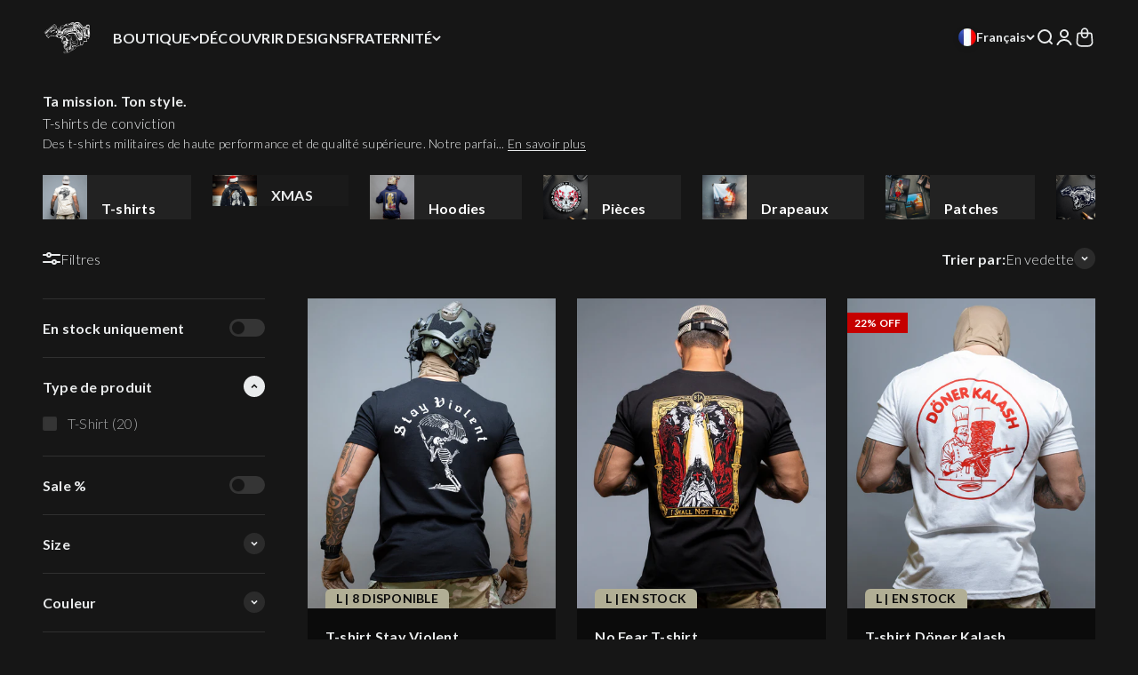

--- FILE ---
content_type: text/html; charset=utf-8
request_url: https://brothersinarms.shop/fr/collections/shirts
body_size: 65740
content:
<!doctype html>

<html lang="fr" dir="ltr" data-market="de" >
  <head>
    


    <!-- Google Tag Manager -->
    <script async crossorigin fetchpriority="high" src="/cdn/shopifycloud/importmap-polyfill/es-modules-shim.2.4.0.js"></script>
<script>
      (function(w,d,s,l,i){w[l]=w[l]||[];w[l].push({'gtm.start':
      new Date().getTime(),event:'gtm.js'});var f=d.getElementsByTagName(s)[0],
      j=d.createElement(s),dl=l!='dataLayer'?'&l='+l:'';j.async=true;j.src=
      'https://www.googletagmanager.com/gtm.js?id='+i+dl;f.parentNode.insertBefore(j,f);
      })(window,document,'script','dataLayer','GTM-TDB3XTHH');
    </script>
    <!-- End Google Tag Manager -->

    <!-- Begin Linktree conversion tracking code -->
    <script>
      (function (l, i, n, k, t, r, ee) {
        l[t] = l[t] || function () { (l[t].q = l[t].q || []).push(arguments) },
        l[t].l = 1 * new Date(); r = i.createElement(n); ee = i.getElementsByTagName(n)[0];
        r.async = 1; r.src = k; ee.parentNode.insertBefore(r, ee)
      })
      (window, document, 'script', 'https://assets.production.linktr.ee/ltpixel/ltpix.min.js?t=' + 864e5*Math.ceil(new Date/864e5), 'lti')
    </script>
    <script>
      lti('init', 'LTU-b4e7711f-a932-44e8-b977-362e960a9ac6')
      lti('pageloaded')
    </script>
    <!-- End Linktree conversion tracking code -->

    <meta charset="utf-8">
    <meta name="viewport" content="width=device-width, initial-scale=1.0, height=device-height, minimum-scale=1.0, maximum-scale=1.0">
    <meta name="theme-color" content="#161616">
    <meta name="p:domain_verify" content="e0fe72b91374bc73f8f2f30bbec0e4bd"/>

    <title>Brothers in Arms | T-shirts militaires</title><meta name="description" content="T-shirts stylés pour la précision militaire dans votre vie quotidienne | Rejoignez notre fraternité maintenant – Portez Votre Pourquoi!"><link rel="canonical" href="https://brothersinarms.shop/fr/collections/shirts"><link rel="shortcut icon" href="//brothersinarms.shop/cdn/shop/files/Logo_schwarz_-_weiss_291baf43-e94a-4d37-8252-668115a18692.png?v=1642357813&width=96">
      <link rel="apple-touch-icon" href="//brothersinarms.shop/cdn/shop/files/Logo_schwarz_-_weiss_291baf43-e94a-4d37-8252-668115a18692.png?v=1642357813&width=180"><link rel="preconnect" href="https://cdn.shopify.com">
    <link rel="preconnect" href="https://fonts.shopifycdn.com" crossorigin>
    <link rel="dns-prefetch" href="https://productreviews.shopifycdn.com"><link rel="preload" href="//brothersinarms.shop/cdn/fonts/lato/lato_n7.900f219bc7337bc57a7a2151983f0a4a4d9d5dcf.woff2" as="font" type="font/woff2" crossorigin><link rel="preload" href="//brothersinarms.shop/cdn/fonts/lato/lato_n3.a7080ececf6191f1dd5b0cb021691ca9b855c876.woff2" as="font" type="font/woff2" crossorigin><meta property="og:type" content="website">
  <meta property="og:title" content="T-shirts"><meta property="og:image" content="http://brothersinarms.shop/cdn/shop/collections/IMG_0545_1080x_d6cf769d-8673-49fc-8437-1d0deaaa5a19.jpg?v=1739969470&width=2048">
  <meta property="og:image:secure_url" content="https://brothersinarms.shop/cdn/shop/collections/IMG_0545_1080x_d6cf769d-8673-49fc-8437-1d0deaaa5a19.jpg?v=1739969470&width=2048">
  <meta property="og:image:width" content="1500">
  <meta property="og:image:height" content="1501"><meta property="og:description" content="T-shirts stylés pour la précision militaire dans votre vie quotidienne | Rejoignez notre fraternité maintenant – Portez Votre Pourquoi!"><meta property="og:url" content="https://brothersinarms.shop/fr/collections/shirts">
<meta property="og:site_name" content="Brothers in Arms"><meta name="twitter:card" content="summary"><meta name="twitter:title" content="T-shirts">
  <meta name="twitter:description" content="Des t-shirts de qualité pour toutes les actions qui te font transpirer!"><meta name="twitter:image" content="https://brothersinarms.shop/cdn/shop/collections/IMG_0545_1080x_d6cf769d-8673-49fc-8437-1d0deaaa5a19.jpg?crop=center&height=1200&v=1739969470&width=1200">
  <meta name="twitter:image:alt" content="Bewaffnete Person in taktischer Ausrüstung, die ein Gewehr hält, im Freien auf Gras steht und einen Helm und eine Gesichtsbedeckung trägt."><script type="application/ld+json">
  {
    "@context": "https://schema.org",
    "@type": "BreadcrumbList",
    "itemListElement": [{
        "@type": "ListItem",
        "position": 1,
        "name": "Accueil",
        "item": "https://brothersinarms.shop"
      },{
            "@type": "ListItem",
            "position": 2,
            "name": "T-shirts",
            "item": "https://brothersinarms.shop/fr/collections/shirts"
          }]
  }
</script><style>/* Typography (heading) */
  @font-face {
  font-family: Lato;
  font-weight: 700;
  font-style: normal;
  font-display: fallback;
  src: url("//brothersinarms.shop/cdn/fonts/lato/lato_n7.900f219bc7337bc57a7a2151983f0a4a4d9d5dcf.woff2") format("woff2"),
       url("//brothersinarms.shop/cdn/fonts/lato/lato_n7.a55c60751adcc35be7c4f8a0313f9698598612ee.woff") format("woff");
}

@font-face {
  font-family: Lato;
  font-weight: 700;
  font-style: italic;
  font-display: fallback;
  src: url("//brothersinarms.shop/cdn/fonts/lato/lato_i7.16ba75868b37083a879b8dd9f2be44e067dfbf92.woff2") format("woff2"),
       url("//brothersinarms.shop/cdn/fonts/lato/lato_i7.4c07c2b3b7e64ab516aa2f2081d2bb0366b9dce8.woff") format("woff");
}

/* Typography (body) */
  @font-face {
  font-family: Lato;
  font-weight: 300;
  font-style: normal;
  font-display: fallback;
  src: url("//brothersinarms.shop/cdn/fonts/lato/lato_n3.a7080ececf6191f1dd5b0cb021691ca9b855c876.woff2") format("woff2"),
       url("//brothersinarms.shop/cdn/fonts/lato/lato_n3.61e34b2ff7341f66543eb08e8c47eef9e1cde558.woff") format("woff");
}

@font-face {
  font-family: Lato;
  font-weight: 300;
  font-style: italic;
  font-display: fallback;
  src: url("//brothersinarms.shop/cdn/fonts/lato/lato_i3.d6f478a3beb94baebd09d08550010692d0969f6e.woff2") format("woff2"),
       url("//brothersinarms.shop/cdn/fonts/lato/lato_i3.881ba892942c15b0c0c25c0b311d6481b5311015.woff") format("woff");
}

@font-face {
  font-family: Lato;
  font-weight: 400;
  font-style: normal;
  font-display: fallback;
  src: url("//brothersinarms.shop/cdn/fonts/lato/lato_n4.c3b93d431f0091c8be23185e15c9d1fee1e971c5.woff2") format("woff2"),
       url("//brothersinarms.shop/cdn/fonts/lato/lato_n4.d5c00c781efb195594fd2fd4ad04f7882949e327.woff") format("woff");
}

@font-face {
  font-family: Lato;
  font-weight: 400;
  font-style: italic;
  font-display: fallback;
  src: url("//brothersinarms.shop/cdn/fonts/lato/lato_i4.09c847adc47c2fefc3368f2e241a3712168bc4b6.woff2") format("woff2"),
       url("//brothersinarms.shop/cdn/fonts/lato/lato_i4.3c7d9eb6c1b0a2bf62d892c3ee4582b016d0f30c.woff") format("woff");
}

:root {
    /**
     * ---------------------------------------------------------------------
     * SPACING VARIABLES
     *
     * We are using a spacing inspired from frameworks like Tailwind CSS.
     * ---------------------------------------------------------------------
     */
    --spacing-0-5: 0.125rem; /* 2px */
    --spacing-1: 0.25rem; /* 4px */
    --spacing-1-5: 0.375rem; /* 6px */
    --spacing-2: 0.5rem; /* 8px */
    --spacing-2-5: 0.625rem; /* 10px */
    --spacing-3: 0.75rem; /* 12px */
    --spacing-3-5: 0.875rem; /* 14px */
    --spacing-4: 1rem; /* 16px */
    --spacing-4-5: 1.125rem; /* 18px */
    --spacing-5: 1.25rem; /* 20px */
    --spacing-5-5: 1.375rem; /* 22px */
    --spacing-6: 1.5rem; /* 24px */
    --spacing-6-5: 1.625rem; /* 26px */
    --spacing-7: 1.75rem; /* 28px */
    --spacing-7-5: 1.875rem; /* 30px */
    --spacing-8: 2rem; /* 32px */
    --spacing-8-5: 2.125rem; /* 34px */
    --spacing-9: 2.25rem; /* 36px */
    --spacing-9-5: 2.375rem; /* 38px */
    --spacing-10: 2.5rem; /* 40px */
    --spacing-11: 2.75rem; /* 44px */
    --spacing-12: 3rem; /* 48px */
    --spacing-14: 3.5rem; /* 56px */
    --spacing-16: 4rem; /* 64px */
    --spacing-18: 4.5rem; /* 72px */
    --spacing-20: 5rem; /* 80px */
    --spacing-24: 6rem; /* 96px */
    --spacing-28: 7rem; /* 112px */
    --spacing-32: 8rem; /* 128px */
    --spacing-36: 9rem; /* 144px */
    --spacing-40: 10rem; /* 160px */
    --spacing-44: 11rem; /* 176px */
    --spacing-48: 12rem; /* 192px */
    --spacing-52: 13rem; /* 208px */
    --spacing-56: 14rem; /* 224px */
    --spacing-60: 15rem; /* 240px */
    --spacing-64: 16rem; /* 256px */
    --spacing-72: 18rem; /* 288px */
    --spacing-80: 20rem; /* 320px */
    --spacing-96: 24rem; /* 384px */

    /* Container */
    --container-max-width: 1440px;
    --container-narrow-max-width: 1190px;
    --container-gutter: var(--spacing-5);
    --section-outer-spacing-block: var(--spacing-8);
    --section-inner-max-spacing-block: var(--spacing-8);
    --section-inner-spacing-inline: var(--container-gutter);
    --section-stack-spacing-block: var(--spacing-8);

    /* Grid gutter */
    --grid-gutter: var(--spacing-5);

    /* Product list settings */
    --product-list-row-gap: var(--spacing-8);
    --product-list-column-gap: var(--grid-gutter);

    /* Form settings */
    --input-gap: var(--spacing-2);
    --input-height: 2.625rem;
    --input-padding-inline: var(--spacing-4);

    /* Other sizes */
    --sticky-area-height: calc(var(--sticky-announcement-bar-enabled, 0) * var(--announcement-bar-height, 0px) + var(--sticky-header-enabled, 0) * var(--header-height, 0px));

    /* RTL support */
    --transform-logical-flip: 1;
    --transform-origin-start: left;
    --transform-origin-end: right;

    /**
     * ---------------------------------------------------------------------
     * TYPOGRAPHY
     * ---------------------------------------------------------------------
     */

    /* Font properties */
    --heading-font-family: Lato, sans-serif;
    --heading-font-weight: 700;
    --heading-font-style: normal;
    --heading-text-transform: uppercase;
    --heading-letter-spacing: 0.015em;
    --text-font-family: Lato, sans-serif;
    --text-font-weight: 300;
    --text-font-style: normal;
    --text-letter-spacing: 0.015em;

    /* Font sizes */
    --text-h0: 2.5rem;
    --text-h1: 1.75rem;
    --text-h2: 1.5rem;
    --text-h3: 1.375rem;
    --text-h4: 1.125rem;
    --text-h5: 1.125rem;
    --text-h6: 1rem;
    --text-xs: 0.8125rem;
    --text-sm: 0.875rem;
    --text-base: 1.0rem;
    --text-lg: 1.25rem;

    /**
     * ---------------------------------------------------------------------
     * COLORS
     * ---------------------------------------------------------------------
     */

    /* Color settings */--accent: 212 208 179;
    --text-primary: 233 235 236;
    --background-primary: 22 22 22;
    --dialog-background: 11 11 11;
    --border-color: var(--text-color, var(--text-primary)) / 0.12;

    /* Button colors */
    --button-background-primary: 212 208 179;
    --button-text-primary: 11 11 11;
    --button-background-secondary: 212 208 179;
    --button-text-secondary: 22 22 22;

    /* Status colors */
    --success-background: 250 249 246;
    --success-text: 212 208 179;
    --warning-background: 255 246 233;
    --warning-text: 255 183 74;
    --error-background: 237 226 226;
    --error-text: 101 14 14;

    /* Product colors */
    --on-sale-text: 212 208 179;
    --on-sale-badge-background: 212 208 179;
    --on-sale-badge-text: 0 0 0;
    --sold-out-badge-background: 11 11 11;
    --sold-out-badge-text: 255 255 255;
    --primary-badge-background: 11 11 11;
    --primary-badge-text: 255 255 255;
    --star-color: 255 183 74;
    --product-card-background: 11 11 11;
    --product-card-text: 233 235 236;

    /* Header colors */
    --header-background: 22 22 22;
    --header-text: 233 235 236;

    /* Footer colors */
    --footer-background: 11 11 11;
    --footer-text: 233 235 236;

    /* Rounded variables (used for border radius) */
    --rounded-xs: 0.0rem;
    --rounded-sm: 0.0rem;
    --rounded: 0.0rem;
    --rounded-lg: 0.0rem;
    --rounded-full: 9999px;

    --rounded-button: 0.0rem;
    --rounded-input: 0.0rem;

    /* Box shadow */
    --shadow-sm: 0 2px 8px rgb(var(--text-primary) / 0.1);
    --shadow: 0 5px 15px rgb(var(--text-primary) / 0.1);
    --shadow-md: 0 5px 30px rgb(var(--text-primary) / 0.1);
    --shadow-block: 0px 18px 50px rgb(var(--text-primary) / 0.1);

    /**
     * ---------------------------------------------------------------------
     * OTHER
     * ---------------------------------------------------------------------
     */

    --stagger-products-reveal-opacity: 1;
    --cursor-close-svg-url: url(//brothersinarms.shop/cdn/shop/t/64/assets/cursor-close.svg?v=147174565022153725511725907630);
    --cursor-zoom-in-svg-url: url(//brothersinarms.shop/cdn/shop/t/64/assets/cursor-zoom-in.svg?v=154953035094101115921725907630);
    --cursor-zoom-out-svg-url: url(//brothersinarms.shop/cdn/shop/t/64/assets/cursor-zoom-out.svg?v=16155520337305705181725907630);
    --checkmark-svg-url: url(//brothersinarms.shop/cdn/shop/t/64/assets/checkmark.svg?v=36454892570327077301742464625);
  }

  [dir="rtl"]:root {
    /* RTL support */
    --transform-logical-flip: -1;
    --transform-origin-start: right;
    --transform-origin-end: left;
  }

  @media screen and (min-width: 700px) {
    :root {
      /* Typography (font size) */
      --text-h0: 3.25rem;
      --text-h1: 2.25rem;
      --text-h2: 1.75rem;
      --text-h3: 1.625rem;
      --text-h4: 1.25rem;
      --text-h5: 1.25rem;
      --text-h6: 1.125rem;

      --text-xs: 0.75rem;
      --text-sm: 0.875rem;
      --text-base: 1.0rem;
      --text-lg: 1.25rem;

      /* Spacing */
      --container-gutter: 2rem;
      --section-outer-spacing-block: var(--spacing-12);
      --section-inner-max-spacing-block: var(--spacing-10);
      --section-inner-spacing-inline: var(--spacing-10);
      --section-stack-spacing-block: var(--spacing-10);

      /* Grid gutter */
      --grid-gutter: var(--spacing-6);

      /* Product list settings */
      --product-list-row-gap: var(--spacing-12);

      /* Form settings */
      --input-gap: 1rem;
      --input-height: 3.125rem;
      --input-padding-inline: var(--spacing-5);
    }
  }

  @media screen and (min-width: 1000px) {
    :root {
      /* Spacing settings */
      --container-gutter: var(--spacing-12);
      --section-outer-spacing-block: var(--spacing-14);
      --section-inner-max-spacing-block: var(--spacing-12);
      --section-inner-spacing-inline: var(--spacing-12);
      --section-stack-spacing-block: var(--spacing-10);
    }
  }

  @media screen and (min-width: 1150px) {
    :root {
      /* Spacing settings */
      --container-gutter: var(--spacing-12);
      --section-outer-spacing-block: var(--spacing-14);
      --section-inner-max-spacing-block: var(--spacing-12);
      --section-inner-spacing-inline: var(--spacing-12);
      --section-stack-spacing-block: var(--spacing-12);
    }
  }

  @media screen and (min-width: 1400px) {
    :root {
      /* Typography (font size) */
      --text-h0: 4rem;
      --text-h1: 3rem;
      --text-h2: 2.5rem;
      --text-h3: 1.75rem;
      --text-h4: 1.5rem;
      --text-h5: 1.25rem;
      --text-h6: 1.25rem;

      --section-outer-spacing-block: var(--spacing-16);
      --section-inner-max-spacing-block: var(--spacing-14);
      --section-inner-spacing-inline: var(--spacing-14);
    }
  }

  @media screen and (min-width: 1600px) {
    :root {
      --section-outer-spacing-block: var(--spacing-16);
      --section-inner-max-spacing-block: var(--spacing-16);
      --section-inner-spacing-inline: var(--spacing-16);
    }
  }

  /**
   * ---------------------------------------------------------------------
   * LIQUID DEPENDANT CSS
   *
   * Our main CSS is Liquid free, but some very specific features depend on
   * theme settings, so we have them here
   * ---------------------------------------------------------------------
   */@media screen and (pointer: fine) {
        .button:not([disabled]):hover, .btn:not([disabled]):hover, .shopify-payment-button__button--unbranded:not([disabled]):hover {
          --button-background-opacity: 0.85;
        }

        .button--subdued:not([disabled]):hover {
          --button-background: var(--text-color) / .05 !important;
        }
      }cart-drawer free-shipping-bar {
      display: none !important;
    }</style><script>
  // This allows to expose several variables to the global scope, to be used in scripts
  window.themeVariables = {
    settings: {
      showPageTransition: null,
      staggerProductsApparition: false,
      reduceDrawerAnimation: true,
      reduceMenuAnimation: true,
      headingApparition: "none",
      pageType: "collection",
      moneyFormat: "{{ amount_with_comma_separator }}€",
      moneyWithCurrencyFormat: "€{{ amount_with_comma_separator }} EUR",
      currencyCodeEnabled: false,
      cartType: "drawer",
      showDiscount: true,
      discountMode: "percentage",
      pageBackground: "#161616",
      textColor: "#e9ebec"
    },

    strings: {
      accessibilityClose: "Fermer",
      accessibilityNext: "Suivant",
      accessibilityPrevious: "Précédent",
      closeGallery: "Fermer la galerie",
      zoomGallery: "Zoomer sur l\u0026#39;image",
      errorGallery: "L\u0026#39;image ne peut pas etre chargée",
      searchNoResults: "Aucun résultat ne correspond à votre recherche.",
      addOrderNote: "Ajouter une note",
      editOrderNote: "Modifier la note",
      shippingEstimatorNoResults: "Nous ne livrons pas à votre adresse.",
      shippingEstimatorOneResult: "Il y a un résultat pour votre adresse :",
      shippingEstimatorMultipleResults: "Il y a plusieurs résultats pour votre adresse :",
      shippingEstimatorError: "Impossible d\u0026#39;estimer les frais de livraison :"
    },

    breakpoints: {
      'sm': 'screen and (min-width: 700px)',
      'md': 'screen and (min-width: 1000px)',
      'lg': 'screen and (min-width: 1150px)',
      'xl': 'screen and (min-width: 1400px)',

      'sm-max': 'screen and (max-width: 699px)',
      'md-max': 'screen and (max-width: 999px)',
      'lg-max': 'screen and (max-width: 1149px)',
      'xl-max': 'screen and (max-width: 1399px)'
    }
  };

  // For detecting native share
  document.documentElement.classList.add(`native-share--${navigator.share ? 'enabled' : 'disabled'}`);</script><script>
      if (!(HTMLScriptElement.supports && HTMLScriptElement.supports('importmap'))) {
        const importMapPolyfill = document.createElement('script');
        importMapPolyfill.async = true;
        importMapPolyfill.src = "//brothersinarms.shop/cdn/shop/t/64/assets/es-module-shims.min.js?v=26294254274436705521733582417";

        document.head.appendChild(importMapPolyfill);
      }
    </script>

    <script type="importmap">{
        "imports": {
          "vendor": "//brothersinarms.shop/cdn/shop/t/64/assets/vendor.min.js?v=110294415472688381431733582422",
          "theme": "//brothersinarms.shop/cdn/shop/t/64/assets/theme.js?v=20466724835980253901763300106",
          "photoswipe": "//brothersinarms.shop/cdn/shop/t/64/assets/photoswipe.min.js?v=53711900455232658021733209058"
        }
      }
    </script>

    <script type="module" src="//brothersinarms.shop/cdn/shop/t/64/assets/vendor.min.js?v=110294415472688381431733582422"></script>
    <script type="module" src="//brothersinarms.shop/cdn/shop/t/64/assets/theme.js?v=20466724835980253901763300106"></script>
    <script type="module" src="//brothersinarms.shop/cdn/shop/t/64/assets/bia.js?v=136557447112668258021763737076"></script>

    <script>window.performance && window.performance.mark && window.performance.mark('shopify.content_for_header.start');</script><meta name="facebook-domain-verification" content="gghdv7aym7fohoedlrdj704dv7ecwt">
<meta name="google-site-verification" content="LMSmJJu0ZEk-78gx9nphCDi3ZoEvvRBGtXR1TD7d5GY">
<meta id="shopify-digital-wallet" name="shopify-digital-wallet" content="/25671008349/digital_wallets/dialog">
<meta name="shopify-checkout-api-token" content="57cf16b2c3073bdea9a288bd7db6abe0">
<meta id="in-context-paypal-metadata" data-shop-id="25671008349" data-venmo-supported="false" data-environment="production" data-locale="fr_FR" data-paypal-v4="true" data-currency="EUR">
<link rel="alternate" type="application/atom+xml" title="Feed" href="/fr/collections/shirts.atom" />
<link rel="alternate" hreflang="x-default" href="https://brothersinarms.shop/collections/shirts">
<link rel="alternate" hreflang="en" href="https://brothersinarms.shop/collections/shirts">
<link rel="alternate" hreflang="de" href="https://brothersinarms.shop/de/collections/shirts">
<link rel="alternate" hreflang="fr" href="https://brothersinarms.shop/fr/collections/shirts">
<link rel="alternate" hreflang="nl" href="https://brothersinarms.shop/nl/collections/shirts">
<link rel="alternate" type="application/json+oembed" href="https://brothersinarms.shop/fr/collections/shirts.oembed">
<script async="async" src="/checkouts/internal/preloads.js?locale=fr-DE"></script>
<link rel="preconnect" href="https://shop.app" crossorigin="anonymous">
<script async="async" src="https://shop.app/checkouts/internal/preloads.js?locale=fr-DE&shop_id=25671008349" crossorigin="anonymous"></script>
<script id="apple-pay-shop-capabilities" type="application/json">{"shopId":25671008349,"countryCode":"DE","currencyCode":"EUR","merchantCapabilities":["supports3DS"],"merchantId":"gid:\/\/shopify\/Shop\/25671008349","merchantName":"Brothers in Arms","requiredBillingContactFields":["postalAddress","email"],"requiredShippingContactFields":["postalAddress","email"],"shippingType":"shipping","supportedNetworks":["visa","maestro","masterCard","amex"],"total":{"type":"pending","label":"Brothers in Arms","amount":"1.00"},"shopifyPaymentsEnabled":true,"supportsSubscriptions":true}</script>
<script id="shopify-features" type="application/json">{"accessToken":"57cf16b2c3073bdea9a288bd7db6abe0","betas":["rich-media-storefront-analytics"],"domain":"brothersinarms.shop","predictiveSearch":true,"shopId":25671008349,"locale":"fr"}</script>
<script>var Shopify = Shopify || {};
Shopify.shop = "semperfi-clothing.myshopify.com";
Shopify.locale = "fr";
Shopify.currency = {"active":"EUR","rate":"1.0"};
Shopify.country = "DE";
Shopify.theme = {"name":"Main","id":170547577100,"schema_name":"Impact","schema_version":"6.5.0","theme_store_id":null,"role":"main"};
Shopify.theme.handle = "null";
Shopify.theme.style = {"id":null,"handle":null};
Shopify.cdnHost = "brothersinarms.shop/cdn";
Shopify.routes = Shopify.routes || {};
Shopify.routes.root = "/fr/";</script>
<script type="module">!function(o){(o.Shopify=o.Shopify||{}).modules=!0}(window);</script>
<script>!function(o){function n(){var o=[];function n(){o.push(Array.prototype.slice.apply(arguments))}return n.q=o,n}var t=o.Shopify=o.Shopify||{};t.loadFeatures=n(),t.autoloadFeatures=n()}(window);</script>
<script>
  window.ShopifyPay = window.ShopifyPay || {};
  window.ShopifyPay.apiHost = "shop.app\/pay";
  window.ShopifyPay.redirectState = null;
</script>
<script id="shop-js-analytics" type="application/json">{"pageType":"collection"}</script>
<script defer="defer" async type="module" src="//brothersinarms.shop/cdn/shopifycloud/shop-js/modules/v2/client.init-shop-cart-sync_C7zOiP7n.fr.esm.js"></script>
<script defer="defer" async type="module" src="//brothersinarms.shop/cdn/shopifycloud/shop-js/modules/v2/chunk.common_CSlijhlg.esm.js"></script>
<script type="module">
  await import("//brothersinarms.shop/cdn/shopifycloud/shop-js/modules/v2/client.init-shop-cart-sync_C7zOiP7n.fr.esm.js");
await import("//brothersinarms.shop/cdn/shopifycloud/shop-js/modules/v2/chunk.common_CSlijhlg.esm.js");

  window.Shopify.SignInWithShop?.initShopCartSync?.({"fedCMEnabled":true,"windoidEnabled":true});

</script>
<script>
  window.Shopify = window.Shopify || {};
  if (!window.Shopify.featureAssets) window.Shopify.featureAssets = {};
  window.Shopify.featureAssets['shop-js'] = {"shop-cart-sync":["modules/v2/client.shop-cart-sync_BnBFXf0_.fr.esm.js","modules/v2/chunk.common_CSlijhlg.esm.js"],"init-fed-cm":["modules/v2/client.init-fed-cm_CSbHcSLQ.fr.esm.js","modules/v2/chunk.common_CSlijhlg.esm.js"],"shop-button":["modules/v2/client.shop-button_DLUKcBRB.fr.esm.js","modules/v2/chunk.common_CSlijhlg.esm.js"],"shop-cash-offers":["modules/v2/client.shop-cash-offers_Cua9cdqh.fr.esm.js","modules/v2/chunk.common_CSlijhlg.esm.js","modules/v2/chunk.modal_C0-OIa6B.esm.js"],"init-windoid":["modules/v2/client.init-windoid_BO2kqg2i.fr.esm.js","modules/v2/chunk.common_CSlijhlg.esm.js"],"init-shop-email-lookup-coordinator":["modules/v2/client.init-shop-email-lookup-coordinator_DcBZTVqR.fr.esm.js","modules/v2/chunk.common_CSlijhlg.esm.js"],"shop-toast-manager":["modules/v2/client.shop-toast-manager_CqHEw2nM.fr.esm.js","modules/v2/chunk.common_CSlijhlg.esm.js"],"shop-login-button":["modules/v2/client.shop-login-button_BQtEoURe.fr.esm.js","modules/v2/chunk.common_CSlijhlg.esm.js","modules/v2/chunk.modal_C0-OIa6B.esm.js"],"avatar":["modules/v2/client.avatar_BTnouDA3.fr.esm.js"],"pay-button":["modules/v2/client.pay-button_DUwpSVMx.fr.esm.js","modules/v2/chunk.common_CSlijhlg.esm.js"],"init-shop-cart-sync":["modules/v2/client.init-shop-cart-sync_C7zOiP7n.fr.esm.js","modules/v2/chunk.common_CSlijhlg.esm.js"],"init-customer-accounts":["modules/v2/client.init-customer-accounts_B0gbzGDF.fr.esm.js","modules/v2/client.shop-login-button_BQtEoURe.fr.esm.js","modules/v2/chunk.common_CSlijhlg.esm.js","modules/v2/chunk.modal_C0-OIa6B.esm.js"],"init-shop-for-new-customer-accounts":["modules/v2/client.init-shop-for-new-customer-accounts_C1ax6gR3.fr.esm.js","modules/v2/client.shop-login-button_BQtEoURe.fr.esm.js","modules/v2/chunk.common_CSlijhlg.esm.js","modules/v2/chunk.modal_C0-OIa6B.esm.js"],"init-customer-accounts-sign-up":["modules/v2/client.init-customer-accounts-sign-up_Dx4tXqtI.fr.esm.js","modules/v2/client.shop-login-button_BQtEoURe.fr.esm.js","modules/v2/chunk.common_CSlijhlg.esm.js","modules/v2/chunk.modal_C0-OIa6B.esm.js"],"checkout-modal":["modules/v2/client.checkout-modal_BZLk86_8.fr.esm.js","modules/v2/chunk.common_CSlijhlg.esm.js","modules/v2/chunk.modal_C0-OIa6B.esm.js"],"shop-follow-button":["modules/v2/client.shop-follow-button_YGA9KtE6.fr.esm.js","modules/v2/chunk.common_CSlijhlg.esm.js","modules/v2/chunk.modal_C0-OIa6B.esm.js"],"lead-capture":["modules/v2/client.lead-capture_BKsxsIKj.fr.esm.js","modules/v2/chunk.common_CSlijhlg.esm.js","modules/v2/chunk.modal_C0-OIa6B.esm.js"],"shop-login":["modules/v2/client.shop-login_s6dWeBr2.fr.esm.js","modules/v2/chunk.common_CSlijhlg.esm.js","modules/v2/chunk.modal_C0-OIa6B.esm.js"],"payment-terms":["modules/v2/client.payment-terms_CTuGCy7C.fr.esm.js","modules/v2/chunk.common_CSlijhlg.esm.js","modules/v2/chunk.modal_C0-OIa6B.esm.js"]};
</script>
<script>(function() {
  var isLoaded = false;
  function asyncLoad() {
    if (isLoaded) return;
    isLoaded = true;
    var urls = ["https:\/\/pc-quiz.s3.us-east-2.amazonaws.com\/current\/quiz-loader.min.js?shop=semperfi-clothing.myshopify.com"];
    for (var i = 0; i < urls.length; i++) {
      var s = document.createElement('script');
      s.type = 'text/javascript';
      s.async = true;
      s.src = urls[i];
      var x = document.getElementsByTagName('script')[0];
      x.parentNode.insertBefore(s, x);
    }
  };
  if(window.attachEvent) {
    window.attachEvent('onload', asyncLoad);
  } else {
    window.addEventListener('load', asyncLoad, false);
  }
})();</script>
<script id="__st">var __st={"a":25671008349,"offset":3600,"reqid":"a3764b48-ce15-4770-b0ea-b6c68ca4aa1a-1768455677","pageurl":"brothersinarms.shop\/fr\/collections\/shirts","u":"2591dd51a3e0","p":"collection","rtyp":"collection","rid":163364536413};</script>
<script>window.ShopifyPaypalV4VisibilityTracking = true;</script>
<script id="captcha-bootstrap">!function(){'use strict';const t='contact',e='account',n='new_comment',o=[[t,t],['blogs',n],['comments',n],[t,'customer']],c=[[e,'customer_login'],[e,'guest_login'],[e,'recover_customer_password'],[e,'create_customer']],r=t=>t.map((([t,e])=>`form[action*='/${t}']:not([data-nocaptcha='true']) input[name='form_type'][value='${e}']`)).join(','),a=t=>()=>t?[...document.querySelectorAll(t)].map((t=>t.form)):[];function s(){const t=[...o],e=r(t);return a(e)}const i='password',u='form_key',d=['recaptcha-v3-token','g-recaptcha-response','h-captcha-response',i],f=()=>{try{return window.sessionStorage}catch{return}},m='__shopify_v',_=t=>t.elements[u];function p(t,e,n=!1){try{const o=window.sessionStorage,c=JSON.parse(o.getItem(e)),{data:r}=function(t){const{data:e,action:n}=t;return t[m]||n?{data:e,action:n}:{data:t,action:n}}(c);for(const[e,n]of Object.entries(r))t.elements[e]&&(t.elements[e].value=n);n&&o.removeItem(e)}catch(o){console.error('form repopulation failed',{error:o})}}const l='form_type',E='cptcha';function T(t){t.dataset[E]=!0}const w=window,h=w.document,L='Shopify',v='ce_forms',y='captcha';let A=!1;((t,e)=>{const n=(g='f06e6c50-85a8-45c8-87d0-21a2b65856fe',I='https://cdn.shopify.com/shopifycloud/storefront-forms-hcaptcha/ce_storefront_forms_captcha_hcaptcha.v1.5.2.iife.js',D={infoText:'Protégé par hCaptcha',privacyText:'Confidentialité',termsText:'Conditions'},(t,e,n)=>{const o=w[L][v],c=o.bindForm;if(c)return c(t,g,e,D).then(n);var r;o.q.push([[t,g,e,D],n]),r=I,A||(h.body.append(Object.assign(h.createElement('script'),{id:'captcha-provider',async:!0,src:r})),A=!0)});var g,I,D;w[L]=w[L]||{},w[L][v]=w[L][v]||{},w[L][v].q=[],w[L][y]=w[L][y]||{},w[L][y].protect=function(t,e){n(t,void 0,e),T(t)},Object.freeze(w[L][y]),function(t,e,n,w,h,L){const[v,y,A,g]=function(t,e,n){const i=e?o:[],u=t?c:[],d=[...i,...u],f=r(d),m=r(i),_=r(d.filter((([t,e])=>n.includes(e))));return[a(f),a(m),a(_),s()]}(w,h,L),I=t=>{const e=t.target;return e instanceof HTMLFormElement?e:e&&e.form},D=t=>v().includes(t);t.addEventListener('submit',(t=>{const e=I(t);if(!e)return;const n=D(e)&&!e.dataset.hcaptchaBound&&!e.dataset.recaptchaBound,o=_(e),c=g().includes(e)&&(!o||!o.value);(n||c)&&t.preventDefault(),c&&!n&&(function(t){try{if(!f())return;!function(t){const e=f();if(!e)return;const n=_(t);if(!n)return;const o=n.value;o&&e.removeItem(o)}(t);const e=Array.from(Array(32),(()=>Math.random().toString(36)[2])).join('');!function(t,e){_(t)||t.append(Object.assign(document.createElement('input'),{type:'hidden',name:u})),t.elements[u].value=e}(t,e),function(t,e){const n=f();if(!n)return;const o=[...t.querySelectorAll(`input[type='${i}']`)].map((({name:t})=>t)),c=[...d,...o],r={};for(const[a,s]of new FormData(t).entries())c.includes(a)||(r[a]=s);n.setItem(e,JSON.stringify({[m]:1,action:t.action,data:r}))}(t,e)}catch(e){console.error('failed to persist form',e)}}(e),e.submit())}));const S=(t,e)=>{t&&!t.dataset[E]&&(n(t,e.some((e=>e===t))),T(t))};for(const o of['focusin','change'])t.addEventListener(o,(t=>{const e=I(t);D(e)&&S(e,y())}));const B=e.get('form_key'),M=e.get(l),P=B&&M;t.addEventListener('DOMContentLoaded',(()=>{const t=y();if(P)for(const e of t)e.elements[l].value===M&&p(e,B);[...new Set([...A(),...v().filter((t=>'true'===t.dataset.shopifyCaptcha))])].forEach((e=>S(e,t)))}))}(h,new URLSearchParams(w.location.search),n,t,e,['guest_login'])})(!0,!0)}();</script>
<script integrity="sha256-4kQ18oKyAcykRKYeNunJcIwy7WH5gtpwJnB7kiuLZ1E=" data-source-attribution="shopify.loadfeatures" defer="defer" src="//brothersinarms.shop/cdn/shopifycloud/storefront/assets/storefront/load_feature-a0a9edcb.js" crossorigin="anonymous"></script>
<script crossorigin="anonymous" defer="defer" src="//brothersinarms.shop/cdn/shopifycloud/storefront/assets/shopify_pay/storefront-65b4c6d7.js?v=20250812"></script>
<script data-source-attribution="shopify.dynamic_checkout.dynamic.init">var Shopify=Shopify||{};Shopify.PaymentButton=Shopify.PaymentButton||{isStorefrontPortableWallets:!0,init:function(){window.Shopify.PaymentButton.init=function(){};var t=document.createElement("script");t.src="https://brothersinarms.shop/cdn/shopifycloud/portable-wallets/latest/portable-wallets.fr.js",t.type="module",document.head.appendChild(t)}};
</script>
<script data-source-attribution="shopify.dynamic_checkout.buyer_consent">
  function portableWalletsHideBuyerConsent(e){var t=document.getElementById("shopify-buyer-consent"),n=document.getElementById("shopify-subscription-policy-button");t&&n&&(t.classList.add("hidden"),t.setAttribute("aria-hidden","true"),n.removeEventListener("click",e))}function portableWalletsShowBuyerConsent(e){var t=document.getElementById("shopify-buyer-consent"),n=document.getElementById("shopify-subscription-policy-button");t&&n&&(t.classList.remove("hidden"),t.removeAttribute("aria-hidden"),n.addEventListener("click",e))}window.Shopify?.PaymentButton&&(window.Shopify.PaymentButton.hideBuyerConsent=portableWalletsHideBuyerConsent,window.Shopify.PaymentButton.showBuyerConsent=portableWalletsShowBuyerConsent);
</script>
<script data-source-attribution="shopify.dynamic_checkout.cart.bootstrap">document.addEventListener("DOMContentLoaded",(function(){function t(){return document.querySelector("shopify-accelerated-checkout-cart, shopify-accelerated-checkout")}if(t())Shopify.PaymentButton.init();else{new MutationObserver((function(e,n){t()&&(Shopify.PaymentButton.init(),n.disconnect())})).observe(document.body,{childList:!0,subtree:!0})}}));
</script>
<script id='scb4127' type='text/javascript' async='' src='https://brothersinarms.shop/cdn/shopifycloud/privacy-banner/storefront-banner.js'></script><link id="shopify-accelerated-checkout-styles" rel="stylesheet" media="screen" href="https://brothersinarms.shop/cdn/shopifycloud/portable-wallets/latest/accelerated-checkout-backwards-compat.css" crossorigin="anonymous">
<style id="shopify-accelerated-checkout-cart">
        #shopify-buyer-consent {
  margin-top: 1em;
  display: inline-block;
  width: 100%;
}

#shopify-buyer-consent.hidden {
  display: none;
}

#shopify-subscription-policy-button {
  background: none;
  border: none;
  padding: 0;
  text-decoration: underline;
  font-size: inherit;
  cursor: pointer;
}

#shopify-subscription-policy-button::before {
  box-shadow: none;
}

      </style>

<script>window.performance && window.performance.mark && window.performance.mark('shopify.content_for_header.end');</script>
<link href="//brothersinarms.shop/cdn/shop/t/64/assets/theme.css?v=178595925819029645581764163489" rel="stylesheet" type="text/css" media="all" /><link href="//brothersinarms.shop/cdn/shop/t/64/assets/custom.css?v=55121776844608211041752825583" rel="stylesheet" type="text/css" media="all" /><!-- Start Clarity -->
        <script type="text/javascript">
          (function(c,l,a,r,i,t,y){
              c[a]=c[a]||function(){(c[a].q=c[a].q||[]).push(arguments)};
              t=l.createElement(r);t.async=1;t.src="https://www.clarity.ms/tag/"+i;
              y=l.getElementsByTagName(r)[0];y.parentNode.insertBefore(t,y);
          })(window, document, "clarity", "script", "p3kx5ohqck");
        </script>
        <!-- End Clarity --><script>
        (() => {
          function redirectTo(url, delayInSeconds = 0) {
            if (!url || typeof url !== 'string') {
              console.error('Invalid URL provided for redirection.');
              return;
            }

            if (delayInSeconds > 0) {
              setTimeout(() => {
                window.location.href = url;
              }, delayInSeconds * 1000);
            } else {
              window.location.href = url;
            }
          }

          const isB2B = null;

          if (isB2B && window.Shopify.theme.id !== 174038024460) {
            redirectTo('https://brothersinarms.shop/?preview_theme_id=174038024460&pb=0');
          }
        })();
      </script><!-- BEGIN app block: shopify://apps/klaviyo-email-marketing-sms/blocks/klaviyo-onsite-embed/2632fe16-c075-4321-a88b-50b567f42507 -->












  <script async src="https://static.klaviyo.com/onsite/js/RNGHdJ/klaviyo.js?company_id=RNGHdJ"></script>
  <script>!function(){if(!window.klaviyo){window._klOnsite=window._klOnsite||[];try{window.klaviyo=new Proxy({},{get:function(n,i){return"push"===i?function(){var n;(n=window._klOnsite).push.apply(n,arguments)}:function(){for(var n=arguments.length,o=new Array(n),w=0;w<n;w++)o[w]=arguments[w];var t="function"==typeof o[o.length-1]?o.pop():void 0,e=new Promise((function(n){window._klOnsite.push([i].concat(o,[function(i){t&&t(i),n(i)}]))}));return e}}})}catch(n){window.klaviyo=window.klaviyo||[],window.klaviyo.push=function(){var n;(n=window._klOnsite).push.apply(n,arguments)}}}}();</script>

  




  <script>
    window.klaviyoReviewsProductDesignMode = false
  </script>



  <!-- BEGIN app snippet: customer-hub-data --><script>
  if (!window.customerHub) {
    window.customerHub = {};
  }
  window.customerHub.storefrontRoutes = {
    login: "https://brothersinarms.shop/customer_authentication/redirect?locale=fr&region_country=DE?return_url=%2F%23k-hub",
    register: "/fr/account/register?return_url=%2F%23k-hub",
    logout: "/fr/account/logout",
    profile: "/fr/account",
    addresses: "/fr/account/addresses",
  };
  
  window.customerHub.userId = null;
  
  window.customerHub.storeDomain = "semperfi-clothing.myshopify.com";

  

  
    window.customerHub.storeLocale = {
        currentLanguage: 'fr',
        currentCountry: 'DE',
        availableLanguages: [
          
            {
              iso_code: 'en',
              endonym_name: 'English'
            },
          
            {
              iso_code: 'de',
              endonym_name: 'Deutsch'
            },
          
            {
              iso_code: 'fr',
              endonym_name: 'français'
            },
          
            {
              iso_code: 'nl',
              endonym_name: 'Nederlands'
            }
          
        ],
        availableCountries: [
          
            {
              iso_code: 'AF',
              name: 'Afghanistan',
              currency_code: 'AFN'
            },
          
            {
              iso_code: 'ZA',
              name: 'Afrique du Sud',
              currency_code: 'EUR'
            },
          
            {
              iso_code: 'AL',
              name: 'Albanie',
              currency_code: 'ALL'
            },
          
            {
              iso_code: 'DZ',
              name: 'Algérie',
              currency_code: 'DZD'
            },
          
            {
              iso_code: 'DE',
              name: 'Allemagne',
              currency_code: 'EUR'
            },
          
            {
              iso_code: 'AD',
              name: 'Andorre',
              currency_code: 'EUR'
            },
          
            {
              iso_code: 'AO',
              name: 'Angola',
              currency_code: 'EUR'
            },
          
            {
              iso_code: 'AI',
              name: 'Anguilla',
              currency_code: 'XCD'
            },
          
            {
              iso_code: 'AG',
              name: 'Antigua-et-Barbuda',
              currency_code: 'XCD'
            },
          
            {
              iso_code: 'SA',
              name: 'Arabie saoudite',
              currency_code: 'SAR'
            },
          
            {
              iso_code: 'AR',
              name: 'Argentine',
              currency_code: 'EUR'
            },
          
            {
              iso_code: 'AM',
              name: 'Arménie',
              currency_code: 'AMD'
            },
          
            {
              iso_code: 'AW',
              name: 'Aruba',
              currency_code: 'AWG'
            },
          
            {
              iso_code: 'AU',
              name: 'Australie',
              currency_code: 'AUD'
            },
          
            {
              iso_code: 'AT',
              name: 'Autriche',
              currency_code: 'EUR'
            },
          
            {
              iso_code: 'AZ',
              name: 'Azerbaïdjan',
              currency_code: 'AZN'
            },
          
            {
              iso_code: 'BS',
              name: 'Bahamas',
              currency_code: 'BSD'
            },
          
            {
              iso_code: 'BH',
              name: 'Bahreïn',
              currency_code: 'EUR'
            },
          
            {
              iso_code: 'BD',
              name: 'Bangladesh',
              currency_code: 'BDT'
            },
          
            {
              iso_code: 'BB',
              name: 'Barbade',
              currency_code: 'BBD'
            },
          
            {
              iso_code: 'BE',
              name: 'Belgique',
              currency_code: 'EUR'
            },
          
            {
              iso_code: 'BZ',
              name: 'Belize',
              currency_code: 'BZD'
            },
          
            {
              iso_code: 'BJ',
              name: 'Bénin',
              currency_code: 'XOF'
            },
          
            {
              iso_code: 'BM',
              name: 'Bermudes',
              currency_code: 'USD'
            },
          
            {
              iso_code: 'BT',
              name: 'Bhoutan',
              currency_code: 'EUR'
            },
          
            {
              iso_code: 'BY',
              name: 'Biélorussie',
              currency_code: 'EUR'
            },
          
            {
              iso_code: 'BO',
              name: 'Bolivie',
              currency_code: 'BOB'
            },
          
            {
              iso_code: 'BA',
              name: 'Bosnie-Herzégovine',
              currency_code: 'BAM'
            },
          
            {
              iso_code: 'BW',
              name: 'Botswana',
              currency_code: 'BWP'
            },
          
            {
              iso_code: 'BR',
              name: 'Brésil',
              currency_code: 'EUR'
            },
          
            {
              iso_code: 'BN',
              name: 'Brunei',
              currency_code: 'BND'
            },
          
            {
              iso_code: 'BG',
              name: 'Bulgarie',
              currency_code: 'EUR'
            },
          
            {
              iso_code: 'BF',
              name: 'Burkina Faso',
              currency_code: 'XOF'
            },
          
            {
              iso_code: 'BI',
              name: 'Burundi',
              currency_code: 'BIF'
            },
          
            {
              iso_code: 'KH',
              name: 'Cambodge',
              currency_code: 'KHR'
            },
          
            {
              iso_code: 'CM',
              name: 'Cameroun',
              currency_code: 'XAF'
            },
          
            {
              iso_code: 'CA',
              name: 'Canada',
              currency_code: 'CAD'
            },
          
            {
              iso_code: 'CV',
              name: 'Cap-Vert',
              currency_code: 'CVE'
            },
          
            {
              iso_code: 'CL',
              name: 'Chili',
              currency_code: 'EUR'
            },
          
            {
              iso_code: 'CN',
              name: 'Chine',
              currency_code: 'CNY'
            },
          
            {
              iso_code: 'CY',
              name: 'Chypre',
              currency_code: 'EUR'
            },
          
            {
              iso_code: 'CO',
              name: 'Colombie',
              currency_code: 'EUR'
            },
          
            {
              iso_code: 'KM',
              name: 'Comores',
              currency_code: 'KMF'
            },
          
            {
              iso_code: 'CG',
              name: 'Congo-Brazzaville',
              currency_code: 'XAF'
            },
          
            {
              iso_code: 'CD',
              name: 'Congo-Kinshasa',
              currency_code: 'CDF'
            },
          
            {
              iso_code: 'KR',
              name: 'Corée du Sud',
              currency_code: 'KRW'
            },
          
            {
              iso_code: 'CR',
              name: 'Costa Rica',
              currency_code: 'CRC'
            },
          
            {
              iso_code: 'CI',
              name: 'Côte d’Ivoire',
              currency_code: 'XOF'
            },
          
            {
              iso_code: 'HR',
              name: 'Croatie',
              currency_code: 'EUR'
            },
          
            {
              iso_code: 'CW',
              name: 'Curaçao',
              currency_code: 'ANG'
            },
          
            {
              iso_code: 'DK',
              name: 'Danemark',
              currency_code: 'DKK'
            },
          
            {
              iso_code: 'DJ',
              name: 'Djibouti',
              currency_code: 'DJF'
            },
          
            {
              iso_code: 'DM',
              name: 'Dominique',
              currency_code: 'XCD'
            },
          
            {
              iso_code: 'EG',
              name: 'Égypte',
              currency_code: 'EGP'
            },
          
            {
              iso_code: 'AE',
              name: 'Émirats arabes unis',
              currency_code: 'AED'
            },
          
            {
              iso_code: 'EC',
              name: 'Équateur',
              currency_code: 'USD'
            },
          
            {
              iso_code: 'ER',
              name: 'Érythrée',
              currency_code: 'EUR'
            },
          
            {
              iso_code: 'ES',
              name: 'Espagne',
              currency_code: 'EUR'
            },
          
            {
              iso_code: 'EE',
              name: 'Estonie',
              currency_code: 'EUR'
            },
          
            {
              iso_code: 'SZ',
              name: 'Eswatini',
              currency_code: 'EUR'
            },
          
            {
              iso_code: 'VA',
              name: 'État de la Cité du Vatican',
              currency_code: 'EUR'
            },
          
            {
              iso_code: 'US',
              name: 'États-Unis',
              currency_code: 'USD'
            },
          
            {
              iso_code: 'ET',
              name: 'Éthiopie',
              currency_code: 'ETB'
            },
          
            {
              iso_code: 'FJ',
              name: 'Fidji',
              currency_code: 'FJD'
            },
          
            {
              iso_code: 'FI',
              name: 'Finlande',
              currency_code: 'EUR'
            },
          
            {
              iso_code: 'FR',
              name: 'France',
              currency_code: 'EUR'
            },
          
            {
              iso_code: 'GA',
              name: 'Gabon',
              currency_code: 'XOF'
            },
          
            {
              iso_code: 'GM',
              name: 'Gambie',
              currency_code: 'GMD'
            },
          
            {
              iso_code: 'GE',
              name: 'Géorgie',
              currency_code: 'EUR'
            },
          
            {
              iso_code: 'GS',
              name: 'Géorgie du Sud-et-les Îles Sandwich du Sud',
              currency_code: 'GBP'
            },
          
            {
              iso_code: 'GH',
              name: 'Ghana',
              currency_code: 'EUR'
            },
          
            {
              iso_code: 'GI',
              name: 'Gibraltar',
              currency_code: 'GBP'
            },
          
            {
              iso_code: 'GR',
              name: 'Grèce',
              currency_code: 'EUR'
            },
          
            {
              iso_code: 'GD',
              name: 'Grenade',
              currency_code: 'XCD'
            },
          
            {
              iso_code: 'GL',
              name: 'Groenland',
              currency_code: 'DKK'
            },
          
            {
              iso_code: 'GP',
              name: 'Guadeloupe',
              currency_code: 'EUR'
            },
          
            {
              iso_code: 'GT',
              name: 'Guatemala',
              currency_code: 'GTQ'
            },
          
            {
              iso_code: 'GG',
              name: 'Guernesey',
              currency_code: 'GBP'
            },
          
            {
              iso_code: 'GN',
              name: 'Guinée',
              currency_code: 'GNF'
            },
          
            {
              iso_code: 'GQ',
              name: 'Guinée équatoriale',
              currency_code: 'XAF'
            },
          
            {
              iso_code: 'GW',
              name: 'Guinée-Bissau',
              currency_code: 'XOF'
            },
          
            {
              iso_code: 'GY',
              name: 'Guyana',
              currency_code: 'GYD'
            },
          
            {
              iso_code: 'GF',
              name: 'Guyane française',
              currency_code: 'EUR'
            },
          
            {
              iso_code: 'HT',
              name: 'Haïti',
              currency_code: 'EUR'
            },
          
            {
              iso_code: 'HN',
              name: 'Honduras',
              currency_code: 'HNL'
            },
          
            {
              iso_code: 'HU',
              name: 'Hongrie',
              currency_code: 'HUF'
            },
          
            {
              iso_code: 'CX',
              name: 'Île Christmas',
              currency_code: 'AUD'
            },
          
            {
              iso_code: 'NF',
              name: 'Île Norfolk',
              currency_code: 'AUD'
            },
          
            {
              iso_code: 'IM',
              name: 'Île de Man',
              currency_code: 'GBP'
            },
          
            {
              iso_code: 'AC',
              name: 'Île de l’Ascension',
              currency_code: 'SHP'
            },
          
            {
              iso_code: 'AX',
              name: 'Îles Åland',
              currency_code: 'EUR'
            },
          
            {
              iso_code: 'KY',
              name: 'Îles Caïmans',
              currency_code: 'KYD'
            },
          
            {
              iso_code: 'CC',
              name: 'Îles Cocos',
              currency_code: 'AUD'
            },
          
            {
              iso_code: 'CK',
              name: 'Îles Cook',
              currency_code: 'NZD'
            },
          
            {
              iso_code: 'FO',
              name: 'Îles Féroé',
              currency_code: 'DKK'
            },
          
            {
              iso_code: 'FK',
              name: 'Îles Malouines',
              currency_code: 'FKP'
            },
          
            {
              iso_code: 'PN',
              name: 'Îles Pitcairn',
              currency_code: 'NZD'
            },
          
            {
              iso_code: 'SB',
              name: 'Îles Salomon',
              currency_code: 'SBD'
            },
          
            {
              iso_code: 'TC',
              name: 'Îles Turques-et-Caïques',
              currency_code: 'USD'
            },
          
            {
              iso_code: 'VG',
              name: 'Îles Vierges britanniques',
              currency_code: 'USD'
            },
          
            {
              iso_code: 'UM',
              name: 'Îles mineures éloignées des États-Unis',
              currency_code: 'USD'
            },
          
            {
              iso_code: 'IN',
              name: 'Inde',
              currency_code: 'INR'
            },
          
            {
              iso_code: 'ID',
              name: 'Indonésie',
              currency_code: 'IDR'
            },
          
            {
              iso_code: 'IQ',
              name: 'Irak',
              currency_code: 'EUR'
            },
          
            {
              iso_code: 'IE',
              name: 'Irlande',
              currency_code: 'EUR'
            },
          
            {
              iso_code: 'IS',
              name: 'Islande',
              currency_code: 'ISK'
            },
          
            {
              iso_code: 'IL',
              name: 'Israël',
              currency_code: 'ILS'
            },
          
            {
              iso_code: 'IT',
              name: 'Italie',
              currency_code: 'EUR'
            },
          
            {
              iso_code: 'JM',
              name: 'Jamaïque',
              currency_code: 'JMD'
            },
          
            {
              iso_code: 'JP',
              name: 'Japon',
              currency_code: 'JPY'
            },
          
            {
              iso_code: 'JE',
              name: 'Jersey',
              currency_code: 'EUR'
            },
          
            {
              iso_code: 'JO',
              name: 'Jordanie',
              currency_code: 'EUR'
            },
          
            {
              iso_code: 'KZ',
              name: 'Kazakhstan',
              currency_code: 'KZT'
            },
          
            {
              iso_code: 'KE',
              name: 'Kenya',
              currency_code: 'KES'
            },
          
            {
              iso_code: 'KG',
              name: 'Kirghizstan',
              currency_code: 'KGS'
            },
          
            {
              iso_code: 'KI',
              name: 'Kiribati',
              currency_code: 'EUR'
            },
          
            {
              iso_code: 'XK',
              name: 'Kosovo',
              currency_code: 'EUR'
            },
          
            {
              iso_code: 'KW',
              name: 'Koweït',
              currency_code: 'EUR'
            },
          
            {
              iso_code: 'RE',
              name: 'La Réunion',
              currency_code: 'EUR'
            },
          
            {
              iso_code: 'LA',
              name: 'Laos',
              currency_code: 'LAK'
            },
          
            {
              iso_code: 'LS',
              name: 'Lesotho',
              currency_code: 'EUR'
            },
          
            {
              iso_code: 'LV',
              name: 'Lettonie',
              currency_code: 'EUR'
            },
          
            {
              iso_code: 'LB',
              name: 'Liban',
              currency_code: 'LBP'
            },
          
            {
              iso_code: 'LR',
              name: 'Liberia',
              currency_code: 'EUR'
            },
          
            {
              iso_code: 'LY',
              name: 'Libye',
              currency_code: 'EUR'
            },
          
            {
              iso_code: 'LI',
              name: 'Liechtenstein',
              currency_code: 'CHF'
            },
          
            {
              iso_code: 'LT',
              name: 'Lituanie',
              currency_code: 'EUR'
            },
          
            {
              iso_code: 'LU',
              name: 'Luxembourg',
              currency_code: 'EUR'
            },
          
            {
              iso_code: 'MK',
              name: 'Macédoine du Nord',
              currency_code: 'MKD'
            },
          
            {
              iso_code: 'MG',
              name: 'Madagascar',
              currency_code: 'EUR'
            },
          
            {
              iso_code: 'MY',
              name: 'Malaisie',
              currency_code: 'MYR'
            },
          
            {
              iso_code: 'MW',
              name: 'Malawi',
              currency_code: 'MWK'
            },
          
            {
              iso_code: 'MV',
              name: 'Maldives',
              currency_code: 'MVR'
            },
          
            {
              iso_code: 'ML',
              name: 'Mali',
              currency_code: 'XOF'
            },
          
            {
              iso_code: 'MT',
              name: 'Malte',
              currency_code: 'EUR'
            },
          
            {
              iso_code: 'MA',
              name: 'Maroc',
              currency_code: 'MAD'
            },
          
            {
              iso_code: 'MQ',
              name: 'Martinique',
              currency_code: 'EUR'
            },
          
            {
              iso_code: 'MU',
              name: 'Maurice',
              currency_code: 'MUR'
            },
          
            {
              iso_code: 'MR',
              name: 'Mauritanie',
              currency_code: 'EUR'
            },
          
            {
              iso_code: 'YT',
              name: 'Mayotte',
              currency_code: 'EUR'
            },
          
            {
              iso_code: 'MX',
              name: 'Mexique',
              currency_code: 'EUR'
            },
          
            {
              iso_code: 'MD',
              name: 'Moldavie',
              currency_code: 'MDL'
            },
          
            {
              iso_code: 'MC',
              name: 'Monaco',
              currency_code: 'EUR'
            },
          
            {
              iso_code: 'MN',
              name: 'Mongolie',
              currency_code: 'MNT'
            },
          
            {
              iso_code: 'ME',
              name: 'Monténégro',
              currency_code: 'EUR'
            },
          
            {
              iso_code: 'MS',
              name: 'Montserrat',
              currency_code: 'XCD'
            },
          
            {
              iso_code: 'MZ',
              name: 'Mozambique',
              currency_code: 'EUR'
            },
          
            {
              iso_code: 'MM',
              name: 'Myanmar (Birmanie)',
              currency_code: 'MMK'
            },
          
            {
              iso_code: 'NA',
              name: 'Namibie',
              currency_code: 'EUR'
            },
          
            {
              iso_code: 'NR',
              name: 'Nauru',
              currency_code: 'AUD'
            },
          
            {
              iso_code: 'NP',
              name: 'Népal',
              currency_code: 'NPR'
            },
          
            {
              iso_code: 'NI',
              name: 'Nicaragua',
              currency_code: 'NIO'
            },
          
            {
              iso_code: 'NE',
              name: 'Niger',
              currency_code: 'XOF'
            },
          
            {
              iso_code: 'NG',
              name: 'Nigeria',
              currency_code: 'NGN'
            },
          
            {
              iso_code: 'NU',
              name: 'Niue',
              currency_code: 'NZD'
            },
          
            {
              iso_code: 'NO',
              name: 'Norvège',
              currency_code: 'EUR'
            },
          
            {
              iso_code: 'NC',
              name: 'Nouvelle-Calédonie',
              currency_code: 'XPF'
            },
          
            {
              iso_code: 'NZ',
              name: 'Nouvelle-Zélande',
              currency_code: 'NZD'
            },
          
            {
              iso_code: 'OM',
              name: 'Oman',
              currency_code: 'EUR'
            },
          
            {
              iso_code: 'UG',
              name: 'Ouganda',
              currency_code: 'UGX'
            },
          
            {
              iso_code: 'UZ',
              name: 'Ouzbékistan',
              currency_code: 'UZS'
            },
          
            {
              iso_code: 'PK',
              name: 'Pakistan',
              currency_code: 'PKR'
            },
          
            {
              iso_code: 'PA',
              name: 'Panama',
              currency_code: 'USD'
            },
          
            {
              iso_code: 'PG',
              name: 'Papouasie-Nouvelle-Guinée',
              currency_code: 'PGK'
            },
          
            {
              iso_code: 'PY',
              name: 'Paraguay',
              currency_code: 'PYG'
            },
          
            {
              iso_code: 'NL',
              name: 'Pays-Bas',
              currency_code: 'EUR'
            },
          
            {
              iso_code: 'BQ',
              name: 'Pays-Bas caribéens',
              currency_code: 'USD'
            },
          
            {
              iso_code: 'PE',
              name: 'Pérou',
              currency_code: 'PEN'
            },
          
            {
              iso_code: 'PH',
              name: 'Philippines',
              currency_code: 'PHP'
            },
          
            {
              iso_code: 'PL',
              name: 'Pologne',
              currency_code: 'PLN'
            },
          
            {
              iso_code: 'PF',
              name: 'Polynésie française',
              currency_code: 'XPF'
            },
          
            {
              iso_code: 'PT',
              name: 'Portugal',
              currency_code: 'EUR'
            },
          
            {
              iso_code: 'QA',
              name: 'Qatar',
              currency_code: 'QAR'
            },
          
            {
              iso_code: 'HK',
              name: 'R.A.S. chinoise de Hong Kong',
              currency_code: 'HKD'
            },
          
            {
              iso_code: 'MO',
              name: 'R.A.S. chinoise de Macao',
              currency_code: 'MOP'
            },
          
            {
              iso_code: 'CF',
              name: 'République centrafricaine',
              currency_code: 'XAF'
            },
          
            {
              iso_code: 'DO',
              name: 'République dominicaine',
              currency_code: 'DOP'
            },
          
            {
              iso_code: 'RO',
              name: 'Roumanie',
              currency_code: 'RON'
            },
          
            {
              iso_code: 'GB',
              name: 'Royaume-Uni',
              currency_code: 'GBP'
            },
          
            {
              iso_code: 'RU',
              name: 'Russie',
              currency_code: 'EUR'
            },
          
            {
              iso_code: 'RW',
              name: 'Rwanda',
              currency_code: 'RWF'
            },
          
            {
              iso_code: 'EH',
              name: 'Sahara occidental',
              currency_code: 'MAD'
            },
          
            {
              iso_code: 'BL',
              name: 'Saint-Barthélemy',
              currency_code: 'EUR'
            },
          
            {
              iso_code: 'KN',
              name: 'Saint-Christophe-et-Niévès',
              currency_code: 'XCD'
            },
          
            {
              iso_code: 'SM',
              name: 'Saint-Marin',
              currency_code: 'EUR'
            },
          
            {
              iso_code: 'MF',
              name: 'Saint-Martin',
              currency_code: 'EUR'
            },
          
            {
              iso_code: 'SX',
              name: 'Saint-Martin (partie néerlandaise)',
              currency_code: 'ANG'
            },
          
            {
              iso_code: 'PM',
              name: 'Saint-Pierre-et-Miquelon',
              currency_code: 'EUR'
            },
          
            {
              iso_code: 'VC',
              name: 'Saint-Vincent-et-les Grenadines',
              currency_code: 'XCD'
            },
          
            {
              iso_code: 'SH',
              name: 'Sainte-Hélène',
              currency_code: 'SHP'
            },
          
            {
              iso_code: 'LC',
              name: 'Sainte-Lucie',
              currency_code: 'XCD'
            },
          
            {
              iso_code: 'SV',
              name: 'Salvador',
              currency_code: 'USD'
            },
          
            {
              iso_code: 'WS',
              name: 'Samoa',
              currency_code: 'WST'
            },
          
            {
              iso_code: 'ST',
              name: 'Sao Tomé-et-Principe',
              currency_code: 'STD'
            },
          
            {
              iso_code: 'SN',
              name: 'Sénégal',
              currency_code: 'XOF'
            },
          
            {
              iso_code: 'RS',
              name: 'Serbie',
              currency_code: 'RSD'
            },
          
            {
              iso_code: 'SC',
              name: 'Seychelles',
              currency_code: 'EUR'
            },
          
            {
              iso_code: 'SL',
              name: 'Sierra Leone',
              currency_code: 'SLL'
            },
          
            {
              iso_code: 'SG',
              name: 'Singapour',
              currency_code: 'SGD'
            },
          
            {
              iso_code: 'SK',
              name: 'Slovaquie',
              currency_code: 'EUR'
            },
          
            {
              iso_code: 'SI',
              name: 'Slovénie',
              currency_code: 'EUR'
            },
          
            {
              iso_code: 'SO',
              name: 'Somalie',
              currency_code: 'EUR'
            },
          
            {
              iso_code: 'SD',
              name: 'Soudan',
              currency_code: 'EUR'
            },
          
            {
              iso_code: 'SS',
              name: 'Soudan du Sud',
              currency_code: 'EUR'
            },
          
            {
              iso_code: 'LK',
              name: 'Sri Lanka',
              currency_code: 'LKR'
            },
          
            {
              iso_code: 'SE',
              name: 'Suède',
              currency_code: 'SEK'
            },
          
            {
              iso_code: 'CH',
              name: 'Suisse',
              currency_code: 'CHF'
            },
          
            {
              iso_code: 'SR',
              name: 'Suriname',
              currency_code: 'EUR'
            },
          
            {
              iso_code: 'SJ',
              name: 'Svalbard et Jan Mayen',
              currency_code: 'EUR'
            },
          
            {
              iso_code: 'TJ',
              name: 'Tadjikistan',
              currency_code: 'TJS'
            },
          
            {
              iso_code: 'TW',
              name: 'Taïwan',
              currency_code: 'TWD'
            },
          
            {
              iso_code: 'TZ',
              name: 'Tanzanie',
              currency_code: 'TZS'
            },
          
            {
              iso_code: 'TD',
              name: 'Tchad',
              currency_code: 'XAF'
            },
          
            {
              iso_code: 'CZ',
              name: 'Tchéquie',
              currency_code: 'CZK'
            },
          
            {
              iso_code: 'TF',
              name: 'Terres australes françaises',
              currency_code: 'EUR'
            },
          
            {
              iso_code: 'IO',
              name: 'Territoire britannique de l’océan Indien',
              currency_code: 'USD'
            },
          
            {
              iso_code: 'PS',
              name: 'Territoires palestiniens',
              currency_code: 'ILS'
            },
          
            {
              iso_code: 'TH',
              name: 'Thaïlande',
              currency_code: 'THB'
            },
          
            {
              iso_code: 'TL',
              name: 'Timor oriental',
              currency_code: 'USD'
            },
          
            {
              iso_code: 'TG',
              name: 'Togo',
              currency_code: 'XOF'
            },
          
            {
              iso_code: 'TK',
              name: 'Tokelau',
              currency_code: 'NZD'
            },
          
            {
              iso_code: 'TO',
              name: 'Tonga',
              currency_code: 'TOP'
            },
          
            {
              iso_code: 'TT',
              name: 'Trinité-et-Tobago',
              currency_code: 'TTD'
            },
          
            {
              iso_code: 'TA',
              name: 'Tristan da Cunha',
              currency_code: 'GBP'
            },
          
            {
              iso_code: 'TN',
              name: 'Tunisie',
              currency_code: 'EUR'
            },
          
            {
              iso_code: 'TM',
              name: 'Turkménistan',
              currency_code: 'EUR'
            },
          
            {
              iso_code: 'TV',
              name: 'Tuvalu',
              currency_code: 'AUD'
            },
          
            {
              iso_code: 'UA',
              name: 'Ukraine',
              currency_code: 'UAH'
            },
          
            {
              iso_code: 'UY',
              name: 'Uruguay',
              currency_code: 'UYU'
            },
          
            {
              iso_code: 'VU',
              name: 'Vanuatu',
              currency_code: 'VUV'
            },
          
            {
              iso_code: 'VE',
              name: 'Venezuela',
              currency_code: 'USD'
            },
          
            {
              iso_code: 'VN',
              name: 'Viêt Nam',
              currency_code: 'VND'
            },
          
            {
              iso_code: 'WF',
              name: 'Wallis-et-Futuna',
              currency_code: 'XPF'
            },
          
            {
              iso_code: 'YE',
              name: 'Yémen',
              currency_code: 'YER'
            },
          
            {
              iso_code: 'ZM',
              name: 'Zambie',
              currency_code: 'EUR'
            },
          
            {
              iso_code: 'ZW',
              name: 'Zimbabwe',
              currency_code: 'USD'
            }
          
        ]
    };
  
</script>
<!-- END app snippet -->





<!-- END app block --><!-- BEGIN app block: shopify://apps/triplewhale/blocks/triple_pixel_snippet/483d496b-3f1a-4609-aea7-8eee3b6b7a2a --><link rel='preconnect dns-prefetch' href='https://api.config-security.com/' crossorigin />
<link rel='preconnect dns-prefetch' href='https://conf.config-security.com/' crossorigin />
<script>
/* >> TriplePixel :: start*/
window.TriplePixelData={TripleName:"semperfi-clothing.myshopify.com",ver:"2.16",plat:"SHOPIFY",isHeadless:false,src:'SHOPIFY_EXT',product:{id:"",name:``,price:"",variant:""},search:"",collection:"163364536413",cart:"drawer",template:"collection",curr:"EUR" || "EUR"},function(W,H,A,L,E,_,B,N){function O(U,T,P,H,R){void 0===R&&(R=!1),H=new XMLHttpRequest,P?(H.open("POST",U,!0),H.setRequestHeader("Content-Type","text/plain")):H.open("GET",U,!0),H.send(JSON.stringify(P||{})),H.onreadystatechange=function(){4===H.readyState&&200===H.status?(R=H.responseText,U.includes("/first")?eval(R):P||(N[B]=R)):(299<H.status||H.status<200)&&T&&!R&&(R=!0,O(U,T-1,P))}}if(N=window,!N[H+"sn"]){N[H+"sn"]=1,L=function(){return Date.now().toString(36)+"_"+Math.random().toString(36)};try{A.setItem(H,1+(0|A.getItem(H)||0)),(E=JSON.parse(A.getItem(H+"U")||"[]")).push({u:location.href,r:document.referrer,t:Date.now(),id:L()}),A.setItem(H+"U",JSON.stringify(E))}catch(e){}var i,m,p;A.getItem('"!nC`')||(_=A,A=N,A[H]||(E=A[H]=function(t,e,i){return void 0===i&&(i=[]),"State"==t?E.s:(W=L(),(E._q=E._q||[]).push([W,t,e].concat(i)),W)},E.s="Installed",E._q=[],E.ch=W,B="configSecurityConfModel",N[B]=1,O("https://conf.config-security.com/model",5),i=L(),m=A[atob("c2NyZWVu")],_.setItem("di_pmt_wt",i),p={id:i,action:"profile",avatar:_.getItem("auth-security_rand_salt_"),time:m[atob("d2lkdGg=")]+":"+m[atob("aGVpZ2h0")],host:A.TriplePixelData.TripleName,plat:A.TriplePixelData.plat,url:window.location.href.slice(0,500),ref:document.referrer,ver:A.TriplePixelData.ver},O("https://api.config-security.com/event",5,p),O("https://api.config-security.com/first?host=".concat(p.host,"&plat=").concat(p.plat),5)))}}("","TriplePixel",localStorage);
/* << TriplePixel :: end*/
</script>



<!-- END app block --><script src="https://cdn.shopify.com/extensions/019ba60f-601f-7702-8791-3dd2615c9ba4/referral-page-139/assets/bixgrow_affiliate_toolbar.js" type="text/javascript" defer="defer"></script>
<link href="https://cdn.shopify.com/extensions/019ba60f-601f-7702-8791-3dd2615c9ba4/referral-page-139/assets/bixgrow_affiliate_marketing.css" rel="stylesheet" type="text/css" media="all">
<link href="https://monorail-edge.shopifysvc.com" rel="dns-prefetch">
<script>(function(){if ("sendBeacon" in navigator && "performance" in window) {try {var session_token_from_headers = performance.getEntriesByType('navigation')[0].serverTiming.find(x => x.name == '_s').description;} catch {var session_token_from_headers = undefined;}var session_cookie_matches = document.cookie.match(/_shopify_s=([^;]*)/);var session_token_from_cookie = session_cookie_matches && session_cookie_matches.length === 2 ? session_cookie_matches[1] : "";var session_token = session_token_from_headers || session_token_from_cookie || "";function handle_abandonment_event(e) {var entries = performance.getEntries().filter(function(entry) {return /monorail-edge.shopifysvc.com/.test(entry.name);});if (!window.abandonment_tracked && entries.length === 0) {window.abandonment_tracked = true;var currentMs = Date.now();var navigation_start = performance.timing.navigationStart;var payload = {shop_id: 25671008349,url: window.location.href,navigation_start,duration: currentMs - navigation_start,session_token,page_type: "collection"};window.navigator.sendBeacon("https://monorail-edge.shopifysvc.com/v1/produce", JSON.stringify({schema_id: "online_store_buyer_site_abandonment/1.1",payload: payload,metadata: {event_created_at_ms: currentMs,event_sent_at_ms: currentMs}}));}}window.addEventListener('pagehide', handle_abandonment_event);}}());</script>
<script id="web-pixels-manager-setup">(function e(e,d,r,n,o){if(void 0===o&&(o={}),!Boolean(null===(a=null===(i=window.Shopify)||void 0===i?void 0:i.analytics)||void 0===a?void 0:a.replayQueue)){var i,a;window.Shopify=window.Shopify||{};var t=window.Shopify;t.analytics=t.analytics||{};var s=t.analytics;s.replayQueue=[],s.publish=function(e,d,r){return s.replayQueue.push([e,d,r]),!0};try{self.performance.mark("wpm:start")}catch(e){}var l=function(){var e={modern:/Edge?\/(1{2}[4-9]|1[2-9]\d|[2-9]\d{2}|\d{4,})\.\d+(\.\d+|)|Firefox\/(1{2}[4-9]|1[2-9]\d|[2-9]\d{2}|\d{4,})\.\d+(\.\d+|)|Chrom(ium|e)\/(9{2}|\d{3,})\.\d+(\.\d+|)|(Maci|X1{2}).+ Version\/(15\.\d+|(1[6-9]|[2-9]\d|\d{3,})\.\d+)([,.]\d+|)( \(\w+\)|)( Mobile\/\w+|) Safari\/|Chrome.+OPR\/(9{2}|\d{3,})\.\d+\.\d+|(CPU[ +]OS|iPhone[ +]OS|CPU[ +]iPhone|CPU IPhone OS|CPU iPad OS)[ +]+(15[._]\d+|(1[6-9]|[2-9]\d|\d{3,})[._]\d+)([._]\d+|)|Android:?[ /-](13[3-9]|1[4-9]\d|[2-9]\d{2}|\d{4,})(\.\d+|)(\.\d+|)|Android.+Firefox\/(13[5-9]|1[4-9]\d|[2-9]\d{2}|\d{4,})\.\d+(\.\d+|)|Android.+Chrom(ium|e)\/(13[3-9]|1[4-9]\d|[2-9]\d{2}|\d{4,})\.\d+(\.\d+|)|SamsungBrowser\/([2-9]\d|\d{3,})\.\d+/,legacy:/Edge?\/(1[6-9]|[2-9]\d|\d{3,})\.\d+(\.\d+|)|Firefox\/(5[4-9]|[6-9]\d|\d{3,})\.\d+(\.\d+|)|Chrom(ium|e)\/(5[1-9]|[6-9]\d|\d{3,})\.\d+(\.\d+|)([\d.]+$|.*Safari\/(?![\d.]+ Edge\/[\d.]+$))|(Maci|X1{2}).+ Version\/(10\.\d+|(1[1-9]|[2-9]\d|\d{3,})\.\d+)([,.]\d+|)( \(\w+\)|)( Mobile\/\w+|) Safari\/|Chrome.+OPR\/(3[89]|[4-9]\d|\d{3,})\.\d+\.\d+|(CPU[ +]OS|iPhone[ +]OS|CPU[ +]iPhone|CPU IPhone OS|CPU iPad OS)[ +]+(10[._]\d+|(1[1-9]|[2-9]\d|\d{3,})[._]\d+)([._]\d+|)|Android:?[ /-](13[3-9]|1[4-9]\d|[2-9]\d{2}|\d{4,})(\.\d+|)(\.\d+|)|Mobile Safari.+OPR\/([89]\d|\d{3,})\.\d+\.\d+|Android.+Firefox\/(13[5-9]|1[4-9]\d|[2-9]\d{2}|\d{4,})\.\d+(\.\d+|)|Android.+Chrom(ium|e)\/(13[3-9]|1[4-9]\d|[2-9]\d{2}|\d{4,})\.\d+(\.\d+|)|Android.+(UC? ?Browser|UCWEB|U3)[ /]?(15\.([5-9]|\d{2,})|(1[6-9]|[2-9]\d|\d{3,})\.\d+)\.\d+|SamsungBrowser\/(5\.\d+|([6-9]|\d{2,})\.\d+)|Android.+MQ{2}Browser\/(14(\.(9|\d{2,})|)|(1[5-9]|[2-9]\d|\d{3,})(\.\d+|))(\.\d+|)|K[Aa][Ii]OS\/(3\.\d+|([4-9]|\d{2,})\.\d+)(\.\d+|)/},d=e.modern,r=e.legacy,n=navigator.userAgent;return n.match(d)?"modern":n.match(r)?"legacy":"unknown"}(),u="modern"===l?"modern":"legacy",c=(null!=n?n:{modern:"",legacy:""})[u],f=function(e){return[e.baseUrl,"/wpm","/b",e.hashVersion,"modern"===e.buildTarget?"m":"l",".js"].join("")}({baseUrl:d,hashVersion:r,buildTarget:u}),m=function(e){var d=e.version,r=e.bundleTarget,n=e.surface,o=e.pageUrl,i=e.monorailEndpoint;return{emit:function(e){var a=e.status,t=e.errorMsg,s=(new Date).getTime(),l=JSON.stringify({metadata:{event_sent_at_ms:s},events:[{schema_id:"web_pixels_manager_load/3.1",payload:{version:d,bundle_target:r,page_url:o,status:a,surface:n,error_msg:t},metadata:{event_created_at_ms:s}}]});if(!i)return console&&console.warn&&console.warn("[Web Pixels Manager] No Monorail endpoint provided, skipping logging."),!1;try{return self.navigator.sendBeacon.bind(self.navigator)(i,l)}catch(e){}var u=new XMLHttpRequest;try{return u.open("POST",i,!0),u.setRequestHeader("Content-Type","text/plain"),u.send(l),!0}catch(e){return console&&console.warn&&console.warn("[Web Pixels Manager] Got an unhandled error while logging to Monorail."),!1}}}}({version:r,bundleTarget:l,surface:e.surface,pageUrl:self.location.href,monorailEndpoint:e.monorailEndpoint});try{o.browserTarget=l,function(e){var d=e.src,r=e.async,n=void 0===r||r,o=e.onload,i=e.onerror,a=e.sri,t=e.scriptDataAttributes,s=void 0===t?{}:t,l=document.createElement("script"),u=document.querySelector("head"),c=document.querySelector("body");if(l.async=n,l.src=d,a&&(l.integrity=a,l.crossOrigin="anonymous"),s)for(var f in s)if(Object.prototype.hasOwnProperty.call(s,f))try{l.dataset[f]=s[f]}catch(e){}if(o&&l.addEventListener("load",o),i&&l.addEventListener("error",i),u)u.appendChild(l);else{if(!c)throw new Error("Did not find a head or body element to append the script");c.appendChild(l)}}({src:f,async:!0,onload:function(){if(!function(){var e,d;return Boolean(null===(d=null===(e=window.Shopify)||void 0===e?void 0:e.analytics)||void 0===d?void 0:d.initialized)}()){var d=window.webPixelsManager.init(e)||void 0;if(d){var r=window.Shopify.analytics;r.replayQueue.forEach((function(e){var r=e[0],n=e[1],o=e[2];d.publishCustomEvent(r,n,o)})),r.replayQueue=[],r.publish=d.publishCustomEvent,r.visitor=d.visitor,r.initialized=!0}}},onerror:function(){return m.emit({status:"failed",errorMsg:"".concat(f," has failed to load")})},sri:function(e){var d=/^sha384-[A-Za-z0-9+/=]+$/;return"string"==typeof e&&d.test(e)}(c)?c:"",scriptDataAttributes:o}),m.emit({status:"loading"})}catch(e){m.emit({status:"failed",errorMsg:(null==e?void 0:e.message)||"Unknown error"})}}})({shopId: 25671008349,storefrontBaseUrl: "https://brothersinarms.shop",extensionsBaseUrl: "https://extensions.shopifycdn.com/cdn/shopifycloud/web-pixels-manager",monorailEndpoint: "https://monorail-edge.shopifysvc.com/unstable/produce_batch",surface: "storefront-renderer",enabledBetaFlags: ["2dca8a86"],webPixelsConfigList: [{"id":"1539768588","configuration":"{\n        \"accountID\":\"semperfi-clothing.myshopify.com\",\n        \"environment\":\"production\",\n        \"apiURL\":\"https:\/\/api.quizkitapp.com\"\n        }","eventPayloadVersion":"v1","runtimeContext":"STRICT","scriptVersion":"c6e36ac09c8991fee798808120f0ef90","type":"APP","apiClientId":4291957,"privacyPurposes":["ANALYTICS","MARKETING","SALE_OF_DATA"],"dataSharingAdjustments":{"protectedCustomerApprovalScopes":["read_customer_email","read_customer_personal_data"]}},{"id":"1507885324","configuration":"{\"tagID\":\"2613625206124\"}","eventPayloadVersion":"v1","runtimeContext":"STRICT","scriptVersion":"18031546ee651571ed29edbe71a3550b","type":"APP","apiClientId":3009811,"privacyPurposes":["ANALYTICS","MARKETING","SALE_OF_DATA"],"dataSharingAdjustments":{"protectedCustomerApprovalScopes":["read_customer_address","read_customer_email","read_customer_name","read_customer_personal_data","read_customer_phone"]}},{"id":"1461944588","configuration":"{\"accountID\":\"RNGHdJ\",\"webPixelConfig\":\"eyJlbmFibGVBZGRlZFRvQ2FydEV2ZW50cyI6IHRydWV9\"}","eventPayloadVersion":"v1","runtimeContext":"STRICT","scriptVersion":"524f6c1ee37bacdca7657a665bdca589","type":"APP","apiClientId":123074,"privacyPurposes":["ANALYTICS","MARKETING"],"dataSharingAdjustments":{"protectedCustomerApprovalScopes":["read_customer_address","read_customer_email","read_customer_name","read_customer_personal_data","read_customer_phone"]}},{"id":"1207271692","configuration":"{\"shopId\":\"semperfi-clothing.myshopify.com\"}","eventPayloadVersion":"v1","runtimeContext":"STRICT","scriptVersion":"674c31de9c131805829c42a983792da6","type":"APP","apiClientId":2753413,"privacyPurposes":["ANALYTICS","MARKETING","SALE_OF_DATA"],"dataSharingAdjustments":{"protectedCustomerApprovalScopes":["read_customer_address","read_customer_email","read_customer_name","read_customer_personal_data","read_customer_phone"]}},{"id":"1161298188","configuration":"{\"config\":\"{\\\"google_tag_ids\\\":[\\\"G-REP2Y89DN4\\\",\\\"AW-11196840146\\\",\\\"GT-NNXMT8K2\\\"],\\\"target_country\\\":\\\"DE\\\",\\\"gtag_events\\\":[{\\\"type\\\":\\\"begin_checkout\\\",\\\"action_label\\\":[\\\"G-REP2Y89DN4\\\",\\\"AW-11196840146\\\/CeHbCOz4t5YaENLxiNsp\\\"]},{\\\"type\\\":\\\"search\\\",\\\"action_label\\\":[\\\"G-REP2Y89DN4\\\",\\\"AW-11196840146\\\/CvUNCOb4t5YaENLxiNsp\\\"]},{\\\"type\\\":\\\"view_item\\\",\\\"action_label\\\":[\\\"G-REP2Y89DN4\\\",\\\"AW-11196840146\\\/u9XZCOP4t5YaENLxiNsp\\\",\\\"MC-GSLT3QSLGL\\\"]},{\\\"type\\\":\\\"purchase\\\",\\\"action_label\\\":[\\\"G-REP2Y89DN4\\\",\\\"AW-11196840146\\\/PUSlCN34t5YaENLxiNsp\\\",\\\"MC-GSLT3QSLGL\\\"]},{\\\"type\\\":\\\"page_view\\\",\\\"action_label\\\":[\\\"G-REP2Y89DN4\\\",\\\"AW-11196840146\\\/XcZGCOD4t5YaENLxiNsp\\\",\\\"MC-GSLT3QSLGL\\\"]},{\\\"type\\\":\\\"add_payment_info\\\",\\\"action_label\\\":[\\\"G-REP2Y89DN4\\\",\\\"AW-11196840146\\\/8jhwCO_4t5YaENLxiNsp\\\"]},{\\\"type\\\":\\\"add_to_cart\\\",\\\"action_label\\\":[\\\"G-REP2Y89DN4\\\",\\\"AW-11196840146\\\/6WwjCOn4t5YaENLxiNsp\\\"]}],\\\"enable_monitoring_mode\\\":false}\"}","eventPayloadVersion":"v1","runtimeContext":"OPEN","scriptVersion":"b2a88bafab3e21179ed38636efcd8a93","type":"APP","apiClientId":1780363,"privacyPurposes":[],"dataSharingAdjustments":{"protectedCustomerApprovalScopes":["read_customer_address","read_customer_email","read_customer_name","read_customer_personal_data","read_customer_phone"]}},{"id":"798654732","configuration":"{\"pixelCode\":\"CKHCFPRC77U5P7OJ5RJG\"}","eventPayloadVersion":"v1","runtimeContext":"STRICT","scriptVersion":"22e92c2ad45662f435e4801458fb78cc","type":"APP","apiClientId":4383523,"privacyPurposes":["ANALYTICS","MARKETING","SALE_OF_DATA"],"dataSharingAdjustments":{"protectedCustomerApprovalScopes":["read_customer_address","read_customer_email","read_customer_name","read_customer_personal_data","read_customer_phone"]}},{"id":"381223180","configuration":"{\"pixel_id\":\"992739081129496\",\"pixel_type\":\"facebook_pixel\"}","eventPayloadVersion":"v1","runtimeContext":"OPEN","scriptVersion":"ca16bc87fe92b6042fbaa3acc2fbdaa6","type":"APP","apiClientId":2329312,"privacyPurposes":["ANALYTICS","MARKETING","SALE_OF_DATA"],"dataSharingAdjustments":{"protectedCustomerApprovalScopes":["read_customer_address","read_customer_email","read_customer_name","read_customer_personal_data","read_customer_phone"]}},{"id":"321487116","configuration":"{\"shopId\":\"3910\"}","eventPayloadVersion":"v1","runtimeContext":"STRICT","scriptVersion":"e46595b10fdc5e1674d5c89a8c843bb3","type":"APP","apiClientId":5443297,"privacyPurposes":["ANALYTICS","MARKETING","SALE_OF_DATA"],"dataSharingAdjustments":{"protectedCustomerApprovalScopes":["read_customer_address","read_customer_email","read_customer_name","read_customer_personal_data","read_customer_phone"]}},{"id":"204341516","eventPayloadVersion":"1","runtimeContext":"LAX","scriptVersion":"1","type":"CUSTOM","privacyPurposes":["SALE_OF_DATA"],"name":"Pro Ads || GTM -||- Data Layer"},{"id":"238420236","eventPayloadVersion":"1","runtimeContext":"LAX","scriptVersion":"5","type":"CUSTOM","privacyPurposes":["ANALYTICS","MARKETING","SALE_OF_DATA"],"name":"X"},{"id":"shopify-app-pixel","configuration":"{}","eventPayloadVersion":"v1","runtimeContext":"STRICT","scriptVersion":"0450","apiClientId":"shopify-pixel","type":"APP","privacyPurposes":["ANALYTICS","MARKETING"]},{"id":"shopify-custom-pixel","eventPayloadVersion":"v1","runtimeContext":"LAX","scriptVersion":"0450","apiClientId":"shopify-pixel","type":"CUSTOM","privacyPurposes":["ANALYTICS","MARKETING"]}],isMerchantRequest: false,initData: {"shop":{"name":"Brothers in Arms","paymentSettings":{"currencyCode":"EUR"},"myshopifyDomain":"semperfi-clothing.myshopify.com","countryCode":"DE","storefrontUrl":"https:\/\/brothersinarms.shop\/fr"},"customer":null,"cart":null,"checkout":null,"productVariants":[],"purchasingCompany":null},},"https://brothersinarms.shop/cdn","7cecd0b6w90c54c6cpe92089d5m57a67346",{"modern":"","legacy":""},{"shopId":"25671008349","storefrontBaseUrl":"https:\/\/brothersinarms.shop","extensionBaseUrl":"https:\/\/extensions.shopifycdn.com\/cdn\/shopifycloud\/web-pixels-manager","surface":"storefront-renderer","enabledBetaFlags":"[\"2dca8a86\"]","isMerchantRequest":"false","hashVersion":"7cecd0b6w90c54c6cpe92089d5m57a67346","publish":"custom","events":"[[\"page_viewed\",{}],[\"collection_viewed\",{\"collection\":{\"id\":\"163364536413\",\"title\":\"T-shirts\",\"productVariants\":[{\"price\":{\"amount\":37.0,\"currencyCode\":\"EUR\"},\"product\":{\"title\":\"T-shirt Stay Violent\",\"vendor\":\"Brothers in Arms\",\"id\":\"8013564870924\",\"untranslatedTitle\":\"T-shirt Stay Violent\",\"url\":\"\/fr\/products\/stay-violent-shirt\",\"type\":\"T-Shirt\"},\"id\":\"44606734434572\",\"image\":{\"src\":\"\/\/brothersinarms.shop\/cdn\/shop\/files\/StayViolentT-ShirtBlackBackActionShotcopy.jpg?v=1747681449\"},\"sku\":\"T-SHIRT-STAY-VIOLENT-BLACK-S\",\"title\":\"Noir \/ P\",\"untranslatedTitle\":\"Black \/ S\"},{\"price\":{\"amount\":37.0,\"currencyCode\":\"EUR\"},\"product\":{\"title\":\"No Fear T-shirt\",\"vendor\":\"Brothers in Arms\",\"id\":\"11592652161292\",\"untranslatedTitle\":\"No Fear T-shirt\",\"url\":\"\/fr\/products\/no-fear-t-shirt\",\"type\":\"T-Shirt\"},\"id\":\"54288978182412\",\"image\":{\"src\":\"\/\/brothersinarms.shop\/cdn\/shop\/files\/NoFearT-ShirtBlackBackStudioShot.jpg?v=1753837029\"},\"sku\":\"T-SHIRT-NO-FEAR-BLACK-S\",\"title\":\"Noir \/ S\",\"untranslatedTitle\":\"Black \/ S\"},{\"price\":{\"amount\":29.0,\"currencyCode\":\"EUR\"},\"product\":{\"title\":\"T-shirt Döner Kalash\",\"vendor\":\"Brothers in Arms\",\"id\":\"6958983774358\",\"untranslatedTitle\":\"T-shirt Döner Kalash\",\"url\":\"\/fr\/products\/doner-kalash-shirt\",\"type\":\"T-Shirt\"},\"id\":\"45656790991116\",\"image\":{\"src\":\"\/\/brothersinarms.shop\/cdn\/shop\/files\/DonerKalashT-ShirtSandBackActionShot_380abd42-91fb-4298-94ee-5e9fd6b7f833.jpg?v=1763465948\"},\"sku\":\"T-SHIRT-DOENER-KALASH-SAND-S\",\"title\":\"Sable \/ P\",\"untranslatedTitle\":\"Sand \/ S\"},{\"price\":{\"amount\":37.0,\"currencyCode\":\"EUR\"},\"product\":{\"title\":\"T-shirt Hard Times\",\"vendor\":\"Brothers in Arms\",\"id\":\"8518645874956\",\"untranslatedTitle\":\"T-shirt Hard Times\",\"url\":\"\/fr\/products\/hard-times-t-shirt\",\"type\":\"T-Shirt\"},\"id\":\"44843591237900\",\"image\":{\"src\":\"\/\/brothersinarms.shop\/cdn\/shop\/files\/BrothersinArmsHardTimesCreateStrongMenT-ShirtBlackBack_e4a503bb-271f-4058-9139-bb857ebcb68b.jpg?v=1765363356\"},\"sku\":\"T-SHIRT-HARD-TIMES-BLACK-S\",\"title\":\"Noir \/ P\",\"untranslatedTitle\":\"Black \/ S\"},{\"price\":{\"amount\":37.0,\"currencyCode\":\"EUR\"},\"product\":{\"title\":\"T-shirt Ammo\",\"vendor\":\"Brothers in Arms\",\"id\":\"8458086220044\",\"untranslatedTitle\":\"T-shirt Ammo\",\"url\":\"\/fr\/products\/ammo-t-shirt\",\"type\":\"T-Shirt\"},\"id\":\"45118336762124\",\"image\":{\"src\":\"\/\/brothersinarms.shop\/cdn\/shop\/files\/AmmoT-ShirtIndigoBackActionShot_e7adf656-da42-4248-bdba-026efac0bce2.jpg?v=1764011941\"},\"sku\":\"T-SHIRT-AMMO-INDIGO-S\",\"title\":\"indigo \/ P\",\"untranslatedTitle\":\"Indigo \/ S\"},{\"price\":{\"amount\":37.0,\"currencyCode\":\"EUR\"},\"product\":{\"title\":\"St. Michael T-shirt\",\"vendor\":\"Brothers in Arms\",\"id\":\"8258895675660\",\"untranslatedTitle\":\"St. Michael T-shirt\",\"url\":\"\/fr\/products\/st-michael-t-shirt\",\"type\":\"T-Shirt\"},\"id\":\"44229568889100\",\"image\":{\"src\":\"\/\/brothersinarms.shop\/cdn\/shop\/files\/St.MichaelT-ShirtBlackBackActionShot2_13739e48-85b5-4a87-88c7-adc54eeb0147.jpg?v=1745002516\"},\"sku\":\"T-SHIRT-ST-MICHAEL-BLACK-S\",\"title\":\"Noir \/ P\",\"untranslatedTitle\":\"Black \/ S\"},{\"price\":{\"amount\":29.0,\"currencyCode\":\"EUR\"},\"product\":{\"title\":\"T-shirt Raid Party\",\"vendor\":\"Brothers in Arms\",\"id\":\"8458037264652\",\"untranslatedTitle\":\"T-shirt Raid Party\",\"url\":\"\/fr\/products\/raid-party-t-shirt\",\"type\":\"T-Shirt\"},\"id\":\"49240540807436\",\"image\":{\"src\":\"\/\/brothersinarms.shop\/cdn\/shop\/files\/RaidPartyT-ShirtSandBackActionShot_baa444a5-e290-4985-a062-df2061707412.jpg?v=1744929581\"},\"sku\":\"T-SHIRT-RAID-PARTY-SAND-S\",\"title\":\"Sable \/ P\",\"untranslatedTitle\":\"Sand \/ S\"},{\"price\":{\"amount\":37.0,\"currencyCode\":\"EUR\"},\"product\":{\"title\":\"T-shirt Horizon\",\"vendor\":\"Brothers in Arms\",\"id\":\"8427662147852\",\"untranslatedTitle\":\"T-shirt Horizon\",\"url\":\"\/fr\/products\/horizon-t-shirt\",\"type\":\"T-Shirt\"},\"id\":\"44585527410956\",\"image\":{\"src\":\"\/\/brothersinarms.shop\/cdn\/shop\/files\/HorizonT-ShirtBlackBackActionShot_e894f681-47b9-4382-b5bd-d876936e95f5.jpg?v=1766148035\"},\"sku\":\"T-SHIRT-HORIZON-BLACK-S\",\"title\":\"Noir \/ P\",\"untranslatedTitle\":\"Black \/ S\"},{\"price\":{\"amount\":37.0,\"currencyCode\":\"EUR\"},\"product\":{\"title\":\"T-shirt Team\",\"vendor\":\"Brothers in Arms\",\"id\":\"7378056609942\",\"untranslatedTitle\":\"T-shirt Team\",\"url\":\"\/fr\/products\/team-t-shirt\",\"type\":\"T-Shirt\"},\"id\":\"41458338365590\",\"image\":{\"src\":\"\/\/brothersinarms.shop\/cdn\/shop\/files\/TeamT-ShirtBlackBackActionShot_cd15edda-39f4-4353-8b38-e00e9e3d1880.jpg?v=1748015464\"},\"sku\":\"T-SHIRT-TEAM-BLACK-S\",\"title\":\"Noir \/ P\",\"untranslatedTitle\":\"Black \/ S\"},{\"price\":{\"amount\":27.0,\"currencyCode\":\"EUR\"},\"product\":{\"title\":\"T-shirt Mystery\",\"vendor\":\"Brothers in Arms\",\"id\":\"11483340177676\",\"untranslatedTitle\":\"T-shirt Mystery\",\"url\":\"\/fr\/products\/mystery-t-shirt\",\"type\":\"T-Shirt\"},\"id\":\"53879878451468\",\"image\":{\"src\":\"\/\/brothersinarms.shop\/cdn\/shop\/files\/BrothersinArmsMysteryT-ShirtBack.jpg?v=1764858072\"},\"sku\":\"T-SHIRT-MYSTERY-S\",\"title\":\"S\",\"untranslatedTitle\":\"S\"},{\"price\":{\"amount\":37.0,\"currencyCode\":\"EUR\"},\"product\":{\"title\":\"T-shirt Brothers in Arms\",\"vendor\":\"Brothers in Arms\",\"id\":\"7026899714198\",\"untranslatedTitle\":\"T-shirt Brothers in Arms\",\"url\":\"\/fr\/products\/brothers-in-arms-t-shirt\",\"type\":\"T-Shirt\"},\"id\":\"53886791090444\",\"image\":{\"src\":\"\/\/brothersinarms.shop\/cdn\/shop\/files\/BrothersinArmsT-ShirtOliveBackActionShot_0ae003d7-04a4-4b47-a209-a446da15c2fd.jpg?v=1764324687\"},\"sku\":\"T-SHIRT-BROTHERS-IN-ARMS-OLIVE-S\",\"title\":\"Olive \/ P\",\"untranslatedTitle\":\"Olive \/ S\"},{\"price\":{\"amount\":37.0,\"currencyCode\":\"EUR\"},\"product\":{\"title\":\"T-shirt Justicia\",\"vendor\":\"Brothers in Arms\",\"id\":\"8162117157132\",\"untranslatedTitle\":\"T-shirt Justicia\",\"url\":\"\/fr\/products\/justicia-shirt\",\"type\":\"T-Shirt\"},\"id\":\"43941805818124\",\"image\":{\"src\":\"\/\/brothersinarms.shop\/cdn\/shop\/files\/JusticiaT-ShirtBlackBackActionShot_d5b97743-cd1e-4be9-8886-4d627c723623.jpg?v=1746799146\"},\"sku\":\"T-SHIRT-JUSTICIA-BLACK-S\",\"title\":\"Noir \/ P\",\"untranslatedTitle\":\"Black \/ S\"},{\"price\":{\"amount\":37.0,\"currencyCode\":\"EUR\"},\"product\":{\"title\":\"T-shirt Demons\",\"vendor\":\"Brothers in Arms\",\"id\":\"11438445789452\",\"untranslatedTitle\":\"T-shirt Demons\",\"url\":\"\/fr\/products\/demons-t-shirt\",\"type\":\"T-Shirt\"},\"id\":\"53666965029132\",\"image\":{\"src\":\"\/\/brothersinarms.shop\/cdn\/shop\/files\/DemonsT-ShirtBlackBackActionShot_d9a360ef-73c6-4e2a-93d3-761f1a2c6748.jpg?v=1752602890\"},\"sku\":\"T-SHIRT-DEMONS-BLACK-S\",\"title\":\"Noir \/ S\",\"untranslatedTitle\":\"Black \/ S\"},{\"price\":{\"amount\":37.0,\"currencyCode\":\"EUR\"},\"product\":{\"title\":\"T-shirt Stars\",\"vendor\":\"Brothers in Arms\",\"id\":\"8645897060620\",\"untranslatedTitle\":\"T-shirt Stars\",\"url\":\"\/fr\/products\/stars-t-shirt\",\"type\":\"T-Shirt\"},\"id\":\"45220149264652\",\"image\":{\"src\":\"\/\/brothersinarms.shop\/cdn\/shop\/files\/StarsT-ShirtNavyBackStudioShot.jpg?v=1766207098\"},\"sku\":\"T-SHIRT-STARS-NAVY-S\",\"title\":\"Marine \/ P\",\"untranslatedTitle\":\"Navy \/ S\"},{\"price\":{\"amount\":37.0,\"currencyCode\":\"EUR\"},\"product\":{\"title\":\"T-shirt King of Spades\",\"vendor\":\"Brothers in Arms\",\"id\":\"6959019917462\",\"untranslatedTitle\":\"T-shirt King of Spades\",\"url\":\"\/fr\/products\/king-of-spades-shirt\",\"type\":\"T-Shirt\"},\"id\":\"53653863792908\",\"image\":{\"src\":\"\/\/brothersinarms.shop\/cdn\/shop\/files\/KingofSpadesT-ShirtBlackBackActionShot_0b6c5d91-e416-4f82-9b5b-add712cd781f.jpg?v=1748299188\"},\"sku\":\"T-SHIRT-KING-OF-SPADES-BLACK-S\",\"title\":\"Noir \/ S\",\"untranslatedTitle\":\"Black \/ S\"},{\"price\":{\"amount\":37.0,\"currencyCode\":\"EUR\"},\"product\":{\"title\":\"T-shirt Acta Non Verba\",\"vendor\":\"Brothers in Arms\",\"id\":\"8709397643532\",\"untranslatedTitle\":\"T-shirt Acta Non Verba\",\"url\":\"\/fr\/products\/acta-non-verba-t-shirt\",\"type\":\"T-Shirt\"},\"id\":\"45406131257612\",\"image\":{\"src\":\"\/\/brothersinarms.shop\/cdn\/shop\/files\/ActaNonVerbaT-ShirtSandBackActionShot_ae4b9f73-3cc1-48dd-9468-1a8c907f4aee.jpg?v=1742895263\"},\"sku\":\"T-SHIRT-ACTA-NON-VERBA-SAND-S\",\"title\":\"Sable \/ P\",\"untranslatedTitle\":\"Sand \/ S\"},{\"price\":{\"amount\":37.0,\"currencyCode\":\"EUR\"},\"product\":{\"title\":\"Die Once T-shirt\",\"vendor\":\"Brothers in Arms\",\"id\":\"11593566519564\",\"untranslatedTitle\":\"Die Once T-shirt\",\"url\":\"\/fr\/products\/die-once-t-shirt\",\"type\":\"T-Shirt\"},\"id\":\"54290746179852\",\"image\":{\"src\":\"\/\/brothersinarms.shop\/cdn\/shop\/files\/BrothersinArmsDieOnceT-ShirtBlackBackActionShot_502f8ea4-7774-49d5-8982-7f079edfeff4.jpg?v=1749259242\"},\"sku\":\"T-SHIRT-DIE-ONCE-BLACK-S\",\"title\":\"Noir \/ P\",\"untranslatedTitle\":\"Black \/ S\"},{\"price\":{\"amount\":29.0,\"currencyCode\":\"EUR\"},\"product\":{\"title\":\"T-shirt Döner Kalash Épicé\",\"vendor\":\"Brothers in Arms\",\"id\":\"8811688427788\",\"untranslatedTitle\":\"T-shirt Döner Kalash Épicé\",\"url\":\"\/fr\/products\/doner-kalash-2-0-t-shirt\",\"type\":\"T-Shirt\"},\"id\":\"45656808653068\",\"image\":{\"src\":\"\/\/brothersinarms.shop\/cdn\/shop\/files\/DonerKalashSpicyT-ShirtSandBackActionShot_88839ea1-66c0-4f97-8143-1e67aa479666.jpg?v=1763328427\"},\"sku\":\"T-SHIRT-DOENER-KALASH-SPICY-SAND-S\",\"title\":\"Sable \/ P\",\"untranslatedTitle\":\"Sand \/ S\"},{\"price\":{\"amount\":37.0,\"currencyCode\":\"EUR\"},\"product\":{\"title\":\"T-shirt False God\",\"vendor\":\"Brothers in Arms\",\"id\":\"8425897951500\",\"untranslatedTitle\":\"T-shirt False God\",\"url\":\"\/fr\/products\/false-god-t-shirt\",\"type\":\"T-Shirt\"},\"id\":\"44581889704204\",\"image\":{\"src\":\"\/\/brothersinarms.shop\/cdn\/shop\/files\/FalseGodT-ShirtBlackBackActionShotcopy_908ac444-ff8c-4bc0-8bf2-9c21d72f687f.jpg?v=1748122198\"},\"sku\":\"T-SHIRT-FALSE-GOD-BLACK-S\",\"title\":\"Noir \/ P\",\"untranslatedTitle\":\"Black \/ S\"},{\"price\":{\"amount\":29.0,\"currencyCode\":\"EUR\"},\"product\":{\"title\":\"Shadowbanned Club T-shirt\",\"vendor\":\"Brothers in Arms\",\"id\":\"11678680613132\",\"untranslatedTitle\":\"Shadowbanned Club T-shirt\",\"url\":\"\/fr\/products\/shadowbanned-club-t-shirt\",\"type\":\"T-Shirt\"},\"id\":\"54483683049740\",\"image\":{\"src\":\"\/\/brothersinarms.shop\/cdn\/shop\/files\/AntiShadowbanShadowbannedClubT-ShirtBlackBack.jpg?v=1761925030\"},\"sku\":\"T-SHIRT-SHADOWBANNED-CLUB-BLACK-S\",\"title\":\"Noir \/ S\",\"untranslatedTitle\":\"Black \/ S\"}]}}]]"});</script><script>
  window.ShopifyAnalytics = window.ShopifyAnalytics || {};
  window.ShopifyAnalytics.meta = window.ShopifyAnalytics.meta || {};
  window.ShopifyAnalytics.meta.currency = 'EUR';
  var meta = {"products":[{"id":8013564870924,"gid":"gid:\/\/shopify\/Product\/8013564870924","vendor":"Brothers in Arms","type":"T-Shirt","handle":"stay-violent-shirt","variants":[{"id":44606734434572,"price":3700,"name":"T-shirt Stay Violent - Noir \/ P","public_title":"Noir \/ P","sku":"T-SHIRT-STAY-VIOLENT-BLACK-S"},{"id":44606734467340,"price":3700,"name":"T-shirt Stay Violent - Noir \/ M","public_title":"Noir \/ M","sku":"T-SHIRT-STAY-VIOLENT-BLACK-M"},{"id":44606734500108,"price":3700,"name":"T-shirt Stay Violent - Noir \/ L","public_title":"Noir \/ L","sku":"T-SHIRT-STAY-VIOLENT-BLACK-L"},{"id":44606734532876,"price":3700,"name":"T-shirt Stay Violent - Noir \/ XL","public_title":"Noir \/ XL","sku":"T-SHIRT-STAY-VIOLENT-BLACK-XL"},{"id":44606734565644,"price":3700,"name":"T-shirt Stay Violent - Noir \/ XXL","public_title":"Noir \/ XXL","sku":"T-SHIRT-STAY-VIOLENT-BLACK-XXL"},{"id":44606734598412,"price":3700,"name":"T-shirt Stay Violent - Noir \/ 3XL","public_title":"Noir \/ 3XL","sku":"T-SHIRT-STAY-VIOLENT-BLACK-3XL"},{"id":53886794957068,"price":3700,"name":"T-shirt Stay Violent - Olive \/ P","public_title":"Olive \/ P","sku":"T-SHIRT-STAY-VIOLENT-OLIVE-S"},{"id":53886794989836,"price":3700,"name":"T-shirt Stay Violent - Olive \/ M","public_title":"Olive \/ M","sku":"T-SHIRT-STAY-VIOLENT-OLIVE-M"},{"id":53886795022604,"price":3700,"name":"T-shirt Stay Violent - Olive \/ L","public_title":"Olive \/ L","sku":"T-SHIRT-STAY-VIOLENT-OLIVE-L"},{"id":53886795055372,"price":3700,"name":"T-shirt Stay Violent - Olive \/ XL","public_title":"Olive \/ XL","sku":"T-SHIRT-STAY-VIOLENT-OLIVE-XL"},{"id":53886795088140,"price":3700,"name":"T-shirt Stay Violent - Olive \/ XXL","public_title":"Olive \/ XXL","sku":"T-SHIRT-STAY-VIOLENT-OLIVE-XXL"},{"id":53886795120908,"price":3700,"name":"T-shirt Stay Violent - Olive \/ 3XL","public_title":"Olive \/ 3XL","sku":"T-SHIRT-STAY-VIOLENT-OLIVE-3XL"},{"id":45063126122764,"price":3700,"name":"T-shirt Stay Violent - Sable \/ P","public_title":"Sable \/ P","sku":"T-SHIRT-STAY-VIOLENT-SAND-S"},{"id":45063127269644,"price":3700,"name":"T-shirt Stay Violent - Sable \/ M","public_title":"Sable \/ M","sku":"T-SHIRT-STAY-VIOLENT-SAND-M"},{"id":45063127728396,"price":3700,"name":"T-shirt Stay Violent - Sable \/ L","public_title":"Sable \/ L","sku":"T-SHIRT-STAY-VIOLENT-SAND-L"},{"id":45063127892236,"price":3700,"name":"T-shirt Stay Violent - Sable \/ XL","public_title":"Sable \/ XL","sku":"T-SHIRT-STAY-VIOLENT-SAND-XL"},{"id":45063128416524,"price":3700,"name":"T-shirt Stay Violent - Sable \/ XXL","public_title":"Sable \/ XXL","sku":"T-SHIRT-STAY-VIOLENT-SAND-XXL"},{"id":45063128645900,"price":3700,"name":"T-shirt Stay Violent - Sable \/ 3XL","public_title":"Sable \/ 3XL","sku":"T-SHIRT-STAY-VIOLENT-SAND-3XL"},{"id":43629883326732,"price":3700,"name":"T-shirt Stay Violent - indigo \/ P","public_title":"indigo \/ P","sku":"T-SHIRT-STAY-VIOLENT-INDIGO-S"},{"id":43629883359500,"price":3700,"name":"T-shirt Stay Violent - indigo \/ M","public_title":"indigo \/ M","sku":"T-SHIRT-STAY-VIOLENT-INDIGO-M"},{"id":43629883392268,"price":3700,"name":"T-shirt Stay Violent - indigo \/ L","public_title":"indigo \/ L","sku":"T-SHIRT-STAY-VIOLENT-INDIGO-L"},{"id":43629883425036,"price":3700,"name":"T-shirt Stay Violent - indigo \/ XL","public_title":"indigo \/ XL","sku":"T-SHIRT-STAY-VIOLENT-INDIGO-XL"},{"id":43629883457804,"price":3700,"name":"T-shirt Stay Violent - indigo \/ XXL","public_title":"indigo \/ XXL","sku":"T-SHIRT-STAY-VIOLENT-INDIGO-XXL"},{"id":43629883490572,"price":3700,"name":"T-shirt Stay Violent - indigo \/ 3XL","public_title":"indigo \/ 3XL","sku":"T-SHIRT-STAY-VIOLENT-INDIGO-3XL"}],"remote":false},{"id":11592652161292,"gid":"gid:\/\/shopify\/Product\/11592652161292","vendor":"Brothers in Arms","type":"T-Shirt","handle":"no-fear-t-shirt","variants":[{"id":54288978182412,"price":3700,"name":"No Fear T-shirt - Noir \/ S","public_title":"Noir \/ S","sku":"T-SHIRT-NO-FEAR-BLACK-S"},{"id":54288978215180,"price":3700,"name":"No Fear T-shirt - Noir \/ M","public_title":"Noir \/ M","sku":"T-SHIRT-NO-FEAR-BLACK-M"},{"id":54288978247948,"price":3700,"name":"No Fear T-shirt - Noir \/ L","public_title":"Noir \/ L","sku":"T-SHIRT-NO-FEAR-BLACK-L"},{"id":54288978280716,"price":3700,"name":"No Fear T-shirt - Noir \/ XL","public_title":"Noir \/ XL","sku":"T-SHIRT-NO-FEAR-BLACK-XL"},{"id":54288978313484,"price":3700,"name":"No Fear T-shirt - Noir \/ XXL","public_title":"Noir \/ XXL","sku":"T-SHIRT-NO-FEAR-BLACK-XXL"},{"id":54288978346252,"price":3700,"name":"No Fear T-shirt - Noir \/ 3XL","public_title":"Noir \/ 3XL","sku":"T-SHIRT-NO-FEAR-BLACK-3XL"},{"id":54290605539596,"price":3700,"name":"No Fear T-shirt - Steel Grey \/ S","public_title":"Steel Grey \/ S","sku":"T-SHIRT-NO-FEAR-STEEL-GREY-S"},{"id":54290605572364,"price":3700,"name":"No Fear T-shirt - Steel Grey \/ M","public_title":"Steel Grey \/ M","sku":"T-SHIRT-NO-FEAR-STEEL-GREY-M"},{"id":54290605605132,"price":3700,"name":"No Fear T-shirt - Steel Grey \/ L","public_title":"Steel Grey \/ L","sku":"T-SHIRT-NO-FEAR-STEEL-GREY-L"},{"id":54290605637900,"price":3700,"name":"No Fear T-shirt - Steel Grey \/ XL","public_title":"Steel Grey \/ XL","sku":"T-SHIRT-NO-FEAR-STEEL-GREY-XL"},{"id":54290605670668,"price":3700,"name":"No Fear T-shirt - Steel Grey \/ XXL","public_title":"Steel Grey \/ XXL","sku":"T-SHIRT-NO-FEAR-STEEL-GREY-XXL"},{"id":54290605703436,"price":3700,"name":"No Fear T-shirt - Steel Grey \/ 3XL","public_title":"Steel Grey \/ 3XL","sku":"T-SHIRT-NO-FEAR-STEEL-GREY-3XL"}],"remote":false},{"id":6958983774358,"gid":"gid:\/\/shopify\/Product\/6958983774358","vendor":"Brothers in Arms","type":"T-Shirt","handle":"doner-kalash-shirt","variants":[{"id":45656790991116,"price":2900,"name":"T-shirt Döner Kalash - Sable \/ P","public_title":"Sable \/ P","sku":"T-SHIRT-DOENER-KALASH-SAND-S"},{"id":45656791023884,"price":2900,"name":"T-shirt Döner Kalash - Sable \/ M","public_title":"Sable \/ M","sku":"T-SHIRT-DOENER-KALASH-SAND-M"},{"id":45656791056652,"price":2900,"name":"T-shirt Döner Kalash - Sable \/ L","public_title":"Sable \/ L","sku":"T-SHIRT-DOENER-KALASH-SAND-L"},{"id":45656791089420,"price":2900,"name":"T-shirt Döner Kalash - Sable \/ XL","public_title":"Sable \/ XL","sku":"T-SHIRT-DOENER-KALASH-SAND-XL"},{"id":45656791122188,"price":2900,"name":"T-shirt Döner Kalash - Sable \/ XXL","public_title":"Sable \/ XXL","sku":"T-SHIRT-DOENER-KALASH-SAND-XXL"},{"id":45656791154956,"price":2900,"name":"T-shirt Döner Kalash - Sable \/ 3XL","public_title":"Sable \/ 3XL","sku":"T-SHIRT-DOENER-KALASH-SAND-3XL"},{"id":44656220569868,"price":2900,"name":"T-shirt Döner Kalash - Blanc \/ P","public_title":"Blanc \/ P","sku":"T-SHIRT-DOENER-KALASH-WHITE-S"},{"id":44656220602636,"price":2900,"name":"T-shirt Döner Kalash - Blanc \/ M","public_title":"Blanc \/ M","sku":"T-SHIRT-DOENER-KALASH-WHITE-M"},{"id":44656220635404,"price":2900,"name":"T-shirt Döner Kalash - Blanc \/ L","public_title":"Blanc \/ L","sku":"T-SHIRT-DOENER-KALASH-WHITE-L"},{"id":44656220668172,"price":2900,"name":"T-shirt Döner Kalash - Blanc \/ XL","public_title":"Blanc \/ XL","sku":"T-SHIRT-DOENER-KALASH-WHITE-XL"},{"id":44656220700940,"price":2900,"name":"T-shirt Döner Kalash - Blanc \/ XXL","public_title":"Blanc \/ XXL","sku":"T-SHIRT-DOENER-KALASH-WHITE-XXL"},{"id":44656220733708,"price":2900,"name":"T-shirt Döner Kalash - Blanc \/ 3XL","public_title":"Blanc \/ 3XL","sku":"T-SHIRT-DOENER-KALASH-WHITE-3XL"}],"remote":false},{"id":8518645874956,"gid":"gid:\/\/shopify\/Product\/8518645874956","vendor":"Brothers in Arms","type":"T-Shirt","handle":"hard-times-t-shirt","variants":[{"id":44843591237900,"price":3700,"name":"T-shirt Hard Times - Noir \/ P","public_title":"Noir \/ P","sku":"T-SHIRT-HARD-TIMES-BLACK-S"},{"id":44843591270668,"price":3700,"name":"T-shirt Hard Times - Noir \/ M","public_title":"Noir \/ M","sku":"T-SHIRT-HARD-TIMES-BLACK-M"},{"id":44843591303436,"price":3700,"name":"T-shirt Hard Times - Noir \/ L","public_title":"Noir \/ L","sku":"T-SHIRT-HARD-TIMES-BLACK-L"},{"id":44843591336204,"price":3700,"name":"T-shirt Hard Times - Noir \/ XL","public_title":"Noir \/ XL","sku":"T-SHIRT-HARD-TIMES-BLACK-XL"},{"id":44843591368972,"price":3700,"name":"T-shirt Hard Times - Noir \/ XXL","public_title":"Noir \/ XXL","sku":"T-SHIRT-HARD-TIMES-BLACK-XXL"},{"id":44843591401740,"price":3700,"name":"T-shirt Hard Times - Noir \/ 3XL","public_title":"Noir \/ 3XL","sku":"T-SHIRT-HARD-TIMES-BLACK-3XL"},{"id":45056120750348,"price":3700,"name":"T-shirt Hard Times - Marine \/ P","public_title":"Marine \/ P","sku":"T-SHIRT-HARD-TIMES-NAVY-S"},{"id":45056144834828,"price":3700,"name":"T-shirt Hard Times - Marine \/ M","public_title":"Marine \/ M","sku":"T-SHIRT-HARD-TIMES-NAVY-M"},{"id":45056149848332,"price":3700,"name":"T-shirt Hard Times - Marine \/ L","public_title":"Marine \/ L","sku":"T-SHIRT-HARD-TIMES-NAVY-L"},{"id":45056160366860,"price":3700,"name":"T-shirt Hard Times - Marine \/ XL","public_title":"Marine \/ XL","sku":"T-SHIRT-HARD-TIMES-NAVY-XL"},{"id":45056166428940,"price":3700,"name":"T-shirt Hard Times - Marine \/ XXL","public_title":"Marine \/ XXL","sku":"T-SHIRT-HARD-TIMES-NAVY-XXL"},{"id":45056174129420,"price":3700,"name":"T-shirt Hard Times - Marine \/ 3XL","public_title":"Marine \/ 3XL","sku":"T-SHIRT-HARD-TIMES-NAVY-3XL"}],"remote":false},{"id":8458086220044,"gid":"gid:\/\/shopify\/Product\/8458086220044","vendor":"Brothers in Arms","type":"T-Shirt","handle":"ammo-t-shirt","variants":[{"id":45118336762124,"price":3700,"name":"T-shirt Ammo - indigo \/ P","public_title":"indigo \/ P","sku":"T-SHIRT-AMMO-INDIGO-S"},{"id":45118337974540,"price":3700,"name":"T-shirt Ammo - indigo \/ M","public_title":"indigo \/ M","sku":"T-SHIRT-AMMO-INDIGO-M"},{"id":45118340595980,"price":3700,"name":"T-shirt Ammo - indigo \/ L","public_title":"indigo \/ L","sku":"T-SHIRT-AMMO-INDIGO-L"},{"id":45118340825356,"price":3700,"name":"T-shirt Ammo - indigo \/ XL","public_title":"indigo \/ XL","sku":"T-SHIRT-AMMO-INDIGO-XL"},{"id":45118341415180,"price":3700,"name":"T-shirt Ammo - indigo \/ XXL","public_title":"indigo \/ XXL","sku":"T-SHIRT-AMMO-INDIGO-XXL"},{"id":45118341447948,"price":3700,"name":"T-shirt Ammo - indigo \/ 3XL","public_title":"indigo \/ 3XL","sku":"T-SHIRT-AMMO-INDIGO-3XL"},{"id":49240456593676,"price":3700,"name":"T-shirt Ammo - Noir \/ P","public_title":"Noir \/ P","sku":"T-SHIRT-AMMO-BLACK-S"},{"id":49240457019660,"price":3700,"name":"T-shirt Ammo - Noir \/ M","public_title":"Noir \/ M","sku":"T-SHIRT-AMMO-BLACK-M"},{"id":49240459149580,"price":3700,"name":"T-shirt Ammo - Noir \/ L","public_title":"Noir \/ L","sku":"T-SHIRT-AMMO-BLACK-L"},{"id":49240460394764,"price":3700,"name":"T-shirt Ammo - Noir \/ XL","public_title":"Noir \/ XL","sku":"T-SHIRT-AMMO-BLACK-XL"},{"id":49240461148428,"price":3700,"name":"T-shirt Ammo - Noir \/ XXL","public_title":"Noir \/ XXL","sku":"T-SHIRT-AMMO-BLACK-XXL"},{"id":49240461476108,"price":3700,"name":"T-shirt Ammo - Noir \/ 3XL","public_title":"Noir \/ 3XL","sku":"T-SHIRT-AMMO-BLACK-3XL"},{"id":49240462000396,"price":3700,"name":"T-shirt Ammo - camouflage \/ P","public_title":"camouflage \/ P","sku":"T-SHIRT-AMMO-TROPENTARN-S"},{"id":49240462622988,"price":3700,"name":"T-shirt Ammo - camouflage \/ M","public_title":"camouflage \/ M","sku":"T-SHIRT-AMMO-TROPENTARN-M"},{"id":49240463048972,"price":3700,"name":"T-shirt Ammo - camouflage \/ L","public_title":"camouflage \/ L","sku":"T-SHIRT-AMMO-TROPENTARN-L"},{"id":49240463376652,"price":3700,"name":"T-shirt Ammo - camouflage \/ XL","public_title":"camouflage \/ XL","sku":"T-SHIRT-AMMO-TROPENTARN-XL"},{"id":49240463540492,"price":3700,"name":"T-shirt Ammo - camouflage \/ XXL","public_title":"camouflage \/ XXL","sku":"T-SHIRT-AMMO-TROPENTARN-XXL"},{"id":49240466751756,"price":3700,"name":"T-shirt Ammo - camouflage \/ 3XL","public_title":"camouflage \/ 3XL","sku":"T-SHIRT-AMMO-TROPENTARN-3XL"},{"id":44655551742220,"price":3700,"name":"T-shirt Ammo - Blanc \/ P","public_title":"Blanc \/ P","sku":"T-SHIRT-AMMO-WHITE-S"},{"id":44655551774988,"price":3700,"name":"T-shirt Ammo - Blanc \/ M","public_title":"Blanc \/ M","sku":"T-SHIRT-AMMO-WHITE-M"},{"id":44655551807756,"price":3700,"name":"T-shirt Ammo - Blanc \/ L","public_title":"Blanc \/ L","sku":"T-SHIRT-AMMO-WHITE-L"},{"id":44655551840524,"price":3700,"name":"T-shirt Ammo - Blanc \/ XL","public_title":"Blanc \/ XL","sku":"T-SHIRT-AMMO-WHITE-XL"},{"id":44655551873292,"price":3700,"name":"T-shirt Ammo - Blanc \/ XXL","public_title":"Blanc \/ XXL","sku":"T-SHIRT-AMMO-WHITE-XXL"},{"id":44655551906060,"price":3700,"name":"T-shirt Ammo - Blanc \/ 3XL","public_title":"Blanc \/ 3XL","sku":"T-SHIRT-AMMO-WHITE-3XL"}],"remote":false},{"id":8258895675660,"gid":"gid:\/\/shopify\/Product\/8258895675660","vendor":"Brothers in Arms","type":"T-Shirt","handle":"st-michael-t-shirt","variants":[{"id":44229568889100,"price":3700,"name":"St. Michael T-shirt - Noir \/ P","public_title":"Noir \/ P","sku":"T-SHIRT-ST-MICHAEL-BLACK-S"},{"id":44229568921868,"price":3700,"name":"St. Michael T-shirt - Noir \/ M","public_title":"Noir \/ M","sku":"T-SHIRT-ST-MICHAEL-BLACK-M"},{"id":44229568954636,"price":3700,"name":"St. Michael T-shirt - Noir \/ L","public_title":"Noir \/ L","sku":"T-SHIRT-ST-MICHAEL-BLACK-L"},{"id":44229568987404,"price":3700,"name":"St. Michael T-shirt - Noir \/ XL","public_title":"Noir \/ XL","sku":"T-SHIRT-ST-MICHAEL-BLACK-XL"},{"id":44229569020172,"price":3700,"name":"St. Michael T-shirt - Noir \/ XXL","public_title":"Noir \/ XXL","sku":"T-SHIRT-ST-MICHAEL-BLACK-XXL"},{"id":44229569052940,"price":3700,"name":"St. Michael T-shirt - Noir \/ 3XL","public_title":"Noir \/ 3XL","sku":"T-SHIRT-ST-MICHAEL-BLACK-3XL"},{"id":44950612214028,"price":3700,"name":"St. Michael T-shirt - Sable \/ P","public_title":"Sable \/ P","sku":"T-SHIRT-ST-MICHAEL-SAND-S"},{"id":44950620176652,"price":3700,"name":"St. Michael T-shirt - Sable \/ M","public_title":"Sable \/ M","sku":"T-SHIRT-ST-MICHAEL-SAND-M"},{"id":44950622044428,"price":3700,"name":"St. Michael T-shirt - Sable \/ L","public_title":"Sable \/ L","sku":"T-SHIRT-ST-MICHAEL-SAND-L"},{"id":44950623748364,"price":3700,"name":"St. Michael T-shirt - Sable \/ XL","public_title":"Sable \/ XL","sku":"T-SHIRT-ST-MICHAEL-SAND-XL"},{"id":44950625255692,"price":3700,"name":"St. Michael T-shirt - Sable \/ XXL","public_title":"Sable \/ XXL","sku":"T-SHIRT-ST-MICHAEL-SAND-XXL"},{"id":44950643802380,"price":3700,"name":"St. Michael T-shirt - Sable \/ 3XL","public_title":"Sable \/ 3XL","sku":"T-SHIRT-ST-MICHAEL-SAND-3XL"},{"id":49333037334796,"price":3700,"name":"St. Michael T-shirt - bordeaux \/ P","public_title":"bordeaux \/ P","sku":"T-SHIRT-ST-MICHAEL-BORDEAUX-S"},{"id":49333037367564,"price":3700,"name":"St. Michael T-shirt - bordeaux \/ M","public_title":"bordeaux \/ M","sku":"T-SHIRT-ST-MICHAEL-BORDEAUX-M"},{"id":49333037400332,"price":3700,"name":"St. Michael T-shirt - bordeaux \/ L","public_title":"bordeaux \/ L","sku":"T-SHIRT-ST-MICHAEL-BORDEAUX-L"},{"id":49333037433100,"price":3700,"name":"St. Michael T-shirt - bordeaux \/ XL","public_title":"bordeaux \/ XL","sku":"T-SHIRT-ST-MICHAEL-BORDEAUX-XL"},{"id":49333037465868,"price":3700,"name":"St. Michael T-shirt - bordeaux \/ XXL","public_title":"bordeaux \/ XXL","sku":"T-SHIRT-ST-MICHAEL-BORDEAUX-XXL"},{"id":49333037498636,"price":3700,"name":"St. Michael T-shirt - bordeaux \/ 3XL","public_title":"bordeaux \/ 3XL","sku":"T-SHIRT-ST-MICHAEL-BORDEAUX-3XL"},{"id":44310610444556,"price":3700,"name":"St. Michael T-shirt - indigo \/ P","public_title":"indigo \/ P","sku":"T-SHIRT-ST-MICHAEL-INDIGO-S"},{"id":44310610477324,"price":3700,"name":"St. Michael T-shirt - indigo \/ M","public_title":"indigo \/ M","sku":"T-SHIRT-ST-MICHAEL-INDIGO-M"},{"id":44310610510092,"price":3700,"name":"St. Michael T-shirt - indigo \/ L","public_title":"indigo \/ L","sku":"T-SHIRT-ST-MICHAEL-INDIGO-L"},{"id":44310610542860,"price":3700,"name":"St. Michael T-shirt - indigo \/ XL","public_title":"indigo \/ XL","sku":"T-SHIRT-ST-MICHAEL-INDIGO-XL"},{"id":44310610575628,"price":3700,"name":"St. Michael T-shirt - indigo \/ XXL","public_title":"indigo \/ XXL","sku":"T-SHIRT-ST-MICHAEL-INDIGO-XXL"},{"id":44310610608396,"price":3700,"name":"St. Michael T-shirt - indigo \/ 3XL","public_title":"indigo \/ 3XL","sku":"T-SHIRT-ST-MICHAEL-INDIGO-3XL"}],"remote":false},{"id":8458037264652,"gid":"gid:\/\/shopify\/Product\/8458037264652","vendor":"Brothers in Arms","type":"T-Shirt","handle":"raid-party-t-shirt","variants":[{"id":49240540807436,"price":2900,"name":"T-shirt Raid Party - Sable \/ P","public_title":"Sable \/ P","sku":"T-SHIRT-RAID-PARTY-SAND-S"},{"id":49240541298956,"price":2900,"name":"T-shirt Raid Party - Sable \/ M","public_title":"Sable \/ M","sku":"T-SHIRT-RAID-PARTY-SAND-M"},{"id":49240542118156,"price":2900,"name":"T-shirt Raid Party - Sable \/ L","public_title":"Sable \/ L","sku":"T-SHIRT-RAID-PARTY-SAND-L"},{"id":49240544313612,"price":2900,"name":"T-shirt Raid Party - Sable \/ XL","public_title":"Sable \/ XL","sku":"T-SHIRT-RAID-PARTY-SAND-XL"},{"id":49240546574604,"price":2900,"name":"T-shirt Raid Party - Sable \/ XXL","public_title":"Sable \/ XXL","sku":"T-SHIRT-RAID-PARTY-SAND-XXL"},{"id":49240547655948,"price":2900,"name":"T-shirt Raid Party - Sable \/ 3XL","public_title":"Sable \/ 3XL","sku":"T-SHIRT-RAID-PARTY-SAND-3XL"},{"id":44655414640908,"price":2900,"name":"T-shirt Raid Party - Blanc \/ P","public_title":"Blanc \/ P","sku":"T-SHIRT-RAID-PARTY-WHITE-S"},{"id":44655414673676,"price":2900,"name":"T-shirt Raid Party - Blanc \/ M","public_title":"Blanc \/ M","sku":"T-SHIRT-RAID-PARTY-WHITE-M"},{"id":44655414706444,"price":2900,"name":"T-shirt Raid Party - Blanc \/ L","public_title":"Blanc \/ L","sku":"T-SHIRT-RAID-PARTY-WHITE-L"},{"id":44655414739212,"price":2900,"name":"T-shirt Raid Party - Blanc \/ XL","public_title":"Blanc \/ XL","sku":"T-SHIRT-RAID-PARTY-WHITE-XL"},{"id":44655414771980,"price":2900,"name":"T-shirt Raid Party - Blanc \/ XXL","public_title":"Blanc \/ XXL","sku":"T-SHIRT-RAID-PARTY-WHITE-XXL"},{"id":44655414804748,"price":2900,"name":"T-shirt Raid Party - Blanc \/ 3XL","public_title":"Blanc \/ 3XL","sku":"T-SHIRT-RAID-PARTY-WHITE-3XL"},{"id":53886795907340,"price":2900,"name":"T-shirt Raid Party - Olive \/ P","public_title":"Olive \/ P","sku":"T-SHIRT-RAID-PARTY-OLIVE-S"},{"id":53886795940108,"price":2900,"name":"T-shirt Raid Party - Olive \/ M","public_title":"Olive \/ M","sku":"T-SHIRT-RAID-PARTY-OLIVE-M"},{"id":53886795972876,"price":2900,"name":"T-shirt Raid Party - Olive \/ L","public_title":"Olive \/ L","sku":"T-SHIRT-RAID-PARTY-OLIVE-L"},{"id":53886796005644,"price":2900,"name":"T-shirt Raid Party - Olive \/ XL","public_title":"Olive \/ XL","sku":"T-SHIRT-RAID-PARTY-OLIVE-XL"},{"id":53886796038412,"price":2900,"name":"T-shirt Raid Party - Olive \/ XXL","public_title":"Olive \/ XXL","sku":"T-SHIRT-RAID-PARTY-OLIVE-XXL"},{"id":53886796071180,"price":2900,"name":"T-shirt Raid Party - Olive \/ 3XL","public_title":"Olive \/ 3XL","sku":"T-SHIRT-RAID-PARTY-OLIVE-3XL"}],"remote":false},{"id":8427662147852,"gid":"gid:\/\/shopify\/Product\/8427662147852","vendor":"Brothers in Arms","type":"T-Shirt","handle":"horizon-t-shirt","variants":[{"id":44585527410956,"price":3700,"name":"T-shirt Horizon - Noir \/ P","public_title":"Noir \/ P","sku":"T-SHIRT-HORIZON-BLACK-S"},{"id":44585527443724,"price":3700,"name":"T-shirt Horizon - Noir \/ M","public_title":"Noir \/ M","sku":"T-SHIRT-HORIZON-BLACK-M"},{"id":44585527476492,"price":3700,"name":"T-shirt Horizon - Noir \/ L","public_title":"Noir \/ L","sku":"T-SHIRT-HORIZON-BLACK-L"},{"id":44585527509260,"price":3700,"name":"T-shirt Horizon - Noir \/ XL","public_title":"Noir \/ XL","sku":"T-SHIRT-HORIZON-BLACK-XL"},{"id":44585527542028,"price":3700,"name":"T-shirt Horizon - Noir \/ XXL","public_title":"Noir \/ XXL","sku":"T-SHIRT-HORIZON-BLACK-XXL"},{"id":44585527574796,"price":3700,"name":"T-shirt Horizon - Noir \/ 3XL","public_title":"Noir \/ 3XL","sku":"T-SHIRT-HORIZON-BLACK-3XL"},{"id":54603525128460,"price":3700,"name":"T-shirt Horizon - Navy \/ P","public_title":"Navy \/ P","sku":"T-SHIRT-HORIZON-NAVY-S"},{"id":54603525161228,"price":3700,"name":"T-shirt Horizon - Navy \/ M","public_title":"Navy \/ M","sku":"T-SHIRT-HORIZON-NAVY-M"},{"id":54603525193996,"price":3700,"name":"T-shirt Horizon - Navy \/ L","public_title":"Navy \/ L","sku":"T-SHIRT-HORIZON-NAVY-L"},{"id":54603525226764,"price":3700,"name":"T-shirt Horizon - Navy \/ XL","public_title":"Navy \/ XL","sku":"T-SHIRT-HORIZON-NAVY-XL"},{"id":54603525259532,"price":3700,"name":"T-shirt Horizon - Navy \/ XXL","public_title":"Navy \/ XXL","sku":"T-SHIRT-HORIZON-NAVY-XXL"},{"id":54603525292300,"price":3700,"name":"T-shirt Horizon - Navy \/ 3XL","public_title":"Navy \/ 3XL","sku":"T-SHIRT-HORIZON-NAVY-3XL"}],"remote":false},{"id":7378056609942,"gid":"gid:\/\/shopify\/Product\/7378056609942","vendor":"Brothers in Arms","type":"T-Shirt","handle":"team-t-shirt","variants":[{"id":41458338365590,"price":3700,"name":"T-shirt Team - Noir \/ P","public_title":"Noir \/ P","sku":"T-SHIRT-TEAM-BLACK-S"},{"id":41458338398358,"price":3700,"name":"T-shirt Team - Noir \/ M","public_title":"Noir \/ M","sku":"T-SHIRT-TEAM-BLACK-M"},{"id":41458338431126,"price":3700,"name":"T-shirt Team - Noir \/ L","public_title":"Noir \/ L","sku":"T-SHIRT-TEAM-BLACK-L"},{"id":41458338463894,"price":3700,"name":"T-shirt Team - Noir \/ XL","public_title":"Noir \/ XL","sku":"T-SHIRT-TEAM-BLACK-XL"},{"id":41458338496662,"price":3700,"name":"T-shirt Team - Noir \/ XXL","public_title":"Noir \/ XXL","sku":"T-SHIRT-TEAM-BLACK-XXL"},{"id":41458338529430,"price":3700,"name":"T-shirt Team - Noir \/ 3XL","public_title":"Noir \/ 3XL","sku":"T-SHIRT-TEAM-BLACK-3XL"},{"id":45063157743884,"price":3700,"name":"T-shirt Team - Sable \/ P","public_title":"Sable \/ P","sku":"T-SHIRT-TEAM-SAND-S"},{"id":45063160955148,"price":3700,"name":"T-shirt Team - Sable \/ M","public_title":"Sable \/ M","sku":"T-SHIRT-TEAM-SAND-M"},{"id":45063161250060,"price":3700,"name":"T-shirt Team - Sable \/ L","public_title":"Sable \/ L","sku":"T-SHIRT-TEAM-SAND-L"},{"id":45063161610508,"price":3700,"name":"T-shirt Team - Sable \/ XL","public_title":"Sable \/ XL","sku":"T-SHIRT-TEAM-SAND-XL"},{"id":45063161905420,"price":3700,"name":"T-shirt Team - Sable \/ XXL","public_title":"Sable \/ XXL","sku":"T-SHIRT-TEAM-SAND-XXL"},{"id":45063162265868,"price":3700,"name":"T-shirt Team - Sable \/ 3XL","public_title":"Sable \/ 3XL","sku":"T-SHIRT-TEAM-SAND-3XL"},{"id":53886786732300,"price":3700,"name":"T-shirt Team - Olive \/ P","public_title":"Olive \/ P","sku":"T-SHIRT-TEAM-OLIVE-S"},{"id":53886786765068,"price":3700,"name":"T-shirt Team - Olive \/ M","public_title":"Olive \/ M","sku":"T-SHIRT-TEAM-OLIVE-M"},{"id":53886786797836,"price":3700,"name":"T-shirt Team - Olive \/ L","public_title":"Olive \/ L","sku":"T-SHIRT-TEAM-OLIVE-L"},{"id":53886786830604,"price":3700,"name":"T-shirt Team - Olive \/ XL","public_title":"Olive \/ XL","sku":"T-SHIRT-TEAM-OLIVE-XL"},{"id":53886786863372,"price":3700,"name":"T-shirt Team - Olive \/ XXL","public_title":"Olive \/ XXL","sku":"T-SHIRT-TEAM-OLIVE-XXL"},{"id":53886786896140,"price":3700,"name":"T-shirt Team - Olive \/ 3XL","public_title":"Olive \/ 3XL","sku":"T-SHIRT-TEAM-OLIVE-3XL"},{"id":45063162724620,"price":3700,"name":"T-shirt Team - Blanc \/ P","public_title":"Blanc \/ P","sku":"T-SHIRT-TEAM-WHITE-S"},{"id":45099647959308,"price":3700,"name":"T-shirt Team - Blanc \/ M","public_title":"Blanc \/ M","sku":"T-SHIRT-TEAM-WHITE-M"},{"id":45099648221452,"price":3700,"name":"T-shirt Team - Blanc \/ L","public_title":"Blanc \/ L","sku":"T-SHIRT-TEAM-WHITE-L"},{"id":45099649925388,"price":3700,"name":"T-shirt Team - Blanc \/ XL","public_title":"Blanc \/ XL","sku":"T-SHIRT-TEAM-WHITE-XL"},{"id":45099650646284,"price":3700,"name":"T-shirt Team - Blanc \/ XXL","public_title":"Blanc \/ XXL","sku":"T-SHIRT-TEAM-WHITE-XXL"},{"id":45099653169420,"price":3700,"name":"T-shirt Team - Blanc \/ 3XL","public_title":"Blanc \/ 3XL","sku":"T-SHIRT-TEAM-WHITE-3XL"}],"remote":false},{"id":11483340177676,"gid":"gid:\/\/shopify\/Product\/11483340177676","vendor":"Brothers in Arms","type":"T-Shirt","handle":"mystery-t-shirt","variants":[{"id":53879878451468,"price":2700,"name":"T-shirt Mystery - S","public_title":"S","sku":"T-SHIRT-MYSTERY-S"},{"id":53879878484236,"price":2700,"name":"T-shirt Mystery - M","public_title":"M","sku":"T-SHIRT-MYSTERY-M"},{"id":53879878517004,"price":2700,"name":"T-shirt Mystery - L","public_title":"L","sku":"T-SHIRT-MYSTERY-L"},{"id":53879878549772,"price":2700,"name":"T-shirt Mystery - XL","public_title":"XL","sku":"T-SHIRT-MYSTERY-XL"},{"id":53879878582540,"price":2700,"name":"T-shirt Mystery - XXL","public_title":"XXL","sku":"T-SHIRT-MYSTERY-XXL"},{"id":53879878615308,"price":2700,"name":"T-shirt Mystery - 3XL","public_title":"3XL","sku":"T-SHIRT-MYSTERY-3XL"}],"remote":false},{"id":7026899714198,"gid":"gid:\/\/shopify\/Product\/7026899714198","vendor":"Brothers in Arms","type":"T-Shirt","handle":"brothers-in-arms-t-shirt","variants":[{"id":53886791090444,"price":3700,"name":"T-shirt Brothers in Arms - Olive \/ P","public_title":"Olive \/ P","sku":"T-SHIRT-BROTHERS-IN-ARMS-OLIVE-S"},{"id":53886791123212,"price":3700,"name":"T-shirt Brothers in Arms - Olive \/ M","public_title":"Olive \/ M","sku":"T-SHIRT-BROTHERS-IN-ARMS-OLIVE-M"},{"id":53886791155980,"price":3700,"name":"T-shirt Brothers in Arms - Olive \/ L","public_title":"Olive \/ L","sku":"T-SHIRT-BROTHERS-IN-ARMS-OLIVE-L"},{"id":53886791188748,"price":3700,"name":"T-shirt Brothers in Arms - Olive \/ XL","public_title":"Olive \/ XL","sku":"T-SHIRT-BROTHERS-IN-ARMS-OLIVE-XL"},{"id":53886791221516,"price":3700,"name":"T-shirt Brothers in Arms - Olive \/ XXL","public_title":"Olive \/ XXL","sku":"T-SHIRT-BROTHERS-IN-ARMS-OLIVE-XXL"},{"id":53886791254284,"price":3700,"name":"T-shirt Brothers in Arms - Olive \/ 3XL","public_title":"Olive \/ 3XL","sku":"T-SHIRT-BROTHERS-IN-ARMS-OLIVE-3XL"},{"id":40554672783510,"price":3700,"name":"T-shirt Brothers in Arms - Noir \/ P","public_title":"Noir \/ P","sku":"T-SHIRT-BROTHERS-IN-ARMS-BLACK-S"},{"id":40554672816278,"price":3700,"name":"T-shirt Brothers in Arms - Noir \/ M","public_title":"Noir \/ M","sku":"T-SHIRT-BROTHERS-IN-ARMS-BLACK-M"},{"id":40554672849046,"price":3700,"name":"T-shirt Brothers in Arms - Noir \/ L","public_title":"Noir \/ L","sku":"T-SHIRT-BROTHERS-IN-ARMS-BLACK-L"},{"id":40554672881814,"price":3700,"name":"T-shirt Brothers in Arms - Noir \/ XL","public_title":"Noir \/ XL","sku":"T-SHIRT-BROTHERS-IN-ARMS-BLACK-XL"},{"id":53852729508108,"price":3700,"name":"T-shirt Brothers in Arms - Noir \/ XXL","public_title":"Noir \/ XXL","sku":"T-SHIRT-BROTHERS-IN-ARMS-BLACK-XXL"},{"id":40656127852694,"price":3700,"name":"T-shirt Brothers in Arms - Noir \/ 3XL","public_title":"Noir \/ 3XL","sku":"T-SHIRT-BROTHERS-IN-ARMS-BLACK-3XL"},{"id":45063094632716,"price":3700,"name":"T-shirt Brothers in Arms - Sable \/ P","public_title":"Sable \/ P","sku":"T-SHIRT-BROTHERS-IN-ARMS-SAND-S"},{"id":45063097811212,"price":3700,"name":"T-shirt Brothers in Arms - Sable \/ M","public_title":"Sable \/ M","sku":"T-SHIRT-BROTHERS-IN-ARMS-SAND-M"},{"id":45063098138892,"price":3700,"name":"T-shirt Brothers in Arms - Sable \/ L","public_title":"Sable \/ L","sku":"T-SHIRT-BROTHERS-IN-ARMS-SAND-L"},{"id":45063098171660,"price":3700,"name":"T-shirt Brothers in Arms - Sable \/ XL","public_title":"Sable \/ XL","sku":"T-SHIRT-BROTHERS-IN-ARMS-SAND-XL"},{"id":53852729540876,"price":3700,"name":"T-shirt Brothers in Arms - Sable \/ XXL","public_title":"Sable \/ XXL","sku":"T-SHIRT-BROTHERS-IN-ARMS-SAND-XXL"},{"id":45063100793100,"price":3700,"name":"T-shirt Brothers in Arms - Sable \/ 3XL","public_title":"Sable \/ 3XL","sku":"T-SHIRT-BROTHERS-IN-ARMS-SAND-3XL"}],"remote":false},{"id":8162117157132,"gid":"gid:\/\/shopify\/Product\/8162117157132","vendor":"Brothers in Arms","type":"T-Shirt","handle":"justicia-shirt","variants":[{"id":43941805818124,"price":3700,"name":"T-shirt Justicia - Noir \/ P","public_title":"Noir \/ P","sku":"T-SHIRT-JUSTICIA-BLACK-S"},{"id":43941805850892,"price":3700,"name":"T-shirt Justicia - Noir \/ M","public_title":"Noir \/ M","sku":"T-SHIRT-JUSTICIA-BLACK-M"},{"id":43941805883660,"price":3700,"name":"T-shirt Justicia - Noir \/ L","public_title":"Noir \/ L","sku":"T-SHIRT-JUSTICIA-BLACK-L"},{"id":43941805916428,"price":3700,"name":"T-shirt Justicia - Noir \/ XL","public_title":"Noir \/ XL","sku":"T-SHIRT-JUSTICIA-BLACK-XL"},{"id":43941805949196,"price":3700,"name":"T-shirt Justicia - Noir \/ XXL","public_title":"Noir \/ XXL","sku":"T-SHIRT-JUSTICIA-BLACK-XXL"},{"id":43941805981964,"price":3700,"name":"T-shirt Justicia - Noir \/ 3XL","public_title":"Noir \/ 3XL","sku":"T-SHIRT-JUSTICIA-BLACK-3XL"},{"id":45007088255244,"price":3700,"name":"T-shirt Justicia - Sable \/ P","public_title":"Sable \/ P","sku":"T-SHIRT-JUSTICIA-SAND-S"},{"id":45007092580620,"price":3700,"name":"T-shirt Justicia - Sable \/ M","public_title":"Sable \/ M","sku":"T-SHIRT-JUSTICIA-SAND-M"},{"id":45007093956876,"price":3700,"name":"T-shirt Justicia - Sable \/ L","public_title":"Sable \/ L","sku":"T-SHIRT-JUSTICIA-SAND-L"},{"id":45007095267596,"price":3700,"name":"T-shirt Justicia - Sable \/ XL","public_title":"Sable \/ XL","sku":"T-SHIRT-JUSTICIA-SAND-XL"},{"id":45007095890188,"price":3700,"name":"T-shirt Justicia - Sable \/ XXL","public_title":"Sable \/ XXL","sku":"T-SHIRT-JUSTICIA-SAND-XXL"},{"id":45007097331980,"price":3700,"name":"T-shirt Justicia - Sable \/ 3XL","public_title":"Sable \/ 3XL","sku":"T-SHIRT-JUSTICIA-SAND-3XL"},{"id":44694858891532,"price":3700,"name":"T-shirt Justicia - Blanc \/ P","public_title":"Blanc \/ P","sku":"T-SHIRT-JUSTICIA-WHITE-S"},{"id":44694858924300,"price":3700,"name":"T-shirt Justicia - Blanc \/ M","public_title":"Blanc \/ M","sku":"T-SHIRT-JUSTICIA-WHITE-M"},{"id":44694858957068,"price":3700,"name":"T-shirt Justicia - Blanc \/ L","public_title":"Blanc \/ L","sku":"T-SHIRT-JUSTICIA-WHITE-L"},{"id":44694858989836,"price":3700,"name":"T-shirt Justicia - Blanc \/ XL","public_title":"Blanc \/ XL","sku":"T-SHIRT-JUSTICIA-WHITE-XL"},{"id":44694859022604,"price":3700,"name":"T-shirt Justicia - Blanc \/ XXL","public_title":"Blanc \/ XXL","sku":"T-SHIRT-JUSTICIA-WHITE-XXL"},{"id":44694859055372,"price":3700,"name":"T-shirt Justicia - Blanc \/ 3XL","public_title":"Blanc \/ 3XL","sku":"T-SHIRT-JUSTICIA-WHITE-3XL"},{"id":53886801248524,"price":3700,"name":"T-shirt Justicia - Olive \/ P","public_title":"Olive \/ P","sku":"T-SHIRT-JUSTICIA-OLIVE-S"},{"id":53886801281292,"price":3700,"name":"T-shirt Justicia - Olive \/ M","public_title":"Olive \/ M","sku":"T-SHIRT-JUSTICIA-OLIVE-M"},{"id":53886801314060,"price":3700,"name":"T-shirt Justicia - Olive \/ L","public_title":"Olive \/ L","sku":"T-SHIRT-JUSTICIA-OLIVE-L"},{"id":53886801346828,"price":3700,"name":"T-shirt Justicia - Olive \/ XL","public_title":"Olive \/ XL","sku":"T-SHIRT-JUSTICIA-OLIVE-XL"},{"id":53886801379596,"price":3700,"name":"T-shirt Justicia - Olive \/ XXL","public_title":"Olive \/ XXL","sku":"T-SHIRT-JUSTICIA-OLIVE-XXL"},{"id":53886801412364,"price":3700,"name":"T-shirt Justicia - Olive \/ 3XL","public_title":"Olive \/ 3XL","sku":"T-SHIRT-JUSTICIA-OLIVE-3XL"}],"remote":false},{"id":11438445789452,"gid":"gid:\/\/shopify\/Product\/11438445789452","vendor":"Brothers in Arms","type":"T-Shirt","handle":"demons-t-shirt","variants":[{"id":53666965029132,"price":3700,"name":"T-shirt Demons - Noir \/ S","public_title":"Noir \/ S","sku":"T-SHIRT-DEMONS-BLACK-S"},{"id":53666965061900,"price":3700,"name":"T-shirt Demons - Noir \/ M","public_title":"Noir \/ M","sku":"T-SHIRT-DEMONS-BLACK-M"},{"id":53666965094668,"price":3700,"name":"T-shirt Demons - Noir \/ L","public_title":"Noir \/ L","sku":"T-SHIRT-DEMONS-BLACK-L"},{"id":53666965127436,"price":3700,"name":"T-shirt Demons - Noir \/ XL","public_title":"Noir \/ XL","sku":"T-SHIRT-DEMONS-BLACK-XL"},{"id":53666965160204,"price":3700,"name":"T-shirt Demons - Noir \/ XXL","public_title":"Noir \/ XXL","sku":"T-SHIRT-DEMONS-BLACK-XXL"},{"id":53666965192972,"price":3700,"name":"T-shirt Demons - Noir \/ 3XL","public_title":"Noir \/ 3XL","sku":"T-SHIRT-DEMONS-BLACK-3XL"},{"id":53666965618956,"price":3700,"name":"T-shirt Demons - Marine \/ S","public_title":"Marine \/ S","sku":"T-SHIRT-DEMONS-NAVY-S"},{"id":53666965651724,"price":3700,"name":"T-shirt Demons - Marine \/ M","public_title":"Marine \/ M","sku":"T-SHIRT-DEMONS-NAVY-M"},{"id":53666965684492,"price":3700,"name":"T-shirt Demons - Marine \/ L","public_title":"Marine \/ L","sku":"T-SHIRT-DEMONS-NAVY-L"},{"id":53666965717260,"price":3700,"name":"T-shirt Demons - Marine \/ XL","public_title":"Marine \/ XL","sku":"T-SHIRT-DEMONS-NAVY-XL"},{"id":53666965750028,"price":3700,"name":"T-shirt Demons - Marine \/ XXL","public_title":"Marine \/ XXL","sku":"T-SHIRT-DEMONS-NAVY-XXL"},{"id":53666965782796,"price":3700,"name":"T-shirt Demons - Marine \/ 3XL","public_title":"Marine \/ 3XL","sku":"T-SHIRT-DEMONS-NAVY-3XL"}],"remote":false},{"id":8645897060620,"gid":"gid:\/\/shopify\/Product\/8645897060620","vendor":"Brothers in Arms","type":"T-Shirt","handle":"stars-t-shirt","variants":[{"id":45220149264652,"price":3700,"name":"T-shirt Stars - Marine \/ P","public_title":"Marine \/ P","sku":"T-SHIRT-STARS-NAVY-S"},{"id":45220149297420,"price":3700,"name":"T-shirt Stars - Marine \/ M","public_title":"Marine \/ M","sku":"T-SHIRT-STARS-NAVY-M"},{"id":45220149330188,"price":3700,"name":"T-shirt Stars - Marine \/ L","public_title":"Marine \/ L","sku":"T-SHIRT-STARS-NAVY-L"},{"id":45220149362956,"price":3700,"name":"T-shirt Stars - Marine \/ XL","public_title":"Marine \/ XL","sku":"T-SHIRT-STARS-NAVY-XL"},{"id":45220149395724,"price":3700,"name":"T-shirt Stars - Marine \/ XXL","public_title":"Marine \/ XXL","sku":"T-SHIRT-STARS-NAVY-XXL"},{"id":45220149428492,"price":3700,"name":"T-shirt Stars - Marine \/ 3XL","public_title":"Marine \/ 3XL","sku":"T-SHIRT-STARS-NAVY-3XL"},{"id":45220149035276,"price":3700,"name":"T-shirt Stars - Noir \/ P","public_title":"Noir \/ P","sku":"T-SHIRT-STARS-BLACK-S"},{"id":45220149068044,"price":3700,"name":"T-shirt Stars - Noir \/ M","public_title":"Noir \/ M","sku":"T-SHIRT-STARS-BLACK-M"},{"id":45220149100812,"price":3700,"name":"T-shirt Stars - Noir \/ L","public_title":"Noir \/ L","sku":"T-SHIRT-STARS-BLACK-L"},{"id":45220149133580,"price":3700,"name":"T-shirt Stars - Noir \/ XL","public_title":"Noir \/ XL","sku":"T-SHIRT-STARS-BLACK-XL"},{"id":45220149166348,"price":3700,"name":"T-shirt Stars - Noir \/ XXL","public_title":"Noir \/ XXL","sku":"T-SHIRT-STARS-BLACK-XXL"},{"id":45220149199116,"price":3700,"name":"T-shirt Stars - Noir \/ 3XL","public_title":"Noir \/ 3XL","sku":"T-SHIRT-STARS-BLACK-3XL"}],"remote":false},{"id":6959019917462,"gid":"gid:\/\/shopify\/Product\/6959019917462","vendor":"Brothers in Arms","type":"T-Shirt","handle":"king-of-spades-shirt","variants":[{"id":53653863792908,"price":3700,"name":"T-shirt King of Spades - Noir \/ S","public_title":"Noir \/ S","sku":"T-SHIRT-KING-OF-SPADES-BLACK-S"},{"id":53653863825676,"price":3700,"name":"T-shirt King of Spades - Noir \/ M","public_title":"Noir \/ M","sku":"T-SHIRT-KING-OF-SPADES-BLACK-M"},{"id":53653863858444,"price":3700,"name":"T-shirt King of Spades - Noir \/ L","public_title":"Noir \/ L","sku":"T-SHIRT-KING-OF-SPADES-BLACK-L"},{"id":53653863891212,"price":3700,"name":"T-shirt King of Spades - Noir \/ XL","public_title":"Noir \/ XL","sku":"T-SHIRT-KING-OF-SPADES-BLACK-XL"},{"id":53653863923980,"price":3700,"name":"T-shirt King of Spades - Noir \/ XXL","public_title":"Noir \/ XXL","sku":"T-SHIRT-KING-OF-SPADES-BLACK-XXL"},{"id":53653863956748,"price":3700,"name":"T-shirt King of Spades - Noir \/ 3XL","public_title":"Noir \/ 3XL","sku":"T-SHIRT-KING-OF-SPADES-BLACK-3XL"},{"id":40352677888150,"price":3700,"name":"T-shirt King of Spades - Blanc \/ S","public_title":"Blanc \/ S","sku":"T-SHIRT-KING-OF-SPADES-WHITE-S"},{"id":40352677920918,"price":3700,"name":"T-shirt King of Spades - Blanc \/ M","public_title":"Blanc \/ M","sku":"T-SHIRT-KING-OF-SPADES-WHITE-M"},{"id":40352677953686,"price":3700,"name":"T-shirt King of Spades - Blanc \/ L","public_title":"Blanc \/ L","sku":"T-SHIRT-KING-OF-SPADES-WHITE-L"},{"id":40352677986454,"price":3700,"name":"T-shirt King of Spades - Blanc \/ XL","public_title":"Blanc \/ XL","sku":"T-SHIRT-KING-OF-SPADES-WHITE-XL"},{"id":40352678019222,"price":3700,"name":"T-shirt King of Spades - Blanc \/ XXL","public_title":"Blanc \/ XXL","sku":"T-SHIRT-KING-OF-SPADES-WHITE-XXL"},{"id":45232796369164,"price":3700,"name":"T-shirt King of Spades - Blanc \/ 3XL","public_title":"Blanc \/ 3XL","sku":"T-SHIRT-KING-OF-SPADES-WHITE-3XL"},{"id":45663941656844,"price":3700,"name":"T-shirt King of Spades - Sable \/ S","public_title":"Sable \/ S","sku":"T-SHIRT-KING-OF-SPADES-SAND-S"},{"id":45663941689612,"price":3700,"name":"T-shirt King of Spades - Sable \/ M","public_title":"Sable \/ M","sku":"T-SHIRT-KING-OF-SPADES-SAND-M"},{"id":45663941722380,"price":3700,"name":"T-shirt King of Spades - Sable \/ L","public_title":"Sable \/ L","sku":"T-SHIRT-KING-OF-SPADES-SAND-L"},{"id":45663941755148,"price":3700,"name":"T-shirt King of Spades - Sable \/ XL","public_title":"Sable \/ XL","sku":"T-SHIRT-KING-OF-SPADES-SAND-XL"},{"id":45663941787916,"price":3700,"name":"T-shirt King of Spades - Sable \/ XXL","public_title":"Sable \/ XXL","sku":"T-SHIRT-KING-OF-SPADES-SAND-XXL"},{"id":45663941820684,"price":3700,"name":"T-shirt King of Spades - Sable \/ 3XL","public_title":"Sable \/ 3XL","sku":"T-SHIRT-KING-OF-SPADES-SAND-3XL"}],"remote":false},{"id":8709397643532,"gid":"gid:\/\/shopify\/Product\/8709397643532","vendor":"Brothers in Arms","type":"T-Shirt","handle":"acta-non-verba-t-shirt","variants":[{"id":45406131257612,"price":3700,"name":"T-shirt Acta Non Verba - Sable \/ P","public_title":"Sable \/ P","sku":"T-SHIRT-ACTA-NON-VERBA-SAND-S"},{"id":45406131290380,"price":3700,"name":"T-shirt Acta Non Verba - Sable \/ M","public_title":"Sable \/ M","sku":"T-SHIRT-ACTA-NON-VERBA-SAND-M"},{"id":45406131323148,"price":3700,"name":"T-shirt Acta Non Verba - Sable \/ L","public_title":"Sable \/ L","sku":"T-SHIRT-ACTA-NON-VERBA-SAND-L"},{"id":45406131388684,"price":3700,"name":"T-shirt Acta Non Verba - Sable \/ XL","public_title":"Sable \/ XL","sku":"T-SHIRT-ACTA-NON-VERBA-SAND-XL"},{"id":45406131421452,"price":3700,"name":"T-shirt Acta Non Verba - Sable \/ XXL","public_title":"Sable \/ XXL","sku":"T-SHIRT-ACTA-NON-VERBA-SAND-XXL"},{"id":45406131454220,"price":3700,"name":"T-shirt Acta Non Verba - Sable \/ 3XL","public_title":"Sable \/ 3XL","sku":"T-SHIRT-ACTA-NON-VERBA-SAND-3XL"},{"id":45406131061004,"price":3700,"name":"T-shirt Acta Non Verba - Noir \/ P","public_title":"Noir \/ P","sku":"T-SHIRT-ACTA-NON-VERBA-BLACK-S"},{"id":45406131093772,"price":3700,"name":"T-shirt Acta Non Verba - Noir \/ M","public_title":"Noir \/ M","sku":"T-SHIRT-ACTA-NON-VERBA-BLACK-M"},{"id":45406131126540,"price":3700,"name":"T-shirt Acta Non Verba - Noir \/ L","public_title":"Noir \/ L","sku":"T-SHIRT-ACTA-NON-VERBA-BLACK-L"},{"id":45406131159308,"price":3700,"name":"T-shirt Acta Non Verba - Noir \/ XL","public_title":"Noir \/ XL","sku":"T-SHIRT-ACTA-NON-VERBA-BLACK-XL"},{"id":45406131192076,"price":3700,"name":"T-shirt Acta Non Verba - Noir \/ XXL","public_title":"Noir \/ XXL","sku":"T-SHIRT-ACTA-NON-VERBA-BLACK-XXL"},{"id":45406131224844,"price":3700,"name":"T-shirt Acta Non Verba - Noir \/ 3XL","public_title":"Noir \/ 3XL","sku":"T-SHIRT-ACTA-NON-VERBA-BLACK-3XL"}],"remote":false},{"id":11593566519564,"gid":"gid:\/\/shopify\/Product\/11593566519564","vendor":"Brothers in Arms","type":"T-Shirt","handle":"die-once-t-shirt","variants":[{"id":54290746179852,"price":3700,"name":"Die Once T-shirt - Noir \/ P","public_title":"Noir \/ P","sku":"T-SHIRT-DIE-ONCE-BLACK-S"},{"id":54290746212620,"price":3700,"name":"Die Once T-shirt - Noir \/ M","public_title":"Noir \/ M","sku":"T-SHIRT-DIE-ONCE-BLACK-M"},{"id":54290746245388,"price":3700,"name":"Die Once T-shirt - Noir \/ L","public_title":"Noir \/ L","sku":"T-SHIRT-DIE-ONCE-BLACK-L"},{"id":54290746278156,"price":3700,"name":"Die Once T-shirt - Noir \/ XL","public_title":"Noir \/ XL","sku":"T-SHIRT-DIE-ONCE-BLACK-XL"},{"id":54290746310924,"price":3700,"name":"Die Once T-shirt - Noir \/ XXL","public_title":"Noir \/ XXL","sku":"T-SHIRT-DIE-ONCE-BLACK-XXL"},{"id":54290746343692,"price":3700,"name":"Die Once T-shirt - Noir \/ 3XL","public_title":"Noir \/ 3XL","sku":"T-SHIRT-DIE-ONCE-BLACK-3XL"},{"id":54290745983244,"price":3700,"name":"Die Once T-shirt - Sable \/ P","public_title":"Sable \/ P","sku":"T-SHIRT-DIE-ONCE-SAND-S"},{"id":54290746016012,"price":3700,"name":"Die Once T-shirt - Sable \/ M","public_title":"Sable \/ M","sku":"T-SHIRT-DIE-ONCE-SAND-M"},{"id":54290746048780,"price":3700,"name":"Die Once T-shirt - Sable \/ L","public_title":"Sable \/ L","sku":"T-SHIRT-DIE-ONCE-SAND-L"},{"id":54290746081548,"price":3700,"name":"Die Once T-shirt - Sable \/ XL","public_title":"Sable \/ XL","sku":"T-SHIRT-DIE-ONCE-SAND-XL"},{"id":54290746114316,"price":3700,"name":"Die Once T-shirt - Sable \/ XXL","public_title":"Sable \/ XXL","sku":"T-SHIRT-DIE-ONCE-SAND-XXL"},{"id":54290746147084,"price":3700,"name":"Die Once T-shirt - Sable \/ 3XL","public_title":"Sable \/ 3XL","sku":"T-SHIRT-DIE-ONCE-SAND-3XL"}],"remote":false},{"id":8811688427788,"gid":"gid:\/\/shopify\/Product\/8811688427788","vendor":"Brothers in Arms","type":"T-Shirt","handle":"doner-kalash-2-0-t-shirt","variants":[{"id":45656808653068,"price":2900,"name":"T-shirt Döner Kalash Épicé - Sable \/ P","public_title":"Sable \/ P","sku":"T-SHIRT-DOENER-KALASH-SPICY-SAND-S"},{"id":45656808685836,"price":2900,"name":"T-shirt Döner Kalash Épicé - Sable \/ M","public_title":"Sable \/ M","sku":"T-SHIRT-DOENER-KALASH-SPICY-SAND-M"},{"id":45656808718604,"price":2900,"name":"T-shirt Döner Kalash Épicé - Sable \/ L","public_title":"Sable \/ L","sku":"T-SHIRT-DOENER-KALASH-SPICY-SAND-L"},{"id":45656808751372,"price":2900,"name":"T-shirt Döner Kalash Épicé - Sable \/ XL","public_title":"Sable \/ XL","sku":"T-SHIRT-DOENER-KALASH-SPICY-SAND-XL"},{"id":45656808784140,"price":2900,"name":"T-shirt Döner Kalash Épicé - Sable \/ XXL","public_title":"Sable \/ XXL","sku":"T-SHIRT-DOENER-KALASH-SPICY-SAND-XXL"},{"id":45656808816908,"price":2900,"name":"T-shirt Döner Kalash Épicé - Sable \/ 3XL","public_title":"Sable \/ 3XL","sku":"T-SHIRT-DOENER-KALASH-SPICY-SAND-3XL"},{"id":45656808456460,"price":2900,"name":"T-shirt Döner Kalash Épicé - Blanc \/ P","public_title":"Blanc \/ P","sku":"T-SHIRT-DOENER-KALASH-SPICY-WHITE-S"},{"id":45656808489228,"price":2900,"name":"T-shirt Döner Kalash Épicé - Blanc \/ M","public_title":"Blanc \/ M","sku":"T-SHIRT-DOENER-KALASH-SPICY-WHITE-M"},{"id":45656808521996,"price":2900,"name":"T-shirt Döner Kalash Épicé - Blanc \/ L","public_title":"Blanc \/ L","sku":"T-SHIRT-DOENER-KALASH-SPICY-WHITE-L"},{"id":45656808554764,"price":2900,"name":"T-shirt Döner Kalash Épicé - Blanc \/ XL","public_title":"Blanc \/ XL","sku":"T-SHIRT-DOENER-KALASH-SPICY-WHITE-XL"},{"id":45656808587532,"price":2900,"name":"T-shirt Döner Kalash Épicé - Blanc \/ XXL","public_title":"Blanc \/ XXL","sku":"T-SHIRT-DOENER-KALASH-SPICY-WHITE-XXL"},{"id":45656808620300,"price":2900,"name":"T-shirt Döner Kalash Épicé - Blanc \/ 3XL","public_title":"Blanc \/ 3XL","sku":"T-SHIRT-DOENER-KALASH-SPICY-WHITE-3XL"}],"remote":false},{"id":8425897951500,"gid":"gid:\/\/shopify\/Product\/8425897951500","vendor":"Brothers in Arms","type":"T-Shirt","handle":"false-god-t-shirt","variants":[{"id":44581889704204,"price":3700,"name":"T-shirt False God - Noir \/ P","public_title":"Noir \/ P","sku":"T-SHIRT-FALSE-GOD-BLACK-S"},{"id":44581889736972,"price":3700,"name":"T-shirt False God - Noir \/ M","public_title":"Noir \/ M","sku":"T-SHIRT-FALSE-GOD-BLACK-M"},{"id":44581889769740,"price":3700,"name":"T-shirt False God - Noir \/ L","public_title":"Noir \/ L","sku":"T-SHIRT-FALSE-GOD-BLACK-L"},{"id":44581889802508,"price":3700,"name":"T-shirt False God - Noir \/ XL","public_title":"Noir \/ XL","sku":"T-SHIRT-FALSE-GOD-BLACK-XL"},{"id":44581889835276,"price":3700,"name":"T-shirt False God - Noir \/ XXL","public_title":"Noir \/ XXL","sku":"T-SHIRT-FALSE-GOD-BLACK-XXL"},{"id":44581889868044,"price":3700,"name":"T-shirt False God - Noir \/ 3XL","public_title":"Noir \/ 3XL","sku":"T-SHIRT-FALSE-GOD-BLACK-3XL"},{"id":44581889933580,"price":3700,"name":"T-shirt False God - Gris \/ P","public_title":"Gris \/ P","sku":"T-SHIRT-FALSE-GOD-GRAY-S"},{"id":44581889966348,"price":3700,"name":"T-shirt False God - Gris \/ M","public_title":"Gris \/ M","sku":"T-SHIRT-FALSE-GOD-GRAY-M"},{"id":44581889999116,"price":3700,"name":"T-shirt False God - Gris \/ L","public_title":"Gris \/ L","sku":"T-SHIRT-FALSE-GOD-GRAY-L"},{"id":44581890031884,"price":3700,"name":"T-shirt False God - Gris \/ XL","public_title":"Gris \/ XL","sku":"T-SHIRT-FALSE-GOD-GRAY-XL"},{"id":44581890064652,"price":3700,"name":"T-shirt False God - Gris \/ XXL","public_title":"Gris \/ XXL","sku":"T-SHIRT-FALSE-GOD-GRAY-XXL"},{"id":44581890097420,"price":3700,"name":"T-shirt False God - Gris \/ 3XL","public_title":"Gris \/ 3XL","sku":"T-SHIRT-FALSE-GOD-GRAY-3XL"}],"remote":false},{"id":11678680613132,"gid":"gid:\/\/shopify\/Product\/11678680613132","vendor":"Brothers in Arms","type":"T-Shirt","handle":"shadowbanned-club-t-shirt","variants":[{"id":54483683049740,"price":2900,"name":"Shadowbanned Club T-shirt - Noir \/ S","public_title":"Noir \/ S","sku":"T-SHIRT-SHADOWBANNED-CLUB-BLACK-S"},{"id":54483683082508,"price":2900,"name":"Shadowbanned Club T-shirt - Noir \/ M","public_title":"Noir \/ M","sku":"T-SHIRT-SHADOWBANNED-CLUB-BLACK-M"},{"id":54483683115276,"price":2900,"name":"Shadowbanned Club T-shirt - Noir \/ L","public_title":"Noir \/ L","sku":"T-SHIRT-SHADOWBANNED-CLUB-BLACK-L"},{"id":54483683148044,"price":2900,"name":"Shadowbanned Club T-shirt - Noir \/ XL","public_title":"Noir \/ XL","sku":"T-SHIRT-SHADOWBANNED-CLUB-BLACK-XL"},{"id":54483683180812,"price":2900,"name":"Shadowbanned Club T-shirt - Noir \/ XXL","public_title":"Noir \/ XXL","sku":"T-SHIRT-SHADOWBANNED-CLUB-BLACK-XXL"},{"id":54483683213580,"price":2900,"name":"Shadowbanned Club T-shirt - Noir \/ 3XL","public_title":"Noir \/ 3XL","sku":"T-SHIRT-SHADOWBANNED-CLUB-BLACK-3XL"},{"id":54483686523148,"price":2900,"name":"Shadowbanned Club T-shirt - Sand \/ S","public_title":"Sand \/ S","sku":"T-SHIRT-SHADOWBANNED-CLUB-SAND-S"},{"id":54483686555916,"price":2900,"name":"Shadowbanned Club T-shirt - Sand \/ M","public_title":"Sand \/ M","sku":"T-SHIRT-SHADOWBANNED-CLUB-SAND-M"},{"id":54483686588684,"price":2900,"name":"Shadowbanned Club T-shirt - Sand \/ L","public_title":"Sand \/ L","sku":"T-SHIRT-SHADOWBANNED-CLUB-SAND-L"},{"id":54483686621452,"price":2900,"name":"Shadowbanned Club T-shirt - Sand \/ XL","public_title":"Sand \/ XL","sku":"T-SHIRT-SHADOWBANNED-CLUB-SAND-XL"},{"id":54483686654220,"price":2900,"name":"Shadowbanned Club T-shirt - Sand \/ XXL","public_title":"Sand \/ XXL","sku":"T-SHIRT-SHADOWBANNED-CLUB-SAND-XXL"},{"id":54483686686988,"price":2900,"name":"Shadowbanned Club T-shirt - Sand \/ 3XL","public_title":"Sand \/ 3XL","sku":"T-SHIRT-SHADOWBANNED-CLUB-SAND-3XL"}],"remote":false}],"page":{"pageType":"collection","resourceType":"collection","resourceId":163364536413,"requestId":"a3764b48-ce15-4770-b0ea-b6c68ca4aa1a-1768455677"}};
  for (var attr in meta) {
    window.ShopifyAnalytics.meta[attr] = meta[attr];
  }
</script>
<script class="analytics">
  (function () {
    var customDocumentWrite = function(content) {
      var jquery = null;

      if (window.jQuery) {
        jquery = window.jQuery;
      } else if (window.Checkout && window.Checkout.$) {
        jquery = window.Checkout.$;
      }

      if (jquery) {
        jquery('body').append(content);
      }
    };

    var hasLoggedConversion = function(token) {
      if (token) {
        return document.cookie.indexOf('loggedConversion=' + token) !== -1;
      }
      return false;
    }

    var setCookieIfConversion = function(token) {
      if (token) {
        var twoMonthsFromNow = new Date(Date.now());
        twoMonthsFromNow.setMonth(twoMonthsFromNow.getMonth() + 2);

        document.cookie = 'loggedConversion=' + token + '; expires=' + twoMonthsFromNow;
      }
    }

    var trekkie = window.ShopifyAnalytics.lib = window.trekkie = window.trekkie || [];
    if (trekkie.integrations) {
      return;
    }
    trekkie.methods = [
      'identify',
      'page',
      'ready',
      'track',
      'trackForm',
      'trackLink'
    ];
    trekkie.factory = function(method) {
      return function() {
        var args = Array.prototype.slice.call(arguments);
        args.unshift(method);
        trekkie.push(args);
        return trekkie;
      };
    };
    for (var i = 0; i < trekkie.methods.length; i++) {
      var key = trekkie.methods[i];
      trekkie[key] = trekkie.factory(key);
    }
    trekkie.load = function(config) {
      trekkie.config = config || {};
      trekkie.config.initialDocumentCookie = document.cookie;
      var first = document.getElementsByTagName('script')[0];
      var script = document.createElement('script');
      script.type = 'text/javascript';
      script.onerror = function(e) {
        var scriptFallback = document.createElement('script');
        scriptFallback.type = 'text/javascript';
        scriptFallback.onerror = function(error) {
                var Monorail = {
      produce: function produce(monorailDomain, schemaId, payload) {
        var currentMs = new Date().getTime();
        var event = {
          schema_id: schemaId,
          payload: payload,
          metadata: {
            event_created_at_ms: currentMs,
            event_sent_at_ms: currentMs
          }
        };
        return Monorail.sendRequest("https://" + monorailDomain + "/v1/produce", JSON.stringify(event));
      },
      sendRequest: function sendRequest(endpointUrl, payload) {
        // Try the sendBeacon API
        if (window && window.navigator && typeof window.navigator.sendBeacon === 'function' && typeof window.Blob === 'function' && !Monorail.isIos12()) {
          var blobData = new window.Blob([payload], {
            type: 'text/plain'
          });

          if (window.navigator.sendBeacon(endpointUrl, blobData)) {
            return true;
          } // sendBeacon was not successful

        } // XHR beacon

        var xhr = new XMLHttpRequest();

        try {
          xhr.open('POST', endpointUrl);
          xhr.setRequestHeader('Content-Type', 'text/plain');
          xhr.send(payload);
        } catch (e) {
          console.log(e);
        }

        return false;
      },
      isIos12: function isIos12() {
        return window.navigator.userAgent.lastIndexOf('iPhone; CPU iPhone OS 12_') !== -1 || window.navigator.userAgent.lastIndexOf('iPad; CPU OS 12_') !== -1;
      }
    };
    Monorail.produce('monorail-edge.shopifysvc.com',
      'trekkie_storefront_load_errors/1.1',
      {shop_id: 25671008349,
      theme_id: 170547577100,
      app_name: "storefront",
      context_url: window.location.href,
      source_url: "//brothersinarms.shop/cdn/s/trekkie.storefront.55c6279c31a6628627b2ba1c5ff367020da294e2.min.js"});

        };
        scriptFallback.async = true;
        scriptFallback.src = '//brothersinarms.shop/cdn/s/trekkie.storefront.55c6279c31a6628627b2ba1c5ff367020da294e2.min.js';
        first.parentNode.insertBefore(scriptFallback, first);
      };
      script.async = true;
      script.src = '//brothersinarms.shop/cdn/s/trekkie.storefront.55c6279c31a6628627b2ba1c5ff367020da294e2.min.js';
      first.parentNode.insertBefore(script, first);
    };
    trekkie.load(
      {"Trekkie":{"appName":"storefront","development":false,"defaultAttributes":{"shopId":25671008349,"isMerchantRequest":null,"themeId":170547577100,"themeCityHash":"15815260720478716455","contentLanguage":"fr","currency":"EUR","eventMetadataId":"1e34981e-e578-4e56-8d72-f01659b9f312"},"isServerSideCookieWritingEnabled":true,"monorailRegion":"shop_domain","enabledBetaFlags":["65f19447"]},"Session Attribution":{},"S2S":{"facebookCapiEnabled":true,"source":"trekkie-storefront-renderer","apiClientId":580111}}
    );

    var loaded = false;
    trekkie.ready(function() {
      if (loaded) return;
      loaded = true;

      window.ShopifyAnalytics.lib = window.trekkie;

      var originalDocumentWrite = document.write;
      document.write = customDocumentWrite;
      try { window.ShopifyAnalytics.merchantGoogleAnalytics.call(this); } catch(error) {};
      document.write = originalDocumentWrite;

      window.ShopifyAnalytics.lib.page(null,{"pageType":"collection","resourceType":"collection","resourceId":163364536413,"requestId":"a3764b48-ce15-4770-b0ea-b6c68ca4aa1a-1768455677","shopifyEmitted":true});

      var match = window.location.pathname.match(/checkouts\/(.+)\/(thank_you|post_purchase)/)
      var token = match? match[1]: undefined;
      if (!hasLoggedConversion(token)) {
        setCookieIfConversion(token);
        window.ShopifyAnalytics.lib.track("Viewed Product Category",{"currency":"EUR","category":"Collection: shirts","collectionName":"shirts","collectionId":163364536413,"nonInteraction":true},undefined,undefined,{"shopifyEmitted":true});
      }
    });


        var eventsListenerScript = document.createElement('script');
        eventsListenerScript.async = true;
        eventsListenerScript.src = "//brothersinarms.shop/cdn/shopifycloud/storefront/assets/shop_events_listener-3da45d37.js";
        document.getElementsByTagName('head')[0].appendChild(eventsListenerScript);

})();</script>
<script
  defer
  src="https://brothersinarms.shop/cdn/shopifycloud/perf-kit/shopify-perf-kit-3.0.3.min.js"
  data-application="storefront-renderer"
  data-shop-id="25671008349"
  data-render-region="gcp-us-east1"
  data-page-type="collection"
  data-theme-instance-id="170547577100"
  data-theme-name="Impact"
  data-theme-version="6.5.0"
  data-monorail-region="shop_domain"
  data-resource-timing-sampling-rate="10"
  data-shs="true"
  data-shs-beacon="true"
  data-shs-export-with-fetch="true"
  data-shs-logs-sample-rate="1"
  data-shs-beacon-endpoint="https://brothersinarms.shop/api/collect"
></script>
</head>

  <body class="">
    <!-- Google Tag Manager (noscript) -->
    <noscript>
      <iframe src="https://www.googletagmanager.com/ns.html?id=GTM-TDB3XTHH" height="0" width="0" style="display:none;visibility:hidden"></iframe>
    </noscript>
    <!-- End Google Tag Manager (noscript) --><!-- DRAWER -->
<template id="drawer-default-template">
  <style>
    [hidden] {
      display: none !important;
    }
  </style>

  <button part="outside-close-button" is="close-button" aria-label="Fermer"><svg role="presentation" stroke-width="2" focusable="false" width="24" height="24" class="icon icon-close" viewBox="0 0 24 24">
        <path d="M17.658 6.343 6.344 17.657M17.658 17.657 6.344 6.343" stroke="currentColor"></path>
      </svg></button>

  <div part="overlay"></div>

  <div part="content">
    <header part="header">
      <slot name="header"></slot>

      <button part="close-button" is="close-button" aria-label="Fermer"><svg role="presentation" stroke-width="2" focusable="false" width="24" height="24" class="icon icon-close" viewBox="0 0 24 24">
        <path d="M17.658 6.343 6.344 17.657M17.658 17.657 6.344 6.343" stroke="currentColor"></path>
      </svg></button>
    </header>

    <div part="body">
      <slot></slot>
    </div>

    <footer part="footer">
      <slot name="footer"></slot>
    </footer>
  </div>
</template>

<!-- POPOVER -->
<template id="popover-default-template">
  <button part="outside-close-button" is="close-button" aria-label="Fermer"><svg role="presentation" stroke-width="2" focusable="false" width="24" height="24" class="icon icon-close" viewBox="0 0 24 24">
        <path d="M17.658 6.343 6.344 17.657M17.658 17.657 6.344 6.343" stroke="currentColor"></path>
      </svg></button>

  <div part="overlay"></div>

  <div part="content">
    <header part="title">
      <slot name="title"></slot>
    </header>

    <div part="body">
      <slot></slot>
    </div>
  </div>
</template><a href="#main" class="skip-to-content sr-only">Passer au contenu</a><!-- BEGIN sections: header-group -->
<header id="shopify-section-sections--23199805341964__header" class="shopify-section shopify-section-group-header-group shopify-section--header"><style>
  :root {
    --sticky-header-enabled:1;
  }

  #shopify-section-sections--23199805341964__header {
    --header-grid-template: "main-nav logo secondary-nav" / minmax(0, 1fr) auto minmax(0, 1fr);
    --header-padding-block: var(--spacing-3);
    --header-background-opacity: 1.0;
    --header-background-blur-radius: 0px;
    --header-transparent-text-color: 233 235 236;--header-logo-width: 55px;
      --header-logo-height: 37px;position: sticky;
    top: 0;
    z-index: 10;
  }.shopify-section--announcement-bar ~ #shopify-section-sections--23199805341964__header {
      top: calc(var(--sticky-announcement-bar-enabled, 0) * var(--announcement-bar-height, 0px));
    }@media screen and (min-width: 700px) {
    #shopify-section-sections--23199805341964__header {--header-logo-width: 55px;
        --header-logo-height: 37px;--header-padding-block: var(--spacing-6);
    }
  }@media screen and (min-width: 1150px) {#shopify-section-sections--23199805341964__header {
        --header-grid-template: "logo main-nav secondary-nav" / auto minmax(0, 1fr) minmax(0, max-content);
      }
    }</style>

<height-observer variable="header">
  <store-header class="header"  sticky>
    
    <div class="header__wrapper"><div class="header__main-nav">
        <div class="header__icon-list">
          <button type="button" class="tap-area lg:hidden" aria-controls="header-sidebar-menu">
            <span class="sr-only">Menu</span><svg role="presentation" stroke-width="2" focusable="false" width="22" height="22" class="icon icon-hamburger" viewBox="0 0 22 22">
        <path d="M1 5h20M1 11h20M1 17h20" stroke="currentColor" stroke-linecap="round"></path>
      </svg></button>

          <a href="/fr/search" class="tap-area sm:hidden" aria-controls="search-drawer">
            <span class="sr-only">Recherche</span><svg role="presentation" stroke-width="2" focusable="false" width="22" height="22" class="icon icon-search" viewBox="0 0 22 22">
        <circle cx="11" cy="10" r="7" fill="none" stroke="currentColor"></circle>
        <path d="m16 15 3 3" stroke="currentColor" stroke-linecap="round" stroke-linejoin="round"></path>
      </svg></a><nav class="header__link-list  wrap" role="navigation">
              <ul class="contents" role="list">

                  <li><button aria-controls="navigation-drawer-1" aria-expanded="false" class="text-with-icon gap-2.5 bold link-faded-reverse">BOUTIQUE<svg role="presentation" focusable="false" width="10" height="7" class="icon icon-chevron-bottom" viewBox="0 0 10 7">
        <path d="m1 1 4 4 4-4" fill="none" stroke="currentColor" stroke-width="2"></path>
      </svg></button>

                          <navigation-drawer class="navigation-drawer drawer lg-max:hidden" id="navigation-drawer-1" open-from="left" mega-menu><div class="panel-list__wrapper">
  <div class="panel">
    <div class="panel__wrapper" style="--panel-wrapper-justify-content: flex-start">
      <div class="panel__scroller v-stack gap-8"><button is="close-button" aria-label="Fermer"class="sm-max:hidden"><svg role="presentation" stroke-width="2" focusable="false" width="19" height="19" class="icon icon-close" viewBox="0 0 24 24">
        <path d="M17.658 6.343 6.344 17.657M17.658 17.657 6.344 6.343" stroke="currentColor"></path>
      </svg></button><ul class="v-stack gap-4"><li class="h3 sm:h4"><a href="/fr/collections/all-products" class="group block w-full">
                  <span><span class="reversed-link">BESTSELLERS</span></span>
                </a></li><li class="h3 sm:h4"><button class="text-with-icon w-full group justify-between" aria-expanded="false" data-panel="1-0">
                  <span>VÊTEMENTS</span>
                  <span class="circle-chevron group-hover:colors group-expanded:colors"><svg role="presentation" focusable="false" width="5" height="8" class="icon icon-chevron-right-small reverse-icon" viewBox="0 0 5 8">
        <path d="m.75 7 3-3-3-3" fill="none" stroke="currentColor" stroke-width="1.5"></path>
      </svg></span>
                </button></li><li class="h3 sm:h4"><button class="text-with-icon w-full group justify-between" aria-expanded="false" data-panel="1-1">
                  <span>ACCESSOIRES</span>
                  <span class="circle-chevron group-hover:colors group-expanded:colors"><svg role="presentation" focusable="false" width="5" height="8" class="icon icon-chevron-right-small reverse-icon" viewBox="0 0 5 8">
        <path d="m.75 7 3-3-3-3" fill="none" stroke="currentColor" stroke-width="1.5"></path>
      </svg></span>
                </button></li><li class="h3 sm:h4"><a href="/fr/collections/special-deals" class="group block w-full">
                  <span><span class="reversed-link">MISSION '26 OFFRES</span></span>
                </a></li></ul></div>



<style>
  #navigation-promo-mega_menu_DEqUHb-drawer-- {
    --navigation-promo-grid: 
  
    auto / repeat(0, minmax(var(--mega-menu-promo-grid-image-min-width), var(--mega-menu-promo-grid-image-max-width)))

  
;
    --mega-menu-promo-grid-image-max-width: 300px;
    --mega-menu-promo-grid-image-min-width: 172px;
    --promo-heading-font-size: var(--text-h5);
    --content-over-media-row-gap: var(--spacing-3);
    --content-over-media-column-gap: var(--spacing-4);--navigation-promo-gap: var(--spacing-2);
      --panel-wrapper-justify-content: flex-start;}

  #navigation-promo-mega_menu_DEqUHb-drawer-- .navigation-promo__carousel-controls {inset-block-end: var(--content-over-media-column-gap);}

  @media screen and (min-width:700px) {
    #navigation-promo-mega_menu_DEqUHb-drawer-- {--promo-heading-font-size: var(--text-h6);--mega-menu-promo-grid-image-min-width: 192px;
      --content-over-media-row-gap: var(--spacing-4);
      --content-over-media-column-gap: var(--spacing-5);
    }
  }@media screen and (min-width: 1150px) {
      #navigation-promo-mega_menu_DEqUHb-drawer-- {
        --promo-heading-font-size: var(--text-h5);
        --content-over-media-row-gap: var(--spacing-5);
        --content-over-media-column-gap: var(--spacing-7);
        --mega-menu-promo-grid-image-min-width: 220px;

      
      }
    }</style><div class="navigation-promo__wrapper  " id="navigation-promo-mega_menu_DEqUHb-drawer--"><div class="navigation-promo navigation-promo--grid scroll-area bleed">
      
    </div></div></div>
  </div><div class="panel gap-8">
      <div class="panel__wrapper" style="--panel-wrapper-justify-content: flex-start" hidden>
                  <ul class="v-stack gap-4">
                    <li class="lg:hidden">
                      <button class="text-with-icon h6 text-subdued" data-panel="0"><svg role="presentation" focusable="false" width="7" height="10" class="icon icon-chevron-left reverse-icon" viewBox="0 0 7 10">
        <path d="M6 1 2 5l4 4" fill="none" stroke="currentColor" stroke-width="2"></path>
      </svg>VÊTEMENTS
                      </button>
                    </li><li class="h3 sm:h5"><a class="group block w-full" href="/fr/collections/hoodies"><span><span class="reversed-link">HOODIES</span></span>
                            </a></li><li class="h3 sm:h5"><a class="group block w-full" href="/fr/collections/shirts"><span><span class="reversed-link">T-SHIRTS</span></span>
                            </a></li><li class="h3 sm:h5"><a class="group block w-full" href="/fr/collections/oversized-t-shirts"><span><span class="reversed-link">OVERSIZED SHIRTS</span></span>
                            </a></li><li class="h3 sm:h5"><a class="group block w-full" href="/fr/collections/crewnecks"><span><span class="reversed-link">CREWNECKS</span></span>
                            </a></li><li class="h3 sm:h5"><a class="group block w-full" href="/fr/collections/womens-tops"><span><span class="reversed-link">TOPS FEMME</span></span>
                            </a></li></ul></div><div class="panel__wrapper" style="--panel-wrapper-justify-content: flex-start" hidden>
                  <ul class="v-stack gap-4">
                    <li class="lg:hidden">
                      <button class="text-with-icon h6 text-subdued" data-panel="0"><svg role="presentation" focusable="false" width="7" height="10" class="icon icon-chevron-left reverse-icon" viewBox="0 0 7 10">
        <path d="M6 1 2 5l4 4" fill="none" stroke="currentColor" stroke-width="2"></path>
      </svg>ACCESSOIRES
                      </button>
                    </li><li class="h3 sm:h5"><a class="group block w-full" href="/fr/collections/flags"><span><span class="reversed-link">DRAPEAUX</span></span>
                            </a></li><li class="h3 sm:h5"><a class="group block w-full" href="/fr/collections/coins"><span><span class="reversed-link">COINS</span></span>
                            </a></li><li class="h3 sm:h5"><a class="group block w-full" href="/fr/collections/patches"><span><span class="reversed-link">PATCHES</span></span>
                            </a></li><li class="h3 sm:h5"><a class="group block w-full" href="/fr/collections/stickers"><span><span class="reversed-link">STICKERS</span></span>
                            </a></li><li class="h3 sm:h5"><a class="group block w-full" href="/fr/collections/sticker-packs"><span><span class="reversed-link">STICKER PACKS</span></span>
                            </a></li><li class="h3 sm:h5"><a class="group block w-full" href="/fr/products/bolt-cap"><span><span class="reversed-link">CAPS</span></span>
                            </a></li><li class="h3 sm:h5"><a class="group block w-full" href="/fr/products/gift-card"><span><span class="reversed-link">CARTES CADEAUX</span></span>
                            </a></li><li class="h3 sm:h5"><a class="group block w-full" href="/fr/collections/wallpaper"><span><span class="reversed-link">WALLPAPERS</span></span>
                            </a></li></ul></div>
    </div></div></navigation-drawer></li>

                  <li><a href="/fr/pages/mindset-designs" class="bold link-faded-reverse" >DÉCOUVRIR DESIGNS</a></li>

                  <li><button aria-controls="navigation-drawer-3" aria-expanded="false" class="text-with-icon gap-2.5 bold link-faded-reverse">FRATERNITÉ<svg role="presentation" focusable="false" width="10" height="7" class="icon icon-chevron-bottom" viewBox="0 0 10 7">
        <path d="m1 1 4 4 4-4" fill="none" stroke="currentColor" stroke-width="2"></path>
      </svg></button>

                          <navigation-drawer class="navigation-drawer drawer lg-max:hidden" id="navigation-drawer-3" open-from="left" mega-menu><div class="panel-list__wrapper">
  <div class="panel">
    <div class="panel__wrapper" style="--panel-wrapper-justify-content: flex-start">
      <div class="panel__scroller v-stack gap-8"><button is="close-button" aria-label="Fermer"class="sm-max:hidden"><svg role="presentation" stroke-width="2" focusable="false" width="19" height="19" class="icon icon-close" viewBox="0 0 24 24">
        <path d="M17.658 6.343 6.344 17.657M17.658 17.657 6.344 6.343" stroke="currentColor"></path>
      </svg></button><ul class="v-stack gap-4"><li class="h3 sm:h4"><a href="/fr/pages/about-us" class="group block w-full">
                  <span><span class="reversed-link">NOTRE HISTOIRE</span></span>
                </a></li><li class="h3 sm:h4"><a href="/fr/pages/brothers-in-arms-experience" class="group block w-full">
                  <span><span class="reversed-link">BIA EXPERIENCE</span></span>
                </a></li><li class="h3 sm:h4"><button class="text-with-icon w-full group justify-between" aria-expanded="false" data-panel="1-0">
                  <span>BLOG</span>
                  <span class="circle-chevron group-hover:colors group-expanded:colors"><svg role="presentation" focusable="false" width="5" height="8" class="icon icon-chevron-right-small reverse-icon" viewBox="0 0 5 8">
        <path d="m.75 7 3-3-3-3" fill="none" stroke="currentColor" stroke-width="1.5"></path>
      </svg></span>
                </button></li></ul></div>



<style>
  #navigation-promo-mega_menu_QBRTHX-drawer-- {
    --navigation-promo-grid: 
  
    auto / repeat(0, minmax(var(--mega-menu-promo-grid-image-min-width), var(--mega-menu-promo-grid-image-max-width)))

  
;
    --mega-menu-promo-grid-image-max-width: 300px;
    --mega-menu-promo-grid-image-min-width: 172px;
    --promo-heading-font-size: var(--text-h5);
    --content-over-media-row-gap: var(--spacing-3);
    --content-over-media-column-gap: var(--spacing-4);--navigation-promo-gap: var(--spacing-2);
      --panel-wrapper-justify-content: flex-start;}

  #navigation-promo-mega_menu_QBRTHX-drawer-- .navigation-promo__carousel-controls {inset-block-end: var(--content-over-media-column-gap);}

  @media screen and (min-width:700px) {
    #navigation-promo-mega_menu_QBRTHX-drawer-- {--promo-heading-font-size: var(--text-h6);--mega-menu-promo-grid-image-min-width: 192px;
      --content-over-media-row-gap: var(--spacing-4);
      --content-over-media-column-gap: var(--spacing-5);
    }
  }@media screen and (min-width: 1150px) {
      #navigation-promo-mega_menu_QBRTHX-drawer-- {
        --promo-heading-font-size: var(--text-h5);
        --content-over-media-row-gap: var(--spacing-5);
        --content-over-media-column-gap: var(--spacing-7);
        --mega-menu-promo-grid-image-min-width: 220px;

      
      }
    }</style><div class="navigation-promo__wrapper  " id="navigation-promo-mega_menu_QBRTHX-drawer--"><div class="navigation-promo navigation-promo--grid scroll-area bleed">
      
    </div></div></div>
  </div><div class="panel gap-8">
      <div class="panel__wrapper" style="--panel-wrapper-justify-content: flex-start" hidden>
                  <ul class="v-stack gap-4">
                    <li class="lg:hidden">
                      <button class="text-with-icon h6 text-subdued" data-panel="0"><svg role="presentation" focusable="false" width="7" height="10" class="icon icon-chevron-left reverse-icon" viewBox="0 0 7 10">
        <path d="M6 1 2 5l4 4" fill="none" stroke="currentColor" stroke-width="2"></path>
      </svg>BLOG
                      </button>
                    </li><li class="h3 sm:h5"><a class="group block w-full" href="/fr/blogs/acts-of-valor"><span><span class="reversed-link">Actes de Bravoure</span></span>
                            </a></li><li class="h3 sm:h5"><a class="group block w-full" href="/fr/blogs/mindset-arsenal"><span><span class="reversed-link">Forge Mentale</span></span>
                            </a></li><li class="h3 sm:h5"><a class="group block w-full" href="/fr/blogs/design-dna"><span><span class="reversed-link">Design DNA</span></span>
                            </a></li><li class="h3 sm:h5"><a class="group block w-full" href="/fr/blogs/knowledge-equipment"><span><span class="reversed-link">Outils du Métier</span></span>
                            </a></li><li class="h3 sm:h5"><a class="group block w-full" href="/fr/blogs/career-training"><span><span class="reversed-link">Carrière & Entraînement</span></span>
                            </a></li><li class="h3 sm:h5"><a class="group block w-full" href="/fr/blogs/fit-to-fight"><span><span class="reversed-link">Workouts</span></span>
                            </a></li></ul></div>
    </div></div></navigation-drawer></li></ul>
            </nav></div>
      </div>
        <a href="/fr" class="header__logo"><span class="sr-only">Brothers in Arms</span><img src="//brothersinarms.shop/cdn/shop/files/Logo_schwarz_-_weiss_fa107958-5167-4801-8f7c-63f2984914d6.png?v=1732304846&amp;width=4382" alt="Brothers in Arms Logo schwarz/weiß" srcset="//brothersinarms.shop/cdn/shop/files/Logo_schwarz_-_weiss_fa107958-5167-4801-8f7c-63f2984914d6.png?v=1732304846&amp;width=110 110w, //brothersinarms.shop/cdn/shop/files/Logo_schwarz_-_weiss_fa107958-5167-4801-8f7c-63f2984914d6.png?v=1732304846&amp;width=165 165w" width="4382" height="2922" sizes="55px" class="header__logo-image"></a>
      
<div class="header__secondary-nav"><ul class="header__icon-list"><li class="hidden md:block shrink-0"><link rel="stylesheet" href="//brothersinarms.shop/cdn/shop/t/64/assets/country-flags.css?v=65887355604818536881725907631" media="print" onload="this.media='all'; this.onload = null">

    <div class="relative">
      <button type="button" class="text-with-icon gap-2.5 group" aria-controls="popover-localization-form-locale-end-sections--23199805341964__header" aria-expanded="false"><span class="country-flags country-flags--FR"></span><span class="bold text-sm">Français</span><svg role="presentation" focusable="false" width="10" height="7" class="icon icon-chevron-bottom" viewBox="0 0 10 7">
        <path d="m1 1 4 4 4-4" fill="none" stroke="currentColor" stroke-width="2"></path>
      </svg></button>

      <x-popover id="popover-localization-form-locale-end-sections--23199805341964__header" initial-focus="[aria-selected='true']" anchor-horizontal="end" anchor-vertical="end" class="popover">
        <p class="h5" slot="title">Langue</p><form method="post" action="/fr/localization" id="localization-form-locale-end-sections--23199805341964__header" accept-charset="UTF-8" class="shopify-localization-form" enctype="multipart/form-data"><input type="hidden" name="form_type" value="localization" /><input type="hidden" name="utf8" value="✓" /><input type="hidden" name="_method" value="put" /><input type="hidden" name="return_to" value="/fr/collections/shirts" /><x-listbox class="popover-listbox popover-listbox--sm" role="listbox"><button type="submit" class="popover-listbox__option" name="locale_code" role="option" value="en" ><span class="country-flags country-flags--US"></span>English</button><button type="submit" class="popover-listbox__option" name="locale_code" role="option" value="de" ><span class="country-flags country-flags--DE"></span>Deutsch</button><button type="submit" class="popover-listbox__option" name="locale_code" role="option" value="fr" aria-selected="true"><span class="country-flags country-flags--FR"></span>Français</button><button type="submit" class="popover-listbox__option" name="locale_code" role="option" value="nl" ><span class="country-flags country-flags--NL"></span>Nederlands</button></x-listbox></form></x-popover>
    </div></li><li>
            <a href="/fr/search" class="hidden tap-area sm:block" aria-controls="search-drawer">
              <span class="sr-only">Recherche</span><svg role="presentation" stroke-width="2" focusable="false" width="22" height="22" class="icon icon-search" viewBox="0 0 22 22">
        <circle cx="11" cy="10" r="7" fill="none" stroke="currentColor"></circle>
        <path d="m16 15 3 3" stroke="currentColor" stroke-linecap="round" stroke-linejoin="round"></path>
      </svg></a>
          </li><li>
              <a href="https://brothersinarms.shop/customer_authentication/redirect?locale=fr&region_country=DE" class="hidden tap-area sm:block">
                <span class="sr-only">Connexion</span><svg role="presentation" stroke-width="2" focusable="false" width="22" height="22" class="icon icon-account" viewBox="0 0 22 22">
        <circle cx="11" cy="7" r="4" fill="none" stroke="currentColor"></circle>
        <path d="M3.5 19c1.421-2.974 4.247-5 7.5-5s6.079 2.026 7.5 5" fill="none" stroke="currentColor" stroke-linecap="round"></path>
      </svg></a>
            </li><li>
            <a href="/fr/cart" data-no-instant class="relative block tap-area" aria-controls="cart-drawer">
              <span class="sr-only">Panier</span><svg role="presentation" fill="none" viewBox="0 0 14 14" focusable="false" height="24" class="icon icon-checkout-cart-icon">
        <path d="m2.007 10.156.387-4.983a1 1 0 0 1 .997-.923h7.218a1 1 0 0 1 .997.923l.387 4.983c.11 1.403-1.16 2.594-2.764 2.594H4.771c-1.605 0-2.873-1.19-2.764-2.594" stroke="currentColor"></path>
        <path d="M5 3.5c0-1.243.895-2.25 2-2.25S9 2.257 9 3.5V5c0 1.243-.895 2.25-2 2.25S5 6.243 5 5z" stroke="currentColor"></path>
      </svg><div class="header__cart-count">
                <cart-count class="count-bubble opacity-0">
                  <span class="sr-only">0 article</span>
                  <span aria-hidden="true">0</span>
                </cart-count>
              </div>
            </a>
          </li>
        </ul>
      </div>
    </div><script type="module" src="//brothersinarms.shop/cdn/shop/t/64/assets/discount-indicator.js?v=86853236269782422001765213805"></script>
<link href="//brothersinarms.shop/cdn/shop/t/64/assets/discount-indicator.css?v=82962834556689831421765627645" rel="stylesheet" type="text/css" media="all" />

<discount-indicator data-type="header" class=""></discount-indicator>
</store-header>
</height-observer><navigation-drawer mobile-opening="bottom" open-from="left" id="header-sidebar-menu" class="navigation-drawer drawer lg:hidden" >
    <button is="close-button" aria-label="Fermer"class="sm-max:hidden"><svg role="presentation" stroke-width="2" focusable="false" width="19" height="19" class="icon icon-close" viewBox="0 0 24 24">
        <path d="M17.658 6.343 6.344 17.657M17.658 17.657 6.344 6.343" stroke="currentColor"></path>
      </svg></button><div class="panel-list__wrapper">
  <div class="panel">
    <div class="panel__wrapper" >
      <div class="panel__scroller v-stack gap-8"><ul class="v-stack gap-4">
<li class="h3 sm:h4"><a href="/fr/collections/all-products" class="group block w-full">
                  <span><span class="reversed-link">BESTSELLERS</span></span>
                </a></li>
<li class="h3 sm:h4"><button class="text-with-icon w-full group justify-between" aria-expanded="false" data-panel="1-0">
                  <span>VÊTEMENTS</span>
                  <span class="circle-chevron group-hover:colors group-expanded:colors"><svg role="presentation" focusable="false" width="5" height="8" class="icon icon-chevron-right-small reverse-icon" viewBox="0 0 5 8">
        <path d="m.75 7 3-3-3-3" fill="none" stroke="currentColor" stroke-width="1.5"></path>
      </svg></span>
                </button></li>
<li class="h3 sm:h4"><button class="text-with-icon w-full group justify-between" aria-expanded="false" data-panel="1-1">
                  <span>ACCESSOIRES</span>
                  <span class="circle-chevron group-hover:colors group-expanded:colors"><svg role="presentation" focusable="false" width="5" height="8" class="icon icon-chevron-right-small reverse-icon" viewBox="0 0 5 8">
        <path d="m.75 7 3-3-3-3" fill="none" stroke="currentColor" stroke-width="1.5"></path>
      </svg></span>
                </button></li>
<li class="h3 sm:h4"><a href="/fr/collections/special-deals" class="group block w-full">
                  <span><span class="reversed-link">MISSION '26 OFFRES</span></span>
                </a></li>
<li class="h3 sm:h4"><a href="/fr/pages/mindset-designs" class="group block w-full">
                  <span><span class="reversed-link">DÉCOUVRIR DESIGNS</span></span>
                </a></li>
<li class="h3 sm:h4"><button class="text-with-icon w-full group justify-between" aria-expanded="false" data-panel="1-2">
                  <span>FRATERNITÉ</span>
                  <span class="circle-chevron group-hover:colors group-expanded:colors"><svg role="presentation" focusable="false" width="5" height="8" class="icon icon-chevron-right-small reverse-icon" viewBox="0 0 5 8">
        <path d="m.75 7 3-3-3-3" fill="none" stroke="currentColor" stroke-width="1.5"></path>
      </svg></span>
                </button></li></ul></div><div class="panel-footer v-stack gap-5"><ul class="social-media " role="list"><li>
      <a href="https://www.youtube.com/@BrothersInArmsEnglish" class="tap-area" target="_blank" rel="noopener" aria-label="Nous suivre sur YouTube"><svg role="presentation" focusable="false" width="27" height="27" class="icon icon-youtube" viewBox="0 0 24 24">
        <path fill-rule="evenodd" clip-rule="evenodd" d="M20.44 5.243c.929.244 1.66.963 1.909 1.876.451 1.654.451 5.106.451 5.106s0 3.452-.451 5.106a2.681 2.681 0 0 1-1.91 1.876c-1.684.443-8.439.443-8.439.443s-6.754 0-8.439-.443a2.682 2.682 0 0 1-1.91-1.876c-.45-1.654-.45-5.106-.45-5.106s0-3.452.45-5.106a2.681 2.681 0 0 1 1.91-1.876c1.685-.443 8.44-.443 8.44-.443s6.754 0 8.438.443Zm-5.004 6.982L9.792 15.36V9.091l5.646 3.134Z" fill="currentColor"/>
      </svg></a>
    </li><li>
      <a href="https://www.instagram.com/BrothersInArms_Apparel" class="tap-area" target="_blank" rel="noopener" aria-label="Nous suivre sur Instagram"><svg role="presentation" focusable="false" width="27" height="27" class="icon icon-instagram" viewBox="0 0 24 24">
        <path fill-rule="evenodd" clip-rule="evenodd" d="M12 2.4c-2.607 0-2.934.011-3.958.058-1.022.046-1.72.209-2.33.446a4.705 4.705 0 0 0-1.7 1.107 4.706 4.706 0 0 0-1.108 1.7c-.237.611-.4 1.31-.446 2.331C2.41 9.066 2.4 9.392 2.4 12c0 2.607.011 2.934.058 3.958.046 1.022.209 1.72.446 2.33a4.706 4.706 0 0 0 1.107 1.7c.534.535 1.07.863 1.7 1.108.611.237 1.309.4 2.33.446 1.025.047 1.352.058 3.959.058s2.934-.011 3.958-.058c1.022-.046 1.72-.209 2.33-.446a4.706 4.706 0 0 0 1.7-1.107 4.706 4.706 0 0 0 1.108-1.7c.237-.611.4-1.31.446-2.33.047-1.025.058-1.352.058-3.959s-.011-2.934-.058-3.958c-.047-1.022-.209-1.72-.446-2.33a4.706 4.706 0 0 0-1.107-1.7 4.705 4.705 0 0 0-1.7-1.108c-.611-.237-1.31-.4-2.331-.446C14.934 2.41 14.608 2.4 12 2.4Zm0 1.73c2.563 0 2.867.01 3.88.056.935.042 1.443.199 1.782.33.448.174.768.382 1.104.718.336.336.544.656.718 1.104.131.338.287.847.33 1.783.046 1.012.056 1.316.056 3.879 0 2.563-.01 2.867-.056 3.88-.043.935-.199 1.444-.33 1.782a2.974 2.974 0 0 1-.719 1.104 2.974 2.974 0 0 1-1.103.718c-.339.131-.847.288-1.783.33-1.012.046-1.316.056-3.88.056-2.563 0-2.866-.01-3.878-.056-.936-.042-1.445-.199-1.783-.33a2.974 2.974 0 0 1-1.104-.718 2.974 2.974 0 0 1-.718-1.104c-.131-.338-.288-.847-.33-1.783-.047-1.012-.056-1.316-.056-3.879 0-2.563.01-2.867.056-3.88.042-.935.199-1.443.33-1.782.174-.448.382-.768.718-1.104a2.974 2.974 0 0 1 1.104-.718c.338-.131.847-.288 1.783-.33C9.133 4.14 9.437 4.13 12 4.13Zm0 11.07a3.2 3.2 0 1 1 0-6.4 3.2 3.2 0 0 1 0 6.4Zm0-8.13a4.93 4.93 0 1 0 0 9.86 4.93 4.93 0 0 0 0-9.86Zm6.276-.194a1.152 1.152 0 1 1-2.304 0 1.152 1.152 0 0 1 2.304 0Z" fill="currentColor"/>
      </svg></a>
    </li><li>
      <a href="https://www.facebook.com/BrothersInArmsShop" class="tap-area" target="_blank" rel="noopener" aria-label="Nous suivre sur Facebook"><svg role="presentation" focusable="false" width="27" height="27" class="icon icon-facebook" viewBox="0 0 24 24">
        <path fill-rule="evenodd" clip-rule="evenodd" d="M10.183 21.85v-8.868H7.2V9.526h2.983V6.982a4.17 4.17 0 0 1 4.44-4.572 22.33 22.33 0 0 1 2.667.144v3.084h-1.83a1.44 1.44 0 0 0-1.713 1.68v2.208h3.423l-.447 3.456h-2.97v8.868h-3.57Z" fill="currentColor"/>
      </svg></a>
    </li><li>
      <a href="https://www.tiktok.com/@brothersinarmsapp" class="tap-area" target="_blank" rel="noopener" aria-label="Nous suivre sur TikTok"><svg role="presentation" focusable="false" width="27" height="27" class="icon icon-tiktok" viewBox="0 0 24 24">
        <path d="M20.027 10.168a5.125 5.125 0 0 1-4.76-2.294v7.893a5.833 5.833 0 1 1-5.834-5.834c.122 0 .241.011.361.019v2.874c-.12-.014-.237-.036-.36-.036a2.977 2.977 0 0 0 0 5.954c1.644 0 3.096-1.295 3.096-2.94L12.56 2.4h2.75a5.122 5.122 0 0 0 4.72 4.573v3.195" fill="currentColor"/>
      </svg></a>
    </li><li>
      <a href="https://open.spotify.com/user/d.shughart?si=f66da8bc8b214df5" class="tap-area" target="_blank" rel="noopener" aria-label="Nous suivre sur Spotify"><svg role="presentation" focusable="false" width="27" height="27" class="icon icon-spotify" viewBox="0 0 24 24">
        <path d="M12 2C6.477 2 2 6.477 2 12s4.477 10 10 10 10-4.477 10-10S17.523 2 12 2Zm4.586 14.423a.623.623 0 0 1-.857.206c-2.348-1.434-5.304-1.759-8.785-.964a.623.623 0 0 1-.277-1.215c3.809-.87 7.076-.496 9.712 1.115.294.18.387.564.207.858ZM17.81 13.7a.78.78 0 0 1-1.072.257c-2.688-1.652-6.786-2.13-9.965-1.166A.78.78 0 0 1 6.32 11.3c3.631-1.102 8.146-.568 11.233 1.329a.78.78 0 0 1 .257 1.072Zm.105-2.836c-3.223-1.914-8.54-2.09-11.618-1.156a.935.935 0 1 1-.543-1.79c3.533-1.072 9.405-.865 13.116 1.338a.934.934 0 1 1-.955 1.608Z" fill="currentColor"/>
      </svg></a>
    </li><li>
      <a href="https://www.threads.com/@brothersinarms_apparel" class="tap-area" target="_blank" rel="noopener" aria-label="Nous suivre sur Threads"><svg role="presentation" focusable="false" width="27" height="27" class="icon icon-threads" viewBox="0 0 24 24">
        <path d="M16.854 10.899a6.682 6.682 0 0 0-.252-.114c-.148-2.731-1.64-4.295-4.146-4.31h-.034c-1.498 0-2.745.64-3.512 1.803l1.378.945c.573-.87 1.473-1.055 2.135-1.055h.023c.825.006 1.447.246 1.85.713.293.34.49.812.587 1.405a10.541 10.541 0 0 0-2.368-.114C10.131 10.31 8.6 11.7 8.704 13.63c.052.98.54 1.822 1.373 2.372.705.465 1.613.693 2.556.641 1.246-.068 2.223-.543 2.905-1.412.518-.66.845-1.516.99-2.593.594.358 1.034.83 1.277 1.396.413.964.437 2.547-.855 3.838-1.132 1.13-2.492 1.62-4.549 1.635-2.28-.017-4.006-.748-5.127-2.174-1.05-1.335-1.593-3.264-1.613-5.732.02-2.468.563-4.397 1.613-5.732C8.395 4.442 10.12 3.711 12.4 3.694c2.298.017 4.053.752 5.217 2.185.571.702 1.002 1.586 1.286 2.616l1.614-.43c-.344-1.269-.885-2.361-1.622-3.268C17.404 2.961 15.22 2.02 12.406 2h-.01c-2.808.02-4.967.964-6.417 2.808C4.689 6.448 4.022 8.732 4 11.593v.014c.022 2.861.688 5.144 1.979 6.785 1.45 1.844 3.61 2.789 6.417 2.808h.01c2.497-.017 4.256-.67 5.706-2.119 1.896-1.894 1.839-4.27 1.214-5.727-.448-1.045-1.303-1.894-2.472-2.455Zm-4.31 4.052c-1.044.058-2.129-.41-2.182-1.414-.04-.744.53-1.574 2.246-1.673a9.52 9.52 0 0 1 .58-.017c.623 0 1.206.06 1.736.176-.198 2.47-1.358 2.872-2.38 2.928Z" fill="currentColor" />
      </svg></a>
    </li><li>
      <a href="https://x.com/BrothersArmsApp" class="tap-area" target="_blank" rel="noopener" aria-label="Nous suivre sur Twitter"><svg role="presentation" focusable="false" width="27" height="27" class="icon icon-twitter" viewBox="0 0 24 24">
        <path d="M16.94 4h2.715l-5.93 6.777L20.7 20h-5.462l-4.278-5.593L6.065 20H3.35l6.342-7.25L3 4h5.6l3.868 5.113L16.94 4Zm-.952 14.375h1.504L7.784 5.54H6.17l9.818 12.836Z" fill="currentColor"/>
      </svg></a>
    </li></ul><div class="panel-footer__localization-wrapper h-stack gap-6 border-t md:hidden"><link rel="stylesheet" href="//brothersinarms.shop/cdn/shop/t/64/assets/country-flags.css?v=65887355604818536881725907631" media="print" onload="this.media='all'; this.onload = null">

    <div class="relative">
      <button type="button" class="text-with-icon gap-2.5 group" aria-controls="popover-localization-form-locale--sections--23199805341964__header" aria-expanded="false"><span class="country-flags country-flags--FR"></span><span class="bold text-sm">Français</span><svg role="presentation" focusable="false" width="10" height="7" class="icon icon-chevron-bottom" viewBox="0 0 10 7">
        <path d="m1 1 4 4 4-4" fill="none" stroke="currentColor" stroke-width="2"></path>
      </svg></button>

      <x-popover id="popover-localization-form-locale--sections--23199805341964__header" initial-focus="[aria-selected='true']" anchor-horizontal="end" anchor-vertical="start" class="popover">
        <p class="h5" slot="title">Langue</p><form method="post" action="/fr/localization" id="localization-form-locale--sections--23199805341964__header" accept-charset="UTF-8" class="shopify-localization-form" enctype="multipart/form-data"><input type="hidden" name="form_type" value="localization" /><input type="hidden" name="utf8" value="✓" /><input type="hidden" name="_method" value="put" /><input type="hidden" name="return_to" value="/fr/collections/shirts" /><x-listbox class="popover-listbox popover-listbox--sm" role="listbox"><button type="submit" class="popover-listbox__option" name="locale_code" role="option" value="en" ><span class="country-flags country-flags--US"></span>English</button><button type="submit" class="popover-listbox__option" name="locale_code" role="option" value="de" ><span class="country-flags country-flags--DE"></span>Deutsch</button><button type="submit" class="popover-listbox__option" name="locale_code" role="option" value="fr" aria-selected="true"><span class="country-flags country-flags--FR"></span>Français</button><button type="submit" class="popover-listbox__option" name="locale_code" role="option" value="nl" ><span class="country-flags country-flags--NL"></span>Nederlands</button></x-listbox></form></x-popover>
    </div><a href="/fr/account" class="panel-footer__account-link bold text-sm">Compte</a></div></div></div>
  </div><div class="panel gap-8">
      <div class="panel__wrapper"  hidden>
                  <ul class="v-stack gap-4">
                    <li class="lg:hidden">
                      <button class="text-with-icon h6 text-subdued" data-panel="0"><svg role="presentation" focusable="false" width="7" height="10" class="icon icon-chevron-left reverse-icon" viewBox="0 0 7 10">
        <path d="M6 1 2 5l4 4" fill="none" stroke="currentColor" stroke-width="2"></path>
      </svg>VÊTEMENTS
                      </button>
                    </li><li class="h3 sm:h4"><a class="group block w-full" href="/fr/collections/hoodies"><span><span class="reversed-link">HOODIES</span></span>
                            </a></li><li class="h3 sm:h4"><a class="group block w-full" href="/fr/collections/shirts"><span><span class="reversed-link">T-SHIRTS</span></span>
                            </a></li><li class="h3 sm:h4"><a class="group block w-full" href="/fr/collections/oversized-t-shirts"><span><span class="reversed-link">OVERSIZED SHIRTS</span></span>
                            </a></li><li class="h3 sm:h4"><a class="group block w-full" href="/fr/collections/crewnecks"><span><span class="reversed-link">CREWNECKS</span></span>
                            </a></li><li class="h3 sm:h4"><a class="group block w-full" href="/fr/collections/womens-tops"><span><span class="reversed-link">TOPS FEMME</span></span>
                            </a></li></ul></div><div class="panel__wrapper"  hidden>
                  <ul class="v-stack gap-4">
                    <li class="lg:hidden">
                      <button class="text-with-icon h6 text-subdued" data-panel="0"><svg role="presentation" focusable="false" width="7" height="10" class="icon icon-chevron-left reverse-icon" viewBox="0 0 7 10">
        <path d="M6 1 2 5l4 4" fill="none" stroke="currentColor" stroke-width="2"></path>
      </svg>ACCESSOIRES
                      </button>
                    </li><li class="h3 sm:h4"><a class="group block w-full" href="/fr/collections/flags"><span><span class="reversed-link">DRAPEAUX</span></span>
                            </a></li><li class="h3 sm:h4"><a class="group block w-full" href="/fr/collections/coins"><span><span class="reversed-link">COINS</span></span>
                            </a></li><li class="h3 sm:h4"><a class="group block w-full" href="/fr/collections/patches"><span><span class="reversed-link">PATCHES</span></span>
                            </a></li><li class="h3 sm:h4"><a class="group block w-full" href="/fr/collections/stickers"><span><span class="reversed-link">STICKERS</span></span>
                            </a></li><li class="h3 sm:h4"><a class="group block w-full" href="/fr/collections/sticker-packs"><span><span class="reversed-link">STICKER PACKS</span></span>
                            </a></li><li class="h3 sm:h4"><a class="group block w-full" href="/fr/products/bolt-cap"><span><span class="reversed-link">CAPS</span></span>
                            </a></li><li class="h3 sm:h4"><a class="group block w-full" href="/fr/products/gift-card"><span><span class="reversed-link">CARTES CADEAUX</span></span>
                            </a></li><li class="h3 sm:h4"><a class="group block w-full" href="/fr/collections/wallpaper"><span><span class="reversed-link">WALLPAPERS</span></span>
                            </a></li></ul></div><div class="panel__wrapper" style="--panel-wrapper-justify-content: flex-start" hidden>
                  <ul class="v-stack gap-4">
                    <li class="lg:hidden">
                      <button class="text-with-icon h6 text-subdued" data-panel="0"><svg role="presentation" focusable="false" width="7" height="10" class="icon icon-chevron-left reverse-icon" viewBox="0 0 7 10">
        <path d="M6 1 2 5l4 4" fill="none" stroke="currentColor" stroke-width="2"></path>
      </svg>FRATERNITÉ
                      </button>
                    </li><li class="h3 sm:h4"><a class="group block w-full" href="/fr/pages/about-us"><span><span class="reversed-link">NOTRE HISTOIRE</span></span>
                            </a></li><li class="h3 sm:h4"><a class="group block w-full" href="/fr/pages/brothers-in-arms-experience"><span><span class="reversed-link">BIA EXPERIENCE</span></span>
                            </a></li><li class="h3 sm:h4"><button class="text-with-icon w-full justify-between" aria-expanded="false" data-panel="2-0">
                              <span>BLOG</span>
                              <span class="circle-chevron group-hover:colors group-expanded:colors"><svg role="presentation" focusable="false" width="5" height="8" class="icon icon-chevron-right-small reverse-icon" viewBox="0 0 5 8">
        <path d="m.75 7 3-3-3-3" fill="none" stroke="currentColor" stroke-width="1.5"></path>
      </svg></span>
                            </button></li></ul>



<style>
  #navigation-promo-mega_menu_QBRTHX-drawer-3- {
    --navigation-promo-grid: 
  
    auto / repeat(0, minmax(var(--mega-menu-promo-grid-image-min-width), var(--mega-menu-promo-grid-image-max-width)))

  
;
    --mega-menu-promo-grid-image-max-width: 300px;
    --mega-menu-promo-grid-image-min-width: 172px;
    --promo-heading-font-size: var(--text-h5);
    --content-over-media-row-gap: var(--spacing-3);
    --content-over-media-column-gap: var(--spacing-4);--navigation-promo-gap: var(--spacing-2);
      --panel-wrapper-justify-content: flex-start;}

  #navigation-promo-mega_menu_QBRTHX-drawer-3- .navigation-promo__carousel-controls {inset-block-end: var(--content-over-media-column-gap);}

  @media screen and (min-width:700px) {
    #navigation-promo-mega_menu_QBRTHX-drawer-3- {--promo-heading-font-size: var(--text-h6);--mega-menu-promo-grid-image-min-width: 192px;
      --content-over-media-row-gap: var(--spacing-4);
      --content-over-media-column-gap: var(--spacing-5);
    }
  }@media screen and (min-width: 1150px) {
      #navigation-promo-mega_menu_QBRTHX-drawer-3- {
        --promo-heading-font-size: var(--text-h5);
        --content-over-media-row-gap: var(--spacing-5);
        --content-over-media-column-gap: var(--spacing-7);
        --mega-menu-promo-grid-image-min-width: 220px;

      
      }
    }</style><div class="navigation-promo__wrapper  " id="navigation-promo-mega_menu_QBRTHX-drawer-3-"><div class="navigation-promo navigation-promo--grid scroll-area bleed">
      
    </div></div></div>
    </div>
    <div class="panel">
      <div class="panel__wrapper" hidden>
                              <ul class="v-stack gap-4">
                                <li class="text-with-icon lg:hidden">
                                  <button class="text-with-icon h6 text-subdued" data-panel="1"><svg role="presentation" focusable="false" width="7" height="10" class="icon icon-chevron-left reverse-icon" viewBox="0 0 7 10">
        <path d="M6 1 2 5l4 4" fill="none" stroke="currentColor" stroke-width="2"></path>
      </svg>BLOG
                                  </button>
                                </li><li class="h5 sm:h5">
                                    <a class="group block w-full"
                                       href="/fr/blogs/acts-of-valor"><span><span class="reversed-link">Actes de Bravoure</span></span>
                                    </a>
                                  </li><li class="h5 sm:h5">
                                    <a class="group block w-full"
                                       href="/fr/blogs/mindset-arsenal"><span><span class="reversed-link">Forge Mentale</span></span>
                                    </a>
                                  </li><li class="h5 sm:h5">
                                    <a class="group block w-full"
                                       href="/fr/blogs/design-dna"><span><span class="reversed-link">Design DNA</span></span>
                                    </a>
                                  </li><li class="h5 sm:h5">
                                    <a class="group block w-full"
                                       href="/fr/blogs/knowledge-equipment"><span><span class="reversed-link">Outils du Métier</span></span>
                                    </a>
                                  </li><li class="h5 sm:h5">
                                    <a class="group block w-full"
                                       href="/fr/blogs/career-training"><span><span class="reversed-link">Carrière & Entraînement</span></span>
                                    </a>
                                  </li><li class="h5 sm:h5">
                                    <a class="group block w-full"
                                       href="/fr/blogs/fit-to-fight"><span><span class="reversed-link">Workouts</span></span>
                                    </a>
                                  </li></ul>
                            </div>
    </div></div></navigation-drawer><script>
  document.documentElement.style.setProperty('--header-height', Math.round(document.getElementById('shopify-section-sections--23199805341964__header').clientHeight) + 'px');
</script>

 </header>
<!-- END sections: header-group --><!-- BEGIN sections: overlay-group -->
<div id="shopify-section-sections--23199805276428__cart-drawer" class="shopify-section shopify-section-group-overlay-group"><cart-drawer  class="cart-drawer drawer drawer--lg" id="cart-drawer"><button is="close-button" aria-label="Fermer"><svg role="presentation" stroke-width="2" focusable="false" width="24" height="24" class="icon icon-close" viewBox="0 0 24 24">
        <path d="M17.658 6.343 6.344 17.657M17.658 17.657 6.344 6.343" stroke="currentColor"></path>
      </svg></button>

    <div class="empty-state align-self-center">
      <div class="empty-state__icon-wrapper"><svg role="presentation" fill="none" viewBox="0 0 14 14" focusable="false" height="32" class="icon icon-checkout-cart-icon">
        <path d="m2.007 10.156.387-4.983a1 1 0 0 1 .997-.923h7.218a1 1 0 0 1 .997.923l.387 4.983c.11 1.403-1.16 2.594-2.764 2.594H4.771c-1.605 0-2.873-1.19-2.764-2.594" stroke="currentColor"></path>
        <path d="M5 3.5c0-1.243.895-2.25 2-2.25S9 2.257 9 3.5V5c0 1.243-.895 2.25-2 2.25S5 6.243 5 5z" stroke="currentColor"></path>
      </svg><span class="count-bubble count-bubble--lg">0</span>
      </div>

      <div class="prose">
        <p class="h5">Votre panier est vide</p>
<a class="button button--xl"
  
  
  
  
  
  href="/fr/collections/all"
  
  
 >Explorer nos produits</a></div>
    </div></cart-drawer>


</div><div id="shopify-section-sections--23199805276428__search-drawer" class="shopify-section shopify-section-group-overlay-group"><search-drawer  class="search-drawer  drawer drawer--lg" id="search-drawer">
  <form action="/fr/search" method="get" class="v-stack gap-5 sm:gap-8" role="search">
    <div class="search-input">
      <input type="search" name="q" placeholder="Recherche..." autocomplete="off" autocorrect="off" autocapitalize="off" spellcheck="false" aria-label="Recherche">
      <button type="reset" class="text-subdued">Effacer</button>
      <button type="button" is="close-button">
        <span class="sr-only">Fermer</span><svg role="presentation" stroke-width="2" focusable="false" width="24" height="24" class="icon icon-close" viewBox="0 0 24 24">
        <path d="M17.658 6.343 6.344 17.657M17.658 17.657 6.344 6.343" stroke="currentColor"></path>
      </svg></button>
    </div>

    <style>
      #shopify-section-sections--23199805276428__search-drawer {
        --predictive-search-column-count: 3;
      }
    </style>

    <input type="hidden" name="type" value="product">

    <predictive-search class="predictive-search" section-id="sections--23199805276428__search-drawer"><div slot="results"></div>

      <div slot="loading">
        <div class="v-stack gap-5 sm:gap-6 ">
          <div class="h-stack gap-4 sm:gap-5"><span class="skeleton skeleton--tab"></span><span class="skeleton skeleton--tab"></span><span class="skeleton skeleton--tab"></span></div>

          <div class="v-stack gap-4 sm:gap-6"><div class="h-stack align-center gap-5 sm:gap-6">
                <span class="skeleton skeleton--thumbnail"></span>

                <div class="v-stack gap-3 w-full">
                  <span class="skeleton skeleton--text" style="--skeleton-text-width: 20%"></span>
                  <span class="skeleton skeleton--text" style="--skeleton-text-width: 80%"></span>
                  <span class="skeleton skeleton--text" style="--skeleton-text-width: 40%"></span>
                </div>
              </div><div class="h-stack align-center gap-5 sm:gap-6">
                <span class="skeleton skeleton--thumbnail"></span>

                <div class="v-stack gap-3 w-full">
                  <span class="skeleton skeleton--text" style="--skeleton-text-width: 20%"></span>
                  <span class="skeleton skeleton--text" style="--skeleton-text-width: 80%"></span>
                  <span class="skeleton skeleton--text" style="--skeleton-text-width: 40%"></span>
                </div>
              </div><div class="h-stack align-center gap-5 sm:gap-6">
                <span class="skeleton skeleton--thumbnail"></span>

                <div class="v-stack gap-3 w-full">
                  <span class="skeleton skeleton--text" style="--skeleton-text-width: 20%"></span>
                  <span class="skeleton skeleton--text" style="--skeleton-text-width: 80%"></span>
                  <span class="skeleton skeleton--text" style="--skeleton-text-width: 40%"></span>
                </div>
              </div><div class="h-stack align-center gap-5 sm:gap-6">
                <span class="skeleton skeleton--thumbnail"></span>

                <div class="v-stack gap-3 w-full">
                  <span class="skeleton skeleton--text" style="--skeleton-text-width: 20%"></span>
                  <span class="skeleton skeleton--text" style="--skeleton-text-width: 80%"></span>
                  <span class="skeleton skeleton--text" style="--skeleton-text-width: 40%"></span>
                </div>
              </div></div>
        </div></div>
    </predictive-search>
  </form>
</search-drawer>

</div>
<!-- END sections: overlay-group --><main role="main" id="main" class="anchor">
      <section id="shopify-section-template--23873317372172__image_link_blocks_bweXKf" class="shopify-section shopify-section--image-link-blocks small"><style>
  #shopify-section-template--23873317372172__image_link_blocks_bweXKf {
    --section-background-hash: 0;
  }

  #shopify-section-template--23873317372172__image_link_blocks_bweXKf + * {
    --previous-section-background-hash: 0;
  }</style><style>#shopify-section-template--23873317372172__image_link_blocks_bweXKf .image-link-blocks {
    --image-link-blocks-item-width: 32vw;
    --image-link-blocks-grid: auto / auto-flow var(--image-link-blocks-item-width);

    --content-over-media-gap: var(--grid-gutter);
  }

  #shopify-section-template--23873317372172__image_link_blocks_bweXKf.shopify-section--image-link-blocks.small .image-link-blocks {
    --image-link-blocks-item-width: max-content;
    --image-link-blocks-grid: auto / auto-flow var(--image-link-blocks-item-width);

    --content-over-media-gap: var(--grid-gutter);
  }

  @media screen and (min-width: 700px) {
    #shopify-section-template--23873317372172__image_link_blocks_bweXKf .image-link-blocks {
      --image-link-blocks-item-width: 18vw;
    }

    #shopify-section-template--23873317372172__image_link_blocks_bweXKf.shopify-section--image-link-blocks.small .image-link-blocks {
      --image-link-blocks-item-width: max-content;
    }
  }

  @media screen and (min-width: 1000px) {
    #shopify-section-template--23873317372172__image_link_blocks_bweXKf .image-link-blocks {
      --image-link-blocks-items-per-row: 6;
      --image-link-blocks-grid: auto / auto-flow calc(var(--container-inner-width) / var(--image-link-blocks-items-per-row) - (var(--grid-gutter) / var(--image-link-blocks-items-per-row) * (var(--image-link-blocks-items-per-row) - 1)));
    }
  }

  @media screen and (min-width: 1400px) {
    #shopify-section-template--23873317372172__image_link_blocks_bweXKf .image-link-blocks {
      --image-link-blocks-items-per-row: 7;
    }
  }
  @media (pointer: coarse) {
    #shopify-section-template--23873317372172__image_link_blocks_bweXKf .image-link-blocks svg {
      display: none;
    }
}
</style><div class="section   section-blends section-full">
  <div class="section-stack">
  <section-header class="section-header "><div class="prose"><p class="subheading">Ta mission. Ton style.</p><h1 class="h2" >T-shirts de conviction</h1><input id="read-more-image-link-blocks-toggle" type="checkbox" class="hidden" />

        <div class="text-sm collapsed-description">
          Des t-shirts militaires de haute performance et de qualité supérieure. Notre parfai... <label class="link" for="read-more-image-link-blocks-toggle">En savoir plus</label>
        </div>

        <div class="text-sm expanded-description">
          <div class="prose">
            <div class="metafield-rich_text_field"><p>Des <strong>t-shirts militaires</strong> de haute performance et de qualité supérieure. Notre parfait polyvalent pour les défis du quotidien. Affiche tes valeurs avec les meilleurs designs et les motifs les plus populaires de la fraternité. Que tu charges sous la barre, assures en service ou tiennes la ligne — c’est ton uniforme.</p></div>
          </div>
          <label class="link" for="read-more-image-link-blocks-toggle">Fermer</label>
        </div></div></section-header><div class="floating-controls-container"><image-link-blocks id="scroll-area-template--23873317372172__image_link_blocks_bweXKf" class="image-link-blocks scroll-area bleed md:unbleed">


<div class="image-link-blocks__item group rounded bg-secondary text-custom"style="--text-color: 255 255 255;" >
            <div class="image-link-blocks__active text-xs bold">Active</div><a href="/fr/collections/shirts" class="content-over-media rounded" style="--content-over-media-overlay: 0 0 0 / 0.45"><img src="//brothersinarms.shop/cdn/shop/files/TeamT-ShirtSandBackActionShot_42fedd60-4395-4deb-8723-584f3d520eda.jpg?v=1734016188&amp;width=2000" alt="" srcset="//brothersinarms.shop/cdn/shop/files/TeamT-ShirtSandBackActionShot_42fedd60-4395-4deb-8723-584f3d520eda.jpg?v=1734016188&amp;width=200 200w, //brothersinarms.shop/cdn/shop/files/TeamT-ShirtSandBackActionShot_42fedd60-4395-4deb-8723-584f3d520eda.jpg?v=1734016188&amp;width=300 300w, //brothersinarms.shop/cdn/shop/files/TeamT-ShirtSandBackActionShot_42fedd60-4395-4deb-8723-584f3d520eda.jpg?v=1734016188&amp;width=400 400w, //brothersinarms.shop/cdn/shop/files/TeamT-ShirtSandBackActionShot_42fedd60-4395-4deb-8723-584f3d520eda.jpg?v=1734016188&amp;width=500 500w, //brothersinarms.shop/cdn/shop/files/TeamT-ShirtSandBackActionShot_42fedd60-4395-4deb-8723-584f3d520eda.jpg?v=1734016188&amp;width=600 600w, //brothersinarms.shop/cdn/shop/files/TeamT-ShirtSandBackActionShot_42fedd60-4395-4deb-8723-584f3d520eda.jpg?v=1734016188&amp;width=700 700w, //brothersinarms.shop/cdn/shop/files/TeamT-ShirtSandBackActionShot_42fedd60-4395-4deb-8723-584f3d520eda.jpg?v=1734016188&amp;width=800 800w, //brothersinarms.shop/cdn/shop/files/TeamT-ShirtSandBackActionShot_42fedd60-4395-4deb-8723-584f3d520eda.jpg?v=1734016188&amp;width=900 900w, //brothersinarms.shop/cdn/shop/files/TeamT-ShirtSandBackActionShot_42fedd60-4395-4deb-8723-584f3d520eda.jpg?v=1734016188&amp;width=1000 1000w, //brothersinarms.shop/cdn/shop/files/TeamT-ShirtSandBackActionShot_42fedd60-4395-4deb-8723-584f3d520eda.jpg?v=1734016188&amp;width=1200 1200w" width="2000" height="2000" sizes="(max-width: 699px) 160px, 285px" class="zoom-image"><div class="place-self-end-start w-full bold">
                    <div class="h-stack justify-between gap-2">
                      T-shirts
<svg role="presentation" focusable="false" width="24" height="24" class="icon icon-circle-button-right-clipped reverse-icon" viewBox="0 0 24 24">
        <path fill-rule="evenodd" clip-rule="evenodd" d="M12 24c6.627 0 12-5.373 12-12S18.627 0 12 0 0 5.373 0 12s5.373 12 12 12ZM10.47 9.53 12.94 12l-2.47 2.47 1.06 1.06 3-3 .53-.53-.53-.53-3-3-1.06 1.06Z" fill="currentColor"></path>
      </svg>
</div>
                  </div></a></div>






<div class="image-link-blocks__item group rounded bg-custom"style="--background: 26 26 26;" ><a href="/fr/collections/special-deals" class="content-over-media rounded" style="--content-over-media-overlay: 0 0 0 / 0.45"><img src="//brothersinarms.shop/cdn/shop/files/Santa_bearbeitet_3_2666f09d-b173-45a9-b547-b4dd81ca8bfd.jpg?v=1765181528&amp;width=1498" alt="" srcset="//brothersinarms.shop/cdn/shop/files/Santa_bearbeitet_3_2666f09d-b173-45a9-b547-b4dd81ca8bfd.jpg?v=1765181528&amp;width=200 200w, //brothersinarms.shop/cdn/shop/files/Santa_bearbeitet_3_2666f09d-b173-45a9-b547-b4dd81ca8bfd.jpg?v=1765181528&amp;width=300 300w, //brothersinarms.shop/cdn/shop/files/Santa_bearbeitet_3_2666f09d-b173-45a9-b547-b4dd81ca8bfd.jpg?v=1765181528&amp;width=400 400w, //brothersinarms.shop/cdn/shop/files/Santa_bearbeitet_3_2666f09d-b173-45a9-b547-b4dd81ca8bfd.jpg?v=1765181528&amp;width=500 500w, //brothersinarms.shop/cdn/shop/files/Santa_bearbeitet_3_2666f09d-b173-45a9-b547-b4dd81ca8bfd.jpg?v=1765181528&amp;width=600 600w, //brothersinarms.shop/cdn/shop/files/Santa_bearbeitet_3_2666f09d-b173-45a9-b547-b4dd81ca8bfd.jpg?v=1765181528&amp;width=700 700w, //brothersinarms.shop/cdn/shop/files/Santa_bearbeitet_3_2666f09d-b173-45a9-b547-b4dd81ca8bfd.jpg?v=1765181528&amp;width=800 800w, //brothersinarms.shop/cdn/shop/files/Santa_bearbeitet_3_2666f09d-b173-45a9-b547-b4dd81ca8bfd.jpg?v=1765181528&amp;width=900 900w, //brothersinarms.shop/cdn/shop/files/Santa_bearbeitet_3_2666f09d-b173-45a9-b547-b4dd81ca8bfd.jpg?v=1765181528&amp;width=1000 1000w, //brothersinarms.shop/cdn/shop/files/Santa_bearbeitet_3_2666f09d-b173-45a9-b547-b4dd81ca8bfd.jpg?v=1765181528&amp;width=1200 1200w" width="1498" height="1070" sizes="(max-width: 699px) 160px, 285px" class="zoom-image"><div class="place-self-end-start w-full bold">
                    <div class="h-stack justify-between gap-2">
                      XMAS
<svg role="presentation" focusable="false" width="24" height="24" class="icon icon-circle-button-right-clipped reverse-icon" viewBox="0 0 24 24">
        <path fill-rule="evenodd" clip-rule="evenodd" d="M12 24c6.627 0 12-5.373 12-12S18.627 0 12 0 0 5.373 0 12s5.373 12 12 12ZM10.47 9.53 12.94 12l-2.47 2.47 1.06 1.06 3-3 .53-.53-.53-.53-3-3-1.06 1.06Z" fill="currentColor"></path>
      </svg>
</div>
                  </div></a></div>
<div class="image-link-blocks__item group rounded bg-secondary text-custom"style="--text-color: 255 255 255;" ><a href="/fr/collections/hoodies" class="content-over-media rounded" style="--content-over-media-overlay: 0 0 0 / 0.45"><img src="//brothersinarms.shop/cdn/shop/files/DemonsHoodieNavyBackActionShot_0b9a6c64-fda5-478f-bf68-60692344df01.jpg?v=1730458774&amp;width=1980" alt="" srcset="//brothersinarms.shop/cdn/shop/files/DemonsHoodieNavyBackActionShot_0b9a6c64-fda5-478f-bf68-60692344df01.jpg?v=1730458774&amp;width=200 200w, //brothersinarms.shop/cdn/shop/files/DemonsHoodieNavyBackActionShot_0b9a6c64-fda5-478f-bf68-60692344df01.jpg?v=1730458774&amp;width=300 300w, //brothersinarms.shop/cdn/shop/files/DemonsHoodieNavyBackActionShot_0b9a6c64-fda5-478f-bf68-60692344df01.jpg?v=1730458774&amp;width=400 400w, //brothersinarms.shop/cdn/shop/files/DemonsHoodieNavyBackActionShot_0b9a6c64-fda5-478f-bf68-60692344df01.jpg?v=1730458774&amp;width=500 500w, //brothersinarms.shop/cdn/shop/files/DemonsHoodieNavyBackActionShot_0b9a6c64-fda5-478f-bf68-60692344df01.jpg?v=1730458774&amp;width=600 600w, //brothersinarms.shop/cdn/shop/files/DemonsHoodieNavyBackActionShot_0b9a6c64-fda5-478f-bf68-60692344df01.jpg?v=1730458774&amp;width=700 700w, //brothersinarms.shop/cdn/shop/files/DemonsHoodieNavyBackActionShot_0b9a6c64-fda5-478f-bf68-60692344df01.jpg?v=1730458774&amp;width=800 800w, //brothersinarms.shop/cdn/shop/files/DemonsHoodieNavyBackActionShot_0b9a6c64-fda5-478f-bf68-60692344df01.jpg?v=1730458774&amp;width=900 900w, //brothersinarms.shop/cdn/shop/files/DemonsHoodieNavyBackActionShot_0b9a6c64-fda5-478f-bf68-60692344df01.jpg?v=1730458774&amp;width=1000 1000w, //brothersinarms.shop/cdn/shop/files/DemonsHoodieNavyBackActionShot_0b9a6c64-fda5-478f-bf68-60692344df01.jpg?v=1730458774&amp;width=1200 1200w" width="1980" height="1980" sizes="(max-width: 699px) 160px, 285px" class="zoom-image"><div class="place-self-end-start w-full bold">
                    <div class="h-stack justify-between gap-2">
                      Hoodies
<svg role="presentation" focusable="false" width="24" height="24" class="icon icon-circle-button-right-clipped reverse-icon" viewBox="0 0 24 24">
        <path fill-rule="evenodd" clip-rule="evenodd" d="M12 24c6.627 0 12-5.373 12-12S18.627 0 12 0 0 5.373 0 12s5.373 12 12 12ZM10.47 9.53 12.94 12l-2.47 2.47 1.06 1.06 3-3 .53-.53-.53-.53-3-3-1.06 1.06Z" fill="currentColor"></path>
      </svg>
</div>
                  </div></a></div>

<div class="image-link-blocks__item group rounded bg-secondary text-custom"style="--text-color: 255 255 255;" ><a href="/fr/collections/coins" class="content-over-media rounded" style="--content-over-media-overlay: 0 0 0 / 0.45"><img src="//brothersinarms.shop/cdn/shop/files/HardTimesCoinStudioPicBack.jpg?v=1726094264&amp;width=1439" alt="" srcset="//brothersinarms.shop/cdn/shop/files/HardTimesCoinStudioPicBack.jpg?v=1726094264&amp;width=200 200w, //brothersinarms.shop/cdn/shop/files/HardTimesCoinStudioPicBack.jpg?v=1726094264&amp;width=300 300w, //brothersinarms.shop/cdn/shop/files/HardTimesCoinStudioPicBack.jpg?v=1726094264&amp;width=400 400w, //brothersinarms.shop/cdn/shop/files/HardTimesCoinStudioPicBack.jpg?v=1726094264&amp;width=500 500w, //brothersinarms.shop/cdn/shop/files/HardTimesCoinStudioPicBack.jpg?v=1726094264&amp;width=600 600w, //brothersinarms.shop/cdn/shop/files/HardTimesCoinStudioPicBack.jpg?v=1726094264&amp;width=700 700w, //brothersinarms.shop/cdn/shop/files/HardTimesCoinStudioPicBack.jpg?v=1726094264&amp;width=800 800w, //brothersinarms.shop/cdn/shop/files/HardTimesCoinStudioPicBack.jpg?v=1726094264&amp;width=900 900w, //brothersinarms.shop/cdn/shop/files/HardTimesCoinStudioPicBack.jpg?v=1726094264&amp;width=1000 1000w, //brothersinarms.shop/cdn/shop/files/HardTimesCoinStudioPicBack.jpg?v=1726094264&amp;width=1200 1200w" width="1439" height="1439" loading="lazy" sizes="(max-width: 699px) 160px, 285px" class="zoom-image"><div class="place-self-end-start w-full bold">
                    <div class="h-stack justify-between gap-2">
                      Pièces
<svg role="presentation" focusable="false" width="24" height="24" class="icon icon-circle-button-right-clipped reverse-icon" viewBox="0 0 24 24">
        <path fill-rule="evenodd" clip-rule="evenodd" d="M12 24c6.627 0 12-5.373 12-12S18.627 0 12 0 0 5.373 0 12s5.373 12 12 12ZM10.47 9.53 12.94 12l-2.47 2.47 1.06 1.06 3-3 .53-.53-.53-.53-3-3-1.06 1.06Z" fill="currentColor"></path>
      </svg>
</div>
                  </div></a></div>
<div class="image-link-blocks__item group rounded bg-secondary text-custom"style="--text-color: 255 255 255;" ><a href="/fr/collections/flags" class="content-over-media rounded" style="--content-over-media-overlay: 0 0 0 / 0.45"><img src="//brothersinarms.shop/cdn/shop/files/It_Is_What_It_Is_1-1.jpg?v=1731665526&amp;width=2000" alt="It is what it is Flagge" srcset="//brothersinarms.shop/cdn/shop/files/It_Is_What_It_Is_1-1.jpg?v=1731665526&amp;width=200 200w, //brothersinarms.shop/cdn/shop/files/It_Is_What_It_Is_1-1.jpg?v=1731665526&amp;width=300 300w, //brothersinarms.shop/cdn/shop/files/It_Is_What_It_Is_1-1.jpg?v=1731665526&amp;width=400 400w, //brothersinarms.shop/cdn/shop/files/It_Is_What_It_Is_1-1.jpg?v=1731665526&amp;width=500 500w, //brothersinarms.shop/cdn/shop/files/It_Is_What_It_Is_1-1.jpg?v=1731665526&amp;width=600 600w, //brothersinarms.shop/cdn/shop/files/It_Is_What_It_Is_1-1.jpg?v=1731665526&amp;width=700 700w, //brothersinarms.shop/cdn/shop/files/It_Is_What_It_Is_1-1.jpg?v=1731665526&amp;width=800 800w, //brothersinarms.shop/cdn/shop/files/It_Is_What_It_Is_1-1.jpg?v=1731665526&amp;width=900 900w, //brothersinarms.shop/cdn/shop/files/It_Is_What_It_Is_1-1.jpg?v=1731665526&amp;width=1000 1000w, //brothersinarms.shop/cdn/shop/files/It_Is_What_It_Is_1-1.jpg?v=1731665526&amp;width=1200 1200w" width="2000" height="2000" loading="lazy" sizes="(max-width: 699px) 160px, 285px" class="zoom-image"><div class="place-self-end-start w-full bold">
                    <div class="h-stack justify-between gap-2">
                      Drapeaux
<svg role="presentation" focusable="false" width="24" height="24" class="icon icon-circle-button-right-clipped reverse-icon" viewBox="0 0 24 24">
        <path fill-rule="evenodd" clip-rule="evenodd" d="M12 24c6.627 0 12-5.373 12-12S18.627 0 12 0 0 5.373 0 12s5.373 12 12 12ZM10.47 9.53 12.94 12l-2.47 2.47 1.06 1.06 3-3 .53-.53-.53-.53-3-3-1.06 1.06Z" fill="currentColor"></path>
      </svg>
</div>
                  </div></a></div>
<div class="image-link-blocks__item group rounded bg-secondary text-custom"style="--text-color: 255 255 255;" ><a href="/fr/collections/patches" class="content-over-media rounded" style="--content-over-media-overlay: 0 0 0 / 0.45"><img src="//brothersinarms.shop/cdn/shop/files/Seriously_Patch_Double_Pack_881a3e5f-5f36-4fdb-ba0e-1e70aeeff3e5.jpg?v=1730154432&amp;width=1080" alt="" srcset="//brothersinarms.shop/cdn/shop/files/Seriously_Patch_Double_Pack_881a3e5f-5f36-4fdb-ba0e-1e70aeeff3e5.jpg?v=1730154432&amp;width=200 200w, //brothersinarms.shop/cdn/shop/files/Seriously_Patch_Double_Pack_881a3e5f-5f36-4fdb-ba0e-1e70aeeff3e5.jpg?v=1730154432&amp;width=300 300w, //brothersinarms.shop/cdn/shop/files/Seriously_Patch_Double_Pack_881a3e5f-5f36-4fdb-ba0e-1e70aeeff3e5.jpg?v=1730154432&amp;width=400 400w, //brothersinarms.shop/cdn/shop/files/Seriously_Patch_Double_Pack_881a3e5f-5f36-4fdb-ba0e-1e70aeeff3e5.jpg?v=1730154432&amp;width=500 500w, //brothersinarms.shop/cdn/shop/files/Seriously_Patch_Double_Pack_881a3e5f-5f36-4fdb-ba0e-1e70aeeff3e5.jpg?v=1730154432&amp;width=600 600w, //brothersinarms.shop/cdn/shop/files/Seriously_Patch_Double_Pack_881a3e5f-5f36-4fdb-ba0e-1e70aeeff3e5.jpg?v=1730154432&amp;width=700 700w, //brothersinarms.shop/cdn/shop/files/Seriously_Patch_Double_Pack_881a3e5f-5f36-4fdb-ba0e-1e70aeeff3e5.jpg?v=1730154432&amp;width=800 800w, //brothersinarms.shop/cdn/shop/files/Seriously_Patch_Double_Pack_881a3e5f-5f36-4fdb-ba0e-1e70aeeff3e5.jpg?v=1730154432&amp;width=900 900w, //brothersinarms.shop/cdn/shop/files/Seriously_Patch_Double_Pack_881a3e5f-5f36-4fdb-ba0e-1e70aeeff3e5.jpg?v=1730154432&amp;width=1000 1000w" width="1080" height="1080" loading="lazy" sizes="(max-width: 699px) 160px, 285px" class="zoom-image"><div class="place-self-end-start w-full bold">
                    <div class="h-stack justify-between gap-2">
                      Patches
<svg role="presentation" focusable="false" width="24" height="24" class="icon icon-circle-button-right-clipped reverse-icon" viewBox="0 0 24 24">
        <path fill-rule="evenodd" clip-rule="evenodd" d="M12 24c6.627 0 12-5.373 12-12S18.627 0 12 0 0 5.373 0 12s5.373 12 12 12ZM10.47 9.53 12.94 12l-2.47 2.47 1.06 1.06 3-3 .53-.53-.53-.53-3-3-1.06 1.06Z" fill="currentColor"></path>
      </svg>
</div>
                  </div></a></div>
<div class="image-link-blocks__item group rounded bg-secondary text-custom"style="--text-color: 255 255 255;" ><a href="/fr/collections/stickers" class="content-over-media rounded" style="--content-over-media-overlay: 0 0 0 / 0.45"><img src="//brothersinarms.shop/cdn/shop/files/BIALogoStickerActionshot_7b454f4f-69a8-40dd-93f8-062acb108ba1.jpg?v=1722595922&amp;width=1500" alt="" srcset="//brothersinarms.shop/cdn/shop/files/BIALogoStickerActionshot_7b454f4f-69a8-40dd-93f8-062acb108ba1.jpg?v=1722595922&amp;width=200 200w, //brothersinarms.shop/cdn/shop/files/BIALogoStickerActionshot_7b454f4f-69a8-40dd-93f8-062acb108ba1.jpg?v=1722595922&amp;width=300 300w, //brothersinarms.shop/cdn/shop/files/BIALogoStickerActionshot_7b454f4f-69a8-40dd-93f8-062acb108ba1.jpg?v=1722595922&amp;width=400 400w, //brothersinarms.shop/cdn/shop/files/BIALogoStickerActionshot_7b454f4f-69a8-40dd-93f8-062acb108ba1.jpg?v=1722595922&amp;width=500 500w, //brothersinarms.shop/cdn/shop/files/BIALogoStickerActionshot_7b454f4f-69a8-40dd-93f8-062acb108ba1.jpg?v=1722595922&amp;width=600 600w, //brothersinarms.shop/cdn/shop/files/BIALogoStickerActionshot_7b454f4f-69a8-40dd-93f8-062acb108ba1.jpg?v=1722595922&amp;width=700 700w, //brothersinarms.shop/cdn/shop/files/BIALogoStickerActionshot_7b454f4f-69a8-40dd-93f8-062acb108ba1.jpg?v=1722595922&amp;width=800 800w, //brothersinarms.shop/cdn/shop/files/BIALogoStickerActionshot_7b454f4f-69a8-40dd-93f8-062acb108ba1.jpg?v=1722595922&amp;width=900 900w, //brothersinarms.shop/cdn/shop/files/BIALogoStickerActionshot_7b454f4f-69a8-40dd-93f8-062acb108ba1.jpg?v=1722595922&amp;width=1000 1000w, //brothersinarms.shop/cdn/shop/files/BIALogoStickerActionshot_7b454f4f-69a8-40dd-93f8-062acb108ba1.jpg?v=1722595922&amp;width=1200 1200w" width="1500" height="1500" loading="lazy" sizes="(max-width: 699px) 160px, 285px" class="zoom-image"><div class="place-self-end-start w-full bold">
                    <div class="h-stack justify-between gap-2">
                      Stickers
<svg role="presentation" focusable="false" width="24" height="24" class="icon icon-circle-button-right-clipped reverse-icon" viewBox="0 0 24 24">
        <path fill-rule="evenodd" clip-rule="evenodd" d="M12 24c6.627 0 12-5.373 12-12S18.627 0 12 0 0 5.373 0 12s5.373 12 12 12ZM10.47 9.53 12.94 12l-2.47 2.47 1.06 1.06 3-3 .53-.53-.53-.53-3-3-1.06 1.06Z" fill="currentColor"></path>
      </svg>
</div>
                  </div></a></div>
<div class="image-link-blocks__item group rounded bg-secondary text-custom"style="--text-color: 255 255 255;" ><a href="/fr/collections/wallpaper" class="content-over-media rounded" style="--content-over-media-overlay: 0 0 0 / 0.45"><img src="//brothersinarms.shop/cdn/shop/files/DieLivingWPSquare.jpg?v=1742895737&amp;width=1500" alt="" srcset="//brothersinarms.shop/cdn/shop/files/DieLivingWPSquare.jpg?v=1742895737&amp;width=200 200w, //brothersinarms.shop/cdn/shop/files/DieLivingWPSquare.jpg?v=1742895737&amp;width=300 300w, //brothersinarms.shop/cdn/shop/files/DieLivingWPSquare.jpg?v=1742895737&amp;width=400 400w, //brothersinarms.shop/cdn/shop/files/DieLivingWPSquare.jpg?v=1742895737&amp;width=500 500w, //brothersinarms.shop/cdn/shop/files/DieLivingWPSquare.jpg?v=1742895737&amp;width=600 600w, //brothersinarms.shop/cdn/shop/files/DieLivingWPSquare.jpg?v=1742895737&amp;width=700 700w, //brothersinarms.shop/cdn/shop/files/DieLivingWPSquare.jpg?v=1742895737&amp;width=800 800w, //brothersinarms.shop/cdn/shop/files/DieLivingWPSquare.jpg?v=1742895737&amp;width=900 900w, //brothersinarms.shop/cdn/shop/files/DieLivingWPSquare.jpg?v=1742895737&amp;width=1000 1000w, //brothersinarms.shop/cdn/shop/files/DieLivingWPSquare.jpg?v=1742895737&amp;width=1200 1200w" width="1500" height="1500" loading="lazy" sizes="(max-width: 699px) 160px, 285px" class="zoom-image"><div class="place-self-end-start w-full bold">
                    <div class="h-stack justify-between gap-2">
                      Fonds d&#39;écran
<svg role="presentation" focusable="false" width="24" height="24" class="icon icon-circle-button-right-clipped reverse-icon" viewBox="0 0 24 24">
        <path fill-rule="evenodd" clip-rule="evenodd" d="M12 24c6.627 0 12-5.373 12-12S18.627 0 12 0 0 5.373 0 12s5.373 12 12 12ZM10.47 9.53 12.94 12l-2.47 2.47 1.06 1.06 3-3 .53-.53-.53-.53-3-3-1.06 1.06Z" fill="currentColor"></path>
      </svg>
</div>
                  </div></a></div>
<div class="image-link-blocks__item group rounded bg-secondary text-custom"style="--text-color: 255 255 255;" ><a href="/fr/products/gift-card" class="content-over-media rounded" style="--content-over-media-overlay: 0 0 0 / 0.45"><img src="//brothersinarms.shop/cdn/shop/files/Brothers_in_Arms_Gift_Card_Collection_Image.jpg?v=1746399342&amp;width=1183" alt="" srcset="//brothersinarms.shop/cdn/shop/files/Brothers_in_Arms_Gift_Card_Collection_Image.jpg?v=1746399342&amp;width=200 200w, //brothersinarms.shop/cdn/shop/files/Brothers_in_Arms_Gift_Card_Collection_Image.jpg?v=1746399342&amp;width=300 300w, //brothersinarms.shop/cdn/shop/files/Brothers_in_Arms_Gift_Card_Collection_Image.jpg?v=1746399342&amp;width=400 400w, //brothersinarms.shop/cdn/shop/files/Brothers_in_Arms_Gift_Card_Collection_Image.jpg?v=1746399342&amp;width=500 500w, //brothersinarms.shop/cdn/shop/files/Brothers_in_Arms_Gift_Card_Collection_Image.jpg?v=1746399342&amp;width=600 600w, //brothersinarms.shop/cdn/shop/files/Brothers_in_Arms_Gift_Card_Collection_Image.jpg?v=1746399342&amp;width=700 700w, //brothersinarms.shop/cdn/shop/files/Brothers_in_Arms_Gift_Card_Collection_Image.jpg?v=1746399342&amp;width=800 800w, //brothersinarms.shop/cdn/shop/files/Brothers_in_Arms_Gift_Card_Collection_Image.jpg?v=1746399342&amp;width=900 900w, //brothersinarms.shop/cdn/shop/files/Brothers_in_Arms_Gift_Card_Collection_Image.jpg?v=1746399342&amp;width=1000 1000w" width="1183" height="1182" loading="lazy" sizes="(max-width: 699px) 160px, 285px" class="zoom-image"><div class="place-self-end-start w-full bold">
                    <div class="h-stack justify-between gap-2">
                      Carte cadeau
<svg role="presentation" focusable="false" width="24" height="24" class="icon icon-circle-button-right-clipped reverse-icon" viewBox="0 0 24 24">
        <path fill-rule="evenodd" clip-rule="evenodd" d="M12 24c6.627 0 12-5.373 12-12S18.627 0 12 0 0 5.373 0 12s5.373 12 12 12ZM10.47 9.53 12.94 12l-2.47 2.47 1.06 1.06 3-3 .53-.53-.53-.53-3-3-1.06 1.06Z" fill="currentColor"></path>
      </svg>
</div>
                  </div></a></div></image-link-blocks>

      <button is="prev-button" class="circle-button circle-button--fill border group" aria-controls="scroll-area-template--23873317372172__image_link_blocks_bweXKf" disabled>
        <span class="sr-only">Précédent</span>
        <span class="animated-arrow animated-arrow--reverse"></span>
      </button>

      <button is="next-button" class="circle-button circle-button--fill border group" aria-controls="scroll-area-template--23873317372172__image_link_blocks_bweXKf">
        <span class="sr-only">Suivant</span>
        <span class="animated-arrow"></span>
      </button>
    </div>
  </div>
</div>

</section><section id="shopify-section-template--23873317372172__main" class="shopify-section shopify-section--main-collection"><style>
  #shopify-section-template--23873317372172__main {
    --section-background-hash: 0;
  }

  #shopify-section-template--23873317372172__main + * {
    --previous-section-background-hash: 0;
  }</style><style>#shopify-section-template--23873317372172__main {
    --product-list-gap:  var(--spacing-2);
    --product-list-items-per-row: 2;
    --product-list-grid: auto-flow dense / repeat(var(--product-list-items-per-row), minmax(0, 1fr));
    --product-list-promo-grid-column: span 2;

    --content-over-media-gap: var(--spacing-8);
  }

  @media screen and (min-width: 700px) {
    #shopify-section-template--23873317372172__main {
      --product-list-gap: var(--product-list-row-gap) var(--product-list-column-gap);
      --product-list-items-per-row: 2;
      --product-list-promo-grid-column: span 1;
    }
  }

  @media screen and (min-width: 1000px) {
    #shopify-section-template--23873317372172__main {
      --product-list-items-per-row: 2;
      --product-list-promo-grid-column: span 2;
    }
  }

  @media screen and (min-width: 1200px) {
    #shopify-section-template--23873317372172__main {
      --product-list-items-per-row: 3;
    }
  }

  @media screen and (min-width: 1400px) {
    #shopify-section-template--23873317372172__main {
      --product-list-items-per-row: 3;
    }#block-template--23873317372172__main-promotion_video_gCeU4y {
        --product-list-promo-grid-column: span 1;}#block-template--23873317372172__main-promotion_video_apbG3g {
        --product-list-promo-grid-column: span 1;}}
</style>

<div class="container"><div class="collection collection--filters-sidebar"><facet-drawer header-bordered id="facets-drawer" class="facets-drawer drawer" open-from="left">
            <p class="h5" slot="header">Filtres</p><form id="facet-form" is="facet-form" section-id="template--23873317372172__main"  method="GET" action="/fr/collections/shirts" class="facets-vertical"><input type="hidden" name="page" value="">
  <input type="hidden" name="section_id" value="template--23873317372172__main" disabled><details id="accordion-sort-by" class=" accordion  group" aria-expanded="false" is="accordion-disclosure"  >
  <summary><div class="accordion__toggle bold"><span >Trier par</span><span class="circle-chevron group-hover:colors group-expanded:colors group-expanded:rotate"><svg role="presentation" focusable="false" width="8" height="6" class="icon icon-chevron-bottom-small" viewBox="0 0 8 6">
        <path d="m1 1.5 3 3 3-3" fill="none" stroke="currentColor" stroke-width="1.5"></path>
      </svg></span>
    </div>
  </summary>

  <div class="accordion__content"><div class="checkbox-list"><div class="checkbox-container" ><input id="checkbox-facets-drawer-template--23873317372172__main-template--23873317372172__main--sort_by-manual" class="checkbox" type="radio" name="sort_by" value="manual"    checked><label for="checkbox-facets-drawer-template--23873317372172__main-template--23873317372172__main--sort_by-manual">En vedette</label></div><div class="checkbox-container" ><input id="checkbox-facets-drawer-template--23873317372172__main-template--23873317372172__main--sort_by-best-selling" class="checkbox" type="radio" name="sort_by" value="best-selling"    ><label for="checkbox-facets-drawer-template--23873317372172__main-template--23873317372172__main--sort_by-best-selling">Meilleures ventes</label></div><div class="checkbox-container" ><input id="checkbox-facets-drawer-template--23873317372172__main-template--23873317372172__main--sort_by-title-ascending" class="checkbox" type="radio" name="sort_by" value="title-ascending"    ><label for="checkbox-facets-drawer-template--23873317372172__main-template--23873317372172__main--sort_by-title-ascending">Alphabétique, de A à Z</label></div><div class="checkbox-container" ><input id="checkbox-facets-drawer-template--23873317372172__main-template--23873317372172__main--sort_by-title-descending" class="checkbox" type="radio" name="sort_by" value="title-descending"    ><label for="checkbox-facets-drawer-template--23873317372172__main-template--23873317372172__main--sort_by-title-descending">Alphabétique, de Z à A</label></div><div class="checkbox-container" ><input id="checkbox-facets-drawer-template--23873317372172__main-template--23873317372172__main--sort_by-price-ascending" class="checkbox" type="radio" name="sort_by" value="price-ascending"    ><label for="checkbox-facets-drawer-template--23873317372172__main-template--23873317372172__main--sort_by-price-ascending">Prix: faible à élevé</label></div><div class="checkbox-container" ><input id="checkbox-facets-drawer-template--23873317372172__main-template--23873317372172__main--sort_by-price-descending" class="checkbox" type="radio" name="sort_by" value="price-descending"    ><label for="checkbox-facets-drawer-template--23873317372172__main-template--23873317372172__main--sort_by-price-descending">Prix: élevé à faible</label></div><div class="checkbox-container" ><input id="checkbox-facets-drawer-template--23873317372172__main-template--23873317372172__main--sort_by-created-ascending" class="checkbox" type="radio" name="sort_by" value="created-ascending"    ><label for="checkbox-facets-drawer-template--23873317372172__main-template--23873317372172__main--sort_by-created-ascending">Date, de la plus ancienne à la plus récente</label></div><div class="checkbox-container" ><input id="checkbox-facets-drawer-template--23873317372172__main-template--23873317372172__main--sort_by-created-descending" class="checkbox" type="radio" name="sort_by" value="created-descending"    ><label for="checkbox-facets-drawer-template--23873317372172__main-template--23873317372172__main--sort_by-created-descending">Date, de la plus récente à la plus ancienne</label></div></div></div>
</details><div class="accordion">
          <div class="accordion__toggle"><label for="facets-drawer-template--23873317372172__main-filter.v.availability" class="bold">En stock uniquement</label>
              <input id="facets-drawer-template--23873317372172__main-filter.v.availability" type="checkbox" class="switch" name="filter.v.availability" value="1" ></div>
        </div><details id="accordion-filter-p-product_type" class=" accordion  group" aria-expanded="true" is="accordion-disclosure" open >
  <summary><div class="accordion__toggle bold"><span >Type de produit</span><span class="circle-chevron group-hover:colors group-expanded:colors group-expanded:rotate"><svg role="presentation" focusable="false" width="8" height="6" class="icon icon-chevron-bottom-small" viewBox="0 0 8 6">
        <path d="m1 1.5 3 3 3-3" fill="none" stroke="currentColor" stroke-width="1.5"></path>
      </svg></span>
    </div>
  </summary>

  <div class="accordion__content"><div class="checkbox-list"><div class="checkbox-container" ><input id="checkbox-facets-drawer-template--23873317372172__main-template--23873317372172__main--filter-p-product_type-t-shirt" class="checkbox" type="checkbox" name="filter.p.product_type" value="T-Shirt"    ><label for="checkbox-facets-drawer-template--23873317372172__main-template--23873317372172__main--filter-p-product_type-t-shirt">T-Shirt (20)</label></div></div></div>
</details><div class="accordion">
          <div class="accordion__toggle"><label for="facets-drawer-template--23873317372172__main-filter.p.m.custom.on_sale" class="bold">Sale %</label>
              <input id="facets-drawer-template--23873317372172__main-filter.p.m.custom.on_sale" type="checkbox" class="switch" name="filter.p.m.custom.on_sale" value="1" ></div>
        </div><details id="accordion-filter-v-option-size" class=" accordion  group" aria-expanded="false" is="accordion-disclosure"  >
  <summary><div class="accordion__toggle bold"><span >Size</span><span class="circle-chevron group-hover:colors group-expanded:colors group-expanded:rotate"><svg role="presentation" focusable="false" width="8" height="6" class="icon icon-chevron-bottom-small" viewBox="0 0 8 6">
        <path d="m1 1.5 3 3 3-3" fill="none" stroke="currentColor" stroke-width="1.5"></path>
      </svg></span>
    </div>
  </summary>

  <div class="accordion__content"><div class="checkbox-list"><div class="checkbox-container" ><input id="checkbox-facets-drawer-template--23873317372172__main-template--23873317372172__main--filter-v-option-size-s" class="checkbox" type="checkbox" name="filter.v.option.size" value="S"    ><label for="checkbox-facets-drawer-template--23873317372172__main-template--23873317372172__main--filter-v-option-size-s">S (6)</label></div><div class="checkbox-container" ><input id="checkbox-facets-drawer-template--23873317372172__main-template--23873317372172__main--filter-v-option-size-m" class="checkbox" type="checkbox" name="filter.v.option.size" value="M"    ><label for="checkbox-facets-drawer-template--23873317372172__main-template--23873317372172__main--filter-v-option-size-m">M (20)</label></div><div class="checkbox-container" ><input id="checkbox-facets-drawer-template--23873317372172__main-template--23873317372172__main--filter-v-option-size-l" class="checkbox" type="checkbox" name="filter.v.option.size" value="L"    ><label for="checkbox-facets-drawer-template--23873317372172__main-template--23873317372172__main--filter-v-option-size-l">L (20)</label></div><div class="checkbox-container" ><input id="checkbox-facets-drawer-template--23873317372172__main-template--23873317372172__main--filter-v-option-size-xl" class="checkbox" type="checkbox" name="filter.v.option.size" value="XL"    ><label for="checkbox-facets-drawer-template--23873317372172__main-template--23873317372172__main--filter-v-option-size-xl">XL (20)</label></div><div class="checkbox-container" ><input id="checkbox-facets-drawer-template--23873317372172__main-template--23873317372172__main--filter-v-option-size-xxl" class="checkbox" type="checkbox" name="filter.v.option.size" value="XXL"    ><label for="checkbox-facets-drawer-template--23873317372172__main-template--23873317372172__main--filter-v-option-size-xxl">XXL (20)</label></div><div class="checkbox-container" ><input id="checkbox-facets-drawer-template--23873317372172__main-template--23873317372172__main--filter-v-option-size-3xl" class="checkbox" type="checkbox" name="filter.v.option.size" value="3XL"    ><label for="checkbox-facets-drawer-template--23873317372172__main-template--23873317372172__main--filter-v-option-size-3xl">3XL (20)</label></div><div class="checkbox-container" ><input id="checkbox-facets-drawer-template--23873317372172__main-template--23873317372172__main--filter-v-option-size-p" class="checkbox" type="checkbox" name="filter.v.option.size" value="P"    ><label for="checkbox-facets-drawer-template--23873317372172__main-template--23873317372172__main--filter-v-option-size-p">P (15)</label></div></div></div>
</details><details id="accordion-filter-v-t-shopify-color-pattern" class=" accordion  group" aria-expanded="false" is="accordion-disclosure"  >
  <summary><div class="accordion__toggle bold"><span >Couleur</span><span class="circle-chevron group-hover:colors group-expanded:colors group-expanded:rotate"><svg role="presentation" focusable="false" width="8" height="6" class="icon icon-chevron-bottom-small" viewBox="0 0 8 6">
        <path d="m1 1.5 3 3 3-3" fill="none" stroke="currentColor" stroke-width="1.5"></path>
      </svg></span>
    </div>
  </summary>

  <div class="accordion__content"><div class="h-stack wrap gap-2"><input class="sr-only" type="checkbox" name="filter.v.t.shopify.color-pattern" id="option-value-facets-drawer-template--23873317372172__main-template--23873317372172__main-filter.v.t.shopify.color-pattern-gid-shopify-metaobject-278700687628" value="gid://shopify/Metaobject/278700687628"      ><label class="color-swatch     ring-inset " data-tooltip="Blanc" style="--swatch-background: url(//brothersinarms.shop/cdn/shop/files/Frame_1.jpg?v=1737570615&width=72)" for="option-value-facets-drawer-template--23873317372172__main-template--23873317372172__main-filter.v.t.shopify.color-pattern-gid-shopify-metaobject-278700687628">
      <span class="sr-only">Blanc</span>
    </label><input class="sr-only" type="checkbox" name="filter.v.t.shopify.color-pattern" id="option-value-facets-drawer-template--23873317372172__main-template--23873317372172__main-filter.v.t.shopify.color-pattern-gid-shopify-metaobject-282513768716" value="gid://shopify/Metaobject/282513768716"      ><label class="color-swatch      " data-tooltip="Bordeaux" style="--swatch-background: linear-gradient(to right, #651c32, #651c32)" for="option-value-facets-drawer-template--23873317372172__main-template--23873317372172__main-filter.v.t.shopify.color-pattern-gid-shopify-metaobject-282513768716">
      <span class="sr-only">Bordeaux</span>
    </label><input class="sr-only" type="checkbox" name="filter.v.t.shopify.color-pattern" id="option-value-facets-drawer-template--23873317372172__main-template--23873317372172__main-filter.v.t.shopify.color-pattern-gid-shopify-metaobject-286639653132" value="gid://shopify/Metaobject/286639653132"      ><label class="color-swatch      " data-tooltip="Camouflage tropical" style="--swatch-background: url(//brothersinarms.shop/cdn/shop/files/tropentarn.png?v=1701940908&width=72)" for="option-value-facets-drawer-template--23873317372172__main-template--23873317372172__main-filter.v.t.shopify.color-pattern-gid-shopify-metaobject-286639653132">
      <span class="sr-only">Camouflage tropical</span>
    </label><input class="sr-only" type="checkbox" name="filter.v.t.shopify.color-pattern" id="option-value-facets-drawer-template--23873317372172__main-template--23873317372172__main-filter.v.t.shopify.color-pattern-gid-shopify-metaobject-282514358540" value="gid://shopify/Metaobject/282514358540"      ><label class="color-swatch      " data-tooltip="Gris" style="--swatch-background: linear-gradient(to right, #808080, #808080)" for="option-value-facets-drawer-template--23873317372172__main-template--23873317372172__main-filter.v.t.shopify.color-pattern-gid-shopify-metaobject-282514358540">
      <span class="sr-only">Gris</span>
    </label><input class="sr-only" type="checkbox" name="filter.v.t.shopify.color-pattern" id="option-value-facets-drawer-template--23873317372172__main-template--23873317372172__main-filter.v.t.shopify.color-pattern-gid-shopify-metaobject-282515276044" value="gid://shopify/Metaobject/282515276044"      ><label class="color-swatch      " data-tooltip="Indigo" style="--swatch-background: linear-gradient(to right, #425563, #425563)" for="option-value-facets-drawer-template--23873317372172__main-template--23873317372172__main-filter.v.t.shopify.color-pattern-gid-shopify-metaobject-282515276044">
      <span class="sr-only">Indigo</span>
    </label><input class="sr-only" type="checkbox" name="filter.v.t.shopify.color-pattern" id="option-value-facets-drawer-template--23873317372172__main-template--23873317372172__main-filter.v.t.shopify.color-pattern-gid-shopify-metaobject-282514194700" value="gid://shopify/Metaobject/282514194700"      ><label class="color-swatch      " data-tooltip="Marine" style="--swatch-background: linear-gradient(to right, #202a44, #202a44)" for="option-value-facets-drawer-template--23873317372172__main-template--23873317372172__main-filter.v.t.shopify.color-pattern-gid-shopify-metaobject-282514194700">
      <span class="sr-only">Marine</span>
    </label><input class="sr-only" type="checkbox" name="filter.v.t.shopify.color-pattern" id="option-value-facets-drawer-template--23873317372172__main-template--23873317372172__main-filter.v.t.shopify.color-pattern-gid-shopify-metaobject-281099403532" value="gid://shopify/Metaobject/281099403532"      ><label class="color-swatch      " data-tooltip="Multicolore" style="--swatch-background: url(//brothersinarms.shop/cdn/shop/files/Question_Mark.jpg?v=1734378656&width=72)" for="option-value-facets-drawer-template--23873317372172__main-template--23873317372172__main-filter.v.t.shopify.color-pattern-gid-shopify-metaobject-281099403532">
      <span class="sr-only">Multicolore</span>
    </label><input class="sr-only" type="checkbox" name="filter.v.t.shopify.color-pattern" id="option-value-facets-drawer-template--23873317372172__main-template--23873317372172__main-filter.v.t.shopify.color-pattern-gid-shopify-metaobject-97231470860" value="gid://shopify/Metaobject/97231470860"      ><label class="color-swatch      " data-tooltip="Noir" style="--swatch-background: linear-gradient(to right, #000000, #000000)" for="option-value-facets-drawer-template--23873317372172__main-template--23873317372172__main-filter.v.t.shopify.color-pattern-gid-shopify-metaobject-97231470860">
      <span class="sr-only">Noir</span>
    </label><input class="sr-only" type="checkbox" name="filter.v.t.shopify.color-pattern" id="option-value-facets-drawer-template--23873317372172__main-template--23873317372172__main-filter.v.t.shopify.color-pattern-gid-shopify-metaobject-282513998092" value="gid://shopify/Metaobject/282513998092"      ><label class="color-swatch      " data-tooltip="Olive" style="--swatch-background: linear-gradient(to right, #556b2f, #556b2f)" for="option-value-facets-drawer-template--23873317372172__main-template--23873317372172__main-filter.v.t.shopify.color-pattern-gid-shopify-metaobject-282513998092">
      <span class="sr-only">Olive</span>
    </label><input class="sr-only" type="checkbox" name="filter.v.t.shopify.color-pattern" id="option-value-facets-drawer-template--23873317372172__main-template--23873317372172__main-filter.v.t.shopify.color-pattern-gid-shopify-metaobject-282513539340" value="gid://shopify/Metaobject/282513539340"      ><label class="color-swatch      " data-tooltip="Sable" style="--swatch-background: linear-gradient(to right, #ddca8f, #ddca8f)" for="option-value-facets-drawer-template--23873317372172__main-template--23873317372172__main-filter.v.t.shopify.color-pattern-gid-shopify-metaobject-282513539340">
      <span class="sr-only">Sable</span>
    </label><input class="sr-only" type="checkbox" name="filter.v.t.shopify.color-pattern" id="option-value-facets-drawer-template--23873317372172__main-template--23873317372172__main-filter.v.t.shopify.color-pattern-gid-shopify-metaobject-296422408460" value="gid://shopify/Metaobject/296422408460"      ><label class="color-swatch      " data-tooltip="Steel Grey" style="--swatch-background: linear-gradient(to right, #404243, #404243)" for="option-value-facets-drawer-template--23873317372172__main-template--23873317372172__main-filter.v.t.shopify.color-pattern-gid-shopify-metaobject-296422408460">
      <span class="sr-only">Steel Grey</span>
    </label></div></div>
</details><details id="accordion-filter-v-price" class=" accordion  group" aria-expanded="false" is="accordion-disclosure"  >
  <summary><div class="accordion__toggle bold"><span >Prix</span><span class="circle-chevron group-hover:colors group-expanded:colors group-expanded:rotate"><svg role="presentation" focusable="false" width="8" height="6" class="icon icon-chevron-bottom-small" viewBox="0 0 8 6">
        <path d="m1 1.5 3 3 3-3" fill="none" stroke="currentColor" stroke-width="1.5"></path>
      </svg></span>
    </div>
  </summary>

  <div class="accordion__content"><price-range class="price-range "><div class="range-group" style="--range-min: 0.0%; --range-max: 100.0%">
      <input type="range" aria-label="De" class="range" min="0" max="37" value="0">
      <input type="range" aria-label="A" class="range" min="0" max="37" value="37">
    </div><div class="input-group"><label class="input-prefix text-sm">
      <span class="prefix text-subdued">€</span>
      <input aria-label="De" class="field" type="number" inputmode="numeric"  name="filter.v.price.gte" id="filter.v.price.gte" min="0" max="37" placeholder="0" autocomplete="off">
    </label><span class="text-subdued text-sm">à</span><label class="input-prefix text-sm">
      <span class="prefix text-subdued">€</span>
      <input aria-label="A" class="field" type="number" inputmode="numeric"  name="filter.v.price.lte" id="filter.v.price.lte" min="0" max="37" placeholder="37" autocomplete="off">
    </label></div></price-range></div>
</details><div class="facets-drawer__floating-apply">
<button type="button" class="button button--xl w-full"
  
  
  
  
  
  
  
  is="facet-apply-button"
 >Appliquer</button></div><noscript style="display: block; margin-top: 20px;">
<button type="submit" class="button button--lg w-full"
  
  
  
  
  
  
  
  is="custom-button"
 >Appliquer</button></noscript></form></facet-drawer><div class="collection__top-bar"><div class="text-with-icon"><svg role="presentation" fill="none" focusable="false" stroke-width="2" width="20" height="14" class="icon-subdued icon icon-filter" viewBox="0 0 20 14">
        <path d="M1 2C0.447715 2 0 2.44772 0 3C0 3.55228 0.447715 4 1 4V2ZM1 4H5V2H1V4Z" fill="currentColor"></path>
        <path d="M1 10C0.447715 10 0 10.4477 0 11C0 11.5523 0.447715 12 1 12V10ZM1 12H11V10H1V12Z" fill="currentColor"></path>
        <path d="M10 2H9V4H10V2ZM19 4C19.5523 4 20 3.55228 20 3C20 2.44772 19.5523 2 19 2V4ZM10 4H19V2H10V4Z" fill="currentColor"></path>
        <path d="M16 10H15V12H16V10ZM19 12C19.5523 12 20 11.5523 20 11C20 10.4477 19.5523 10 19 10V12ZM16 12H19V10H16V12Z" fill="currentColor"></path>
        <circle cx="7" cy="3" r="2" stroke="currentColor"></circle>
        <circle cx="13" cy="11" r="2" stroke="currentColor"></circle>
      </svg>Filtres</div><div class="facets-summary"><facet-sort-by class="sort-by-facet">
          <span id="template--23873317372172__main-sort-by-label" class="bold">Trier par:</span>

          <button type="button" class="text-with-icon group" aria-labelledby="template--23873317372172__main-sort-by-label popover-sort-by-template--23873317372172__main-value" aria-controls="popover-sort-by-template--23873317372172__main" aria-expanded="false">
            <span id="popover-sort-by-template--23873317372172__main-value" class="reversed-link">En vedette</span>
            <span class="circle-chevron group-hover:colors group-expanded:rotate"><svg role="presentation" focusable="false" width="8" height="6" class="icon icon-chevron-bottom-small reverse-icon" viewBox="0 0 8 6">
        <path d="m1 1.5 3 3 3-3" fill="none" stroke="currentColor" stroke-width="1.5"></path>
      </svg></span>
          </button>

          <x-popover id="popover-sort-by-template--23873317372172__main" class="popover" close-on-listbox-select anchor-horizontal="end" anchor-vertical="end">
            <x-listbox class="popover-listbox" aria-owns="popover-sort-by-template--23873317372172__main-value"><button type="button" class="popover-listbox__option group" role="option" value="manual" aria-selected="true">
                    <span class="reversed-link">En vedette</span>
                  </button><button type="button" class="popover-listbox__option group" role="option" value="best-selling" >
                    <span class="reversed-link">Meilleures ventes</span>
                  </button><button type="button" class="popover-listbox__option group" role="option" value="title-ascending" >
                    <span class="reversed-link">Alphabétique, de A à Z</span>
                  </button><button type="button" class="popover-listbox__option group" role="option" value="title-descending" >
                    <span class="reversed-link">Alphabétique, de Z à A</span>
                  </button><button type="button" class="popover-listbox__option group" role="option" value="price-ascending" >
                    <span class="reversed-link">Prix: faible à élevé</span>
                  </button><button type="button" class="popover-listbox__option group" role="option" value="price-descending" >
                    <span class="reversed-link">Prix: élevé à faible</span>
                  </button><button type="button" class="popover-listbox__option group" role="option" value="created-ascending" >
                    <span class="reversed-link">Date, de la plus ancienne à la plus récente</span>
                  </button><button type="button" class="popover-listbox__option group" role="option" value="created-descending" >
                    <span class="reversed-link">Date, de la plus récente à la plus ancienne</span>
                  </button></x-listbox>
          </x-popover>
        </facet-sort-by></div></div><facet-floating-filter class="facets__floating-filter md:hidden">
<button type="button" class="button button--xl"
  style="--button-background: 233 235 236 / var(--button-background-opacity, 1);--button-outline-color: 233 235 236;--button-text-color: 22 22 22;"
  aria-controls="facets-drawer" aria-expanded="false"
  
  
  
  
  
  is="custom-button"
 >
    <div class="text-with-icon justify-center"><svg role="presentation" fill="none" focusable="false" stroke-width="2" width="18" height="18" class="icon icon-filter" viewBox="0 0 20 14">
        <path d="M1 2C0.447715 2 0 2.44772 0 3C0 3.55228 0.447715 4 1 4V2ZM1 4H5V2H1V4Z" fill="currentColor"></path>
        <path d="M1 10C0.447715 10 0 10.4477 0 11C0 11.5523 0.447715 12 1 12V10ZM1 12H11V10H1V12Z" fill="currentColor"></path>
        <path d="M10 2H9V4H10V2ZM19 4C19.5523 4 20 3.55228 20 3C20 2.44772 19.5523 2 19 2V4ZM10 4H19V2H10V4Z" fill="currentColor"></path>
        <path d="M16 10H15V12H16V10ZM19 12C19.5523 12 20 11.5523 20 11C20 10.4477 19.5523 10 19 10V12ZM16 12H19V10H16V12Z" fill="currentColor"></path>
        <circle cx="7" cy="3" r="2" stroke="currentColor"></circle>
        <circle cx="13" cy="11" r="2" stroke="currentColor"></circle>
      </svg>Filtrer et trier</div></button></facet-floating-filter><div class="collection__facets">
            <safe-sticky class="collection__facets-scroller"><form id="facet-form" is="facet-form" section-id="template--23873317372172__main" update-on-change method="GET" action="/fr/collections/shirts" class="facets-vertical"><input type="hidden" name="page" value="">
  <input type="hidden" name="section_id" value="template--23873317372172__main" disabled><div class="accordion">
          <div class="accordion__toggle"><label for="facets-sidebar-template--23873317372172__main-filter.v.availability" class="bold">En stock uniquement</label>
              <input id="facets-sidebar-template--23873317372172__main-filter.v.availability" type="checkbox" class="switch" name="filter.v.availability" value="1" ></div>
        </div><details id="accordion-filter-p-product_type" class=" accordion  group" aria-expanded="true" is="accordion-disclosure" open >
  <summary><div class="accordion__toggle bold"><span >Type de produit</span><span class="circle-chevron group-hover:colors group-expanded:colors group-expanded:rotate"><svg role="presentation" focusable="false" width="8" height="6" class="icon icon-chevron-bottom-small" viewBox="0 0 8 6">
        <path d="m1 1.5 3 3 3-3" fill="none" stroke="currentColor" stroke-width="1.5"></path>
      </svg></span>
    </div>
  </summary>

  <div class="accordion__content"><div class="checkbox-list"><div class="checkbox-container" ><input id="checkbox-facets-sidebar-template--23873317372172__main-template--23873317372172__main--filter-p-product_type-t-shirt" class="checkbox" type="checkbox" name="filter.p.product_type" value="T-Shirt"    ><label for="checkbox-facets-sidebar-template--23873317372172__main-template--23873317372172__main--filter-p-product_type-t-shirt">T-Shirt (20)</label></div></div></div>
</details><div class="accordion">
          <div class="accordion__toggle"><label for="facets-sidebar-template--23873317372172__main-filter.p.m.custom.on_sale" class="bold">Sale %</label>
              <input id="facets-sidebar-template--23873317372172__main-filter.p.m.custom.on_sale" type="checkbox" class="switch" name="filter.p.m.custom.on_sale" value="1" ></div>
        </div><details id="accordion-filter-v-option-size" class=" accordion  group" aria-expanded="false" is="accordion-disclosure"  >
  <summary><div class="accordion__toggle bold"><span >Size</span><span class="circle-chevron group-hover:colors group-expanded:colors group-expanded:rotate"><svg role="presentation" focusable="false" width="8" height="6" class="icon icon-chevron-bottom-small" viewBox="0 0 8 6">
        <path d="m1 1.5 3 3 3-3" fill="none" stroke="currentColor" stroke-width="1.5"></path>
      </svg></span>
    </div>
  </summary>

  <div class="accordion__content"><div class="checkbox-list"><div class="checkbox-container" ><input id="checkbox-facets-sidebar-template--23873317372172__main-template--23873317372172__main--filter-v-option-size-s" class="checkbox" type="checkbox" name="filter.v.option.size" value="S"    ><label for="checkbox-facets-sidebar-template--23873317372172__main-template--23873317372172__main--filter-v-option-size-s">S (6)</label></div><div class="checkbox-container" ><input id="checkbox-facets-sidebar-template--23873317372172__main-template--23873317372172__main--filter-v-option-size-m" class="checkbox" type="checkbox" name="filter.v.option.size" value="M"    ><label for="checkbox-facets-sidebar-template--23873317372172__main-template--23873317372172__main--filter-v-option-size-m">M (20)</label></div><div class="checkbox-container" ><input id="checkbox-facets-sidebar-template--23873317372172__main-template--23873317372172__main--filter-v-option-size-l" class="checkbox" type="checkbox" name="filter.v.option.size" value="L"    ><label for="checkbox-facets-sidebar-template--23873317372172__main-template--23873317372172__main--filter-v-option-size-l">L (20)</label></div><div class="checkbox-container" ><input id="checkbox-facets-sidebar-template--23873317372172__main-template--23873317372172__main--filter-v-option-size-xl" class="checkbox" type="checkbox" name="filter.v.option.size" value="XL"    ><label for="checkbox-facets-sidebar-template--23873317372172__main-template--23873317372172__main--filter-v-option-size-xl">XL (20)</label></div><div class="checkbox-container" ><input id="checkbox-facets-sidebar-template--23873317372172__main-template--23873317372172__main--filter-v-option-size-xxl" class="checkbox" type="checkbox" name="filter.v.option.size" value="XXL"    ><label for="checkbox-facets-sidebar-template--23873317372172__main-template--23873317372172__main--filter-v-option-size-xxl">XXL (20)</label></div><div class="checkbox-container" ><input id="checkbox-facets-sidebar-template--23873317372172__main-template--23873317372172__main--filter-v-option-size-3xl" class="checkbox" type="checkbox" name="filter.v.option.size" value="3XL"    ><label for="checkbox-facets-sidebar-template--23873317372172__main-template--23873317372172__main--filter-v-option-size-3xl">3XL (20)</label></div><div class="checkbox-container" ><input id="checkbox-facets-sidebar-template--23873317372172__main-template--23873317372172__main--filter-v-option-size-p" class="checkbox" type="checkbox" name="filter.v.option.size" value="P"    ><label for="checkbox-facets-sidebar-template--23873317372172__main-template--23873317372172__main--filter-v-option-size-p">P (15)</label></div></div></div>
</details><details id="accordion-filter-v-t-shopify-color-pattern" class=" accordion  group" aria-expanded="false" is="accordion-disclosure"  >
  <summary><div class="accordion__toggle bold"><span >Couleur</span><span class="circle-chevron group-hover:colors group-expanded:colors group-expanded:rotate"><svg role="presentation" focusable="false" width="8" height="6" class="icon icon-chevron-bottom-small" viewBox="0 0 8 6">
        <path d="m1 1.5 3 3 3-3" fill="none" stroke="currentColor" stroke-width="1.5"></path>
      </svg></span>
    </div>
  </summary>

  <div class="accordion__content"><div class="h-stack wrap gap-2"><input class="sr-only" type="checkbox" name="filter.v.t.shopify.color-pattern" id="option-value-facets-sidebar-template--23873317372172__main-template--23873317372172__main-filter.v.t.shopify.color-pattern-gid-shopify-metaobject-278700687628" value="gid://shopify/Metaobject/278700687628"      ><label class="color-swatch     ring-inset " data-tooltip="Blanc" style="--swatch-background: url(//brothersinarms.shop/cdn/shop/files/Frame_1.jpg?v=1737570615&width=72)" for="option-value-facets-sidebar-template--23873317372172__main-template--23873317372172__main-filter.v.t.shopify.color-pattern-gid-shopify-metaobject-278700687628">
      <span class="sr-only">Blanc</span>
    </label><input class="sr-only" type="checkbox" name="filter.v.t.shopify.color-pattern" id="option-value-facets-sidebar-template--23873317372172__main-template--23873317372172__main-filter.v.t.shopify.color-pattern-gid-shopify-metaobject-282513768716" value="gid://shopify/Metaobject/282513768716"      ><label class="color-swatch      " data-tooltip="Bordeaux" style="--swatch-background: linear-gradient(to right, #651c32, #651c32)" for="option-value-facets-sidebar-template--23873317372172__main-template--23873317372172__main-filter.v.t.shopify.color-pattern-gid-shopify-metaobject-282513768716">
      <span class="sr-only">Bordeaux</span>
    </label><input class="sr-only" type="checkbox" name="filter.v.t.shopify.color-pattern" id="option-value-facets-sidebar-template--23873317372172__main-template--23873317372172__main-filter.v.t.shopify.color-pattern-gid-shopify-metaobject-286639653132" value="gid://shopify/Metaobject/286639653132"      ><label class="color-swatch      " data-tooltip="Camouflage tropical" style="--swatch-background: url(//brothersinarms.shop/cdn/shop/files/tropentarn.png?v=1701940908&width=72)" for="option-value-facets-sidebar-template--23873317372172__main-template--23873317372172__main-filter.v.t.shopify.color-pattern-gid-shopify-metaobject-286639653132">
      <span class="sr-only">Camouflage tropical</span>
    </label><input class="sr-only" type="checkbox" name="filter.v.t.shopify.color-pattern" id="option-value-facets-sidebar-template--23873317372172__main-template--23873317372172__main-filter.v.t.shopify.color-pattern-gid-shopify-metaobject-282514358540" value="gid://shopify/Metaobject/282514358540"      ><label class="color-swatch      " data-tooltip="Gris" style="--swatch-background: linear-gradient(to right, #808080, #808080)" for="option-value-facets-sidebar-template--23873317372172__main-template--23873317372172__main-filter.v.t.shopify.color-pattern-gid-shopify-metaobject-282514358540">
      <span class="sr-only">Gris</span>
    </label><input class="sr-only" type="checkbox" name="filter.v.t.shopify.color-pattern" id="option-value-facets-sidebar-template--23873317372172__main-template--23873317372172__main-filter.v.t.shopify.color-pattern-gid-shopify-metaobject-282515276044" value="gid://shopify/Metaobject/282515276044"      ><label class="color-swatch      " data-tooltip="Indigo" style="--swatch-background: linear-gradient(to right, #425563, #425563)" for="option-value-facets-sidebar-template--23873317372172__main-template--23873317372172__main-filter.v.t.shopify.color-pattern-gid-shopify-metaobject-282515276044">
      <span class="sr-only">Indigo</span>
    </label><input class="sr-only" type="checkbox" name="filter.v.t.shopify.color-pattern" id="option-value-facets-sidebar-template--23873317372172__main-template--23873317372172__main-filter.v.t.shopify.color-pattern-gid-shopify-metaobject-282514194700" value="gid://shopify/Metaobject/282514194700"      ><label class="color-swatch      " data-tooltip="Marine" style="--swatch-background: linear-gradient(to right, #202a44, #202a44)" for="option-value-facets-sidebar-template--23873317372172__main-template--23873317372172__main-filter.v.t.shopify.color-pattern-gid-shopify-metaobject-282514194700">
      <span class="sr-only">Marine</span>
    </label><input class="sr-only" type="checkbox" name="filter.v.t.shopify.color-pattern" id="option-value-facets-sidebar-template--23873317372172__main-template--23873317372172__main-filter.v.t.shopify.color-pattern-gid-shopify-metaobject-281099403532" value="gid://shopify/Metaobject/281099403532"      ><label class="color-swatch      " data-tooltip="Multicolore" style="--swatch-background: url(//brothersinarms.shop/cdn/shop/files/Question_Mark.jpg?v=1734378656&width=72)" for="option-value-facets-sidebar-template--23873317372172__main-template--23873317372172__main-filter.v.t.shopify.color-pattern-gid-shopify-metaobject-281099403532">
      <span class="sr-only">Multicolore</span>
    </label><input class="sr-only" type="checkbox" name="filter.v.t.shopify.color-pattern" id="option-value-facets-sidebar-template--23873317372172__main-template--23873317372172__main-filter.v.t.shopify.color-pattern-gid-shopify-metaobject-97231470860" value="gid://shopify/Metaobject/97231470860"      ><label class="color-swatch      " data-tooltip="Noir" style="--swatch-background: linear-gradient(to right, #000000, #000000)" for="option-value-facets-sidebar-template--23873317372172__main-template--23873317372172__main-filter.v.t.shopify.color-pattern-gid-shopify-metaobject-97231470860">
      <span class="sr-only">Noir</span>
    </label><input class="sr-only" type="checkbox" name="filter.v.t.shopify.color-pattern" id="option-value-facets-sidebar-template--23873317372172__main-template--23873317372172__main-filter.v.t.shopify.color-pattern-gid-shopify-metaobject-282513998092" value="gid://shopify/Metaobject/282513998092"      ><label class="color-swatch      " data-tooltip="Olive" style="--swatch-background: linear-gradient(to right, #556b2f, #556b2f)" for="option-value-facets-sidebar-template--23873317372172__main-template--23873317372172__main-filter.v.t.shopify.color-pattern-gid-shopify-metaobject-282513998092">
      <span class="sr-only">Olive</span>
    </label><input class="sr-only" type="checkbox" name="filter.v.t.shopify.color-pattern" id="option-value-facets-sidebar-template--23873317372172__main-template--23873317372172__main-filter.v.t.shopify.color-pattern-gid-shopify-metaobject-282513539340" value="gid://shopify/Metaobject/282513539340"      ><label class="color-swatch      " data-tooltip="Sable" style="--swatch-background: linear-gradient(to right, #ddca8f, #ddca8f)" for="option-value-facets-sidebar-template--23873317372172__main-template--23873317372172__main-filter.v.t.shopify.color-pattern-gid-shopify-metaobject-282513539340">
      <span class="sr-only">Sable</span>
    </label><input class="sr-only" type="checkbox" name="filter.v.t.shopify.color-pattern" id="option-value-facets-sidebar-template--23873317372172__main-template--23873317372172__main-filter.v.t.shopify.color-pattern-gid-shopify-metaobject-296422408460" value="gid://shopify/Metaobject/296422408460"      ><label class="color-swatch      " data-tooltip="Steel Grey" style="--swatch-background: linear-gradient(to right, #404243, #404243)" for="option-value-facets-sidebar-template--23873317372172__main-template--23873317372172__main-filter.v.t.shopify.color-pattern-gid-shopify-metaobject-296422408460">
      <span class="sr-only">Steel Grey</span>
    </label></div></div>
</details><details id="accordion-filter-v-price" class=" accordion  group" aria-expanded="false" is="accordion-disclosure"  >
  <summary><div class="accordion__toggle bold"><span >Prix</span><span class="circle-chevron group-hover:colors group-expanded:colors group-expanded:rotate"><svg role="presentation" focusable="false" width="8" height="6" class="icon icon-chevron-bottom-small" viewBox="0 0 8 6">
        <path d="m1 1.5 3 3 3-3" fill="none" stroke="currentColor" stroke-width="1.5"></path>
      </svg></span>
    </div>
  </summary>

  <div class="accordion__content"><price-range class="price-range "><div class="range-group" style="--range-min: 0.0%; --range-max: 100.0%">
      <input type="range" aria-label="De" class="range" min="0" max="37" value="0">
      <input type="range" aria-label="A" class="range" min="0" max="37" value="37">
    </div><div class="input-group"><label class="input-prefix text-sm">
      <span class="prefix text-subdued">€</span>
      <input aria-label="De" class="field" type="number" inputmode="numeric"  name="filter.v.price.gte" id="filter.v.price.gte" min="0" max="37" placeholder="0" autocomplete="off">
    </label><span class="text-subdued text-sm">à</span><label class="input-prefix text-sm">
      <span class="prefix text-subdued">€</span>
      <input aria-label="A" class="field" type="number" inputmode="numeric"  name="filter.v.price.lte" id="filter.v.price.lte" min="0" max="37" placeholder="37" autocomplete="off">
    </label></div></price-range></div>
</details><noscript style="display: block; margin-top: 20px;">
<button type="submit" class="button button--lg w-full"
  
  
  
  
  
  
  
  is="custom-button"
 >Appliquer</button></noscript></form></safe-sticky>
          </div><div class="collection__results" id="collection_products"><div class="v-stack gap-6"><reveal-items selector=".product-list > *">
                <product-list class="product-list" role="region" aria-live="polite"><product-card handle="stay-violent-shirt"  class="product-card product-card--show-secondary-media bg-custom text-custom"style="--background: 11 11 11; --text-color: 233 235 236;"><div class="product-card__badge-list"><in-stock-badge class="badge badge--in-stock">En stock</in-stock-badge></div><div class="product-card__figure">
      <a href="/fr/products/stay-violent-shirt" data-instant><img src="//brothersinarms.shop/cdn/shop/files/StayViolentT-ShirtBlackBackActionShotcopy.jpg?v=1747681449&amp;width=1440" alt="#color_black" srcset="//brothersinarms.shop/cdn/shop/files/StayViolentT-ShirtBlackBackActionShotcopy.jpg?v=1747681449&amp;width=200 200w, //brothersinarms.shop/cdn/shop/files/StayViolentT-ShirtBlackBackActionShotcopy.jpg?v=1747681449&amp;width=300 300w, //brothersinarms.shop/cdn/shop/files/StayViolentT-ShirtBlackBackActionShotcopy.jpg?v=1747681449&amp;width=400 400w, //brothersinarms.shop/cdn/shop/files/StayViolentT-ShirtBlackBackActionShotcopy.jpg?v=1747681449&amp;width=500 500w, //brothersinarms.shop/cdn/shop/files/StayViolentT-ShirtBlackBackActionShotcopy.jpg?v=1747681449&amp;width=600 600w, //brothersinarms.shop/cdn/shop/files/StayViolentT-ShirtBlackBackActionShotcopy.jpg?v=1747681449&amp;width=700 700w, //brothersinarms.shop/cdn/shop/files/StayViolentT-ShirtBlackBackActionShotcopy.jpg?v=1747681449&amp;width=800 800w, //brothersinarms.shop/cdn/shop/files/StayViolentT-ShirtBlackBackActionShotcopy.jpg?v=1747681449&amp;width=1000 1000w, //brothersinarms.shop/cdn/shop/files/StayViolentT-ShirtBlackBackActionShotcopy.jpg?v=1747681449&amp;width=1200 1200w, //brothersinarms.shop/cdn/shop/files/StayViolentT-ShirtBlackBackActionShotcopy.jpg?v=1747681449&amp;width=1400 1400w" width="1440" height="1800" sizes="(max-width: 699px) calc(100vw / 2 - 40px), (max-width: 1200px) calc(100vw / 3 - 64px), calc((100vw - 96px) / 3 - (24px / 3 * 2))" class="product-card__image product-card__image--primary object-fill-safe aspect-fashion"><img src="//brothersinarms.shop/cdn/shop/files/BrothersinArmsT-ShirtBlackFrontActionShotcopy_4ae00633-1c7c-44f5-9ef5-449702f0f0fe.jpg?v=1747900231&amp;width=1440" alt="#color_black" srcset="//brothersinarms.shop/cdn/shop/files/BrothersinArmsT-ShirtBlackFrontActionShotcopy_4ae00633-1c7c-44f5-9ef5-449702f0f0fe.jpg?v=1747900231&amp;width=200 200w, //brothersinarms.shop/cdn/shop/files/BrothersinArmsT-ShirtBlackFrontActionShotcopy_4ae00633-1c7c-44f5-9ef5-449702f0f0fe.jpg?v=1747900231&amp;width=300 300w, //brothersinarms.shop/cdn/shop/files/BrothersinArmsT-ShirtBlackFrontActionShotcopy_4ae00633-1c7c-44f5-9ef5-449702f0f0fe.jpg?v=1747900231&amp;width=400 400w, //brothersinarms.shop/cdn/shop/files/BrothersinArmsT-ShirtBlackFrontActionShotcopy_4ae00633-1c7c-44f5-9ef5-449702f0f0fe.jpg?v=1747900231&amp;width=500 500w, //brothersinarms.shop/cdn/shop/files/BrothersinArmsT-ShirtBlackFrontActionShotcopy_4ae00633-1c7c-44f5-9ef5-449702f0f0fe.jpg?v=1747900231&amp;width=600 600w, //brothersinarms.shop/cdn/shop/files/BrothersinArmsT-ShirtBlackFrontActionShotcopy_4ae00633-1c7c-44f5-9ef5-449702f0f0fe.jpg?v=1747900231&amp;width=700 700w, //brothersinarms.shop/cdn/shop/files/BrothersinArmsT-ShirtBlackFrontActionShotcopy_4ae00633-1c7c-44f5-9ef5-449702f0f0fe.jpg?v=1747900231&amp;width=800 800w, //brothersinarms.shop/cdn/shop/files/BrothersinArmsT-ShirtBlackFrontActionShotcopy_4ae00633-1c7c-44f5-9ef5-449702f0f0fe.jpg?v=1747900231&amp;width=1000 1000w, //brothersinarms.shop/cdn/shop/files/BrothersinArmsT-ShirtBlackFrontActionShotcopy_4ae00633-1c7c-44f5-9ef5-449702f0f0fe.jpg?v=1747900231&amp;width=1200 1200w, //brothersinarms.shop/cdn/shop/files/BrothersinArmsT-ShirtBlackFrontActionShotcopy_4ae00633-1c7c-44f5-9ef5-449702f0f0fe.jpg?v=1747900231&amp;width=1400 1400w" width="1440" height="1800" loading="lazy" class="product-card__image product-card__image--secondary object-fill" fetchpriority="low" sizes="(max-width: 699px) calc(100vw / 2 - 40px), (max-width: 1200px) calc(100vw / 3 - 64px), calc((100vw - 96px) / 3 - (24px / 3 * 2))"></a><preselect-size-badge data-product-type="T-Shirt"><preselect-badge class="hidden badge badge--lg preselect-badge--high" data-size="P" data-title="Noir / P" data-variant-id="44606734434572" data-variant-in-stock>P | En stock
</preselect-badge><preselect-badge class="hidden badge badge--lg preselect-badge--sold-out" data-size="M" data-title="Noir / M" data-variant-id="44606734467340" >M | épuisé
</preselect-badge><preselect-badge class=" badge badge--lg preselect-badge--mid" data-size="L" data-title="Noir / L" data-variant-id="44606734500108" data-variant-in-stock>L | 8 Disponible
</preselect-badge><preselect-badge class="hidden badge badge--lg preselect-badge--high" data-size="XL" data-title="Noir / XL" data-variant-id="44606734532876" data-variant-in-stock>XL | En stock
</preselect-badge><preselect-badge class="hidden badge badge--lg preselect-badge--high" data-size="XXL" data-title="Noir / XXL" data-variant-id="44606734565644" data-variant-in-stock>XXL | En stock
</preselect-badge><preselect-badge class="hidden badge badge--lg preselect-badge--high" data-size="3XL" data-title="Noir / 3XL" data-variant-id="44606734598412" data-variant-in-stock>3XL | En stock
</preselect-badge><preselect-badge class="hidden badge badge--lg preselect-badge--high" data-size="P" data-title="Olive / P" data-variant-id="53886794957068" data-variant-in-stock>P | En stock
</preselect-badge><preselect-badge class="hidden badge badge--lg preselect-badge--high" data-size="M" data-title="Olive / M" data-variant-id="53886794989836" data-variant-in-stock>M | En stock
</preselect-badge><preselect-badge class=" badge badge--lg preselect-badge--high" data-size="L" data-title="Olive / L" data-variant-id="53886795022604" data-variant-in-stock>L | En stock
</preselect-badge><preselect-badge class="hidden badge badge--lg preselect-badge--high" data-size="XL" data-title="Olive / XL" data-variant-id="53886795055372" data-variant-in-stock>XL | En stock
</preselect-badge><preselect-badge class="hidden badge badge--lg preselect-badge--high" data-size="XXL" data-title="Olive / XXL" data-variant-id="53886795088140" data-variant-in-stock>XXL | En stock
</preselect-badge><preselect-badge class="hidden badge badge--lg preselect-badge--high" data-size="3XL" data-title="Olive / 3XL" data-variant-id="53886795120908" data-variant-in-stock>3XL | En stock
</preselect-badge><preselect-badge class="hidden badge badge--lg preselect-badge--high" data-size="P" data-title="Sable / P" data-variant-id="45063126122764" data-variant-in-stock>P | En stock
</preselect-badge><preselect-badge class="hidden badge badge--lg preselect-badge--high" data-size="M" data-title="Sable / M" data-variant-id="45063127269644" data-variant-in-stock>M | En stock
</preselect-badge><preselect-badge class=" badge badge--lg preselect-badge--high" data-size="L" data-title="Sable / L" data-variant-id="45063127728396" data-variant-in-stock>L | En stock
</preselect-badge><preselect-badge class="hidden badge badge--lg preselect-badge--high" data-size="XL" data-title="Sable / XL" data-variant-id="45063127892236" data-variant-in-stock>XL | En stock
</preselect-badge><preselect-badge class="hidden badge badge--lg preselect-badge--high" data-size="XXL" data-title="Sable / XXL" data-variant-id="45063128416524" data-variant-in-stock>XXL | En stock
</preselect-badge><preselect-badge class="hidden badge badge--lg preselect-badge--high" data-size="3XL" data-title="Sable / 3XL" data-variant-id="45063128645900" data-variant-in-stock>3XL | En stock
</preselect-badge><preselect-badge class="hidden badge badge--lg preselect-badge--high" data-size="P" data-title="indigo / P" data-variant-id="43629883326732" data-variant-in-stock>P | En stock
</preselect-badge><preselect-badge class="hidden badge badge--lg preselect-badge--high" data-size="M" data-title="indigo / M" data-variant-id="43629883359500" data-variant-in-stock>M | En stock
</preselect-badge><preselect-badge class=" badge badge--lg preselect-badge--high" data-size="L" data-title="indigo / L" data-variant-id="43629883392268" data-variant-in-stock>L | En stock
</preselect-badge><preselect-badge class="hidden badge badge--lg preselect-badge--high" data-size="XL" data-title="indigo / XL" data-variant-id="43629883425036" data-variant-in-stock>XL | En stock
</preselect-badge><preselect-badge class="hidden badge badge--lg preselect-badge--high" data-size="XXL" data-title="indigo / XXL" data-variant-id="43629883457804" data-variant-in-stock>XXL | En stock
</preselect-badge><preselect-badge class="hidden badge badge--lg preselect-badge--high" data-size="3XL" data-title="indigo / 3XL" data-variant-id="43629883490572" data-variant-in-stock>3XL | En stock
</preselect-badge></preselect-size-badge><div class="product-card__quick-buy"><div class="pointer-fine:hidden">
              <button type="button" aria-controls="quick-buy-template--23873317372172__main-8013564870924" aria-expanded="false" aria-label="+ Ajouter" is="custom-button" class="product-card__mobile-quick-buy-button"><svg role="presentation" fill="none" stroke-width="2" focusable="false" width="16" height="15" class="icon icon-quick-buy-cart" viewBox="0 0 16 15">
            <path d="M4.5 3.545H15l-2.546 5.728H5.136L3.546 1H1" stroke="currentColor" stroke-linecap="round" stroke-linejoin="round"/>
            <circle cx="5.955" cy="12.682" r=".5" fill="#252627" stroke="currentColor" stroke-linecap="round" stroke-linejoin="round"/>
            <circle cx="11.5" cy="12.682" r=".5" fill="#252627" stroke="currentColor" stroke-linecap="round" stroke-linejoin="round"/>
          </svg></button>
            </div>

            <div class="pointer-coarse:hidden">
<button type="button" class="button"
  
  aria-controls="quick-buy-template--23873317372172__main-8013564870924" aria-expanded="false"
  
  
  
  
  
  is="custom-button"
 >+ Ajouter</button></div>

            <quick-buy-drawer id="quick-buy-template--23873317372172__main-8013564870924" header-bordered open-from="bottom" handle="stay-violent-shirt?variant=44606734434572" role="region" aria-live="polite" class="quick-buy-drawer drawer"></quick-buy-drawer></div></div><div class="product-card__info "><div class="v-stack gap-0.5 w-full "><div class="rating-with-text">
          <span class="product-card__title"><a href="/fr/products/stay-violent-shirt" class="bold" data-instant>T-shirt Stay Violent</a></span><div
    class="ruk_rating_snippet"
    data-sku="stay-violent-shirt;T-SHIRT-STAY-VIOLENT-BLACK-S;T-SHIRT-STAY-VIOLENT-BLACK-M;T-SHIRT-STAY-VIOLENT-BLACK-L;T-SHIRT-STAY-VIOLENT-BLACK-XL;T-SHIRT-STAY-VIOLENT-BLACK-XXL;T-SHIRT-STAY-VIOLENT-BLACK-3XL;T-SHIRT-STAY-VIOLENT-OLIVE-S;T-SHIRT-STAY-VIOLENT-OLIVE-M;T-SHIRT-STAY-VIOLENT-OLIVE-L;T-SHIRT-STAY-VIOLENT-OLIVE-XL;T-SHIRT-STAY-VIOLENT-OLIVE-XXL;T-SHIRT-STAY-VIOLENT-OLIVE-3XL;T-SHIRT-STAY-VIOLENT-SAND-S;T-SHIRT-STAY-VIOLENT-SAND-M;T-SHIRT-STAY-VIOLENT-SAND-L;T-SHIRT-STAY-VIOLENT-SAND-XL;T-SHIRT-STAY-VIOLENT-SAND-XXL;T-SHIRT-STAY-VIOLENT-SAND-3XL;T-SHIRT-STAY-VIOLENT-INDIGO-S;T-SHIRT-STAY-VIOLENT-INDIGO-M;T-SHIRT-STAY-VIOLENT-INDIGO-L;T-SHIRT-STAY-VIOLENT-INDIGO-XL;T-SHIRT-STAY-VIOLENT-INDIGO-XXL;T-SHIRT-STAY-VIOLENT-INDIGO-3XL;44606734434572;44606734467340;44606734500108;44606734532876;44606734565644;44606734598412;53886794957068;53886794989836;53886795022604;53886795055372;53886795088140;53886795120908;45063126122764;45063127269644;45063127728396;45063127892236;45063128416524;45063128645900;43629883326732;43629883359500;43629883392268;43629883425036;43629883457804;43629883490572
"
  ></div>


</div><price-list class="price-list  "><sale-price class="text-subdued">
        <span class="sr-only">Prix de vente</span>37,00€</sale-price></price-list></div><div class="product-card__aside"><fieldset class="product-card__swatch-list product-card__swatch-list--original h-stack gap-0.5" data-option-position="1">
                  <legend class="sr-only">Couleur</legend><input class="sr-only" type="radio" name="swatch--template--23873317372172__main-8013564870924-1" id="option-value--template--23873317372172__main-swatch--template--23873317372172__main-8013564870924-1-47311847692" value="47311847692"  checked="checked"   data-option-position="1" data-variant-id="44606734434572" data-variants-title="Noir / P,Noir / M,Noir / L,Noir / XL,Noir / XXL,Noir / 3XL" data-variant-media="{&quot;alt&quot;:&quot;#color_black&quot;,&quot;id&quot;:63473055170828,&quot;position&quot;:1,&quot;preview_image&quot;:{&quot;aspect_ratio&quot;:0.8,&quot;height&quot;:1800,&quot;width&quot;:1440,&quot;src&quot;:&quot;\/\/brothersinarms.shop\/cdn\/shop\/files\/StayViolentT-ShirtBlackBackActionShotcopy.jpg?v=1747681449&quot;},&quot;aspect_ratio&quot;:0.8,&quot;height&quot;:1800,&quot;media_type&quot;:&quot;image&quot;,&quot;src&quot;:&quot;\/\/brothersinarms.shop\/cdn\/shop\/files\/StayViolentT-ShirtBlackBackActionShotcopy.jpg?v=1747681449&quot;,&quot;width&quot;:1440}"
><label class="color-swatch  color-swatch--sm    "  style="--swatch-background: linear-gradient(to right, #000000, #000000)" for="option-value--template--23873317372172__main-swatch--template--23873317372172__main-8013564870924-1-47311847692">
      <span class="sr-only">Noir</span>
    </label><input class="sr-only" type="radio" name="swatch--template--23873317372172__main-8013564870924-1" id="option-value--template--23873317372172__main-swatch--template--23873317372172__main-8013564870924-1-8805101535500" value="8805101535500"     data-option-position="1" data-variant-id="53886794957068" data-variants-title="Olive / P,Olive / M,Olive / L,Olive / XL,Olive / XXL,Olive / 3XL" data-variant-media="{&quot;alt&quot;:&quot;#color_olive&quot;,&quot;id&quot;:63473064739084,&quot;position&quot;:4,&quot;preview_image&quot;:{&quot;aspect_ratio&quot;:0.8,&quot;height&quot;:1383,&quot;width&quot;:1106,&quot;src&quot;:&quot;\/\/brothersinarms.shop\/cdn\/shop\/files\/StayViolentT-ShirtOliveBack_b9c35fbb-f324-4ae6-b5a7-190f2f8d44ca.jpg?v=1760198971&quot;},&quot;aspect_ratio&quot;:0.8,&quot;height&quot;:1383,&quot;media_type&quot;:&quot;image&quot;,&quot;src&quot;:&quot;\/\/brothersinarms.shop\/cdn\/shop\/files\/StayViolentT-ShirtOliveBack_b9c35fbb-f324-4ae6-b5a7-190f2f8d44ca.jpg?v=1760198971&quot;,&quot;width&quot;:1106}"
><label class="color-swatch  color-swatch--sm    "  style="--swatch-background: linear-gradient(to right, #556b2f, #556b2f)" for="option-value--template--23873317372172__main-swatch--template--23873317372172__main-8013564870924-1-8805101535500">
      <span class="sr-only">Olive</span>
    </label><input class="sr-only" type="radio" name="swatch--template--23873317372172__main-8013564870924-1" id="option-value--template--23873317372172__main-swatch--template--23873317372172__main-8013564870924-1-949610250508" value="949610250508"     data-option-position="1" data-variant-id="45063126122764" data-variants-title="Sable / P,Sable / M,Sable / L,Sable / XL,Sable / XXL,Sable / 3XL" data-variant-media="{&quot;alt&quot;:&quot;#color_sand&quot;,&quot;id&quot;:63473099702540,&quot;position&quot;:7,&quot;preview_image&quot;:{&quot;aspect_ratio&quot;:0.8,&quot;height&quot;:1800,&quot;width&quot;:1440,&quot;src&quot;:&quot;\/\/brothersinarms.shop\/cdn\/shop\/files\/StayViolentT-ShirtSandBackActionShot_76a2352f-7e46-4a38-9a2a-41621eeccd9b.jpg?v=1760198971&quot;},&quot;aspect_ratio&quot;:0.8,&quot;height&quot;:1800,&quot;media_type&quot;:&quot;image&quot;,&quot;src&quot;:&quot;\/\/brothersinarms.shop\/cdn\/shop\/files\/StayViolentT-ShirtSandBackActionShot_76a2352f-7e46-4a38-9a2a-41621eeccd9b.jpg?v=1760198971&quot;,&quot;width&quot;:1440}"
><label class="color-swatch  color-swatch--sm    "  style="--swatch-background: linear-gradient(to right, #ddca8f, #ddca8f)" for="option-value--template--23873317372172__main-swatch--template--23873317372172__main-8013564870924-1-949610250508">
      <span class="sr-only">Sable</span>
    </label><input class="sr-only" type="radio" name="swatch--template--23873317372172__main-8013564870924-1" id="option-value--template--23873317372172__main-swatch--template--23873317372172__main-8013564870924-1-47222030604" value="47222030604"     data-option-position="1" data-variant-id="43629883326732" data-variants-title="indigo / P,indigo / M,indigo / L,indigo / XL,indigo / XXL,indigo / 3XL" data-variant-media="{&quot;alt&quot;:&quot;#color_indigo&quot;,&quot;id&quot;:63473064280332,&quot;position&quot;:16,&quot;preview_image&quot;:{&quot;aspect_ratio&quot;:0.8,&quot;height&quot;:1800,&quot;width&quot;:1440,&quot;src&quot;:&quot;\/\/brothersinarms.shop\/cdn\/shop\/files\/StayViolentT-ShirtIndigoBackActionShot_df155b25-1e40-44e5-a3af-6a1bc4d2f5a4.jpg?v=1760198971&quot;},&quot;aspect_ratio&quot;:0.8,&quot;height&quot;:1800,&quot;media_type&quot;:&quot;image&quot;,&quot;src&quot;:&quot;\/\/brothersinarms.shop\/cdn\/shop\/files\/StayViolentT-ShirtIndigoBackActionShot_df155b25-1e40-44e5-a3af-6a1bc4d2f5a4.jpg?v=1760198971&quot;,&quot;width&quot;:1440}"
><label class="color-swatch  color-swatch--sm    "  style="--swatch-background: linear-gradient(to right, #425563, #425563)" for="option-value--template--23873317372172__main-swatch--template--23873317372172__main-8013564870924-1-47222030604">
      <span class="sr-only">indigo</span>
    </label>
                </fieldset><fieldset class="product-card__variant-list product-card__variant-list--mobile" data-option-position="12">
                <legend class="sr-only">Couleur</legend><input class="sr-only" type="radio" name="swatch--template--23873317372172__main-8013564870924-12" id="option-value--template--23873317372172__main-swatch--template--23873317372172__main-8013564870924-12-47311847692" value="47311847692"  checked="checked"    data-variant-id="44606734434572" data-variants-title="Noir / P,Noir / M,Noir / L,Noir / XL,Noir / XXL,Noir / 3XL" data-variant-media="{&quot;alt&quot;:&quot;#color_black&quot;,&quot;id&quot;:63473055170828,&quot;position&quot;:1,&quot;preview_image&quot;:{&quot;aspect_ratio&quot;:0.8,&quot;height&quot;:1800,&quot;width&quot;:1440,&quot;src&quot;:&quot;\/\/brothersinarms.shop\/cdn\/shop\/files\/StayViolentT-ShirtBlackBackActionShotcopy.jpg?v=1747681449&quot;},&quot;aspect_ratio&quot;:0.8,&quot;height&quot;:1800,&quot;media_type&quot;:&quot;image&quot;,&quot;src&quot;:&quot;\/\/brothersinarms.shop\/cdn\/shop\/files\/StayViolentT-ShirtBlackBackActionShotcopy.jpg?v=1747681449&quot;,&quot;width&quot;:1440}"
><label class="thumbnail-swatch thumbnail-swatch--sm   " for="option-value--template--23873317372172__main-swatch--template--23873317372172__main-8013564870924-12-47311847692">
        <span class="sr-only">Noir</span><img src="//brothersinarms.shop/cdn/shop/files/StayViolentT-ShirtBlackBackActionShotcopy.jpg?v=1747681449&amp;width=1440" alt="#color_black" srcset="//brothersinarms.shop/cdn/shop/files/StayViolentT-ShirtBlackBackActionShotcopy.jpg?v=1747681449&amp;width=60 60w, //brothersinarms.shop/cdn/shop/files/StayViolentT-ShirtBlackBackActionShotcopy.jpg?v=1747681449&amp;width=120 120w" width="1440" height="1800" sizes="60px" class="object-cover"></label><input class="sr-only" type="radio" name="swatch--template--23873317372172__main-8013564870924-12" id="option-value--template--23873317372172__main-swatch--template--23873317372172__main-8013564870924-12-8805101535500" value="8805101535500"      data-variant-id="53886794957068" data-variants-title="Olive / P,Olive / M,Olive / L,Olive / XL,Olive / XXL,Olive / 3XL" data-variant-media="{&quot;alt&quot;:&quot;#color_olive&quot;,&quot;id&quot;:63473064739084,&quot;position&quot;:4,&quot;preview_image&quot;:{&quot;aspect_ratio&quot;:0.8,&quot;height&quot;:1383,&quot;width&quot;:1106,&quot;src&quot;:&quot;\/\/brothersinarms.shop\/cdn\/shop\/files\/StayViolentT-ShirtOliveBack_b9c35fbb-f324-4ae6-b5a7-190f2f8d44ca.jpg?v=1760198971&quot;},&quot;aspect_ratio&quot;:0.8,&quot;height&quot;:1383,&quot;media_type&quot;:&quot;image&quot;,&quot;src&quot;:&quot;\/\/brothersinarms.shop\/cdn\/shop\/files\/StayViolentT-ShirtOliveBack_b9c35fbb-f324-4ae6-b5a7-190f2f8d44ca.jpg?v=1760198971&quot;,&quot;width&quot;:1106}"
><label class="thumbnail-swatch thumbnail-swatch--sm   " for="option-value--template--23873317372172__main-swatch--template--23873317372172__main-8013564870924-12-8805101535500">
        <span class="sr-only">Olive</span><img src="//brothersinarms.shop/cdn/shop/files/StayViolentT-ShirtOliveBack_b9c35fbb-f324-4ae6-b5a7-190f2f8d44ca.jpg?v=1760198971&amp;width=1106" alt="#color_olive" srcset="//brothersinarms.shop/cdn/shop/files/StayViolentT-ShirtOliveBack_b9c35fbb-f324-4ae6-b5a7-190f2f8d44ca.jpg?v=1760198971&amp;width=60 60w, //brothersinarms.shop/cdn/shop/files/StayViolentT-ShirtOliveBack_b9c35fbb-f324-4ae6-b5a7-190f2f8d44ca.jpg?v=1760198971&amp;width=120 120w" width="1106" height="1383" sizes="60px" class="object-cover"></label><a href="/fr/products/stay-violent-shirt" data-instant class="thumbnail-swatch__view-more text-xs text-subdued">+2</a></fieldset>

              <fieldset class="product-card__variant-list product-card__variant-list--desktop" data-option-position="13">
                <legend class="sr-only">Couleur</legend><input class="sr-only" type="radio" name="swatch--template--23873317372172__main-8013564870924-13" id="option-value--template--23873317372172__main-swatch--template--23873317372172__main-8013564870924-13-47311847692" value="47311847692"  checked="checked"    data-variant-id="44606734434572" data-variants-title="Noir / P,Noir / M,Noir / L,Noir / XL,Noir / XXL,Noir / 3XL" data-variant-media="{&quot;alt&quot;:&quot;#color_black&quot;,&quot;id&quot;:63473055170828,&quot;position&quot;:1,&quot;preview_image&quot;:{&quot;aspect_ratio&quot;:0.8,&quot;height&quot;:1800,&quot;width&quot;:1440,&quot;src&quot;:&quot;\/\/brothersinarms.shop\/cdn\/shop\/files\/StayViolentT-ShirtBlackBackActionShotcopy.jpg?v=1747681449&quot;},&quot;aspect_ratio&quot;:0.8,&quot;height&quot;:1800,&quot;media_type&quot;:&quot;image&quot;,&quot;src&quot;:&quot;\/\/brothersinarms.shop\/cdn\/shop\/files\/StayViolentT-ShirtBlackBackActionShotcopy.jpg?v=1747681449&quot;,&quot;width&quot;:1440}"
><label class="thumbnail-swatch thumbnail-swatch--sm   " for="option-value--template--23873317372172__main-swatch--template--23873317372172__main-8013564870924-13-47311847692">
        <span class="sr-only">Noir</span><img src="//brothersinarms.shop/cdn/shop/files/StayViolentT-ShirtBlackBackActionShotcopy.jpg?v=1747681449&amp;width=1440" alt="#color_black" srcset="//brothersinarms.shop/cdn/shop/files/StayViolentT-ShirtBlackBackActionShotcopy.jpg?v=1747681449&amp;width=60 60w, //brothersinarms.shop/cdn/shop/files/StayViolentT-ShirtBlackBackActionShotcopy.jpg?v=1747681449&amp;width=120 120w" width="1440" height="1800" sizes="60px" class="object-cover"></label><input class="sr-only" type="radio" name="swatch--template--23873317372172__main-8013564870924-13" id="option-value--template--23873317372172__main-swatch--template--23873317372172__main-8013564870924-13-8805101535500" value="8805101535500"      data-variant-id="53886794957068" data-variants-title="Olive / P,Olive / M,Olive / L,Olive / XL,Olive / XXL,Olive / 3XL" data-variant-media="{&quot;alt&quot;:&quot;#color_olive&quot;,&quot;id&quot;:63473064739084,&quot;position&quot;:4,&quot;preview_image&quot;:{&quot;aspect_ratio&quot;:0.8,&quot;height&quot;:1383,&quot;width&quot;:1106,&quot;src&quot;:&quot;\/\/brothersinarms.shop\/cdn\/shop\/files\/StayViolentT-ShirtOliveBack_b9c35fbb-f324-4ae6-b5a7-190f2f8d44ca.jpg?v=1760198971&quot;},&quot;aspect_ratio&quot;:0.8,&quot;height&quot;:1383,&quot;media_type&quot;:&quot;image&quot;,&quot;src&quot;:&quot;\/\/brothersinarms.shop\/cdn\/shop\/files\/StayViolentT-ShirtOliveBack_b9c35fbb-f324-4ae6-b5a7-190f2f8d44ca.jpg?v=1760198971&quot;,&quot;width&quot;:1106}"
><label class="thumbnail-swatch thumbnail-swatch--sm   " for="option-value--template--23873317372172__main-swatch--template--23873317372172__main-8013564870924-13-8805101535500">
        <span class="sr-only">Olive</span><img src="//brothersinarms.shop/cdn/shop/files/StayViolentT-ShirtOliveBack_b9c35fbb-f324-4ae6-b5a7-190f2f8d44ca.jpg?v=1760198971&amp;width=1106" alt="#color_olive" srcset="//brothersinarms.shop/cdn/shop/files/StayViolentT-ShirtOliveBack_b9c35fbb-f324-4ae6-b5a7-190f2f8d44ca.jpg?v=1760198971&amp;width=60 60w, //brothersinarms.shop/cdn/shop/files/StayViolentT-ShirtOliveBack_b9c35fbb-f324-4ae6-b5a7-190f2f8d44ca.jpg?v=1760198971&amp;width=120 120w" width="1106" height="1383" sizes="60px" class="object-cover"></label><input class="sr-only" type="radio" name="swatch--template--23873317372172__main-8013564870924-13" id="option-value--template--23873317372172__main-swatch--template--23873317372172__main-8013564870924-13-949610250508" value="949610250508"      data-variant-id="45063126122764" data-variants-title="Sable / P,Sable / M,Sable / L,Sable / XL,Sable / XXL,Sable / 3XL" data-variant-media="{&quot;alt&quot;:&quot;#color_sand&quot;,&quot;id&quot;:63473099702540,&quot;position&quot;:7,&quot;preview_image&quot;:{&quot;aspect_ratio&quot;:0.8,&quot;height&quot;:1800,&quot;width&quot;:1440,&quot;src&quot;:&quot;\/\/brothersinarms.shop\/cdn\/shop\/files\/StayViolentT-ShirtSandBackActionShot_76a2352f-7e46-4a38-9a2a-41621eeccd9b.jpg?v=1760198971&quot;},&quot;aspect_ratio&quot;:0.8,&quot;height&quot;:1800,&quot;media_type&quot;:&quot;image&quot;,&quot;src&quot;:&quot;\/\/brothersinarms.shop\/cdn\/shop\/files\/StayViolentT-ShirtSandBackActionShot_76a2352f-7e46-4a38-9a2a-41621eeccd9b.jpg?v=1760198971&quot;,&quot;width&quot;:1440}"
><label class="thumbnail-swatch thumbnail-swatch--sm   " for="option-value--template--23873317372172__main-swatch--template--23873317372172__main-8013564870924-13-949610250508">
        <span class="sr-only">Sable</span><img src="//brothersinarms.shop/cdn/shop/files/StayViolentT-ShirtSandBackActionShot_76a2352f-7e46-4a38-9a2a-41621eeccd9b.jpg?v=1760198971&amp;width=1440" alt="#color_sand" srcset="//brothersinarms.shop/cdn/shop/files/StayViolentT-ShirtSandBackActionShot_76a2352f-7e46-4a38-9a2a-41621eeccd9b.jpg?v=1760198971&amp;width=60 60w, //brothersinarms.shop/cdn/shop/files/StayViolentT-ShirtSandBackActionShot_76a2352f-7e46-4a38-9a2a-41621eeccd9b.jpg?v=1760198971&amp;width=120 120w" width="1440" height="1800" sizes="60px" class="object-cover"></label><input class="sr-only" type="radio" name="swatch--template--23873317372172__main-8013564870924-13" id="option-value--template--23873317372172__main-swatch--template--23873317372172__main-8013564870924-13-47222030604" value="47222030604"      data-variant-id="43629883326732" data-variants-title="indigo / P,indigo / M,indigo / L,indigo / XL,indigo / XXL,indigo / 3XL" data-variant-media="{&quot;alt&quot;:&quot;#color_indigo&quot;,&quot;id&quot;:63473064280332,&quot;position&quot;:16,&quot;preview_image&quot;:{&quot;aspect_ratio&quot;:0.8,&quot;height&quot;:1800,&quot;width&quot;:1440,&quot;src&quot;:&quot;\/\/brothersinarms.shop\/cdn\/shop\/files\/StayViolentT-ShirtIndigoBackActionShot_df155b25-1e40-44e5-a3af-6a1bc4d2f5a4.jpg?v=1760198971&quot;},&quot;aspect_ratio&quot;:0.8,&quot;height&quot;:1800,&quot;media_type&quot;:&quot;image&quot;,&quot;src&quot;:&quot;\/\/brothersinarms.shop\/cdn\/shop\/files\/StayViolentT-ShirtIndigoBackActionShot_df155b25-1e40-44e5-a3af-6a1bc4d2f5a4.jpg?v=1760198971&quot;,&quot;width&quot;:1440}"
><label class="thumbnail-swatch thumbnail-swatch--sm   " for="option-value--template--23873317372172__main-swatch--template--23873317372172__main-8013564870924-13-47222030604">
        <span class="sr-only">indigo</span><img src="//brothersinarms.shop/cdn/shop/files/StayViolentT-ShirtIndigoBackActionShot_df155b25-1e40-44e5-a3af-6a1bc4d2f5a4.jpg?v=1760198971&amp;width=1440" alt="#color_indigo" srcset="//brothersinarms.shop/cdn/shop/files/StayViolentT-ShirtIndigoBackActionShot_df155b25-1e40-44e5-a3af-6a1bc4d2f5a4.jpg?v=1760198971&amp;width=60 60w, //brothersinarms.shop/cdn/shop/files/StayViolentT-ShirtIndigoBackActionShot_df155b25-1e40-44e5-a3af-6a1bc4d2f5a4.jpg?v=1760198971&amp;width=120 120w" width="1440" height="1800" sizes="60px" class="object-cover"></label></fieldset>
          </div></div>
</product-card><product-card handle="no-fear-t-shirt"  class="product-card product-card--show-secondary-media bg-custom text-custom"style="--background: 11 11 11; --text-color: 233 235 236;"><div class="product-card__badge-list"><in-stock-badge class="badge badge--in-stock">En stock</in-stock-badge></div><div class="product-card__figure">
      <a href="/fr/products/no-fear-t-shirt" data-instant><img src="//brothersinarms.shop/cdn/shop/files/NoFearT-ShirtBlackBackStudioShot.jpg?v=1753837029&amp;width=1440" alt="Man wearing a black t-shirt with a graphic design on the back, standing against a gray background. #color_black" srcset="//brothersinarms.shop/cdn/shop/files/NoFearT-ShirtBlackBackStudioShot.jpg?v=1753837029&amp;width=200 200w, //brothersinarms.shop/cdn/shop/files/NoFearT-ShirtBlackBackStudioShot.jpg?v=1753837029&amp;width=300 300w, //brothersinarms.shop/cdn/shop/files/NoFearT-ShirtBlackBackStudioShot.jpg?v=1753837029&amp;width=400 400w, //brothersinarms.shop/cdn/shop/files/NoFearT-ShirtBlackBackStudioShot.jpg?v=1753837029&amp;width=500 500w, //brothersinarms.shop/cdn/shop/files/NoFearT-ShirtBlackBackStudioShot.jpg?v=1753837029&amp;width=600 600w, //brothersinarms.shop/cdn/shop/files/NoFearT-ShirtBlackBackStudioShot.jpg?v=1753837029&amp;width=700 700w, //brothersinarms.shop/cdn/shop/files/NoFearT-ShirtBlackBackStudioShot.jpg?v=1753837029&amp;width=800 800w, //brothersinarms.shop/cdn/shop/files/NoFearT-ShirtBlackBackStudioShot.jpg?v=1753837029&amp;width=1000 1000w, //brothersinarms.shop/cdn/shop/files/NoFearT-ShirtBlackBackStudioShot.jpg?v=1753837029&amp;width=1200 1200w, //brothersinarms.shop/cdn/shop/files/NoFearT-ShirtBlackBackStudioShot.jpg?v=1753837029&amp;width=1400 1400w" width="1440" height="1800" sizes="(max-width: 699px) calc(100vw / 2 - 40px), (max-width: 1200px) calc(100vw / 3 - 64px), calc((100vw - 96px) / 3 - (24px / 3 * 2))" class="product-card__image product-card__image--primary object-fill-safe aspect-fashion"><img src="//brothersinarms.shop/cdn/shop/files/NoFearT-ShirtBlackFrontStudioShot.jpg?v=1753837029&amp;width=1440" alt="Man wearing a black t-shirt with &#39;BIA&#39; logo, cap, and gloves on a gray background. #color_black" srcset="//brothersinarms.shop/cdn/shop/files/NoFearT-ShirtBlackFrontStudioShot.jpg?v=1753837029&amp;width=200 200w, //brothersinarms.shop/cdn/shop/files/NoFearT-ShirtBlackFrontStudioShot.jpg?v=1753837029&amp;width=300 300w, //brothersinarms.shop/cdn/shop/files/NoFearT-ShirtBlackFrontStudioShot.jpg?v=1753837029&amp;width=400 400w, //brothersinarms.shop/cdn/shop/files/NoFearT-ShirtBlackFrontStudioShot.jpg?v=1753837029&amp;width=500 500w, //brothersinarms.shop/cdn/shop/files/NoFearT-ShirtBlackFrontStudioShot.jpg?v=1753837029&amp;width=600 600w, //brothersinarms.shop/cdn/shop/files/NoFearT-ShirtBlackFrontStudioShot.jpg?v=1753837029&amp;width=700 700w, //brothersinarms.shop/cdn/shop/files/NoFearT-ShirtBlackFrontStudioShot.jpg?v=1753837029&amp;width=800 800w, //brothersinarms.shop/cdn/shop/files/NoFearT-ShirtBlackFrontStudioShot.jpg?v=1753837029&amp;width=1000 1000w, //brothersinarms.shop/cdn/shop/files/NoFearT-ShirtBlackFrontStudioShot.jpg?v=1753837029&amp;width=1200 1200w, //brothersinarms.shop/cdn/shop/files/NoFearT-ShirtBlackFrontStudioShot.jpg?v=1753837029&amp;width=1400 1400w" width="1440" height="1800" loading="lazy" class="product-card__image product-card__image--secondary object-fill" fetchpriority="low" sizes="(max-width: 699px) calc(100vw / 2 - 40px), (max-width: 1200px) calc(100vw / 3 - 64px), calc((100vw - 96px) / 3 - (24px / 3 * 2))"></a><preselect-size-badge data-product-type="T-Shirt"><preselect-badge class="hidden badge badge--lg preselect-badge--high" data-size="S" data-title="Noir / S" data-variant-id="54288978182412" data-variant-in-stock>S | En stock
</preselect-badge><preselect-badge class="hidden badge badge--lg preselect-badge--high" data-size="M" data-title="Noir / M" data-variant-id="54288978215180" data-variant-in-stock>M | En stock
</preselect-badge><preselect-badge class=" badge badge--lg preselect-badge--high" data-size="L" data-title="Noir / L" data-variant-id="54288978247948" data-variant-in-stock>L | En stock
</preselect-badge><preselect-badge class="hidden badge badge--lg preselect-badge--high" data-size="XL" data-title="Noir / XL" data-variant-id="54288978280716" data-variant-in-stock>XL | En stock
</preselect-badge><preselect-badge class="hidden badge badge--lg preselect-badge--high" data-size="XXL" data-title="Noir / XXL" data-variant-id="54288978313484" data-variant-in-stock>XXL | En stock
</preselect-badge><preselect-badge class="hidden badge badge--lg preselect-badge--high" data-size="3XL" data-title="Noir / 3XL" data-variant-id="54288978346252" data-variant-in-stock>3XL | En stock
</preselect-badge><preselect-badge class="hidden badge badge--lg preselect-badge--high" data-size="S" data-title="Steel Grey / S" data-variant-id="54290605539596" data-variant-in-stock>S | En stock
</preselect-badge><preselect-badge class="hidden badge badge--lg preselect-badge--high" data-size="M" data-title="Steel Grey / M" data-variant-id="54290605572364" data-variant-in-stock>M | En stock
</preselect-badge><preselect-badge class=" badge badge--lg preselect-badge--high" data-size="L" data-title="Steel Grey / L" data-variant-id="54290605605132" data-variant-in-stock>L | En stock
</preselect-badge><preselect-badge class="hidden badge badge--lg preselect-badge--sold-out" data-size="XL" data-title="Steel Grey / XL" data-variant-id="54290605637900" >XL | épuisé
</preselect-badge><preselect-badge class="hidden badge badge--lg preselect-badge--sold-out" data-size="XXL" data-title="Steel Grey / XXL" data-variant-id="54290605670668" >XXL | épuisé
</preselect-badge><preselect-badge class="hidden badge badge--lg preselect-badge--sold-out" data-size="3XL" data-title="Steel Grey / 3XL" data-variant-id="54290605703436" >3XL | épuisé
</preselect-badge></preselect-size-badge><div class="product-card__quick-buy"><div class="pointer-fine:hidden">
              <button type="button" aria-controls="quick-buy-template--23873317372172__main-11592652161292" aria-expanded="false" aria-label="+ Ajouter" is="custom-button" class="product-card__mobile-quick-buy-button"><svg role="presentation" fill="none" stroke-width="2" focusable="false" width="16" height="15" class="icon icon-quick-buy-cart" viewBox="0 0 16 15">
            <path d="M4.5 3.545H15l-2.546 5.728H5.136L3.546 1H1" stroke="currentColor" stroke-linecap="round" stroke-linejoin="round"/>
            <circle cx="5.955" cy="12.682" r=".5" fill="#252627" stroke="currentColor" stroke-linecap="round" stroke-linejoin="round"/>
            <circle cx="11.5" cy="12.682" r=".5" fill="#252627" stroke="currentColor" stroke-linecap="round" stroke-linejoin="round"/>
          </svg></button>
            </div>

            <div class="pointer-coarse:hidden">
<button type="button" class="button"
  
  aria-controls="quick-buy-template--23873317372172__main-11592652161292" aria-expanded="false"
  
  
  
  
  
  is="custom-button"
 >+ Ajouter</button></div>

            <quick-buy-drawer id="quick-buy-template--23873317372172__main-11592652161292" header-bordered open-from="bottom" handle="no-fear-t-shirt?variant=54288978182412" role="region" aria-live="polite" class="quick-buy-drawer drawer"></quick-buy-drawer></div></div><div class="product-card__info "><div class="v-stack gap-0.5 w-full "><div class="rating-with-text">
          <span class="product-card__title"><a href="/fr/products/no-fear-t-shirt" class="bold" data-instant>No Fear T-shirt</a></span><div
    class="ruk_rating_snippet"
    data-sku="no-fear-t-shirt;T-SHIRT-NO-FEAR-BLACK-S;T-SHIRT-NO-FEAR-BLACK-M;T-SHIRT-NO-FEAR-BLACK-L;T-SHIRT-NO-FEAR-BLACK-XL;T-SHIRT-NO-FEAR-BLACK-XXL;T-SHIRT-NO-FEAR-BLACK-3XL;T-SHIRT-NO-FEAR-STEEL-GREY-S;T-SHIRT-NO-FEAR-STEEL-GREY-M;T-SHIRT-NO-FEAR-STEEL-GREY-L;T-SHIRT-NO-FEAR-STEEL-GREY-XL;T-SHIRT-NO-FEAR-STEEL-GREY-XXL;T-SHIRT-NO-FEAR-STEEL-GREY-3XL;54288978182412;54288978215180;54288978247948;54288978280716;54288978313484;54288978346252;54290605539596;54290605572364;54290605605132;54290605637900;54290605670668;54290605703436
"
  ></div>


</div><price-list class="price-list  "><sale-price class="text-subdued">
        <span class="sr-only">Prix de vente</span>37,00€</sale-price></price-list></div><div class="product-card__aside"><fieldset class="product-card__swatch-list product-card__swatch-list--original h-stack gap-0.5" data-option-position="1">
                  <legend class="sr-only">Couleur</legend><input class="sr-only" type="radio" name="swatch--template--23873317372172__main-11592652161292-1" id="option-value--template--23873317372172__main-swatch--template--23873317372172__main-11592652161292-1-9072155984140" value="9072155984140"  checked="checked"   data-option-position="1" data-variant-id="54288978182412" data-variants-title="Noir / S,Noir / M,Noir / L,Noir / XL,Noir / XXL,Noir / 3XL" data-variant-media="{&quot;alt&quot;:&quot;Man wearing a black t-shirt with a graphic design on the back, standing against a gray background. #color_black&quot;,&quot;id&quot;:63821673464076,&quot;position&quot;:1,&quot;preview_image&quot;:{&quot;aspect_ratio&quot;:0.8,&quot;height&quot;:1800,&quot;width&quot;:1440,&quot;src&quot;:&quot;\/\/brothersinarms.shop\/cdn\/shop\/files\/NoFearT-ShirtBlackBackStudioShot.jpg?v=1753837029&quot;},&quot;aspect_ratio&quot;:0.8,&quot;height&quot;:1800,&quot;media_type&quot;:&quot;image&quot;,&quot;src&quot;:&quot;\/\/brothersinarms.shop\/cdn\/shop\/files\/NoFearT-ShirtBlackBackStudioShot.jpg?v=1753837029&quot;,&quot;width&quot;:1440}"
><label class="color-swatch  color-swatch--sm    "  style="--swatch-background: linear-gradient(to right, #000000, #000000)" for="option-value--template--23873317372172__main-swatch--template--23873317372172__main-11592652161292-1-9072155984140">
      <span class="sr-only">Noir</span>
    </label><input class="sr-only" type="radio" name="swatch--template--23873317372172__main-11592652161292-1" id="option-value--template--23873317372172__main-swatch--template--23873317372172__main-11592652161292-1-9073244602636" value="9073244602636"     data-option-position="1" data-variant-id="54290605539596" data-variants-title="Steel Grey / S,Steel Grey / M,Steel Grey / L,Steel Grey / XL,Steel Grey / XXL,Steel Grey / 3XL" data-variant-media="{&quot;alt&quot;:&quot;Person wearing a black t-shirt with a graphic design on the back, standing against a gray background. #color_steel grey&quot;,&quot;id&quot;:63826927583500,&quot;position&quot;:7,&quot;preview_image&quot;:{&quot;aspect_ratio&quot;:0.8,&quot;height&quot;:1800,&quot;width&quot;:1440,&quot;src&quot;:&quot;\/\/brothersinarms.shop\/cdn\/shop\/files\/NoFearT-ShirtGrayBackStudioShot.jpg?v=1753913288&quot;},&quot;aspect_ratio&quot;:0.8,&quot;height&quot;:1800,&quot;media_type&quot;:&quot;image&quot;,&quot;src&quot;:&quot;\/\/brothersinarms.shop\/cdn\/shop\/files\/NoFearT-ShirtGrayBackStudioShot.jpg?v=1753913288&quot;,&quot;width&quot;:1440}"
><label class="color-swatch  color-swatch--sm    "  style="--swatch-background: linear-gradient(to right, #404243, #404243)" for="option-value--template--23873317372172__main-swatch--template--23873317372172__main-11592652161292-1-9073244602636">
      <span class="sr-only">Steel Grey</span>
    </label>
                </fieldset><fieldset class="product-card__variant-list product-card__variant-list--mobile" data-option-position="12">
                <legend class="sr-only">Couleur</legend><input class="sr-only" type="radio" name="swatch--template--23873317372172__main-11592652161292-12" id="option-value--template--23873317372172__main-swatch--template--23873317372172__main-11592652161292-12-9072155984140" value="9072155984140"  checked="checked"    data-variant-id="54288978182412" data-variants-title="Noir / S,Noir / M,Noir / L,Noir / XL,Noir / XXL,Noir / 3XL" data-variant-media="{&quot;alt&quot;:&quot;Man wearing a black t-shirt with a graphic design on the back, standing against a gray background. #color_black&quot;,&quot;id&quot;:63821673464076,&quot;position&quot;:1,&quot;preview_image&quot;:{&quot;aspect_ratio&quot;:0.8,&quot;height&quot;:1800,&quot;width&quot;:1440,&quot;src&quot;:&quot;\/\/brothersinarms.shop\/cdn\/shop\/files\/NoFearT-ShirtBlackBackStudioShot.jpg?v=1753837029&quot;},&quot;aspect_ratio&quot;:0.8,&quot;height&quot;:1800,&quot;media_type&quot;:&quot;image&quot;,&quot;src&quot;:&quot;\/\/brothersinarms.shop\/cdn\/shop\/files\/NoFearT-ShirtBlackBackStudioShot.jpg?v=1753837029&quot;,&quot;width&quot;:1440}"
><label class="thumbnail-swatch thumbnail-swatch--sm   " for="option-value--template--23873317372172__main-swatch--template--23873317372172__main-11592652161292-12-9072155984140">
        <span class="sr-only">Noir</span><img src="//brothersinarms.shop/cdn/shop/files/NoFearT-ShirtBlackBackStudioShot.jpg?v=1753837029&amp;width=1440" alt="Man wearing a black t-shirt with a graphic design on the back, standing against a gray background. #color_black" srcset="//brothersinarms.shop/cdn/shop/files/NoFearT-ShirtBlackBackStudioShot.jpg?v=1753837029&amp;width=60 60w, //brothersinarms.shop/cdn/shop/files/NoFearT-ShirtBlackBackStudioShot.jpg?v=1753837029&amp;width=120 120w" width="1440" height="1800" sizes="60px" class="object-cover"></label><input class="sr-only" type="radio" name="swatch--template--23873317372172__main-11592652161292-12" id="option-value--template--23873317372172__main-swatch--template--23873317372172__main-11592652161292-12-9073244602636" value="9073244602636"      data-variant-id="54290605539596" data-variants-title="Steel Grey / S,Steel Grey / M,Steel Grey / L,Steel Grey / XL,Steel Grey / XXL,Steel Grey / 3XL" data-variant-media="{&quot;alt&quot;:&quot;Person wearing a black t-shirt with a graphic design on the back, standing against a gray background. #color_steel grey&quot;,&quot;id&quot;:63826927583500,&quot;position&quot;:7,&quot;preview_image&quot;:{&quot;aspect_ratio&quot;:0.8,&quot;height&quot;:1800,&quot;width&quot;:1440,&quot;src&quot;:&quot;\/\/brothersinarms.shop\/cdn\/shop\/files\/NoFearT-ShirtGrayBackStudioShot.jpg?v=1753913288&quot;},&quot;aspect_ratio&quot;:0.8,&quot;height&quot;:1800,&quot;media_type&quot;:&quot;image&quot;,&quot;src&quot;:&quot;\/\/brothersinarms.shop\/cdn\/shop\/files\/NoFearT-ShirtGrayBackStudioShot.jpg?v=1753913288&quot;,&quot;width&quot;:1440}"
><label class="thumbnail-swatch thumbnail-swatch--sm   " for="option-value--template--23873317372172__main-swatch--template--23873317372172__main-11592652161292-12-9073244602636">
        <span class="sr-only">Steel Grey</span><img src="//brothersinarms.shop/cdn/shop/files/NoFearT-ShirtGrayBackStudioShot.jpg?v=1753913288&amp;width=1440" alt="Person wearing a black t-shirt with a graphic design on the back, standing against a gray background. #color_steel grey" srcset="//brothersinarms.shop/cdn/shop/files/NoFearT-ShirtGrayBackStudioShot.jpg?v=1753913288&amp;width=60 60w, //brothersinarms.shop/cdn/shop/files/NoFearT-ShirtGrayBackStudioShot.jpg?v=1753913288&amp;width=120 120w" width="1440" height="1800" sizes="60px" class="object-cover"></label></fieldset>

              <fieldset class="product-card__variant-list product-card__variant-list--desktop" data-option-position="13">
                <legend class="sr-only">Couleur</legend><input class="sr-only" type="radio" name="swatch--template--23873317372172__main-11592652161292-13" id="option-value--template--23873317372172__main-swatch--template--23873317372172__main-11592652161292-13-9072155984140" value="9072155984140"  checked="checked"    data-variant-id="54288978182412" data-variants-title="Noir / S,Noir / M,Noir / L,Noir / XL,Noir / XXL,Noir / 3XL" data-variant-media="{&quot;alt&quot;:&quot;Man wearing a black t-shirt with a graphic design on the back, standing against a gray background. #color_black&quot;,&quot;id&quot;:63821673464076,&quot;position&quot;:1,&quot;preview_image&quot;:{&quot;aspect_ratio&quot;:0.8,&quot;height&quot;:1800,&quot;width&quot;:1440,&quot;src&quot;:&quot;\/\/brothersinarms.shop\/cdn\/shop\/files\/NoFearT-ShirtBlackBackStudioShot.jpg?v=1753837029&quot;},&quot;aspect_ratio&quot;:0.8,&quot;height&quot;:1800,&quot;media_type&quot;:&quot;image&quot;,&quot;src&quot;:&quot;\/\/brothersinarms.shop\/cdn\/shop\/files\/NoFearT-ShirtBlackBackStudioShot.jpg?v=1753837029&quot;,&quot;width&quot;:1440}"
><label class="thumbnail-swatch thumbnail-swatch--sm   " for="option-value--template--23873317372172__main-swatch--template--23873317372172__main-11592652161292-13-9072155984140">
        <span class="sr-only">Noir</span><img src="//brothersinarms.shop/cdn/shop/files/NoFearT-ShirtBlackBackStudioShot.jpg?v=1753837029&amp;width=1440" alt="Man wearing a black t-shirt with a graphic design on the back, standing against a gray background. #color_black" srcset="//brothersinarms.shop/cdn/shop/files/NoFearT-ShirtBlackBackStudioShot.jpg?v=1753837029&amp;width=60 60w, //brothersinarms.shop/cdn/shop/files/NoFearT-ShirtBlackBackStudioShot.jpg?v=1753837029&amp;width=120 120w" width="1440" height="1800" sizes="60px" class="object-cover"></label><input class="sr-only" type="radio" name="swatch--template--23873317372172__main-11592652161292-13" id="option-value--template--23873317372172__main-swatch--template--23873317372172__main-11592652161292-13-9073244602636" value="9073244602636"      data-variant-id="54290605539596" data-variants-title="Steel Grey / S,Steel Grey / M,Steel Grey / L,Steel Grey / XL,Steel Grey / XXL,Steel Grey / 3XL" data-variant-media="{&quot;alt&quot;:&quot;Person wearing a black t-shirt with a graphic design on the back, standing against a gray background. #color_steel grey&quot;,&quot;id&quot;:63826927583500,&quot;position&quot;:7,&quot;preview_image&quot;:{&quot;aspect_ratio&quot;:0.8,&quot;height&quot;:1800,&quot;width&quot;:1440,&quot;src&quot;:&quot;\/\/brothersinarms.shop\/cdn\/shop\/files\/NoFearT-ShirtGrayBackStudioShot.jpg?v=1753913288&quot;},&quot;aspect_ratio&quot;:0.8,&quot;height&quot;:1800,&quot;media_type&quot;:&quot;image&quot;,&quot;src&quot;:&quot;\/\/brothersinarms.shop\/cdn\/shop\/files\/NoFearT-ShirtGrayBackStudioShot.jpg?v=1753913288&quot;,&quot;width&quot;:1440}"
><label class="thumbnail-swatch thumbnail-swatch--sm   " for="option-value--template--23873317372172__main-swatch--template--23873317372172__main-11592652161292-13-9073244602636">
        <span class="sr-only">Steel Grey</span><img src="//brothersinarms.shop/cdn/shop/files/NoFearT-ShirtGrayBackStudioShot.jpg?v=1753913288&amp;width=1440" alt="Person wearing a black t-shirt with a graphic design on the back, standing against a gray background. #color_steel grey" srcset="//brothersinarms.shop/cdn/shop/files/NoFearT-ShirtGrayBackStudioShot.jpg?v=1753913288&amp;width=60 60w, //brothersinarms.shop/cdn/shop/files/NoFearT-ShirtGrayBackStudioShot.jpg?v=1753913288&amp;width=120 120w" width="1440" height="1800" sizes="60px" class="object-cover"></label></fieldset>
          </div></div>
</product-card><product-card handle="doner-kalash-shirt"  class="product-card product-card--show-secondary-media bg-custom text-custom"style="--background: 11 11 11; --text-color: 233 235 236;"><div class="product-card__badge-list"><in-stock-badge class="badge badge--in-stock">En stock</in-stock-badge><on-sale-badge class="badge badge--black-friday">22% OFF</on-sale-badge></div><div class="product-card__figure">
      <a href="/fr/products/doner-kalash-shirt" data-instant><img src="//brothersinarms.shop/cdn/shop/files/DonerKalashT-ShirtSandBackActionShot_380abd42-91fb-4298-94ee-5e9fd6b7f833.jpg?v=1763465948&amp;width=1600" alt="#color_sand" srcset="//brothersinarms.shop/cdn/shop/files/DonerKalashT-ShirtSandBackActionShot_380abd42-91fb-4298-94ee-5e9fd6b7f833.jpg?v=1763465948&amp;width=200 200w, //brothersinarms.shop/cdn/shop/files/DonerKalashT-ShirtSandBackActionShot_380abd42-91fb-4298-94ee-5e9fd6b7f833.jpg?v=1763465948&amp;width=300 300w, //brothersinarms.shop/cdn/shop/files/DonerKalashT-ShirtSandBackActionShot_380abd42-91fb-4298-94ee-5e9fd6b7f833.jpg?v=1763465948&amp;width=400 400w, //brothersinarms.shop/cdn/shop/files/DonerKalashT-ShirtSandBackActionShot_380abd42-91fb-4298-94ee-5e9fd6b7f833.jpg?v=1763465948&amp;width=500 500w, //brothersinarms.shop/cdn/shop/files/DonerKalashT-ShirtSandBackActionShot_380abd42-91fb-4298-94ee-5e9fd6b7f833.jpg?v=1763465948&amp;width=600 600w, //brothersinarms.shop/cdn/shop/files/DonerKalashT-ShirtSandBackActionShot_380abd42-91fb-4298-94ee-5e9fd6b7f833.jpg?v=1763465948&amp;width=700 700w, //brothersinarms.shop/cdn/shop/files/DonerKalashT-ShirtSandBackActionShot_380abd42-91fb-4298-94ee-5e9fd6b7f833.jpg?v=1763465948&amp;width=800 800w, //brothersinarms.shop/cdn/shop/files/DonerKalashT-ShirtSandBackActionShot_380abd42-91fb-4298-94ee-5e9fd6b7f833.jpg?v=1763465948&amp;width=1000 1000w, //brothersinarms.shop/cdn/shop/files/DonerKalashT-ShirtSandBackActionShot_380abd42-91fb-4298-94ee-5e9fd6b7f833.jpg?v=1763465948&amp;width=1200 1200w, //brothersinarms.shop/cdn/shop/files/DonerKalashT-ShirtSandBackActionShot_380abd42-91fb-4298-94ee-5e9fd6b7f833.jpg?v=1763465948&amp;width=1400 1400w, //brothersinarms.shop/cdn/shop/files/DonerKalashT-ShirtSandBackActionShot_380abd42-91fb-4298-94ee-5e9fd6b7f833.jpg?v=1763465948&amp;width=1600 1600w" width="1600" height="2000" sizes="(max-width: 699px) calc(100vw / 2 - 40px), (max-width: 1200px) calc(100vw / 3 - 64px), calc((100vw - 96px) / 3 - (24px / 3 * 2))" class="product-card__image product-card__image--primary object-fill-safe aspect-fashion"><img src="//brothersinarms.shop/cdn/shop/files/DonerKalashT-ShirtSandFrontActionShot_94a82a1b-4061-409e-854e-1af9a230d676.jpg?v=1763465993&amp;width=1600" alt="#color_sand" srcset="//brothersinarms.shop/cdn/shop/files/DonerKalashT-ShirtSandFrontActionShot_94a82a1b-4061-409e-854e-1af9a230d676.jpg?v=1763465993&amp;width=200 200w, //brothersinarms.shop/cdn/shop/files/DonerKalashT-ShirtSandFrontActionShot_94a82a1b-4061-409e-854e-1af9a230d676.jpg?v=1763465993&amp;width=300 300w, //brothersinarms.shop/cdn/shop/files/DonerKalashT-ShirtSandFrontActionShot_94a82a1b-4061-409e-854e-1af9a230d676.jpg?v=1763465993&amp;width=400 400w, //brothersinarms.shop/cdn/shop/files/DonerKalashT-ShirtSandFrontActionShot_94a82a1b-4061-409e-854e-1af9a230d676.jpg?v=1763465993&amp;width=500 500w, //brothersinarms.shop/cdn/shop/files/DonerKalashT-ShirtSandFrontActionShot_94a82a1b-4061-409e-854e-1af9a230d676.jpg?v=1763465993&amp;width=600 600w, //brothersinarms.shop/cdn/shop/files/DonerKalashT-ShirtSandFrontActionShot_94a82a1b-4061-409e-854e-1af9a230d676.jpg?v=1763465993&amp;width=700 700w, //brothersinarms.shop/cdn/shop/files/DonerKalashT-ShirtSandFrontActionShot_94a82a1b-4061-409e-854e-1af9a230d676.jpg?v=1763465993&amp;width=800 800w, //brothersinarms.shop/cdn/shop/files/DonerKalashT-ShirtSandFrontActionShot_94a82a1b-4061-409e-854e-1af9a230d676.jpg?v=1763465993&amp;width=1000 1000w, //brothersinarms.shop/cdn/shop/files/DonerKalashT-ShirtSandFrontActionShot_94a82a1b-4061-409e-854e-1af9a230d676.jpg?v=1763465993&amp;width=1200 1200w, //brothersinarms.shop/cdn/shop/files/DonerKalashT-ShirtSandFrontActionShot_94a82a1b-4061-409e-854e-1af9a230d676.jpg?v=1763465993&amp;width=1400 1400w, //brothersinarms.shop/cdn/shop/files/DonerKalashT-ShirtSandFrontActionShot_94a82a1b-4061-409e-854e-1af9a230d676.jpg?v=1763465993&amp;width=1600 1600w" width="1600" height="2000" loading="lazy" class="product-card__image product-card__image--secondary object-fill" fetchpriority="low" sizes="(max-width: 699px) calc(100vw / 2 - 40px), (max-width: 1200px) calc(100vw / 3 - 64px), calc((100vw - 96px) / 3 - (24px / 3 * 2))"></a><preselect-size-badge data-product-type="T-Shirt"><preselect-badge class="hidden badge badge--lg preselect-badge--high" data-size="P" data-title="Sable / P" data-variant-id="45656790991116" data-variant-in-stock>P | En stock
</preselect-badge><preselect-badge class="hidden badge badge--lg preselect-badge--sold-out" data-size="M" data-title="Sable / M" data-variant-id="45656791023884" >M | épuisé
</preselect-badge><preselect-badge class=" badge badge--lg preselect-badge--sold-out" data-size="L" data-title="Sable / L" data-variant-id="45656791056652" >L | épuisé
</preselect-badge><preselect-badge class="hidden badge badge--lg preselect-badge--mid" data-size="XL" data-title="Sable / XL" data-variant-id="45656791089420" data-variant-in-stock>XL | 10 Disponible
</preselect-badge><preselect-badge class="hidden badge badge--lg preselect-badge--high" data-size="XXL" data-title="Sable / XXL" data-variant-id="45656791122188" data-variant-in-stock>XXL | En stock
</preselect-badge><preselect-badge class="hidden badge badge--lg preselect-badge--sold-out" data-size="3XL" data-title="Sable / 3XL" data-variant-id="45656791154956" >3XL | épuisé
</preselect-badge><preselect-badge class="hidden badge badge--lg preselect-badge--high" data-size="P" data-title="Blanc / P" data-variant-id="44656220569868" data-variant-in-stock>P | En stock
</preselect-badge><preselect-badge class="hidden badge badge--lg preselect-badge--high" data-size="M" data-title="Blanc / M" data-variant-id="44656220602636" data-variant-in-stock>M | En stock
</preselect-badge><preselect-badge class=" badge badge--lg preselect-badge--high" data-size="L" data-title="Blanc / L" data-variant-id="44656220635404" data-variant-in-stock>L | En stock
</preselect-badge><preselect-badge class="hidden badge badge--lg preselect-badge--high" data-size="XL" data-title="Blanc / XL" data-variant-id="44656220668172" data-variant-in-stock>XL | En stock
</preselect-badge><preselect-badge class="hidden badge badge--lg preselect-badge--high" data-size="XXL" data-title="Blanc / XXL" data-variant-id="44656220700940" data-variant-in-stock>XXL | En stock
</preselect-badge><preselect-badge class="hidden badge badge--lg preselect-badge--high" data-size="3XL" data-title="Blanc / 3XL" data-variant-id="44656220733708" data-variant-in-stock>3XL | En stock
</preselect-badge></preselect-size-badge><div class="product-card__quick-buy"><div class="pointer-fine:hidden">
              <button type="button" aria-controls="quick-buy-template--23873317372172__main-6958983774358" aria-expanded="false" aria-label="+ Ajouter" is="custom-button" class="product-card__mobile-quick-buy-button"><svg role="presentation" fill="none" stroke-width="2" focusable="false" width="16" height="15" class="icon icon-quick-buy-cart" viewBox="0 0 16 15">
            <path d="M4.5 3.545H15l-2.546 5.728H5.136L3.546 1H1" stroke="currentColor" stroke-linecap="round" stroke-linejoin="round"/>
            <circle cx="5.955" cy="12.682" r=".5" fill="#252627" stroke="currentColor" stroke-linecap="round" stroke-linejoin="round"/>
            <circle cx="11.5" cy="12.682" r=".5" fill="#252627" stroke="currentColor" stroke-linecap="round" stroke-linejoin="round"/>
          </svg></button>
            </div>

            <div class="pointer-coarse:hidden">
<button type="button" class="button"
  
  aria-controls="quick-buy-template--23873317372172__main-6958983774358" aria-expanded="false"
  
  
  
  
  
  is="custom-button"
 >+ Ajouter</button></div>

            <quick-buy-drawer id="quick-buy-template--23873317372172__main-6958983774358" header-bordered open-from="bottom" handle="doner-kalash-shirt?variant=45656790991116" role="region" aria-live="polite" class="quick-buy-drawer drawer"></quick-buy-drawer></div></div><div class="product-card__info "><div class="v-stack gap-0.5 w-full "><div class="rating-with-text">
          <span class="product-card__title"><a href="/fr/products/doner-kalash-shirt" class="bold" data-instant>T-shirt Döner Kalash</a></span><div
    class="ruk_rating_snippet"
    data-sku="doner-kalash-shirt;T-SHIRT-DOENER-KALASH-SAND-S;T-SHIRT-DOENER-KALASH-SAND-M;T-SHIRT-DOENER-KALASH-SAND-L;T-SHIRT-DOENER-KALASH-SAND-XL;T-SHIRT-DOENER-KALASH-SAND-XXL;T-SHIRT-DOENER-KALASH-SAND-3XL;T-SHIRT-DOENER-KALASH-WHITE-S;T-SHIRT-DOENER-KALASH-WHITE-M;T-SHIRT-DOENER-KALASH-WHITE-L;T-SHIRT-DOENER-KALASH-WHITE-XL;T-SHIRT-DOENER-KALASH-WHITE-XXL;T-SHIRT-DOENER-KALASH-WHITE-3XL;45656790991116;45656791023884;45656791056652;45656791089420;45656791122188;45656791154956;44656220569868;44656220602636;44656220635404;44656220668172;44656220700940;44656220733708
"
  ></div>


</div><price-list class="price-list  "><sale-price class="text-on-sale">
        <span class="sr-only">Prix de vente</span>29,00€</sale-price>

      <compare-at-price class="text-subdued line-through">
        <span class="sr-only">Prix normal</span>37,00€</compare-at-price></price-list></div><div class="product-card__aside"><fieldset class="product-card__swatch-list product-card__swatch-list--original h-stack gap-0.5" data-option-position="1">
                  <legend class="sr-only">Couleur</legend><input class="sr-only" type="radio" name="swatch--template--23873317372172__main-6958983774358-1" id="option-value--template--23873317372172__main-swatch--template--23873317372172__main-6958983774358-1-1431797825804" value="1431797825804"  checked="checked"   data-option-position="1" data-variant-id="45656790991116" data-variants-title="Sable / P,Sable / M,Sable / L,Sable / XL,Sable / XXL,Sable / 3XL" data-variant-media="{&quot;alt&quot;:&quot;#color_sand&quot;,&quot;id&quot;:62853719654668,&quot;position&quot;:1,&quot;preview_image&quot;:{&quot;aspect_ratio&quot;:0.8,&quot;height&quot;:2000,&quot;width&quot;:1600,&quot;src&quot;:&quot;\/\/brothersinarms.shop\/cdn\/shop\/files\/DonerKalashT-ShirtSandBackActionShot_380abd42-91fb-4298-94ee-5e9fd6b7f833.jpg?v=1763465948&quot;},&quot;aspect_ratio&quot;:0.8,&quot;height&quot;:2000,&quot;media_type&quot;:&quot;image&quot;,&quot;src&quot;:&quot;\/\/brothersinarms.shop\/cdn\/shop\/files\/DonerKalashT-ShirtSandBackActionShot_380abd42-91fb-4298-94ee-5e9fd6b7f833.jpg?v=1763465948&quot;,&quot;width&quot;:1600}"
><label class="color-swatch  color-swatch--sm    "  style="--swatch-background: linear-gradient(to right, #ddca8f, #ddca8f)" for="option-value--template--23873317372172__main-swatch--template--23873317372172__main-6958983774358-1-1431797825804">
      <span class="sr-only">Sable</span>
    </label><input class="sr-only" type="radio" name="swatch--template--23873317372172__main-6958983774358-1" id="option-value--template--23873317372172__main-swatch--template--23873317372172__main-6958983774358-1-69818482956" value="69818482956"     data-option-position="1" data-variant-id="44656220569868" data-variants-title="Blanc / P,Blanc / M,Blanc / L,Blanc / XL,Blanc / XXL,Blanc / 3XL" data-variant-media="{&quot;alt&quot;:&quot;Person wearing a white t-shirt with a red graphic and text on the back, against a gray background. #color_white&quot;,&quot;id&quot;:64186332512524,&quot;position&quot;:5,&quot;preview_image&quot;:{&quot;aspect_ratio&quot;:0.8,&quot;height&quot;:1800,&quot;width&quot;:1440,&quot;src&quot;:&quot;\/\/brothersinarms.shop\/cdn\/shop\/files\/DonerKalashT-ShirtWhiteBackStudioShot.jpg?v=1763474628&quot;},&quot;aspect_ratio&quot;:0.8,&quot;height&quot;:1800,&quot;media_type&quot;:&quot;image&quot;,&quot;src&quot;:&quot;\/\/brothersinarms.shop\/cdn\/shop\/files\/DonerKalashT-ShirtWhiteBackStudioShot.jpg?v=1763474628&quot;,&quot;width&quot;:1440}"
><label class="color-swatch  color-swatch--sm   ring-inset "  style="--swatch-background: url(//brothersinarms.shop/cdn/shop/files/Frame_1.jpg?v=1737570615&width=72)" for="option-value--template--23873317372172__main-swatch--template--23873317372172__main-6958983774358-1-69818482956">
      <span class="sr-only">Blanc</span>
    </label>
                </fieldset><fieldset class="product-card__variant-list product-card__variant-list--mobile" data-option-position="12">
                <legend class="sr-only">Couleur</legend><input class="sr-only" type="radio" name="swatch--template--23873317372172__main-6958983774358-12" id="option-value--template--23873317372172__main-swatch--template--23873317372172__main-6958983774358-12-1431797825804" value="1431797825804"  checked="checked"    data-variant-id="45656790991116" data-variants-title="Sable / P,Sable / M,Sable / L,Sable / XL,Sable / XXL,Sable / 3XL" data-variant-media="{&quot;alt&quot;:&quot;#color_sand&quot;,&quot;id&quot;:62853719654668,&quot;position&quot;:1,&quot;preview_image&quot;:{&quot;aspect_ratio&quot;:0.8,&quot;height&quot;:2000,&quot;width&quot;:1600,&quot;src&quot;:&quot;\/\/brothersinarms.shop\/cdn\/shop\/files\/DonerKalashT-ShirtSandBackActionShot_380abd42-91fb-4298-94ee-5e9fd6b7f833.jpg?v=1763465948&quot;},&quot;aspect_ratio&quot;:0.8,&quot;height&quot;:2000,&quot;media_type&quot;:&quot;image&quot;,&quot;src&quot;:&quot;\/\/brothersinarms.shop\/cdn\/shop\/files\/DonerKalashT-ShirtSandBackActionShot_380abd42-91fb-4298-94ee-5e9fd6b7f833.jpg?v=1763465948&quot;,&quot;width&quot;:1600}"
><label class="thumbnail-swatch thumbnail-swatch--sm   " for="option-value--template--23873317372172__main-swatch--template--23873317372172__main-6958983774358-12-1431797825804">
        <span class="sr-only">Sable</span><img src="//brothersinarms.shop/cdn/shop/files/DonerKalashT-ShirtSandBackActionShot_380abd42-91fb-4298-94ee-5e9fd6b7f833.jpg?v=1763465948&amp;width=1600" alt="#color_sand" srcset="//brothersinarms.shop/cdn/shop/files/DonerKalashT-ShirtSandBackActionShot_380abd42-91fb-4298-94ee-5e9fd6b7f833.jpg?v=1763465948&amp;width=60 60w, //brothersinarms.shop/cdn/shop/files/DonerKalashT-ShirtSandBackActionShot_380abd42-91fb-4298-94ee-5e9fd6b7f833.jpg?v=1763465948&amp;width=120 120w" width="1600" height="2000" sizes="60px" class="object-cover"></label><input class="sr-only" type="radio" name="swatch--template--23873317372172__main-6958983774358-12" id="option-value--template--23873317372172__main-swatch--template--23873317372172__main-6958983774358-12-69818482956" value="69818482956"      data-variant-id="44656220569868" data-variants-title="Blanc / P,Blanc / M,Blanc / L,Blanc / XL,Blanc / XXL,Blanc / 3XL" data-variant-media="{&quot;alt&quot;:&quot;Person wearing a white t-shirt with a red graphic and text on the back, against a gray background. #color_white&quot;,&quot;id&quot;:64186332512524,&quot;position&quot;:5,&quot;preview_image&quot;:{&quot;aspect_ratio&quot;:0.8,&quot;height&quot;:1800,&quot;width&quot;:1440,&quot;src&quot;:&quot;\/\/brothersinarms.shop\/cdn\/shop\/files\/DonerKalashT-ShirtWhiteBackStudioShot.jpg?v=1763474628&quot;},&quot;aspect_ratio&quot;:0.8,&quot;height&quot;:1800,&quot;media_type&quot;:&quot;image&quot;,&quot;src&quot;:&quot;\/\/brothersinarms.shop\/cdn\/shop\/files\/DonerKalashT-ShirtWhiteBackStudioShot.jpg?v=1763474628&quot;,&quot;width&quot;:1440}"
><label class="thumbnail-swatch thumbnail-swatch--sm   " for="option-value--template--23873317372172__main-swatch--template--23873317372172__main-6958983774358-12-69818482956">
        <span class="sr-only">Blanc</span><img src="//brothersinarms.shop/cdn/shop/files/DonerKalashT-ShirtWhiteBackStudioShot.jpg?v=1763474628&amp;width=1440" alt="Person wearing a white t-shirt with a red graphic and text on the back, against a gray background. #color_white" srcset="//brothersinarms.shop/cdn/shop/files/DonerKalashT-ShirtWhiteBackStudioShot.jpg?v=1763474628&amp;width=60 60w, //brothersinarms.shop/cdn/shop/files/DonerKalashT-ShirtWhiteBackStudioShot.jpg?v=1763474628&amp;width=120 120w" width="1440" height="1800" sizes="60px" class="object-cover"></label></fieldset>

              <fieldset class="product-card__variant-list product-card__variant-list--desktop" data-option-position="13">
                <legend class="sr-only">Couleur</legend><input class="sr-only" type="radio" name="swatch--template--23873317372172__main-6958983774358-13" id="option-value--template--23873317372172__main-swatch--template--23873317372172__main-6958983774358-13-1431797825804" value="1431797825804"  checked="checked"    data-variant-id="45656790991116" data-variants-title="Sable / P,Sable / M,Sable / L,Sable / XL,Sable / XXL,Sable / 3XL" data-variant-media="{&quot;alt&quot;:&quot;#color_sand&quot;,&quot;id&quot;:62853719654668,&quot;position&quot;:1,&quot;preview_image&quot;:{&quot;aspect_ratio&quot;:0.8,&quot;height&quot;:2000,&quot;width&quot;:1600,&quot;src&quot;:&quot;\/\/brothersinarms.shop\/cdn\/shop\/files\/DonerKalashT-ShirtSandBackActionShot_380abd42-91fb-4298-94ee-5e9fd6b7f833.jpg?v=1763465948&quot;},&quot;aspect_ratio&quot;:0.8,&quot;height&quot;:2000,&quot;media_type&quot;:&quot;image&quot;,&quot;src&quot;:&quot;\/\/brothersinarms.shop\/cdn\/shop\/files\/DonerKalashT-ShirtSandBackActionShot_380abd42-91fb-4298-94ee-5e9fd6b7f833.jpg?v=1763465948&quot;,&quot;width&quot;:1600}"
><label class="thumbnail-swatch thumbnail-swatch--sm   " for="option-value--template--23873317372172__main-swatch--template--23873317372172__main-6958983774358-13-1431797825804">
        <span class="sr-only">Sable</span><img src="//brothersinarms.shop/cdn/shop/files/DonerKalashT-ShirtSandBackActionShot_380abd42-91fb-4298-94ee-5e9fd6b7f833.jpg?v=1763465948&amp;width=1600" alt="#color_sand" srcset="//brothersinarms.shop/cdn/shop/files/DonerKalashT-ShirtSandBackActionShot_380abd42-91fb-4298-94ee-5e9fd6b7f833.jpg?v=1763465948&amp;width=60 60w, //brothersinarms.shop/cdn/shop/files/DonerKalashT-ShirtSandBackActionShot_380abd42-91fb-4298-94ee-5e9fd6b7f833.jpg?v=1763465948&amp;width=120 120w" width="1600" height="2000" sizes="60px" class="object-cover"></label><input class="sr-only" type="radio" name="swatch--template--23873317372172__main-6958983774358-13" id="option-value--template--23873317372172__main-swatch--template--23873317372172__main-6958983774358-13-69818482956" value="69818482956"      data-variant-id="44656220569868" data-variants-title="Blanc / P,Blanc / M,Blanc / L,Blanc / XL,Blanc / XXL,Blanc / 3XL" data-variant-media="{&quot;alt&quot;:&quot;Person wearing a white t-shirt with a red graphic and text on the back, against a gray background. #color_white&quot;,&quot;id&quot;:64186332512524,&quot;position&quot;:5,&quot;preview_image&quot;:{&quot;aspect_ratio&quot;:0.8,&quot;height&quot;:1800,&quot;width&quot;:1440,&quot;src&quot;:&quot;\/\/brothersinarms.shop\/cdn\/shop\/files\/DonerKalashT-ShirtWhiteBackStudioShot.jpg?v=1763474628&quot;},&quot;aspect_ratio&quot;:0.8,&quot;height&quot;:1800,&quot;media_type&quot;:&quot;image&quot;,&quot;src&quot;:&quot;\/\/brothersinarms.shop\/cdn\/shop\/files\/DonerKalashT-ShirtWhiteBackStudioShot.jpg?v=1763474628&quot;,&quot;width&quot;:1440}"
><label class="thumbnail-swatch thumbnail-swatch--sm   " for="option-value--template--23873317372172__main-swatch--template--23873317372172__main-6958983774358-13-69818482956">
        <span class="sr-only">Blanc</span><img src="//brothersinarms.shop/cdn/shop/files/DonerKalashT-ShirtWhiteBackStudioShot.jpg?v=1763474628&amp;width=1440" alt="Person wearing a white t-shirt with a red graphic and text on the back, against a gray background. #color_white" srcset="//brothersinarms.shop/cdn/shop/files/DonerKalashT-ShirtWhiteBackStudioShot.jpg?v=1763474628&amp;width=60 60w, //brothersinarms.shop/cdn/shop/files/DonerKalashT-ShirtWhiteBackStudioShot.jpg?v=1763474628&amp;width=120 120w" width="1440" height="1800" sizes="60px" class="object-cover"></label></fieldset>
          </div></div>
</product-card><product-card handle="hard-times-t-shirt"  class="product-card product-card--show-secondary-media bg-custom text-custom"style="--background: 11 11 11; --text-color: 233 235 236;"><div class="product-card__badge-list"><in-stock-badge class="badge badge--in-stock">En stock</in-stock-badge><span class="badge badge--primary">Restocked</span></div><div class="product-card__figure">
      <a href="/fr/products/hard-times-t-shirt" data-instant><img src="//brothersinarms.shop/cdn/shop/files/BrothersinArmsHardTimesCreateStrongMenT-ShirtBlackBack_e4a503bb-271f-4058-9139-bb857ebcb68b.jpg?v=1765363356&amp;width=1440" alt="#color_black" srcset="//brothersinarms.shop/cdn/shop/files/BrothersinArmsHardTimesCreateStrongMenT-ShirtBlackBack_e4a503bb-271f-4058-9139-bb857ebcb68b.jpg?v=1765363356&amp;width=200 200w, //brothersinarms.shop/cdn/shop/files/BrothersinArmsHardTimesCreateStrongMenT-ShirtBlackBack_e4a503bb-271f-4058-9139-bb857ebcb68b.jpg?v=1765363356&amp;width=300 300w, //brothersinarms.shop/cdn/shop/files/BrothersinArmsHardTimesCreateStrongMenT-ShirtBlackBack_e4a503bb-271f-4058-9139-bb857ebcb68b.jpg?v=1765363356&amp;width=400 400w, //brothersinarms.shop/cdn/shop/files/BrothersinArmsHardTimesCreateStrongMenT-ShirtBlackBack_e4a503bb-271f-4058-9139-bb857ebcb68b.jpg?v=1765363356&amp;width=500 500w, //brothersinarms.shop/cdn/shop/files/BrothersinArmsHardTimesCreateStrongMenT-ShirtBlackBack_e4a503bb-271f-4058-9139-bb857ebcb68b.jpg?v=1765363356&amp;width=600 600w, //brothersinarms.shop/cdn/shop/files/BrothersinArmsHardTimesCreateStrongMenT-ShirtBlackBack_e4a503bb-271f-4058-9139-bb857ebcb68b.jpg?v=1765363356&amp;width=700 700w, //brothersinarms.shop/cdn/shop/files/BrothersinArmsHardTimesCreateStrongMenT-ShirtBlackBack_e4a503bb-271f-4058-9139-bb857ebcb68b.jpg?v=1765363356&amp;width=800 800w, //brothersinarms.shop/cdn/shop/files/BrothersinArmsHardTimesCreateStrongMenT-ShirtBlackBack_e4a503bb-271f-4058-9139-bb857ebcb68b.jpg?v=1765363356&amp;width=1000 1000w, //brothersinarms.shop/cdn/shop/files/BrothersinArmsHardTimesCreateStrongMenT-ShirtBlackBack_e4a503bb-271f-4058-9139-bb857ebcb68b.jpg?v=1765363356&amp;width=1200 1200w, //brothersinarms.shop/cdn/shop/files/BrothersinArmsHardTimesCreateStrongMenT-ShirtBlackBack_e4a503bb-271f-4058-9139-bb857ebcb68b.jpg?v=1765363356&amp;width=1400 1400w" width="1440" height="1800" loading="lazy" sizes="(max-width: 699px) calc(100vw / 2 - 40px), (max-width: 1200px) calc(100vw / 3 - 64px), calc((100vw - 96px) / 3 - (24px / 3 * 2))" class="product-card__image product-card__image--primary object-fill-safe aspect-fashion"><img src="//brothersinarms.shop/cdn/shop/files/BrothersinArmsHardTimesCreateStrongMenT-ShirtBlackFront_9201952d-8e71-4e43-a5e9-0e23684d2865.jpg?v=1765363356&amp;width=1440" alt="#color_black" srcset="//brothersinarms.shop/cdn/shop/files/BrothersinArmsHardTimesCreateStrongMenT-ShirtBlackFront_9201952d-8e71-4e43-a5e9-0e23684d2865.jpg?v=1765363356&amp;width=200 200w, //brothersinarms.shop/cdn/shop/files/BrothersinArmsHardTimesCreateStrongMenT-ShirtBlackFront_9201952d-8e71-4e43-a5e9-0e23684d2865.jpg?v=1765363356&amp;width=300 300w, //brothersinarms.shop/cdn/shop/files/BrothersinArmsHardTimesCreateStrongMenT-ShirtBlackFront_9201952d-8e71-4e43-a5e9-0e23684d2865.jpg?v=1765363356&amp;width=400 400w, //brothersinarms.shop/cdn/shop/files/BrothersinArmsHardTimesCreateStrongMenT-ShirtBlackFront_9201952d-8e71-4e43-a5e9-0e23684d2865.jpg?v=1765363356&amp;width=500 500w, //brothersinarms.shop/cdn/shop/files/BrothersinArmsHardTimesCreateStrongMenT-ShirtBlackFront_9201952d-8e71-4e43-a5e9-0e23684d2865.jpg?v=1765363356&amp;width=600 600w, //brothersinarms.shop/cdn/shop/files/BrothersinArmsHardTimesCreateStrongMenT-ShirtBlackFront_9201952d-8e71-4e43-a5e9-0e23684d2865.jpg?v=1765363356&amp;width=700 700w, //brothersinarms.shop/cdn/shop/files/BrothersinArmsHardTimesCreateStrongMenT-ShirtBlackFront_9201952d-8e71-4e43-a5e9-0e23684d2865.jpg?v=1765363356&amp;width=800 800w, //brothersinarms.shop/cdn/shop/files/BrothersinArmsHardTimesCreateStrongMenT-ShirtBlackFront_9201952d-8e71-4e43-a5e9-0e23684d2865.jpg?v=1765363356&amp;width=1000 1000w, //brothersinarms.shop/cdn/shop/files/BrothersinArmsHardTimesCreateStrongMenT-ShirtBlackFront_9201952d-8e71-4e43-a5e9-0e23684d2865.jpg?v=1765363356&amp;width=1200 1200w, //brothersinarms.shop/cdn/shop/files/BrothersinArmsHardTimesCreateStrongMenT-ShirtBlackFront_9201952d-8e71-4e43-a5e9-0e23684d2865.jpg?v=1765363356&amp;width=1400 1400w" width="1440" height="1800" loading="lazy" class="product-card__image product-card__image--secondary object-fill" fetchpriority="low" sizes="(max-width: 699px) calc(100vw / 2 - 40px), (max-width: 1200px) calc(100vw / 3 - 64px), calc((100vw - 96px) / 3 - (24px / 3 * 2))"></a><preselect-size-badge data-product-type="T-Shirt"><preselect-badge class="hidden badge badge--lg preselect-badge--high" data-size="P" data-title="Noir / P" data-variant-id="44843591237900" data-variant-in-stock>P | En stock
</preselect-badge><preselect-badge class="hidden badge badge--lg preselect-badge--high" data-size="M" data-title="Noir / M" data-variant-id="44843591270668" data-variant-in-stock>M | En stock
</preselect-badge><preselect-badge class=" badge badge--lg preselect-badge--high" data-size="L" data-title="Noir / L" data-variant-id="44843591303436" data-variant-in-stock>L | En stock
</preselect-badge><preselect-badge class="hidden badge badge--lg preselect-badge--high" data-size="XL" data-title="Noir / XL" data-variant-id="44843591336204" data-variant-in-stock>XL | En stock
</preselect-badge><preselect-badge class="hidden badge badge--lg preselect-badge--high" data-size="XXL" data-title="Noir / XXL" data-variant-id="44843591368972" data-variant-in-stock>XXL | En stock
</preselect-badge><preselect-badge class="hidden badge badge--lg preselect-badge--high" data-size="3XL" data-title="Noir / 3XL" data-variant-id="44843591401740" data-variant-in-stock>3XL | En stock
</preselect-badge><preselect-badge class="hidden badge badge--lg preselect-badge--high" data-size="P" data-title="Marine / P" data-variant-id="45056120750348" data-variant-in-stock>P | En stock
</preselect-badge><preselect-badge class="hidden badge badge--lg preselect-badge--high" data-size="M" data-title="Marine / M" data-variant-id="45056144834828" data-variant-in-stock>M | En stock
</preselect-badge><preselect-badge class=" badge badge--lg preselect-badge--high" data-size="L" data-title="Marine / L" data-variant-id="45056149848332" data-variant-in-stock>L | En stock
</preselect-badge><preselect-badge class="hidden badge badge--lg preselect-badge--high" data-size="XL" data-title="Marine / XL" data-variant-id="45056160366860" data-variant-in-stock>XL | En stock
</preselect-badge><preselect-badge class="hidden badge badge--lg preselect-badge--high" data-size="XXL" data-title="Marine / XXL" data-variant-id="45056166428940" data-variant-in-stock>XXL | En stock
</preselect-badge><preselect-badge class="hidden badge badge--lg preselect-badge--high" data-size="3XL" data-title="Marine / 3XL" data-variant-id="45056174129420" data-variant-in-stock>3XL | En stock
</preselect-badge></preselect-size-badge><div class="product-card__quick-buy"><div class="pointer-fine:hidden">
              <button type="button" aria-controls="quick-buy-template--23873317372172__main-8518645874956" aria-expanded="false" aria-label="+ Ajouter" is="custom-button" class="product-card__mobile-quick-buy-button"><svg role="presentation" fill="none" stroke-width="2" focusable="false" width="16" height="15" class="icon icon-quick-buy-cart" viewBox="0 0 16 15">
            <path d="M4.5 3.545H15l-2.546 5.728H5.136L3.546 1H1" stroke="currentColor" stroke-linecap="round" stroke-linejoin="round"/>
            <circle cx="5.955" cy="12.682" r=".5" fill="#252627" stroke="currentColor" stroke-linecap="round" stroke-linejoin="round"/>
            <circle cx="11.5" cy="12.682" r=".5" fill="#252627" stroke="currentColor" stroke-linecap="round" stroke-linejoin="round"/>
          </svg></button>
            </div>

            <div class="pointer-coarse:hidden">
<button type="button" class="button"
  
  aria-controls="quick-buy-template--23873317372172__main-8518645874956" aria-expanded="false"
  
  
  
  
  
  is="custom-button"
 >+ Ajouter</button></div>

            <quick-buy-drawer id="quick-buy-template--23873317372172__main-8518645874956" header-bordered open-from="bottom" handle="hard-times-t-shirt?variant=44843591237900" role="region" aria-live="polite" class="quick-buy-drawer drawer"></quick-buy-drawer></div></div><div class="product-card__info "><div class="v-stack gap-0.5 w-full "><div class="rating-with-text">
          <span class="product-card__title"><a href="/fr/products/hard-times-t-shirt" class="bold" data-instant>T-shirt Hard Times</a></span><div
    class="ruk_rating_snippet"
    data-sku="hard-times-t-shirt;T-SHIRT-HARD-TIMES-BLACK-S;T-SHIRT-HARD-TIMES-BLACK-M;T-SHIRT-HARD-TIMES-BLACK-L;T-SHIRT-HARD-TIMES-BLACK-XL;T-SHIRT-HARD-TIMES-BLACK-XXL;T-SHIRT-HARD-TIMES-BLACK-3XL;T-SHIRT-HARD-TIMES-NAVY-S;T-SHIRT-HARD-TIMES-NAVY-M;T-SHIRT-HARD-TIMES-NAVY-L;T-SHIRT-HARD-TIMES-NAVY-XL;T-SHIRT-HARD-TIMES-NAVY-XXL;T-SHIRT-HARD-TIMES-NAVY-3XL;44843591237900;44843591270668;44843591303436;44843591336204;44843591368972;44843591401740;45056120750348;45056144834828;45056149848332;45056160366860;45056166428940;45056174129420
"
  ></div>


</div><price-list class="price-list  "><sale-price class="text-subdued">
        <span class="sr-only">Prix de vente</span>37,00€</sale-price></price-list></div><div class="product-card__aside"><fieldset class="product-card__swatch-list product-card__swatch-list--original h-stack gap-0.5" data-option-position="1">
                  <legend class="sr-only">Couleur</legend><input class="sr-only" type="radio" name="swatch--template--23873317372172__main-8518645874956-1" id="option-value--template--23873317372172__main-swatch--template--23873317372172__main-8518645874956-1-792009146636" value="792009146636"  checked="checked"   data-option-position="1" data-variant-id="44843591237900" data-variants-title="Noir / P,Noir / M,Noir / L,Noir / XL,Noir / XXL,Noir / 3XL" data-variant-media="{&quot;alt&quot;:&quot;#color_black&quot;,&quot;id&quot;:63557810848012,&quot;position&quot;:1,&quot;preview_image&quot;:{&quot;aspect_ratio&quot;:0.8,&quot;height&quot;:1800,&quot;width&quot;:1440,&quot;src&quot;:&quot;\/\/brothersinarms.shop\/cdn\/shop\/files\/BrothersinArmsHardTimesCreateStrongMenT-ShirtBlackBack_e4a503bb-271f-4058-9139-bb857ebcb68b.jpg?v=1765363356&quot;},&quot;aspect_ratio&quot;:0.8,&quot;height&quot;:1800,&quot;media_type&quot;:&quot;image&quot;,&quot;src&quot;:&quot;\/\/brothersinarms.shop\/cdn\/shop\/files\/BrothersinArmsHardTimesCreateStrongMenT-ShirtBlackBack_e4a503bb-271f-4058-9139-bb857ebcb68b.jpg?v=1765363356&quot;,&quot;width&quot;:1440}"
><label class="color-swatch  color-swatch--sm    "  style="--swatch-background: linear-gradient(to right, #000000, #000000)" for="option-value--template--23873317372172__main-swatch--template--23873317372172__main-8518645874956-1-792009146636">
      <span class="sr-only">Noir</span>
    </label><input class="sr-only" type="radio" name="swatch--template--23873317372172__main-8518645874956-1" id="option-value--template--23873317372172__main-swatch--template--23873317372172__main-8518645874956-1-943982149900" value="943982149900"     data-option-position="1" data-variant-id="45056120750348" data-variants-title="Marine / P,Marine / M,Marine / L,Marine / XL,Marine / XXL,Marine / 3XL" data-variant-media="{&quot;alt&quot;:&quot;#color_navy&quot;,&quot;id&quot;:63509068022028,&quot;position&quot;:9,&quot;preview_image&quot;:{&quot;aspect_ratio&quot;:0.8,&quot;height&quot;:1800,&quot;width&quot;:1440,&quot;src&quot;:&quot;\/\/brothersinarms.shop\/cdn\/shop\/files\/HardTimesT-ShirtNavyBackActionShot_55c2f1c7-9ba2-4c9d-b099-94c6306af829.jpg?v=1765363356&quot;},&quot;aspect_ratio&quot;:0.8,&quot;height&quot;:1800,&quot;media_type&quot;:&quot;image&quot;,&quot;src&quot;:&quot;\/\/brothersinarms.shop\/cdn\/shop\/files\/HardTimesT-ShirtNavyBackActionShot_55c2f1c7-9ba2-4c9d-b099-94c6306af829.jpg?v=1765363356&quot;,&quot;width&quot;:1440}"
><label class="color-swatch  color-swatch--sm    "  style="--swatch-background: linear-gradient(to right, #202a44, #202a44)" for="option-value--template--23873317372172__main-swatch--template--23873317372172__main-8518645874956-1-943982149900">
      <span class="sr-only">Marine</span>
    </label>
                </fieldset><fieldset class="product-card__variant-list product-card__variant-list--mobile" data-option-position="12">
                <legend class="sr-only">Couleur</legend><input class="sr-only" type="radio" name="swatch--template--23873317372172__main-8518645874956-12" id="option-value--template--23873317372172__main-swatch--template--23873317372172__main-8518645874956-12-792009146636" value="792009146636"  checked="checked"    data-variant-id="44843591237900" data-variants-title="Noir / P,Noir / M,Noir / L,Noir / XL,Noir / XXL,Noir / 3XL" data-variant-media="{&quot;alt&quot;:&quot;#color_black&quot;,&quot;id&quot;:63557810848012,&quot;position&quot;:1,&quot;preview_image&quot;:{&quot;aspect_ratio&quot;:0.8,&quot;height&quot;:1800,&quot;width&quot;:1440,&quot;src&quot;:&quot;\/\/brothersinarms.shop\/cdn\/shop\/files\/BrothersinArmsHardTimesCreateStrongMenT-ShirtBlackBack_e4a503bb-271f-4058-9139-bb857ebcb68b.jpg?v=1765363356&quot;},&quot;aspect_ratio&quot;:0.8,&quot;height&quot;:1800,&quot;media_type&quot;:&quot;image&quot;,&quot;src&quot;:&quot;\/\/brothersinarms.shop\/cdn\/shop\/files\/BrothersinArmsHardTimesCreateStrongMenT-ShirtBlackBack_e4a503bb-271f-4058-9139-bb857ebcb68b.jpg?v=1765363356&quot;,&quot;width&quot;:1440}"
><label class="thumbnail-swatch thumbnail-swatch--sm   " for="option-value--template--23873317372172__main-swatch--template--23873317372172__main-8518645874956-12-792009146636">
        <span class="sr-only">Noir</span><img src="//brothersinarms.shop/cdn/shop/files/BrothersinArmsHardTimesCreateStrongMenT-ShirtBlackBack_e4a503bb-271f-4058-9139-bb857ebcb68b.jpg?v=1765363356&amp;width=1440" alt="#color_black" srcset="//brothersinarms.shop/cdn/shop/files/BrothersinArmsHardTimesCreateStrongMenT-ShirtBlackBack_e4a503bb-271f-4058-9139-bb857ebcb68b.jpg?v=1765363356&amp;width=60 60w, //brothersinarms.shop/cdn/shop/files/BrothersinArmsHardTimesCreateStrongMenT-ShirtBlackBack_e4a503bb-271f-4058-9139-bb857ebcb68b.jpg?v=1765363356&amp;width=120 120w" width="1440" height="1800" sizes="60px" class="object-cover"></label><input class="sr-only" type="radio" name="swatch--template--23873317372172__main-8518645874956-12" id="option-value--template--23873317372172__main-swatch--template--23873317372172__main-8518645874956-12-943982149900" value="943982149900"      data-variant-id="45056120750348" data-variants-title="Marine / P,Marine / M,Marine / L,Marine / XL,Marine / XXL,Marine / 3XL" data-variant-media="{&quot;alt&quot;:&quot;#color_navy&quot;,&quot;id&quot;:63509068022028,&quot;position&quot;:9,&quot;preview_image&quot;:{&quot;aspect_ratio&quot;:0.8,&quot;height&quot;:1800,&quot;width&quot;:1440,&quot;src&quot;:&quot;\/\/brothersinarms.shop\/cdn\/shop\/files\/HardTimesT-ShirtNavyBackActionShot_55c2f1c7-9ba2-4c9d-b099-94c6306af829.jpg?v=1765363356&quot;},&quot;aspect_ratio&quot;:0.8,&quot;height&quot;:1800,&quot;media_type&quot;:&quot;image&quot;,&quot;src&quot;:&quot;\/\/brothersinarms.shop\/cdn\/shop\/files\/HardTimesT-ShirtNavyBackActionShot_55c2f1c7-9ba2-4c9d-b099-94c6306af829.jpg?v=1765363356&quot;,&quot;width&quot;:1440}"
><label class="thumbnail-swatch thumbnail-swatch--sm   " for="option-value--template--23873317372172__main-swatch--template--23873317372172__main-8518645874956-12-943982149900">
        <span class="sr-only">Marine</span><img src="//brothersinarms.shop/cdn/shop/files/HardTimesT-ShirtNavyBackActionShot_55c2f1c7-9ba2-4c9d-b099-94c6306af829.jpg?v=1765363356&amp;width=1440" alt="#color_navy" srcset="//brothersinarms.shop/cdn/shop/files/HardTimesT-ShirtNavyBackActionShot_55c2f1c7-9ba2-4c9d-b099-94c6306af829.jpg?v=1765363356&amp;width=60 60w, //brothersinarms.shop/cdn/shop/files/HardTimesT-ShirtNavyBackActionShot_55c2f1c7-9ba2-4c9d-b099-94c6306af829.jpg?v=1765363356&amp;width=120 120w" width="1440" height="1800" sizes="60px" class="object-cover"></label></fieldset>

              <fieldset class="product-card__variant-list product-card__variant-list--desktop" data-option-position="13">
                <legend class="sr-only">Couleur</legend><input class="sr-only" type="radio" name="swatch--template--23873317372172__main-8518645874956-13" id="option-value--template--23873317372172__main-swatch--template--23873317372172__main-8518645874956-13-792009146636" value="792009146636"  checked="checked"    data-variant-id="44843591237900" data-variants-title="Noir / P,Noir / M,Noir / L,Noir / XL,Noir / XXL,Noir / 3XL" data-variant-media="{&quot;alt&quot;:&quot;#color_black&quot;,&quot;id&quot;:63557810848012,&quot;position&quot;:1,&quot;preview_image&quot;:{&quot;aspect_ratio&quot;:0.8,&quot;height&quot;:1800,&quot;width&quot;:1440,&quot;src&quot;:&quot;\/\/brothersinarms.shop\/cdn\/shop\/files\/BrothersinArmsHardTimesCreateStrongMenT-ShirtBlackBack_e4a503bb-271f-4058-9139-bb857ebcb68b.jpg?v=1765363356&quot;},&quot;aspect_ratio&quot;:0.8,&quot;height&quot;:1800,&quot;media_type&quot;:&quot;image&quot;,&quot;src&quot;:&quot;\/\/brothersinarms.shop\/cdn\/shop\/files\/BrothersinArmsHardTimesCreateStrongMenT-ShirtBlackBack_e4a503bb-271f-4058-9139-bb857ebcb68b.jpg?v=1765363356&quot;,&quot;width&quot;:1440}"
><label class="thumbnail-swatch thumbnail-swatch--sm   " for="option-value--template--23873317372172__main-swatch--template--23873317372172__main-8518645874956-13-792009146636">
        <span class="sr-only">Noir</span><img src="//brothersinarms.shop/cdn/shop/files/BrothersinArmsHardTimesCreateStrongMenT-ShirtBlackBack_e4a503bb-271f-4058-9139-bb857ebcb68b.jpg?v=1765363356&amp;width=1440" alt="#color_black" srcset="//brothersinarms.shop/cdn/shop/files/BrothersinArmsHardTimesCreateStrongMenT-ShirtBlackBack_e4a503bb-271f-4058-9139-bb857ebcb68b.jpg?v=1765363356&amp;width=60 60w, //brothersinarms.shop/cdn/shop/files/BrothersinArmsHardTimesCreateStrongMenT-ShirtBlackBack_e4a503bb-271f-4058-9139-bb857ebcb68b.jpg?v=1765363356&amp;width=120 120w" width="1440" height="1800" sizes="60px" class="object-cover"></label><input class="sr-only" type="radio" name="swatch--template--23873317372172__main-8518645874956-13" id="option-value--template--23873317372172__main-swatch--template--23873317372172__main-8518645874956-13-943982149900" value="943982149900"      data-variant-id="45056120750348" data-variants-title="Marine / P,Marine / M,Marine / L,Marine / XL,Marine / XXL,Marine / 3XL" data-variant-media="{&quot;alt&quot;:&quot;#color_navy&quot;,&quot;id&quot;:63509068022028,&quot;position&quot;:9,&quot;preview_image&quot;:{&quot;aspect_ratio&quot;:0.8,&quot;height&quot;:1800,&quot;width&quot;:1440,&quot;src&quot;:&quot;\/\/brothersinarms.shop\/cdn\/shop\/files\/HardTimesT-ShirtNavyBackActionShot_55c2f1c7-9ba2-4c9d-b099-94c6306af829.jpg?v=1765363356&quot;},&quot;aspect_ratio&quot;:0.8,&quot;height&quot;:1800,&quot;media_type&quot;:&quot;image&quot;,&quot;src&quot;:&quot;\/\/brothersinarms.shop\/cdn\/shop\/files\/HardTimesT-ShirtNavyBackActionShot_55c2f1c7-9ba2-4c9d-b099-94c6306af829.jpg?v=1765363356&quot;,&quot;width&quot;:1440}"
><label class="thumbnail-swatch thumbnail-swatch--sm   " for="option-value--template--23873317372172__main-swatch--template--23873317372172__main-8518645874956-13-943982149900">
        <span class="sr-only">Marine</span><img src="//brothersinarms.shop/cdn/shop/files/HardTimesT-ShirtNavyBackActionShot_55c2f1c7-9ba2-4c9d-b099-94c6306af829.jpg?v=1765363356&amp;width=1440" alt="#color_navy" srcset="//brothersinarms.shop/cdn/shop/files/HardTimesT-ShirtNavyBackActionShot_55c2f1c7-9ba2-4c9d-b099-94c6306af829.jpg?v=1765363356&amp;width=60 60w, //brothersinarms.shop/cdn/shop/files/HardTimesT-ShirtNavyBackActionShot_55c2f1c7-9ba2-4c9d-b099-94c6306af829.jpg?v=1765363356&amp;width=120 120w" width="1440" height="1800" sizes="60px" class="object-cover"></label></fieldset>
          </div></div>
</product-card><product-card handle="ammo-t-shirt"  class="product-card product-card--show-secondary-media bg-custom text-custom"style="--background: 11 11 11; --text-color: 233 235 236;"><div class="product-card__badge-list"><in-stock-badge class="badge badge--in-stock">En stock</in-stock-badge></div><div class="product-card__figure">
      <a href="/fr/products/ammo-t-shirt" data-instant><img src="//brothersinarms.shop/cdn/shop/files/AmmoT-ShirtIndigoBackActionShot_e7adf656-da42-4248-bdba-026efac0bce2.jpg?v=1764011941&amp;width=1440" alt="#color_indigo" srcset="//brothersinarms.shop/cdn/shop/files/AmmoT-ShirtIndigoBackActionShot_e7adf656-da42-4248-bdba-026efac0bce2.jpg?v=1764011941&amp;width=200 200w, //brothersinarms.shop/cdn/shop/files/AmmoT-ShirtIndigoBackActionShot_e7adf656-da42-4248-bdba-026efac0bce2.jpg?v=1764011941&amp;width=300 300w, //brothersinarms.shop/cdn/shop/files/AmmoT-ShirtIndigoBackActionShot_e7adf656-da42-4248-bdba-026efac0bce2.jpg?v=1764011941&amp;width=400 400w, //brothersinarms.shop/cdn/shop/files/AmmoT-ShirtIndigoBackActionShot_e7adf656-da42-4248-bdba-026efac0bce2.jpg?v=1764011941&amp;width=500 500w, //brothersinarms.shop/cdn/shop/files/AmmoT-ShirtIndigoBackActionShot_e7adf656-da42-4248-bdba-026efac0bce2.jpg?v=1764011941&amp;width=600 600w, //brothersinarms.shop/cdn/shop/files/AmmoT-ShirtIndigoBackActionShot_e7adf656-da42-4248-bdba-026efac0bce2.jpg?v=1764011941&amp;width=700 700w, //brothersinarms.shop/cdn/shop/files/AmmoT-ShirtIndigoBackActionShot_e7adf656-da42-4248-bdba-026efac0bce2.jpg?v=1764011941&amp;width=800 800w, //brothersinarms.shop/cdn/shop/files/AmmoT-ShirtIndigoBackActionShot_e7adf656-da42-4248-bdba-026efac0bce2.jpg?v=1764011941&amp;width=1000 1000w, //brothersinarms.shop/cdn/shop/files/AmmoT-ShirtIndigoBackActionShot_e7adf656-da42-4248-bdba-026efac0bce2.jpg?v=1764011941&amp;width=1200 1200w, //brothersinarms.shop/cdn/shop/files/AmmoT-ShirtIndigoBackActionShot_e7adf656-da42-4248-bdba-026efac0bce2.jpg?v=1764011941&amp;width=1400 1400w" width="1440" height="1800" loading="lazy" sizes="(max-width: 699px) calc(100vw / 2 - 40px), (max-width: 1200px) calc(100vw / 3 - 64px), calc((100vw - 96px) / 3 - (24px / 3 * 2))" class="product-card__image product-card__image--primary object-fill-safe aspect-fashion"><img src="//brothersinarms.shop/cdn/shop/files/AmmoT-ShirtIndigoFrontActionShot_ee281df0-a241-4417-89bf-48909e9b36cc.jpg?v=1764011941&amp;width=1440" alt="#color_indigo" srcset="//brothersinarms.shop/cdn/shop/files/AmmoT-ShirtIndigoFrontActionShot_ee281df0-a241-4417-89bf-48909e9b36cc.jpg?v=1764011941&amp;width=200 200w, //brothersinarms.shop/cdn/shop/files/AmmoT-ShirtIndigoFrontActionShot_ee281df0-a241-4417-89bf-48909e9b36cc.jpg?v=1764011941&amp;width=300 300w, //brothersinarms.shop/cdn/shop/files/AmmoT-ShirtIndigoFrontActionShot_ee281df0-a241-4417-89bf-48909e9b36cc.jpg?v=1764011941&amp;width=400 400w, //brothersinarms.shop/cdn/shop/files/AmmoT-ShirtIndigoFrontActionShot_ee281df0-a241-4417-89bf-48909e9b36cc.jpg?v=1764011941&amp;width=500 500w, //brothersinarms.shop/cdn/shop/files/AmmoT-ShirtIndigoFrontActionShot_ee281df0-a241-4417-89bf-48909e9b36cc.jpg?v=1764011941&amp;width=600 600w, //brothersinarms.shop/cdn/shop/files/AmmoT-ShirtIndigoFrontActionShot_ee281df0-a241-4417-89bf-48909e9b36cc.jpg?v=1764011941&amp;width=700 700w, //brothersinarms.shop/cdn/shop/files/AmmoT-ShirtIndigoFrontActionShot_ee281df0-a241-4417-89bf-48909e9b36cc.jpg?v=1764011941&amp;width=800 800w, //brothersinarms.shop/cdn/shop/files/AmmoT-ShirtIndigoFrontActionShot_ee281df0-a241-4417-89bf-48909e9b36cc.jpg?v=1764011941&amp;width=1000 1000w, //brothersinarms.shop/cdn/shop/files/AmmoT-ShirtIndigoFrontActionShot_ee281df0-a241-4417-89bf-48909e9b36cc.jpg?v=1764011941&amp;width=1200 1200w, //brothersinarms.shop/cdn/shop/files/AmmoT-ShirtIndigoFrontActionShot_ee281df0-a241-4417-89bf-48909e9b36cc.jpg?v=1764011941&amp;width=1400 1400w" width="1440" height="1800" loading="lazy" class="product-card__image product-card__image--secondary object-fill" fetchpriority="low" sizes="(max-width: 699px) calc(100vw / 2 - 40px), (max-width: 1200px) calc(100vw / 3 - 64px), calc((100vw - 96px) / 3 - (24px / 3 * 2))"></a><preselect-size-badge data-product-type="T-Shirt"><preselect-badge class="hidden badge badge--lg preselect-badge--high" data-size="P" data-title="indigo / P" data-variant-id="45118336762124" data-variant-in-stock>P | En stock
</preselect-badge><preselect-badge class="hidden badge badge--lg preselect-badge--high" data-size="M" data-title="indigo / M" data-variant-id="45118337974540" data-variant-in-stock>M | En stock
</preselect-badge><preselect-badge class=" badge badge--lg preselect-badge--high" data-size="L" data-title="indigo / L" data-variant-id="45118340595980" data-variant-in-stock>L | En stock
</preselect-badge><preselect-badge class="hidden badge badge--lg preselect-badge--high" data-size="XL" data-title="indigo / XL" data-variant-id="45118340825356" data-variant-in-stock>XL | En stock
</preselect-badge><preselect-badge class="hidden badge badge--lg preselect-badge--high" data-size="XXL" data-title="indigo / XXL" data-variant-id="45118341415180" data-variant-in-stock>XXL | En stock
</preselect-badge><preselect-badge class="hidden badge badge--lg preselect-badge--high" data-size="3XL" data-title="indigo / 3XL" data-variant-id="45118341447948" data-variant-in-stock>3XL | En stock
</preselect-badge><preselect-badge class="hidden badge badge--lg preselect-badge--high" data-size="P" data-title="Noir / P" data-variant-id="49240456593676" data-variant-in-stock>P | En stock
</preselect-badge><preselect-badge class="hidden badge badge--lg preselect-badge--high" data-size="M" data-title="Noir / M" data-variant-id="49240457019660" data-variant-in-stock>M | En stock
</preselect-badge><preselect-badge class=" badge badge--lg preselect-badge--high" data-size="L" data-title="Noir / L" data-variant-id="49240459149580" data-variant-in-stock>L | En stock
</preselect-badge><preselect-badge class="hidden badge badge--lg preselect-badge--high" data-size="XL" data-title="Noir / XL" data-variant-id="49240460394764" data-variant-in-stock>XL | En stock
</preselect-badge><preselect-badge class="hidden badge badge--lg preselect-badge--high" data-size="XXL" data-title="Noir / XXL" data-variant-id="49240461148428" data-variant-in-stock>XXL | En stock
</preselect-badge><preselect-badge class="hidden badge badge--lg preselect-badge--high" data-size="3XL" data-title="Noir / 3XL" data-variant-id="49240461476108" data-variant-in-stock>3XL | En stock
</preselect-badge><preselect-badge class="hidden badge badge--lg preselect-badge--high" data-size="P" data-title="camouflage / P" data-variant-id="49240462000396" data-variant-in-stock>P | En stock
</preselect-badge><preselect-badge class="hidden badge badge--lg preselect-badge--high" data-size="M" data-title="camouflage / M" data-variant-id="49240462622988" data-variant-in-stock>M | En stock
</preselect-badge><preselect-badge class=" badge badge--lg preselect-badge--high" data-size="L" data-title="camouflage / L" data-variant-id="49240463048972" data-variant-in-stock>L | En stock
</preselect-badge><preselect-badge class="hidden badge badge--lg preselect-badge--high" data-size="XL" data-title="camouflage / XL" data-variant-id="49240463376652" data-variant-in-stock>XL | En stock
</preselect-badge><preselect-badge class="hidden badge badge--lg preselect-badge--high" data-size="XXL" data-title="camouflage / XXL" data-variant-id="49240463540492" data-variant-in-stock>XXL | En stock
</preselect-badge><preselect-badge class="hidden badge badge--lg preselect-badge--high" data-size="3XL" data-title="camouflage / 3XL" data-variant-id="49240466751756" data-variant-in-stock>3XL | En stock
</preselect-badge><preselect-badge class="hidden badge badge--lg preselect-badge--high" data-size="P" data-title="Blanc / P" data-variant-id="44655551742220" data-variant-in-stock>P | En stock
</preselect-badge><preselect-badge class="hidden badge badge--lg preselect-badge--high" data-size="M" data-title="Blanc / M" data-variant-id="44655551774988" data-variant-in-stock>M | En stock
</preselect-badge><preselect-badge class=" badge badge--lg preselect-badge--high" data-size="L" data-title="Blanc / L" data-variant-id="44655551807756" data-variant-in-stock>L | En stock
</preselect-badge><preselect-badge class="hidden badge badge--lg preselect-badge--high" data-size="XL" data-title="Blanc / XL" data-variant-id="44655551840524" data-variant-in-stock>XL | En stock
</preselect-badge><preselect-badge class="hidden badge badge--lg preselect-badge--high" data-size="XXL" data-title="Blanc / XXL" data-variant-id="44655551873292" data-variant-in-stock>XXL | En stock
</preselect-badge><preselect-badge class="hidden badge badge--lg preselect-badge--high" data-size="3XL" data-title="Blanc / 3XL" data-variant-id="44655551906060" data-variant-in-stock>3XL | En stock
</preselect-badge></preselect-size-badge><div class="product-card__quick-buy"><div class="pointer-fine:hidden">
              <button type="button" aria-controls="quick-buy-template--23873317372172__main-8458086220044" aria-expanded="false" aria-label="+ Ajouter" is="custom-button" class="product-card__mobile-quick-buy-button"><svg role="presentation" fill="none" stroke-width="2" focusable="false" width="16" height="15" class="icon icon-quick-buy-cart" viewBox="0 0 16 15">
            <path d="M4.5 3.545H15l-2.546 5.728H5.136L3.546 1H1" stroke="currentColor" stroke-linecap="round" stroke-linejoin="round"/>
            <circle cx="5.955" cy="12.682" r=".5" fill="#252627" stroke="currentColor" stroke-linecap="round" stroke-linejoin="round"/>
            <circle cx="11.5" cy="12.682" r=".5" fill="#252627" stroke="currentColor" stroke-linecap="round" stroke-linejoin="round"/>
          </svg></button>
            </div>

            <div class="pointer-coarse:hidden">
<button type="button" class="button"
  
  aria-controls="quick-buy-template--23873317372172__main-8458086220044" aria-expanded="false"
  
  
  
  
  
  is="custom-button"
 >+ Ajouter</button></div>

            <quick-buy-drawer id="quick-buy-template--23873317372172__main-8458086220044" header-bordered open-from="bottom" handle="ammo-t-shirt?variant=45118336762124" role="region" aria-live="polite" class="quick-buy-drawer drawer"></quick-buy-drawer></div></div><div class="product-card__info "><div class="v-stack gap-0.5 w-full "><div class="rating-with-text">
          <span class="product-card__title"><a href="/fr/products/ammo-t-shirt" class="bold" data-instant>T-shirt Ammo</a></span><div
    class="ruk_rating_snippet"
    data-sku="ammo-t-shirt;T-SHIRT-AMMO-INDIGO-S;T-SHIRT-AMMO-INDIGO-M;T-SHIRT-AMMO-INDIGO-L;T-SHIRT-AMMO-INDIGO-XL;T-SHIRT-AMMO-INDIGO-XXL;T-SHIRT-AMMO-INDIGO-3XL;T-SHIRT-AMMO-BLACK-S;T-SHIRT-AMMO-BLACK-M;T-SHIRT-AMMO-BLACK-L;T-SHIRT-AMMO-BLACK-XL;T-SHIRT-AMMO-BLACK-XXL;T-SHIRT-AMMO-BLACK-3XL;T-SHIRT-AMMO-TROPENTARN-S;T-SHIRT-AMMO-TROPENTARN-M;T-SHIRT-AMMO-TROPENTARN-L;T-SHIRT-AMMO-TROPENTARN-XL;T-SHIRT-AMMO-TROPENTARN-XXL;T-SHIRT-AMMO-TROPENTARN-3XL;T-SHIRT-AMMO-WHITE-S;T-SHIRT-AMMO-WHITE-M;T-SHIRT-AMMO-WHITE-L;T-SHIRT-AMMO-WHITE-XL;T-SHIRT-AMMO-WHITE-XXL;T-SHIRT-AMMO-WHITE-3XL;45118336762124;45118337974540;45118340595980;45118340825356;45118341415180;45118341447948;49240456593676;49240457019660;49240459149580;49240460394764;49240461148428;49240461476108;49240462000396;49240462622988;49240463048972;49240463376652;49240463540492;49240466751756;44655551742220;44655551774988;44655551807756;44655551840524;44655551873292;44655551906060
"
  ></div>


</div><price-list class="price-list  "><sale-price class="text-subdued">
        <span class="sr-only">Prix de vente</span>37,00€</sale-price></price-list></div><div class="product-card__aside"><fieldset class="product-card__swatch-list product-card__swatch-list--original h-stack gap-0.5" data-option-position="1">
                  <legend class="sr-only">Couleur</legend><input class="sr-only" type="radio" name="swatch--template--23873317372172__main-8458086220044-1" id="option-value--template--23873317372172__main-swatch--template--23873317372172__main-8458086220044-1-992951927052" value="992951927052"  checked="checked"   data-option-position="1" data-variant-id="45118336762124" data-variants-title="indigo / P,indigo / M,indigo / L,indigo / XL,indigo / XXL,indigo / 3XL" data-variant-media="{&quot;alt&quot;:&quot;#color_indigo&quot;,&quot;id&quot;:63014465306892,&quot;position&quot;:1,&quot;preview_image&quot;:{&quot;aspect_ratio&quot;:0.8,&quot;height&quot;:1800,&quot;width&quot;:1440,&quot;src&quot;:&quot;\/\/brothersinarms.shop\/cdn\/shop\/files\/AmmoT-ShirtIndigoBackActionShot_e7adf656-da42-4248-bdba-026efac0bce2.jpg?v=1764011941&quot;},&quot;aspect_ratio&quot;:0.8,&quot;height&quot;:1800,&quot;media_type&quot;:&quot;image&quot;,&quot;src&quot;:&quot;\/\/brothersinarms.shop\/cdn\/shop\/files\/AmmoT-ShirtIndigoBackActionShot_e7adf656-da42-4248-bdba-026efac0bce2.jpg?v=1764011941&quot;,&quot;width&quot;:1440}"
><label class="color-swatch  color-swatch--sm    "  style="--swatch-background: linear-gradient(to right, #425563, #425563)" for="option-value--template--23873317372172__main-swatch--template--23873317372172__main-8458086220044-1-992951927052">
      <span class="sr-only">indigo</span>
    </label><input class="sr-only" type="radio" name="swatch--template--23873317372172__main-8458086220044-1" id="option-value--template--23873317372172__main-swatch--template--23873317372172__main-8458086220044-1-4200261746956" value="4200261746956"     data-option-position="1" data-variant-id="49240456593676" data-variants-title="Noir / P,Noir / M,Noir / L,Noir / XL,Noir / XXL,Noir / 3XL" data-variant-media="{&quot;alt&quot;:&quot;#color_black&quot;,&quot;id&quot;:63117922631948,&quot;position&quot;:4,&quot;preview_image&quot;:{&quot;aspect_ratio&quot;:0.8,&quot;height&quot;:1800,&quot;width&quot;:1440,&quot;src&quot;:&quot;\/\/brothersinarms.shop\/cdn\/shop\/files\/AmmoT-ShirtBlackBackActionShotcopy2.jpg?v=1764011941&quot;},&quot;aspect_ratio&quot;:0.8,&quot;height&quot;:1800,&quot;media_type&quot;:&quot;image&quot;,&quot;src&quot;:&quot;\/\/brothersinarms.shop\/cdn\/shop\/files\/AmmoT-ShirtBlackBackActionShotcopy2.jpg?v=1764011941&quot;,&quot;width&quot;:1440}"
><label class="color-swatch  color-swatch--sm    "  style="--swatch-background: linear-gradient(to right, #000000, #000000)" for="option-value--template--23873317372172__main-swatch--template--23873317372172__main-8458086220044-1-4200261746956">
      <span class="sr-only">Noir</span>
    </label><input class="sr-only" type="radio" name="swatch--template--23873317372172__main-8458086220044-1" id="option-value--template--23873317372172__main-swatch--template--23873317372172__main-8458086220044-1-4200266432780" value="4200266432780"     data-option-position="1" data-variant-id="49240462000396" data-variants-title="camouflage / P,camouflage / M,camouflage / L,camouflage / XL,camouflage / XXL,camouflage / 3XL" data-variant-media="{&quot;alt&quot;:&quot;#color_tropentarn&quot;,&quot;id&quot;:63500237734156,&quot;position&quot;:14,&quot;preview_image&quot;:{&quot;aspect_ratio&quot;:0.8,&quot;height&quot;:1800,&quot;width&quot;:1440,&quot;src&quot;:&quot;\/\/brothersinarms.shop\/cdn\/shop\/files\/AmmoT-ShirtCamoBackActionShot_aa3d6b03-9f56-453c-9d0a-2a6ff8de10d7.jpg?v=1764011941&quot;},&quot;aspect_ratio&quot;:0.8,&quot;height&quot;:1800,&quot;media_type&quot;:&quot;image&quot;,&quot;src&quot;:&quot;\/\/brothersinarms.shop\/cdn\/shop\/files\/AmmoT-ShirtCamoBackActionShot_aa3d6b03-9f56-453c-9d0a-2a6ff8de10d7.jpg?v=1764011941&quot;,&quot;width&quot;:1440}"
><label class="color-swatch  color-swatch--sm    "  style="--swatch-background: url(//brothersinarms.shop/cdn/shop/files/tropentarn.png?v=1701940908&width=72)" for="option-value--template--23873317372172__main-swatch--template--23873317372172__main-8458086220044-1-4200266432780">
      <span class="sr-only">camouflage</span>
    </label><input class="sr-only" type="radio" name="swatch--template--23873317372172__main-8458086220044-1" id="option-value--template--23873317372172__main-swatch--template--23873317372172__main-8458086220044-1-57398100236" value="57398100236"     data-option-position="1" data-variant-id="44655551742220" data-variants-title="Blanc / P,Blanc / M,Blanc / L,Blanc / XL,Blanc / XXL,Blanc / 3XL" data-variant-media="{&quot;alt&quot;:&quot;#color_white&quot;,&quot;id&quot;:63118084899084,&quot;position&quot;:19,&quot;preview_image&quot;:{&quot;aspect_ratio&quot;:0.8,&quot;height&quot;:1800,&quot;width&quot;:1440,&quot;src&quot;:&quot;\/\/brothersinarms.shop\/cdn\/shop\/files\/AmmoT-ShirtWhiteBackActionShotcopy.jpg?v=1764316467&quot;},&quot;aspect_ratio&quot;:0.8,&quot;height&quot;:1800,&quot;media_type&quot;:&quot;image&quot;,&quot;src&quot;:&quot;\/\/brothersinarms.shop\/cdn\/shop\/files\/AmmoT-ShirtWhiteBackActionShotcopy.jpg?v=1764316467&quot;,&quot;width&quot;:1440}"
><label class="color-swatch  color-swatch--sm   ring-inset "  style="--swatch-background: url(//brothersinarms.shop/cdn/shop/files/Frame_1.jpg?v=1737570615&width=72)" for="option-value--template--23873317372172__main-swatch--template--23873317372172__main-8458086220044-1-57398100236">
      <span class="sr-only">Blanc</span>
    </label>
                </fieldset><fieldset class="product-card__variant-list product-card__variant-list--mobile" data-option-position="12">
                <legend class="sr-only">Couleur</legend><input class="sr-only" type="radio" name="swatch--template--23873317372172__main-8458086220044-12" id="option-value--template--23873317372172__main-swatch--template--23873317372172__main-8458086220044-12-992951927052" value="992951927052"  checked="checked"    data-variant-id="45118336762124" data-variants-title="indigo / P,indigo / M,indigo / L,indigo / XL,indigo / XXL,indigo / 3XL" data-variant-media="{&quot;alt&quot;:&quot;#color_indigo&quot;,&quot;id&quot;:63014465306892,&quot;position&quot;:1,&quot;preview_image&quot;:{&quot;aspect_ratio&quot;:0.8,&quot;height&quot;:1800,&quot;width&quot;:1440,&quot;src&quot;:&quot;\/\/brothersinarms.shop\/cdn\/shop\/files\/AmmoT-ShirtIndigoBackActionShot_e7adf656-da42-4248-bdba-026efac0bce2.jpg?v=1764011941&quot;},&quot;aspect_ratio&quot;:0.8,&quot;height&quot;:1800,&quot;media_type&quot;:&quot;image&quot;,&quot;src&quot;:&quot;\/\/brothersinarms.shop\/cdn\/shop\/files\/AmmoT-ShirtIndigoBackActionShot_e7adf656-da42-4248-bdba-026efac0bce2.jpg?v=1764011941&quot;,&quot;width&quot;:1440}"
><label class="thumbnail-swatch thumbnail-swatch--sm   " for="option-value--template--23873317372172__main-swatch--template--23873317372172__main-8458086220044-12-992951927052">
        <span class="sr-only">indigo</span><img src="//brothersinarms.shop/cdn/shop/files/AmmoT-ShirtIndigoBackActionShot_e7adf656-da42-4248-bdba-026efac0bce2.jpg?v=1764011941&amp;width=1440" alt="#color_indigo" srcset="//brothersinarms.shop/cdn/shop/files/AmmoT-ShirtIndigoBackActionShot_e7adf656-da42-4248-bdba-026efac0bce2.jpg?v=1764011941&amp;width=60 60w, //brothersinarms.shop/cdn/shop/files/AmmoT-ShirtIndigoBackActionShot_e7adf656-da42-4248-bdba-026efac0bce2.jpg?v=1764011941&amp;width=120 120w" width="1440" height="1800" sizes="60px" class="object-cover"></label><input class="sr-only" type="radio" name="swatch--template--23873317372172__main-8458086220044-12" id="option-value--template--23873317372172__main-swatch--template--23873317372172__main-8458086220044-12-4200261746956" value="4200261746956"      data-variant-id="49240456593676" data-variants-title="Noir / P,Noir / M,Noir / L,Noir / XL,Noir / XXL,Noir / 3XL" data-variant-media="{&quot;alt&quot;:&quot;#color_black&quot;,&quot;id&quot;:63117922631948,&quot;position&quot;:4,&quot;preview_image&quot;:{&quot;aspect_ratio&quot;:0.8,&quot;height&quot;:1800,&quot;width&quot;:1440,&quot;src&quot;:&quot;\/\/brothersinarms.shop\/cdn\/shop\/files\/AmmoT-ShirtBlackBackActionShotcopy2.jpg?v=1764011941&quot;},&quot;aspect_ratio&quot;:0.8,&quot;height&quot;:1800,&quot;media_type&quot;:&quot;image&quot;,&quot;src&quot;:&quot;\/\/brothersinarms.shop\/cdn\/shop\/files\/AmmoT-ShirtBlackBackActionShotcopy2.jpg?v=1764011941&quot;,&quot;width&quot;:1440}"
><label class="thumbnail-swatch thumbnail-swatch--sm   " for="option-value--template--23873317372172__main-swatch--template--23873317372172__main-8458086220044-12-4200261746956">
        <span class="sr-only">Noir</span><img src="//brothersinarms.shop/cdn/shop/files/AmmoT-ShirtBlackBackActionShotcopy2.jpg?v=1764011941&amp;width=1440" alt="#color_black" srcset="//brothersinarms.shop/cdn/shop/files/AmmoT-ShirtBlackBackActionShotcopy2.jpg?v=1764011941&amp;width=60 60w, //brothersinarms.shop/cdn/shop/files/AmmoT-ShirtBlackBackActionShotcopy2.jpg?v=1764011941&amp;width=120 120w" width="1440" height="1800" sizes="60px" class="object-cover"></label><a href="/fr/products/ammo-t-shirt" data-instant class="thumbnail-swatch__view-more text-xs text-subdued">+2</a></fieldset>

              <fieldset class="product-card__variant-list product-card__variant-list--desktop" data-option-position="13">
                <legend class="sr-only">Couleur</legend><input class="sr-only" type="radio" name="swatch--template--23873317372172__main-8458086220044-13" id="option-value--template--23873317372172__main-swatch--template--23873317372172__main-8458086220044-13-992951927052" value="992951927052"  checked="checked"    data-variant-id="45118336762124" data-variants-title="indigo / P,indigo / M,indigo / L,indigo / XL,indigo / XXL,indigo / 3XL" data-variant-media="{&quot;alt&quot;:&quot;#color_indigo&quot;,&quot;id&quot;:63014465306892,&quot;position&quot;:1,&quot;preview_image&quot;:{&quot;aspect_ratio&quot;:0.8,&quot;height&quot;:1800,&quot;width&quot;:1440,&quot;src&quot;:&quot;\/\/brothersinarms.shop\/cdn\/shop\/files\/AmmoT-ShirtIndigoBackActionShot_e7adf656-da42-4248-bdba-026efac0bce2.jpg?v=1764011941&quot;},&quot;aspect_ratio&quot;:0.8,&quot;height&quot;:1800,&quot;media_type&quot;:&quot;image&quot;,&quot;src&quot;:&quot;\/\/brothersinarms.shop\/cdn\/shop\/files\/AmmoT-ShirtIndigoBackActionShot_e7adf656-da42-4248-bdba-026efac0bce2.jpg?v=1764011941&quot;,&quot;width&quot;:1440}"
><label class="thumbnail-swatch thumbnail-swatch--sm   " for="option-value--template--23873317372172__main-swatch--template--23873317372172__main-8458086220044-13-992951927052">
        <span class="sr-only">indigo</span><img src="//brothersinarms.shop/cdn/shop/files/AmmoT-ShirtIndigoBackActionShot_e7adf656-da42-4248-bdba-026efac0bce2.jpg?v=1764011941&amp;width=1440" alt="#color_indigo" srcset="//brothersinarms.shop/cdn/shop/files/AmmoT-ShirtIndigoBackActionShot_e7adf656-da42-4248-bdba-026efac0bce2.jpg?v=1764011941&amp;width=60 60w, //brothersinarms.shop/cdn/shop/files/AmmoT-ShirtIndigoBackActionShot_e7adf656-da42-4248-bdba-026efac0bce2.jpg?v=1764011941&amp;width=120 120w" width="1440" height="1800" sizes="60px" class="object-cover"></label><input class="sr-only" type="radio" name="swatch--template--23873317372172__main-8458086220044-13" id="option-value--template--23873317372172__main-swatch--template--23873317372172__main-8458086220044-13-4200261746956" value="4200261746956"      data-variant-id="49240456593676" data-variants-title="Noir / P,Noir / M,Noir / L,Noir / XL,Noir / XXL,Noir / 3XL" data-variant-media="{&quot;alt&quot;:&quot;#color_black&quot;,&quot;id&quot;:63117922631948,&quot;position&quot;:4,&quot;preview_image&quot;:{&quot;aspect_ratio&quot;:0.8,&quot;height&quot;:1800,&quot;width&quot;:1440,&quot;src&quot;:&quot;\/\/brothersinarms.shop\/cdn\/shop\/files\/AmmoT-ShirtBlackBackActionShotcopy2.jpg?v=1764011941&quot;},&quot;aspect_ratio&quot;:0.8,&quot;height&quot;:1800,&quot;media_type&quot;:&quot;image&quot;,&quot;src&quot;:&quot;\/\/brothersinarms.shop\/cdn\/shop\/files\/AmmoT-ShirtBlackBackActionShotcopy2.jpg?v=1764011941&quot;,&quot;width&quot;:1440}"
><label class="thumbnail-swatch thumbnail-swatch--sm   " for="option-value--template--23873317372172__main-swatch--template--23873317372172__main-8458086220044-13-4200261746956">
        <span class="sr-only">Noir</span><img src="//brothersinarms.shop/cdn/shop/files/AmmoT-ShirtBlackBackActionShotcopy2.jpg?v=1764011941&amp;width=1440" alt="#color_black" srcset="//brothersinarms.shop/cdn/shop/files/AmmoT-ShirtBlackBackActionShotcopy2.jpg?v=1764011941&amp;width=60 60w, //brothersinarms.shop/cdn/shop/files/AmmoT-ShirtBlackBackActionShotcopy2.jpg?v=1764011941&amp;width=120 120w" width="1440" height="1800" sizes="60px" class="object-cover"></label><input class="sr-only" type="radio" name="swatch--template--23873317372172__main-8458086220044-13" id="option-value--template--23873317372172__main-swatch--template--23873317372172__main-8458086220044-13-4200266432780" value="4200266432780"      data-variant-id="49240462000396" data-variants-title="camouflage / P,camouflage / M,camouflage / L,camouflage / XL,camouflage / XXL,camouflage / 3XL" data-variant-media="{&quot;alt&quot;:&quot;#color_tropentarn&quot;,&quot;id&quot;:63500237734156,&quot;position&quot;:14,&quot;preview_image&quot;:{&quot;aspect_ratio&quot;:0.8,&quot;height&quot;:1800,&quot;width&quot;:1440,&quot;src&quot;:&quot;\/\/brothersinarms.shop\/cdn\/shop\/files\/AmmoT-ShirtCamoBackActionShot_aa3d6b03-9f56-453c-9d0a-2a6ff8de10d7.jpg?v=1764011941&quot;},&quot;aspect_ratio&quot;:0.8,&quot;height&quot;:1800,&quot;media_type&quot;:&quot;image&quot;,&quot;src&quot;:&quot;\/\/brothersinarms.shop\/cdn\/shop\/files\/AmmoT-ShirtCamoBackActionShot_aa3d6b03-9f56-453c-9d0a-2a6ff8de10d7.jpg?v=1764011941&quot;,&quot;width&quot;:1440}"
><label class="thumbnail-swatch thumbnail-swatch--sm   " for="option-value--template--23873317372172__main-swatch--template--23873317372172__main-8458086220044-13-4200266432780">
        <span class="sr-only">camouflage</span><img src="//brothersinarms.shop/cdn/shop/files/AmmoT-ShirtCamoBackActionShot_aa3d6b03-9f56-453c-9d0a-2a6ff8de10d7.jpg?v=1764011941&amp;width=1440" alt="#color_tropentarn" srcset="//brothersinarms.shop/cdn/shop/files/AmmoT-ShirtCamoBackActionShot_aa3d6b03-9f56-453c-9d0a-2a6ff8de10d7.jpg?v=1764011941&amp;width=60 60w, //brothersinarms.shop/cdn/shop/files/AmmoT-ShirtCamoBackActionShot_aa3d6b03-9f56-453c-9d0a-2a6ff8de10d7.jpg?v=1764011941&amp;width=120 120w" width="1440" height="1800" sizes="60px" class="object-cover"></label><input class="sr-only" type="radio" name="swatch--template--23873317372172__main-8458086220044-13" id="option-value--template--23873317372172__main-swatch--template--23873317372172__main-8458086220044-13-57398100236" value="57398100236"      data-variant-id="44655551742220" data-variants-title="Blanc / P,Blanc / M,Blanc / L,Blanc / XL,Blanc / XXL,Blanc / 3XL" data-variant-media="{&quot;alt&quot;:&quot;#color_white&quot;,&quot;id&quot;:63118084899084,&quot;position&quot;:19,&quot;preview_image&quot;:{&quot;aspect_ratio&quot;:0.8,&quot;height&quot;:1800,&quot;width&quot;:1440,&quot;src&quot;:&quot;\/\/brothersinarms.shop\/cdn\/shop\/files\/AmmoT-ShirtWhiteBackActionShotcopy.jpg?v=1764316467&quot;},&quot;aspect_ratio&quot;:0.8,&quot;height&quot;:1800,&quot;media_type&quot;:&quot;image&quot;,&quot;src&quot;:&quot;\/\/brothersinarms.shop\/cdn\/shop\/files\/AmmoT-ShirtWhiteBackActionShotcopy.jpg?v=1764316467&quot;,&quot;width&quot;:1440}"
><label class="thumbnail-swatch thumbnail-swatch--sm   " for="option-value--template--23873317372172__main-swatch--template--23873317372172__main-8458086220044-13-57398100236">
        <span class="sr-only">Blanc</span><img src="//brothersinarms.shop/cdn/shop/files/AmmoT-ShirtWhiteBackActionShotcopy.jpg?v=1764316467&amp;width=1440" alt="#color_white" srcset="//brothersinarms.shop/cdn/shop/files/AmmoT-ShirtWhiteBackActionShotcopy.jpg?v=1764316467&amp;width=60 60w, //brothersinarms.shop/cdn/shop/files/AmmoT-ShirtWhiteBackActionShotcopy.jpg?v=1764316467&amp;width=120 120w" width="1440" height="1800" sizes="60px" class="object-cover"></label></fieldset>
          </div></div>
</product-card><product-card handle="st-michael-t-shirt"  class="product-card product-card--show-secondary-media bg-custom text-custom"style="--background: 11 11 11; --text-color: 233 235 236;"><div class="product-card__badge-list"><in-stock-badge class="badge badge--in-stock">En stock</in-stock-badge></div><div class="product-card__figure">
      <a href="/fr/products/st-michael-t-shirt" data-instant><img src="//brothersinarms.shop/cdn/shop/files/St.MichaelT-ShirtBlackBackActionShot2_13739e48-85b5-4a87-88c7-adc54eeb0147.jpg?v=1745002516&amp;width=1440" alt="#color_black" srcset="//brothersinarms.shop/cdn/shop/files/St.MichaelT-ShirtBlackBackActionShot2_13739e48-85b5-4a87-88c7-adc54eeb0147.jpg?v=1745002516&amp;width=200 200w, //brothersinarms.shop/cdn/shop/files/St.MichaelT-ShirtBlackBackActionShot2_13739e48-85b5-4a87-88c7-adc54eeb0147.jpg?v=1745002516&amp;width=300 300w, //brothersinarms.shop/cdn/shop/files/St.MichaelT-ShirtBlackBackActionShot2_13739e48-85b5-4a87-88c7-adc54eeb0147.jpg?v=1745002516&amp;width=400 400w, //brothersinarms.shop/cdn/shop/files/St.MichaelT-ShirtBlackBackActionShot2_13739e48-85b5-4a87-88c7-adc54eeb0147.jpg?v=1745002516&amp;width=500 500w, //brothersinarms.shop/cdn/shop/files/St.MichaelT-ShirtBlackBackActionShot2_13739e48-85b5-4a87-88c7-adc54eeb0147.jpg?v=1745002516&amp;width=600 600w, //brothersinarms.shop/cdn/shop/files/St.MichaelT-ShirtBlackBackActionShot2_13739e48-85b5-4a87-88c7-adc54eeb0147.jpg?v=1745002516&amp;width=700 700w, //brothersinarms.shop/cdn/shop/files/St.MichaelT-ShirtBlackBackActionShot2_13739e48-85b5-4a87-88c7-adc54eeb0147.jpg?v=1745002516&amp;width=800 800w, //brothersinarms.shop/cdn/shop/files/St.MichaelT-ShirtBlackBackActionShot2_13739e48-85b5-4a87-88c7-adc54eeb0147.jpg?v=1745002516&amp;width=1000 1000w, //brothersinarms.shop/cdn/shop/files/St.MichaelT-ShirtBlackBackActionShot2_13739e48-85b5-4a87-88c7-adc54eeb0147.jpg?v=1745002516&amp;width=1200 1200w, //brothersinarms.shop/cdn/shop/files/St.MichaelT-ShirtBlackBackActionShot2_13739e48-85b5-4a87-88c7-adc54eeb0147.jpg?v=1745002516&amp;width=1400 1400w" width="1440" height="1800" loading="lazy" sizes="(max-width: 699px) calc(100vw / 2 - 40px), (max-width: 1200px) calc(100vw / 3 - 64px), calc((100vw - 96px) / 3 - (24px / 3 * 2))" class="product-card__image product-card__image--primary object-fill-safe aspect-fashion"><img src="//brothersinarms.shop/cdn/shop/files/St.MichaelT-ShirtBlackFrontActionShot2_85b81c92-3a5f-476f-bdf5-333605c2af59.jpg?v=1747902714&amp;width=1440" alt="#color_black" srcset="//brothersinarms.shop/cdn/shop/files/St.MichaelT-ShirtBlackFrontActionShot2_85b81c92-3a5f-476f-bdf5-333605c2af59.jpg?v=1747902714&amp;width=200 200w, //brothersinarms.shop/cdn/shop/files/St.MichaelT-ShirtBlackFrontActionShot2_85b81c92-3a5f-476f-bdf5-333605c2af59.jpg?v=1747902714&amp;width=300 300w, //brothersinarms.shop/cdn/shop/files/St.MichaelT-ShirtBlackFrontActionShot2_85b81c92-3a5f-476f-bdf5-333605c2af59.jpg?v=1747902714&amp;width=400 400w, //brothersinarms.shop/cdn/shop/files/St.MichaelT-ShirtBlackFrontActionShot2_85b81c92-3a5f-476f-bdf5-333605c2af59.jpg?v=1747902714&amp;width=500 500w, //brothersinarms.shop/cdn/shop/files/St.MichaelT-ShirtBlackFrontActionShot2_85b81c92-3a5f-476f-bdf5-333605c2af59.jpg?v=1747902714&amp;width=600 600w, //brothersinarms.shop/cdn/shop/files/St.MichaelT-ShirtBlackFrontActionShot2_85b81c92-3a5f-476f-bdf5-333605c2af59.jpg?v=1747902714&amp;width=700 700w, //brothersinarms.shop/cdn/shop/files/St.MichaelT-ShirtBlackFrontActionShot2_85b81c92-3a5f-476f-bdf5-333605c2af59.jpg?v=1747902714&amp;width=800 800w, //brothersinarms.shop/cdn/shop/files/St.MichaelT-ShirtBlackFrontActionShot2_85b81c92-3a5f-476f-bdf5-333605c2af59.jpg?v=1747902714&amp;width=1000 1000w, //brothersinarms.shop/cdn/shop/files/St.MichaelT-ShirtBlackFrontActionShot2_85b81c92-3a5f-476f-bdf5-333605c2af59.jpg?v=1747902714&amp;width=1200 1200w, //brothersinarms.shop/cdn/shop/files/St.MichaelT-ShirtBlackFrontActionShot2_85b81c92-3a5f-476f-bdf5-333605c2af59.jpg?v=1747902714&amp;width=1400 1400w" width="1440" height="1800" loading="lazy" class="product-card__image product-card__image--secondary object-fill" fetchpriority="low" sizes="(max-width: 699px) calc(100vw / 2 - 40px), (max-width: 1200px) calc(100vw / 3 - 64px), calc((100vw - 96px) / 3 - (24px / 3 * 2))"></a><preselect-size-badge data-product-type="T-Shirt"><preselect-badge class="hidden badge badge--lg preselect-badge--high" data-size="P" data-title="Noir / P" data-variant-id="44229568889100" data-variant-in-stock>P | En stock
</preselect-badge><preselect-badge class="hidden badge badge--lg preselect-badge--high" data-size="M" data-title="Noir / M" data-variant-id="44229568921868" data-variant-in-stock>M | En stock
</preselect-badge><preselect-badge class=" badge badge--lg preselect-badge--high" data-size="L" data-title="Noir / L" data-variant-id="44229568954636" data-variant-in-stock>L | En stock
</preselect-badge><preselect-badge class="hidden badge badge--lg preselect-badge--high" data-size="XL" data-title="Noir / XL" data-variant-id="44229568987404" data-variant-in-stock>XL | En stock
</preselect-badge><preselect-badge class="hidden badge badge--lg preselect-badge--high" data-size="XXL" data-title="Noir / XXL" data-variant-id="44229569020172" data-variant-in-stock>XXL | En stock
</preselect-badge><preselect-badge class="hidden badge badge--lg preselect-badge--high" data-size="3XL" data-title="Noir / 3XL" data-variant-id="44229569052940" data-variant-in-stock>3XL | En stock
</preselect-badge><preselect-badge class="hidden badge badge--lg preselect-badge--high" data-size="P" data-title="Sable / P" data-variant-id="44950612214028" data-variant-in-stock>P | En stock
</preselect-badge><preselect-badge class="hidden badge badge--lg preselect-badge--high" data-size="M" data-title="Sable / M" data-variant-id="44950620176652" data-variant-in-stock>M | En stock
</preselect-badge><preselect-badge class=" badge badge--lg preselect-badge--high" data-size="L" data-title="Sable / L" data-variant-id="44950622044428" data-variant-in-stock>L | En stock
</preselect-badge><preselect-badge class="hidden badge badge--lg preselect-badge--high" data-size="XL" data-title="Sable / XL" data-variant-id="44950623748364" data-variant-in-stock>XL | En stock
</preselect-badge><preselect-badge class="hidden badge badge--lg preselect-badge--high" data-size="XXL" data-title="Sable / XXL" data-variant-id="44950625255692" data-variant-in-stock>XXL | En stock
</preselect-badge><preselect-badge class="hidden badge badge--lg preselect-badge--high" data-size="3XL" data-title="Sable / 3XL" data-variant-id="44950643802380" data-variant-in-stock>3XL | En stock
</preselect-badge><preselect-badge class="hidden badge badge--lg preselect-badge--high" data-size="P" data-title="bordeaux / P" data-variant-id="49333037334796" data-variant-in-stock>P | En stock
</preselect-badge><preselect-badge class="hidden badge badge--lg preselect-badge--high" data-size="M" data-title="bordeaux / M" data-variant-id="49333037367564" data-variant-in-stock>M | En stock
</preselect-badge><preselect-badge class=" badge badge--lg preselect-badge--high" data-size="L" data-title="bordeaux / L" data-variant-id="49333037400332" data-variant-in-stock>L | En stock
</preselect-badge><preselect-badge class="hidden badge badge--lg preselect-badge--high" data-size="XL" data-title="bordeaux / XL" data-variant-id="49333037433100" data-variant-in-stock>XL | En stock
</preselect-badge><preselect-badge class="hidden badge badge--lg preselect-badge--high" data-size="XXL" data-title="bordeaux / XXL" data-variant-id="49333037465868" data-variant-in-stock>XXL | En stock
</preselect-badge><preselect-badge class="hidden badge badge--lg preselect-badge--high" data-size="3XL" data-title="bordeaux / 3XL" data-variant-id="49333037498636" data-variant-in-stock>3XL | En stock
</preselect-badge><preselect-badge class="hidden badge badge--lg preselect-badge--high" data-size="P" data-title="indigo / P" data-variant-id="44310610444556" data-variant-in-stock>P | En stock
</preselect-badge><preselect-badge class="hidden badge badge--lg preselect-badge--high" data-size="M" data-title="indigo / M" data-variant-id="44310610477324" data-variant-in-stock>M | En stock
</preselect-badge><preselect-badge class=" badge badge--lg preselect-badge--high" data-size="L" data-title="indigo / L" data-variant-id="44310610510092" data-variant-in-stock>L | En stock
</preselect-badge><preselect-badge class="hidden badge badge--lg preselect-badge--high" data-size="XL" data-title="indigo / XL" data-variant-id="44310610542860" data-variant-in-stock>XL | En stock
</preselect-badge><preselect-badge class="hidden badge badge--lg preselect-badge--high" data-size="XXL" data-title="indigo / XXL" data-variant-id="44310610575628" data-variant-in-stock>XXL | En stock
</preselect-badge><preselect-badge class="hidden badge badge--lg preselect-badge--mid" data-size="3XL" data-title="indigo / 3XL" data-variant-id="44310610608396" data-variant-in-stock>3XL | 9 Disponible
</preselect-badge></preselect-size-badge><div class="product-card__quick-buy"><div class="pointer-fine:hidden">
              <button type="button" aria-controls="quick-buy-template--23873317372172__main-8258895675660" aria-expanded="false" aria-label="+ Ajouter" is="custom-button" class="product-card__mobile-quick-buy-button"><svg role="presentation" fill="none" stroke-width="2" focusable="false" width="16" height="15" class="icon icon-quick-buy-cart" viewBox="0 0 16 15">
            <path d="M4.5 3.545H15l-2.546 5.728H5.136L3.546 1H1" stroke="currentColor" stroke-linecap="round" stroke-linejoin="round"/>
            <circle cx="5.955" cy="12.682" r=".5" fill="#252627" stroke="currentColor" stroke-linecap="round" stroke-linejoin="round"/>
            <circle cx="11.5" cy="12.682" r=".5" fill="#252627" stroke="currentColor" stroke-linecap="round" stroke-linejoin="round"/>
          </svg></button>
            </div>

            <div class="pointer-coarse:hidden">
<button type="button" class="button"
  
  aria-controls="quick-buy-template--23873317372172__main-8258895675660" aria-expanded="false"
  
  
  
  
  
  is="custom-button"
 >+ Ajouter</button></div>

            <quick-buy-drawer id="quick-buy-template--23873317372172__main-8258895675660" header-bordered open-from="bottom" handle="st-michael-t-shirt?variant=44229568889100" role="region" aria-live="polite" class="quick-buy-drawer drawer"></quick-buy-drawer></div></div><div class="product-card__info "><div class="v-stack gap-0.5 w-full "><div class="rating-with-text">
          <span class="product-card__title"><a href="/fr/products/st-michael-t-shirt" class="bold" data-instant>St. Michael T-shirt</a></span><div
    class="ruk_rating_snippet"
    data-sku="st-michael-t-shirt;T-SHIRT-ST-MICHAEL-BLACK-S;T-SHIRT-ST-MICHAEL-BLACK-M;T-SHIRT-ST-MICHAEL-BLACK-L;T-SHIRT-ST-MICHAEL-BLACK-XL;T-SHIRT-ST-MICHAEL-BLACK-XXL;T-SHIRT-ST-MICHAEL-BLACK-3XL;T-SHIRT-ST-MICHAEL-SAND-S;T-SHIRT-ST-MICHAEL-SAND-M;T-SHIRT-ST-MICHAEL-SAND-L;T-SHIRT-ST-MICHAEL-SAND-XL;T-SHIRT-ST-MICHAEL-SAND-XXL;T-SHIRT-ST-MICHAEL-SAND-3XL;T-SHIRT-ST-MICHAEL-BORDEAUX-S;T-SHIRT-ST-MICHAEL-BORDEAUX-M;T-SHIRT-ST-MICHAEL-BORDEAUX-L;T-SHIRT-ST-MICHAEL-BORDEAUX-XL;T-SHIRT-ST-MICHAEL-BORDEAUX-XXL;T-SHIRT-ST-MICHAEL-BORDEAUX-3XL;T-SHIRT-ST-MICHAEL-INDIGO-S;T-SHIRT-ST-MICHAEL-INDIGO-M;T-SHIRT-ST-MICHAEL-INDIGO-L;T-SHIRT-ST-MICHAEL-INDIGO-XL;T-SHIRT-ST-MICHAEL-INDIGO-XXL;T-SHIRT-ST-MICHAEL-INDIGO-3XL;44229568889100;44229568921868;44229568954636;44229568987404;44229569020172;44229569052940;44950612214028;44950620176652;44950622044428;44950623748364;44950625255692;44950643802380;49333037334796;49333037367564;49333037400332;49333037433100;49333037465868;49333037498636;44310610444556;44310610477324;44310610510092;44310610542860;44310610575628;44310610608396
"
  ></div>


</div><price-list class="price-list  "><sale-price class="text-subdued">
        <span class="sr-only">Prix de vente</span>37,00€</sale-price></price-list></div><div class="product-card__aside"><fieldset class="product-card__swatch-list product-card__swatch-list--original h-stack gap-0.5" data-option-position="1">
                  <legend class="sr-only">Couleur</legend><input class="sr-only" type="radio" name="swatch--template--23873317372172__main-8258895675660-1" id="option-value--template--23873317372172__main-swatch--template--23873317372172__main-8258895675660-1-48745939212" value="48745939212"  checked="checked"   data-option-position="1" data-variant-id="44229568889100" data-variants-title="Noir / P,Noir / M,Noir / L,Noir / XL,Noir / XXL,Noir / 3XL" data-variant-media="{&quot;alt&quot;:&quot;#color_black&quot;,&quot;id&quot;:63200864207116,&quot;position&quot;:1,&quot;preview_image&quot;:{&quot;aspect_ratio&quot;:0.8,&quot;height&quot;:1800,&quot;width&quot;:1440,&quot;src&quot;:&quot;\/\/brothersinarms.shop\/cdn\/shop\/files\/St.MichaelT-ShirtBlackBackActionShot2_13739e48-85b5-4a87-88c7-adc54eeb0147.jpg?v=1745002516&quot;},&quot;aspect_ratio&quot;:0.8,&quot;height&quot;:1800,&quot;media_type&quot;:&quot;image&quot;,&quot;src&quot;:&quot;\/\/brothersinarms.shop\/cdn\/shop\/files\/St.MichaelT-ShirtBlackBackActionShot2_13739e48-85b5-4a87-88c7-adc54eeb0147.jpg?v=1745002516&quot;,&quot;width&quot;:1440}"
><label class="color-swatch  color-swatch--sm    "  style="--swatch-background: linear-gradient(to right, #000000, #000000)" for="option-value--template--23873317372172__main-swatch--template--23873317372172__main-8258895675660-1-48745939212">
      <span class="sr-only">Noir</span>
    </label><input class="sr-only" type="radio" name="swatch--template--23873317372172__main-8258895675660-1" id="option-value--template--23873317372172__main-swatch--template--23873317372172__main-8258895675660-1-867901800716" value="867901800716"     data-option-position="1" data-variant-id="44950612214028" data-variants-title="Sable / P,Sable / M,Sable / L,Sable / XL,Sable / XXL,Sable / 3XL" data-variant-media="{&quot;alt&quot;:&quot;#color_sand&quot;,&quot;id&quot;:63200864502028,&quot;position&quot;:4,&quot;preview_image&quot;:{&quot;aspect_ratio&quot;:0.8,&quot;height&quot;:1800,&quot;width&quot;:1440,&quot;src&quot;:&quot;\/\/brothersinarms.shop\/cdn\/shop\/files\/St.MichaelT-ShirtSandBackActionShot_b6304da4-55c3-44a6-864a-23decc8a168e.jpg?v=1747902726&quot;},&quot;aspect_ratio&quot;:0.8,&quot;height&quot;:1800,&quot;media_type&quot;:&quot;image&quot;,&quot;src&quot;:&quot;\/\/brothersinarms.shop\/cdn\/shop\/files\/St.MichaelT-ShirtSandBackActionShot_b6304da4-55c3-44a6-864a-23decc8a168e.jpg?v=1747902726&quot;,&quot;width&quot;:1440}"
><label class="color-swatch  color-swatch--sm    "  style="--swatch-background: linear-gradient(to right, #ddca8f, #ddca8f)" for="option-value--template--23873317372172__main-swatch--template--23873317372172__main-8258895675660-1-867901800716">
      <span class="sr-only">Sable</span>
    </label><input class="sr-only" type="radio" name="swatch--template--23873317372172__main-8258895675660-1" id="option-value--template--23873317372172__main-swatch--template--23873317372172__main-8258895675660-1-4261894684940" value="4261894684940"     data-option-position="1" data-variant-id="49333037334796" data-variants-title="bordeaux / P,bordeaux / M,bordeaux / L,bordeaux / XL,bordeaux / XXL,bordeaux / 3XL" data-variant-media="{&quot;alt&quot;:&quot;#color_bordeaux&quot;,&quot;id&quot;:63200864305420,&quot;position&quot;:10,&quot;preview_image&quot;:{&quot;aspect_ratio&quot;:0.8,&quot;height&quot;:1800,&quot;width&quot;:1440,&quot;src&quot;:&quot;\/\/brothersinarms.shop\/cdn\/shop\/files\/St.MichaelT-ShirtBordeauxBackActionShot_a4f2115b-f06c-4c7d-be5c-1d26b7da7f8f.jpg?v=1747902714&quot;},&quot;aspect_ratio&quot;:0.8,&quot;height&quot;:1800,&quot;media_type&quot;:&quot;image&quot;,&quot;src&quot;:&quot;\/\/brothersinarms.shop\/cdn\/shop\/files\/St.MichaelT-ShirtBordeauxBackActionShot_a4f2115b-f06c-4c7d-be5c-1d26b7da7f8f.jpg?v=1747902714&quot;,&quot;width&quot;:1440}"
><label class="color-swatch  color-swatch--sm    "  style="--swatch-background: linear-gradient(to right, #651c32, #651c32)" for="option-value--template--23873317372172__main-swatch--template--23873317372172__main-8258895675660-1-4261894684940">
      <span class="sr-only">bordeaux</span>
    </label><input class="sr-only" type="radio" name="swatch--template--23873317372172__main-8258895675660-1" id="option-value--template--23873317372172__main-swatch--template--23873317372172__main-8258895675660-1-34050834700" value="34050834700"     data-option-position="1" data-variant-id="44310610444556" data-variants-title="indigo / P,indigo / M,indigo / L,indigo / XL,indigo / XXL,indigo / 3XL" data-variant-media="{&quot;alt&quot;:&quot;#color_indigo&quot;,&quot;id&quot;:63200864403724,&quot;position&quot;:13,&quot;preview_image&quot;:{&quot;aspect_ratio&quot;:0.8,&quot;height&quot;:1800,&quot;width&quot;:1440,&quot;src&quot;:&quot;\/\/brothersinarms.shop\/cdn\/shop\/files\/St.MichaelT-ShirtIndigoBackActionShot_f7000af2-899d-4882-927e-8a980ce32b61.jpg?v=1747902714&quot;},&quot;aspect_ratio&quot;:0.8,&quot;height&quot;:1800,&quot;media_type&quot;:&quot;image&quot;,&quot;src&quot;:&quot;\/\/brothersinarms.shop\/cdn\/shop\/files\/St.MichaelT-ShirtIndigoBackActionShot_f7000af2-899d-4882-927e-8a980ce32b61.jpg?v=1747902714&quot;,&quot;width&quot;:1440}"
><label class="color-swatch  color-swatch--sm    "  style="--swatch-background: linear-gradient(to right, #425563, #425563)" for="option-value--template--23873317372172__main-swatch--template--23873317372172__main-8258895675660-1-34050834700">
      <span class="sr-only">indigo</span>
    </label>
                </fieldset><fieldset class="product-card__variant-list product-card__variant-list--mobile" data-option-position="12">
                <legend class="sr-only">Couleur</legend><input class="sr-only" type="radio" name="swatch--template--23873317372172__main-8258895675660-12" id="option-value--template--23873317372172__main-swatch--template--23873317372172__main-8258895675660-12-48745939212" value="48745939212"  checked="checked"    data-variant-id="44229568889100" data-variants-title="Noir / P,Noir / M,Noir / L,Noir / XL,Noir / XXL,Noir / 3XL" data-variant-media="{&quot;alt&quot;:&quot;#color_black&quot;,&quot;id&quot;:63200864207116,&quot;position&quot;:1,&quot;preview_image&quot;:{&quot;aspect_ratio&quot;:0.8,&quot;height&quot;:1800,&quot;width&quot;:1440,&quot;src&quot;:&quot;\/\/brothersinarms.shop\/cdn\/shop\/files\/St.MichaelT-ShirtBlackBackActionShot2_13739e48-85b5-4a87-88c7-adc54eeb0147.jpg?v=1745002516&quot;},&quot;aspect_ratio&quot;:0.8,&quot;height&quot;:1800,&quot;media_type&quot;:&quot;image&quot;,&quot;src&quot;:&quot;\/\/brothersinarms.shop\/cdn\/shop\/files\/St.MichaelT-ShirtBlackBackActionShot2_13739e48-85b5-4a87-88c7-adc54eeb0147.jpg?v=1745002516&quot;,&quot;width&quot;:1440}"
><label class="thumbnail-swatch thumbnail-swatch--sm   " for="option-value--template--23873317372172__main-swatch--template--23873317372172__main-8258895675660-12-48745939212">
        <span class="sr-only">Noir</span><img src="//brothersinarms.shop/cdn/shop/files/St.MichaelT-ShirtBlackBackActionShot2_13739e48-85b5-4a87-88c7-adc54eeb0147.jpg?v=1745002516&amp;width=1440" alt="#color_black" srcset="//brothersinarms.shop/cdn/shop/files/St.MichaelT-ShirtBlackBackActionShot2_13739e48-85b5-4a87-88c7-adc54eeb0147.jpg?v=1745002516&amp;width=60 60w, //brothersinarms.shop/cdn/shop/files/St.MichaelT-ShirtBlackBackActionShot2_13739e48-85b5-4a87-88c7-adc54eeb0147.jpg?v=1745002516&amp;width=120 120w" width="1440" height="1800" sizes="60px" class="object-cover"></label><input class="sr-only" type="radio" name="swatch--template--23873317372172__main-8258895675660-12" id="option-value--template--23873317372172__main-swatch--template--23873317372172__main-8258895675660-12-867901800716" value="867901800716"      data-variant-id="44950612214028" data-variants-title="Sable / P,Sable / M,Sable / L,Sable / XL,Sable / XXL,Sable / 3XL" data-variant-media="{&quot;alt&quot;:&quot;#color_sand&quot;,&quot;id&quot;:63200864502028,&quot;position&quot;:4,&quot;preview_image&quot;:{&quot;aspect_ratio&quot;:0.8,&quot;height&quot;:1800,&quot;width&quot;:1440,&quot;src&quot;:&quot;\/\/brothersinarms.shop\/cdn\/shop\/files\/St.MichaelT-ShirtSandBackActionShot_b6304da4-55c3-44a6-864a-23decc8a168e.jpg?v=1747902726&quot;},&quot;aspect_ratio&quot;:0.8,&quot;height&quot;:1800,&quot;media_type&quot;:&quot;image&quot;,&quot;src&quot;:&quot;\/\/brothersinarms.shop\/cdn\/shop\/files\/St.MichaelT-ShirtSandBackActionShot_b6304da4-55c3-44a6-864a-23decc8a168e.jpg?v=1747902726&quot;,&quot;width&quot;:1440}"
><label class="thumbnail-swatch thumbnail-swatch--sm   " for="option-value--template--23873317372172__main-swatch--template--23873317372172__main-8258895675660-12-867901800716">
        <span class="sr-only">Sable</span><img src="//brothersinarms.shop/cdn/shop/files/St.MichaelT-ShirtSandBackActionShot_b6304da4-55c3-44a6-864a-23decc8a168e.jpg?v=1747902726&amp;width=1440" alt="#color_sand" srcset="//brothersinarms.shop/cdn/shop/files/St.MichaelT-ShirtSandBackActionShot_b6304da4-55c3-44a6-864a-23decc8a168e.jpg?v=1747902726&amp;width=60 60w, //brothersinarms.shop/cdn/shop/files/St.MichaelT-ShirtSandBackActionShot_b6304da4-55c3-44a6-864a-23decc8a168e.jpg?v=1747902726&amp;width=120 120w" width="1440" height="1800" sizes="60px" class="object-cover"></label><a href="/fr/products/st-michael-t-shirt" data-instant class="thumbnail-swatch__view-more text-xs text-subdued">+2</a></fieldset>

              <fieldset class="product-card__variant-list product-card__variant-list--desktop" data-option-position="13">
                <legend class="sr-only">Couleur</legend><input class="sr-only" type="radio" name="swatch--template--23873317372172__main-8258895675660-13" id="option-value--template--23873317372172__main-swatch--template--23873317372172__main-8258895675660-13-48745939212" value="48745939212"  checked="checked"    data-variant-id="44229568889100" data-variants-title="Noir / P,Noir / M,Noir / L,Noir / XL,Noir / XXL,Noir / 3XL" data-variant-media="{&quot;alt&quot;:&quot;#color_black&quot;,&quot;id&quot;:63200864207116,&quot;position&quot;:1,&quot;preview_image&quot;:{&quot;aspect_ratio&quot;:0.8,&quot;height&quot;:1800,&quot;width&quot;:1440,&quot;src&quot;:&quot;\/\/brothersinarms.shop\/cdn\/shop\/files\/St.MichaelT-ShirtBlackBackActionShot2_13739e48-85b5-4a87-88c7-adc54eeb0147.jpg?v=1745002516&quot;},&quot;aspect_ratio&quot;:0.8,&quot;height&quot;:1800,&quot;media_type&quot;:&quot;image&quot;,&quot;src&quot;:&quot;\/\/brothersinarms.shop\/cdn\/shop\/files\/St.MichaelT-ShirtBlackBackActionShot2_13739e48-85b5-4a87-88c7-adc54eeb0147.jpg?v=1745002516&quot;,&quot;width&quot;:1440}"
><label class="thumbnail-swatch thumbnail-swatch--sm   " for="option-value--template--23873317372172__main-swatch--template--23873317372172__main-8258895675660-13-48745939212">
        <span class="sr-only">Noir</span><img src="//brothersinarms.shop/cdn/shop/files/St.MichaelT-ShirtBlackBackActionShot2_13739e48-85b5-4a87-88c7-adc54eeb0147.jpg?v=1745002516&amp;width=1440" alt="#color_black" srcset="//brothersinarms.shop/cdn/shop/files/St.MichaelT-ShirtBlackBackActionShot2_13739e48-85b5-4a87-88c7-adc54eeb0147.jpg?v=1745002516&amp;width=60 60w, //brothersinarms.shop/cdn/shop/files/St.MichaelT-ShirtBlackBackActionShot2_13739e48-85b5-4a87-88c7-adc54eeb0147.jpg?v=1745002516&amp;width=120 120w" width="1440" height="1800" sizes="60px" class="object-cover"></label><input class="sr-only" type="radio" name="swatch--template--23873317372172__main-8258895675660-13" id="option-value--template--23873317372172__main-swatch--template--23873317372172__main-8258895675660-13-867901800716" value="867901800716"      data-variant-id="44950612214028" data-variants-title="Sable / P,Sable / M,Sable / L,Sable / XL,Sable / XXL,Sable / 3XL" data-variant-media="{&quot;alt&quot;:&quot;#color_sand&quot;,&quot;id&quot;:63200864502028,&quot;position&quot;:4,&quot;preview_image&quot;:{&quot;aspect_ratio&quot;:0.8,&quot;height&quot;:1800,&quot;width&quot;:1440,&quot;src&quot;:&quot;\/\/brothersinarms.shop\/cdn\/shop\/files\/St.MichaelT-ShirtSandBackActionShot_b6304da4-55c3-44a6-864a-23decc8a168e.jpg?v=1747902726&quot;},&quot;aspect_ratio&quot;:0.8,&quot;height&quot;:1800,&quot;media_type&quot;:&quot;image&quot;,&quot;src&quot;:&quot;\/\/brothersinarms.shop\/cdn\/shop\/files\/St.MichaelT-ShirtSandBackActionShot_b6304da4-55c3-44a6-864a-23decc8a168e.jpg?v=1747902726&quot;,&quot;width&quot;:1440}"
><label class="thumbnail-swatch thumbnail-swatch--sm   " for="option-value--template--23873317372172__main-swatch--template--23873317372172__main-8258895675660-13-867901800716">
        <span class="sr-only">Sable</span><img src="//brothersinarms.shop/cdn/shop/files/St.MichaelT-ShirtSandBackActionShot_b6304da4-55c3-44a6-864a-23decc8a168e.jpg?v=1747902726&amp;width=1440" alt="#color_sand" srcset="//brothersinarms.shop/cdn/shop/files/St.MichaelT-ShirtSandBackActionShot_b6304da4-55c3-44a6-864a-23decc8a168e.jpg?v=1747902726&amp;width=60 60w, //brothersinarms.shop/cdn/shop/files/St.MichaelT-ShirtSandBackActionShot_b6304da4-55c3-44a6-864a-23decc8a168e.jpg?v=1747902726&amp;width=120 120w" width="1440" height="1800" sizes="60px" class="object-cover"></label><input class="sr-only" type="radio" name="swatch--template--23873317372172__main-8258895675660-13" id="option-value--template--23873317372172__main-swatch--template--23873317372172__main-8258895675660-13-4261894684940" value="4261894684940"      data-variant-id="49333037334796" data-variants-title="bordeaux / P,bordeaux / M,bordeaux / L,bordeaux / XL,bordeaux / XXL,bordeaux / 3XL" data-variant-media="{&quot;alt&quot;:&quot;#color_bordeaux&quot;,&quot;id&quot;:63200864305420,&quot;position&quot;:10,&quot;preview_image&quot;:{&quot;aspect_ratio&quot;:0.8,&quot;height&quot;:1800,&quot;width&quot;:1440,&quot;src&quot;:&quot;\/\/brothersinarms.shop\/cdn\/shop\/files\/St.MichaelT-ShirtBordeauxBackActionShot_a4f2115b-f06c-4c7d-be5c-1d26b7da7f8f.jpg?v=1747902714&quot;},&quot;aspect_ratio&quot;:0.8,&quot;height&quot;:1800,&quot;media_type&quot;:&quot;image&quot;,&quot;src&quot;:&quot;\/\/brothersinarms.shop\/cdn\/shop\/files\/St.MichaelT-ShirtBordeauxBackActionShot_a4f2115b-f06c-4c7d-be5c-1d26b7da7f8f.jpg?v=1747902714&quot;,&quot;width&quot;:1440}"
><label class="thumbnail-swatch thumbnail-swatch--sm   " for="option-value--template--23873317372172__main-swatch--template--23873317372172__main-8258895675660-13-4261894684940">
        <span class="sr-only">bordeaux</span><img src="//brothersinarms.shop/cdn/shop/files/St.MichaelT-ShirtBordeauxBackActionShot_a4f2115b-f06c-4c7d-be5c-1d26b7da7f8f.jpg?v=1747902714&amp;width=1440" alt="#color_bordeaux" srcset="//brothersinarms.shop/cdn/shop/files/St.MichaelT-ShirtBordeauxBackActionShot_a4f2115b-f06c-4c7d-be5c-1d26b7da7f8f.jpg?v=1747902714&amp;width=60 60w, //brothersinarms.shop/cdn/shop/files/St.MichaelT-ShirtBordeauxBackActionShot_a4f2115b-f06c-4c7d-be5c-1d26b7da7f8f.jpg?v=1747902714&amp;width=120 120w" width="1440" height="1800" sizes="60px" class="object-cover"></label><input class="sr-only" type="radio" name="swatch--template--23873317372172__main-8258895675660-13" id="option-value--template--23873317372172__main-swatch--template--23873317372172__main-8258895675660-13-34050834700" value="34050834700"      data-variant-id="44310610444556" data-variants-title="indigo / P,indigo / M,indigo / L,indigo / XL,indigo / XXL,indigo / 3XL" data-variant-media="{&quot;alt&quot;:&quot;#color_indigo&quot;,&quot;id&quot;:63200864403724,&quot;position&quot;:13,&quot;preview_image&quot;:{&quot;aspect_ratio&quot;:0.8,&quot;height&quot;:1800,&quot;width&quot;:1440,&quot;src&quot;:&quot;\/\/brothersinarms.shop\/cdn\/shop\/files\/St.MichaelT-ShirtIndigoBackActionShot_f7000af2-899d-4882-927e-8a980ce32b61.jpg?v=1747902714&quot;},&quot;aspect_ratio&quot;:0.8,&quot;height&quot;:1800,&quot;media_type&quot;:&quot;image&quot;,&quot;src&quot;:&quot;\/\/brothersinarms.shop\/cdn\/shop\/files\/St.MichaelT-ShirtIndigoBackActionShot_f7000af2-899d-4882-927e-8a980ce32b61.jpg?v=1747902714&quot;,&quot;width&quot;:1440}"
><label class="thumbnail-swatch thumbnail-swatch--sm   " for="option-value--template--23873317372172__main-swatch--template--23873317372172__main-8258895675660-13-34050834700">
        <span class="sr-only">indigo</span><img src="//brothersinarms.shop/cdn/shop/files/St.MichaelT-ShirtIndigoBackActionShot_f7000af2-899d-4882-927e-8a980ce32b61.jpg?v=1747902714&amp;width=1440" alt="#color_indigo" srcset="//brothersinarms.shop/cdn/shop/files/St.MichaelT-ShirtIndigoBackActionShot_f7000af2-899d-4882-927e-8a980ce32b61.jpg?v=1747902714&amp;width=60 60w, //brothersinarms.shop/cdn/shop/files/St.MichaelT-ShirtIndigoBackActionShot_f7000af2-899d-4882-927e-8a980ce32b61.jpg?v=1747902714&amp;width=120 120w" width="1440" height="1800" sizes="60px" class="object-cover"></label></fieldset>
          </div></div>
</product-card><product-card handle="raid-party-t-shirt"  class="product-card product-card--show-secondary-media bg-custom text-custom"style="--background: 11 11 11; --text-color: 233 235 236;"><div class="product-card__badge-list"><in-stock-badge class="badge badge--in-stock">En stock</in-stock-badge><on-sale-badge class="badge badge--black-friday">22% OFF</on-sale-badge></div><div class="product-card__figure">
      <a href="/fr/products/raid-party-t-shirt" data-instant><img src="//brothersinarms.shop/cdn/shop/files/RaidPartyT-ShirtSandBackActionShot_baa444a5-e290-4985-a062-df2061707412.jpg?v=1744929581&amp;width=1440" alt="#color_sand" srcset="//brothersinarms.shop/cdn/shop/files/RaidPartyT-ShirtSandBackActionShot_baa444a5-e290-4985-a062-df2061707412.jpg?v=1744929581&amp;width=200 200w, //brothersinarms.shop/cdn/shop/files/RaidPartyT-ShirtSandBackActionShot_baa444a5-e290-4985-a062-df2061707412.jpg?v=1744929581&amp;width=300 300w, //brothersinarms.shop/cdn/shop/files/RaidPartyT-ShirtSandBackActionShot_baa444a5-e290-4985-a062-df2061707412.jpg?v=1744929581&amp;width=400 400w, //brothersinarms.shop/cdn/shop/files/RaidPartyT-ShirtSandBackActionShot_baa444a5-e290-4985-a062-df2061707412.jpg?v=1744929581&amp;width=500 500w, //brothersinarms.shop/cdn/shop/files/RaidPartyT-ShirtSandBackActionShot_baa444a5-e290-4985-a062-df2061707412.jpg?v=1744929581&amp;width=600 600w, //brothersinarms.shop/cdn/shop/files/RaidPartyT-ShirtSandBackActionShot_baa444a5-e290-4985-a062-df2061707412.jpg?v=1744929581&amp;width=700 700w, //brothersinarms.shop/cdn/shop/files/RaidPartyT-ShirtSandBackActionShot_baa444a5-e290-4985-a062-df2061707412.jpg?v=1744929581&amp;width=800 800w, //brothersinarms.shop/cdn/shop/files/RaidPartyT-ShirtSandBackActionShot_baa444a5-e290-4985-a062-df2061707412.jpg?v=1744929581&amp;width=1000 1000w, //brothersinarms.shop/cdn/shop/files/RaidPartyT-ShirtSandBackActionShot_baa444a5-e290-4985-a062-df2061707412.jpg?v=1744929581&amp;width=1200 1200w, //brothersinarms.shop/cdn/shop/files/RaidPartyT-ShirtSandBackActionShot_baa444a5-e290-4985-a062-df2061707412.jpg?v=1744929581&amp;width=1400 1400w" width="1440" height="1800" loading="lazy" sizes="(max-width: 699px) calc(100vw / 2 - 40px), (max-width: 1200px) calc(100vw / 3 - 64px), calc((100vw - 96px) / 3 - (24px / 3 * 2))" class="product-card__image product-card__image--primary object-fill-safe aspect-fashion"><img src="//brothersinarms.shop/cdn/shop/files/RaidPartyT-ShirtSandFrontActionShot_7b3a520e-5d02-41e0-b7b7-5c3591702d28.jpg?v=1744929581&amp;width=1440" alt="#color_sand" srcset="//brothersinarms.shop/cdn/shop/files/RaidPartyT-ShirtSandFrontActionShot_7b3a520e-5d02-41e0-b7b7-5c3591702d28.jpg?v=1744929581&amp;width=200 200w, //brothersinarms.shop/cdn/shop/files/RaidPartyT-ShirtSandFrontActionShot_7b3a520e-5d02-41e0-b7b7-5c3591702d28.jpg?v=1744929581&amp;width=300 300w, //brothersinarms.shop/cdn/shop/files/RaidPartyT-ShirtSandFrontActionShot_7b3a520e-5d02-41e0-b7b7-5c3591702d28.jpg?v=1744929581&amp;width=400 400w, //brothersinarms.shop/cdn/shop/files/RaidPartyT-ShirtSandFrontActionShot_7b3a520e-5d02-41e0-b7b7-5c3591702d28.jpg?v=1744929581&amp;width=500 500w, //brothersinarms.shop/cdn/shop/files/RaidPartyT-ShirtSandFrontActionShot_7b3a520e-5d02-41e0-b7b7-5c3591702d28.jpg?v=1744929581&amp;width=600 600w, //brothersinarms.shop/cdn/shop/files/RaidPartyT-ShirtSandFrontActionShot_7b3a520e-5d02-41e0-b7b7-5c3591702d28.jpg?v=1744929581&amp;width=700 700w, //brothersinarms.shop/cdn/shop/files/RaidPartyT-ShirtSandFrontActionShot_7b3a520e-5d02-41e0-b7b7-5c3591702d28.jpg?v=1744929581&amp;width=800 800w, //brothersinarms.shop/cdn/shop/files/RaidPartyT-ShirtSandFrontActionShot_7b3a520e-5d02-41e0-b7b7-5c3591702d28.jpg?v=1744929581&amp;width=1000 1000w, //brothersinarms.shop/cdn/shop/files/RaidPartyT-ShirtSandFrontActionShot_7b3a520e-5d02-41e0-b7b7-5c3591702d28.jpg?v=1744929581&amp;width=1200 1200w, //brothersinarms.shop/cdn/shop/files/RaidPartyT-ShirtSandFrontActionShot_7b3a520e-5d02-41e0-b7b7-5c3591702d28.jpg?v=1744929581&amp;width=1400 1400w" width="1440" height="1800" loading="lazy" class="product-card__image product-card__image--secondary object-fill" fetchpriority="low" sizes="(max-width: 699px) calc(100vw / 2 - 40px), (max-width: 1200px) calc(100vw / 3 - 64px), calc((100vw - 96px) / 3 - (24px / 3 * 2))"></a><preselect-size-badge data-product-type="T-Shirt"><preselect-badge class="hidden badge badge--lg preselect-badge--high" data-size="P" data-title="Sable / P" data-variant-id="49240540807436" data-variant-in-stock>P | En stock
</preselect-badge><preselect-badge class="hidden badge badge--lg preselect-badge--sold-out" data-size="M" data-title="Sable / M" data-variant-id="49240541298956" >M | épuisé
</preselect-badge><preselect-badge class=" badge badge--lg preselect-badge--sold-out" data-size="L" data-title="Sable / L" data-variant-id="49240542118156" >L | épuisé
</preselect-badge><preselect-badge class="hidden badge badge--lg preselect-badge--high" data-size="XL" data-title="Sable / XL" data-variant-id="49240544313612" data-variant-in-stock>XL | En stock
</preselect-badge><preselect-badge class="hidden badge badge--lg preselect-badge--high" data-size="XXL" data-title="Sable / XXL" data-variant-id="49240546574604" data-variant-in-stock>XXL | En stock
</preselect-badge><preselect-badge class="hidden badge badge--lg preselect-badge--high" data-size="3XL" data-title="Sable / 3XL" data-variant-id="49240547655948" data-variant-in-stock>3XL | En stock
</preselect-badge><preselect-badge class="hidden badge badge--lg preselect-badge--high" data-size="P" data-title="Blanc / P" data-variant-id="44655414640908" data-variant-in-stock>P | En stock
</preselect-badge><preselect-badge class="hidden badge badge--lg preselect-badge--sold-out" data-size="M" data-title="Blanc / M" data-variant-id="44655414673676" >M | épuisé
</preselect-badge><preselect-badge class=" badge badge--lg preselect-badge--sold-out" data-size="L" data-title="Blanc / L" data-variant-id="44655414706444" >L | épuisé
</preselect-badge><preselect-badge class="hidden badge badge--lg preselect-badge--mid" data-size="XL" data-title="Blanc / XL" data-variant-id="44655414739212" data-variant-in-stock>XL | 10 Disponible
</preselect-badge><preselect-badge class="hidden badge badge--lg preselect-badge--high" data-size="XXL" data-title="Blanc / XXL" data-variant-id="44655414771980" data-variant-in-stock>XXL | En stock
</preselect-badge><preselect-badge class="hidden badge badge--lg preselect-badge--mid" data-size="3XL" data-title="Blanc / 3XL" data-variant-id="44655414804748" data-variant-in-stock>3XL | 10 Disponible
</preselect-badge><preselect-badge class="hidden badge badge--lg preselect-badge--sold-out" data-size="P" data-title="Olive / P" data-variant-id="53886795907340" >P | épuisé
</preselect-badge><preselect-badge class="hidden badge badge--lg preselect-badge--sold-out" data-size="M" data-title="Olive / M" data-variant-id="53886795940108" >M | épuisé
</preselect-badge><preselect-badge class=" badge badge--lg preselect-badge--sold-out" data-size="L" data-title="Olive / L" data-variant-id="53886795972876" >L | épuisé
</preselect-badge><preselect-badge class="hidden badge badge--lg preselect-badge--sold-out" data-size="XL" data-title="Olive / XL" data-variant-id="53886796005644" >XL | épuisé
</preselect-badge><preselect-badge class="hidden badge badge--lg preselect-badge--mid" data-size="XXL" data-title="Olive / XXL" data-variant-id="53886796038412" data-variant-in-stock>XXL | 5 Disponible
</preselect-badge><preselect-badge class="hidden badge badge--lg preselect-badge--low" data-size="3XL" data-title="Olive / 3XL" data-variant-id="53886796071180" data-variant-in-stock>3XL | 3 Disponible
</preselect-badge></preselect-size-badge><div class="product-card__quick-buy"><div class="pointer-fine:hidden">
              <button type="button" aria-controls="quick-buy-template--23873317372172__main-8458037264652" aria-expanded="false" aria-label="+ Ajouter" is="custom-button" class="product-card__mobile-quick-buy-button"><svg role="presentation" fill="none" stroke-width="2" focusable="false" width="16" height="15" class="icon icon-quick-buy-cart" viewBox="0 0 16 15">
            <path d="M4.5 3.545H15l-2.546 5.728H5.136L3.546 1H1" stroke="currentColor" stroke-linecap="round" stroke-linejoin="round"/>
            <circle cx="5.955" cy="12.682" r=".5" fill="#252627" stroke="currentColor" stroke-linecap="round" stroke-linejoin="round"/>
            <circle cx="11.5" cy="12.682" r=".5" fill="#252627" stroke="currentColor" stroke-linecap="round" stroke-linejoin="round"/>
          </svg></button>
            </div>

            <div class="pointer-coarse:hidden">
<button type="button" class="button"
  
  aria-controls="quick-buy-template--23873317372172__main-8458037264652" aria-expanded="false"
  
  
  
  
  
  is="custom-button"
 >+ Ajouter</button></div>

            <quick-buy-drawer id="quick-buy-template--23873317372172__main-8458037264652" header-bordered open-from="bottom" handle="raid-party-t-shirt?variant=49240540807436" role="region" aria-live="polite" class="quick-buy-drawer drawer"></quick-buy-drawer></div></div><div class="product-card__info "><div class="v-stack gap-0.5 w-full "><div class="rating-with-text">
          <span class="product-card__title"><a href="/fr/products/raid-party-t-shirt" class="bold" data-instant>T-shirt Raid Party</a></span><div
    class="ruk_rating_snippet"
    data-sku="raid-party-t-shirt;T-SHIRT-RAID-PARTY-SAND-S;T-SHIRT-RAID-PARTY-SAND-M;T-SHIRT-RAID-PARTY-SAND-L;T-SHIRT-RAID-PARTY-SAND-XL;T-SHIRT-RAID-PARTY-SAND-XXL;T-SHIRT-RAID-PARTY-SAND-3XL;T-SHIRT-RAID-PARTY-WHITE-S;T-SHIRT-RAID-PARTY-WHITE-M;T-SHIRT-RAID-PARTY-WHITE-L;T-SHIRT-RAID-PARTY-WHITE-XL;T-SHIRT-RAID-PARTY-WHITE-XXL;T-SHIRT-RAID-PARTY-WHITE-3XL;T-SHIRT-RAID-PARTY-OLIVE-S;T-SHIRT-RAID-PARTY-OLIVE-M;T-SHIRT-RAID-PARTY-OLIVE-L;T-SHIRT-RAID-PARTY-OLIVE-XL;T-SHIRT-RAID-PARTY-OLIVE-XXL;T-SHIRT-RAID-PARTY-OLIVE-3XL;49240540807436;49240541298956;49240542118156;49240544313612;49240546574604;49240547655948;44655414640908;44655414673676;44655414706444;44655414739212;44655414771980;44655414804748;53886795907340;53886795940108;53886795972876;53886796005644;53886796038412;53886796071180
"
  ></div>


</div><price-list class="price-list  "><sale-price class="text-on-sale">
        <span class="sr-only">Prix de vente</span>29,00€</sale-price>

      <compare-at-price class="text-subdued line-through">
        <span class="sr-only">Prix normal</span>37,00€</compare-at-price></price-list></div><div class="product-card__aside"><fieldset class="product-card__swatch-list product-card__swatch-list--original h-stack gap-0.5" data-option-position="1">
                  <legend class="sr-only">Couleur</legend><input class="sr-only" type="radio" name="swatch--template--23873317372172__main-8458037264652-1" id="option-value--template--23873317372172__main-swatch--template--23873317372172__main-8458037264652-1-4200304607500" value="4200304607500"  checked="checked"   data-option-position="1" data-variant-id="49240540807436" data-variants-title="Sable / P,Sable / M,Sable / L,Sable / XL,Sable / XXL,Sable / 3XL" data-variant-media="{&quot;alt&quot;:&quot;#color_sand&quot;,&quot;id&quot;:63198399955212,&quot;position&quot;:1,&quot;preview_image&quot;:{&quot;aspect_ratio&quot;:0.8,&quot;height&quot;:1800,&quot;width&quot;:1440,&quot;src&quot;:&quot;\/\/brothersinarms.shop\/cdn\/shop\/files\/RaidPartyT-ShirtSandBackActionShot_baa444a5-e290-4985-a062-df2061707412.jpg?v=1744929581&quot;},&quot;aspect_ratio&quot;:0.8,&quot;height&quot;:1800,&quot;media_type&quot;:&quot;image&quot;,&quot;src&quot;:&quot;\/\/brothersinarms.shop\/cdn\/shop\/files\/RaidPartyT-ShirtSandBackActionShot_baa444a5-e290-4985-a062-df2061707412.jpg?v=1744929581&quot;,&quot;width&quot;:1440}"
><label class="color-swatch  color-swatch--sm    "  style="--swatch-background: linear-gradient(to right, #ddca8f, #ddca8f)" for="option-value--template--23873317372172__main-swatch--template--23873317372172__main-8458037264652-1-4200304607500">
      <span class="sr-only">Sable</span>
    </label><input class="sr-only" type="radio" name="swatch--template--23873317372172__main-8458037264652-1" id="option-value--template--23873317372172__main-swatch--template--23873317372172__main-8458037264652-1-56694145292" value="56694145292"     data-option-position="1" data-variant-id="44655414640908" data-variants-title="Blanc / P,Blanc / M,Blanc / L,Blanc / XL,Blanc / XXL,Blanc / 3XL" data-variant-media="{&quot;alt&quot;:&quot;#color_white&quot;,&quot;id&quot;:63198400020748,&quot;position&quot;:5,&quot;preview_image&quot;:{&quot;aspect_ratio&quot;:0.8,&quot;height&quot;:1800,&quot;width&quot;:1440,&quot;src&quot;:&quot;\/\/brothersinarms.shop\/cdn\/shop\/files\/RaidPartyT-ShirtWhiteBackActionShot.jpg?v=1744930018&quot;},&quot;aspect_ratio&quot;:0.8,&quot;height&quot;:1800,&quot;media_type&quot;:&quot;image&quot;,&quot;src&quot;:&quot;\/\/brothersinarms.shop\/cdn\/shop\/files\/RaidPartyT-ShirtWhiteBackActionShot.jpg?v=1744930018&quot;,&quot;width&quot;:1440}"
><label class="color-swatch  color-swatch--sm   ring-inset "  style="--swatch-background: url(//brothersinarms.shop/cdn/shop/files/Frame_1.jpg?v=1737570615&width=72)" for="option-value--template--23873317372172__main-swatch--template--23873317372172__main-8458037264652-1-56694145292">
      <span class="sr-only">Blanc</span>
    </label><input class="sr-only" type="radio" name="swatch--template--23873317372172__main-8458037264652-1" id="option-value--template--23873317372172__main-swatch--template--23873317372172__main-8458037264652-1-8805102354700" value="8805102354700"     data-option-position="1" data-variant-id="53886795907340" data-variants-title="Olive / P,Olive / M,Olive / L,Olive / XL,Olive / XXL,Olive / 3XL" data-variant-media="{&quot;alt&quot;:&quot;#color_olive&quot;,&quot;id&quot;:63198399889676,&quot;position&quot;:12,&quot;preview_image&quot;:{&quot;aspect_ratio&quot;:0.8,&quot;height&quot;:1800,&quot;width&quot;:1440,&quot;src&quot;:&quot;\/\/brothersinarms.shop\/cdn\/shop\/files\/RaidPartyT-ShirtOliveBackActionShot.jpg?v=1744929581&quot;},&quot;aspect_ratio&quot;:0.8,&quot;height&quot;:1800,&quot;media_type&quot;:&quot;image&quot;,&quot;src&quot;:&quot;\/\/brothersinarms.shop\/cdn\/shop\/files\/RaidPartyT-ShirtOliveBackActionShot.jpg?v=1744929581&quot;,&quot;width&quot;:1440}"
><label class="color-swatch  color-swatch--sm    "  style="--swatch-background: linear-gradient(to right, #556b2f, #556b2f)" for="option-value--template--23873317372172__main-swatch--template--23873317372172__main-8458037264652-1-8805102354700">
      <span class="sr-only">Olive</span>
    </label>
                </fieldset><fieldset class="product-card__variant-list product-card__variant-list--mobile" data-option-position="12">
                <legend class="sr-only">Couleur</legend><input class="sr-only" type="radio" name="swatch--template--23873317372172__main-8458037264652-12" id="option-value--template--23873317372172__main-swatch--template--23873317372172__main-8458037264652-12-4200304607500" value="4200304607500"  checked="checked"    data-variant-id="49240540807436" data-variants-title="Sable / P,Sable / M,Sable / L,Sable / XL,Sable / XXL,Sable / 3XL" data-variant-media="{&quot;alt&quot;:&quot;#color_sand&quot;,&quot;id&quot;:63198399955212,&quot;position&quot;:1,&quot;preview_image&quot;:{&quot;aspect_ratio&quot;:0.8,&quot;height&quot;:1800,&quot;width&quot;:1440,&quot;src&quot;:&quot;\/\/brothersinarms.shop\/cdn\/shop\/files\/RaidPartyT-ShirtSandBackActionShot_baa444a5-e290-4985-a062-df2061707412.jpg?v=1744929581&quot;},&quot;aspect_ratio&quot;:0.8,&quot;height&quot;:1800,&quot;media_type&quot;:&quot;image&quot;,&quot;src&quot;:&quot;\/\/brothersinarms.shop\/cdn\/shop\/files\/RaidPartyT-ShirtSandBackActionShot_baa444a5-e290-4985-a062-df2061707412.jpg?v=1744929581&quot;,&quot;width&quot;:1440}"
><label class="thumbnail-swatch thumbnail-swatch--sm   " for="option-value--template--23873317372172__main-swatch--template--23873317372172__main-8458037264652-12-4200304607500">
        <span class="sr-only">Sable</span><img src="//brothersinarms.shop/cdn/shop/files/RaidPartyT-ShirtSandBackActionShot_baa444a5-e290-4985-a062-df2061707412.jpg?v=1744929581&amp;width=1440" alt="#color_sand" srcset="//brothersinarms.shop/cdn/shop/files/RaidPartyT-ShirtSandBackActionShot_baa444a5-e290-4985-a062-df2061707412.jpg?v=1744929581&amp;width=60 60w, //brothersinarms.shop/cdn/shop/files/RaidPartyT-ShirtSandBackActionShot_baa444a5-e290-4985-a062-df2061707412.jpg?v=1744929581&amp;width=120 120w" width="1440" height="1800" sizes="60px" class="object-cover"></label><input class="sr-only" type="radio" name="swatch--template--23873317372172__main-8458037264652-12" id="option-value--template--23873317372172__main-swatch--template--23873317372172__main-8458037264652-12-56694145292" value="56694145292"      data-variant-id="44655414640908" data-variants-title="Blanc / P,Blanc / M,Blanc / L,Blanc / XL,Blanc / XXL,Blanc / 3XL" data-variant-media="{&quot;alt&quot;:&quot;#color_white&quot;,&quot;id&quot;:63198400020748,&quot;position&quot;:5,&quot;preview_image&quot;:{&quot;aspect_ratio&quot;:0.8,&quot;height&quot;:1800,&quot;width&quot;:1440,&quot;src&quot;:&quot;\/\/brothersinarms.shop\/cdn\/shop\/files\/RaidPartyT-ShirtWhiteBackActionShot.jpg?v=1744930018&quot;},&quot;aspect_ratio&quot;:0.8,&quot;height&quot;:1800,&quot;media_type&quot;:&quot;image&quot;,&quot;src&quot;:&quot;\/\/brothersinarms.shop\/cdn\/shop\/files\/RaidPartyT-ShirtWhiteBackActionShot.jpg?v=1744930018&quot;,&quot;width&quot;:1440}"
><label class="thumbnail-swatch thumbnail-swatch--sm   " for="option-value--template--23873317372172__main-swatch--template--23873317372172__main-8458037264652-12-56694145292">
        <span class="sr-only">Blanc</span><img src="//brothersinarms.shop/cdn/shop/files/RaidPartyT-ShirtWhiteBackActionShot.jpg?v=1744930018&amp;width=1440" alt="#color_white" srcset="//brothersinarms.shop/cdn/shop/files/RaidPartyT-ShirtWhiteBackActionShot.jpg?v=1744930018&amp;width=60 60w, //brothersinarms.shop/cdn/shop/files/RaidPartyT-ShirtWhiteBackActionShot.jpg?v=1744930018&amp;width=120 120w" width="1440" height="1800" sizes="60px" class="object-cover"></label><a href="/fr/products/raid-party-t-shirt" data-instant class="thumbnail-swatch__view-more text-xs text-subdued">+1</a></fieldset>

              <fieldset class="product-card__variant-list product-card__variant-list--desktop" data-option-position="13">
                <legend class="sr-only">Couleur</legend><input class="sr-only" type="radio" name="swatch--template--23873317372172__main-8458037264652-13" id="option-value--template--23873317372172__main-swatch--template--23873317372172__main-8458037264652-13-4200304607500" value="4200304607500"  checked="checked"    data-variant-id="49240540807436" data-variants-title="Sable / P,Sable / M,Sable / L,Sable / XL,Sable / XXL,Sable / 3XL" data-variant-media="{&quot;alt&quot;:&quot;#color_sand&quot;,&quot;id&quot;:63198399955212,&quot;position&quot;:1,&quot;preview_image&quot;:{&quot;aspect_ratio&quot;:0.8,&quot;height&quot;:1800,&quot;width&quot;:1440,&quot;src&quot;:&quot;\/\/brothersinarms.shop\/cdn\/shop\/files\/RaidPartyT-ShirtSandBackActionShot_baa444a5-e290-4985-a062-df2061707412.jpg?v=1744929581&quot;},&quot;aspect_ratio&quot;:0.8,&quot;height&quot;:1800,&quot;media_type&quot;:&quot;image&quot;,&quot;src&quot;:&quot;\/\/brothersinarms.shop\/cdn\/shop\/files\/RaidPartyT-ShirtSandBackActionShot_baa444a5-e290-4985-a062-df2061707412.jpg?v=1744929581&quot;,&quot;width&quot;:1440}"
><label class="thumbnail-swatch thumbnail-swatch--sm   " for="option-value--template--23873317372172__main-swatch--template--23873317372172__main-8458037264652-13-4200304607500">
        <span class="sr-only">Sable</span><img src="//brothersinarms.shop/cdn/shop/files/RaidPartyT-ShirtSandBackActionShot_baa444a5-e290-4985-a062-df2061707412.jpg?v=1744929581&amp;width=1440" alt="#color_sand" srcset="//brothersinarms.shop/cdn/shop/files/RaidPartyT-ShirtSandBackActionShot_baa444a5-e290-4985-a062-df2061707412.jpg?v=1744929581&amp;width=60 60w, //brothersinarms.shop/cdn/shop/files/RaidPartyT-ShirtSandBackActionShot_baa444a5-e290-4985-a062-df2061707412.jpg?v=1744929581&amp;width=120 120w" width="1440" height="1800" sizes="60px" class="object-cover"></label><input class="sr-only" type="radio" name="swatch--template--23873317372172__main-8458037264652-13" id="option-value--template--23873317372172__main-swatch--template--23873317372172__main-8458037264652-13-56694145292" value="56694145292"      data-variant-id="44655414640908" data-variants-title="Blanc / P,Blanc / M,Blanc / L,Blanc / XL,Blanc / XXL,Blanc / 3XL" data-variant-media="{&quot;alt&quot;:&quot;#color_white&quot;,&quot;id&quot;:63198400020748,&quot;position&quot;:5,&quot;preview_image&quot;:{&quot;aspect_ratio&quot;:0.8,&quot;height&quot;:1800,&quot;width&quot;:1440,&quot;src&quot;:&quot;\/\/brothersinarms.shop\/cdn\/shop\/files\/RaidPartyT-ShirtWhiteBackActionShot.jpg?v=1744930018&quot;},&quot;aspect_ratio&quot;:0.8,&quot;height&quot;:1800,&quot;media_type&quot;:&quot;image&quot;,&quot;src&quot;:&quot;\/\/brothersinarms.shop\/cdn\/shop\/files\/RaidPartyT-ShirtWhiteBackActionShot.jpg?v=1744930018&quot;,&quot;width&quot;:1440}"
><label class="thumbnail-swatch thumbnail-swatch--sm   " for="option-value--template--23873317372172__main-swatch--template--23873317372172__main-8458037264652-13-56694145292">
        <span class="sr-only">Blanc</span><img src="//brothersinarms.shop/cdn/shop/files/RaidPartyT-ShirtWhiteBackActionShot.jpg?v=1744930018&amp;width=1440" alt="#color_white" srcset="//brothersinarms.shop/cdn/shop/files/RaidPartyT-ShirtWhiteBackActionShot.jpg?v=1744930018&amp;width=60 60w, //brothersinarms.shop/cdn/shop/files/RaidPartyT-ShirtWhiteBackActionShot.jpg?v=1744930018&amp;width=120 120w" width="1440" height="1800" sizes="60px" class="object-cover"></label><input class="sr-only" type="radio" name="swatch--template--23873317372172__main-8458037264652-13" id="option-value--template--23873317372172__main-swatch--template--23873317372172__main-8458037264652-13-8805102354700" value="8805102354700"      data-variant-id="53886795907340" data-variants-title="Olive / P,Olive / M,Olive / L,Olive / XL,Olive / XXL,Olive / 3XL" data-variant-media="{&quot;alt&quot;:&quot;#color_olive&quot;,&quot;id&quot;:63198399889676,&quot;position&quot;:12,&quot;preview_image&quot;:{&quot;aspect_ratio&quot;:0.8,&quot;height&quot;:1800,&quot;width&quot;:1440,&quot;src&quot;:&quot;\/\/brothersinarms.shop\/cdn\/shop\/files\/RaidPartyT-ShirtOliveBackActionShot.jpg?v=1744929581&quot;},&quot;aspect_ratio&quot;:0.8,&quot;height&quot;:1800,&quot;media_type&quot;:&quot;image&quot;,&quot;src&quot;:&quot;\/\/brothersinarms.shop\/cdn\/shop\/files\/RaidPartyT-ShirtOliveBackActionShot.jpg?v=1744929581&quot;,&quot;width&quot;:1440}"
><label class="thumbnail-swatch thumbnail-swatch--sm   " for="option-value--template--23873317372172__main-swatch--template--23873317372172__main-8458037264652-13-8805102354700">
        <span class="sr-only">Olive</span><img src="//brothersinarms.shop/cdn/shop/files/RaidPartyT-ShirtOliveBackActionShot.jpg?v=1744929581&amp;width=1440" alt="#color_olive" srcset="//brothersinarms.shop/cdn/shop/files/RaidPartyT-ShirtOliveBackActionShot.jpg?v=1744929581&amp;width=60 60w, //brothersinarms.shop/cdn/shop/files/RaidPartyT-ShirtOliveBackActionShot.jpg?v=1744929581&amp;width=120 120w" width="1440" height="1800" sizes="60px" class="object-cover"></label></fieldset>
          </div></div>
</product-card><div id="block-template--23873317372172__main-promotion_video_gCeU4y" class="product-list__promo group  text-custom"style="--text-color: 255 255 255;" >
                        <a href="/fr/products/no-fear-t-shirt" class="content-over-media h-full rounded-sm" style="--content-over-media-overlay: 0 0 0 / 0.3"><video-media autoplay><video playsinline="true" muted="muted" loop="loop" preload="metadata" aria-label="#color_black" poster="//brothersinarms.shop/cdn/shop/files/preview_images/35dba913eed1476aa06f692f8a16415d.thumbnail.0000000000_small.jpg?v=1753842223"><source src="//brothersinarms.shop/cdn/shop/videos/c/vp/35dba913eed1476aa06f692f8a16415d/35dba913eed1476aa06f692f8a16415d.HD-1080p-7.2Mbps-53342763.mp4?v=0" type="video/mp4"><img alt="#color_black" src="//brothersinarms.shop/cdn/shop/files/preview_images/35dba913eed1476aa06f692f8a16415d.thumbnail.0000000000_small.jpg?v=1753842223"></video></video-media><div class="place-self-end-start text-start">
                              <div class="v-stack gap-4 sm:gap-6 "><div class="prose"><p class="h5">NE CRAINS RIEN</p><div class="metafield-rich_text_field"><p>NOUVEAU T-SHIRT EN LIGNE</p></div></div></div>
                            </div></a>
                      </div><product-card handle="horizon-t-shirt"  class="product-card product-card--show-secondary-media bg-custom text-custom"style="--background: 11 11 11; --text-color: 233 235 236;"><div class="product-card__badge-list"><in-stock-badge class="badge badge--in-stock">En stock</in-stock-badge><span class="badge badge--primary">Restocked</span></div><div class="product-card__figure">
      <a href="/fr/products/horizon-t-shirt" data-instant><img src="//brothersinarms.shop/cdn/shop/files/HorizonT-ShirtBlackBackActionShot_e894f681-47b9-4382-b5bd-d876936e95f5.jpg?v=1766148035&amp;width=1440" alt="#color_black" srcset="//brothersinarms.shop/cdn/shop/files/HorizonT-ShirtBlackBackActionShot_e894f681-47b9-4382-b5bd-d876936e95f5.jpg?v=1766148035&amp;width=200 200w, //brothersinarms.shop/cdn/shop/files/HorizonT-ShirtBlackBackActionShot_e894f681-47b9-4382-b5bd-d876936e95f5.jpg?v=1766148035&amp;width=300 300w, //brothersinarms.shop/cdn/shop/files/HorizonT-ShirtBlackBackActionShot_e894f681-47b9-4382-b5bd-d876936e95f5.jpg?v=1766148035&amp;width=400 400w, //brothersinarms.shop/cdn/shop/files/HorizonT-ShirtBlackBackActionShot_e894f681-47b9-4382-b5bd-d876936e95f5.jpg?v=1766148035&amp;width=500 500w, //brothersinarms.shop/cdn/shop/files/HorizonT-ShirtBlackBackActionShot_e894f681-47b9-4382-b5bd-d876936e95f5.jpg?v=1766148035&amp;width=600 600w, //brothersinarms.shop/cdn/shop/files/HorizonT-ShirtBlackBackActionShot_e894f681-47b9-4382-b5bd-d876936e95f5.jpg?v=1766148035&amp;width=700 700w, //brothersinarms.shop/cdn/shop/files/HorizonT-ShirtBlackBackActionShot_e894f681-47b9-4382-b5bd-d876936e95f5.jpg?v=1766148035&amp;width=800 800w, //brothersinarms.shop/cdn/shop/files/HorizonT-ShirtBlackBackActionShot_e894f681-47b9-4382-b5bd-d876936e95f5.jpg?v=1766148035&amp;width=1000 1000w, //brothersinarms.shop/cdn/shop/files/HorizonT-ShirtBlackBackActionShot_e894f681-47b9-4382-b5bd-d876936e95f5.jpg?v=1766148035&amp;width=1200 1200w, //brothersinarms.shop/cdn/shop/files/HorizonT-ShirtBlackBackActionShot_e894f681-47b9-4382-b5bd-d876936e95f5.jpg?v=1766148035&amp;width=1400 1400w" width="1440" height="1800" loading="lazy" sizes="(max-width: 699px) calc(100vw / 2 - 40px), (max-width: 1200px) calc(100vw / 3 - 64px), calc((100vw - 96px) / 3 - (24px / 3 * 2))" class="product-card__image product-card__image--primary object-fill-safe aspect-fashion"><img src="//brothersinarms.shop/cdn/shop/files/HorizonT-ShirtBlackFrontActionShot_cdecdb1c-1366-405a-aab1-0e9f20ed3192.jpg?v=1766148035&amp;width=1440" alt="#color_black" srcset="//brothersinarms.shop/cdn/shop/files/HorizonT-ShirtBlackFrontActionShot_cdecdb1c-1366-405a-aab1-0e9f20ed3192.jpg?v=1766148035&amp;width=200 200w, //brothersinarms.shop/cdn/shop/files/HorizonT-ShirtBlackFrontActionShot_cdecdb1c-1366-405a-aab1-0e9f20ed3192.jpg?v=1766148035&amp;width=300 300w, //brothersinarms.shop/cdn/shop/files/HorizonT-ShirtBlackFrontActionShot_cdecdb1c-1366-405a-aab1-0e9f20ed3192.jpg?v=1766148035&amp;width=400 400w, //brothersinarms.shop/cdn/shop/files/HorizonT-ShirtBlackFrontActionShot_cdecdb1c-1366-405a-aab1-0e9f20ed3192.jpg?v=1766148035&amp;width=500 500w, //brothersinarms.shop/cdn/shop/files/HorizonT-ShirtBlackFrontActionShot_cdecdb1c-1366-405a-aab1-0e9f20ed3192.jpg?v=1766148035&amp;width=600 600w, //brothersinarms.shop/cdn/shop/files/HorizonT-ShirtBlackFrontActionShot_cdecdb1c-1366-405a-aab1-0e9f20ed3192.jpg?v=1766148035&amp;width=700 700w, //brothersinarms.shop/cdn/shop/files/HorizonT-ShirtBlackFrontActionShot_cdecdb1c-1366-405a-aab1-0e9f20ed3192.jpg?v=1766148035&amp;width=800 800w, //brothersinarms.shop/cdn/shop/files/HorizonT-ShirtBlackFrontActionShot_cdecdb1c-1366-405a-aab1-0e9f20ed3192.jpg?v=1766148035&amp;width=1000 1000w, //brothersinarms.shop/cdn/shop/files/HorizonT-ShirtBlackFrontActionShot_cdecdb1c-1366-405a-aab1-0e9f20ed3192.jpg?v=1766148035&amp;width=1200 1200w, //brothersinarms.shop/cdn/shop/files/HorizonT-ShirtBlackFrontActionShot_cdecdb1c-1366-405a-aab1-0e9f20ed3192.jpg?v=1766148035&amp;width=1400 1400w" width="1440" height="1800" loading="lazy" class="product-card__image product-card__image--secondary object-fill" fetchpriority="low" sizes="(max-width: 699px) calc(100vw / 2 - 40px), (max-width: 1200px) calc(100vw / 3 - 64px), calc((100vw - 96px) / 3 - (24px / 3 * 2))"></a><preselect-size-badge data-product-type="T-Shirt"><preselect-badge class="hidden badge badge--lg preselect-badge--high" data-size="P" data-title="Noir / P" data-variant-id="44585527410956" data-variant-in-stock>P | En stock
</preselect-badge><preselect-badge class="hidden badge badge--lg preselect-badge--high" data-size="M" data-title="Noir / M" data-variant-id="44585527443724" data-variant-in-stock>M | En stock
</preselect-badge><preselect-badge class=" badge badge--lg preselect-badge--high" data-size="L" data-title="Noir / L" data-variant-id="44585527476492" data-variant-in-stock>L | En stock
</preselect-badge><preselect-badge class="hidden badge badge--lg preselect-badge--high" data-size="XL" data-title="Noir / XL" data-variant-id="44585527509260" data-variant-in-stock>XL | En stock
</preselect-badge><preselect-badge class="hidden badge badge--lg preselect-badge--high" data-size="XXL" data-title="Noir / XXL" data-variant-id="44585527542028" data-variant-in-stock>XXL | En stock
</preselect-badge><preselect-badge class="hidden badge badge--lg preselect-badge--high" data-size="3XL" data-title="Noir / 3XL" data-variant-id="44585527574796" data-variant-in-stock>3XL | En stock
</preselect-badge><preselect-badge class="hidden badge badge--lg preselect-badge--high" data-size="P" data-title="Navy / P" data-variant-id="54603525128460" data-variant-in-stock>P | En stock
</preselect-badge><preselect-badge class="hidden badge badge--lg preselect-badge--high" data-size="M" data-title="Navy / M" data-variant-id="54603525161228" data-variant-in-stock>M | En stock
</preselect-badge><preselect-badge class=" badge badge--lg preselect-badge--high" data-size="L" data-title="Navy / L" data-variant-id="54603525193996" data-variant-in-stock>L | En stock
</preselect-badge><preselect-badge class="hidden badge badge--lg preselect-badge--high" data-size="XL" data-title="Navy / XL" data-variant-id="54603525226764" data-variant-in-stock>XL | En stock
</preselect-badge><preselect-badge class="hidden badge badge--lg preselect-badge--high" data-size="XXL" data-title="Navy / XXL" data-variant-id="54603525259532" data-variant-in-stock>XXL | En stock
</preselect-badge><preselect-badge class="hidden badge badge--lg preselect-badge--high" data-size="3XL" data-title="Navy / 3XL" data-variant-id="54603525292300" data-variant-in-stock>3XL | En stock
</preselect-badge></preselect-size-badge><div class="product-card__quick-buy"><div class="pointer-fine:hidden">
              <button type="button" aria-controls="quick-buy-template--23873317372172__main-8427662147852" aria-expanded="false" aria-label="+ Ajouter" is="custom-button" class="product-card__mobile-quick-buy-button"><svg role="presentation" fill="none" stroke-width="2" focusable="false" width="16" height="15" class="icon icon-quick-buy-cart" viewBox="0 0 16 15">
            <path d="M4.5 3.545H15l-2.546 5.728H5.136L3.546 1H1" stroke="currentColor" stroke-linecap="round" stroke-linejoin="round"/>
            <circle cx="5.955" cy="12.682" r=".5" fill="#252627" stroke="currentColor" stroke-linecap="round" stroke-linejoin="round"/>
            <circle cx="11.5" cy="12.682" r=".5" fill="#252627" stroke="currentColor" stroke-linecap="round" stroke-linejoin="round"/>
          </svg></button>
            </div>

            <div class="pointer-coarse:hidden">
<button type="button" class="button"
  
  aria-controls="quick-buy-template--23873317372172__main-8427662147852" aria-expanded="false"
  
  
  
  
  
  is="custom-button"
 >+ Ajouter</button></div>

            <quick-buy-drawer id="quick-buy-template--23873317372172__main-8427662147852" header-bordered open-from="bottom" handle="horizon-t-shirt?variant=44585527410956" role="region" aria-live="polite" class="quick-buy-drawer drawer"></quick-buy-drawer></div></div><div class="product-card__info "><div class="v-stack gap-0.5 w-full "><div class="rating-with-text">
          <span class="product-card__title"><a href="/fr/products/horizon-t-shirt" class="bold" data-instant>T-shirt Horizon</a></span><div
    class="ruk_rating_snippet"
    data-sku="horizon-t-shirt;T-SHIRT-HORIZON-BLACK-S;T-SHIRT-HORIZON-BLACK-M;T-SHIRT-HORIZON-BLACK-L;T-SHIRT-HORIZON-BLACK-XL;T-SHIRT-HORIZON-BLACK-XXL;T-SHIRT-HORIZON-BLACK-3XL;T-SHIRT-HORIZON-NAVY-S;T-SHIRT-HORIZON-NAVY-M;T-SHIRT-HORIZON-NAVY-L;T-SHIRT-HORIZON-NAVY-XL;T-SHIRT-HORIZON-NAVY-XXL;T-SHIRT-HORIZON-NAVY-3XL;44585527410956;44585527443724;44585527476492;44585527509260;44585527542028;44585527574796;54603525128460;54603525161228;54603525193996;54603525226764;54603525259532;54603525292300
"
  ></div>


</div><price-list class="price-list  "><sale-price class="text-subdued">
        <span class="sr-only">Prix de vente</span>37,00€</sale-price></price-list></div><div class="product-card__aside"><fieldset class="product-card__swatch-list product-card__swatch-list--original h-stack gap-0.5" data-option-position="1">
                  <legend class="sr-only">Couleur</legend><input class="sr-only" type="radio" name="swatch--template--23873317372172__main-8427662147852-1" id="option-value--template--23873317372172__main-swatch--template--23873317372172__main-8427662147852-1-48728277260" value="48728277260"  checked="checked"   data-option-position="1" data-variant-id="44585527410956" data-variants-title="Noir / P,Noir / M,Noir / L,Noir / XL,Noir / XXL,Noir / 3XL" data-variant-media="{&quot;alt&quot;:&quot;#color_black&quot;,&quot;id&quot;:63547907145996,&quot;position&quot;:1,&quot;preview_image&quot;:{&quot;aspect_ratio&quot;:0.8,&quot;height&quot;:1800,&quot;width&quot;:1440,&quot;src&quot;:&quot;\/\/brothersinarms.shop\/cdn\/shop\/files\/HorizonT-ShirtBlackBackActionShot_e894f681-47b9-4382-b5bd-d876936e95f5.jpg?v=1766148035&quot;},&quot;aspect_ratio&quot;:0.8,&quot;height&quot;:1800,&quot;media_type&quot;:&quot;image&quot;,&quot;src&quot;:&quot;\/\/brothersinarms.shop\/cdn\/shop\/files\/HorizonT-ShirtBlackBackActionShot_e894f681-47b9-4382-b5bd-d876936e95f5.jpg?v=1766148035&quot;,&quot;width&quot;:1440}"
><label class="color-swatch  color-swatch--sm    "  style="--swatch-background: linear-gradient(to right, #000000, #000000)" for="option-value--template--23873317372172__main-swatch--template--23873317372172__main-8427662147852-1-48728277260">
      <span class="sr-only">Noir</span>
    </label><input class="sr-only" type="radio" name="swatch--template--23873317372172__main-8427662147852-1" id="option-value--template--23873317372172__main-swatch--template--23873317372172__main-8427662147852-1-9805377405196" value="9805377405196"     data-option-position="1" data-variant-id="54603525128460" data-variants-title="Navy / P,Navy / M,Navy / L,Navy / XL,Navy / XXL,Navy / 3XL" data-variant-media="{&quot;alt&quot;:&quot;Man wearing a navy blue t-shirt with a graphic design on the back, standing against a gray background. #color_navy&quot;,&quot;id&quot;:64270784037132,&quot;position&quot;:9,&quot;preview_image&quot;:{&quot;aspect_ratio&quot;:0.806,&quot;height&quot;:1800,&quot;width&quot;:1450,&quot;src&quot;:&quot;\/\/brothersinarms.shop\/cdn\/shop\/files\/HorizonT-ShirtNavyBackStudioShotEnhanced.jpg?v=1766207724&quot;},&quot;aspect_ratio&quot;:0.806,&quot;height&quot;:1800,&quot;media_type&quot;:&quot;image&quot;,&quot;src&quot;:&quot;\/\/brothersinarms.shop\/cdn\/shop\/files\/HorizonT-ShirtNavyBackStudioShotEnhanced.jpg?v=1766207724&quot;,&quot;width&quot;:1450}"
><label class="color-swatch  color-swatch--sm    "  style="--swatch-background: linear-gradient(to right, #202a44, #202a44)" for="option-value--template--23873317372172__main-swatch--template--23873317372172__main-8427662147852-1-9805377405196">
      <span class="sr-only">Navy</span>
    </label>
                </fieldset><fieldset class="product-card__variant-list product-card__variant-list--mobile" data-option-position="12">
                <legend class="sr-only">Couleur</legend><input class="sr-only" type="radio" name="swatch--template--23873317372172__main-8427662147852-12" id="option-value--template--23873317372172__main-swatch--template--23873317372172__main-8427662147852-12-48728277260" value="48728277260"  checked="checked"    data-variant-id="44585527410956" data-variants-title="Noir / P,Noir / M,Noir / L,Noir / XL,Noir / XXL,Noir / 3XL" data-variant-media="{&quot;alt&quot;:&quot;#color_black&quot;,&quot;id&quot;:63547907145996,&quot;position&quot;:1,&quot;preview_image&quot;:{&quot;aspect_ratio&quot;:0.8,&quot;height&quot;:1800,&quot;width&quot;:1440,&quot;src&quot;:&quot;\/\/brothersinarms.shop\/cdn\/shop\/files\/HorizonT-ShirtBlackBackActionShot_e894f681-47b9-4382-b5bd-d876936e95f5.jpg?v=1766148035&quot;},&quot;aspect_ratio&quot;:0.8,&quot;height&quot;:1800,&quot;media_type&quot;:&quot;image&quot;,&quot;src&quot;:&quot;\/\/brothersinarms.shop\/cdn\/shop\/files\/HorizonT-ShirtBlackBackActionShot_e894f681-47b9-4382-b5bd-d876936e95f5.jpg?v=1766148035&quot;,&quot;width&quot;:1440}"
><label class="thumbnail-swatch thumbnail-swatch--sm   " for="option-value--template--23873317372172__main-swatch--template--23873317372172__main-8427662147852-12-48728277260">
        <span class="sr-only">Noir</span><img src="//brothersinarms.shop/cdn/shop/files/HorizonT-ShirtBlackBackActionShot_e894f681-47b9-4382-b5bd-d876936e95f5.jpg?v=1766148035&amp;width=1440" alt="#color_black" srcset="//brothersinarms.shop/cdn/shop/files/HorizonT-ShirtBlackBackActionShot_e894f681-47b9-4382-b5bd-d876936e95f5.jpg?v=1766148035&amp;width=60 60w, //brothersinarms.shop/cdn/shop/files/HorizonT-ShirtBlackBackActionShot_e894f681-47b9-4382-b5bd-d876936e95f5.jpg?v=1766148035&amp;width=120 120w" width="1440" height="1800" sizes="60px" class="object-cover"></label><input class="sr-only" type="radio" name="swatch--template--23873317372172__main-8427662147852-12" id="option-value--template--23873317372172__main-swatch--template--23873317372172__main-8427662147852-12-9805377405196" value="9805377405196"      data-variant-id="54603525128460" data-variants-title="Navy / P,Navy / M,Navy / L,Navy / XL,Navy / XXL,Navy / 3XL" data-variant-media="{&quot;alt&quot;:&quot;Man wearing a navy blue t-shirt with a graphic design on the back, standing against a gray background. #color_navy&quot;,&quot;id&quot;:64270784037132,&quot;position&quot;:9,&quot;preview_image&quot;:{&quot;aspect_ratio&quot;:0.806,&quot;height&quot;:1800,&quot;width&quot;:1450,&quot;src&quot;:&quot;\/\/brothersinarms.shop\/cdn\/shop\/files\/HorizonT-ShirtNavyBackStudioShotEnhanced.jpg?v=1766207724&quot;},&quot;aspect_ratio&quot;:0.806,&quot;height&quot;:1800,&quot;media_type&quot;:&quot;image&quot;,&quot;src&quot;:&quot;\/\/brothersinarms.shop\/cdn\/shop\/files\/HorizonT-ShirtNavyBackStudioShotEnhanced.jpg?v=1766207724&quot;,&quot;width&quot;:1450}"
><label class="thumbnail-swatch thumbnail-swatch--sm   " for="option-value--template--23873317372172__main-swatch--template--23873317372172__main-8427662147852-12-9805377405196">
        <span class="sr-only">Navy</span><img src="//brothersinarms.shop/cdn/shop/files/HorizonT-ShirtNavyBackStudioShotEnhanced.jpg?v=1766207724&amp;width=1450" alt="Man wearing a navy blue t-shirt with a graphic design on the back, standing against a gray background. #color_navy" srcset="//brothersinarms.shop/cdn/shop/files/HorizonT-ShirtNavyBackStudioShotEnhanced.jpg?v=1766207724&amp;width=60 60w, //brothersinarms.shop/cdn/shop/files/HorizonT-ShirtNavyBackStudioShotEnhanced.jpg?v=1766207724&amp;width=120 120w" width="1450" height="1800" sizes="60px" class="object-cover"></label></fieldset>

              <fieldset class="product-card__variant-list product-card__variant-list--desktop" data-option-position="13">
                <legend class="sr-only">Couleur</legend><input class="sr-only" type="radio" name="swatch--template--23873317372172__main-8427662147852-13" id="option-value--template--23873317372172__main-swatch--template--23873317372172__main-8427662147852-13-48728277260" value="48728277260"  checked="checked"    data-variant-id="44585527410956" data-variants-title="Noir / P,Noir / M,Noir / L,Noir / XL,Noir / XXL,Noir / 3XL" data-variant-media="{&quot;alt&quot;:&quot;#color_black&quot;,&quot;id&quot;:63547907145996,&quot;position&quot;:1,&quot;preview_image&quot;:{&quot;aspect_ratio&quot;:0.8,&quot;height&quot;:1800,&quot;width&quot;:1440,&quot;src&quot;:&quot;\/\/brothersinarms.shop\/cdn\/shop\/files\/HorizonT-ShirtBlackBackActionShot_e894f681-47b9-4382-b5bd-d876936e95f5.jpg?v=1766148035&quot;},&quot;aspect_ratio&quot;:0.8,&quot;height&quot;:1800,&quot;media_type&quot;:&quot;image&quot;,&quot;src&quot;:&quot;\/\/brothersinarms.shop\/cdn\/shop\/files\/HorizonT-ShirtBlackBackActionShot_e894f681-47b9-4382-b5bd-d876936e95f5.jpg?v=1766148035&quot;,&quot;width&quot;:1440}"
><label class="thumbnail-swatch thumbnail-swatch--sm   " for="option-value--template--23873317372172__main-swatch--template--23873317372172__main-8427662147852-13-48728277260">
        <span class="sr-only">Noir</span><img src="//brothersinarms.shop/cdn/shop/files/HorizonT-ShirtBlackBackActionShot_e894f681-47b9-4382-b5bd-d876936e95f5.jpg?v=1766148035&amp;width=1440" alt="#color_black" srcset="//brothersinarms.shop/cdn/shop/files/HorizonT-ShirtBlackBackActionShot_e894f681-47b9-4382-b5bd-d876936e95f5.jpg?v=1766148035&amp;width=60 60w, //brothersinarms.shop/cdn/shop/files/HorizonT-ShirtBlackBackActionShot_e894f681-47b9-4382-b5bd-d876936e95f5.jpg?v=1766148035&amp;width=120 120w" width="1440" height="1800" sizes="60px" class="object-cover"></label><input class="sr-only" type="radio" name="swatch--template--23873317372172__main-8427662147852-13" id="option-value--template--23873317372172__main-swatch--template--23873317372172__main-8427662147852-13-9805377405196" value="9805377405196"      data-variant-id="54603525128460" data-variants-title="Navy / P,Navy / M,Navy / L,Navy / XL,Navy / XXL,Navy / 3XL" data-variant-media="{&quot;alt&quot;:&quot;Man wearing a navy blue t-shirt with a graphic design on the back, standing against a gray background. #color_navy&quot;,&quot;id&quot;:64270784037132,&quot;position&quot;:9,&quot;preview_image&quot;:{&quot;aspect_ratio&quot;:0.806,&quot;height&quot;:1800,&quot;width&quot;:1450,&quot;src&quot;:&quot;\/\/brothersinarms.shop\/cdn\/shop\/files\/HorizonT-ShirtNavyBackStudioShotEnhanced.jpg?v=1766207724&quot;},&quot;aspect_ratio&quot;:0.806,&quot;height&quot;:1800,&quot;media_type&quot;:&quot;image&quot;,&quot;src&quot;:&quot;\/\/brothersinarms.shop\/cdn\/shop\/files\/HorizonT-ShirtNavyBackStudioShotEnhanced.jpg?v=1766207724&quot;,&quot;width&quot;:1450}"
><label class="thumbnail-swatch thumbnail-swatch--sm   " for="option-value--template--23873317372172__main-swatch--template--23873317372172__main-8427662147852-13-9805377405196">
        <span class="sr-only">Navy</span><img src="//brothersinarms.shop/cdn/shop/files/HorizonT-ShirtNavyBackStudioShotEnhanced.jpg?v=1766207724&amp;width=1450" alt="Man wearing a navy blue t-shirt with a graphic design on the back, standing against a gray background. #color_navy" srcset="//brothersinarms.shop/cdn/shop/files/HorizonT-ShirtNavyBackStudioShotEnhanced.jpg?v=1766207724&amp;width=60 60w, //brothersinarms.shop/cdn/shop/files/HorizonT-ShirtNavyBackStudioShotEnhanced.jpg?v=1766207724&amp;width=120 120w" width="1450" height="1800" sizes="60px" class="object-cover"></label></fieldset>
          </div></div>
</product-card><product-card handle="team-t-shirt"  class="product-card product-card--show-secondary-media bg-custom text-custom"style="--background: 11 11 11; --text-color: 233 235 236;"><div class="product-card__badge-list"><in-stock-badge class="badge badge--in-stock">En stock</in-stock-badge></div><div class="product-card__figure">
      <a href="/fr/products/team-t-shirt" data-instant><img src="//brothersinarms.shop/cdn/shop/files/TeamT-ShirtBlackBackActionShot_cd15edda-39f4-4353-8b38-e00e9e3d1880.jpg?v=1748015464&amp;width=1440" alt="#color_black" srcset="//brothersinarms.shop/cdn/shop/files/TeamT-ShirtBlackBackActionShot_cd15edda-39f4-4353-8b38-e00e9e3d1880.jpg?v=1748015464&amp;width=200 200w, //brothersinarms.shop/cdn/shop/files/TeamT-ShirtBlackBackActionShot_cd15edda-39f4-4353-8b38-e00e9e3d1880.jpg?v=1748015464&amp;width=300 300w, //brothersinarms.shop/cdn/shop/files/TeamT-ShirtBlackBackActionShot_cd15edda-39f4-4353-8b38-e00e9e3d1880.jpg?v=1748015464&amp;width=400 400w, //brothersinarms.shop/cdn/shop/files/TeamT-ShirtBlackBackActionShot_cd15edda-39f4-4353-8b38-e00e9e3d1880.jpg?v=1748015464&amp;width=500 500w, //brothersinarms.shop/cdn/shop/files/TeamT-ShirtBlackBackActionShot_cd15edda-39f4-4353-8b38-e00e9e3d1880.jpg?v=1748015464&amp;width=600 600w, //brothersinarms.shop/cdn/shop/files/TeamT-ShirtBlackBackActionShot_cd15edda-39f4-4353-8b38-e00e9e3d1880.jpg?v=1748015464&amp;width=700 700w, //brothersinarms.shop/cdn/shop/files/TeamT-ShirtBlackBackActionShot_cd15edda-39f4-4353-8b38-e00e9e3d1880.jpg?v=1748015464&amp;width=800 800w, //brothersinarms.shop/cdn/shop/files/TeamT-ShirtBlackBackActionShot_cd15edda-39f4-4353-8b38-e00e9e3d1880.jpg?v=1748015464&amp;width=1000 1000w, //brothersinarms.shop/cdn/shop/files/TeamT-ShirtBlackBackActionShot_cd15edda-39f4-4353-8b38-e00e9e3d1880.jpg?v=1748015464&amp;width=1200 1200w, //brothersinarms.shop/cdn/shop/files/TeamT-ShirtBlackBackActionShot_cd15edda-39f4-4353-8b38-e00e9e3d1880.jpg?v=1748015464&amp;width=1400 1400w" width="1440" height="1800" loading="lazy" sizes="(max-width: 699px) calc(100vw / 2 - 40px), (max-width: 1200px) calc(100vw / 3 - 64px), calc((100vw - 96px) / 3 - (24px / 3 * 2))" class="product-card__image product-card__image--primary object-fill-safe aspect-fashion"><img src="//brothersinarms.shop/cdn/shop/files/TeamT-ShirtBlackFrontActionShot2_40fef44f-1108-422b-a161-a39cb4ba3782.jpg?v=1748015464&amp;width=1440" alt="#color_black" srcset="//brothersinarms.shop/cdn/shop/files/TeamT-ShirtBlackFrontActionShot2_40fef44f-1108-422b-a161-a39cb4ba3782.jpg?v=1748015464&amp;width=200 200w, //brothersinarms.shop/cdn/shop/files/TeamT-ShirtBlackFrontActionShot2_40fef44f-1108-422b-a161-a39cb4ba3782.jpg?v=1748015464&amp;width=300 300w, //brothersinarms.shop/cdn/shop/files/TeamT-ShirtBlackFrontActionShot2_40fef44f-1108-422b-a161-a39cb4ba3782.jpg?v=1748015464&amp;width=400 400w, //brothersinarms.shop/cdn/shop/files/TeamT-ShirtBlackFrontActionShot2_40fef44f-1108-422b-a161-a39cb4ba3782.jpg?v=1748015464&amp;width=500 500w, //brothersinarms.shop/cdn/shop/files/TeamT-ShirtBlackFrontActionShot2_40fef44f-1108-422b-a161-a39cb4ba3782.jpg?v=1748015464&amp;width=600 600w, //brothersinarms.shop/cdn/shop/files/TeamT-ShirtBlackFrontActionShot2_40fef44f-1108-422b-a161-a39cb4ba3782.jpg?v=1748015464&amp;width=700 700w, //brothersinarms.shop/cdn/shop/files/TeamT-ShirtBlackFrontActionShot2_40fef44f-1108-422b-a161-a39cb4ba3782.jpg?v=1748015464&amp;width=800 800w, //brothersinarms.shop/cdn/shop/files/TeamT-ShirtBlackFrontActionShot2_40fef44f-1108-422b-a161-a39cb4ba3782.jpg?v=1748015464&amp;width=1000 1000w, //brothersinarms.shop/cdn/shop/files/TeamT-ShirtBlackFrontActionShot2_40fef44f-1108-422b-a161-a39cb4ba3782.jpg?v=1748015464&amp;width=1200 1200w, //brothersinarms.shop/cdn/shop/files/TeamT-ShirtBlackFrontActionShot2_40fef44f-1108-422b-a161-a39cb4ba3782.jpg?v=1748015464&amp;width=1400 1400w" width="1440" height="1800" loading="lazy" class="product-card__image product-card__image--secondary object-fill" fetchpriority="low" sizes="(max-width: 699px) calc(100vw / 2 - 40px), (max-width: 1200px) calc(100vw / 3 - 64px), calc((100vw - 96px) / 3 - (24px / 3 * 2))"></a><preselect-size-badge data-product-type="T-Shirt"><preselect-badge class="hidden badge badge--lg preselect-badge--high" data-size="P" data-title="Noir / P" data-variant-id="41458338365590" data-variant-in-stock>P | En stock
</preselect-badge><preselect-badge class="hidden badge badge--lg preselect-badge--high" data-size="M" data-title="Noir / M" data-variant-id="41458338398358" data-variant-in-stock>M | En stock
</preselect-badge><preselect-badge class=" badge badge--lg preselect-badge--high" data-size="L" data-title="Noir / L" data-variant-id="41458338431126" data-variant-in-stock>L | En stock
</preselect-badge><preselect-badge class="hidden badge badge--lg preselect-badge--high" data-size="XL" data-title="Noir / XL" data-variant-id="41458338463894" data-variant-in-stock>XL | En stock
</preselect-badge><preselect-badge class="hidden badge badge--lg preselect-badge--high" data-size="XXL" data-title="Noir / XXL" data-variant-id="41458338496662" data-variant-in-stock>XXL | En stock
</preselect-badge><preselect-badge class="hidden badge badge--lg preselect-badge--high" data-size="3XL" data-title="Noir / 3XL" data-variant-id="41458338529430" data-variant-in-stock>3XL | En stock
</preselect-badge><preselect-badge class="hidden badge badge--lg preselect-badge--high" data-size="P" data-title="Sable / P" data-variant-id="45063157743884" data-variant-in-stock>P | En stock
</preselect-badge><preselect-badge class="hidden badge badge--lg preselect-badge--high" data-size="M" data-title="Sable / M" data-variant-id="45063160955148" data-variant-in-stock>M | En stock
</preselect-badge><preselect-badge class=" badge badge--lg preselect-badge--high" data-size="L" data-title="Sable / L" data-variant-id="45063161250060" data-variant-in-stock>L | En stock
</preselect-badge><preselect-badge class="hidden badge badge--lg preselect-badge--high" data-size="XL" data-title="Sable / XL" data-variant-id="45063161610508" data-variant-in-stock>XL | En stock
</preselect-badge><preselect-badge class="hidden badge badge--lg preselect-badge--high" data-size="XXL" data-title="Sable / XXL" data-variant-id="45063161905420" data-variant-in-stock>XXL | En stock
</preselect-badge><preselect-badge class="hidden badge badge--lg preselect-badge--high" data-size="3XL" data-title="Sable / 3XL" data-variant-id="45063162265868" data-variant-in-stock>3XL | En stock
</preselect-badge><preselect-badge class="hidden badge badge--lg preselect-badge--mid" data-size="P" data-title="Olive / P" data-variant-id="53886786732300" data-variant-in-stock>P | 9 Disponible
</preselect-badge><preselect-badge class="hidden badge badge--lg preselect-badge--sold-out" data-size="M" data-title="Olive / M" data-variant-id="53886786765068" >M | épuisé
</preselect-badge><preselect-badge class=" badge badge--lg preselect-badge--high" data-size="L" data-title="Olive / L" data-variant-id="53886786797836" data-variant-in-stock>L | En stock
</preselect-badge><preselect-badge class="hidden badge badge--lg preselect-badge--high" data-size="XL" data-title="Olive / XL" data-variant-id="53886786830604" data-variant-in-stock>XL | En stock
</preselect-badge><preselect-badge class="hidden badge badge--lg preselect-badge--high" data-size="XXL" data-title="Olive / XXL" data-variant-id="53886786863372" data-variant-in-stock>XXL | En stock
</preselect-badge><preselect-badge class="hidden badge badge--lg preselect-badge--high" data-size="3XL" data-title="Olive / 3XL" data-variant-id="53886786896140" data-variant-in-stock>3XL | En stock
</preselect-badge><preselect-badge class="hidden badge badge--lg preselect-badge--high" data-size="P" data-title="Blanc / P" data-variant-id="45063162724620" data-variant-in-stock>P | En stock
</preselect-badge><preselect-badge class="hidden badge badge--lg preselect-badge--high" data-size="M" data-title="Blanc / M" data-variant-id="45099647959308" data-variant-in-stock>M | En stock
</preselect-badge><preselect-badge class=" badge badge--lg preselect-badge--high" data-size="L" data-title="Blanc / L" data-variant-id="45099648221452" data-variant-in-stock>L | En stock
</preselect-badge><preselect-badge class="hidden badge badge--lg preselect-badge--high" data-size="XL" data-title="Blanc / XL" data-variant-id="45099649925388" data-variant-in-stock>XL | En stock
</preselect-badge><preselect-badge class="hidden badge badge--lg preselect-badge--high" data-size="XXL" data-title="Blanc / XXL" data-variant-id="45099650646284" data-variant-in-stock>XXL | En stock
</preselect-badge><preselect-badge class="hidden badge badge--lg preselect-badge--high" data-size="3XL" data-title="Blanc / 3XL" data-variant-id="45099653169420" data-variant-in-stock>3XL | En stock
</preselect-badge></preselect-size-badge><div class="product-card__quick-buy"><div class="pointer-fine:hidden">
              <button type="button" aria-controls="quick-buy-template--23873317372172__main-7378056609942" aria-expanded="false" aria-label="+ Ajouter" is="custom-button" class="product-card__mobile-quick-buy-button"><svg role="presentation" fill="none" stroke-width="2" focusable="false" width="16" height="15" class="icon icon-quick-buy-cart" viewBox="0 0 16 15">
            <path d="M4.5 3.545H15l-2.546 5.728H5.136L3.546 1H1" stroke="currentColor" stroke-linecap="round" stroke-linejoin="round"/>
            <circle cx="5.955" cy="12.682" r=".5" fill="#252627" stroke="currentColor" stroke-linecap="round" stroke-linejoin="round"/>
            <circle cx="11.5" cy="12.682" r=".5" fill="#252627" stroke="currentColor" stroke-linecap="round" stroke-linejoin="round"/>
          </svg></button>
            </div>

            <div class="pointer-coarse:hidden">
<button type="button" class="button"
  
  aria-controls="quick-buy-template--23873317372172__main-7378056609942" aria-expanded="false"
  
  
  
  
  
  is="custom-button"
 >+ Ajouter</button></div>

            <quick-buy-drawer id="quick-buy-template--23873317372172__main-7378056609942" header-bordered open-from="bottom" handle="team-t-shirt?variant=41458338365590" role="region" aria-live="polite" class="quick-buy-drawer drawer"></quick-buy-drawer></div></div><div class="product-card__info "><div class="v-stack gap-0.5 w-full "><div class="rating-with-text">
          <span class="product-card__title"><a href="/fr/products/team-t-shirt" class="bold" data-instant>T-shirt Team</a></span><div
    class="ruk_rating_snippet"
    data-sku="team-t-shirt;T-SHIRT-TEAM-BLACK-S;T-SHIRT-TEAM-BLACK-M;T-SHIRT-TEAM-BLACK-L;T-SHIRT-TEAM-BLACK-XL;T-SHIRT-TEAM-BLACK-XXL;T-SHIRT-TEAM-BLACK-3XL;T-SHIRT-TEAM-SAND-S;T-SHIRT-TEAM-SAND-M;T-SHIRT-TEAM-SAND-L;T-SHIRT-TEAM-SAND-XL;T-SHIRT-TEAM-SAND-XXL;T-SHIRT-TEAM-SAND-3XL;T-SHIRT-TEAM-OLIVE-S;T-SHIRT-TEAM-OLIVE-M;T-SHIRT-TEAM-OLIVE-L;T-SHIRT-TEAM-OLIVE-XL;T-SHIRT-TEAM-OLIVE-XXL;T-SHIRT-TEAM-OLIVE-3XL;T-SHIRT-TEAM-WHITE-S;T-SHIRT-TEAM-WHITE-M;T-SHIRT-TEAM-WHITE-L;T-SHIRT-TEAM-WHITE-XL;T-SHIRT-TEAM-WHITE-XXL;T-SHIRT-TEAM-WHITE-3XL;41458338365590;41458338398358;41458338431126;41458338463894;41458338496662;41458338529430;45063157743884;45063160955148;45063161250060;45063161610508;45063161905420;45063162265868;53886786732300;53886786765068;53886786797836;53886786830604;53886786863372;53886786896140;45063162724620;45099647959308;45099648221452;45099649925388;45099650646284;45099653169420
"
  ></div>


</div><price-list class="price-list  "><sale-price class="text-subdued">
        <span class="sr-only">Prix de vente</span>37,00€</sale-price></price-list></div><div class="product-card__aside"><fieldset class="product-card__swatch-list product-card__swatch-list--original h-stack gap-0.5" data-option-position="1">
                  <legend class="sr-only">Couleur</legend><input class="sr-only" type="radio" name="swatch--template--23873317372172__main-7378056609942-1" id="option-value--template--23873317372172__main-swatch--template--23873317372172__main-7378056609942-1-48757244172" value="48757244172"  checked="checked"   data-option-position="1" data-variant-id="41458338365590" data-variants-title="Noir / P,Noir / M,Noir / L,Noir / XL,Noir / XXL,Noir / 3XL" data-variant-media="{&quot;alt&quot;:&quot;#color_black&quot;,&quot;id&quot;:63502732329228,&quot;position&quot;:1,&quot;preview_image&quot;:{&quot;aspect_ratio&quot;:0.8,&quot;height&quot;:1800,&quot;width&quot;:1440,&quot;src&quot;:&quot;\/\/brothersinarms.shop\/cdn\/shop\/files\/TeamT-ShirtBlackBackActionShot_cd15edda-39f4-4353-8b38-e00e9e3d1880.jpg?v=1748015464&quot;},&quot;aspect_ratio&quot;:0.8,&quot;height&quot;:1800,&quot;media_type&quot;:&quot;image&quot;,&quot;src&quot;:&quot;\/\/brothersinarms.shop\/cdn\/shop\/files\/TeamT-ShirtBlackBackActionShot_cd15edda-39f4-4353-8b38-e00e9e3d1880.jpg?v=1748015464&quot;,&quot;width&quot;:1440}"
><label class="color-swatch  color-swatch--sm    "  style="--swatch-background: linear-gradient(to right, #000000, #000000)" for="option-value--template--23873317372172__main-swatch--template--23873317372172__main-7378056609942-1-48757244172">
      <span class="sr-only">Noir</span>
    </label><input class="sr-only" type="radio" name="swatch--template--23873317372172__main-7378056609942-1" id="option-value--template--23873317372172__main-swatch--template--23873317372172__main-7378056609942-1-949631648012" value="949631648012"     data-option-position="1" data-variant-id="45063157743884" data-variants-title="Sable / P,Sable / M,Sable / L,Sable / XL,Sable / XXL,Sable / 3XL" data-variant-media="{&quot;alt&quot;:&quot;#color_sand&quot;,&quot;id&quot;:63502614298892,&quot;position&quot;:9,&quot;preview_image&quot;:{&quot;aspect_ratio&quot;:0.8,&quot;height&quot;:1800,&quot;width&quot;:1440,&quot;src&quot;:&quot;\/\/brothersinarms.shop\/cdn\/shop\/files\/TeamT-ShirtSandBackActionShotcopy.jpg?v=1748945894&quot;},&quot;aspect_ratio&quot;:0.8,&quot;height&quot;:1800,&quot;media_type&quot;:&quot;image&quot;,&quot;src&quot;:&quot;\/\/brothersinarms.shop\/cdn\/shop\/files\/TeamT-ShirtSandBackActionShotcopy.jpg?v=1748945894&quot;,&quot;width&quot;:1440}"
><label class="color-swatch  color-swatch--sm    "  style="--swatch-background: linear-gradient(to right, #ddca8f, #ddca8f)" for="option-value--template--23873317372172__main-swatch--template--23873317372172__main-7378056609942-1-949631648012">
      <span class="sr-only">Sable</span>
    </label><input class="sr-only" type="radio" name="swatch--template--23873317372172__main-7378056609942-1" id="option-value--template--23873317372172__main-swatch--template--23873317372172__main-7378056609942-1-8805097144588" value="8805097144588"     data-option-position="1" data-variant-id="53886786732300" data-variants-title="Olive / P,Olive / M,Olive / L,Olive / XL,Olive / XXL,Olive / 3XL" data-variant-media="{&quot;alt&quot;:&quot;#color_olive&quot;,&quot;id&quot;:63502519632140,&quot;position&quot;:15,&quot;preview_image&quot;:{&quot;aspect_ratio&quot;:0.8,&quot;height&quot;:1800,&quot;width&quot;:1440,&quot;src&quot;:&quot;\/\/brothersinarms.shop\/cdn\/shop\/files\/TeamT-ShirtOliveBackActionShot6.jpg?v=1748945894&quot;},&quot;aspect_ratio&quot;:0.8,&quot;height&quot;:1800,&quot;media_type&quot;:&quot;image&quot;,&quot;src&quot;:&quot;\/\/brothersinarms.shop\/cdn\/shop\/files\/TeamT-ShirtOliveBackActionShot6.jpg?v=1748945894&quot;,&quot;width&quot;:1440}"
><label class="color-swatch  color-swatch--sm    "  style="--swatch-background: linear-gradient(to right, #556b2f, #556b2f)" for="option-value--template--23873317372172__main-swatch--template--23873317372172__main-7378056609942-1-8805097144588">
      <span class="sr-only">Olive</span>
    </label><input class="sr-only" type="radio" name="swatch--template--23873317372172__main-7378056609942-1" id="option-value--template--23873317372172__main-swatch--template--23873317372172__main-7378056609942-1-978814238988" value="978814238988"     data-option-position="1" data-variant-id="45063162724620" data-variants-title="Blanc / P,Blanc / M,Blanc / L,Blanc / XL,Blanc / XXL,Blanc / 3XL" data-variant-media="{&quot;alt&quot;:&quot;#color_white&quot;,&quot;id&quot;:63502388658444,&quot;position&quot;:20,&quot;preview_image&quot;:{&quot;aspect_ratio&quot;:0.8,&quot;height&quot;:1800,&quot;width&quot;:1440,&quot;src&quot;:&quot;\/\/brothersinarms.shop\/cdn\/shop\/files\/TeamT-ShirtWhiteBackActionShot.jpg?v=1748945894&quot;},&quot;aspect_ratio&quot;:0.8,&quot;height&quot;:1800,&quot;media_type&quot;:&quot;image&quot;,&quot;src&quot;:&quot;\/\/brothersinarms.shop\/cdn\/shop\/files\/TeamT-ShirtWhiteBackActionShot.jpg?v=1748945894&quot;,&quot;width&quot;:1440}"
><label class="color-swatch  color-swatch--sm   ring-inset "  style="--swatch-background: url(//brothersinarms.shop/cdn/shop/files/Frame_1.jpg?v=1737570615&width=72)" for="option-value--template--23873317372172__main-swatch--template--23873317372172__main-7378056609942-1-978814238988">
      <span class="sr-only">Blanc</span>
    </label>
                </fieldset><fieldset class="product-card__variant-list product-card__variant-list--mobile" data-option-position="12">
                <legend class="sr-only">Couleur</legend><input class="sr-only" type="radio" name="swatch--template--23873317372172__main-7378056609942-12" id="option-value--template--23873317372172__main-swatch--template--23873317372172__main-7378056609942-12-48757244172" value="48757244172"  checked="checked"    data-variant-id="41458338365590" data-variants-title="Noir / P,Noir / M,Noir / L,Noir / XL,Noir / XXL,Noir / 3XL" data-variant-media="{&quot;alt&quot;:&quot;#color_black&quot;,&quot;id&quot;:63502732329228,&quot;position&quot;:1,&quot;preview_image&quot;:{&quot;aspect_ratio&quot;:0.8,&quot;height&quot;:1800,&quot;width&quot;:1440,&quot;src&quot;:&quot;\/\/brothersinarms.shop\/cdn\/shop\/files\/TeamT-ShirtBlackBackActionShot_cd15edda-39f4-4353-8b38-e00e9e3d1880.jpg?v=1748015464&quot;},&quot;aspect_ratio&quot;:0.8,&quot;height&quot;:1800,&quot;media_type&quot;:&quot;image&quot;,&quot;src&quot;:&quot;\/\/brothersinarms.shop\/cdn\/shop\/files\/TeamT-ShirtBlackBackActionShot_cd15edda-39f4-4353-8b38-e00e9e3d1880.jpg?v=1748015464&quot;,&quot;width&quot;:1440}"
><label class="thumbnail-swatch thumbnail-swatch--sm   " for="option-value--template--23873317372172__main-swatch--template--23873317372172__main-7378056609942-12-48757244172">
        <span class="sr-only">Noir</span><img src="//brothersinarms.shop/cdn/shop/files/TeamT-ShirtBlackBackActionShot_cd15edda-39f4-4353-8b38-e00e9e3d1880.jpg?v=1748015464&amp;width=1440" alt="#color_black" srcset="//brothersinarms.shop/cdn/shop/files/TeamT-ShirtBlackBackActionShot_cd15edda-39f4-4353-8b38-e00e9e3d1880.jpg?v=1748015464&amp;width=60 60w, //brothersinarms.shop/cdn/shop/files/TeamT-ShirtBlackBackActionShot_cd15edda-39f4-4353-8b38-e00e9e3d1880.jpg?v=1748015464&amp;width=120 120w" width="1440" height="1800" sizes="60px" class="object-cover"></label><input class="sr-only" type="radio" name="swatch--template--23873317372172__main-7378056609942-12" id="option-value--template--23873317372172__main-swatch--template--23873317372172__main-7378056609942-12-949631648012" value="949631648012"      data-variant-id="45063157743884" data-variants-title="Sable / P,Sable / M,Sable / L,Sable / XL,Sable / XXL,Sable / 3XL" data-variant-media="{&quot;alt&quot;:&quot;#color_sand&quot;,&quot;id&quot;:63502614298892,&quot;position&quot;:9,&quot;preview_image&quot;:{&quot;aspect_ratio&quot;:0.8,&quot;height&quot;:1800,&quot;width&quot;:1440,&quot;src&quot;:&quot;\/\/brothersinarms.shop\/cdn\/shop\/files\/TeamT-ShirtSandBackActionShotcopy.jpg?v=1748945894&quot;},&quot;aspect_ratio&quot;:0.8,&quot;height&quot;:1800,&quot;media_type&quot;:&quot;image&quot;,&quot;src&quot;:&quot;\/\/brothersinarms.shop\/cdn\/shop\/files\/TeamT-ShirtSandBackActionShotcopy.jpg?v=1748945894&quot;,&quot;width&quot;:1440}"
><label class="thumbnail-swatch thumbnail-swatch--sm   " for="option-value--template--23873317372172__main-swatch--template--23873317372172__main-7378056609942-12-949631648012">
        <span class="sr-only">Sable</span><img src="//brothersinarms.shop/cdn/shop/files/TeamT-ShirtSandBackActionShotcopy.jpg?v=1748945894&amp;width=1440" alt="#color_sand" srcset="//brothersinarms.shop/cdn/shop/files/TeamT-ShirtSandBackActionShotcopy.jpg?v=1748945894&amp;width=60 60w, //brothersinarms.shop/cdn/shop/files/TeamT-ShirtSandBackActionShotcopy.jpg?v=1748945894&amp;width=120 120w" width="1440" height="1800" sizes="60px" class="object-cover"></label><a href="/fr/products/team-t-shirt" data-instant class="thumbnail-swatch__view-more text-xs text-subdued">+2</a></fieldset>

              <fieldset class="product-card__variant-list product-card__variant-list--desktop" data-option-position="13">
                <legend class="sr-only">Couleur</legend><input class="sr-only" type="radio" name="swatch--template--23873317372172__main-7378056609942-13" id="option-value--template--23873317372172__main-swatch--template--23873317372172__main-7378056609942-13-48757244172" value="48757244172"  checked="checked"    data-variant-id="41458338365590" data-variants-title="Noir / P,Noir / M,Noir / L,Noir / XL,Noir / XXL,Noir / 3XL" data-variant-media="{&quot;alt&quot;:&quot;#color_black&quot;,&quot;id&quot;:63502732329228,&quot;position&quot;:1,&quot;preview_image&quot;:{&quot;aspect_ratio&quot;:0.8,&quot;height&quot;:1800,&quot;width&quot;:1440,&quot;src&quot;:&quot;\/\/brothersinarms.shop\/cdn\/shop\/files\/TeamT-ShirtBlackBackActionShot_cd15edda-39f4-4353-8b38-e00e9e3d1880.jpg?v=1748015464&quot;},&quot;aspect_ratio&quot;:0.8,&quot;height&quot;:1800,&quot;media_type&quot;:&quot;image&quot;,&quot;src&quot;:&quot;\/\/brothersinarms.shop\/cdn\/shop\/files\/TeamT-ShirtBlackBackActionShot_cd15edda-39f4-4353-8b38-e00e9e3d1880.jpg?v=1748015464&quot;,&quot;width&quot;:1440}"
><label class="thumbnail-swatch thumbnail-swatch--sm   " for="option-value--template--23873317372172__main-swatch--template--23873317372172__main-7378056609942-13-48757244172">
        <span class="sr-only">Noir</span><img src="//brothersinarms.shop/cdn/shop/files/TeamT-ShirtBlackBackActionShot_cd15edda-39f4-4353-8b38-e00e9e3d1880.jpg?v=1748015464&amp;width=1440" alt="#color_black" srcset="//brothersinarms.shop/cdn/shop/files/TeamT-ShirtBlackBackActionShot_cd15edda-39f4-4353-8b38-e00e9e3d1880.jpg?v=1748015464&amp;width=60 60w, //brothersinarms.shop/cdn/shop/files/TeamT-ShirtBlackBackActionShot_cd15edda-39f4-4353-8b38-e00e9e3d1880.jpg?v=1748015464&amp;width=120 120w" width="1440" height="1800" sizes="60px" class="object-cover"></label><input class="sr-only" type="radio" name="swatch--template--23873317372172__main-7378056609942-13" id="option-value--template--23873317372172__main-swatch--template--23873317372172__main-7378056609942-13-949631648012" value="949631648012"      data-variant-id="45063157743884" data-variants-title="Sable / P,Sable / M,Sable / L,Sable / XL,Sable / XXL,Sable / 3XL" data-variant-media="{&quot;alt&quot;:&quot;#color_sand&quot;,&quot;id&quot;:63502614298892,&quot;position&quot;:9,&quot;preview_image&quot;:{&quot;aspect_ratio&quot;:0.8,&quot;height&quot;:1800,&quot;width&quot;:1440,&quot;src&quot;:&quot;\/\/brothersinarms.shop\/cdn\/shop\/files\/TeamT-ShirtSandBackActionShotcopy.jpg?v=1748945894&quot;},&quot;aspect_ratio&quot;:0.8,&quot;height&quot;:1800,&quot;media_type&quot;:&quot;image&quot;,&quot;src&quot;:&quot;\/\/brothersinarms.shop\/cdn\/shop\/files\/TeamT-ShirtSandBackActionShotcopy.jpg?v=1748945894&quot;,&quot;width&quot;:1440}"
><label class="thumbnail-swatch thumbnail-swatch--sm   " for="option-value--template--23873317372172__main-swatch--template--23873317372172__main-7378056609942-13-949631648012">
        <span class="sr-only">Sable</span><img src="//brothersinarms.shop/cdn/shop/files/TeamT-ShirtSandBackActionShotcopy.jpg?v=1748945894&amp;width=1440" alt="#color_sand" srcset="//brothersinarms.shop/cdn/shop/files/TeamT-ShirtSandBackActionShotcopy.jpg?v=1748945894&amp;width=60 60w, //brothersinarms.shop/cdn/shop/files/TeamT-ShirtSandBackActionShotcopy.jpg?v=1748945894&amp;width=120 120w" width="1440" height="1800" sizes="60px" class="object-cover"></label><input class="sr-only" type="radio" name="swatch--template--23873317372172__main-7378056609942-13" id="option-value--template--23873317372172__main-swatch--template--23873317372172__main-7378056609942-13-8805097144588" value="8805097144588"      data-variant-id="53886786732300" data-variants-title="Olive / P,Olive / M,Olive / L,Olive / XL,Olive / XXL,Olive / 3XL" data-variant-media="{&quot;alt&quot;:&quot;#color_olive&quot;,&quot;id&quot;:63502519632140,&quot;position&quot;:15,&quot;preview_image&quot;:{&quot;aspect_ratio&quot;:0.8,&quot;height&quot;:1800,&quot;width&quot;:1440,&quot;src&quot;:&quot;\/\/brothersinarms.shop\/cdn\/shop\/files\/TeamT-ShirtOliveBackActionShot6.jpg?v=1748945894&quot;},&quot;aspect_ratio&quot;:0.8,&quot;height&quot;:1800,&quot;media_type&quot;:&quot;image&quot;,&quot;src&quot;:&quot;\/\/brothersinarms.shop\/cdn\/shop\/files\/TeamT-ShirtOliveBackActionShot6.jpg?v=1748945894&quot;,&quot;width&quot;:1440}"
><label class="thumbnail-swatch thumbnail-swatch--sm   " for="option-value--template--23873317372172__main-swatch--template--23873317372172__main-7378056609942-13-8805097144588">
        <span class="sr-only">Olive</span><img src="//brothersinarms.shop/cdn/shop/files/TeamT-ShirtOliveBackActionShot6.jpg?v=1748945894&amp;width=1440" alt="#color_olive" srcset="//brothersinarms.shop/cdn/shop/files/TeamT-ShirtOliveBackActionShot6.jpg?v=1748945894&amp;width=60 60w, //brothersinarms.shop/cdn/shop/files/TeamT-ShirtOliveBackActionShot6.jpg?v=1748945894&amp;width=120 120w" width="1440" height="1800" sizes="60px" class="object-cover"></label><input class="sr-only" type="radio" name="swatch--template--23873317372172__main-7378056609942-13" id="option-value--template--23873317372172__main-swatch--template--23873317372172__main-7378056609942-13-978814238988" value="978814238988"      data-variant-id="45063162724620" data-variants-title="Blanc / P,Blanc / M,Blanc / L,Blanc / XL,Blanc / XXL,Blanc / 3XL" data-variant-media="{&quot;alt&quot;:&quot;#color_white&quot;,&quot;id&quot;:63502388658444,&quot;position&quot;:20,&quot;preview_image&quot;:{&quot;aspect_ratio&quot;:0.8,&quot;height&quot;:1800,&quot;width&quot;:1440,&quot;src&quot;:&quot;\/\/brothersinarms.shop\/cdn\/shop\/files\/TeamT-ShirtWhiteBackActionShot.jpg?v=1748945894&quot;},&quot;aspect_ratio&quot;:0.8,&quot;height&quot;:1800,&quot;media_type&quot;:&quot;image&quot;,&quot;src&quot;:&quot;\/\/brothersinarms.shop\/cdn\/shop\/files\/TeamT-ShirtWhiteBackActionShot.jpg?v=1748945894&quot;,&quot;width&quot;:1440}"
><label class="thumbnail-swatch thumbnail-swatch--sm   " for="option-value--template--23873317372172__main-swatch--template--23873317372172__main-7378056609942-13-978814238988">
        <span class="sr-only">Blanc</span><img src="//brothersinarms.shop/cdn/shop/files/TeamT-ShirtWhiteBackActionShot.jpg?v=1748945894&amp;width=1440" alt="#color_white" srcset="//brothersinarms.shop/cdn/shop/files/TeamT-ShirtWhiteBackActionShot.jpg?v=1748945894&amp;width=60 60w, //brothersinarms.shop/cdn/shop/files/TeamT-ShirtWhiteBackActionShot.jpg?v=1748945894&amp;width=120 120w" width="1440" height="1800" sizes="60px" class="object-cover"></label></fieldset>
          </div></div>
</product-card><product-card handle="mystery-t-shirt"  class="product-card product-card--show-secondary-media bg-custom text-custom"style="--background: 11 11 11; --text-color: 233 235 236;"><div class="product-card__badge-list"><in-stock-badge class="badge badge--in-stock">En stock</in-stock-badge><on-sale-badge class="badge badge--black-friday">27% OFF</on-sale-badge><span class="badge badge--primary">Random Design</span></div><div class="product-card__figure">
      <a href="/fr/products/mystery-t-shirt" data-instant><img src="//brothersinarms.shop/cdn/shop/files/BrothersinArmsMysteryT-ShirtBack.jpg?v=1764858072&amp;width=1440" alt="T-shirt Mystery" srcset="//brothersinarms.shop/cdn/shop/files/BrothersinArmsMysteryT-ShirtBack.jpg?v=1764858072&amp;width=200 200w, //brothersinarms.shop/cdn/shop/files/BrothersinArmsMysteryT-ShirtBack.jpg?v=1764858072&amp;width=300 300w, //brothersinarms.shop/cdn/shop/files/BrothersinArmsMysteryT-ShirtBack.jpg?v=1764858072&amp;width=400 400w, //brothersinarms.shop/cdn/shop/files/BrothersinArmsMysteryT-ShirtBack.jpg?v=1764858072&amp;width=500 500w, //brothersinarms.shop/cdn/shop/files/BrothersinArmsMysteryT-ShirtBack.jpg?v=1764858072&amp;width=600 600w, //brothersinarms.shop/cdn/shop/files/BrothersinArmsMysteryT-ShirtBack.jpg?v=1764858072&amp;width=700 700w, //brothersinarms.shop/cdn/shop/files/BrothersinArmsMysteryT-ShirtBack.jpg?v=1764858072&amp;width=800 800w, //brothersinarms.shop/cdn/shop/files/BrothersinArmsMysteryT-ShirtBack.jpg?v=1764858072&amp;width=1000 1000w, //brothersinarms.shop/cdn/shop/files/BrothersinArmsMysteryT-ShirtBack.jpg?v=1764858072&amp;width=1200 1200w, //brothersinarms.shop/cdn/shop/files/BrothersinArmsMysteryT-ShirtBack.jpg?v=1764858072&amp;width=1400 1400w" width="1440" height="1800" loading="lazy" sizes="(max-width: 699px) calc(100vw / 2 - 40px), (max-width: 1200px) calc(100vw / 3 - 64px), calc((100vw - 96px) / 3 - (24px / 3 * 2))" class="product-card__image product-card__image--primary object-fill-safe aspect-fashion"><img src="//brothersinarms.shop/cdn/shop/files/BrothersinArmsMysteryT-ShirtFront.jpg?v=1764858072&amp;width=1440" alt="T-shirt Mystery" srcset="//brothersinarms.shop/cdn/shop/files/BrothersinArmsMysteryT-ShirtFront.jpg?v=1764858072&amp;width=200 200w, //brothersinarms.shop/cdn/shop/files/BrothersinArmsMysteryT-ShirtFront.jpg?v=1764858072&amp;width=300 300w, //brothersinarms.shop/cdn/shop/files/BrothersinArmsMysteryT-ShirtFront.jpg?v=1764858072&amp;width=400 400w, //brothersinarms.shop/cdn/shop/files/BrothersinArmsMysteryT-ShirtFront.jpg?v=1764858072&amp;width=500 500w, //brothersinarms.shop/cdn/shop/files/BrothersinArmsMysteryT-ShirtFront.jpg?v=1764858072&amp;width=600 600w, //brothersinarms.shop/cdn/shop/files/BrothersinArmsMysteryT-ShirtFront.jpg?v=1764858072&amp;width=700 700w, //brothersinarms.shop/cdn/shop/files/BrothersinArmsMysteryT-ShirtFront.jpg?v=1764858072&amp;width=800 800w, //brothersinarms.shop/cdn/shop/files/BrothersinArmsMysteryT-ShirtFront.jpg?v=1764858072&amp;width=1000 1000w, //brothersinarms.shop/cdn/shop/files/BrothersinArmsMysteryT-ShirtFront.jpg?v=1764858072&amp;width=1200 1200w, //brothersinarms.shop/cdn/shop/files/BrothersinArmsMysteryT-ShirtFront.jpg?v=1764858072&amp;width=1400 1400w" width="1440" height="1800" loading="lazy" class="product-card__image product-card__image--secondary object-fill" fetchpriority="low" sizes="(max-width: 699px) calc(100vw / 2 - 40px), (max-width: 1200px) calc(100vw / 3 - 64px), calc((100vw - 96px) / 3 - (24px / 3 * 2))"></a><preselect-size-badge data-product-type="T-Shirt"><preselect-badge class="hidden badge badge--lg preselect-badge--high" data-size="S" data-title="S" data-variant-id="53879878451468" data-variant-in-stock>S | En stock
</preselect-badge><preselect-badge class="hidden badge badge--lg preselect-badge--high" data-size="M" data-title="M" data-variant-id="53879878484236" data-variant-in-stock>M | En stock
</preselect-badge><preselect-badge class=" badge badge--lg preselect-badge--high" data-size="L" data-title="L" data-variant-id="53879878517004" data-variant-in-stock>L | En stock
</preselect-badge><preselect-badge class="hidden badge badge--lg preselect-badge--high" data-size="XL" data-title="XL" data-variant-id="53879878549772" data-variant-in-stock>XL | En stock
</preselect-badge><preselect-badge class="hidden badge badge--lg preselect-badge--high" data-size="XXL" data-title="XXL" data-variant-id="53879878582540" data-variant-in-stock>XXL | En stock
</preselect-badge><preselect-badge class="hidden badge badge--lg preselect-badge--high" data-size="3XL" data-title="3XL" data-variant-id="53879878615308" data-variant-in-stock>3XL | En stock
</preselect-badge></preselect-size-badge><div class="product-card__quick-buy"><div class="pointer-fine:hidden">
              <button type="button" aria-controls="quick-buy-template--23873317372172__main-11483340177676" aria-expanded="false" aria-label="+ Ajouter" is="custom-button" class="product-card__mobile-quick-buy-button"><svg role="presentation" fill="none" stroke-width="2" focusable="false" width="16" height="15" class="icon icon-quick-buy-cart" viewBox="0 0 16 15">
            <path d="M4.5 3.545H15l-2.546 5.728H5.136L3.546 1H1" stroke="currentColor" stroke-linecap="round" stroke-linejoin="round"/>
            <circle cx="5.955" cy="12.682" r=".5" fill="#252627" stroke="currentColor" stroke-linecap="round" stroke-linejoin="round"/>
            <circle cx="11.5" cy="12.682" r=".5" fill="#252627" stroke="currentColor" stroke-linecap="round" stroke-linejoin="round"/>
          </svg></button>
            </div>

            <div class="pointer-coarse:hidden">
<button type="button" class="button"
  
  aria-controls="quick-buy-template--23873317372172__main-11483340177676" aria-expanded="false"
  
  
  
  
  
  is="custom-button"
 >+ Ajouter</button></div>

            <quick-buy-drawer id="quick-buy-template--23873317372172__main-11483340177676" header-bordered open-from="bottom" handle="mystery-t-shirt?variant=53879878451468" role="region" aria-live="polite" class="quick-buy-drawer drawer"></quick-buy-drawer></div></div><div class="product-card__info "><div class="v-stack gap-0.5 w-full "><div class="rating-with-text">
          <span class="product-card__title"><a href="/fr/products/mystery-t-shirt" class="bold" data-instant>T-shirt Mystery</a></span><div
    class="ruk_rating_snippet"
    data-sku="mystery-t-shirt;T-SHIRT-MYSTERY-S;T-SHIRT-MYSTERY-M;T-SHIRT-MYSTERY-L;T-SHIRT-MYSTERY-XL;T-SHIRT-MYSTERY-XXL;T-SHIRT-MYSTERY-3XL;
    53879878451468;53879878484236;53879878517004;53879878549772;53879878582540;53879878615308;
    
      acta-non-verba-t-shirt;
    
      ammo-t-shirt;
    
      brothers-in-arms-t-shirt;
    
      demons-t-shirt;
    
      die-once-t-shirt;
    
      doner-kalash-2-0-t-shirt;
    
      doner-kalash-shirt;
    
      false-god-t-shirt;
    
      hard-times-t-shirt;
    
      horizon-t-shirt;
    
      justicia-shirt;
    
      king-of-spades-shirt;
    
      mystery-t-shirt;
    
      raid-party-t-shirt;
    
      st-michael-t-shirt;
    
      stars-t-shirt;
    
      stay-violent-shirt;
    
      team-t-shirt;
    
    
      T-SHIRT-ACTA-NON-VERBA-SAND-S;T-SHIRT-ACTA-NON-VERBA-SAND-M;T-SHIRT-ACTA-NON-VERBA-SAND-L;T-SHIRT-ACTA-NON-VERBA-SAND-XL;T-SHIRT-ACTA-NON-VERBA-SAND-XXL;T-SHIRT-ACTA-NON-VERBA-SAND-3XL;T-SHIRT-ACTA-NON-VERBA-BLACK-S;T-SHIRT-ACTA-NON-VERBA-BLACK-M;T-SHIRT-ACTA-NON-VERBA-BLACK-L;T-SHIRT-ACTA-NON-VERBA-BLACK-XL;T-SHIRT-ACTA-NON-VERBA-BLACK-XXL;T-SHIRT-ACTA-NON-VERBA-BLACK-3XL;
    
      T-SHIRT-AMMO-INDIGO-S;T-SHIRT-AMMO-INDIGO-M;T-SHIRT-AMMO-INDIGO-L;T-SHIRT-AMMO-INDIGO-XL;T-SHIRT-AMMO-INDIGO-XXL;T-SHIRT-AMMO-INDIGO-3XL;T-SHIRT-AMMO-BLACK-S;T-SHIRT-AMMO-BLACK-M;T-SHIRT-AMMO-BLACK-L;T-SHIRT-AMMO-BLACK-XL;T-SHIRT-AMMO-BLACK-XXL;T-SHIRT-AMMO-BLACK-3XL;T-SHIRT-AMMO-TROPENTARN-S;T-SHIRT-AMMO-TROPENTARN-M;T-SHIRT-AMMO-TROPENTARN-L;T-SHIRT-AMMO-TROPENTARN-XL;T-SHIRT-AMMO-TROPENTARN-XXL;T-SHIRT-AMMO-TROPENTARN-3XL;T-SHIRT-AMMO-WHITE-S;T-SHIRT-AMMO-WHITE-M;T-SHIRT-AMMO-WHITE-L;T-SHIRT-AMMO-WHITE-XL;T-SHIRT-AMMO-WHITE-XXL;T-SHIRT-AMMO-WHITE-3XL;
    
      T-SHIRT-BROTHERS-IN-ARMS-OLIVE-S;T-SHIRT-BROTHERS-IN-ARMS-OLIVE-M;T-SHIRT-BROTHERS-IN-ARMS-OLIVE-L;T-SHIRT-BROTHERS-IN-ARMS-OLIVE-XL;T-SHIRT-BROTHERS-IN-ARMS-OLIVE-XXL;T-SHIRT-BROTHERS-IN-ARMS-OLIVE-3XL;T-SHIRT-BROTHERS-IN-ARMS-BLACK-S;T-SHIRT-BROTHERS-IN-ARMS-BLACK-M;T-SHIRT-BROTHERS-IN-ARMS-BLACK-L;T-SHIRT-BROTHERS-IN-ARMS-BLACK-XL;T-SHIRT-BROTHERS-IN-ARMS-BLACK-XXL;T-SHIRT-BROTHERS-IN-ARMS-BLACK-3XL;T-SHIRT-BROTHERS-IN-ARMS-SAND-S;T-SHIRT-BROTHERS-IN-ARMS-SAND-M;T-SHIRT-BROTHERS-IN-ARMS-SAND-L;T-SHIRT-BROTHERS-IN-ARMS-SAND-XL;T-SHIRT-BROTHERS-IN-ARMS-SAND-XXL;T-SHIRT-BROTHERS-IN-ARMS-SAND-3XL;
    
      T-SHIRT-DEMONS-BLACK-S;T-SHIRT-DEMONS-BLACK-M;T-SHIRT-DEMONS-BLACK-L;T-SHIRT-DEMONS-BLACK-XL;T-SHIRT-DEMONS-BLACK-XXL;T-SHIRT-DEMONS-BLACK-3XL;T-SHIRT-DEMONS-NAVY-S;T-SHIRT-DEMONS-NAVY-M;T-SHIRT-DEMONS-NAVY-L;T-SHIRT-DEMONS-NAVY-XL;T-SHIRT-DEMONS-NAVY-XXL;T-SHIRT-DEMONS-NAVY-3XL;
    
      T-SHIRT-DIE-ONCE-BLACK-S;T-SHIRT-DIE-ONCE-BLACK-M;T-SHIRT-DIE-ONCE-BLACK-L;T-SHIRT-DIE-ONCE-BLACK-XL;T-SHIRT-DIE-ONCE-BLACK-XXL;T-SHIRT-DIE-ONCE-BLACK-3XL;T-SHIRT-DIE-ONCE-SAND-S;T-SHIRT-DIE-ONCE-SAND-M;T-SHIRT-DIE-ONCE-SAND-L;T-SHIRT-DIE-ONCE-SAND-XL;T-SHIRT-DIE-ONCE-SAND-XXL;T-SHIRT-DIE-ONCE-SAND-3XL;
    
      T-SHIRT-DOENER-KALASH-SPICY-SAND-S;T-SHIRT-DOENER-KALASH-SPICY-SAND-M;T-SHIRT-DOENER-KALASH-SPICY-SAND-L;T-SHIRT-DOENER-KALASH-SPICY-SAND-XL;T-SHIRT-DOENER-KALASH-SPICY-SAND-XXL;T-SHIRT-DOENER-KALASH-SPICY-SAND-3XL;T-SHIRT-DOENER-KALASH-SPICY-WHITE-S;T-SHIRT-DOENER-KALASH-SPICY-WHITE-M;T-SHIRT-DOENER-KALASH-SPICY-WHITE-L;T-SHIRT-DOENER-KALASH-SPICY-WHITE-XL;T-SHIRT-DOENER-KALASH-SPICY-WHITE-XXL;T-SHIRT-DOENER-KALASH-SPICY-WHITE-3XL;
    
      T-SHIRT-DOENER-KALASH-SAND-S;T-SHIRT-DOENER-KALASH-SAND-M;T-SHIRT-DOENER-KALASH-SAND-L;T-SHIRT-DOENER-KALASH-SAND-XL;T-SHIRT-DOENER-KALASH-SAND-XXL;T-SHIRT-DOENER-KALASH-SAND-3XL;T-SHIRT-DOENER-KALASH-WHITE-S;T-SHIRT-DOENER-KALASH-WHITE-M;T-SHIRT-DOENER-KALASH-WHITE-L;T-SHIRT-DOENER-KALASH-WHITE-XL;T-SHIRT-DOENER-KALASH-WHITE-XXL;T-SHIRT-DOENER-KALASH-WHITE-3XL;
    
      T-SHIRT-FALSE-GOD-BLACK-S;T-SHIRT-FALSE-GOD-BLACK-M;T-SHIRT-FALSE-GOD-BLACK-L;T-SHIRT-FALSE-GOD-BLACK-XL;T-SHIRT-FALSE-GOD-BLACK-XXL;T-SHIRT-FALSE-GOD-BLACK-3XL;T-SHIRT-FALSE-GOD-GRAY-S;T-SHIRT-FALSE-GOD-GRAY-M;T-SHIRT-FALSE-GOD-GRAY-L;T-SHIRT-FALSE-GOD-GRAY-XL;T-SHIRT-FALSE-GOD-GRAY-XXL;T-SHIRT-FALSE-GOD-GRAY-3XL;
    
      T-SHIRT-HARD-TIMES-BLACK-S;T-SHIRT-HARD-TIMES-BLACK-M;T-SHIRT-HARD-TIMES-BLACK-L;T-SHIRT-HARD-TIMES-BLACK-XL;T-SHIRT-HARD-TIMES-BLACK-XXL;T-SHIRT-HARD-TIMES-BLACK-3XL;T-SHIRT-HARD-TIMES-NAVY-S;T-SHIRT-HARD-TIMES-NAVY-M;T-SHIRT-HARD-TIMES-NAVY-L;T-SHIRT-HARD-TIMES-NAVY-XL;T-SHIRT-HARD-TIMES-NAVY-XXL;T-SHIRT-HARD-TIMES-NAVY-3XL;
    
      T-SHIRT-HORIZON-BLACK-S;T-SHIRT-HORIZON-BLACK-M;T-SHIRT-HORIZON-BLACK-L;T-SHIRT-HORIZON-BLACK-XL;T-SHIRT-HORIZON-BLACK-XXL;T-SHIRT-HORIZON-BLACK-3XL;T-SHIRT-HORIZON-NAVY-S;T-SHIRT-HORIZON-NAVY-M;T-SHIRT-HORIZON-NAVY-L;T-SHIRT-HORIZON-NAVY-XL;T-SHIRT-HORIZON-NAVY-XXL;T-SHIRT-HORIZON-NAVY-3XL;
    
      T-SHIRT-JUSTICIA-BLACK-S;T-SHIRT-JUSTICIA-BLACK-M;T-SHIRT-JUSTICIA-BLACK-L;T-SHIRT-JUSTICIA-BLACK-XL;T-SHIRT-JUSTICIA-BLACK-XXL;T-SHIRT-JUSTICIA-BLACK-3XL;T-SHIRT-JUSTICIA-SAND-S;T-SHIRT-JUSTICIA-SAND-M;T-SHIRT-JUSTICIA-SAND-L;T-SHIRT-JUSTICIA-SAND-XL;T-SHIRT-JUSTICIA-SAND-XXL;T-SHIRT-JUSTICIA-SAND-3XL;T-SHIRT-JUSTICIA-WHITE-S;T-SHIRT-JUSTICIA-WHITE-M;T-SHIRT-JUSTICIA-WHITE-L;T-SHIRT-JUSTICIA-WHITE-XL;T-SHIRT-JUSTICIA-WHITE-XXL;T-SHIRT-JUSTICIA-WHITE-3XL;T-SHIRT-JUSTICIA-OLIVE-S;T-SHIRT-JUSTICIA-OLIVE-M;T-SHIRT-JUSTICIA-OLIVE-L;T-SHIRT-JUSTICIA-OLIVE-XL;T-SHIRT-JUSTICIA-OLIVE-XXL;T-SHIRT-JUSTICIA-OLIVE-3XL;
    
      T-SHIRT-KING-OF-SPADES-BLACK-S;T-SHIRT-KING-OF-SPADES-BLACK-M;T-SHIRT-KING-OF-SPADES-BLACK-L;T-SHIRT-KING-OF-SPADES-BLACK-XL;T-SHIRT-KING-OF-SPADES-BLACK-XXL;T-SHIRT-KING-OF-SPADES-BLACK-3XL;T-SHIRT-KING-OF-SPADES-WHITE-S;T-SHIRT-KING-OF-SPADES-WHITE-M;T-SHIRT-KING-OF-SPADES-WHITE-L;T-SHIRT-KING-OF-SPADES-WHITE-XL;T-SHIRT-KING-OF-SPADES-WHITE-XXL;T-SHIRT-KING-OF-SPADES-WHITE-3XL;T-SHIRT-KING-OF-SPADES-SAND-S;T-SHIRT-KING-OF-SPADES-SAND-M;T-SHIRT-KING-OF-SPADES-SAND-L;T-SHIRT-KING-OF-SPADES-SAND-XL;T-SHIRT-KING-OF-SPADES-SAND-XXL;T-SHIRT-KING-OF-SPADES-SAND-3XL;
    
      T-SHIRT-MYSTERY-S;T-SHIRT-MYSTERY-M;T-SHIRT-MYSTERY-L;T-SHIRT-MYSTERY-XL;T-SHIRT-MYSTERY-XXL;T-SHIRT-MYSTERY-3XL;
    
      T-SHIRT-RAID-PARTY-SAND-S;T-SHIRT-RAID-PARTY-SAND-M;T-SHIRT-RAID-PARTY-SAND-L;T-SHIRT-RAID-PARTY-SAND-XL;T-SHIRT-RAID-PARTY-SAND-XXL;T-SHIRT-RAID-PARTY-SAND-3XL;T-SHIRT-RAID-PARTY-WHITE-S;T-SHIRT-RAID-PARTY-WHITE-M;T-SHIRT-RAID-PARTY-WHITE-L;T-SHIRT-RAID-PARTY-WHITE-XL;T-SHIRT-RAID-PARTY-WHITE-XXL;T-SHIRT-RAID-PARTY-WHITE-3XL;T-SHIRT-RAID-PARTY-OLIVE-S;T-SHIRT-RAID-PARTY-OLIVE-M;T-SHIRT-RAID-PARTY-OLIVE-L;T-SHIRT-RAID-PARTY-OLIVE-XL;T-SHIRT-RAID-PARTY-OLIVE-XXL;T-SHIRT-RAID-PARTY-OLIVE-3XL;
    
      T-SHIRT-ST-MICHAEL-BLACK-S;T-SHIRT-ST-MICHAEL-BLACK-M;T-SHIRT-ST-MICHAEL-BLACK-L;T-SHIRT-ST-MICHAEL-BLACK-XL;T-SHIRT-ST-MICHAEL-BLACK-XXL;T-SHIRT-ST-MICHAEL-BLACK-3XL;T-SHIRT-ST-MICHAEL-SAND-S;T-SHIRT-ST-MICHAEL-SAND-M;T-SHIRT-ST-MICHAEL-SAND-L;T-SHIRT-ST-MICHAEL-SAND-XL;T-SHIRT-ST-MICHAEL-SAND-XXL;T-SHIRT-ST-MICHAEL-SAND-3XL;T-SHIRT-ST-MICHAEL-BORDEAUX-S;T-SHIRT-ST-MICHAEL-BORDEAUX-M;T-SHIRT-ST-MICHAEL-BORDEAUX-L;T-SHIRT-ST-MICHAEL-BORDEAUX-XL;T-SHIRT-ST-MICHAEL-BORDEAUX-XXL;T-SHIRT-ST-MICHAEL-BORDEAUX-3XL;T-SHIRT-ST-MICHAEL-INDIGO-S;T-SHIRT-ST-MICHAEL-INDIGO-M;T-SHIRT-ST-MICHAEL-INDIGO-L;T-SHIRT-ST-MICHAEL-INDIGO-XL;T-SHIRT-ST-MICHAEL-INDIGO-XXL;T-SHIRT-ST-MICHAEL-INDIGO-3XL;
    
      T-SHIRT-STARS-NAVY-S;T-SHIRT-STARS-NAVY-M;T-SHIRT-STARS-NAVY-L;T-SHIRT-STARS-NAVY-XL;T-SHIRT-STARS-NAVY-XXL;T-SHIRT-STARS-NAVY-3XL;T-SHIRT-STARS-BLACK-S;T-SHIRT-STARS-BLACK-M;T-SHIRT-STARS-BLACK-L;T-SHIRT-STARS-BLACK-XL;T-SHIRT-STARS-BLACK-XXL;T-SHIRT-STARS-BLACK-3XL;
    
      T-SHIRT-STAY-VIOLENT-BLACK-S;T-SHIRT-STAY-VIOLENT-BLACK-M;T-SHIRT-STAY-VIOLENT-BLACK-L;T-SHIRT-STAY-VIOLENT-BLACK-XL;T-SHIRT-STAY-VIOLENT-BLACK-XXL;T-SHIRT-STAY-VIOLENT-BLACK-3XL;T-SHIRT-STAY-VIOLENT-OLIVE-S;T-SHIRT-STAY-VIOLENT-OLIVE-M;T-SHIRT-STAY-VIOLENT-OLIVE-L;T-SHIRT-STAY-VIOLENT-OLIVE-XL;T-SHIRT-STAY-VIOLENT-OLIVE-XXL;T-SHIRT-STAY-VIOLENT-OLIVE-3XL;T-SHIRT-STAY-VIOLENT-SAND-S;T-SHIRT-STAY-VIOLENT-SAND-M;T-SHIRT-STAY-VIOLENT-SAND-L;T-SHIRT-STAY-VIOLENT-SAND-XL;T-SHIRT-STAY-VIOLENT-SAND-XXL;T-SHIRT-STAY-VIOLENT-SAND-3XL;T-SHIRT-STAY-VIOLENT-INDIGO-S;T-SHIRT-STAY-VIOLENT-INDIGO-M;T-SHIRT-STAY-VIOLENT-INDIGO-L;T-SHIRT-STAY-VIOLENT-INDIGO-XL;T-SHIRT-STAY-VIOLENT-INDIGO-XXL;T-SHIRT-STAY-VIOLENT-INDIGO-3XL;
    
      T-SHIRT-TEAM-BLACK-S;T-SHIRT-TEAM-BLACK-M;T-SHIRT-TEAM-BLACK-L;T-SHIRT-TEAM-BLACK-XL;T-SHIRT-TEAM-BLACK-XXL;T-SHIRT-TEAM-BLACK-3XL;T-SHIRT-TEAM-SAND-S;T-SHIRT-TEAM-SAND-M;T-SHIRT-TEAM-SAND-L;T-SHIRT-TEAM-SAND-XL;T-SHIRT-TEAM-SAND-XXL;T-SHIRT-TEAM-SAND-3XL;T-SHIRT-TEAM-OLIVE-S;T-SHIRT-TEAM-OLIVE-M;T-SHIRT-TEAM-OLIVE-L;T-SHIRT-TEAM-OLIVE-XL;T-SHIRT-TEAM-OLIVE-XXL;T-SHIRT-TEAM-OLIVE-3XL;T-SHIRT-TEAM-WHITE-S;T-SHIRT-TEAM-WHITE-M;T-SHIRT-TEAM-WHITE-L;T-SHIRT-TEAM-WHITE-XL;T-SHIRT-TEAM-WHITE-XXL;T-SHIRT-TEAM-WHITE-3XL;
    
    53879878451468;53879878484236;53879878517004;53879878549772;53879878582540;53879878615308;
    
      45406131257612;45406131290380;45406131323148;45406131388684;45406131421452;45406131454220;45406131061004;45406131093772;45406131126540;45406131159308;45406131192076;45406131224844;
    
      45118336762124;45118337974540;45118340595980;45118340825356;45118341415180;45118341447948;49240456593676;49240457019660;49240459149580;49240460394764;49240461148428;49240461476108;49240462000396;49240462622988;49240463048972;49240463376652;49240463540492;49240466751756;44655551742220;44655551774988;44655551807756;44655551840524;44655551873292;44655551906060;
    
      53886791090444;53886791123212;53886791155980;53886791188748;53886791221516;53886791254284;40554672783510;40554672816278;40554672849046;40554672881814;53852729508108;40656127852694;45063094632716;45063097811212;45063098138892;45063098171660;53852729540876;45063100793100;
    
      53666965029132;53666965061900;53666965094668;53666965127436;53666965160204;53666965192972;53666965618956;53666965651724;53666965684492;53666965717260;53666965750028;53666965782796;
    
      54290746179852;54290746212620;54290746245388;54290746278156;54290746310924;54290746343692;54290745983244;54290746016012;54290746048780;54290746081548;54290746114316;54290746147084;
    
      45656808653068;45656808685836;45656808718604;45656808751372;45656808784140;45656808816908;45656808456460;45656808489228;45656808521996;45656808554764;45656808587532;45656808620300;
    
      45656790991116;45656791023884;45656791056652;45656791089420;45656791122188;45656791154956;44656220569868;44656220602636;44656220635404;44656220668172;44656220700940;44656220733708;
    
      44581889704204;44581889736972;44581889769740;44581889802508;44581889835276;44581889868044;44581889933580;44581889966348;44581889999116;44581890031884;44581890064652;44581890097420;
    
      44843591237900;44843591270668;44843591303436;44843591336204;44843591368972;44843591401740;45056120750348;45056144834828;45056149848332;45056160366860;45056166428940;45056174129420;
    
      44585527410956;44585527443724;44585527476492;44585527509260;44585527542028;44585527574796;54603525128460;54603525161228;54603525193996;54603525226764;54603525259532;54603525292300;
    
      43941805818124;43941805850892;43941805883660;43941805916428;43941805949196;43941805981964;45007088255244;45007092580620;45007093956876;45007095267596;45007095890188;45007097331980;44694858891532;44694858924300;44694858957068;44694858989836;44694859022604;44694859055372;53886801248524;53886801281292;53886801314060;53886801346828;53886801379596;53886801412364;
    
      53653863792908;53653863825676;53653863858444;53653863891212;53653863923980;53653863956748;40352677888150;40352677920918;40352677953686;40352677986454;40352678019222;45232796369164;45663941656844;45663941689612;45663941722380;45663941755148;45663941787916;45663941820684;
    
      53879878451468;53879878484236;53879878517004;53879878549772;53879878582540;53879878615308;
    
      49240540807436;49240541298956;49240542118156;49240544313612;49240546574604;49240547655948;44655414640908;44655414673676;44655414706444;44655414739212;44655414771980;44655414804748;53886795907340;53886795940108;53886795972876;53886796005644;53886796038412;53886796071180;
    
      44229568889100;44229568921868;44229568954636;44229568987404;44229569020172;44229569052940;44950612214028;44950620176652;44950622044428;44950623748364;44950625255692;44950643802380;49333037334796;49333037367564;49333037400332;49333037433100;49333037465868;49333037498636;44310610444556;44310610477324;44310610510092;44310610542860;44310610575628;44310610608396;
    
      45220149264652;45220149297420;45220149330188;45220149362956;45220149395724;45220149428492;45220149035276;45220149068044;45220149100812;45220149133580;45220149166348;45220149199116;
    
      44606734434572;44606734467340;44606734500108;44606734532876;44606734565644;44606734598412;53886794957068;53886794989836;53886795022604;53886795055372;53886795088140;53886795120908;45063126122764;45063127269644;45063127728396;45063127892236;45063128416524;45063128645900;43629883326732;43629883359500;43629883392268;43629883425036;43629883457804;43629883490572;
    
      41458338365590;41458338398358;41458338431126;41458338463894;41458338496662;41458338529430;45063157743884;45063160955148;45063161250060;45063161610508;45063161905420;45063162265868;53886786732300;53886786765068;53886786797836;53886786830604;53886786863372;53886786896140;45063162724620;45099647959308;45099648221452;45099649925388;45099650646284;45099653169420;
    
"
  ></div>


</div><price-list class="price-list  "><sale-price class="text-on-sale">
        <span class="sr-only">Prix de vente</span>27,00€</sale-price>

      <compare-at-price class="text-subdued line-through">
        <span class="sr-only">Prix normal</span>37,00€</compare-at-price></price-list></div></div>
</product-card><product-card handle="brothers-in-arms-t-shirt"  class="product-card product-card--show-secondary-media bg-custom text-custom"style="--background: 11 11 11; --text-color: 233 235 236;"><div class="product-card__badge-list"><in-stock-badge class="badge badge--in-stock">En stock</in-stock-badge></div><div class="product-card__figure">
      <a href="/fr/products/brothers-in-arms-t-shirt" data-instant><img src="//brothersinarms.shop/cdn/shop/files/BrothersinArmsT-ShirtOliveBackActionShot_0ae003d7-04a4-4b47-a209-a446da15c2fd.jpg?v=1764324687&amp;width=1441" alt="#color_olive" srcset="//brothersinarms.shop/cdn/shop/files/BrothersinArmsT-ShirtOliveBackActionShot_0ae003d7-04a4-4b47-a209-a446da15c2fd.jpg?v=1764324687&amp;width=200 200w, //brothersinarms.shop/cdn/shop/files/BrothersinArmsT-ShirtOliveBackActionShot_0ae003d7-04a4-4b47-a209-a446da15c2fd.jpg?v=1764324687&amp;width=300 300w, //brothersinarms.shop/cdn/shop/files/BrothersinArmsT-ShirtOliveBackActionShot_0ae003d7-04a4-4b47-a209-a446da15c2fd.jpg?v=1764324687&amp;width=400 400w, //brothersinarms.shop/cdn/shop/files/BrothersinArmsT-ShirtOliveBackActionShot_0ae003d7-04a4-4b47-a209-a446da15c2fd.jpg?v=1764324687&amp;width=500 500w, //brothersinarms.shop/cdn/shop/files/BrothersinArmsT-ShirtOliveBackActionShot_0ae003d7-04a4-4b47-a209-a446da15c2fd.jpg?v=1764324687&amp;width=600 600w, //brothersinarms.shop/cdn/shop/files/BrothersinArmsT-ShirtOliveBackActionShot_0ae003d7-04a4-4b47-a209-a446da15c2fd.jpg?v=1764324687&amp;width=700 700w, //brothersinarms.shop/cdn/shop/files/BrothersinArmsT-ShirtOliveBackActionShot_0ae003d7-04a4-4b47-a209-a446da15c2fd.jpg?v=1764324687&amp;width=800 800w, //brothersinarms.shop/cdn/shop/files/BrothersinArmsT-ShirtOliveBackActionShot_0ae003d7-04a4-4b47-a209-a446da15c2fd.jpg?v=1764324687&amp;width=1000 1000w, //brothersinarms.shop/cdn/shop/files/BrothersinArmsT-ShirtOliveBackActionShot_0ae003d7-04a4-4b47-a209-a446da15c2fd.jpg?v=1764324687&amp;width=1200 1200w, //brothersinarms.shop/cdn/shop/files/BrothersinArmsT-ShirtOliveBackActionShot_0ae003d7-04a4-4b47-a209-a446da15c2fd.jpg?v=1764324687&amp;width=1400 1400w" width="1441" height="1800" loading="lazy" sizes="(max-width: 699px) calc(100vw / 2 - 40px), (max-width: 1200px) calc(100vw / 3 - 64px), calc((100vw - 96px) / 3 - (24px / 3 * 2))" class="product-card__image product-card__image--primary object-fill-safe aspect-fashion"><img src="//brothersinarms.shop/cdn/shop/files/BrothersinArmsT-ShirtOliveFront2ActionShot.jpg?v=1764324687&amp;width=1440" alt="#color_olive" srcset="//brothersinarms.shop/cdn/shop/files/BrothersinArmsT-ShirtOliveFront2ActionShot.jpg?v=1764324687&amp;width=200 200w, //brothersinarms.shop/cdn/shop/files/BrothersinArmsT-ShirtOliveFront2ActionShot.jpg?v=1764324687&amp;width=300 300w, //brothersinarms.shop/cdn/shop/files/BrothersinArmsT-ShirtOliveFront2ActionShot.jpg?v=1764324687&amp;width=400 400w, //brothersinarms.shop/cdn/shop/files/BrothersinArmsT-ShirtOliveFront2ActionShot.jpg?v=1764324687&amp;width=500 500w, //brothersinarms.shop/cdn/shop/files/BrothersinArmsT-ShirtOliveFront2ActionShot.jpg?v=1764324687&amp;width=600 600w, //brothersinarms.shop/cdn/shop/files/BrothersinArmsT-ShirtOliveFront2ActionShot.jpg?v=1764324687&amp;width=700 700w, //brothersinarms.shop/cdn/shop/files/BrothersinArmsT-ShirtOliveFront2ActionShot.jpg?v=1764324687&amp;width=800 800w, //brothersinarms.shop/cdn/shop/files/BrothersinArmsT-ShirtOliveFront2ActionShot.jpg?v=1764324687&amp;width=1000 1000w, //brothersinarms.shop/cdn/shop/files/BrothersinArmsT-ShirtOliveFront2ActionShot.jpg?v=1764324687&amp;width=1200 1200w, //brothersinarms.shop/cdn/shop/files/BrothersinArmsT-ShirtOliveFront2ActionShot.jpg?v=1764324687&amp;width=1400 1400w" width="1440" height="1800" loading="lazy" class="product-card__image product-card__image--secondary object-fill" fetchpriority="low" sizes="(max-width: 699px) calc(100vw / 2 - 40px), (max-width: 1200px) calc(100vw / 3 - 64px), calc((100vw - 96px) / 3 - (24px / 3 * 2))"></a><preselect-size-badge data-product-type="T-Shirt"><preselect-badge class="hidden badge badge--lg preselect-badge--high" data-size="P" data-title="Olive / P" data-variant-id="53886791090444" data-variant-in-stock>P | En stock
</preselect-badge><preselect-badge class="hidden badge badge--lg preselect-badge--high" data-size="M" data-title="Olive / M" data-variant-id="53886791123212" data-variant-in-stock>M | En stock
</preselect-badge><preselect-badge class=" badge badge--lg preselect-badge--high" data-size="L" data-title="Olive / L" data-variant-id="53886791155980" data-variant-in-stock>L | En stock
</preselect-badge><preselect-badge class="hidden badge badge--lg preselect-badge--high" data-size="XL" data-title="Olive / XL" data-variant-id="53886791188748" data-variant-in-stock>XL | En stock
</preselect-badge><preselect-badge class="hidden badge badge--lg preselect-badge--high" data-size="XXL" data-title="Olive / XXL" data-variant-id="53886791221516" data-variant-in-stock>XXL | En stock
</preselect-badge><preselect-badge class="hidden badge badge--lg preselect-badge--high" data-size="3XL" data-title="Olive / 3XL" data-variant-id="53886791254284" data-variant-in-stock>3XL | En stock
</preselect-badge><preselect-badge class="hidden badge badge--lg preselect-badge--high" data-size="P" data-title="Noir / P" data-variant-id="40554672783510" data-variant-in-stock>P | En stock
</preselect-badge><preselect-badge class="hidden badge badge--lg preselect-badge--high" data-size="M" data-title="Noir / M" data-variant-id="40554672816278" data-variant-in-stock>M | En stock
</preselect-badge><preselect-badge class=" badge badge--lg preselect-badge--high" data-size="L" data-title="Noir / L" data-variant-id="40554672849046" data-variant-in-stock>L | En stock
</preselect-badge><preselect-badge class="hidden badge badge--lg preselect-badge--high" data-size="XL" data-title="Noir / XL" data-variant-id="40554672881814" data-variant-in-stock>XL | En stock
</preselect-badge><preselect-badge class="hidden badge badge--lg preselect-badge--high" data-size="XXL" data-title="Noir / XXL" data-variant-id="53852729508108" data-variant-in-stock>XXL | En stock
</preselect-badge><preselect-badge class="hidden badge badge--lg preselect-badge--high" data-size="3XL" data-title="Noir / 3XL" data-variant-id="40656127852694" data-variant-in-stock>3XL | En stock
</preselect-badge><preselect-badge class="hidden badge badge--lg preselect-badge--mid" data-size="P" data-title="Sable / P" data-variant-id="45063094632716" data-variant-in-stock>P | 10 Disponible
</preselect-badge><preselect-badge class="hidden badge badge--lg preselect-badge--high" data-size="M" data-title="Sable / M" data-variant-id="45063097811212" data-variant-in-stock>M | En stock
</preselect-badge><preselect-badge class=" badge badge--lg preselect-badge--high" data-size="L" data-title="Sable / L" data-variant-id="45063098138892" data-variant-in-stock>L | En stock
</preselect-badge><preselect-badge class="hidden badge badge--lg preselect-badge--high" data-size="XL" data-title="Sable / XL" data-variant-id="45063098171660" data-variant-in-stock>XL | En stock
</preselect-badge><preselect-badge class="hidden badge badge--lg preselect-badge--high" data-size="XXL" data-title="Sable / XXL" data-variant-id="53852729540876" data-variant-in-stock>XXL | En stock
</preselect-badge><preselect-badge class="hidden badge badge--lg preselect-badge--high" data-size="3XL" data-title="Sable / 3XL" data-variant-id="45063100793100" data-variant-in-stock>3XL | En stock
</preselect-badge></preselect-size-badge><div class="product-card__quick-buy"><div class="pointer-fine:hidden">
              <button type="button" aria-controls="quick-buy-template--23873317372172__main-7026899714198" aria-expanded="false" aria-label="+ Ajouter" is="custom-button" class="product-card__mobile-quick-buy-button"><svg role="presentation" fill="none" stroke-width="2" focusable="false" width="16" height="15" class="icon icon-quick-buy-cart" viewBox="0 0 16 15">
            <path d="M4.5 3.545H15l-2.546 5.728H5.136L3.546 1H1" stroke="currentColor" stroke-linecap="round" stroke-linejoin="round"/>
            <circle cx="5.955" cy="12.682" r=".5" fill="#252627" stroke="currentColor" stroke-linecap="round" stroke-linejoin="round"/>
            <circle cx="11.5" cy="12.682" r=".5" fill="#252627" stroke="currentColor" stroke-linecap="round" stroke-linejoin="round"/>
          </svg></button>
            </div>

            <div class="pointer-coarse:hidden">
<button type="button" class="button"
  
  aria-controls="quick-buy-template--23873317372172__main-7026899714198" aria-expanded="false"
  
  
  
  
  
  is="custom-button"
 >+ Ajouter</button></div>

            <quick-buy-drawer id="quick-buy-template--23873317372172__main-7026899714198" header-bordered open-from="bottom" handle="brothers-in-arms-t-shirt?variant=53886791090444" role="region" aria-live="polite" class="quick-buy-drawer drawer"></quick-buy-drawer></div></div><div class="product-card__info "><div class="v-stack gap-0.5 w-full "><div class="rating-with-text">
          <span class="product-card__title"><a href="/fr/products/brothers-in-arms-t-shirt" class="bold" data-instant>T-shirt Brothers in Arms</a></span><div
    class="ruk_rating_snippet"
    data-sku="brothers-in-arms-t-shirt;T-SHIRT-BROTHERS-IN-ARMS-OLIVE-S;T-SHIRT-BROTHERS-IN-ARMS-OLIVE-M;T-SHIRT-BROTHERS-IN-ARMS-OLIVE-L;T-SHIRT-BROTHERS-IN-ARMS-OLIVE-XL;T-SHIRT-BROTHERS-IN-ARMS-OLIVE-XXL;T-SHIRT-BROTHERS-IN-ARMS-OLIVE-3XL;T-SHIRT-BROTHERS-IN-ARMS-BLACK-S;T-SHIRT-BROTHERS-IN-ARMS-BLACK-M;T-SHIRT-BROTHERS-IN-ARMS-BLACK-L;T-SHIRT-BROTHERS-IN-ARMS-BLACK-XL;T-SHIRT-BROTHERS-IN-ARMS-BLACK-XXL;T-SHIRT-BROTHERS-IN-ARMS-BLACK-3XL;T-SHIRT-BROTHERS-IN-ARMS-SAND-S;T-SHIRT-BROTHERS-IN-ARMS-SAND-M;T-SHIRT-BROTHERS-IN-ARMS-SAND-L;T-SHIRT-BROTHERS-IN-ARMS-SAND-XL;T-SHIRT-BROTHERS-IN-ARMS-SAND-XXL;T-SHIRT-BROTHERS-IN-ARMS-SAND-3XL;53886791090444;53886791123212;53886791155980;53886791188748;53886791221516;53886791254284;40554672783510;40554672816278;40554672849046;40554672881814;53852729508108;40656127852694;45063094632716;45063097811212;45063098138892;45063098171660;53852729540876;45063100793100
"
  ></div>


</div><price-list class="price-list  "><sale-price class="text-subdued">
        <span class="sr-only">Prix de vente</span>37,00€</sale-price></price-list></div><div class="product-card__aside"><fieldset class="product-card__swatch-list product-card__swatch-list--original h-stack gap-0.5" data-option-position="1">
                  <legend class="sr-only">Couleur</legend><input class="sr-only" type="radio" name="swatch--template--23873317372172__main-7026899714198-1" id="option-value--template--23873317372172__main-swatch--template--23873317372172__main-7026899714198-1-8805099995404" value="8805099995404"  checked="checked"   data-option-position="1" data-variant-id="53886791090444" data-variants-title="Olive / P,Olive / M,Olive / L,Olive / XL,Olive / XXL,Olive / 3XL" data-variant-media="{&quot;alt&quot;:&quot;#color_olive&quot;,&quot;id&quot;:63198549180684,&quot;position&quot;:1,&quot;preview_image&quot;:{&quot;aspect_ratio&quot;:0.801,&quot;height&quot;:1800,&quot;width&quot;:1441,&quot;src&quot;:&quot;\/\/brothersinarms.shop\/cdn\/shop\/files\/BrothersinArmsT-ShirtOliveBackActionShot_0ae003d7-04a4-4b47-a209-a446da15c2fd.jpg?v=1764324687&quot;},&quot;aspect_ratio&quot;:0.801,&quot;height&quot;:1800,&quot;media_type&quot;:&quot;image&quot;,&quot;src&quot;:&quot;\/\/brothersinarms.shop\/cdn\/shop\/files\/BrothersinArmsT-ShirtOliveBackActionShot_0ae003d7-04a4-4b47-a209-a446da15c2fd.jpg?v=1764324687&quot;,&quot;width&quot;:1441}"
><label class="color-swatch  color-swatch--sm    "  style="--swatch-background: linear-gradient(to right, #556b2f, #556b2f)" for="option-value--template--23873317372172__main-swatch--template--23873317372172__main-7026899714198-1-8805099995404">
      <span class="sr-only">Olive</span>
    </label><input class="sr-only" type="radio" name="swatch--template--23873317372172__main-7026899714198-1" id="option-value--template--23873317372172__main-swatch--template--23873317372172__main-7026899714198-1-48717988108" value="48717988108"     data-option-position="1" data-variant-id="40554672783510" data-variants-title="Noir / P,Noir / M,Noir / L,Noir / XL,Noir / XXL,Noir / 3XL" data-variant-media="{&quot;alt&quot;:&quot;#color_black&quot;,&quot;id&quot;:63198529257740,&quot;position&quot;:4,&quot;preview_image&quot;:{&quot;aspect_ratio&quot;:0.8,&quot;height&quot;:1800,&quot;width&quot;:1440,&quot;src&quot;:&quot;\/\/brothersinarms.shop\/cdn\/shop\/files\/BrothersinArmsT-ShirtBlackBackActionShotcopy.jpg?v=1764324687&quot;},&quot;aspect_ratio&quot;:0.8,&quot;height&quot;:1800,&quot;media_type&quot;:&quot;image&quot;,&quot;src&quot;:&quot;\/\/brothersinarms.shop\/cdn\/shop\/files\/BrothersinArmsT-ShirtBlackBackActionShotcopy.jpg?v=1764324687&quot;,&quot;width&quot;:1440}"
><label class="color-swatch  color-swatch--sm    "  style="--swatch-background: linear-gradient(to right, #000000, #000000)" for="option-value--template--23873317372172__main-swatch--template--23873317372172__main-7026899714198-1-48717988108">
      <span class="sr-only">Noir</span>
    </label><input class="sr-only" type="radio" name="swatch--template--23873317372172__main-7026899714198-1" id="option-value--template--23873317372172__main-swatch--template--23873317372172__main-7026899714198-1-949586952460" value="949586952460"     data-option-position="1" data-variant-id="45063094632716" data-variants-title="Sable / P,Sable / M,Sable / L,Sable / XL,Sable / XXL,Sable / 3XL" data-variant-media="{&quot;alt&quot;:&quot;#color_sand&quot;,&quot;id&quot;:63198529454348,&quot;position&quot;:9,&quot;preview_image&quot;:{&quot;aspect_ratio&quot;:0.8,&quot;height&quot;:1800,&quot;width&quot;:1440,&quot;src&quot;:&quot;\/\/brothersinarms.shop\/cdn\/shop\/files\/BrothersinArmsT-ShirtSandBackActionShot2_f507cd91-bac9-4fa0-8684-59f639453dea.jpg?v=1764324687&quot;},&quot;aspect_ratio&quot;:0.8,&quot;height&quot;:1800,&quot;media_type&quot;:&quot;image&quot;,&quot;src&quot;:&quot;\/\/brothersinarms.shop\/cdn\/shop\/files\/BrothersinArmsT-ShirtSandBackActionShot2_f507cd91-bac9-4fa0-8684-59f639453dea.jpg?v=1764324687&quot;,&quot;width&quot;:1440}"
><label class="color-swatch  color-swatch--sm    "  style="--swatch-background: linear-gradient(to right, #ddca8f, #ddca8f)" for="option-value--template--23873317372172__main-swatch--template--23873317372172__main-7026899714198-1-949586952460">
      <span class="sr-only">Sable</span>
    </label>
                </fieldset><fieldset class="product-card__variant-list product-card__variant-list--mobile" data-option-position="12">
                <legend class="sr-only">Couleur</legend><input class="sr-only" type="radio" name="swatch--template--23873317372172__main-7026899714198-12" id="option-value--template--23873317372172__main-swatch--template--23873317372172__main-7026899714198-12-8805099995404" value="8805099995404"  checked="checked"    data-variant-id="53886791090444" data-variants-title="Olive / P,Olive / M,Olive / L,Olive / XL,Olive / XXL,Olive / 3XL" data-variant-media="{&quot;alt&quot;:&quot;#color_olive&quot;,&quot;id&quot;:63198549180684,&quot;position&quot;:1,&quot;preview_image&quot;:{&quot;aspect_ratio&quot;:0.801,&quot;height&quot;:1800,&quot;width&quot;:1441,&quot;src&quot;:&quot;\/\/brothersinarms.shop\/cdn\/shop\/files\/BrothersinArmsT-ShirtOliveBackActionShot_0ae003d7-04a4-4b47-a209-a446da15c2fd.jpg?v=1764324687&quot;},&quot;aspect_ratio&quot;:0.801,&quot;height&quot;:1800,&quot;media_type&quot;:&quot;image&quot;,&quot;src&quot;:&quot;\/\/brothersinarms.shop\/cdn\/shop\/files\/BrothersinArmsT-ShirtOliveBackActionShot_0ae003d7-04a4-4b47-a209-a446da15c2fd.jpg?v=1764324687&quot;,&quot;width&quot;:1441}"
><label class="thumbnail-swatch thumbnail-swatch--sm   " for="option-value--template--23873317372172__main-swatch--template--23873317372172__main-7026899714198-12-8805099995404">
        <span class="sr-only">Olive</span><img src="//brothersinarms.shop/cdn/shop/files/BrothersinArmsT-ShirtOliveBackActionShot_0ae003d7-04a4-4b47-a209-a446da15c2fd.jpg?v=1764324687&amp;width=1441" alt="#color_olive" srcset="//brothersinarms.shop/cdn/shop/files/BrothersinArmsT-ShirtOliveBackActionShot_0ae003d7-04a4-4b47-a209-a446da15c2fd.jpg?v=1764324687&amp;width=60 60w, //brothersinarms.shop/cdn/shop/files/BrothersinArmsT-ShirtOliveBackActionShot_0ae003d7-04a4-4b47-a209-a446da15c2fd.jpg?v=1764324687&amp;width=120 120w" width="1441" height="1800" sizes="60px" class="object-cover"></label><input class="sr-only" type="radio" name="swatch--template--23873317372172__main-7026899714198-12" id="option-value--template--23873317372172__main-swatch--template--23873317372172__main-7026899714198-12-48717988108" value="48717988108"      data-variant-id="40554672783510" data-variants-title="Noir / P,Noir / M,Noir / L,Noir / XL,Noir / XXL,Noir / 3XL" data-variant-media="{&quot;alt&quot;:&quot;#color_black&quot;,&quot;id&quot;:63198529257740,&quot;position&quot;:4,&quot;preview_image&quot;:{&quot;aspect_ratio&quot;:0.8,&quot;height&quot;:1800,&quot;width&quot;:1440,&quot;src&quot;:&quot;\/\/brothersinarms.shop\/cdn\/shop\/files\/BrothersinArmsT-ShirtBlackBackActionShotcopy.jpg?v=1764324687&quot;},&quot;aspect_ratio&quot;:0.8,&quot;height&quot;:1800,&quot;media_type&quot;:&quot;image&quot;,&quot;src&quot;:&quot;\/\/brothersinarms.shop\/cdn\/shop\/files\/BrothersinArmsT-ShirtBlackBackActionShotcopy.jpg?v=1764324687&quot;,&quot;width&quot;:1440}"
><label class="thumbnail-swatch thumbnail-swatch--sm   " for="option-value--template--23873317372172__main-swatch--template--23873317372172__main-7026899714198-12-48717988108">
        <span class="sr-only">Noir</span><img src="//brothersinarms.shop/cdn/shop/files/BrothersinArmsT-ShirtBlackBackActionShotcopy.jpg?v=1764324687&amp;width=1440" alt="#color_black" srcset="//brothersinarms.shop/cdn/shop/files/BrothersinArmsT-ShirtBlackBackActionShotcopy.jpg?v=1764324687&amp;width=60 60w, //brothersinarms.shop/cdn/shop/files/BrothersinArmsT-ShirtBlackBackActionShotcopy.jpg?v=1764324687&amp;width=120 120w" width="1440" height="1800" sizes="60px" class="object-cover"></label><a href="/fr/products/brothers-in-arms-t-shirt" data-instant class="thumbnail-swatch__view-more text-xs text-subdued">+1</a></fieldset>

              <fieldset class="product-card__variant-list product-card__variant-list--desktop" data-option-position="13">
                <legend class="sr-only">Couleur</legend><input class="sr-only" type="radio" name="swatch--template--23873317372172__main-7026899714198-13" id="option-value--template--23873317372172__main-swatch--template--23873317372172__main-7026899714198-13-8805099995404" value="8805099995404"  checked="checked"    data-variant-id="53886791090444" data-variants-title="Olive / P,Olive / M,Olive / L,Olive / XL,Olive / XXL,Olive / 3XL" data-variant-media="{&quot;alt&quot;:&quot;#color_olive&quot;,&quot;id&quot;:63198549180684,&quot;position&quot;:1,&quot;preview_image&quot;:{&quot;aspect_ratio&quot;:0.801,&quot;height&quot;:1800,&quot;width&quot;:1441,&quot;src&quot;:&quot;\/\/brothersinarms.shop\/cdn\/shop\/files\/BrothersinArmsT-ShirtOliveBackActionShot_0ae003d7-04a4-4b47-a209-a446da15c2fd.jpg?v=1764324687&quot;},&quot;aspect_ratio&quot;:0.801,&quot;height&quot;:1800,&quot;media_type&quot;:&quot;image&quot;,&quot;src&quot;:&quot;\/\/brothersinarms.shop\/cdn\/shop\/files\/BrothersinArmsT-ShirtOliveBackActionShot_0ae003d7-04a4-4b47-a209-a446da15c2fd.jpg?v=1764324687&quot;,&quot;width&quot;:1441}"
><label class="thumbnail-swatch thumbnail-swatch--sm   " for="option-value--template--23873317372172__main-swatch--template--23873317372172__main-7026899714198-13-8805099995404">
        <span class="sr-only">Olive</span><img src="//brothersinarms.shop/cdn/shop/files/BrothersinArmsT-ShirtOliveBackActionShot_0ae003d7-04a4-4b47-a209-a446da15c2fd.jpg?v=1764324687&amp;width=1441" alt="#color_olive" srcset="//brothersinarms.shop/cdn/shop/files/BrothersinArmsT-ShirtOliveBackActionShot_0ae003d7-04a4-4b47-a209-a446da15c2fd.jpg?v=1764324687&amp;width=60 60w, //brothersinarms.shop/cdn/shop/files/BrothersinArmsT-ShirtOliveBackActionShot_0ae003d7-04a4-4b47-a209-a446da15c2fd.jpg?v=1764324687&amp;width=120 120w" width="1441" height="1800" sizes="60px" class="object-cover"></label><input class="sr-only" type="radio" name="swatch--template--23873317372172__main-7026899714198-13" id="option-value--template--23873317372172__main-swatch--template--23873317372172__main-7026899714198-13-48717988108" value="48717988108"      data-variant-id="40554672783510" data-variants-title="Noir / P,Noir / M,Noir / L,Noir / XL,Noir / XXL,Noir / 3XL" data-variant-media="{&quot;alt&quot;:&quot;#color_black&quot;,&quot;id&quot;:63198529257740,&quot;position&quot;:4,&quot;preview_image&quot;:{&quot;aspect_ratio&quot;:0.8,&quot;height&quot;:1800,&quot;width&quot;:1440,&quot;src&quot;:&quot;\/\/brothersinarms.shop\/cdn\/shop\/files\/BrothersinArmsT-ShirtBlackBackActionShotcopy.jpg?v=1764324687&quot;},&quot;aspect_ratio&quot;:0.8,&quot;height&quot;:1800,&quot;media_type&quot;:&quot;image&quot;,&quot;src&quot;:&quot;\/\/brothersinarms.shop\/cdn\/shop\/files\/BrothersinArmsT-ShirtBlackBackActionShotcopy.jpg?v=1764324687&quot;,&quot;width&quot;:1440}"
><label class="thumbnail-swatch thumbnail-swatch--sm   " for="option-value--template--23873317372172__main-swatch--template--23873317372172__main-7026899714198-13-48717988108">
        <span class="sr-only">Noir</span><img src="//brothersinarms.shop/cdn/shop/files/BrothersinArmsT-ShirtBlackBackActionShotcopy.jpg?v=1764324687&amp;width=1440" alt="#color_black" srcset="//brothersinarms.shop/cdn/shop/files/BrothersinArmsT-ShirtBlackBackActionShotcopy.jpg?v=1764324687&amp;width=60 60w, //brothersinarms.shop/cdn/shop/files/BrothersinArmsT-ShirtBlackBackActionShotcopy.jpg?v=1764324687&amp;width=120 120w" width="1440" height="1800" sizes="60px" class="object-cover"></label><input class="sr-only" type="radio" name="swatch--template--23873317372172__main-7026899714198-13" id="option-value--template--23873317372172__main-swatch--template--23873317372172__main-7026899714198-13-949586952460" value="949586952460"      data-variant-id="45063094632716" data-variants-title="Sable / P,Sable / M,Sable / L,Sable / XL,Sable / XXL,Sable / 3XL" data-variant-media="{&quot;alt&quot;:&quot;#color_sand&quot;,&quot;id&quot;:63198529454348,&quot;position&quot;:9,&quot;preview_image&quot;:{&quot;aspect_ratio&quot;:0.8,&quot;height&quot;:1800,&quot;width&quot;:1440,&quot;src&quot;:&quot;\/\/brothersinarms.shop\/cdn\/shop\/files\/BrothersinArmsT-ShirtSandBackActionShot2_f507cd91-bac9-4fa0-8684-59f639453dea.jpg?v=1764324687&quot;},&quot;aspect_ratio&quot;:0.8,&quot;height&quot;:1800,&quot;media_type&quot;:&quot;image&quot;,&quot;src&quot;:&quot;\/\/brothersinarms.shop\/cdn\/shop\/files\/BrothersinArmsT-ShirtSandBackActionShot2_f507cd91-bac9-4fa0-8684-59f639453dea.jpg?v=1764324687&quot;,&quot;width&quot;:1440}"
><label class="thumbnail-swatch thumbnail-swatch--sm   " for="option-value--template--23873317372172__main-swatch--template--23873317372172__main-7026899714198-13-949586952460">
        <span class="sr-only">Sable</span><img src="//brothersinarms.shop/cdn/shop/files/BrothersinArmsT-ShirtSandBackActionShot2_f507cd91-bac9-4fa0-8684-59f639453dea.jpg?v=1764324687&amp;width=1440" alt="#color_sand" srcset="//brothersinarms.shop/cdn/shop/files/BrothersinArmsT-ShirtSandBackActionShot2_f507cd91-bac9-4fa0-8684-59f639453dea.jpg?v=1764324687&amp;width=60 60w, //brothersinarms.shop/cdn/shop/files/BrothersinArmsT-ShirtSandBackActionShot2_f507cd91-bac9-4fa0-8684-59f639453dea.jpg?v=1764324687&amp;width=120 120w" width="1440" height="1800" sizes="60px" class="object-cover"></label></fieldset>
          </div></div>
</product-card><product-card handle="justicia-shirt"  class="product-card product-card--show-secondary-media bg-custom text-custom"style="--background: 11 11 11; --text-color: 233 235 236;"><div class="product-card__badge-list"><in-stock-badge class="badge badge--in-stock">En stock</in-stock-badge></div><div class="product-card__figure">
      <a href="/fr/products/justicia-shirt" data-instant><img src="//brothersinarms.shop/cdn/shop/files/JusticiaT-ShirtBlackBackActionShot_d5b97743-cd1e-4be9-8886-4d627c723623.jpg?v=1746799146&amp;width=1440" alt="#color_black" srcset="//brothersinarms.shop/cdn/shop/files/JusticiaT-ShirtBlackBackActionShot_d5b97743-cd1e-4be9-8886-4d627c723623.jpg?v=1746799146&amp;width=200 200w, //brothersinarms.shop/cdn/shop/files/JusticiaT-ShirtBlackBackActionShot_d5b97743-cd1e-4be9-8886-4d627c723623.jpg?v=1746799146&amp;width=300 300w, //brothersinarms.shop/cdn/shop/files/JusticiaT-ShirtBlackBackActionShot_d5b97743-cd1e-4be9-8886-4d627c723623.jpg?v=1746799146&amp;width=400 400w, //brothersinarms.shop/cdn/shop/files/JusticiaT-ShirtBlackBackActionShot_d5b97743-cd1e-4be9-8886-4d627c723623.jpg?v=1746799146&amp;width=500 500w, //brothersinarms.shop/cdn/shop/files/JusticiaT-ShirtBlackBackActionShot_d5b97743-cd1e-4be9-8886-4d627c723623.jpg?v=1746799146&amp;width=600 600w, //brothersinarms.shop/cdn/shop/files/JusticiaT-ShirtBlackBackActionShot_d5b97743-cd1e-4be9-8886-4d627c723623.jpg?v=1746799146&amp;width=700 700w, //brothersinarms.shop/cdn/shop/files/JusticiaT-ShirtBlackBackActionShot_d5b97743-cd1e-4be9-8886-4d627c723623.jpg?v=1746799146&amp;width=800 800w, //brothersinarms.shop/cdn/shop/files/JusticiaT-ShirtBlackBackActionShot_d5b97743-cd1e-4be9-8886-4d627c723623.jpg?v=1746799146&amp;width=1000 1000w, //brothersinarms.shop/cdn/shop/files/JusticiaT-ShirtBlackBackActionShot_d5b97743-cd1e-4be9-8886-4d627c723623.jpg?v=1746799146&amp;width=1200 1200w, //brothersinarms.shop/cdn/shop/files/JusticiaT-ShirtBlackBackActionShot_d5b97743-cd1e-4be9-8886-4d627c723623.jpg?v=1746799146&amp;width=1400 1400w" width="1440" height="1800" loading="lazy" sizes="(max-width: 699px) calc(100vw / 2 - 40px), (max-width: 1200px) calc(100vw / 3 - 64px), calc((100vw - 96px) / 3 - (24px / 3 * 2))" class="product-card__image product-card__image--primary object-fill-safe aspect-fashion"><img src="//brothersinarms.shop/cdn/shop/files/JusticiaT-ShirtBlackFrontActionShot_a49abe05-275b-49b0-b446-ea14051c02c2.jpg?v=1746799146&amp;width=1440" alt="#color_black" srcset="//brothersinarms.shop/cdn/shop/files/JusticiaT-ShirtBlackFrontActionShot_a49abe05-275b-49b0-b446-ea14051c02c2.jpg?v=1746799146&amp;width=200 200w, //brothersinarms.shop/cdn/shop/files/JusticiaT-ShirtBlackFrontActionShot_a49abe05-275b-49b0-b446-ea14051c02c2.jpg?v=1746799146&amp;width=300 300w, //brothersinarms.shop/cdn/shop/files/JusticiaT-ShirtBlackFrontActionShot_a49abe05-275b-49b0-b446-ea14051c02c2.jpg?v=1746799146&amp;width=400 400w, //brothersinarms.shop/cdn/shop/files/JusticiaT-ShirtBlackFrontActionShot_a49abe05-275b-49b0-b446-ea14051c02c2.jpg?v=1746799146&amp;width=500 500w, //brothersinarms.shop/cdn/shop/files/JusticiaT-ShirtBlackFrontActionShot_a49abe05-275b-49b0-b446-ea14051c02c2.jpg?v=1746799146&amp;width=600 600w, //brothersinarms.shop/cdn/shop/files/JusticiaT-ShirtBlackFrontActionShot_a49abe05-275b-49b0-b446-ea14051c02c2.jpg?v=1746799146&amp;width=700 700w, //brothersinarms.shop/cdn/shop/files/JusticiaT-ShirtBlackFrontActionShot_a49abe05-275b-49b0-b446-ea14051c02c2.jpg?v=1746799146&amp;width=800 800w, //brothersinarms.shop/cdn/shop/files/JusticiaT-ShirtBlackFrontActionShot_a49abe05-275b-49b0-b446-ea14051c02c2.jpg?v=1746799146&amp;width=1000 1000w, //brothersinarms.shop/cdn/shop/files/JusticiaT-ShirtBlackFrontActionShot_a49abe05-275b-49b0-b446-ea14051c02c2.jpg?v=1746799146&amp;width=1200 1200w, //brothersinarms.shop/cdn/shop/files/JusticiaT-ShirtBlackFrontActionShot_a49abe05-275b-49b0-b446-ea14051c02c2.jpg?v=1746799146&amp;width=1400 1400w" width="1440" height="1800" loading="lazy" class="product-card__image product-card__image--secondary object-fill" fetchpriority="low" sizes="(max-width: 699px) calc(100vw / 2 - 40px), (max-width: 1200px) calc(100vw / 3 - 64px), calc((100vw - 96px) / 3 - (24px / 3 * 2))"></a><preselect-size-badge data-product-type="T-Shirt"><preselect-badge class="hidden badge badge--lg preselect-badge--sold-out" data-size="P" data-title="Noir / P" data-variant-id="43941805818124" >P | épuisé
</preselect-badge><preselect-badge class="hidden badge badge--lg preselect-badge--high" data-size="M" data-title="Noir / M" data-variant-id="43941805850892" data-variant-in-stock>M | En stock
</preselect-badge><preselect-badge class=" badge badge--lg preselect-badge--high" data-size="L" data-title="Noir / L" data-variant-id="43941805883660" data-variant-in-stock>L | En stock
</preselect-badge><preselect-badge class="hidden badge badge--lg preselect-badge--high" data-size="XL" data-title="Noir / XL" data-variant-id="43941805916428" data-variant-in-stock>XL | En stock
</preselect-badge><preselect-badge class="hidden badge badge--lg preselect-badge--high" data-size="XXL" data-title="Noir / XXL" data-variant-id="43941805949196" data-variant-in-stock>XXL | En stock
</preselect-badge><preselect-badge class="hidden badge badge--lg preselect-badge--mid" data-size="3XL" data-title="Noir / 3XL" data-variant-id="43941805981964" data-variant-in-stock>3XL | 5 Disponible
</preselect-badge><preselect-badge class="hidden badge badge--lg preselect-badge--high" data-size="P" data-title="Sable / P" data-variant-id="45007088255244" data-variant-in-stock>P | En stock
</preselect-badge><preselect-badge class="hidden badge badge--lg preselect-badge--high" data-size="M" data-title="Sable / M" data-variant-id="45007092580620" data-variant-in-stock>M | En stock
</preselect-badge><preselect-badge class=" badge badge--lg preselect-badge--high" data-size="L" data-title="Sable / L" data-variant-id="45007093956876" data-variant-in-stock>L | En stock
</preselect-badge><preselect-badge class="hidden badge badge--lg preselect-badge--high" data-size="XL" data-title="Sable / XL" data-variant-id="45007095267596" data-variant-in-stock>XL | En stock
</preselect-badge><preselect-badge class="hidden badge badge--lg preselect-badge--high" data-size="XXL" data-title="Sable / XXL" data-variant-id="45007095890188" data-variant-in-stock>XXL | En stock
</preselect-badge><preselect-badge class="hidden badge badge--lg preselect-badge--low" data-size="3XL" data-title="Sable / 3XL" data-variant-id="45007097331980" data-variant-in-stock>3XL | 3 Disponible
</preselect-badge><preselect-badge class="hidden badge badge--lg preselect-badge--high" data-size="P" data-title="Blanc / P" data-variant-id="44694858891532" data-variant-in-stock>P | En stock
</preselect-badge><preselect-badge class="hidden badge badge--lg preselect-badge--sold-out" data-size="M" data-title="Blanc / M" data-variant-id="44694858924300" >M | épuisé
</preselect-badge><preselect-badge class=" badge badge--lg preselect-badge--high" data-size="L" data-title="Blanc / L" data-variant-id="44694858957068" data-variant-in-stock>L | En stock
</preselect-badge><preselect-badge class="hidden badge badge--lg preselect-badge--high" data-size="XL" data-title="Blanc / XL" data-variant-id="44694858989836" data-variant-in-stock>XL | En stock
</preselect-badge><preselect-badge class="hidden badge badge--lg preselect-badge--high" data-size="XXL" data-title="Blanc / XXL" data-variant-id="44694859022604" data-variant-in-stock>XXL | En stock
</preselect-badge><preselect-badge class="hidden badge badge--lg preselect-badge--high" data-size="3XL" data-title="Blanc / 3XL" data-variant-id="44694859055372" data-variant-in-stock>3XL | En stock
</preselect-badge><preselect-badge class="hidden badge badge--lg preselect-badge--sold-out" data-size="P" data-title="Olive / P" data-variant-id="53886801248524" >P | épuisé
</preselect-badge><preselect-badge class="hidden badge badge--lg preselect-badge--sold-out" data-size="M" data-title="Olive / M" data-variant-id="53886801281292" >M | épuisé
</preselect-badge><preselect-badge class=" badge badge--lg preselect-badge--sold-out" data-size="L" data-title="Olive / L" data-variant-id="53886801314060" >L | épuisé
</preselect-badge><preselect-badge class="hidden badge badge--lg preselect-badge--sold-out" data-size="XL" data-title="Olive / XL" data-variant-id="53886801346828" >XL | épuisé
</preselect-badge><preselect-badge class="hidden badge badge--lg preselect-badge--sold-out" data-size="XXL" data-title="Olive / XXL" data-variant-id="53886801379596" >XXL | épuisé
</preselect-badge><preselect-badge class="hidden badge badge--lg preselect-badge--sold-out" data-size="3XL" data-title="Olive / 3XL" data-variant-id="53886801412364" >3XL | épuisé
</preselect-badge></preselect-size-badge><div class="product-card__quick-buy"><div class="pointer-fine:hidden">
              <button type="button" aria-controls="quick-buy-template--23873317372172__main-8162117157132" aria-expanded="false" aria-label="+ Ajouter" is="custom-button" class="product-card__mobile-quick-buy-button"><svg role="presentation" fill="none" stroke-width="2" focusable="false" width="16" height="15" class="icon icon-quick-buy-cart" viewBox="0 0 16 15">
            <path d="M4.5 3.545H15l-2.546 5.728H5.136L3.546 1H1" stroke="currentColor" stroke-linecap="round" stroke-linejoin="round"/>
            <circle cx="5.955" cy="12.682" r=".5" fill="#252627" stroke="currentColor" stroke-linecap="round" stroke-linejoin="round"/>
            <circle cx="11.5" cy="12.682" r=".5" fill="#252627" stroke="currentColor" stroke-linecap="round" stroke-linejoin="round"/>
          </svg></button>
            </div>

            <div class="pointer-coarse:hidden">
<button type="button" class="button"
  
  aria-controls="quick-buy-template--23873317372172__main-8162117157132" aria-expanded="false"
  
  
  
  
  
  is="custom-button"
 >+ Ajouter</button></div>

            <quick-buy-drawer id="quick-buy-template--23873317372172__main-8162117157132" header-bordered open-from="bottom" handle="justicia-shirt?variant=43941805850892" role="region" aria-live="polite" class="quick-buy-drawer drawer"></quick-buy-drawer></div></div><div class="product-card__info "><div class="v-stack gap-0.5 w-full "><div class="rating-with-text">
          <span class="product-card__title"><a href="/fr/products/justicia-shirt" class="bold" data-instant>T-shirt Justicia</a></span><div
    class="ruk_rating_snippet"
    data-sku="justicia-shirt;T-SHIRT-JUSTICIA-BLACK-S;T-SHIRT-JUSTICIA-BLACK-M;T-SHIRT-JUSTICIA-BLACK-L;T-SHIRT-JUSTICIA-BLACK-XL;T-SHIRT-JUSTICIA-BLACK-XXL;T-SHIRT-JUSTICIA-BLACK-3XL;T-SHIRT-JUSTICIA-SAND-S;T-SHIRT-JUSTICIA-SAND-M;T-SHIRT-JUSTICIA-SAND-L;T-SHIRT-JUSTICIA-SAND-XL;T-SHIRT-JUSTICIA-SAND-XXL;T-SHIRT-JUSTICIA-SAND-3XL;T-SHIRT-JUSTICIA-WHITE-S;T-SHIRT-JUSTICIA-WHITE-M;T-SHIRT-JUSTICIA-WHITE-L;T-SHIRT-JUSTICIA-WHITE-XL;T-SHIRT-JUSTICIA-WHITE-XXL;T-SHIRT-JUSTICIA-WHITE-3XL;T-SHIRT-JUSTICIA-OLIVE-S;T-SHIRT-JUSTICIA-OLIVE-M;T-SHIRT-JUSTICIA-OLIVE-L;T-SHIRT-JUSTICIA-OLIVE-XL;T-SHIRT-JUSTICIA-OLIVE-XXL;T-SHIRT-JUSTICIA-OLIVE-3XL;43941805818124;43941805850892;43941805883660;43941805916428;43941805949196;43941805981964;45007088255244;45007092580620;45007093956876;45007095267596;45007095890188;45007097331980;44694858891532;44694858924300;44694858957068;44694858989836;44694859022604;44694859055372;53886801248524;53886801281292;53886801314060;53886801346828;53886801379596;53886801412364
"
  ></div>


</div><price-list class="price-list  "><sale-price class="text-subdued">
        <span class="sr-only">Prix de vente</span>37,00€</sale-price></price-list></div><div class="product-card__aside"><fieldset class="product-card__swatch-list product-card__swatch-list--original h-stack gap-0.5" data-option-position="1">
                  <legend class="sr-only">Couleur</legend><input class="sr-only" type="radio" name="swatch--template--23873317372172__main-8162117157132-1" id="option-value--template--23873317372172__main-swatch--template--23873317372172__main-8162117157132-1-48731488524" value="48731488524"  checked="checked"   data-option-position="1" data-variant-id="43941805850892" data-variants-title="Noir / P,Noir / M,Noir / L,Noir / XL,Noir / XXL,Noir / 3XL" data-variant-media="{&quot;alt&quot;:&quot;#color_black&quot;,&quot;id&quot;:63198636638476,&quot;position&quot;:1,&quot;preview_image&quot;:{&quot;aspect_ratio&quot;:0.8,&quot;height&quot;:1800,&quot;width&quot;:1440,&quot;src&quot;:&quot;\/\/brothersinarms.shop\/cdn\/shop\/files\/JusticiaT-ShirtBlackBackActionShot_d5b97743-cd1e-4be9-8886-4d627c723623.jpg?v=1746799146&quot;},&quot;aspect_ratio&quot;:0.8,&quot;height&quot;:1800,&quot;media_type&quot;:&quot;image&quot;,&quot;src&quot;:&quot;\/\/brothersinarms.shop\/cdn\/shop\/files\/JusticiaT-ShirtBlackBackActionShot_d5b97743-cd1e-4be9-8886-4d627c723623.jpg?v=1746799146&quot;,&quot;width&quot;:1440}"
><label class="color-swatch  color-swatch--sm    "  style="--swatch-background: linear-gradient(to right, #000000, #000000)" for="option-value--template--23873317372172__main-swatch--template--23873317372172__main-8162117157132-1-48731488524">
      <span class="sr-only">Noir</span>
    </label><input class="sr-only" type="radio" name="swatch--template--23873317372172__main-8162117157132-1" id="option-value--template--23873317372172__main-swatch--template--23873317372172__main-8162117157132-1-907233657100" value="907233657100"     data-option-position="1" data-variant-id="45007092580620" data-variants-title="Sable / P,Sable / M,Sable / L,Sable / XL,Sable / XXL,Sable / 3XL" data-variant-media="{&quot;alt&quot;:&quot;#color_sand&quot;,&quot;id&quot;:63198671241484,&quot;position&quot;:9,&quot;preview_image&quot;:{&quot;aspect_ratio&quot;:0.8,&quot;height&quot;:1800,&quot;width&quot;:1440,&quot;src&quot;:&quot;\/\/brothersinarms.shop\/cdn\/shop\/files\/JusticiaT-ShirtSandBackActionShotcopy.jpg?v=1748517988&quot;},&quot;aspect_ratio&quot;:0.8,&quot;height&quot;:1800,&quot;media_type&quot;:&quot;image&quot;,&quot;src&quot;:&quot;\/\/brothersinarms.shop\/cdn\/shop\/files\/JusticiaT-ShirtSandBackActionShotcopy.jpg?v=1748517988&quot;,&quot;width&quot;:1440}"
><label class="color-swatch  color-swatch--sm    "  style="--swatch-background: linear-gradient(to right, #ddca8f, #ddca8f)" for="option-value--template--23873317372172__main-swatch--template--23873317372172__main-8162117157132-1-907233657100">
      <span class="sr-only">Sable</span>
    </label><input class="sr-only" type="radio" name="swatch--template--23873317372172__main-8162117157132-1" id="option-value--template--23873317372172__main-swatch--template--23873317372172__main-8162117157132-1-109766803724" value="109766803724"     data-option-position="1" data-variant-id="44694858924300" data-variants-title="Blanc / P,Blanc / M,Blanc / L,Blanc / XL,Blanc / XXL,Blanc / 3XL" data-variant-media="{&quot;alt&quot;:&quot;#color_white&quot;,&quot;id&quot;:63198636998924,&quot;position&quot;:17,&quot;preview_image&quot;:{&quot;aspect_ratio&quot;:0.8,&quot;height&quot;:1800,&quot;width&quot;:1440,&quot;src&quot;:&quot;\/\/brothersinarms.shop\/cdn\/shop\/files\/JusticiaT-ShirtWhiteBackActionShot.jpg?v=1748517988&quot;},&quot;aspect_ratio&quot;:0.8,&quot;height&quot;:1800,&quot;media_type&quot;:&quot;image&quot;,&quot;src&quot;:&quot;\/\/brothersinarms.shop\/cdn\/shop\/files\/JusticiaT-ShirtWhiteBackActionShot.jpg?v=1748517988&quot;,&quot;width&quot;:1440}"
><label class="color-swatch  color-swatch--sm   ring-inset "  style="--swatch-background: url(//brothersinarms.shop/cdn/shop/files/Frame_1.jpg?v=1737570615&width=72)" for="option-value--template--23873317372172__main-swatch--template--23873317372172__main-8162117157132-1-109766803724">
      <span class="sr-only">Blanc</span>
    </label><input class="sr-only" type="radio" name="swatch--template--23873317372172__main-8162117157132-1" id="option-value--template--23873317372172__main-swatch--template--23873317372172__main-8162117157132-1-8805105139980" value="8805105139980"     data-option-position="1" data-variant-id="53886801281292" data-variants-title="Olive / P,Olive / M,Olive / L,Olive / XL,Olive / XXL,Olive / 3XL" data-variant-media="{&quot;alt&quot;:&quot;#color_olive&quot;,&quot;id&quot;:63198654136588,&quot;position&quot;:21,&quot;preview_image&quot;:{&quot;aspect_ratio&quot;:0.8,&quot;height&quot;:1800,&quot;width&quot;:1440,&quot;src&quot;:&quot;\/\/brothersinarms.shop\/cdn\/shop\/files\/JusticiaT-ShirtOliveBackActionShotcopy_8f34a4b0-1fa9-4c4d-9864-96a463c16c56.jpg?v=1748506049&quot;},&quot;aspect_ratio&quot;:0.8,&quot;height&quot;:1800,&quot;media_type&quot;:&quot;image&quot;,&quot;src&quot;:&quot;\/\/brothersinarms.shop\/cdn\/shop\/files\/JusticiaT-ShirtOliveBackActionShotcopy_8f34a4b0-1fa9-4c4d-9864-96a463c16c56.jpg?v=1748506049&quot;,&quot;width&quot;:1440}"
><label class="color-swatch  color-swatch--sm is-disabled   "  style="--swatch-background: linear-gradient(to right, #556b2f, #556b2f)" for="option-value--template--23873317372172__main-swatch--template--23873317372172__main-8162117157132-1-8805105139980">
      <span class="sr-only">Olive</span>
    </label>
                </fieldset><fieldset class="product-card__variant-list product-card__variant-list--mobile" data-option-position="12">
                <legend class="sr-only">Couleur</legend><input class="sr-only" type="radio" name="swatch--template--23873317372172__main-8162117157132-12" id="option-value--template--23873317372172__main-swatch--template--23873317372172__main-8162117157132-12-48731488524" value="48731488524"  checked="checked"    data-variant-id="43941805850892" data-variants-title="Noir / P,Noir / M,Noir / L,Noir / XL,Noir / XXL,Noir / 3XL" data-variant-media="{&quot;alt&quot;:&quot;#color_black&quot;,&quot;id&quot;:63198636638476,&quot;position&quot;:1,&quot;preview_image&quot;:{&quot;aspect_ratio&quot;:0.8,&quot;height&quot;:1800,&quot;width&quot;:1440,&quot;src&quot;:&quot;\/\/brothersinarms.shop\/cdn\/shop\/files\/JusticiaT-ShirtBlackBackActionShot_d5b97743-cd1e-4be9-8886-4d627c723623.jpg?v=1746799146&quot;},&quot;aspect_ratio&quot;:0.8,&quot;height&quot;:1800,&quot;media_type&quot;:&quot;image&quot;,&quot;src&quot;:&quot;\/\/brothersinarms.shop\/cdn\/shop\/files\/JusticiaT-ShirtBlackBackActionShot_d5b97743-cd1e-4be9-8886-4d627c723623.jpg?v=1746799146&quot;,&quot;width&quot;:1440}"
><label class="thumbnail-swatch thumbnail-swatch--sm   " for="option-value--template--23873317372172__main-swatch--template--23873317372172__main-8162117157132-12-48731488524">
        <span class="sr-only">Noir</span><img src="//brothersinarms.shop/cdn/shop/files/JusticiaT-ShirtBlackBackActionShot_d5b97743-cd1e-4be9-8886-4d627c723623.jpg?v=1746799146&amp;width=1440" alt="#color_black" srcset="//brothersinarms.shop/cdn/shop/files/JusticiaT-ShirtBlackBackActionShot_d5b97743-cd1e-4be9-8886-4d627c723623.jpg?v=1746799146&amp;width=60 60w, //brothersinarms.shop/cdn/shop/files/JusticiaT-ShirtBlackBackActionShot_d5b97743-cd1e-4be9-8886-4d627c723623.jpg?v=1746799146&amp;width=120 120w" width="1440" height="1800" sizes="60px" class="object-cover"></label><input class="sr-only" type="radio" name="swatch--template--23873317372172__main-8162117157132-12" id="option-value--template--23873317372172__main-swatch--template--23873317372172__main-8162117157132-12-907233657100" value="907233657100"      data-variant-id="45007092580620" data-variants-title="Sable / P,Sable / M,Sable / L,Sable / XL,Sable / XXL,Sable / 3XL" data-variant-media="{&quot;alt&quot;:&quot;#color_sand&quot;,&quot;id&quot;:63198671241484,&quot;position&quot;:9,&quot;preview_image&quot;:{&quot;aspect_ratio&quot;:0.8,&quot;height&quot;:1800,&quot;width&quot;:1440,&quot;src&quot;:&quot;\/\/brothersinarms.shop\/cdn\/shop\/files\/JusticiaT-ShirtSandBackActionShotcopy.jpg?v=1748517988&quot;},&quot;aspect_ratio&quot;:0.8,&quot;height&quot;:1800,&quot;media_type&quot;:&quot;image&quot;,&quot;src&quot;:&quot;\/\/brothersinarms.shop\/cdn\/shop\/files\/JusticiaT-ShirtSandBackActionShotcopy.jpg?v=1748517988&quot;,&quot;width&quot;:1440}"
><label class="thumbnail-swatch thumbnail-swatch--sm   " for="option-value--template--23873317372172__main-swatch--template--23873317372172__main-8162117157132-12-907233657100">
        <span class="sr-only">Sable</span><img src="//brothersinarms.shop/cdn/shop/files/JusticiaT-ShirtSandBackActionShotcopy.jpg?v=1748517988&amp;width=1440" alt="#color_sand" srcset="//brothersinarms.shop/cdn/shop/files/JusticiaT-ShirtSandBackActionShotcopy.jpg?v=1748517988&amp;width=60 60w, //brothersinarms.shop/cdn/shop/files/JusticiaT-ShirtSandBackActionShotcopy.jpg?v=1748517988&amp;width=120 120w" width="1440" height="1800" sizes="60px" class="object-cover"></label><a href="/fr/products/justicia-shirt" data-instant class="thumbnail-swatch__view-more text-xs text-subdued">+2</a></fieldset>

              <fieldset class="product-card__variant-list product-card__variant-list--desktop" data-option-position="13">
                <legend class="sr-only">Couleur</legend><input class="sr-only" type="radio" name="swatch--template--23873317372172__main-8162117157132-13" id="option-value--template--23873317372172__main-swatch--template--23873317372172__main-8162117157132-13-48731488524" value="48731488524"  checked="checked"    data-variant-id="43941805850892" data-variants-title="Noir / P,Noir / M,Noir / L,Noir / XL,Noir / XXL,Noir / 3XL" data-variant-media="{&quot;alt&quot;:&quot;#color_black&quot;,&quot;id&quot;:63198636638476,&quot;position&quot;:1,&quot;preview_image&quot;:{&quot;aspect_ratio&quot;:0.8,&quot;height&quot;:1800,&quot;width&quot;:1440,&quot;src&quot;:&quot;\/\/brothersinarms.shop\/cdn\/shop\/files\/JusticiaT-ShirtBlackBackActionShot_d5b97743-cd1e-4be9-8886-4d627c723623.jpg?v=1746799146&quot;},&quot;aspect_ratio&quot;:0.8,&quot;height&quot;:1800,&quot;media_type&quot;:&quot;image&quot;,&quot;src&quot;:&quot;\/\/brothersinarms.shop\/cdn\/shop\/files\/JusticiaT-ShirtBlackBackActionShot_d5b97743-cd1e-4be9-8886-4d627c723623.jpg?v=1746799146&quot;,&quot;width&quot;:1440}"
><label class="thumbnail-swatch thumbnail-swatch--sm   " for="option-value--template--23873317372172__main-swatch--template--23873317372172__main-8162117157132-13-48731488524">
        <span class="sr-only">Noir</span><img src="//brothersinarms.shop/cdn/shop/files/JusticiaT-ShirtBlackBackActionShot_d5b97743-cd1e-4be9-8886-4d627c723623.jpg?v=1746799146&amp;width=1440" alt="#color_black" srcset="//brothersinarms.shop/cdn/shop/files/JusticiaT-ShirtBlackBackActionShot_d5b97743-cd1e-4be9-8886-4d627c723623.jpg?v=1746799146&amp;width=60 60w, //brothersinarms.shop/cdn/shop/files/JusticiaT-ShirtBlackBackActionShot_d5b97743-cd1e-4be9-8886-4d627c723623.jpg?v=1746799146&amp;width=120 120w" width="1440" height="1800" sizes="60px" class="object-cover"></label><input class="sr-only" type="radio" name="swatch--template--23873317372172__main-8162117157132-13" id="option-value--template--23873317372172__main-swatch--template--23873317372172__main-8162117157132-13-907233657100" value="907233657100"      data-variant-id="45007092580620" data-variants-title="Sable / P,Sable / M,Sable / L,Sable / XL,Sable / XXL,Sable / 3XL" data-variant-media="{&quot;alt&quot;:&quot;#color_sand&quot;,&quot;id&quot;:63198671241484,&quot;position&quot;:9,&quot;preview_image&quot;:{&quot;aspect_ratio&quot;:0.8,&quot;height&quot;:1800,&quot;width&quot;:1440,&quot;src&quot;:&quot;\/\/brothersinarms.shop\/cdn\/shop\/files\/JusticiaT-ShirtSandBackActionShotcopy.jpg?v=1748517988&quot;},&quot;aspect_ratio&quot;:0.8,&quot;height&quot;:1800,&quot;media_type&quot;:&quot;image&quot;,&quot;src&quot;:&quot;\/\/brothersinarms.shop\/cdn\/shop\/files\/JusticiaT-ShirtSandBackActionShotcopy.jpg?v=1748517988&quot;,&quot;width&quot;:1440}"
><label class="thumbnail-swatch thumbnail-swatch--sm   " for="option-value--template--23873317372172__main-swatch--template--23873317372172__main-8162117157132-13-907233657100">
        <span class="sr-only">Sable</span><img src="//brothersinarms.shop/cdn/shop/files/JusticiaT-ShirtSandBackActionShotcopy.jpg?v=1748517988&amp;width=1440" alt="#color_sand" srcset="//brothersinarms.shop/cdn/shop/files/JusticiaT-ShirtSandBackActionShotcopy.jpg?v=1748517988&amp;width=60 60w, //brothersinarms.shop/cdn/shop/files/JusticiaT-ShirtSandBackActionShotcopy.jpg?v=1748517988&amp;width=120 120w" width="1440" height="1800" sizes="60px" class="object-cover"></label><input class="sr-only" type="radio" name="swatch--template--23873317372172__main-8162117157132-13" id="option-value--template--23873317372172__main-swatch--template--23873317372172__main-8162117157132-13-109766803724" value="109766803724"      data-variant-id="44694858924300" data-variants-title="Blanc / P,Blanc / M,Blanc / L,Blanc / XL,Blanc / XXL,Blanc / 3XL" data-variant-media="{&quot;alt&quot;:&quot;#color_white&quot;,&quot;id&quot;:63198636998924,&quot;position&quot;:17,&quot;preview_image&quot;:{&quot;aspect_ratio&quot;:0.8,&quot;height&quot;:1800,&quot;width&quot;:1440,&quot;src&quot;:&quot;\/\/brothersinarms.shop\/cdn\/shop\/files\/JusticiaT-ShirtWhiteBackActionShot.jpg?v=1748517988&quot;},&quot;aspect_ratio&quot;:0.8,&quot;height&quot;:1800,&quot;media_type&quot;:&quot;image&quot;,&quot;src&quot;:&quot;\/\/brothersinarms.shop\/cdn\/shop\/files\/JusticiaT-ShirtWhiteBackActionShot.jpg?v=1748517988&quot;,&quot;width&quot;:1440}"
><label class="thumbnail-swatch thumbnail-swatch--sm   " for="option-value--template--23873317372172__main-swatch--template--23873317372172__main-8162117157132-13-109766803724">
        <span class="sr-only">Blanc</span><img src="//brothersinarms.shop/cdn/shop/files/JusticiaT-ShirtWhiteBackActionShot.jpg?v=1748517988&amp;width=1440" alt="#color_white" srcset="//brothersinarms.shop/cdn/shop/files/JusticiaT-ShirtWhiteBackActionShot.jpg?v=1748517988&amp;width=60 60w, //brothersinarms.shop/cdn/shop/files/JusticiaT-ShirtWhiteBackActionShot.jpg?v=1748517988&amp;width=120 120w" width="1440" height="1800" sizes="60px" class="object-cover"></label><input class="sr-only" type="radio" name="swatch--template--23873317372172__main-8162117157132-13" id="option-value--template--23873317372172__main-swatch--template--23873317372172__main-8162117157132-13-8805105139980" value="8805105139980"      data-variant-id="53886801281292" data-variants-title="Olive / P,Olive / M,Olive / L,Olive / XL,Olive / XXL,Olive / 3XL" data-variant-media="{&quot;alt&quot;:&quot;#color_olive&quot;,&quot;id&quot;:63198654136588,&quot;position&quot;:21,&quot;preview_image&quot;:{&quot;aspect_ratio&quot;:0.8,&quot;height&quot;:1800,&quot;width&quot;:1440,&quot;src&quot;:&quot;\/\/brothersinarms.shop\/cdn\/shop\/files\/JusticiaT-ShirtOliveBackActionShotcopy_8f34a4b0-1fa9-4c4d-9864-96a463c16c56.jpg?v=1748506049&quot;},&quot;aspect_ratio&quot;:0.8,&quot;height&quot;:1800,&quot;media_type&quot;:&quot;image&quot;,&quot;src&quot;:&quot;\/\/brothersinarms.shop\/cdn\/shop\/files\/JusticiaT-ShirtOliveBackActionShotcopy_8f34a4b0-1fa9-4c4d-9864-96a463c16c56.jpg?v=1748506049&quot;,&quot;width&quot;:1440}"
><label class="thumbnail-swatch thumbnail-swatch--sm is-disabled  " for="option-value--template--23873317372172__main-swatch--template--23873317372172__main-8162117157132-13-8805105139980">
        <span class="sr-only">Olive</span><img src="//brothersinarms.shop/cdn/shop/files/JusticiaT-ShirtOliveBackActionShotcopy_8f34a4b0-1fa9-4c4d-9864-96a463c16c56.jpg?v=1748506049&amp;width=1440" alt="#color_olive" srcset="//brothersinarms.shop/cdn/shop/files/JusticiaT-ShirtOliveBackActionShotcopy_8f34a4b0-1fa9-4c4d-9864-96a463c16c56.jpg?v=1748506049&amp;width=60 60w, //brothersinarms.shop/cdn/shop/files/JusticiaT-ShirtOliveBackActionShotcopy_8f34a4b0-1fa9-4c4d-9864-96a463c16c56.jpg?v=1748506049&amp;width=120 120w" width="1440" height="1800" sizes="60px" class="object-cover"></label></fieldset>
          </div></div>
</product-card><product-card handle="demons-t-shirt"  class="product-card product-card--show-secondary-media bg-custom text-custom"style="--background: 11 11 11; --text-color: 233 235 236;"><div class="product-card__badge-list"><in-stock-badge class="badge badge--in-stock">En stock</in-stock-badge></div><div class="product-card__figure">
      <a href="/fr/products/demons-t-shirt" data-instant><img src="//brothersinarms.shop/cdn/shop/files/DemonsT-ShirtBlackBackActionShot_d9a360ef-73c6-4e2a-93d3-761f1a2c6748.jpg?v=1752602890&amp;width=1440" alt="#color_black" srcset="//brothersinarms.shop/cdn/shop/files/DemonsT-ShirtBlackBackActionShot_d9a360ef-73c6-4e2a-93d3-761f1a2c6748.jpg?v=1752602890&amp;width=200 200w, //brothersinarms.shop/cdn/shop/files/DemonsT-ShirtBlackBackActionShot_d9a360ef-73c6-4e2a-93d3-761f1a2c6748.jpg?v=1752602890&amp;width=300 300w, //brothersinarms.shop/cdn/shop/files/DemonsT-ShirtBlackBackActionShot_d9a360ef-73c6-4e2a-93d3-761f1a2c6748.jpg?v=1752602890&amp;width=400 400w, //brothersinarms.shop/cdn/shop/files/DemonsT-ShirtBlackBackActionShot_d9a360ef-73c6-4e2a-93d3-761f1a2c6748.jpg?v=1752602890&amp;width=500 500w, //brothersinarms.shop/cdn/shop/files/DemonsT-ShirtBlackBackActionShot_d9a360ef-73c6-4e2a-93d3-761f1a2c6748.jpg?v=1752602890&amp;width=600 600w, //brothersinarms.shop/cdn/shop/files/DemonsT-ShirtBlackBackActionShot_d9a360ef-73c6-4e2a-93d3-761f1a2c6748.jpg?v=1752602890&amp;width=700 700w, //brothersinarms.shop/cdn/shop/files/DemonsT-ShirtBlackBackActionShot_d9a360ef-73c6-4e2a-93d3-761f1a2c6748.jpg?v=1752602890&amp;width=800 800w, //brothersinarms.shop/cdn/shop/files/DemonsT-ShirtBlackBackActionShot_d9a360ef-73c6-4e2a-93d3-761f1a2c6748.jpg?v=1752602890&amp;width=1000 1000w, //brothersinarms.shop/cdn/shop/files/DemonsT-ShirtBlackBackActionShot_d9a360ef-73c6-4e2a-93d3-761f1a2c6748.jpg?v=1752602890&amp;width=1200 1200w, //brothersinarms.shop/cdn/shop/files/DemonsT-ShirtBlackBackActionShot_d9a360ef-73c6-4e2a-93d3-761f1a2c6748.jpg?v=1752602890&amp;width=1400 1400w" width="1440" height="1800" loading="lazy" sizes="(max-width: 699px) calc(100vw / 2 - 40px), (max-width: 1200px) calc(100vw / 3 - 64px), calc((100vw - 96px) / 3 - (24px / 3 * 2))" class="product-card__image product-card__image--primary object-fill-safe aspect-fashion"><img src="//brothersinarms.shop/cdn/shop/files/DemonsT-ShirtBlackFrontActionShot_8d2171bc-d580-49e2-99d5-debd9cb3c684.jpg?v=1752602890&amp;width=1440" alt="#color_black" srcset="//brothersinarms.shop/cdn/shop/files/DemonsT-ShirtBlackFrontActionShot_8d2171bc-d580-49e2-99d5-debd9cb3c684.jpg?v=1752602890&amp;width=200 200w, //brothersinarms.shop/cdn/shop/files/DemonsT-ShirtBlackFrontActionShot_8d2171bc-d580-49e2-99d5-debd9cb3c684.jpg?v=1752602890&amp;width=300 300w, //brothersinarms.shop/cdn/shop/files/DemonsT-ShirtBlackFrontActionShot_8d2171bc-d580-49e2-99d5-debd9cb3c684.jpg?v=1752602890&amp;width=400 400w, //brothersinarms.shop/cdn/shop/files/DemonsT-ShirtBlackFrontActionShot_8d2171bc-d580-49e2-99d5-debd9cb3c684.jpg?v=1752602890&amp;width=500 500w, //brothersinarms.shop/cdn/shop/files/DemonsT-ShirtBlackFrontActionShot_8d2171bc-d580-49e2-99d5-debd9cb3c684.jpg?v=1752602890&amp;width=600 600w, //brothersinarms.shop/cdn/shop/files/DemonsT-ShirtBlackFrontActionShot_8d2171bc-d580-49e2-99d5-debd9cb3c684.jpg?v=1752602890&amp;width=700 700w, //brothersinarms.shop/cdn/shop/files/DemonsT-ShirtBlackFrontActionShot_8d2171bc-d580-49e2-99d5-debd9cb3c684.jpg?v=1752602890&amp;width=800 800w, //brothersinarms.shop/cdn/shop/files/DemonsT-ShirtBlackFrontActionShot_8d2171bc-d580-49e2-99d5-debd9cb3c684.jpg?v=1752602890&amp;width=1000 1000w, //brothersinarms.shop/cdn/shop/files/DemonsT-ShirtBlackFrontActionShot_8d2171bc-d580-49e2-99d5-debd9cb3c684.jpg?v=1752602890&amp;width=1200 1200w, //brothersinarms.shop/cdn/shop/files/DemonsT-ShirtBlackFrontActionShot_8d2171bc-d580-49e2-99d5-debd9cb3c684.jpg?v=1752602890&amp;width=1400 1400w" width="1440" height="1800" loading="lazy" class="product-card__image product-card__image--secondary object-fill" fetchpriority="low" sizes="(max-width: 699px) calc(100vw / 2 - 40px), (max-width: 1200px) calc(100vw / 3 - 64px), calc((100vw - 96px) / 3 - (24px / 3 * 2))"></a><preselect-size-badge data-product-type="T-Shirt"><preselect-badge class="hidden badge badge--lg preselect-badge--low" data-size="S" data-title="Noir / S" data-variant-id="53666965029132" data-variant-in-stock>S | 2 Disponible
</preselect-badge><preselect-badge class="hidden badge badge--lg preselect-badge--high" data-size="M" data-title="Noir / M" data-variant-id="53666965061900" data-variant-in-stock>M | En stock
</preselect-badge><preselect-badge class=" badge badge--lg preselect-badge--high" data-size="L" data-title="Noir / L" data-variant-id="53666965094668" data-variant-in-stock>L | En stock
</preselect-badge><preselect-badge class="hidden badge badge--lg preselect-badge--high" data-size="XL" data-title="Noir / XL" data-variant-id="53666965127436" data-variant-in-stock>XL | En stock
</preselect-badge><preselect-badge class="hidden badge badge--lg preselect-badge--sold-out" data-size="XXL" data-title="Noir / XXL" data-variant-id="53666965160204" >XXL | épuisé
</preselect-badge><preselect-badge class="hidden badge badge--lg preselect-badge--sold-out" data-size="3XL" data-title="Noir / 3XL" data-variant-id="53666965192972" >3XL | épuisé
</preselect-badge><preselect-badge class="hidden badge badge--lg preselect-badge--high" data-size="S" data-title="Marine / S" data-variant-id="53666965618956" data-variant-in-stock>S | En stock
</preselect-badge><preselect-badge class="hidden badge badge--lg preselect-badge--high" data-size="M" data-title="Marine / M" data-variant-id="53666965651724" data-variant-in-stock>M | En stock
</preselect-badge><preselect-badge class=" badge badge--lg preselect-badge--high" data-size="L" data-title="Marine / L" data-variant-id="53666965684492" data-variant-in-stock>L | En stock
</preselect-badge><preselect-badge class="hidden badge badge--lg preselect-badge--high" data-size="XL" data-title="Marine / XL" data-variant-id="53666965717260" data-variant-in-stock>XL | En stock
</preselect-badge><preselect-badge class="hidden badge badge--lg preselect-badge--high" data-size="XXL" data-title="Marine / XXL" data-variant-id="53666965750028" data-variant-in-stock>XXL | En stock
</preselect-badge><preselect-badge class="hidden badge badge--lg preselect-badge--low" data-size="3XL" data-title="Marine / 3XL" data-variant-id="53666965782796" data-variant-in-stock>3XL | 3 Disponible
</preselect-badge></preselect-size-badge><div class="product-card__quick-buy"><div class="pointer-fine:hidden">
              <button type="button" aria-controls="quick-buy-template--23873317372172__main-11438445789452" aria-expanded="false" aria-label="+ Ajouter" is="custom-button" class="product-card__mobile-quick-buy-button"><svg role="presentation" fill="none" stroke-width="2" focusable="false" width="16" height="15" class="icon icon-quick-buy-cart" viewBox="0 0 16 15">
            <path d="M4.5 3.545H15l-2.546 5.728H5.136L3.546 1H1" stroke="currentColor" stroke-linecap="round" stroke-linejoin="round"/>
            <circle cx="5.955" cy="12.682" r=".5" fill="#252627" stroke="currentColor" stroke-linecap="round" stroke-linejoin="round"/>
            <circle cx="11.5" cy="12.682" r=".5" fill="#252627" stroke="currentColor" stroke-linecap="round" stroke-linejoin="round"/>
          </svg></button>
            </div>

            <div class="pointer-coarse:hidden">
<button type="button" class="button"
  
  aria-controls="quick-buy-template--23873317372172__main-11438445789452" aria-expanded="false"
  
  
  
  
  
  is="custom-button"
 >+ Ajouter</button></div>

            <quick-buy-drawer id="quick-buy-template--23873317372172__main-11438445789452" header-bordered open-from="bottom" handle="demons-t-shirt?variant=53666965029132" role="region" aria-live="polite" class="quick-buy-drawer drawer"></quick-buy-drawer></div></div><div class="product-card__info "><div class="v-stack gap-0.5 w-full "><div class="rating-with-text">
          <span class="product-card__title"><a href="/fr/products/demons-t-shirt" class="bold" data-instant>T-shirt Demons</a></span><div
    class="ruk_rating_snippet"
    data-sku="demons-t-shirt;T-SHIRT-DEMONS-BLACK-S;T-SHIRT-DEMONS-BLACK-M;T-SHIRT-DEMONS-BLACK-L;T-SHIRT-DEMONS-BLACK-XL;T-SHIRT-DEMONS-BLACK-XXL;T-SHIRT-DEMONS-BLACK-3XL;T-SHIRT-DEMONS-NAVY-S;T-SHIRT-DEMONS-NAVY-M;T-SHIRT-DEMONS-NAVY-L;T-SHIRT-DEMONS-NAVY-XL;T-SHIRT-DEMONS-NAVY-XXL;T-SHIRT-DEMONS-NAVY-3XL;53666965029132;53666965061900;53666965094668;53666965127436;53666965160204;53666965192972;53666965618956;53666965651724;53666965684492;53666965717260;53666965750028;53666965782796
"
  ></div>


</div><price-list class="price-list  "><sale-price class="text-subdued">
        <span class="sr-only">Prix de vente</span>37,00€</sale-price></price-list></div><div class="product-card__aside"><fieldset class="product-card__swatch-list product-card__swatch-list--original h-stack gap-0.5" data-option-position="1">
                  <legend class="sr-only">Couleur</legend><input class="sr-only" type="radio" name="swatch--template--23873317372172__main-11438445789452-1" id="option-value--template--23873317372172__main-swatch--template--23873317372172__main-11438445789452-1-8662288335116" value="8662288335116"  checked="checked"   data-option-position="1" data-variant-id="53666965029132" data-variants-title="Noir / S,Noir / M,Noir / L,Noir / XL,Noir / XXL,Noir / 3XL" data-variant-media="{&quot;alt&quot;:&quot;#color_black&quot;,&quot;id&quot;:63770924056844,&quot;position&quot;:1,&quot;preview_image&quot;:{&quot;aspect_ratio&quot;:0.8,&quot;height&quot;:1800,&quot;width&quot;:1440,&quot;src&quot;:&quot;\/\/brothersinarms.shop\/cdn\/shop\/files\/DemonsT-ShirtBlackBackActionShot_d9a360ef-73c6-4e2a-93d3-761f1a2c6748.jpg?v=1752602890&quot;},&quot;aspect_ratio&quot;:0.8,&quot;height&quot;:1800,&quot;media_type&quot;:&quot;image&quot;,&quot;src&quot;:&quot;\/\/brothersinarms.shop\/cdn\/shop\/files\/DemonsT-ShirtBlackBackActionShot_d9a360ef-73c6-4e2a-93d3-761f1a2c6748.jpg?v=1752602890&quot;,&quot;width&quot;:1440}"
><label class="color-swatch  color-swatch--sm    "  style="--swatch-background: linear-gradient(to right, #000000, #000000)" for="option-value--template--23873317372172__main-swatch--template--23873317372172__main-11438445789452-1-8662288335116">
      <span class="sr-only">Noir</span>
    </label><input class="sr-only" type="radio" name="swatch--template--23873317372172__main-11438445789452-1" id="option-value--template--23873317372172__main-swatch--template--23873317372172__main-11438445789452-1-8662288367884" value="8662288367884"     data-option-position="1" data-variant-id="53666965618956" data-variants-title="Marine / S,Marine / M,Marine / L,Marine / XL,Marine / XXL,Marine / 3XL" data-variant-media="{&quot;alt&quot;:&quot;Man wearing a navy blue t-shirt with a graphic design on the back, standing against a gray background. #color_navy&quot;,&quot;id&quot;:63770924122380,&quot;position&quot;:6,&quot;preview_image&quot;:{&quot;aspect_ratio&quot;:0.8,&quot;height&quot;:1800,&quot;width&quot;:1440,&quot;src&quot;:&quot;\/\/brothersinarms.shop\/cdn\/shop\/files\/DemonsT-ShirtNavyBackActionShot_3319ba8c-6a9b-410b-9ea4-b7365178acf4.jpg?v=1752607486&quot;},&quot;aspect_ratio&quot;:0.8,&quot;height&quot;:1800,&quot;media_type&quot;:&quot;image&quot;,&quot;src&quot;:&quot;\/\/brothersinarms.shop\/cdn\/shop\/files\/DemonsT-ShirtNavyBackActionShot_3319ba8c-6a9b-410b-9ea4-b7365178acf4.jpg?v=1752607486&quot;,&quot;width&quot;:1440}"
><label class="color-swatch  color-swatch--sm    "  style="--swatch-background: linear-gradient(to right, #202a44, #202a44)" for="option-value--template--23873317372172__main-swatch--template--23873317372172__main-11438445789452-1-8662288367884">
      <span class="sr-only">Marine</span>
    </label>
                </fieldset><fieldset class="product-card__variant-list product-card__variant-list--mobile" data-option-position="12">
                <legend class="sr-only">Couleur</legend><input class="sr-only" type="radio" name="swatch--template--23873317372172__main-11438445789452-12" id="option-value--template--23873317372172__main-swatch--template--23873317372172__main-11438445789452-12-8662288335116" value="8662288335116"  checked="checked"    data-variant-id="53666965029132" data-variants-title="Noir / S,Noir / M,Noir / L,Noir / XL,Noir / XXL,Noir / 3XL" data-variant-media="{&quot;alt&quot;:&quot;#color_black&quot;,&quot;id&quot;:63770924056844,&quot;position&quot;:1,&quot;preview_image&quot;:{&quot;aspect_ratio&quot;:0.8,&quot;height&quot;:1800,&quot;width&quot;:1440,&quot;src&quot;:&quot;\/\/brothersinarms.shop\/cdn\/shop\/files\/DemonsT-ShirtBlackBackActionShot_d9a360ef-73c6-4e2a-93d3-761f1a2c6748.jpg?v=1752602890&quot;},&quot;aspect_ratio&quot;:0.8,&quot;height&quot;:1800,&quot;media_type&quot;:&quot;image&quot;,&quot;src&quot;:&quot;\/\/brothersinarms.shop\/cdn\/shop\/files\/DemonsT-ShirtBlackBackActionShot_d9a360ef-73c6-4e2a-93d3-761f1a2c6748.jpg?v=1752602890&quot;,&quot;width&quot;:1440}"
><label class="thumbnail-swatch thumbnail-swatch--sm   " for="option-value--template--23873317372172__main-swatch--template--23873317372172__main-11438445789452-12-8662288335116">
        <span class="sr-only">Noir</span><img src="//brothersinarms.shop/cdn/shop/files/DemonsT-ShirtBlackBackActionShot_d9a360ef-73c6-4e2a-93d3-761f1a2c6748.jpg?v=1752602890&amp;width=1440" alt="#color_black" srcset="//brothersinarms.shop/cdn/shop/files/DemonsT-ShirtBlackBackActionShot_d9a360ef-73c6-4e2a-93d3-761f1a2c6748.jpg?v=1752602890&amp;width=60 60w, //brothersinarms.shop/cdn/shop/files/DemonsT-ShirtBlackBackActionShot_d9a360ef-73c6-4e2a-93d3-761f1a2c6748.jpg?v=1752602890&amp;width=120 120w" width="1440" height="1800" sizes="60px" class="object-cover"></label><input class="sr-only" type="radio" name="swatch--template--23873317372172__main-11438445789452-12" id="option-value--template--23873317372172__main-swatch--template--23873317372172__main-11438445789452-12-8662288367884" value="8662288367884"      data-variant-id="53666965618956" data-variants-title="Marine / S,Marine / M,Marine / L,Marine / XL,Marine / XXL,Marine / 3XL" data-variant-media="{&quot;alt&quot;:&quot;Man wearing a navy blue t-shirt with a graphic design on the back, standing against a gray background. #color_navy&quot;,&quot;id&quot;:63770924122380,&quot;position&quot;:6,&quot;preview_image&quot;:{&quot;aspect_ratio&quot;:0.8,&quot;height&quot;:1800,&quot;width&quot;:1440,&quot;src&quot;:&quot;\/\/brothersinarms.shop\/cdn\/shop\/files\/DemonsT-ShirtNavyBackActionShot_3319ba8c-6a9b-410b-9ea4-b7365178acf4.jpg?v=1752607486&quot;},&quot;aspect_ratio&quot;:0.8,&quot;height&quot;:1800,&quot;media_type&quot;:&quot;image&quot;,&quot;src&quot;:&quot;\/\/brothersinarms.shop\/cdn\/shop\/files\/DemonsT-ShirtNavyBackActionShot_3319ba8c-6a9b-410b-9ea4-b7365178acf4.jpg?v=1752607486&quot;,&quot;width&quot;:1440}"
><label class="thumbnail-swatch thumbnail-swatch--sm   " for="option-value--template--23873317372172__main-swatch--template--23873317372172__main-11438445789452-12-8662288367884">
        <span class="sr-only">Marine</span><img src="//brothersinarms.shop/cdn/shop/files/DemonsT-ShirtNavyBackActionShot_3319ba8c-6a9b-410b-9ea4-b7365178acf4.jpg?v=1752607486&amp;width=1440" alt="Man wearing a navy blue t-shirt with a graphic design on the back, standing against a gray background. #color_navy" srcset="//brothersinarms.shop/cdn/shop/files/DemonsT-ShirtNavyBackActionShot_3319ba8c-6a9b-410b-9ea4-b7365178acf4.jpg?v=1752607486&amp;width=60 60w, //brothersinarms.shop/cdn/shop/files/DemonsT-ShirtNavyBackActionShot_3319ba8c-6a9b-410b-9ea4-b7365178acf4.jpg?v=1752607486&amp;width=120 120w" width="1440" height="1800" sizes="60px" class="object-cover"></label></fieldset>

              <fieldset class="product-card__variant-list product-card__variant-list--desktop" data-option-position="13">
                <legend class="sr-only">Couleur</legend><input class="sr-only" type="radio" name="swatch--template--23873317372172__main-11438445789452-13" id="option-value--template--23873317372172__main-swatch--template--23873317372172__main-11438445789452-13-8662288335116" value="8662288335116"  checked="checked"    data-variant-id="53666965029132" data-variants-title="Noir / S,Noir / M,Noir / L,Noir / XL,Noir / XXL,Noir / 3XL" data-variant-media="{&quot;alt&quot;:&quot;#color_black&quot;,&quot;id&quot;:63770924056844,&quot;position&quot;:1,&quot;preview_image&quot;:{&quot;aspect_ratio&quot;:0.8,&quot;height&quot;:1800,&quot;width&quot;:1440,&quot;src&quot;:&quot;\/\/brothersinarms.shop\/cdn\/shop\/files\/DemonsT-ShirtBlackBackActionShot_d9a360ef-73c6-4e2a-93d3-761f1a2c6748.jpg?v=1752602890&quot;},&quot;aspect_ratio&quot;:0.8,&quot;height&quot;:1800,&quot;media_type&quot;:&quot;image&quot;,&quot;src&quot;:&quot;\/\/brothersinarms.shop\/cdn\/shop\/files\/DemonsT-ShirtBlackBackActionShot_d9a360ef-73c6-4e2a-93d3-761f1a2c6748.jpg?v=1752602890&quot;,&quot;width&quot;:1440}"
><label class="thumbnail-swatch thumbnail-swatch--sm   " for="option-value--template--23873317372172__main-swatch--template--23873317372172__main-11438445789452-13-8662288335116">
        <span class="sr-only">Noir</span><img src="//brothersinarms.shop/cdn/shop/files/DemonsT-ShirtBlackBackActionShot_d9a360ef-73c6-4e2a-93d3-761f1a2c6748.jpg?v=1752602890&amp;width=1440" alt="#color_black" srcset="//brothersinarms.shop/cdn/shop/files/DemonsT-ShirtBlackBackActionShot_d9a360ef-73c6-4e2a-93d3-761f1a2c6748.jpg?v=1752602890&amp;width=60 60w, //brothersinarms.shop/cdn/shop/files/DemonsT-ShirtBlackBackActionShot_d9a360ef-73c6-4e2a-93d3-761f1a2c6748.jpg?v=1752602890&amp;width=120 120w" width="1440" height="1800" sizes="60px" class="object-cover"></label><input class="sr-only" type="radio" name="swatch--template--23873317372172__main-11438445789452-13" id="option-value--template--23873317372172__main-swatch--template--23873317372172__main-11438445789452-13-8662288367884" value="8662288367884"      data-variant-id="53666965618956" data-variants-title="Marine / S,Marine / M,Marine / L,Marine / XL,Marine / XXL,Marine / 3XL" data-variant-media="{&quot;alt&quot;:&quot;Man wearing a navy blue t-shirt with a graphic design on the back, standing against a gray background. #color_navy&quot;,&quot;id&quot;:63770924122380,&quot;position&quot;:6,&quot;preview_image&quot;:{&quot;aspect_ratio&quot;:0.8,&quot;height&quot;:1800,&quot;width&quot;:1440,&quot;src&quot;:&quot;\/\/brothersinarms.shop\/cdn\/shop\/files\/DemonsT-ShirtNavyBackActionShot_3319ba8c-6a9b-410b-9ea4-b7365178acf4.jpg?v=1752607486&quot;},&quot;aspect_ratio&quot;:0.8,&quot;height&quot;:1800,&quot;media_type&quot;:&quot;image&quot;,&quot;src&quot;:&quot;\/\/brothersinarms.shop\/cdn\/shop\/files\/DemonsT-ShirtNavyBackActionShot_3319ba8c-6a9b-410b-9ea4-b7365178acf4.jpg?v=1752607486&quot;,&quot;width&quot;:1440}"
><label class="thumbnail-swatch thumbnail-swatch--sm   " for="option-value--template--23873317372172__main-swatch--template--23873317372172__main-11438445789452-13-8662288367884">
        <span class="sr-only">Marine</span><img src="//brothersinarms.shop/cdn/shop/files/DemonsT-ShirtNavyBackActionShot_3319ba8c-6a9b-410b-9ea4-b7365178acf4.jpg?v=1752607486&amp;width=1440" alt="Man wearing a navy blue t-shirt with a graphic design on the back, standing against a gray background. #color_navy" srcset="//brothersinarms.shop/cdn/shop/files/DemonsT-ShirtNavyBackActionShot_3319ba8c-6a9b-410b-9ea4-b7365178acf4.jpg?v=1752607486&amp;width=60 60w, //brothersinarms.shop/cdn/shop/files/DemonsT-ShirtNavyBackActionShot_3319ba8c-6a9b-410b-9ea4-b7365178acf4.jpg?v=1752607486&amp;width=120 120w" width="1440" height="1800" sizes="60px" class="object-cover"></label></fieldset>
          </div></div>
</product-card><product-card handle="stars-t-shirt"  class="product-card product-card--show-secondary-media bg-custom text-custom"style="--background: 11 11 11; --text-color: 233 235 236;"><div class="product-card__badge-list"><in-stock-badge class="badge badge--in-stock">En stock</in-stock-badge></div><div class="product-card__figure">
      <a href="/fr/products/stars-t-shirt" data-instant><img src="//brothersinarms.shop/cdn/shop/files/StarsT-ShirtNavyBackStudioShot.jpg?v=1766207098&amp;width=1440" alt="Person wearing a navy blue t-shirt with a graphic design on the back, standing against a gray background. #color_navy" srcset="//brothersinarms.shop/cdn/shop/files/StarsT-ShirtNavyBackStudioShot.jpg?v=1766207098&amp;width=200 200w, //brothersinarms.shop/cdn/shop/files/StarsT-ShirtNavyBackStudioShot.jpg?v=1766207098&amp;width=300 300w, //brothersinarms.shop/cdn/shop/files/StarsT-ShirtNavyBackStudioShot.jpg?v=1766207098&amp;width=400 400w, //brothersinarms.shop/cdn/shop/files/StarsT-ShirtNavyBackStudioShot.jpg?v=1766207098&amp;width=500 500w, //brothersinarms.shop/cdn/shop/files/StarsT-ShirtNavyBackStudioShot.jpg?v=1766207098&amp;width=600 600w, //brothersinarms.shop/cdn/shop/files/StarsT-ShirtNavyBackStudioShot.jpg?v=1766207098&amp;width=700 700w, //brothersinarms.shop/cdn/shop/files/StarsT-ShirtNavyBackStudioShot.jpg?v=1766207098&amp;width=800 800w, //brothersinarms.shop/cdn/shop/files/StarsT-ShirtNavyBackStudioShot.jpg?v=1766207098&amp;width=1000 1000w, //brothersinarms.shop/cdn/shop/files/StarsT-ShirtNavyBackStudioShot.jpg?v=1766207098&amp;width=1200 1200w, //brothersinarms.shop/cdn/shop/files/StarsT-ShirtNavyBackStudioShot.jpg?v=1766207098&amp;width=1400 1400w" width="1440" height="1800" loading="lazy" sizes="(max-width: 699px) calc(100vw / 2 - 40px), (max-width: 1200px) calc(100vw / 3 - 64px), calc((100vw - 96px) / 3 - (24px / 3 * 2))" class="product-card__image product-card__image--primary object-fill-safe aspect-fashion"><img src="//brothersinarms.shop/cdn/shop/files/StarsT-ShirtNavyFrontStudioShot.jpg?v=1766207098&amp;width=1441" alt="Person wearing a navy blue t-shirt with &#39;BIA&#39; logo, tactical helmet, and gloves on a gray background. #color_navy" srcset="//brothersinarms.shop/cdn/shop/files/StarsT-ShirtNavyFrontStudioShot.jpg?v=1766207098&amp;width=200 200w, //brothersinarms.shop/cdn/shop/files/StarsT-ShirtNavyFrontStudioShot.jpg?v=1766207098&amp;width=300 300w, //brothersinarms.shop/cdn/shop/files/StarsT-ShirtNavyFrontStudioShot.jpg?v=1766207098&amp;width=400 400w, //brothersinarms.shop/cdn/shop/files/StarsT-ShirtNavyFrontStudioShot.jpg?v=1766207098&amp;width=500 500w, //brothersinarms.shop/cdn/shop/files/StarsT-ShirtNavyFrontStudioShot.jpg?v=1766207098&amp;width=600 600w, //brothersinarms.shop/cdn/shop/files/StarsT-ShirtNavyFrontStudioShot.jpg?v=1766207098&amp;width=700 700w, //brothersinarms.shop/cdn/shop/files/StarsT-ShirtNavyFrontStudioShot.jpg?v=1766207098&amp;width=800 800w, //brothersinarms.shop/cdn/shop/files/StarsT-ShirtNavyFrontStudioShot.jpg?v=1766207098&amp;width=1000 1000w, //brothersinarms.shop/cdn/shop/files/StarsT-ShirtNavyFrontStudioShot.jpg?v=1766207098&amp;width=1200 1200w, //brothersinarms.shop/cdn/shop/files/StarsT-ShirtNavyFrontStudioShot.jpg?v=1766207098&amp;width=1400 1400w" width="1441" height="1800" loading="lazy" class="product-card__image product-card__image--secondary object-fill" fetchpriority="low" sizes="(max-width: 699px) calc(100vw / 2 - 40px), (max-width: 1200px) calc(100vw / 3 - 64px), calc((100vw - 96px) / 3 - (24px / 3 * 2))"></a><preselect-size-badge data-product-type="T-Shirt"><preselect-badge class="hidden badge badge--lg preselect-badge--high" data-size="P" data-title="Marine / P" data-variant-id="45220149264652" data-variant-in-stock>P | En stock
</preselect-badge><preselect-badge class="hidden badge badge--lg preselect-badge--high" data-size="M" data-title="Marine / M" data-variant-id="45220149297420" data-variant-in-stock>M | En stock
</preselect-badge><preselect-badge class=" badge badge--lg preselect-badge--high" data-size="L" data-title="Marine / L" data-variant-id="45220149330188" data-variant-in-stock>L | En stock
</preselect-badge><preselect-badge class="hidden badge badge--lg preselect-badge--high" data-size="XL" data-title="Marine / XL" data-variant-id="45220149362956" data-variant-in-stock>XL | En stock
</preselect-badge><preselect-badge class="hidden badge badge--lg preselect-badge--high" data-size="XXL" data-title="Marine / XXL" data-variant-id="45220149395724" data-variant-in-stock>XXL | En stock
</preselect-badge><preselect-badge class="hidden badge badge--lg preselect-badge--high" data-size="3XL" data-title="Marine / 3XL" data-variant-id="45220149428492" data-variant-in-stock>3XL | En stock
</preselect-badge><preselect-badge class="hidden badge badge--lg preselect-badge--high" data-size="P" data-title="Noir / P" data-variant-id="45220149035276" data-variant-in-stock>P | En stock
</preselect-badge><preselect-badge class="hidden badge badge--lg preselect-badge--high" data-size="M" data-title="Noir / M" data-variant-id="45220149068044" data-variant-in-stock>M | En stock
</preselect-badge><preselect-badge class=" badge badge--lg preselect-badge--high" data-size="L" data-title="Noir / L" data-variant-id="45220149100812" data-variant-in-stock>L | En stock
</preselect-badge><preselect-badge class="hidden badge badge--lg preselect-badge--high" data-size="XL" data-title="Noir / XL" data-variant-id="45220149133580" data-variant-in-stock>XL | En stock
</preselect-badge><preselect-badge class="hidden badge badge--lg preselect-badge--high" data-size="XXL" data-title="Noir / XXL" data-variant-id="45220149166348" data-variant-in-stock>XXL | En stock
</preselect-badge><preselect-badge class="hidden badge badge--lg preselect-badge--high" data-size="3XL" data-title="Noir / 3XL" data-variant-id="45220149199116" data-variant-in-stock>3XL | En stock
</preselect-badge></preselect-size-badge><div class="product-card__quick-buy"><div class="pointer-fine:hidden">
              <button type="button" aria-controls="quick-buy-template--23873317372172__main-8645897060620" aria-expanded="false" aria-label="+ Ajouter" is="custom-button" class="product-card__mobile-quick-buy-button"><svg role="presentation" fill="none" stroke-width="2" focusable="false" width="16" height="15" class="icon icon-quick-buy-cart" viewBox="0 0 16 15">
            <path d="M4.5 3.545H15l-2.546 5.728H5.136L3.546 1H1" stroke="currentColor" stroke-linecap="round" stroke-linejoin="round"/>
            <circle cx="5.955" cy="12.682" r=".5" fill="#252627" stroke="currentColor" stroke-linecap="round" stroke-linejoin="round"/>
            <circle cx="11.5" cy="12.682" r=".5" fill="#252627" stroke="currentColor" stroke-linecap="round" stroke-linejoin="round"/>
          </svg></button>
            </div>

            <div class="pointer-coarse:hidden">
<button type="button" class="button"
  
  aria-controls="quick-buy-template--23873317372172__main-8645897060620" aria-expanded="false"
  
  
  
  
  
  is="custom-button"
 >+ Ajouter</button></div>

            <quick-buy-drawer id="quick-buy-template--23873317372172__main-8645897060620" header-bordered open-from="bottom" handle="stars-t-shirt?variant=45220149264652" role="region" aria-live="polite" class="quick-buy-drawer drawer"></quick-buy-drawer></div></div><div class="product-card__info "><div class="v-stack gap-0.5 w-full "><div class="rating-with-text">
          <span class="product-card__title"><a href="/fr/products/stars-t-shirt" class="bold" data-instant>T-shirt Stars</a></span><div
    class="ruk_rating_snippet"
    data-sku="stars-t-shirt;T-SHIRT-STARS-NAVY-S;T-SHIRT-STARS-NAVY-M;T-SHIRT-STARS-NAVY-L;T-SHIRT-STARS-NAVY-XL;T-SHIRT-STARS-NAVY-XXL;T-SHIRT-STARS-NAVY-3XL;T-SHIRT-STARS-BLACK-S;T-SHIRT-STARS-BLACK-M;T-SHIRT-STARS-BLACK-L;T-SHIRT-STARS-BLACK-XL;T-SHIRT-STARS-BLACK-XXL;T-SHIRT-STARS-BLACK-3XL;45220149264652;45220149297420;45220149330188;45220149362956;45220149395724;45220149428492;45220149035276;45220149068044;45220149100812;45220149133580;45220149166348;45220149199116
"
  ></div>


</div><price-list class="price-list  "><sale-price class="text-subdued">
        <span class="sr-only">Prix de vente</span>37,00€</sale-price></price-list></div><div class="product-card__aside"><fieldset class="product-card__swatch-list product-card__swatch-list--original h-stack gap-0.5" data-option-position="1">
                  <legend class="sr-only">Couleur</legend><input class="sr-only" type="radio" name="swatch--template--23873317372172__main-8645897060620-1" id="option-value--template--23873317372172__main-swatch--template--23873317372172__main-8645897060620-1-1073076732172" value="1073076732172"  checked="checked"   data-option-position="1" data-variant-id="45220149264652" data-variants-title="Marine / P,Marine / M,Marine / L,Marine / XL,Marine / XXL,Marine / 3XL" data-variant-media="{&quot;alt&quot;:&quot;Person wearing a navy blue t-shirt with a graphic design on the back, standing against a gray background. #color_navy&quot;,&quot;id&quot;:64270756610316,&quot;position&quot;:1,&quot;preview_image&quot;:{&quot;aspect_ratio&quot;:0.8,&quot;height&quot;:1800,&quot;width&quot;:1440,&quot;src&quot;:&quot;\/\/brothersinarms.shop\/cdn\/shop\/files\/StarsT-ShirtNavyBackStudioShot.jpg?v=1766207098&quot;},&quot;aspect_ratio&quot;:0.8,&quot;height&quot;:1800,&quot;media_type&quot;:&quot;image&quot;,&quot;src&quot;:&quot;\/\/brothersinarms.shop\/cdn\/shop\/files\/StarsT-ShirtNavyBackStudioShot.jpg?v=1766207098&quot;,&quot;width&quot;:1440}"
><label class="color-swatch  color-swatch--sm    "  style="--swatch-background: linear-gradient(to right, #202a44, #202a44)" for="option-value--template--23873317372172__main-swatch--template--23873317372172__main-8645897060620-1-1073076732172">
      <span class="sr-only">Marine</span>
    </label><input class="sr-only" type="radio" name="swatch--template--23873317372172__main-8645897060620-1" id="option-value--template--23873317372172__main-swatch--template--23873317372172__main-8645897060620-1-1073076699404" value="1073076699404"     data-option-position="1" data-variant-id="45220149035276" data-variants-title="Noir / P,Noir / M,Noir / L,Noir / XL,Noir / XXL,Noir / 3XL" data-variant-media="{&quot;alt&quot;:&quot;Person wearing a black t-shirt with a graphic design on the back, standing against a gray background. #color_black&quot;,&quot;id&quot;:64270791901452,&quot;position&quot;:5,&quot;preview_image&quot;:{&quot;aspect_ratio&quot;:0.8,&quot;height&quot;:1800,&quot;width&quot;:1440,&quot;src&quot;:&quot;\/\/brothersinarms.shop\/cdn\/shop\/files\/StarsT-ShirtBlackBackStudioShot.jpg?v=1766207852&quot;},&quot;aspect_ratio&quot;:0.8,&quot;height&quot;:1800,&quot;media_type&quot;:&quot;image&quot;,&quot;src&quot;:&quot;\/\/brothersinarms.shop\/cdn\/shop\/files\/StarsT-ShirtBlackBackStudioShot.jpg?v=1766207852&quot;,&quot;width&quot;:1440}"
><label class="color-swatch  color-swatch--sm    "  style="--swatch-background: linear-gradient(to right, #000000, #000000)" for="option-value--template--23873317372172__main-swatch--template--23873317372172__main-8645897060620-1-1073076699404">
      <span class="sr-only">Noir</span>
    </label>
                </fieldset><fieldset class="product-card__variant-list product-card__variant-list--mobile" data-option-position="12">
                <legend class="sr-only">Couleur</legend><input class="sr-only" type="radio" name="swatch--template--23873317372172__main-8645897060620-12" id="option-value--template--23873317372172__main-swatch--template--23873317372172__main-8645897060620-12-1073076732172" value="1073076732172"  checked="checked"    data-variant-id="45220149264652" data-variants-title="Marine / P,Marine / M,Marine / L,Marine / XL,Marine / XXL,Marine / 3XL" data-variant-media="{&quot;alt&quot;:&quot;Person wearing a navy blue t-shirt with a graphic design on the back, standing against a gray background. #color_navy&quot;,&quot;id&quot;:64270756610316,&quot;position&quot;:1,&quot;preview_image&quot;:{&quot;aspect_ratio&quot;:0.8,&quot;height&quot;:1800,&quot;width&quot;:1440,&quot;src&quot;:&quot;\/\/brothersinarms.shop\/cdn\/shop\/files\/StarsT-ShirtNavyBackStudioShot.jpg?v=1766207098&quot;},&quot;aspect_ratio&quot;:0.8,&quot;height&quot;:1800,&quot;media_type&quot;:&quot;image&quot;,&quot;src&quot;:&quot;\/\/brothersinarms.shop\/cdn\/shop\/files\/StarsT-ShirtNavyBackStudioShot.jpg?v=1766207098&quot;,&quot;width&quot;:1440}"
><label class="thumbnail-swatch thumbnail-swatch--sm   " for="option-value--template--23873317372172__main-swatch--template--23873317372172__main-8645897060620-12-1073076732172">
        <span class="sr-only">Marine</span><img src="//brothersinarms.shop/cdn/shop/files/StarsT-ShirtNavyBackStudioShot.jpg?v=1766207098&amp;width=1440" alt="Person wearing a navy blue t-shirt with a graphic design on the back, standing against a gray background. #color_navy" srcset="//brothersinarms.shop/cdn/shop/files/StarsT-ShirtNavyBackStudioShot.jpg?v=1766207098&amp;width=60 60w, //brothersinarms.shop/cdn/shop/files/StarsT-ShirtNavyBackStudioShot.jpg?v=1766207098&amp;width=120 120w" width="1440" height="1800" sizes="60px" class="object-cover"></label><input class="sr-only" type="radio" name="swatch--template--23873317372172__main-8645897060620-12" id="option-value--template--23873317372172__main-swatch--template--23873317372172__main-8645897060620-12-1073076699404" value="1073076699404"      data-variant-id="45220149035276" data-variants-title="Noir / P,Noir / M,Noir / L,Noir / XL,Noir / XXL,Noir / 3XL" data-variant-media="{&quot;alt&quot;:&quot;Person wearing a black t-shirt with a graphic design on the back, standing against a gray background. #color_black&quot;,&quot;id&quot;:64270791901452,&quot;position&quot;:5,&quot;preview_image&quot;:{&quot;aspect_ratio&quot;:0.8,&quot;height&quot;:1800,&quot;width&quot;:1440,&quot;src&quot;:&quot;\/\/brothersinarms.shop\/cdn\/shop\/files\/StarsT-ShirtBlackBackStudioShot.jpg?v=1766207852&quot;},&quot;aspect_ratio&quot;:0.8,&quot;height&quot;:1800,&quot;media_type&quot;:&quot;image&quot;,&quot;src&quot;:&quot;\/\/brothersinarms.shop\/cdn\/shop\/files\/StarsT-ShirtBlackBackStudioShot.jpg?v=1766207852&quot;,&quot;width&quot;:1440}"
><label class="thumbnail-swatch thumbnail-swatch--sm   " for="option-value--template--23873317372172__main-swatch--template--23873317372172__main-8645897060620-12-1073076699404">
        <span class="sr-only">Noir</span><img src="//brothersinarms.shop/cdn/shop/files/StarsT-ShirtBlackBackStudioShot.jpg?v=1766207852&amp;width=1440" alt="Person wearing a black t-shirt with a graphic design on the back, standing against a gray background. #color_black" srcset="//brothersinarms.shop/cdn/shop/files/StarsT-ShirtBlackBackStudioShot.jpg?v=1766207852&amp;width=60 60w, //brothersinarms.shop/cdn/shop/files/StarsT-ShirtBlackBackStudioShot.jpg?v=1766207852&amp;width=120 120w" width="1440" height="1800" sizes="60px" class="object-cover"></label></fieldset>

              <fieldset class="product-card__variant-list product-card__variant-list--desktop" data-option-position="13">
                <legend class="sr-only">Couleur</legend><input class="sr-only" type="radio" name="swatch--template--23873317372172__main-8645897060620-13" id="option-value--template--23873317372172__main-swatch--template--23873317372172__main-8645897060620-13-1073076732172" value="1073076732172"  checked="checked"    data-variant-id="45220149264652" data-variants-title="Marine / P,Marine / M,Marine / L,Marine / XL,Marine / XXL,Marine / 3XL" data-variant-media="{&quot;alt&quot;:&quot;Person wearing a navy blue t-shirt with a graphic design on the back, standing against a gray background. #color_navy&quot;,&quot;id&quot;:64270756610316,&quot;position&quot;:1,&quot;preview_image&quot;:{&quot;aspect_ratio&quot;:0.8,&quot;height&quot;:1800,&quot;width&quot;:1440,&quot;src&quot;:&quot;\/\/brothersinarms.shop\/cdn\/shop\/files\/StarsT-ShirtNavyBackStudioShot.jpg?v=1766207098&quot;},&quot;aspect_ratio&quot;:0.8,&quot;height&quot;:1800,&quot;media_type&quot;:&quot;image&quot;,&quot;src&quot;:&quot;\/\/brothersinarms.shop\/cdn\/shop\/files\/StarsT-ShirtNavyBackStudioShot.jpg?v=1766207098&quot;,&quot;width&quot;:1440}"
><label class="thumbnail-swatch thumbnail-swatch--sm   " for="option-value--template--23873317372172__main-swatch--template--23873317372172__main-8645897060620-13-1073076732172">
        <span class="sr-only">Marine</span><img src="//brothersinarms.shop/cdn/shop/files/StarsT-ShirtNavyBackStudioShot.jpg?v=1766207098&amp;width=1440" alt="Person wearing a navy blue t-shirt with a graphic design on the back, standing against a gray background. #color_navy" srcset="//brothersinarms.shop/cdn/shop/files/StarsT-ShirtNavyBackStudioShot.jpg?v=1766207098&amp;width=60 60w, //brothersinarms.shop/cdn/shop/files/StarsT-ShirtNavyBackStudioShot.jpg?v=1766207098&amp;width=120 120w" width="1440" height="1800" sizes="60px" class="object-cover"></label><input class="sr-only" type="radio" name="swatch--template--23873317372172__main-8645897060620-13" id="option-value--template--23873317372172__main-swatch--template--23873317372172__main-8645897060620-13-1073076699404" value="1073076699404"      data-variant-id="45220149035276" data-variants-title="Noir / P,Noir / M,Noir / L,Noir / XL,Noir / XXL,Noir / 3XL" data-variant-media="{&quot;alt&quot;:&quot;Person wearing a black t-shirt with a graphic design on the back, standing against a gray background. #color_black&quot;,&quot;id&quot;:64270791901452,&quot;position&quot;:5,&quot;preview_image&quot;:{&quot;aspect_ratio&quot;:0.8,&quot;height&quot;:1800,&quot;width&quot;:1440,&quot;src&quot;:&quot;\/\/brothersinarms.shop\/cdn\/shop\/files\/StarsT-ShirtBlackBackStudioShot.jpg?v=1766207852&quot;},&quot;aspect_ratio&quot;:0.8,&quot;height&quot;:1800,&quot;media_type&quot;:&quot;image&quot;,&quot;src&quot;:&quot;\/\/brothersinarms.shop\/cdn\/shop\/files\/StarsT-ShirtBlackBackStudioShot.jpg?v=1766207852&quot;,&quot;width&quot;:1440}"
><label class="thumbnail-swatch thumbnail-swatch--sm   " for="option-value--template--23873317372172__main-swatch--template--23873317372172__main-8645897060620-13-1073076699404">
        <span class="sr-only">Noir</span><img src="//brothersinarms.shop/cdn/shop/files/StarsT-ShirtBlackBackStudioShot.jpg?v=1766207852&amp;width=1440" alt="Person wearing a black t-shirt with a graphic design on the back, standing against a gray background. #color_black" srcset="//brothersinarms.shop/cdn/shop/files/StarsT-ShirtBlackBackStudioShot.jpg?v=1766207852&amp;width=60 60w, //brothersinarms.shop/cdn/shop/files/StarsT-ShirtBlackBackStudioShot.jpg?v=1766207852&amp;width=120 120w" width="1440" height="1800" sizes="60px" class="object-cover"></label></fieldset>
          </div></div>
</product-card><product-card handle="king-of-spades-shirt"  class="product-card product-card--show-secondary-media bg-custom text-custom"style="--background: 11 11 11; --text-color: 233 235 236;"><div class="product-card__badge-list"><in-stock-badge class="badge badge--in-stock">En stock</in-stock-badge></div><div class="product-card__figure">
      <a href="/fr/products/king-of-spades-shirt" data-instant><img src="//brothersinarms.shop/cdn/shop/files/KingofSpadesT-ShirtBlackBackActionShot_0b6c5d91-e416-4f82-9b5b-add712cd781f.jpg?v=1748299188&amp;width=1440" alt="#color_black" srcset="//brothersinarms.shop/cdn/shop/files/KingofSpadesT-ShirtBlackBackActionShot_0b6c5d91-e416-4f82-9b5b-add712cd781f.jpg?v=1748299188&amp;width=200 200w, //brothersinarms.shop/cdn/shop/files/KingofSpadesT-ShirtBlackBackActionShot_0b6c5d91-e416-4f82-9b5b-add712cd781f.jpg?v=1748299188&amp;width=300 300w, //brothersinarms.shop/cdn/shop/files/KingofSpadesT-ShirtBlackBackActionShot_0b6c5d91-e416-4f82-9b5b-add712cd781f.jpg?v=1748299188&amp;width=400 400w, //brothersinarms.shop/cdn/shop/files/KingofSpadesT-ShirtBlackBackActionShot_0b6c5d91-e416-4f82-9b5b-add712cd781f.jpg?v=1748299188&amp;width=500 500w, //brothersinarms.shop/cdn/shop/files/KingofSpadesT-ShirtBlackBackActionShot_0b6c5d91-e416-4f82-9b5b-add712cd781f.jpg?v=1748299188&amp;width=600 600w, //brothersinarms.shop/cdn/shop/files/KingofSpadesT-ShirtBlackBackActionShot_0b6c5d91-e416-4f82-9b5b-add712cd781f.jpg?v=1748299188&amp;width=700 700w, //brothersinarms.shop/cdn/shop/files/KingofSpadesT-ShirtBlackBackActionShot_0b6c5d91-e416-4f82-9b5b-add712cd781f.jpg?v=1748299188&amp;width=800 800w, //brothersinarms.shop/cdn/shop/files/KingofSpadesT-ShirtBlackBackActionShot_0b6c5d91-e416-4f82-9b5b-add712cd781f.jpg?v=1748299188&amp;width=1000 1000w, //brothersinarms.shop/cdn/shop/files/KingofSpadesT-ShirtBlackBackActionShot_0b6c5d91-e416-4f82-9b5b-add712cd781f.jpg?v=1748299188&amp;width=1200 1200w, //brothersinarms.shop/cdn/shop/files/KingofSpadesT-ShirtBlackBackActionShot_0b6c5d91-e416-4f82-9b5b-add712cd781f.jpg?v=1748299188&amp;width=1400 1400w" width="1440" height="1800" loading="lazy" sizes="(max-width: 699px) calc(100vw / 2 - 40px), (max-width: 1200px) calc(100vw / 3 - 64px), calc((100vw - 96px) / 3 - (24px / 3 * 2))" class="product-card__image product-card__image--primary object-fill-safe aspect-fashion"><img src="//brothersinarms.shop/cdn/shop/files/KingofSpadesT-ShirtBlackFrontActionShot_be4eed1d-c787-4af3-a3fb-aabd4f116356.jpg?v=1748299188&amp;width=1440" alt="#color_black" srcset="//brothersinarms.shop/cdn/shop/files/KingofSpadesT-ShirtBlackFrontActionShot_be4eed1d-c787-4af3-a3fb-aabd4f116356.jpg?v=1748299188&amp;width=200 200w, //brothersinarms.shop/cdn/shop/files/KingofSpadesT-ShirtBlackFrontActionShot_be4eed1d-c787-4af3-a3fb-aabd4f116356.jpg?v=1748299188&amp;width=300 300w, //brothersinarms.shop/cdn/shop/files/KingofSpadesT-ShirtBlackFrontActionShot_be4eed1d-c787-4af3-a3fb-aabd4f116356.jpg?v=1748299188&amp;width=400 400w, //brothersinarms.shop/cdn/shop/files/KingofSpadesT-ShirtBlackFrontActionShot_be4eed1d-c787-4af3-a3fb-aabd4f116356.jpg?v=1748299188&amp;width=500 500w, //brothersinarms.shop/cdn/shop/files/KingofSpadesT-ShirtBlackFrontActionShot_be4eed1d-c787-4af3-a3fb-aabd4f116356.jpg?v=1748299188&amp;width=600 600w, //brothersinarms.shop/cdn/shop/files/KingofSpadesT-ShirtBlackFrontActionShot_be4eed1d-c787-4af3-a3fb-aabd4f116356.jpg?v=1748299188&amp;width=700 700w, //brothersinarms.shop/cdn/shop/files/KingofSpadesT-ShirtBlackFrontActionShot_be4eed1d-c787-4af3-a3fb-aabd4f116356.jpg?v=1748299188&amp;width=800 800w, //brothersinarms.shop/cdn/shop/files/KingofSpadesT-ShirtBlackFrontActionShot_be4eed1d-c787-4af3-a3fb-aabd4f116356.jpg?v=1748299188&amp;width=1000 1000w, //brothersinarms.shop/cdn/shop/files/KingofSpadesT-ShirtBlackFrontActionShot_be4eed1d-c787-4af3-a3fb-aabd4f116356.jpg?v=1748299188&amp;width=1200 1200w, //brothersinarms.shop/cdn/shop/files/KingofSpadesT-ShirtBlackFrontActionShot_be4eed1d-c787-4af3-a3fb-aabd4f116356.jpg?v=1748299188&amp;width=1400 1400w" width="1440" height="1800" loading="lazy" class="product-card__image product-card__image--secondary object-fill" fetchpriority="low" sizes="(max-width: 699px) calc(100vw / 2 - 40px), (max-width: 1200px) calc(100vw / 3 - 64px), calc((100vw - 96px) / 3 - (24px / 3 * 2))"></a><preselect-size-badge data-product-type="T-Shirt"><preselect-badge class="hidden badge badge--lg preselect-badge--sold-out" data-size="S" data-title="Noir / S" data-variant-id="53653863792908" >S | épuisé
</preselect-badge><preselect-badge class="hidden badge badge--lg preselect-badge--mid" data-size="M" data-title="Noir / M" data-variant-id="53653863825676" data-variant-in-stock>M | 7 Disponible
</preselect-badge><preselect-badge class=" badge badge--lg preselect-badge--high" data-size="L" data-title="Noir / L" data-variant-id="53653863858444" data-variant-in-stock>L | En stock
</preselect-badge><preselect-badge class="hidden badge badge--lg preselect-badge--high" data-size="XL" data-title="Noir / XL" data-variant-id="53653863891212" data-variant-in-stock>XL | En stock
</preselect-badge><preselect-badge class="hidden badge badge--lg preselect-badge--high" data-size="XXL" data-title="Noir / XXL" data-variant-id="53653863923980" data-variant-in-stock>XXL | En stock
</preselect-badge><preselect-badge class="hidden badge badge--lg preselect-badge--high" data-size="3XL" data-title="Noir / 3XL" data-variant-id="53653863956748" data-variant-in-stock>3XL | En stock
</preselect-badge><preselect-badge class="hidden badge badge--lg preselect-badge--high" data-size="S" data-title="Blanc / S" data-variant-id="40352677888150" data-variant-in-stock>S | En stock
</preselect-badge><preselect-badge class="hidden badge badge--lg preselect-badge--high" data-size="M" data-title="Blanc / M" data-variant-id="40352677920918" data-variant-in-stock>M | En stock
</preselect-badge><preselect-badge class=" badge badge--lg preselect-badge--high" data-size="L" data-title="Blanc / L" data-variant-id="40352677953686" data-variant-in-stock>L | En stock
</preselect-badge><preselect-badge class="hidden badge badge--lg preselect-badge--high" data-size="XL" data-title="Blanc / XL" data-variant-id="40352677986454" data-variant-in-stock>XL | En stock
</preselect-badge><preselect-badge class="hidden badge badge--lg preselect-badge--high" data-size="XXL" data-title="Blanc / XXL" data-variant-id="40352678019222" data-variant-in-stock>XXL | En stock
</preselect-badge><preselect-badge class="hidden badge badge--lg preselect-badge--high" data-size="3XL" data-title="Blanc / 3XL" data-variant-id="45232796369164" data-variant-in-stock>3XL | En stock
</preselect-badge><preselect-badge class="hidden badge badge--lg preselect-badge--high" data-size="S" data-title="Sable / S" data-variant-id="45663941656844" data-variant-in-stock>S | En stock
</preselect-badge><preselect-badge class="hidden badge badge--lg preselect-badge--sold-out" data-size="M" data-title="Sable / M" data-variant-id="45663941689612" >M | épuisé
</preselect-badge><preselect-badge class=" badge badge--lg preselect-badge--high" data-size="L" data-title="Sable / L" data-variant-id="45663941722380" data-variant-in-stock>L | En stock
</preselect-badge><preselect-badge class="hidden badge badge--lg preselect-badge--high" data-size="XL" data-title="Sable / XL" data-variant-id="45663941755148" data-variant-in-stock>XL | En stock
</preselect-badge><preselect-badge class="hidden badge badge--lg preselect-badge--high" data-size="XXL" data-title="Sable / XXL" data-variant-id="45663941787916" data-variant-in-stock>XXL | En stock
</preselect-badge><preselect-badge class="hidden badge badge--lg preselect-badge--low" data-size="3XL" data-title="Sable / 3XL" data-variant-id="45663941820684" data-variant-in-stock>3XL | 2 Disponible
</preselect-badge></preselect-size-badge><div class="product-card__quick-buy"><div class="pointer-fine:hidden">
              <button type="button" aria-controls="quick-buy-template--23873317372172__main-6959019917462" aria-expanded="false" aria-label="+ Ajouter" is="custom-button" class="product-card__mobile-quick-buy-button"><svg role="presentation" fill="none" stroke-width="2" focusable="false" width="16" height="15" class="icon icon-quick-buy-cart" viewBox="0 0 16 15">
            <path d="M4.5 3.545H15l-2.546 5.728H5.136L3.546 1H1" stroke="currentColor" stroke-linecap="round" stroke-linejoin="round"/>
            <circle cx="5.955" cy="12.682" r=".5" fill="#252627" stroke="currentColor" stroke-linecap="round" stroke-linejoin="round"/>
            <circle cx="11.5" cy="12.682" r=".5" fill="#252627" stroke="currentColor" stroke-linecap="round" stroke-linejoin="round"/>
          </svg></button>
            </div>

            <div class="pointer-coarse:hidden">
<button type="button" class="button"
  
  aria-controls="quick-buy-template--23873317372172__main-6959019917462" aria-expanded="false"
  
  
  
  
  
  is="custom-button"
 >+ Ajouter</button></div>

            <quick-buy-drawer id="quick-buy-template--23873317372172__main-6959019917462" header-bordered open-from="bottom" handle="king-of-spades-shirt?variant=53653863825676" role="region" aria-live="polite" class="quick-buy-drawer drawer"></quick-buy-drawer></div></div><div class="product-card__info "><div class="v-stack gap-0.5 w-full "><div class="rating-with-text">
          <span class="product-card__title"><a href="/fr/products/king-of-spades-shirt" class="bold" data-instant>T-shirt King of Spades</a></span><div
    class="ruk_rating_snippet"
    data-sku="king-of-spades-shirt;T-SHIRT-KING-OF-SPADES-BLACK-S;T-SHIRT-KING-OF-SPADES-BLACK-M;T-SHIRT-KING-OF-SPADES-BLACK-L;T-SHIRT-KING-OF-SPADES-BLACK-XL;T-SHIRT-KING-OF-SPADES-BLACK-XXL;T-SHIRT-KING-OF-SPADES-BLACK-3XL;T-SHIRT-KING-OF-SPADES-WHITE-S;T-SHIRT-KING-OF-SPADES-WHITE-M;T-SHIRT-KING-OF-SPADES-WHITE-L;T-SHIRT-KING-OF-SPADES-WHITE-XL;T-SHIRT-KING-OF-SPADES-WHITE-XXL;T-SHIRT-KING-OF-SPADES-WHITE-3XL;T-SHIRT-KING-OF-SPADES-SAND-S;T-SHIRT-KING-OF-SPADES-SAND-M;T-SHIRT-KING-OF-SPADES-SAND-L;T-SHIRT-KING-OF-SPADES-SAND-XL;T-SHIRT-KING-OF-SPADES-SAND-XXL;T-SHIRT-KING-OF-SPADES-SAND-3XL;53653863792908;53653863825676;53653863858444;53653863891212;53653863923980;53653863956748;40352677888150;40352677920918;40352677953686;40352677986454;40352678019222;45232796369164;45663941656844;45663941689612;45663941722380;45663941755148;45663941787916;45663941820684
"
  ></div>


</div><price-list class="price-list  "><sale-price class="text-subdued">
        <span class="sr-only">Prix de vente</span>37,00€</sale-price></price-list></div><div class="product-card__aside"><fieldset class="product-card__swatch-list product-card__swatch-list--original h-stack gap-0.5" data-option-position="1">
                  <legend class="sr-only">Couleur</legend><input class="sr-only" type="radio" name="swatch--template--23873317372172__main-6959019917462-1" id="option-value--template--23873317372172__main-swatch--template--23873317372172__main-6959019917462-1-8652325388556" value="8652325388556"  checked="checked"   data-option-position="1" data-variant-id="53653863825676" data-variants-title="Noir / S,Noir / M,Noir / L,Noir / XL,Noir / XXL,Noir / 3XL" data-variant-media="{&quot;alt&quot;:&quot;#color_black&quot;,&quot;id&quot;:63523960127756,&quot;position&quot;:1,&quot;preview_image&quot;:{&quot;aspect_ratio&quot;:0.8,&quot;height&quot;:1800,&quot;width&quot;:1440,&quot;src&quot;:&quot;\/\/brothersinarms.shop\/cdn\/shop\/files\/KingofSpadesT-ShirtBlackBackActionShot_0b6c5d91-e416-4f82-9b5b-add712cd781f.jpg?v=1748299188&quot;},&quot;aspect_ratio&quot;:0.8,&quot;height&quot;:1800,&quot;media_type&quot;:&quot;image&quot;,&quot;src&quot;:&quot;\/\/brothersinarms.shop\/cdn\/shop\/files\/KingofSpadesT-ShirtBlackBackActionShot_0b6c5d91-e416-4f82-9b5b-add712cd781f.jpg?v=1748299188&quot;,&quot;width&quot;:1440}"
><label class="color-swatch  color-swatch--sm    "  style="--swatch-background: linear-gradient(to right, #000000, #000000)" for="option-value--template--23873317372172__main-swatch--template--23873317372172__main-6959019917462-1-8652325388556">
      <span class="sr-only">Noir</span>
    </label><input class="sr-only" type="radio" name="swatch--template--23873317372172__main-6959019917462-1" id="option-value--template--23873317372172__main-swatch--template--23873317372172__main-6959019917462-1-48732668172" value="48732668172"     data-option-position="1" data-variant-id="40352677920918" data-variants-title="Blanc / S,Blanc / M,Blanc / L,Blanc / XL,Blanc / XXL,Blanc / 3XL" data-variant-media="{&quot;alt&quot;:&quot;#color_white&quot;,&quot;id&quot;:63524040474892,&quot;position&quot;:6,&quot;preview_image&quot;:{&quot;aspect_ratio&quot;:0.8,&quot;height&quot;:1800,&quot;width&quot;:1440,&quot;src&quot;:&quot;\/\/brothersinarms.shop\/cdn\/shop\/files\/KingofSpadesT-ShirtWhiteBackActionShot_3bc63d48-63ab-4c21-b882-305adb9c1a8f.jpg?v=1748299188&quot;},&quot;aspect_ratio&quot;:0.8,&quot;height&quot;:1800,&quot;media_type&quot;:&quot;image&quot;,&quot;src&quot;:&quot;\/\/brothersinarms.shop\/cdn\/shop\/files\/KingofSpadesT-ShirtWhiteBackActionShot_3bc63d48-63ab-4c21-b882-305adb9c1a8f.jpg?v=1748299188&quot;,&quot;width&quot;:1440}"
><label class="color-swatch  color-swatch--sm   ring-inset "  style="--swatch-background: url(//brothersinarms.shop/cdn/shop/files/Frame_1.jpg?v=1737570615&width=72)" for="option-value--template--23873317372172__main-swatch--template--23873317372172__main-6959019917462-1-48732668172">
      <span class="sr-only">Blanc</span>
    </label><input class="sr-only" type="radio" name="swatch--template--23873317372172__main-6959019917462-1" id="option-value--template--23873317372172__main-swatch--template--23873317372172__main-6959019917462-1-1438960222476" value="1438960222476"     data-option-position="1" data-variant-id="45663941689612" data-variants-title="Sable / S,Sable / M,Sable / L,Sable / XL,Sable / XXL,Sable / 3XL" data-variant-media="{&quot;alt&quot;:&quot;#color_sand&quot;,&quot;id&quot;:63523960029452,&quot;position&quot;:15,&quot;preview_image&quot;:{&quot;aspect_ratio&quot;:0.8,&quot;height&quot;:1800,&quot;width&quot;:1440,&quot;src&quot;:&quot;\/\/brothersinarms.shop\/cdn\/shop\/files\/KingofSpadesT-ShirtSandBackActionShot_927a8a80-5372-4a67-bcbc-6239045987b8.jpg?v=1763236774&quot;},&quot;aspect_ratio&quot;:0.8,&quot;height&quot;:1800,&quot;media_type&quot;:&quot;image&quot;,&quot;src&quot;:&quot;\/\/brothersinarms.shop\/cdn\/shop\/files\/KingofSpadesT-ShirtSandBackActionShot_927a8a80-5372-4a67-bcbc-6239045987b8.jpg?v=1763236774&quot;,&quot;width&quot;:1440}"
><label class="color-swatch  color-swatch--sm    "  style="--swatch-background: linear-gradient(to right, #ddca8f, #ddca8f)" for="option-value--template--23873317372172__main-swatch--template--23873317372172__main-6959019917462-1-1438960222476">
      <span class="sr-only">Sable</span>
    </label>
                </fieldset><fieldset class="product-card__variant-list product-card__variant-list--mobile" data-option-position="12">
                <legend class="sr-only">Couleur</legend><input class="sr-only" type="radio" name="swatch--template--23873317372172__main-6959019917462-12" id="option-value--template--23873317372172__main-swatch--template--23873317372172__main-6959019917462-12-8652325388556" value="8652325388556"  checked="checked"    data-variant-id="53653863825676" data-variants-title="Noir / S,Noir / M,Noir / L,Noir / XL,Noir / XXL,Noir / 3XL" data-variant-media="{&quot;alt&quot;:&quot;#color_black&quot;,&quot;id&quot;:63523960127756,&quot;position&quot;:1,&quot;preview_image&quot;:{&quot;aspect_ratio&quot;:0.8,&quot;height&quot;:1800,&quot;width&quot;:1440,&quot;src&quot;:&quot;\/\/brothersinarms.shop\/cdn\/shop\/files\/KingofSpadesT-ShirtBlackBackActionShot_0b6c5d91-e416-4f82-9b5b-add712cd781f.jpg?v=1748299188&quot;},&quot;aspect_ratio&quot;:0.8,&quot;height&quot;:1800,&quot;media_type&quot;:&quot;image&quot;,&quot;src&quot;:&quot;\/\/brothersinarms.shop\/cdn\/shop\/files\/KingofSpadesT-ShirtBlackBackActionShot_0b6c5d91-e416-4f82-9b5b-add712cd781f.jpg?v=1748299188&quot;,&quot;width&quot;:1440}"
><label class="thumbnail-swatch thumbnail-swatch--sm   " for="option-value--template--23873317372172__main-swatch--template--23873317372172__main-6959019917462-12-8652325388556">
        <span class="sr-only">Noir</span><img src="//brothersinarms.shop/cdn/shop/files/KingofSpadesT-ShirtBlackBackActionShot_0b6c5d91-e416-4f82-9b5b-add712cd781f.jpg?v=1748299188&amp;width=1440" alt="#color_black" srcset="//brothersinarms.shop/cdn/shop/files/KingofSpadesT-ShirtBlackBackActionShot_0b6c5d91-e416-4f82-9b5b-add712cd781f.jpg?v=1748299188&amp;width=60 60w, //brothersinarms.shop/cdn/shop/files/KingofSpadesT-ShirtBlackBackActionShot_0b6c5d91-e416-4f82-9b5b-add712cd781f.jpg?v=1748299188&amp;width=120 120w" width="1440" height="1800" sizes="60px" class="object-cover"></label><input class="sr-only" type="radio" name="swatch--template--23873317372172__main-6959019917462-12" id="option-value--template--23873317372172__main-swatch--template--23873317372172__main-6959019917462-12-48732668172" value="48732668172"      data-variant-id="40352677920918" data-variants-title="Blanc / S,Blanc / M,Blanc / L,Blanc / XL,Blanc / XXL,Blanc / 3XL" data-variant-media="{&quot;alt&quot;:&quot;#color_white&quot;,&quot;id&quot;:63524040474892,&quot;position&quot;:6,&quot;preview_image&quot;:{&quot;aspect_ratio&quot;:0.8,&quot;height&quot;:1800,&quot;width&quot;:1440,&quot;src&quot;:&quot;\/\/brothersinarms.shop\/cdn\/shop\/files\/KingofSpadesT-ShirtWhiteBackActionShot_3bc63d48-63ab-4c21-b882-305adb9c1a8f.jpg?v=1748299188&quot;},&quot;aspect_ratio&quot;:0.8,&quot;height&quot;:1800,&quot;media_type&quot;:&quot;image&quot;,&quot;src&quot;:&quot;\/\/brothersinarms.shop\/cdn\/shop\/files\/KingofSpadesT-ShirtWhiteBackActionShot_3bc63d48-63ab-4c21-b882-305adb9c1a8f.jpg?v=1748299188&quot;,&quot;width&quot;:1440}"
><label class="thumbnail-swatch thumbnail-swatch--sm   " for="option-value--template--23873317372172__main-swatch--template--23873317372172__main-6959019917462-12-48732668172">
        <span class="sr-only">Blanc</span><img src="//brothersinarms.shop/cdn/shop/files/KingofSpadesT-ShirtWhiteBackActionShot_3bc63d48-63ab-4c21-b882-305adb9c1a8f.jpg?v=1748299188&amp;width=1440" alt="#color_white" srcset="//brothersinarms.shop/cdn/shop/files/KingofSpadesT-ShirtWhiteBackActionShot_3bc63d48-63ab-4c21-b882-305adb9c1a8f.jpg?v=1748299188&amp;width=60 60w, //brothersinarms.shop/cdn/shop/files/KingofSpadesT-ShirtWhiteBackActionShot_3bc63d48-63ab-4c21-b882-305adb9c1a8f.jpg?v=1748299188&amp;width=120 120w" width="1440" height="1800" sizes="60px" class="object-cover"></label><a href="/fr/products/king-of-spades-shirt" data-instant class="thumbnail-swatch__view-more text-xs text-subdued">+1</a></fieldset>

              <fieldset class="product-card__variant-list product-card__variant-list--desktop" data-option-position="13">
                <legend class="sr-only">Couleur</legend><input class="sr-only" type="radio" name="swatch--template--23873317372172__main-6959019917462-13" id="option-value--template--23873317372172__main-swatch--template--23873317372172__main-6959019917462-13-8652325388556" value="8652325388556"  checked="checked"    data-variant-id="53653863825676" data-variants-title="Noir / S,Noir / M,Noir / L,Noir / XL,Noir / XXL,Noir / 3XL" data-variant-media="{&quot;alt&quot;:&quot;#color_black&quot;,&quot;id&quot;:63523960127756,&quot;position&quot;:1,&quot;preview_image&quot;:{&quot;aspect_ratio&quot;:0.8,&quot;height&quot;:1800,&quot;width&quot;:1440,&quot;src&quot;:&quot;\/\/brothersinarms.shop\/cdn\/shop\/files\/KingofSpadesT-ShirtBlackBackActionShot_0b6c5d91-e416-4f82-9b5b-add712cd781f.jpg?v=1748299188&quot;},&quot;aspect_ratio&quot;:0.8,&quot;height&quot;:1800,&quot;media_type&quot;:&quot;image&quot;,&quot;src&quot;:&quot;\/\/brothersinarms.shop\/cdn\/shop\/files\/KingofSpadesT-ShirtBlackBackActionShot_0b6c5d91-e416-4f82-9b5b-add712cd781f.jpg?v=1748299188&quot;,&quot;width&quot;:1440}"
><label class="thumbnail-swatch thumbnail-swatch--sm   " for="option-value--template--23873317372172__main-swatch--template--23873317372172__main-6959019917462-13-8652325388556">
        <span class="sr-only">Noir</span><img src="//brothersinarms.shop/cdn/shop/files/KingofSpadesT-ShirtBlackBackActionShot_0b6c5d91-e416-4f82-9b5b-add712cd781f.jpg?v=1748299188&amp;width=1440" alt="#color_black" srcset="//brothersinarms.shop/cdn/shop/files/KingofSpadesT-ShirtBlackBackActionShot_0b6c5d91-e416-4f82-9b5b-add712cd781f.jpg?v=1748299188&amp;width=60 60w, //brothersinarms.shop/cdn/shop/files/KingofSpadesT-ShirtBlackBackActionShot_0b6c5d91-e416-4f82-9b5b-add712cd781f.jpg?v=1748299188&amp;width=120 120w" width="1440" height="1800" sizes="60px" class="object-cover"></label><input class="sr-only" type="radio" name="swatch--template--23873317372172__main-6959019917462-13" id="option-value--template--23873317372172__main-swatch--template--23873317372172__main-6959019917462-13-48732668172" value="48732668172"      data-variant-id="40352677920918" data-variants-title="Blanc / S,Blanc / M,Blanc / L,Blanc / XL,Blanc / XXL,Blanc / 3XL" data-variant-media="{&quot;alt&quot;:&quot;#color_white&quot;,&quot;id&quot;:63524040474892,&quot;position&quot;:6,&quot;preview_image&quot;:{&quot;aspect_ratio&quot;:0.8,&quot;height&quot;:1800,&quot;width&quot;:1440,&quot;src&quot;:&quot;\/\/brothersinarms.shop\/cdn\/shop\/files\/KingofSpadesT-ShirtWhiteBackActionShot_3bc63d48-63ab-4c21-b882-305adb9c1a8f.jpg?v=1748299188&quot;},&quot;aspect_ratio&quot;:0.8,&quot;height&quot;:1800,&quot;media_type&quot;:&quot;image&quot;,&quot;src&quot;:&quot;\/\/brothersinarms.shop\/cdn\/shop\/files\/KingofSpadesT-ShirtWhiteBackActionShot_3bc63d48-63ab-4c21-b882-305adb9c1a8f.jpg?v=1748299188&quot;,&quot;width&quot;:1440}"
><label class="thumbnail-swatch thumbnail-swatch--sm   " for="option-value--template--23873317372172__main-swatch--template--23873317372172__main-6959019917462-13-48732668172">
        <span class="sr-only">Blanc</span><img src="//brothersinarms.shop/cdn/shop/files/KingofSpadesT-ShirtWhiteBackActionShot_3bc63d48-63ab-4c21-b882-305adb9c1a8f.jpg?v=1748299188&amp;width=1440" alt="#color_white" srcset="//brothersinarms.shop/cdn/shop/files/KingofSpadesT-ShirtWhiteBackActionShot_3bc63d48-63ab-4c21-b882-305adb9c1a8f.jpg?v=1748299188&amp;width=60 60w, //brothersinarms.shop/cdn/shop/files/KingofSpadesT-ShirtWhiteBackActionShot_3bc63d48-63ab-4c21-b882-305adb9c1a8f.jpg?v=1748299188&amp;width=120 120w" width="1440" height="1800" sizes="60px" class="object-cover"></label><input class="sr-only" type="radio" name="swatch--template--23873317372172__main-6959019917462-13" id="option-value--template--23873317372172__main-swatch--template--23873317372172__main-6959019917462-13-1438960222476" value="1438960222476"      data-variant-id="45663941689612" data-variants-title="Sable / S,Sable / M,Sable / L,Sable / XL,Sable / XXL,Sable / 3XL" data-variant-media="{&quot;alt&quot;:&quot;#color_sand&quot;,&quot;id&quot;:63523960029452,&quot;position&quot;:15,&quot;preview_image&quot;:{&quot;aspect_ratio&quot;:0.8,&quot;height&quot;:1800,&quot;width&quot;:1440,&quot;src&quot;:&quot;\/\/brothersinarms.shop\/cdn\/shop\/files\/KingofSpadesT-ShirtSandBackActionShot_927a8a80-5372-4a67-bcbc-6239045987b8.jpg?v=1763236774&quot;},&quot;aspect_ratio&quot;:0.8,&quot;height&quot;:1800,&quot;media_type&quot;:&quot;image&quot;,&quot;src&quot;:&quot;\/\/brothersinarms.shop\/cdn\/shop\/files\/KingofSpadesT-ShirtSandBackActionShot_927a8a80-5372-4a67-bcbc-6239045987b8.jpg?v=1763236774&quot;,&quot;width&quot;:1440}"
><label class="thumbnail-swatch thumbnail-swatch--sm   " for="option-value--template--23873317372172__main-swatch--template--23873317372172__main-6959019917462-13-1438960222476">
        <span class="sr-only">Sable</span><img src="//brothersinarms.shop/cdn/shop/files/KingofSpadesT-ShirtSandBackActionShot_927a8a80-5372-4a67-bcbc-6239045987b8.jpg?v=1763236774&amp;width=1440" alt="#color_sand" srcset="//brothersinarms.shop/cdn/shop/files/KingofSpadesT-ShirtSandBackActionShot_927a8a80-5372-4a67-bcbc-6239045987b8.jpg?v=1763236774&amp;width=60 60w, //brothersinarms.shop/cdn/shop/files/KingofSpadesT-ShirtSandBackActionShot_927a8a80-5372-4a67-bcbc-6239045987b8.jpg?v=1763236774&amp;width=120 120w" width="1440" height="1800" sizes="60px" class="object-cover"></label></fieldset>
          </div></div>
</product-card><div id="block-template--23873317372172__main-promotion_video_apbG3g" class="product-list__promo group  text-custom"style="--text-color: 255 255 255;" >
                        <a href="/fr/products/no-fear-flag" class="content-over-media h-full rounded-sm" style="--content-over-media-overlay: 0 0 0 / 0.3"><video-media autoplay><video playsinline="true" muted="muted" loop="loop" preload="metadata" aria-label="#in_studio_and_field" poster="//brothersinarms.shop/cdn/shop/files/preview_images/Screenshot_2025-07-30_at_03.59.38_f8033861-820f-4923-ba67-e3b5bfe0a3de_small.png?v=1753844821"><source src="//brothersinarms.shop/cdn/shop/videos/c/vp/c381f1af2b5a4e2d906207cede52b246/c381f1af2b5a4e2d906207cede52b246.HD-1080p-7.2Mbps-53345587.mp4?v=0" type="video/mp4"><img alt="#in_studio_and_field" src="//brothersinarms.shop/cdn/shop/files/preview_images/Screenshot_2025-07-30_at_03.59.38_f8033861-820f-4923-ba67-e3b5bfe0a3de_small.png?v=1753844821"></video></video-media><div class="place-self-end-start text-start">
                              <div class="v-stack gap-4 sm:gap-6 "><div class="prose"><p class="h5">PAS DE PLACE POUR LA PEUR</p><div class="metafield-rich_text_field"><p>NOUVEAU DRAPEAU EN LIGNE</p></div></div></div>
                            </div></a>
                      </div><product-card handle="acta-non-verba-t-shirt"  class="product-card product-card--show-secondary-media bg-custom text-custom"style="--background: 11 11 11; --text-color: 233 235 236;"><div class="product-card__badge-list"><in-stock-badge class="badge badge--in-stock">En stock</in-stock-badge></div><div class="product-card__figure">
      <a href="/fr/products/acta-non-verba-t-shirt" data-instant><img src="//brothersinarms.shop/cdn/shop/files/ActaNonVerbaT-ShirtSandBackActionShot_ae4b9f73-3cc1-48dd-9468-1a8c907f4aee.jpg?v=1742895263&amp;width=1440" alt="Acta non Verba T-Shirt sand Rückseite #color_sand" srcset="//brothersinarms.shop/cdn/shop/files/ActaNonVerbaT-ShirtSandBackActionShot_ae4b9f73-3cc1-48dd-9468-1a8c907f4aee.jpg?v=1742895263&amp;width=200 200w, //brothersinarms.shop/cdn/shop/files/ActaNonVerbaT-ShirtSandBackActionShot_ae4b9f73-3cc1-48dd-9468-1a8c907f4aee.jpg?v=1742895263&amp;width=300 300w, //brothersinarms.shop/cdn/shop/files/ActaNonVerbaT-ShirtSandBackActionShot_ae4b9f73-3cc1-48dd-9468-1a8c907f4aee.jpg?v=1742895263&amp;width=400 400w, //brothersinarms.shop/cdn/shop/files/ActaNonVerbaT-ShirtSandBackActionShot_ae4b9f73-3cc1-48dd-9468-1a8c907f4aee.jpg?v=1742895263&amp;width=500 500w, //brothersinarms.shop/cdn/shop/files/ActaNonVerbaT-ShirtSandBackActionShot_ae4b9f73-3cc1-48dd-9468-1a8c907f4aee.jpg?v=1742895263&amp;width=600 600w, //brothersinarms.shop/cdn/shop/files/ActaNonVerbaT-ShirtSandBackActionShot_ae4b9f73-3cc1-48dd-9468-1a8c907f4aee.jpg?v=1742895263&amp;width=700 700w, //brothersinarms.shop/cdn/shop/files/ActaNonVerbaT-ShirtSandBackActionShot_ae4b9f73-3cc1-48dd-9468-1a8c907f4aee.jpg?v=1742895263&amp;width=800 800w, //brothersinarms.shop/cdn/shop/files/ActaNonVerbaT-ShirtSandBackActionShot_ae4b9f73-3cc1-48dd-9468-1a8c907f4aee.jpg?v=1742895263&amp;width=1000 1000w, //brothersinarms.shop/cdn/shop/files/ActaNonVerbaT-ShirtSandBackActionShot_ae4b9f73-3cc1-48dd-9468-1a8c907f4aee.jpg?v=1742895263&amp;width=1200 1200w, //brothersinarms.shop/cdn/shop/files/ActaNonVerbaT-ShirtSandBackActionShot_ae4b9f73-3cc1-48dd-9468-1a8c907f4aee.jpg?v=1742895263&amp;width=1400 1400w" width="1440" height="1800" loading="lazy" sizes="(max-width: 699px) calc(100vw / 2 - 40px), (max-width: 1200px) calc(100vw / 3 - 64px), calc((100vw - 96px) / 3 - (24px / 3 * 2))" class="product-card__image product-card__image--primary object-fill-safe aspect-fashion"><img src="//brothersinarms.shop/cdn/shop/files/ActaNonVerbaT-ShirtSandFrontActionShot2_936dbe0e-8242-4340-9f9b-a767ab83da06.jpg?v=1742895263&amp;width=1440" alt="Acta non Verba T-Shirt sand Vorderseite #color_sand" srcset="//brothersinarms.shop/cdn/shop/files/ActaNonVerbaT-ShirtSandFrontActionShot2_936dbe0e-8242-4340-9f9b-a767ab83da06.jpg?v=1742895263&amp;width=200 200w, //brothersinarms.shop/cdn/shop/files/ActaNonVerbaT-ShirtSandFrontActionShot2_936dbe0e-8242-4340-9f9b-a767ab83da06.jpg?v=1742895263&amp;width=300 300w, //brothersinarms.shop/cdn/shop/files/ActaNonVerbaT-ShirtSandFrontActionShot2_936dbe0e-8242-4340-9f9b-a767ab83da06.jpg?v=1742895263&amp;width=400 400w, //brothersinarms.shop/cdn/shop/files/ActaNonVerbaT-ShirtSandFrontActionShot2_936dbe0e-8242-4340-9f9b-a767ab83da06.jpg?v=1742895263&amp;width=500 500w, //brothersinarms.shop/cdn/shop/files/ActaNonVerbaT-ShirtSandFrontActionShot2_936dbe0e-8242-4340-9f9b-a767ab83da06.jpg?v=1742895263&amp;width=600 600w, //brothersinarms.shop/cdn/shop/files/ActaNonVerbaT-ShirtSandFrontActionShot2_936dbe0e-8242-4340-9f9b-a767ab83da06.jpg?v=1742895263&amp;width=700 700w, //brothersinarms.shop/cdn/shop/files/ActaNonVerbaT-ShirtSandFrontActionShot2_936dbe0e-8242-4340-9f9b-a767ab83da06.jpg?v=1742895263&amp;width=800 800w, //brothersinarms.shop/cdn/shop/files/ActaNonVerbaT-ShirtSandFrontActionShot2_936dbe0e-8242-4340-9f9b-a767ab83da06.jpg?v=1742895263&amp;width=1000 1000w, //brothersinarms.shop/cdn/shop/files/ActaNonVerbaT-ShirtSandFrontActionShot2_936dbe0e-8242-4340-9f9b-a767ab83da06.jpg?v=1742895263&amp;width=1200 1200w, //brothersinarms.shop/cdn/shop/files/ActaNonVerbaT-ShirtSandFrontActionShot2_936dbe0e-8242-4340-9f9b-a767ab83da06.jpg?v=1742895263&amp;width=1400 1400w" width="1440" height="1800" loading="lazy" class="product-card__image product-card__image--secondary object-fill" fetchpriority="low" sizes="(max-width: 699px) calc(100vw / 2 - 40px), (max-width: 1200px) calc(100vw / 3 - 64px), calc((100vw - 96px) / 3 - (24px / 3 * 2))"></a><preselect-size-badge data-product-type="T-Shirt"><preselect-badge class="hidden badge badge--lg preselect-badge--high" data-size="P" data-title="Sable / P" data-variant-id="45406131257612" data-variant-in-stock>P | En stock
</preselect-badge><preselect-badge class="hidden badge badge--lg preselect-badge--high" data-size="M" data-title="Sable / M" data-variant-id="45406131290380" data-variant-in-stock>M | En stock
</preselect-badge><preselect-badge class=" badge badge--lg preselect-badge--high" data-size="L" data-title="Sable / L" data-variant-id="45406131323148" data-variant-in-stock>L | En stock
</preselect-badge><preselect-badge class="hidden badge badge--lg preselect-badge--high" data-size="XL" data-title="Sable / XL" data-variant-id="45406131388684" data-variant-in-stock>XL | En stock
</preselect-badge><preselect-badge class="hidden badge badge--lg preselect-badge--high" data-size="XXL" data-title="Sable / XXL" data-variant-id="45406131421452" data-variant-in-stock>XXL | En stock
</preselect-badge><preselect-badge class="hidden badge badge--lg preselect-badge--mid" data-size="3XL" data-title="Sable / 3XL" data-variant-id="45406131454220" data-variant-in-stock>3XL | 7 Disponible
</preselect-badge><preselect-badge class="hidden badge badge--lg preselect-badge--high" data-size="P" data-title="Noir / P" data-variant-id="45406131061004" data-variant-in-stock>P | En stock
</preselect-badge><preselect-badge class="hidden badge badge--lg preselect-badge--high" data-size="M" data-title="Noir / M" data-variant-id="45406131093772" data-variant-in-stock>M | En stock
</preselect-badge><preselect-badge class=" badge badge--lg preselect-badge--high" data-size="L" data-title="Noir / L" data-variant-id="45406131126540" data-variant-in-stock>L | En stock
</preselect-badge><preselect-badge class="hidden badge badge--lg preselect-badge--high" data-size="XL" data-title="Noir / XL" data-variant-id="45406131159308" data-variant-in-stock>XL | En stock
</preselect-badge><preselect-badge class="hidden badge badge--lg preselect-badge--high" data-size="XXL" data-title="Noir / XXL" data-variant-id="45406131192076" data-variant-in-stock>XXL | En stock
</preselect-badge><preselect-badge class="hidden badge badge--lg preselect-badge--low" data-size="3XL" data-title="Noir / 3XL" data-variant-id="45406131224844" data-variant-in-stock>3XL | 1 Disponible
</preselect-badge></preselect-size-badge><div class="product-card__quick-buy"><div class="pointer-fine:hidden">
              <button type="button" aria-controls="quick-buy-template--23873317372172__main-8709397643532" aria-expanded="false" aria-label="+ Ajouter" is="custom-button" class="product-card__mobile-quick-buy-button"><svg role="presentation" fill="none" stroke-width="2" focusable="false" width="16" height="15" class="icon icon-quick-buy-cart" viewBox="0 0 16 15">
            <path d="M4.5 3.545H15l-2.546 5.728H5.136L3.546 1H1" stroke="currentColor" stroke-linecap="round" stroke-linejoin="round"/>
            <circle cx="5.955" cy="12.682" r=".5" fill="#252627" stroke="currentColor" stroke-linecap="round" stroke-linejoin="round"/>
            <circle cx="11.5" cy="12.682" r=".5" fill="#252627" stroke="currentColor" stroke-linecap="round" stroke-linejoin="round"/>
          </svg></button>
            </div>

            <div class="pointer-coarse:hidden">
<button type="button" class="button"
  
  aria-controls="quick-buy-template--23873317372172__main-8709397643532" aria-expanded="false"
  
  
  
  
  
  is="custom-button"
 >+ Ajouter</button></div>

            <quick-buy-drawer id="quick-buy-template--23873317372172__main-8709397643532" header-bordered open-from="bottom" handle="acta-non-verba-t-shirt?variant=45406131257612" role="region" aria-live="polite" class="quick-buy-drawer drawer"></quick-buy-drawer></div></div><div class="product-card__info "><div class="v-stack gap-0.5 w-full "><div class="rating-with-text">
          <span class="product-card__title"><a href="/fr/products/acta-non-verba-t-shirt" class="bold" data-instant>T-shirt Acta Non Verba</a></span><div
    class="ruk_rating_snippet"
    data-sku="acta-non-verba-t-shirt;T-SHIRT-ACTA-NON-VERBA-SAND-S;T-SHIRT-ACTA-NON-VERBA-SAND-M;T-SHIRT-ACTA-NON-VERBA-SAND-L;T-SHIRT-ACTA-NON-VERBA-SAND-XL;T-SHIRT-ACTA-NON-VERBA-SAND-XXL;T-SHIRT-ACTA-NON-VERBA-SAND-3XL;T-SHIRT-ACTA-NON-VERBA-BLACK-S;T-SHIRT-ACTA-NON-VERBA-BLACK-M;T-SHIRT-ACTA-NON-VERBA-BLACK-L;T-SHIRT-ACTA-NON-VERBA-BLACK-XL;T-SHIRT-ACTA-NON-VERBA-BLACK-XXL;T-SHIRT-ACTA-NON-VERBA-BLACK-3XL;45406131257612;45406131290380;45406131323148;45406131388684;45406131421452;45406131454220;45406131061004;45406131093772;45406131126540;45406131159308;45406131192076;45406131224844
"
  ></div>


</div><price-list class="price-list  "><sale-price class="text-subdued">
        <span class="sr-only">Prix de vente</span>37,00€</sale-price></price-list></div><div class="product-card__aside"><fieldset class="product-card__swatch-list product-card__swatch-list--original h-stack gap-0.5" data-option-position="1">
                  <legend class="sr-only">Couleur</legend><input class="sr-only" type="radio" name="swatch--template--23873317372172__main-8709397643532-1" id="option-value--template--23873317372172__main-swatch--template--23873317372172__main-8709397643532-1-1223664533772" value="1223664533772"  checked="checked"   data-option-position="1" data-variant-id="45406131257612" data-variants-title="Sable / P,Sable / M,Sable / L,Sable / XL,Sable / XXL,Sable / 3XL" data-variant-media="{&quot;alt&quot;:&quot;Acta non Verba T-Shirt sand Rückseite #color_sand&quot;,&quot;id&quot;:63070306697484,&quot;position&quot;:1,&quot;preview_image&quot;:{&quot;aspect_ratio&quot;:0.8,&quot;height&quot;:1800,&quot;width&quot;:1440,&quot;src&quot;:&quot;\/\/brothersinarms.shop\/cdn\/shop\/files\/ActaNonVerbaT-ShirtSandBackActionShot_ae4b9f73-3cc1-48dd-9468-1a8c907f4aee.jpg?v=1742895263&quot;},&quot;aspect_ratio&quot;:0.8,&quot;height&quot;:1800,&quot;media_type&quot;:&quot;image&quot;,&quot;src&quot;:&quot;\/\/brothersinarms.shop\/cdn\/shop\/files\/ActaNonVerbaT-ShirtSandBackActionShot_ae4b9f73-3cc1-48dd-9468-1a8c907f4aee.jpg?v=1742895263&quot;,&quot;width&quot;:1440}"
><label class="color-swatch  color-swatch--sm    "  style="--swatch-background: linear-gradient(to right, #ddca8f, #ddca8f)" for="option-value--template--23873317372172__main-swatch--template--23873317372172__main-8709397643532-1-1223664533772">
      <span class="sr-only">Sable</span>
    </label><input class="sr-only" type="radio" name="swatch--template--23873317372172__main-8709397643532-1" id="option-value--template--23873317372172__main-swatch--template--23873317372172__main-8709397643532-1-1223664468236" value="1223664468236"     data-option-position="1" data-variant-id="45406131061004" data-variants-title="Noir / P,Noir / M,Noir / L,Noir / XL,Noir / XXL,Noir / 3XL" data-variant-media="{&quot;alt&quot;:&quot;Ein Mann mit schwarzer Kappe und sichtbaren Tattoos unter seinem Acta Non Verba T-Shirt von Brothers in Arms steht selbstbewusst vor einem grauen Hintergrund. Das Funktionsshirt und die Handschuhe betonen „Acta Non Verba“, das in jede Faser seiner atmungsaktiven Kleidung eingraviert ist. #color_black&quot;,&quot;id&quot;:63070306631948,&quot;position&quot;:6,&quot;preview_image&quot;:{&quot;aspect_ratio&quot;:0.799,&quot;height&quot;:1800,&quot;width&quot;:1439,&quot;src&quot;:&quot;\/\/brothersinarms.shop\/cdn\/shop\/files\/ActaNonVerbaT-ShirtBlackBackActionShot_5b3e1fb7-6f33-4c00-ae22-6fc3467b7c0a.jpg?v=1767863941&quot;},&quot;aspect_ratio&quot;:0.799,&quot;height&quot;:1800,&quot;media_type&quot;:&quot;image&quot;,&quot;src&quot;:&quot;\/\/brothersinarms.shop\/cdn\/shop\/files\/ActaNonVerbaT-ShirtBlackBackActionShot_5b3e1fb7-6f33-4c00-ae22-6fc3467b7c0a.jpg?v=1767863941&quot;,&quot;width&quot;:1439}"
><label class="color-swatch  color-swatch--sm    "  style="--swatch-background: linear-gradient(to right, #000000, #000000)" for="option-value--template--23873317372172__main-swatch--template--23873317372172__main-8709397643532-1-1223664468236">
      <span class="sr-only">Noir</span>
    </label>
                </fieldset><fieldset class="product-card__variant-list product-card__variant-list--mobile" data-option-position="12">
                <legend class="sr-only">Couleur</legend><input class="sr-only" type="radio" name="swatch--template--23873317372172__main-8709397643532-12" id="option-value--template--23873317372172__main-swatch--template--23873317372172__main-8709397643532-12-1223664533772" value="1223664533772"  checked="checked"    data-variant-id="45406131257612" data-variants-title="Sable / P,Sable / M,Sable / L,Sable / XL,Sable / XXL,Sable / 3XL" data-variant-media="{&quot;alt&quot;:&quot;Acta non Verba T-Shirt sand Rückseite #color_sand&quot;,&quot;id&quot;:63070306697484,&quot;position&quot;:1,&quot;preview_image&quot;:{&quot;aspect_ratio&quot;:0.8,&quot;height&quot;:1800,&quot;width&quot;:1440,&quot;src&quot;:&quot;\/\/brothersinarms.shop\/cdn\/shop\/files\/ActaNonVerbaT-ShirtSandBackActionShot_ae4b9f73-3cc1-48dd-9468-1a8c907f4aee.jpg?v=1742895263&quot;},&quot;aspect_ratio&quot;:0.8,&quot;height&quot;:1800,&quot;media_type&quot;:&quot;image&quot;,&quot;src&quot;:&quot;\/\/brothersinarms.shop\/cdn\/shop\/files\/ActaNonVerbaT-ShirtSandBackActionShot_ae4b9f73-3cc1-48dd-9468-1a8c907f4aee.jpg?v=1742895263&quot;,&quot;width&quot;:1440}"
><label class="thumbnail-swatch thumbnail-swatch--sm   " for="option-value--template--23873317372172__main-swatch--template--23873317372172__main-8709397643532-12-1223664533772">
        <span class="sr-only">Sable</span><img src="//brothersinarms.shop/cdn/shop/files/ActaNonVerbaT-ShirtSandBackActionShot_ae4b9f73-3cc1-48dd-9468-1a8c907f4aee.jpg?v=1742895263&amp;width=1440" alt="Acta non Verba T-Shirt sand Rückseite #color_sand" srcset="//brothersinarms.shop/cdn/shop/files/ActaNonVerbaT-ShirtSandBackActionShot_ae4b9f73-3cc1-48dd-9468-1a8c907f4aee.jpg?v=1742895263&amp;width=60 60w, //brothersinarms.shop/cdn/shop/files/ActaNonVerbaT-ShirtSandBackActionShot_ae4b9f73-3cc1-48dd-9468-1a8c907f4aee.jpg?v=1742895263&amp;width=120 120w" width="1440" height="1800" sizes="60px" class="object-cover"></label><input class="sr-only" type="radio" name="swatch--template--23873317372172__main-8709397643532-12" id="option-value--template--23873317372172__main-swatch--template--23873317372172__main-8709397643532-12-1223664468236" value="1223664468236"      data-variant-id="45406131061004" data-variants-title="Noir / P,Noir / M,Noir / L,Noir / XL,Noir / XXL,Noir / 3XL" data-variant-media="{&quot;alt&quot;:&quot;Ein Mann mit schwarzer Kappe und sichtbaren Tattoos unter seinem Acta Non Verba T-Shirt von Brothers in Arms steht selbstbewusst vor einem grauen Hintergrund. Das Funktionsshirt und die Handschuhe betonen „Acta Non Verba“, das in jede Faser seiner atmungsaktiven Kleidung eingraviert ist. #color_black&quot;,&quot;id&quot;:63070306631948,&quot;position&quot;:6,&quot;preview_image&quot;:{&quot;aspect_ratio&quot;:0.799,&quot;height&quot;:1800,&quot;width&quot;:1439,&quot;src&quot;:&quot;\/\/brothersinarms.shop\/cdn\/shop\/files\/ActaNonVerbaT-ShirtBlackBackActionShot_5b3e1fb7-6f33-4c00-ae22-6fc3467b7c0a.jpg?v=1767863941&quot;},&quot;aspect_ratio&quot;:0.799,&quot;height&quot;:1800,&quot;media_type&quot;:&quot;image&quot;,&quot;src&quot;:&quot;\/\/brothersinarms.shop\/cdn\/shop\/files\/ActaNonVerbaT-ShirtBlackBackActionShot_5b3e1fb7-6f33-4c00-ae22-6fc3467b7c0a.jpg?v=1767863941&quot;,&quot;width&quot;:1439}"
><label class="thumbnail-swatch thumbnail-swatch--sm   " for="option-value--template--23873317372172__main-swatch--template--23873317372172__main-8709397643532-12-1223664468236">
        <span class="sr-only">Noir</span><img src="//brothersinarms.shop/cdn/shop/files/ActaNonVerbaT-ShirtBlackBackActionShot_5b3e1fb7-6f33-4c00-ae22-6fc3467b7c0a.jpg?v=1767863941&amp;width=1439" alt="Ein Mann mit schwarzer Kappe und sichtbaren Tattoos unter seinem Acta Non Verba T-Shirt von Brothers in Arms steht selbstbewusst vor einem grauen Hintergrund. Das Funktionsshirt und die Handschuhe betonen „Acta Non Verba“, das in jede Faser seiner atmungsaktiven Kleidung eingraviert ist. #color_black" srcset="//brothersinarms.shop/cdn/shop/files/ActaNonVerbaT-ShirtBlackBackActionShot_5b3e1fb7-6f33-4c00-ae22-6fc3467b7c0a.jpg?v=1767863941&amp;width=60 60w, //brothersinarms.shop/cdn/shop/files/ActaNonVerbaT-ShirtBlackBackActionShot_5b3e1fb7-6f33-4c00-ae22-6fc3467b7c0a.jpg?v=1767863941&amp;width=120 120w" width="1439" height="1800" sizes="60px" class="object-cover"></label></fieldset>

              <fieldset class="product-card__variant-list product-card__variant-list--desktop" data-option-position="13">
                <legend class="sr-only">Couleur</legend><input class="sr-only" type="radio" name="swatch--template--23873317372172__main-8709397643532-13" id="option-value--template--23873317372172__main-swatch--template--23873317372172__main-8709397643532-13-1223664533772" value="1223664533772"  checked="checked"    data-variant-id="45406131257612" data-variants-title="Sable / P,Sable / M,Sable / L,Sable / XL,Sable / XXL,Sable / 3XL" data-variant-media="{&quot;alt&quot;:&quot;Acta non Verba T-Shirt sand Rückseite #color_sand&quot;,&quot;id&quot;:63070306697484,&quot;position&quot;:1,&quot;preview_image&quot;:{&quot;aspect_ratio&quot;:0.8,&quot;height&quot;:1800,&quot;width&quot;:1440,&quot;src&quot;:&quot;\/\/brothersinarms.shop\/cdn\/shop\/files\/ActaNonVerbaT-ShirtSandBackActionShot_ae4b9f73-3cc1-48dd-9468-1a8c907f4aee.jpg?v=1742895263&quot;},&quot;aspect_ratio&quot;:0.8,&quot;height&quot;:1800,&quot;media_type&quot;:&quot;image&quot;,&quot;src&quot;:&quot;\/\/brothersinarms.shop\/cdn\/shop\/files\/ActaNonVerbaT-ShirtSandBackActionShot_ae4b9f73-3cc1-48dd-9468-1a8c907f4aee.jpg?v=1742895263&quot;,&quot;width&quot;:1440}"
><label class="thumbnail-swatch thumbnail-swatch--sm   " for="option-value--template--23873317372172__main-swatch--template--23873317372172__main-8709397643532-13-1223664533772">
        <span class="sr-only">Sable</span><img src="//brothersinarms.shop/cdn/shop/files/ActaNonVerbaT-ShirtSandBackActionShot_ae4b9f73-3cc1-48dd-9468-1a8c907f4aee.jpg?v=1742895263&amp;width=1440" alt="Acta non Verba T-Shirt sand Rückseite #color_sand" srcset="//brothersinarms.shop/cdn/shop/files/ActaNonVerbaT-ShirtSandBackActionShot_ae4b9f73-3cc1-48dd-9468-1a8c907f4aee.jpg?v=1742895263&amp;width=60 60w, //brothersinarms.shop/cdn/shop/files/ActaNonVerbaT-ShirtSandBackActionShot_ae4b9f73-3cc1-48dd-9468-1a8c907f4aee.jpg?v=1742895263&amp;width=120 120w" width="1440" height="1800" sizes="60px" class="object-cover"></label><input class="sr-only" type="radio" name="swatch--template--23873317372172__main-8709397643532-13" id="option-value--template--23873317372172__main-swatch--template--23873317372172__main-8709397643532-13-1223664468236" value="1223664468236"      data-variant-id="45406131061004" data-variants-title="Noir / P,Noir / M,Noir / L,Noir / XL,Noir / XXL,Noir / 3XL" data-variant-media="{&quot;alt&quot;:&quot;Ein Mann mit schwarzer Kappe und sichtbaren Tattoos unter seinem Acta Non Verba T-Shirt von Brothers in Arms steht selbstbewusst vor einem grauen Hintergrund. Das Funktionsshirt und die Handschuhe betonen „Acta Non Verba“, das in jede Faser seiner atmungsaktiven Kleidung eingraviert ist. #color_black&quot;,&quot;id&quot;:63070306631948,&quot;position&quot;:6,&quot;preview_image&quot;:{&quot;aspect_ratio&quot;:0.799,&quot;height&quot;:1800,&quot;width&quot;:1439,&quot;src&quot;:&quot;\/\/brothersinarms.shop\/cdn\/shop\/files\/ActaNonVerbaT-ShirtBlackBackActionShot_5b3e1fb7-6f33-4c00-ae22-6fc3467b7c0a.jpg?v=1767863941&quot;},&quot;aspect_ratio&quot;:0.799,&quot;height&quot;:1800,&quot;media_type&quot;:&quot;image&quot;,&quot;src&quot;:&quot;\/\/brothersinarms.shop\/cdn\/shop\/files\/ActaNonVerbaT-ShirtBlackBackActionShot_5b3e1fb7-6f33-4c00-ae22-6fc3467b7c0a.jpg?v=1767863941&quot;,&quot;width&quot;:1439}"
><label class="thumbnail-swatch thumbnail-swatch--sm   " for="option-value--template--23873317372172__main-swatch--template--23873317372172__main-8709397643532-13-1223664468236">
        <span class="sr-only">Noir</span><img src="//brothersinarms.shop/cdn/shop/files/ActaNonVerbaT-ShirtBlackBackActionShot_5b3e1fb7-6f33-4c00-ae22-6fc3467b7c0a.jpg?v=1767863941&amp;width=1439" alt="Ein Mann mit schwarzer Kappe und sichtbaren Tattoos unter seinem Acta Non Verba T-Shirt von Brothers in Arms steht selbstbewusst vor einem grauen Hintergrund. Das Funktionsshirt und die Handschuhe betonen „Acta Non Verba“, das in jede Faser seiner atmungsaktiven Kleidung eingraviert ist. #color_black" srcset="//brothersinarms.shop/cdn/shop/files/ActaNonVerbaT-ShirtBlackBackActionShot_5b3e1fb7-6f33-4c00-ae22-6fc3467b7c0a.jpg?v=1767863941&amp;width=60 60w, //brothersinarms.shop/cdn/shop/files/ActaNonVerbaT-ShirtBlackBackActionShot_5b3e1fb7-6f33-4c00-ae22-6fc3467b7c0a.jpg?v=1767863941&amp;width=120 120w" width="1439" height="1800" sizes="60px" class="object-cover"></label></fieldset>
          </div></div>
</product-card><product-card handle="die-once-t-shirt"  class="product-card product-card--show-secondary-media bg-custom text-custom"style="--background: 11 11 11; --text-color: 233 235 236;"><div class="product-card__badge-list"><in-stock-badge class="badge badge--in-stock">En stock</in-stock-badge></div><div class="product-card__figure">
      <a href="/fr/products/die-once-t-shirt" data-instant><img src="//brothersinarms.shop/cdn/shop/files/BrothersinArmsDieOnceT-ShirtBlackBackActionShot_502f8ea4-7774-49d5-8982-7f079edfeff4.jpg?v=1749259242&amp;width=1440" alt="#color_black" srcset="//brothersinarms.shop/cdn/shop/files/BrothersinArmsDieOnceT-ShirtBlackBackActionShot_502f8ea4-7774-49d5-8982-7f079edfeff4.jpg?v=1749259242&amp;width=200 200w, //brothersinarms.shop/cdn/shop/files/BrothersinArmsDieOnceT-ShirtBlackBackActionShot_502f8ea4-7774-49d5-8982-7f079edfeff4.jpg?v=1749259242&amp;width=300 300w, //brothersinarms.shop/cdn/shop/files/BrothersinArmsDieOnceT-ShirtBlackBackActionShot_502f8ea4-7774-49d5-8982-7f079edfeff4.jpg?v=1749259242&amp;width=400 400w, //brothersinarms.shop/cdn/shop/files/BrothersinArmsDieOnceT-ShirtBlackBackActionShot_502f8ea4-7774-49d5-8982-7f079edfeff4.jpg?v=1749259242&amp;width=500 500w, //brothersinarms.shop/cdn/shop/files/BrothersinArmsDieOnceT-ShirtBlackBackActionShot_502f8ea4-7774-49d5-8982-7f079edfeff4.jpg?v=1749259242&amp;width=600 600w, //brothersinarms.shop/cdn/shop/files/BrothersinArmsDieOnceT-ShirtBlackBackActionShot_502f8ea4-7774-49d5-8982-7f079edfeff4.jpg?v=1749259242&amp;width=700 700w, //brothersinarms.shop/cdn/shop/files/BrothersinArmsDieOnceT-ShirtBlackBackActionShot_502f8ea4-7774-49d5-8982-7f079edfeff4.jpg?v=1749259242&amp;width=800 800w, //brothersinarms.shop/cdn/shop/files/BrothersinArmsDieOnceT-ShirtBlackBackActionShot_502f8ea4-7774-49d5-8982-7f079edfeff4.jpg?v=1749259242&amp;width=1000 1000w, //brothersinarms.shop/cdn/shop/files/BrothersinArmsDieOnceT-ShirtBlackBackActionShot_502f8ea4-7774-49d5-8982-7f079edfeff4.jpg?v=1749259242&amp;width=1200 1200w, //brothersinarms.shop/cdn/shop/files/BrothersinArmsDieOnceT-ShirtBlackBackActionShot_502f8ea4-7774-49d5-8982-7f079edfeff4.jpg?v=1749259242&amp;width=1400 1400w" width="1440" height="1800" loading="lazy" sizes="(max-width: 699px) calc(100vw / 2 - 40px), (max-width: 1200px) calc(100vw / 3 - 64px), calc((100vw - 96px) / 3 - (24px / 3 * 2))" class="product-card__image product-card__image--primary object-fill-safe aspect-fashion"><img src="//brothersinarms.shop/cdn/shop/files/BrothersinArmsDieOnceT-ShirtBlackFrontActionShot_7f88eb0a-8b0c-45db-ac1f-c187de7d9066.jpg?v=1749259242&amp;width=1439" alt="#color_black" srcset="//brothersinarms.shop/cdn/shop/files/BrothersinArmsDieOnceT-ShirtBlackFrontActionShot_7f88eb0a-8b0c-45db-ac1f-c187de7d9066.jpg?v=1749259242&amp;width=200 200w, //brothersinarms.shop/cdn/shop/files/BrothersinArmsDieOnceT-ShirtBlackFrontActionShot_7f88eb0a-8b0c-45db-ac1f-c187de7d9066.jpg?v=1749259242&amp;width=300 300w, //brothersinarms.shop/cdn/shop/files/BrothersinArmsDieOnceT-ShirtBlackFrontActionShot_7f88eb0a-8b0c-45db-ac1f-c187de7d9066.jpg?v=1749259242&amp;width=400 400w, //brothersinarms.shop/cdn/shop/files/BrothersinArmsDieOnceT-ShirtBlackFrontActionShot_7f88eb0a-8b0c-45db-ac1f-c187de7d9066.jpg?v=1749259242&amp;width=500 500w, //brothersinarms.shop/cdn/shop/files/BrothersinArmsDieOnceT-ShirtBlackFrontActionShot_7f88eb0a-8b0c-45db-ac1f-c187de7d9066.jpg?v=1749259242&amp;width=600 600w, //brothersinarms.shop/cdn/shop/files/BrothersinArmsDieOnceT-ShirtBlackFrontActionShot_7f88eb0a-8b0c-45db-ac1f-c187de7d9066.jpg?v=1749259242&amp;width=700 700w, //brothersinarms.shop/cdn/shop/files/BrothersinArmsDieOnceT-ShirtBlackFrontActionShot_7f88eb0a-8b0c-45db-ac1f-c187de7d9066.jpg?v=1749259242&amp;width=800 800w, //brothersinarms.shop/cdn/shop/files/BrothersinArmsDieOnceT-ShirtBlackFrontActionShot_7f88eb0a-8b0c-45db-ac1f-c187de7d9066.jpg?v=1749259242&amp;width=1000 1000w, //brothersinarms.shop/cdn/shop/files/BrothersinArmsDieOnceT-ShirtBlackFrontActionShot_7f88eb0a-8b0c-45db-ac1f-c187de7d9066.jpg?v=1749259242&amp;width=1200 1200w, //brothersinarms.shop/cdn/shop/files/BrothersinArmsDieOnceT-ShirtBlackFrontActionShot_7f88eb0a-8b0c-45db-ac1f-c187de7d9066.jpg?v=1749259242&amp;width=1400 1400w" width="1439" height="1800" loading="lazy" class="product-card__image product-card__image--secondary object-fill" fetchpriority="low" sizes="(max-width: 699px) calc(100vw / 2 - 40px), (max-width: 1200px) calc(100vw / 3 - 64px), calc((100vw - 96px) / 3 - (24px / 3 * 2))"></a><preselect-size-badge data-product-type="T-Shirt"><preselect-badge class="hidden badge badge--lg preselect-badge--high" data-size="P" data-title="Noir / P" data-variant-id="54290746179852" data-variant-in-stock>P | En stock
</preselect-badge><preselect-badge class="hidden badge badge--lg preselect-badge--high" data-size="M" data-title="Noir / M" data-variant-id="54290746212620" data-variant-in-stock>M | En stock
</preselect-badge><preselect-badge class=" badge badge--lg preselect-badge--high" data-size="L" data-title="Noir / L" data-variant-id="54290746245388" data-variant-in-stock>L | En stock
</preselect-badge><preselect-badge class="hidden badge badge--lg preselect-badge--high" data-size="XL" data-title="Noir / XL" data-variant-id="54290746278156" data-variant-in-stock>XL | En stock
</preselect-badge><preselect-badge class="hidden badge badge--lg preselect-badge--high" data-size="XXL" data-title="Noir / XXL" data-variant-id="54290746310924" data-variant-in-stock>XXL | En stock
</preselect-badge><preselect-badge class="hidden badge badge--lg preselect-badge--high" data-size="3XL" data-title="Noir / 3XL" data-variant-id="54290746343692" data-variant-in-stock>3XL | En stock
</preselect-badge><preselect-badge class="hidden badge badge--lg preselect-badge--low" data-size="P" data-title="Sable / P" data-variant-id="54290745983244" data-variant-in-stock>P | 2 Disponible
</preselect-badge><preselect-badge class="hidden badge badge--lg preselect-badge--high" data-size="M" data-title="Sable / M" data-variant-id="54290746016012" data-variant-in-stock>M | En stock
</preselect-badge><preselect-badge class=" badge badge--lg preselect-badge--high" data-size="L" data-title="Sable / L" data-variant-id="54290746048780" data-variant-in-stock>L | En stock
</preselect-badge><preselect-badge class="hidden badge badge--lg preselect-badge--high" data-size="XL" data-title="Sable / XL" data-variant-id="54290746081548" data-variant-in-stock>XL | En stock
</preselect-badge><preselect-badge class="hidden badge badge--lg preselect-badge--high" data-size="XXL" data-title="Sable / XXL" data-variant-id="54290746114316" data-variant-in-stock>XXL | En stock
</preselect-badge><preselect-badge class="hidden badge badge--lg preselect-badge--high" data-size="3XL" data-title="Sable / 3XL" data-variant-id="54290746147084" data-variant-in-stock>3XL | En stock
</preselect-badge></preselect-size-badge><div class="product-card__quick-buy"><div class="pointer-fine:hidden">
              <button type="button" aria-controls="quick-buy-template--23873317372172__main-11593566519564" aria-expanded="false" aria-label="+ Ajouter" is="custom-button" class="product-card__mobile-quick-buy-button"><svg role="presentation" fill="none" stroke-width="2" focusable="false" width="16" height="15" class="icon icon-quick-buy-cart" viewBox="0 0 16 15">
            <path d="M4.5 3.545H15l-2.546 5.728H5.136L3.546 1H1" stroke="currentColor" stroke-linecap="round" stroke-linejoin="round"/>
            <circle cx="5.955" cy="12.682" r=".5" fill="#252627" stroke="currentColor" stroke-linecap="round" stroke-linejoin="round"/>
            <circle cx="11.5" cy="12.682" r=".5" fill="#252627" stroke="currentColor" stroke-linecap="round" stroke-linejoin="round"/>
          </svg></button>
            </div>

            <div class="pointer-coarse:hidden">
<button type="button" class="button"
  
  aria-controls="quick-buy-template--23873317372172__main-11593566519564" aria-expanded="false"
  
  
  
  
  
  is="custom-button"
 >+ Ajouter</button></div>

            <quick-buy-drawer id="quick-buy-template--23873317372172__main-11593566519564" header-bordered open-from="bottom" handle="die-once-t-shirt?variant=54290746179852" role="region" aria-live="polite" class="quick-buy-drawer drawer"></quick-buy-drawer></div></div><div class="product-card__info "><div class="v-stack gap-0.5 w-full "><div class="rating-with-text">
          <span class="product-card__title"><a href="/fr/products/die-once-t-shirt" class="bold" data-instant>Die Once T-shirt</a></span><div
    class="ruk_rating_snippet"
    data-sku="die-once-t-shirt;T-SHIRT-DIE-ONCE-BLACK-S;T-SHIRT-DIE-ONCE-BLACK-M;T-SHIRT-DIE-ONCE-BLACK-L;T-SHIRT-DIE-ONCE-BLACK-XL;T-SHIRT-DIE-ONCE-BLACK-XXL;T-SHIRT-DIE-ONCE-BLACK-3XL;T-SHIRT-DIE-ONCE-SAND-S;T-SHIRT-DIE-ONCE-SAND-M;T-SHIRT-DIE-ONCE-SAND-L;T-SHIRT-DIE-ONCE-SAND-XL;T-SHIRT-DIE-ONCE-SAND-XXL;T-SHIRT-DIE-ONCE-SAND-3XL;54290746179852;54290746212620;54290746245388;54290746278156;54290746310924;54290746343692;54290745983244;54290746016012;54290746048780;54290746081548;54290746114316;54290746147084
"
  ></div>


</div><price-list class="price-list  "><sale-price class="text-subdued">
        <span class="sr-only">Prix de vente</span>37,00€</sale-price></price-list></div><div class="product-card__aside"><fieldset class="product-card__swatch-list product-card__swatch-list--original h-stack gap-0.5" data-option-position="1">
                  <legend class="sr-only">Couleur</legend><input class="sr-only" type="radio" name="swatch--template--23873317372172__main-11593566519564-1" id="option-value--template--23873317372172__main-swatch--template--23873317372172__main-11593566519564-1-9073327177996" value="9073327177996"  checked="checked"   data-option-position="1" data-variant-id="54290746179852" data-variants-title="Noir / P,Noir / M,Noir / L,Noir / XL,Noir / XXL,Noir / 3XL" data-variant-media="{&quot;alt&quot;:&quot;#color_black&quot;,&quot;id&quot;:63598062403852,&quot;position&quot;:1,&quot;preview_image&quot;:{&quot;aspect_ratio&quot;:0.8,&quot;height&quot;:1800,&quot;width&quot;:1440,&quot;src&quot;:&quot;\/\/brothersinarms.shop\/cdn\/shop\/files\/BrothersinArmsDieOnceT-ShirtBlackBackActionShot_502f8ea4-7774-49d5-8982-7f079edfeff4.jpg?v=1749259242&quot;},&quot;aspect_ratio&quot;:0.8,&quot;height&quot;:1800,&quot;media_type&quot;:&quot;image&quot;,&quot;src&quot;:&quot;\/\/brothersinarms.shop\/cdn\/shop\/files\/BrothersinArmsDieOnceT-ShirtBlackBackActionShot_502f8ea4-7774-49d5-8982-7f079edfeff4.jpg?v=1749259242&quot;,&quot;width&quot;:1440}"
><label class="color-swatch  color-swatch--sm    "  style="--swatch-background: linear-gradient(to right, #000000, #000000)" for="option-value--template--23873317372172__main-swatch--template--23873317372172__main-11593566519564-1-9073327177996">
      <span class="sr-only">Noir</span>
    </label><input class="sr-only" type="radio" name="swatch--template--23873317372172__main-11593566519564-1" id="option-value--template--23873317372172__main-swatch--template--23873317372172__main-11593566519564-1-9073327276300" value="9073327276300"     data-option-position="1" data-variant-id="54290745983244" data-variants-title="Sable / P,Sable / M,Sable / L,Sable / XL,Sable / XXL,Sable / 3XL" data-variant-media="{&quot;alt&quot;:&quot;#color_sand&quot;,&quot;id&quot;:63598001225996,&quot;position&quot;:6,&quot;preview_image&quot;:{&quot;aspect_ratio&quot;:0.8,&quot;height&quot;:1800,&quot;width&quot;:1440,&quot;src&quot;:&quot;\/\/brothersinarms.shop\/cdn\/shop\/files\/BrothersinArmsDieOnceT-ShirtSandBackActionShot_73a5957e-e5b2-4dbf-8b3f-5241e26c3844.jpg?v=1749259242&quot;},&quot;aspect_ratio&quot;:0.8,&quot;height&quot;:1800,&quot;media_type&quot;:&quot;image&quot;,&quot;src&quot;:&quot;\/\/brothersinarms.shop\/cdn\/shop\/files\/BrothersinArmsDieOnceT-ShirtSandBackActionShot_73a5957e-e5b2-4dbf-8b3f-5241e26c3844.jpg?v=1749259242&quot;,&quot;width&quot;:1440}"
><label class="color-swatch  color-swatch--sm    "  style="--swatch-background: linear-gradient(to right, #ddca8f, #ddca8f)" for="option-value--template--23873317372172__main-swatch--template--23873317372172__main-11593566519564-1-9073327276300">
      <span class="sr-only">Sable</span>
    </label>
                </fieldset><fieldset class="product-card__variant-list product-card__variant-list--mobile" data-option-position="12">
                <legend class="sr-only">Couleur</legend><input class="sr-only" type="radio" name="swatch--template--23873317372172__main-11593566519564-12" id="option-value--template--23873317372172__main-swatch--template--23873317372172__main-11593566519564-12-9073327177996" value="9073327177996"  checked="checked"    data-variant-id="54290746179852" data-variants-title="Noir / P,Noir / M,Noir / L,Noir / XL,Noir / XXL,Noir / 3XL" data-variant-media="{&quot;alt&quot;:&quot;#color_black&quot;,&quot;id&quot;:63598062403852,&quot;position&quot;:1,&quot;preview_image&quot;:{&quot;aspect_ratio&quot;:0.8,&quot;height&quot;:1800,&quot;width&quot;:1440,&quot;src&quot;:&quot;\/\/brothersinarms.shop\/cdn\/shop\/files\/BrothersinArmsDieOnceT-ShirtBlackBackActionShot_502f8ea4-7774-49d5-8982-7f079edfeff4.jpg?v=1749259242&quot;},&quot;aspect_ratio&quot;:0.8,&quot;height&quot;:1800,&quot;media_type&quot;:&quot;image&quot;,&quot;src&quot;:&quot;\/\/brothersinarms.shop\/cdn\/shop\/files\/BrothersinArmsDieOnceT-ShirtBlackBackActionShot_502f8ea4-7774-49d5-8982-7f079edfeff4.jpg?v=1749259242&quot;,&quot;width&quot;:1440}"
><label class="thumbnail-swatch thumbnail-swatch--sm   " for="option-value--template--23873317372172__main-swatch--template--23873317372172__main-11593566519564-12-9073327177996">
        <span class="sr-only">Noir</span><img src="//brothersinarms.shop/cdn/shop/files/BrothersinArmsDieOnceT-ShirtBlackBackActionShot_502f8ea4-7774-49d5-8982-7f079edfeff4.jpg?v=1749259242&amp;width=1440" alt="#color_black" srcset="//brothersinarms.shop/cdn/shop/files/BrothersinArmsDieOnceT-ShirtBlackBackActionShot_502f8ea4-7774-49d5-8982-7f079edfeff4.jpg?v=1749259242&amp;width=60 60w, //brothersinarms.shop/cdn/shop/files/BrothersinArmsDieOnceT-ShirtBlackBackActionShot_502f8ea4-7774-49d5-8982-7f079edfeff4.jpg?v=1749259242&amp;width=120 120w" width="1440" height="1800" sizes="60px" class="object-cover"></label><input class="sr-only" type="radio" name="swatch--template--23873317372172__main-11593566519564-12" id="option-value--template--23873317372172__main-swatch--template--23873317372172__main-11593566519564-12-9073327276300" value="9073327276300"      data-variant-id="54290745983244" data-variants-title="Sable / P,Sable / M,Sable / L,Sable / XL,Sable / XXL,Sable / 3XL" data-variant-media="{&quot;alt&quot;:&quot;#color_sand&quot;,&quot;id&quot;:63598001225996,&quot;position&quot;:6,&quot;preview_image&quot;:{&quot;aspect_ratio&quot;:0.8,&quot;height&quot;:1800,&quot;width&quot;:1440,&quot;src&quot;:&quot;\/\/brothersinarms.shop\/cdn\/shop\/files\/BrothersinArmsDieOnceT-ShirtSandBackActionShot_73a5957e-e5b2-4dbf-8b3f-5241e26c3844.jpg?v=1749259242&quot;},&quot;aspect_ratio&quot;:0.8,&quot;height&quot;:1800,&quot;media_type&quot;:&quot;image&quot;,&quot;src&quot;:&quot;\/\/brothersinarms.shop\/cdn\/shop\/files\/BrothersinArmsDieOnceT-ShirtSandBackActionShot_73a5957e-e5b2-4dbf-8b3f-5241e26c3844.jpg?v=1749259242&quot;,&quot;width&quot;:1440}"
><label class="thumbnail-swatch thumbnail-swatch--sm   " for="option-value--template--23873317372172__main-swatch--template--23873317372172__main-11593566519564-12-9073327276300">
        <span class="sr-only">Sable</span><img src="//brothersinarms.shop/cdn/shop/files/BrothersinArmsDieOnceT-ShirtSandBackActionShot_73a5957e-e5b2-4dbf-8b3f-5241e26c3844.jpg?v=1749259242&amp;width=1440" alt="#color_sand" srcset="//brothersinarms.shop/cdn/shop/files/BrothersinArmsDieOnceT-ShirtSandBackActionShot_73a5957e-e5b2-4dbf-8b3f-5241e26c3844.jpg?v=1749259242&amp;width=60 60w, //brothersinarms.shop/cdn/shop/files/BrothersinArmsDieOnceT-ShirtSandBackActionShot_73a5957e-e5b2-4dbf-8b3f-5241e26c3844.jpg?v=1749259242&amp;width=120 120w" width="1440" height="1800" sizes="60px" class="object-cover"></label></fieldset>

              <fieldset class="product-card__variant-list product-card__variant-list--desktop" data-option-position="13">
                <legend class="sr-only">Couleur</legend><input class="sr-only" type="radio" name="swatch--template--23873317372172__main-11593566519564-13" id="option-value--template--23873317372172__main-swatch--template--23873317372172__main-11593566519564-13-9073327177996" value="9073327177996"  checked="checked"    data-variant-id="54290746179852" data-variants-title="Noir / P,Noir / M,Noir / L,Noir / XL,Noir / XXL,Noir / 3XL" data-variant-media="{&quot;alt&quot;:&quot;#color_black&quot;,&quot;id&quot;:63598062403852,&quot;position&quot;:1,&quot;preview_image&quot;:{&quot;aspect_ratio&quot;:0.8,&quot;height&quot;:1800,&quot;width&quot;:1440,&quot;src&quot;:&quot;\/\/brothersinarms.shop\/cdn\/shop\/files\/BrothersinArmsDieOnceT-ShirtBlackBackActionShot_502f8ea4-7774-49d5-8982-7f079edfeff4.jpg?v=1749259242&quot;},&quot;aspect_ratio&quot;:0.8,&quot;height&quot;:1800,&quot;media_type&quot;:&quot;image&quot;,&quot;src&quot;:&quot;\/\/brothersinarms.shop\/cdn\/shop\/files\/BrothersinArmsDieOnceT-ShirtBlackBackActionShot_502f8ea4-7774-49d5-8982-7f079edfeff4.jpg?v=1749259242&quot;,&quot;width&quot;:1440}"
><label class="thumbnail-swatch thumbnail-swatch--sm   " for="option-value--template--23873317372172__main-swatch--template--23873317372172__main-11593566519564-13-9073327177996">
        <span class="sr-only">Noir</span><img src="//brothersinarms.shop/cdn/shop/files/BrothersinArmsDieOnceT-ShirtBlackBackActionShot_502f8ea4-7774-49d5-8982-7f079edfeff4.jpg?v=1749259242&amp;width=1440" alt="#color_black" srcset="//brothersinarms.shop/cdn/shop/files/BrothersinArmsDieOnceT-ShirtBlackBackActionShot_502f8ea4-7774-49d5-8982-7f079edfeff4.jpg?v=1749259242&amp;width=60 60w, //brothersinarms.shop/cdn/shop/files/BrothersinArmsDieOnceT-ShirtBlackBackActionShot_502f8ea4-7774-49d5-8982-7f079edfeff4.jpg?v=1749259242&amp;width=120 120w" width="1440" height="1800" sizes="60px" class="object-cover"></label><input class="sr-only" type="radio" name="swatch--template--23873317372172__main-11593566519564-13" id="option-value--template--23873317372172__main-swatch--template--23873317372172__main-11593566519564-13-9073327276300" value="9073327276300"      data-variant-id="54290745983244" data-variants-title="Sable / P,Sable / M,Sable / L,Sable / XL,Sable / XXL,Sable / 3XL" data-variant-media="{&quot;alt&quot;:&quot;#color_sand&quot;,&quot;id&quot;:63598001225996,&quot;position&quot;:6,&quot;preview_image&quot;:{&quot;aspect_ratio&quot;:0.8,&quot;height&quot;:1800,&quot;width&quot;:1440,&quot;src&quot;:&quot;\/\/brothersinarms.shop\/cdn\/shop\/files\/BrothersinArmsDieOnceT-ShirtSandBackActionShot_73a5957e-e5b2-4dbf-8b3f-5241e26c3844.jpg?v=1749259242&quot;},&quot;aspect_ratio&quot;:0.8,&quot;height&quot;:1800,&quot;media_type&quot;:&quot;image&quot;,&quot;src&quot;:&quot;\/\/brothersinarms.shop\/cdn\/shop\/files\/BrothersinArmsDieOnceT-ShirtSandBackActionShot_73a5957e-e5b2-4dbf-8b3f-5241e26c3844.jpg?v=1749259242&quot;,&quot;width&quot;:1440}"
><label class="thumbnail-swatch thumbnail-swatch--sm   " for="option-value--template--23873317372172__main-swatch--template--23873317372172__main-11593566519564-13-9073327276300">
        <span class="sr-only">Sable</span><img src="//brothersinarms.shop/cdn/shop/files/BrothersinArmsDieOnceT-ShirtSandBackActionShot_73a5957e-e5b2-4dbf-8b3f-5241e26c3844.jpg?v=1749259242&amp;width=1440" alt="#color_sand" srcset="//brothersinarms.shop/cdn/shop/files/BrothersinArmsDieOnceT-ShirtSandBackActionShot_73a5957e-e5b2-4dbf-8b3f-5241e26c3844.jpg?v=1749259242&amp;width=60 60w, //brothersinarms.shop/cdn/shop/files/BrothersinArmsDieOnceT-ShirtSandBackActionShot_73a5957e-e5b2-4dbf-8b3f-5241e26c3844.jpg?v=1749259242&amp;width=120 120w" width="1440" height="1800" sizes="60px" class="object-cover"></label></fieldset>
          </div></div>
</product-card><product-card handle="doner-kalash-2-0-t-shirt"  class="product-card product-card--show-secondary-media bg-custom text-custom"style="--background: 11 11 11; --text-color: 233 235 236;"><div class="product-card__badge-list"><in-stock-badge class="badge badge--in-stock">En stock</in-stock-badge><on-sale-badge class="badge badge--black-friday">22% OFF</on-sale-badge></div><div class="product-card__figure">
      <a href="/fr/products/doner-kalash-2-0-t-shirt" data-instant><img src="//brothersinarms.shop/cdn/shop/files/DonerKalashSpicyT-ShirtSandBackActionShot_88839ea1-66c0-4f97-8143-1e67aa479666.jpg?v=1763328427&amp;width=1440" alt="Person wearing a tan t-shirt with a red graphic and text on the back, standing against a gray background. #color_sand" srcset="//brothersinarms.shop/cdn/shop/files/DonerKalashSpicyT-ShirtSandBackActionShot_88839ea1-66c0-4f97-8143-1e67aa479666.jpg?v=1763328427&amp;width=200 200w, //brothersinarms.shop/cdn/shop/files/DonerKalashSpicyT-ShirtSandBackActionShot_88839ea1-66c0-4f97-8143-1e67aa479666.jpg?v=1763328427&amp;width=300 300w, //brothersinarms.shop/cdn/shop/files/DonerKalashSpicyT-ShirtSandBackActionShot_88839ea1-66c0-4f97-8143-1e67aa479666.jpg?v=1763328427&amp;width=400 400w, //brothersinarms.shop/cdn/shop/files/DonerKalashSpicyT-ShirtSandBackActionShot_88839ea1-66c0-4f97-8143-1e67aa479666.jpg?v=1763328427&amp;width=500 500w, //brothersinarms.shop/cdn/shop/files/DonerKalashSpicyT-ShirtSandBackActionShot_88839ea1-66c0-4f97-8143-1e67aa479666.jpg?v=1763328427&amp;width=600 600w, //brothersinarms.shop/cdn/shop/files/DonerKalashSpicyT-ShirtSandBackActionShot_88839ea1-66c0-4f97-8143-1e67aa479666.jpg?v=1763328427&amp;width=700 700w, //brothersinarms.shop/cdn/shop/files/DonerKalashSpicyT-ShirtSandBackActionShot_88839ea1-66c0-4f97-8143-1e67aa479666.jpg?v=1763328427&amp;width=800 800w, //brothersinarms.shop/cdn/shop/files/DonerKalashSpicyT-ShirtSandBackActionShot_88839ea1-66c0-4f97-8143-1e67aa479666.jpg?v=1763328427&amp;width=1000 1000w, //brothersinarms.shop/cdn/shop/files/DonerKalashSpicyT-ShirtSandBackActionShot_88839ea1-66c0-4f97-8143-1e67aa479666.jpg?v=1763328427&amp;width=1200 1200w, //brothersinarms.shop/cdn/shop/files/DonerKalashSpicyT-ShirtSandBackActionShot_88839ea1-66c0-4f97-8143-1e67aa479666.jpg?v=1763328427&amp;width=1400 1400w" width="1440" height="1800" loading="lazy" sizes="(max-width: 699px) calc(100vw / 2 - 40px), (max-width: 1200px) calc(100vw / 3 - 64px), calc((100vw - 96px) / 3 - (24px / 3 * 2))" class="product-card__image product-card__image--primary object-fill-safe aspect-fashion"><img src="//brothersinarms.shop/cdn/shop/files/DonerKalashSpicyT-ShirtSandFrontActionShot_f77ff35c-c3ea-4096-9919-b74c2bb6af23.jpg?v=1763328427&amp;width=1440" alt="Person wearing a tan t-shirt with a logo, holding camouflage gear against a gray background. #color_sand" srcset="//brothersinarms.shop/cdn/shop/files/DonerKalashSpicyT-ShirtSandFrontActionShot_f77ff35c-c3ea-4096-9919-b74c2bb6af23.jpg?v=1763328427&amp;width=200 200w, //brothersinarms.shop/cdn/shop/files/DonerKalashSpicyT-ShirtSandFrontActionShot_f77ff35c-c3ea-4096-9919-b74c2bb6af23.jpg?v=1763328427&amp;width=300 300w, //brothersinarms.shop/cdn/shop/files/DonerKalashSpicyT-ShirtSandFrontActionShot_f77ff35c-c3ea-4096-9919-b74c2bb6af23.jpg?v=1763328427&amp;width=400 400w, //brothersinarms.shop/cdn/shop/files/DonerKalashSpicyT-ShirtSandFrontActionShot_f77ff35c-c3ea-4096-9919-b74c2bb6af23.jpg?v=1763328427&amp;width=500 500w, //brothersinarms.shop/cdn/shop/files/DonerKalashSpicyT-ShirtSandFrontActionShot_f77ff35c-c3ea-4096-9919-b74c2bb6af23.jpg?v=1763328427&amp;width=600 600w, //brothersinarms.shop/cdn/shop/files/DonerKalashSpicyT-ShirtSandFrontActionShot_f77ff35c-c3ea-4096-9919-b74c2bb6af23.jpg?v=1763328427&amp;width=700 700w, //brothersinarms.shop/cdn/shop/files/DonerKalashSpicyT-ShirtSandFrontActionShot_f77ff35c-c3ea-4096-9919-b74c2bb6af23.jpg?v=1763328427&amp;width=800 800w, //brothersinarms.shop/cdn/shop/files/DonerKalashSpicyT-ShirtSandFrontActionShot_f77ff35c-c3ea-4096-9919-b74c2bb6af23.jpg?v=1763328427&amp;width=1000 1000w, //brothersinarms.shop/cdn/shop/files/DonerKalashSpicyT-ShirtSandFrontActionShot_f77ff35c-c3ea-4096-9919-b74c2bb6af23.jpg?v=1763328427&amp;width=1200 1200w, //brothersinarms.shop/cdn/shop/files/DonerKalashSpicyT-ShirtSandFrontActionShot_f77ff35c-c3ea-4096-9919-b74c2bb6af23.jpg?v=1763328427&amp;width=1400 1400w" width="1440" height="1800" loading="lazy" class="product-card__image product-card__image--secondary object-fill" fetchpriority="low" sizes="(max-width: 699px) calc(100vw / 2 - 40px), (max-width: 1200px) calc(100vw / 3 - 64px), calc((100vw - 96px) / 3 - (24px / 3 * 2))"></a><preselect-size-badge data-product-type="T-Shirt"><preselect-badge class="hidden badge badge--lg preselect-badge--mid" data-size="P" data-title="Sable / P" data-variant-id="45656808653068" data-variant-in-stock>P | 5 Disponible
</preselect-badge><preselect-badge class="hidden badge badge--lg preselect-badge--high" data-size="M" data-title="Sable / M" data-variant-id="45656808685836" data-variant-in-stock>M | En stock
</preselect-badge><preselect-badge class=" badge badge--lg preselect-badge--high" data-size="L" data-title="Sable / L" data-variant-id="45656808718604" data-variant-in-stock>L | En stock
</preselect-badge><preselect-badge class="hidden badge badge--lg preselect-badge--high" data-size="XL" data-title="Sable / XL" data-variant-id="45656808751372" data-variant-in-stock>XL | En stock
</preselect-badge><preselect-badge class="hidden badge badge--lg preselect-badge--high" data-size="XXL" data-title="Sable / XXL" data-variant-id="45656808784140" data-variant-in-stock>XXL | En stock
</preselect-badge><preselect-badge class="hidden badge badge--lg preselect-badge--high" data-size="3XL" data-title="Sable / 3XL" data-variant-id="45656808816908" data-variant-in-stock>3XL | En stock
</preselect-badge><preselect-badge class="hidden badge badge--lg preselect-badge--high" data-size="P" data-title="Blanc / P" data-variant-id="45656808456460" data-variant-in-stock>P | En stock
</preselect-badge><preselect-badge class="hidden badge badge--lg preselect-badge--high" data-size="M" data-title="Blanc / M" data-variant-id="45656808489228" data-variant-in-stock>M | En stock
</preselect-badge><preselect-badge class=" badge badge--lg preselect-badge--high" data-size="L" data-title="Blanc / L" data-variant-id="45656808521996" data-variant-in-stock>L | En stock
</preselect-badge><preselect-badge class="hidden badge badge--lg preselect-badge--high" data-size="XL" data-title="Blanc / XL" data-variant-id="45656808554764" data-variant-in-stock>XL | En stock
</preselect-badge><preselect-badge class="hidden badge badge--lg preselect-badge--high" data-size="XXL" data-title="Blanc / XXL" data-variant-id="45656808587532" data-variant-in-stock>XXL | En stock
</preselect-badge><preselect-badge class="hidden badge badge--lg preselect-badge--high" data-size="3XL" data-title="Blanc / 3XL" data-variant-id="45656808620300" data-variant-in-stock>3XL | En stock
</preselect-badge></preselect-size-badge><div class="product-card__quick-buy"><div class="pointer-fine:hidden">
              <button type="button" aria-controls="quick-buy-template--23873317372172__main-8811688427788" aria-expanded="false" aria-label="+ Ajouter" is="custom-button" class="product-card__mobile-quick-buy-button"><svg role="presentation" fill="none" stroke-width="2" focusable="false" width="16" height="15" class="icon icon-quick-buy-cart" viewBox="0 0 16 15">
            <path d="M4.5 3.545H15l-2.546 5.728H5.136L3.546 1H1" stroke="currentColor" stroke-linecap="round" stroke-linejoin="round"/>
            <circle cx="5.955" cy="12.682" r=".5" fill="#252627" stroke="currentColor" stroke-linecap="round" stroke-linejoin="round"/>
            <circle cx="11.5" cy="12.682" r=".5" fill="#252627" stroke="currentColor" stroke-linecap="round" stroke-linejoin="round"/>
          </svg></button>
            </div>

            <div class="pointer-coarse:hidden">
<button type="button" class="button"
  
  aria-controls="quick-buy-template--23873317372172__main-8811688427788" aria-expanded="false"
  
  
  
  
  
  is="custom-button"
 >+ Ajouter</button></div>

            <quick-buy-drawer id="quick-buy-template--23873317372172__main-8811688427788" header-bordered open-from="bottom" handle="doner-kalash-2-0-t-shirt?variant=45656808653068" role="region" aria-live="polite" class="quick-buy-drawer drawer"></quick-buy-drawer></div></div><div class="product-card__info "><div class="v-stack gap-0.5 w-full "><div class="rating-with-text">
          <span class="product-card__title"><a href="/fr/products/doner-kalash-2-0-t-shirt" class="bold" data-instant>T-shirt Döner Kalash Épicé</a></span><div
    class="ruk_rating_snippet"
    data-sku="doner-kalash-2-0-t-shirt;T-SHIRT-DOENER-KALASH-SPICY-SAND-S;T-SHIRT-DOENER-KALASH-SPICY-SAND-M;T-SHIRT-DOENER-KALASH-SPICY-SAND-L;T-SHIRT-DOENER-KALASH-SPICY-SAND-XL;T-SHIRT-DOENER-KALASH-SPICY-SAND-XXL;T-SHIRT-DOENER-KALASH-SPICY-SAND-3XL;T-SHIRT-DOENER-KALASH-SPICY-WHITE-S;T-SHIRT-DOENER-KALASH-SPICY-WHITE-M;T-SHIRT-DOENER-KALASH-SPICY-WHITE-L;T-SHIRT-DOENER-KALASH-SPICY-WHITE-XL;T-SHIRT-DOENER-KALASH-SPICY-WHITE-XXL;T-SHIRT-DOENER-KALASH-SPICY-WHITE-3XL;45656808653068;45656808685836;45656808718604;45656808751372;45656808784140;45656808816908;45656808456460;45656808489228;45656808521996;45656808554764;45656808587532;45656808620300
"
  ></div>


</div><price-list class="price-list  "><sale-price class="text-on-sale">
        <span class="sr-only">Prix de vente</span>29,00€</sale-price>

      <compare-at-price class="text-subdued line-through">
        <span class="sr-only">Prix normal</span>37,00€</compare-at-price></price-list></div><div class="product-card__aside"><fieldset class="product-card__swatch-list product-card__swatch-list--original h-stack gap-0.5" data-option-position="1">
                  <legend class="sr-only">Couleur</legend><input class="sr-only" type="radio" name="swatch--template--23873317372172__main-8811688427788-1" id="option-value--template--23873317372172__main-swatch--template--23873317372172__main-8811688427788-1-1431810605324" value="1431810605324"  checked="checked"   data-option-position="1" data-variant-id="45656808653068" data-variants-title="Sable / P,Sable / M,Sable / L,Sable / XL,Sable / XXL,Sable / 3XL" data-variant-media="{&quot;alt&quot;:&quot;Person wearing a tan t-shirt with a red graphic and text on the back, standing against a gray background. #color_sand&quot;,&quot;id&quot;:64182915072268,&quot;position&quot;:1,&quot;preview_image&quot;:{&quot;aspect_ratio&quot;:0.8,&quot;height&quot;:1800,&quot;width&quot;:1440,&quot;src&quot;:&quot;\/\/brothersinarms.shop\/cdn\/shop\/files\/DonerKalashSpicyT-ShirtSandBackActionShot_88839ea1-66c0-4f97-8143-1e67aa479666.jpg?v=1763328427&quot;},&quot;aspect_ratio&quot;:0.8,&quot;height&quot;:1800,&quot;media_type&quot;:&quot;image&quot;,&quot;src&quot;:&quot;\/\/brothersinarms.shop\/cdn\/shop\/files\/DonerKalashSpicyT-ShirtSandBackActionShot_88839ea1-66c0-4f97-8143-1e67aa479666.jpg?v=1763328427&quot;,&quot;width&quot;:1440}"
><label class="color-swatch  color-swatch--sm    "  style="--swatch-background: linear-gradient(to right, #ddca8f, #ddca8f)" for="option-value--template--23873317372172__main-swatch--template--23873317372172__main-8811688427788-1-1431810605324">
      <span class="sr-only">Sable</span>
    </label><input class="sr-only" type="radio" name="swatch--template--23873317372172__main-8811688427788-1" id="option-value--template--23873317372172__main-swatch--template--23873317372172__main-8811688427788-1-1431810638092" value="1431810638092"     data-option-position="1" data-variant-id="45656808456460" data-variants-title="Blanc / P,Blanc / M,Blanc / L,Blanc / XL,Blanc / XXL,Blanc / 3XL" data-variant-media="{&quot;alt&quot;:&quot;Person wearing a white t-shirt with red graphic and text on the back, standing against a gray background. #color_white&quot;,&quot;id&quot;:64182915170572,&quot;position&quot;:3,&quot;preview_image&quot;:{&quot;aspect_ratio&quot;:0.8,&quot;height&quot;:1800,&quot;width&quot;:1440,&quot;src&quot;:&quot;\/\/brothersinarms.shop\/cdn\/shop\/files\/DonerKalashSpicyT-ShirtWhiteBackStudioShot.jpg?v=1763328467&quot;},&quot;aspect_ratio&quot;:0.8,&quot;height&quot;:1800,&quot;media_type&quot;:&quot;image&quot;,&quot;src&quot;:&quot;\/\/brothersinarms.shop\/cdn\/shop\/files\/DonerKalashSpicyT-ShirtWhiteBackStudioShot.jpg?v=1763328467&quot;,&quot;width&quot;:1440}"
><label class="color-swatch  color-swatch--sm   ring-inset "  style="--swatch-background: url(//brothersinarms.shop/cdn/shop/files/Frame_1.jpg?v=1737570615&width=72)" for="option-value--template--23873317372172__main-swatch--template--23873317372172__main-8811688427788-1-1431810638092">
      <span class="sr-only">Blanc</span>
    </label>
                </fieldset><fieldset class="product-card__variant-list product-card__variant-list--mobile" data-option-position="12">
                <legend class="sr-only">Couleur</legend><input class="sr-only" type="radio" name="swatch--template--23873317372172__main-8811688427788-12" id="option-value--template--23873317372172__main-swatch--template--23873317372172__main-8811688427788-12-1431810605324" value="1431810605324"  checked="checked"    data-variant-id="45656808653068" data-variants-title="Sable / P,Sable / M,Sable / L,Sable / XL,Sable / XXL,Sable / 3XL" data-variant-media="{&quot;alt&quot;:&quot;Person wearing a tan t-shirt with a red graphic and text on the back, standing against a gray background. #color_sand&quot;,&quot;id&quot;:64182915072268,&quot;position&quot;:1,&quot;preview_image&quot;:{&quot;aspect_ratio&quot;:0.8,&quot;height&quot;:1800,&quot;width&quot;:1440,&quot;src&quot;:&quot;\/\/brothersinarms.shop\/cdn\/shop\/files\/DonerKalashSpicyT-ShirtSandBackActionShot_88839ea1-66c0-4f97-8143-1e67aa479666.jpg?v=1763328427&quot;},&quot;aspect_ratio&quot;:0.8,&quot;height&quot;:1800,&quot;media_type&quot;:&quot;image&quot;,&quot;src&quot;:&quot;\/\/brothersinarms.shop\/cdn\/shop\/files\/DonerKalashSpicyT-ShirtSandBackActionShot_88839ea1-66c0-4f97-8143-1e67aa479666.jpg?v=1763328427&quot;,&quot;width&quot;:1440}"
><label class="thumbnail-swatch thumbnail-swatch--sm   " for="option-value--template--23873317372172__main-swatch--template--23873317372172__main-8811688427788-12-1431810605324">
        <span class="sr-only">Sable</span><img src="//brothersinarms.shop/cdn/shop/files/DonerKalashSpicyT-ShirtSandBackActionShot_88839ea1-66c0-4f97-8143-1e67aa479666.jpg?v=1763328427&amp;width=1440" alt="Person wearing a tan t-shirt with a red graphic and text on the back, standing against a gray background. #color_sand" srcset="//brothersinarms.shop/cdn/shop/files/DonerKalashSpicyT-ShirtSandBackActionShot_88839ea1-66c0-4f97-8143-1e67aa479666.jpg?v=1763328427&amp;width=60 60w, //brothersinarms.shop/cdn/shop/files/DonerKalashSpicyT-ShirtSandBackActionShot_88839ea1-66c0-4f97-8143-1e67aa479666.jpg?v=1763328427&amp;width=120 120w" width="1440" height="1800" sizes="60px" class="object-cover"></label><input class="sr-only" type="radio" name="swatch--template--23873317372172__main-8811688427788-12" id="option-value--template--23873317372172__main-swatch--template--23873317372172__main-8811688427788-12-1431810638092" value="1431810638092"      data-variant-id="45656808456460" data-variants-title="Blanc / P,Blanc / M,Blanc / L,Blanc / XL,Blanc / XXL,Blanc / 3XL" data-variant-media="{&quot;alt&quot;:&quot;Person wearing a white t-shirt with red graphic and text on the back, standing against a gray background. #color_white&quot;,&quot;id&quot;:64182915170572,&quot;position&quot;:3,&quot;preview_image&quot;:{&quot;aspect_ratio&quot;:0.8,&quot;height&quot;:1800,&quot;width&quot;:1440,&quot;src&quot;:&quot;\/\/brothersinarms.shop\/cdn\/shop\/files\/DonerKalashSpicyT-ShirtWhiteBackStudioShot.jpg?v=1763328467&quot;},&quot;aspect_ratio&quot;:0.8,&quot;height&quot;:1800,&quot;media_type&quot;:&quot;image&quot;,&quot;src&quot;:&quot;\/\/brothersinarms.shop\/cdn\/shop\/files\/DonerKalashSpicyT-ShirtWhiteBackStudioShot.jpg?v=1763328467&quot;,&quot;width&quot;:1440}"
><label class="thumbnail-swatch thumbnail-swatch--sm   " for="option-value--template--23873317372172__main-swatch--template--23873317372172__main-8811688427788-12-1431810638092">
        <span class="sr-only">Blanc</span><img src="//brothersinarms.shop/cdn/shop/files/DonerKalashSpicyT-ShirtWhiteBackStudioShot.jpg?v=1763328467&amp;width=1440" alt="Person wearing a white t-shirt with red graphic and text on the back, standing against a gray background. #color_white" srcset="//brothersinarms.shop/cdn/shop/files/DonerKalashSpicyT-ShirtWhiteBackStudioShot.jpg?v=1763328467&amp;width=60 60w, //brothersinarms.shop/cdn/shop/files/DonerKalashSpicyT-ShirtWhiteBackStudioShot.jpg?v=1763328467&amp;width=120 120w" width="1440" height="1800" sizes="60px" class="object-cover"></label></fieldset>

              <fieldset class="product-card__variant-list product-card__variant-list--desktop" data-option-position="13">
                <legend class="sr-only">Couleur</legend><input class="sr-only" type="radio" name="swatch--template--23873317372172__main-8811688427788-13" id="option-value--template--23873317372172__main-swatch--template--23873317372172__main-8811688427788-13-1431810605324" value="1431810605324"  checked="checked"    data-variant-id="45656808653068" data-variants-title="Sable / P,Sable / M,Sable / L,Sable / XL,Sable / XXL,Sable / 3XL" data-variant-media="{&quot;alt&quot;:&quot;Person wearing a tan t-shirt with a red graphic and text on the back, standing against a gray background. #color_sand&quot;,&quot;id&quot;:64182915072268,&quot;position&quot;:1,&quot;preview_image&quot;:{&quot;aspect_ratio&quot;:0.8,&quot;height&quot;:1800,&quot;width&quot;:1440,&quot;src&quot;:&quot;\/\/brothersinarms.shop\/cdn\/shop\/files\/DonerKalashSpicyT-ShirtSandBackActionShot_88839ea1-66c0-4f97-8143-1e67aa479666.jpg?v=1763328427&quot;},&quot;aspect_ratio&quot;:0.8,&quot;height&quot;:1800,&quot;media_type&quot;:&quot;image&quot;,&quot;src&quot;:&quot;\/\/brothersinarms.shop\/cdn\/shop\/files\/DonerKalashSpicyT-ShirtSandBackActionShot_88839ea1-66c0-4f97-8143-1e67aa479666.jpg?v=1763328427&quot;,&quot;width&quot;:1440}"
><label class="thumbnail-swatch thumbnail-swatch--sm   " for="option-value--template--23873317372172__main-swatch--template--23873317372172__main-8811688427788-13-1431810605324">
        <span class="sr-only">Sable</span><img src="//brothersinarms.shop/cdn/shop/files/DonerKalashSpicyT-ShirtSandBackActionShot_88839ea1-66c0-4f97-8143-1e67aa479666.jpg?v=1763328427&amp;width=1440" alt="Person wearing a tan t-shirt with a red graphic and text on the back, standing against a gray background. #color_sand" srcset="//brothersinarms.shop/cdn/shop/files/DonerKalashSpicyT-ShirtSandBackActionShot_88839ea1-66c0-4f97-8143-1e67aa479666.jpg?v=1763328427&amp;width=60 60w, //brothersinarms.shop/cdn/shop/files/DonerKalashSpicyT-ShirtSandBackActionShot_88839ea1-66c0-4f97-8143-1e67aa479666.jpg?v=1763328427&amp;width=120 120w" width="1440" height="1800" sizes="60px" class="object-cover"></label><input class="sr-only" type="radio" name="swatch--template--23873317372172__main-8811688427788-13" id="option-value--template--23873317372172__main-swatch--template--23873317372172__main-8811688427788-13-1431810638092" value="1431810638092"      data-variant-id="45656808456460" data-variants-title="Blanc / P,Blanc / M,Blanc / L,Blanc / XL,Blanc / XXL,Blanc / 3XL" data-variant-media="{&quot;alt&quot;:&quot;Person wearing a white t-shirt with red graphic and text on the back, standing against a gray background. #color_white&quot;,&quot;id&quot;:64182915170572,&quot;position&quot;:3,&quot;preview_image&quot;:{&quot;aspect_ratio&quot;:0.8,&quot;height&quot;:1800,&quot;width&quot;:1440,&quot;src&quot;:&quot;\/\/brothersinarms.shop\/cdn\/shop\/files\/DonerKalashSpicyT-ShirtWhiteBackStudioShot.jpg?v=1763328467&quot;},&quot;aspect_ratio&quot;:0.8,&quot;height&quot;:1800,&quot;media_type&quot;:&quot;image&quot;,&quot;src&quot;:&quot;\/\/brothersinarms.shop\/cdn\/shop\/files\/DonerKalashSpicyT-ShirtWhiteBackStudioShot.jpg?v=1763328467&quot;,&quot;width&quot;:1440}"
><label class="thumbnail-swatch thumbnail-swatch--sm   " for="option-value--template--23873317372172__main-swatch--template--23873317372172__main-8811688427788-13-1431810638092">
        <span class="sr-only">Blanc</span><img src="//brothersinarms.shop/cdn/shop/files/DonerKalashSpicyT-ShirtWhiteBackStudioShot.jpg?v=1763328467&amp;width=1440" alt="Person wearing a white t-shirt with red graphic and text on the back, standing against a gray background. #color_white" srcset="//brothersinarms.shop/cdn/shop/files/DonerKalashSpicyT-ShirtWhiteBackStudioShot.jpg?v=1763328467&amp;width=60 60w, //brothersinarms.shop/cdn/shop/files/DonerKalashSpicyT-ShirtWhiteBackStudioShot.jpg?v=1763328467&amp;width=120 120w" width="1440" height="1800" sizes="60px" class="object-cover"></label></fieldset>
          </div></div>
</product-card><product-card handle="false-god-t-shirt"  class="product-card product-card--show-secondary-media bg-custom text-custom"style="--background: 11 11 11; --text-color: 233 235 236;"><div class="product-card__badge-list"><in-stock-badge class="badge badge--in-stock">En stock</in-stock-badge></div><div class="product-card__figure">
      <a href="/fr/products/false-god-t-shirt" data-instant><img src="//brothersinarms.shop/cdn/shop/files/FalseGodT-ShirtBlackBackActionShotcopy_908ac444-ff8c-4bc0-8bf2-9c21d72f687f.jpg?v=1748122198&amp;width=1440" alt="#color_black" srcset="//brothersinarms.shop/cdn/shop/files/FalseGodT-ShirtBlackBackActionShotcopy_908ac444-ff8c-4bc0-8bf2-9c21d72f687f.jpg?v=1748122198&amp;width=200 200w, //brothersinarms.shop/cdn/shop/files/FalseGodT-ShirtBlackBackActionShotcopy_908ac444-ff8c-4bc0-8bf2-9c21d72f687f.jpg?v=1748122198&amp;width=300 300w, //brothersinarms.shop/cdn/shop/files/FalseGodT-ShirtBlackBackActionShotcopy_908ac444-ff8c-4bc0-8bf2-9c21d72f687f.jpg?v=1748122198&amp;width=400 400w, //brothersinarms.shop/cdn/shop/files/FalseGodT-ShirtBlackBackActionShotcopy_908ac444-ff8c-4bc0-8bf2-9c21d72f687f.jpg?v=1748122198&amp;width=500 500w, //brothersinarms.shop/cdn/shop/files/FalseGodT-ShirtBlackBackActionShotcopy_908ac444-ff8c-4bc0-8bf2-9c21d72f687f.jpg?v=1748122198&amp;width=600 600w, //brothersinarms.shop/cdn/shop/files/FalseGodT-ShirtBlackBackActionShotcopy_908ac444-ff8c-4bc0-8bf2-9c21d72f687f.jpg?v=1748122198&amp;width=700 700w, //brothersinarms.shop/cdn/shop/files/FalseGodT-ShirtBlackBackActionShotcopy_908ac444-ff8c-4bc0-8bf2-9c21d72f687f.jpg?v=1748122198&amp;width=800 800w, //brothersinarms.shop/cdn/shop/files/FalseGodT-ShirtBlackBackActionShotcopy_908ac444-ff8c-4bc0-8bf2-9c21d72f687f.jpg?v=1748122198&amp;width=1000 1000w, //brothersinarms.shop/cdn/shop/files/FalseGodT-ShirtBlackBackActionShotcopy_908ac444-ff8c-4bc0-8bf2-9c21d72f687f.jpg?v=1748122198&amp;width=1200 1200w, //brothersinarms.shop/cdn/shop/files/FalseGodT-ShirtBlackBackActionShotcopy_908ac444-ff8c-4bc0-8bf2-9c21d72f687f.jpg?v=1748122198&amp;width=1400 1400w" width="1440" height="1800" loading="lazy" sizes="(max-width: 699px) calc(100vw / 2 - 40px), (max-width: 1200px) calc(100vw / 3 - 64px), calc((100vw - 96px) / 3 - (24px / 3 * 2))" class="product-card__image product-card__image--primary object-fill-safe aspect-fashion"><img src="//brothersinarms.shop/cdn/shop/files/FalseGodT-ShirtBlackFrontActionShot2_b17ddbbf-7023-4c3f-823e-163aa34b7cf9.jpg?v=1748122198&amp;width=1440" alt="#color_black" srcset="//brothersinarms.shop/cdn/shop/files/FalseGodT-ShirtBlackFrontActionShot2_b17ddbbf-7023-4c3f-823e-163aa34b7cf9.jpg?v=1748122198&amp;width=200 200w, //brothersinarms.shop/cdn/shop/files/FalseGodT-ShirtBlackFrontActionShot2_b17ddbbf-7023-4c3f-823e-163aa34b7cf9.jpg?v=1748122198&amp;width=300 300w, //brothersinarms.shop/cdn/shop/files/FalseGodT-ShirtBlackFrontActionShot2_b17ddbbf-7023-4c3f-823e-163aa34b7cf9.jpg?v=1748122198&amp;width=400 400w, //brothersinarms.shop/cdn/shop/files/FalseGodT-ShirtBlackFrontActionShot2_b17ddbbf-7023-4c3f-823e-163aa34b7cf9.jpg?v=1748122198&amp;width=500 500w, //brothersinarms.shop/cdn/shop/files/FalseGodT-ShirtBlackFrontActionShot2_b17ddbbf-7023-4c3f-823e-163aa34b7cf9.jpg?v=1748122198&amp;width=600 600w, //brothersinarms.shop/cdn/shop/files/FalseGodT-ShirtBlackFrontActionShot2_b17ddbbf-7023-4c3f-823e-163aa34b7cf9.jpg?v=1748122198&amp;width=700 700w, //brothersinarms.shop/cdn/shop/files/FalseGodT-ShirtBlackFrontActionShot2_b17ddbbf-7023-4c3f-823e-163aa34b7cf9.jpg?v=1748122198&amp;width=800 800w, //brothersinarms.shop/cdn/shop/files/FalseGodT-ShirtBlackFrontActionShot2_b17ddbbf-7023-4c3f-823e-163aa34b7cf9.jpg?v=1748122198&amp;width=1000 1000w, //brothersinarms.shop/cdn/shop/files/FalseGodT-ShirtBlackFrontActionShot2_b17ddbbf-7023-4c3f-823e-163aa34b7cf9.jpg?v=1748122198&amp;width=1200 1200w, //brothersinarms.shop/cdn/shop/files/FalseGodT-ShirtBlackFrontActionShot2_b17ddbbf-7023-4c3f-823e-163aa34b7cf9.jpg?v=1748122198&amp;width=1400 1400w" width="1440" height="1800" loading="lazy" class="product-card__image product-card__image--secondary object-fill" fetchpriority="low" sizes="(max-width: 699px) calc(100vw / 2 - 40px), (max-width: 1200px) calc(100vw / 3 - 64px), calc((100vw - 96px) / 3 - (24px / 3 * 2))"></a><preselect-size-badge data-product-type="T-Shirt"><preselect-badge class="hidden badge badge--lg preselect-badge--sold-out" data-size="P" data-title="Noir / P" data-variant-id="44581889704204" >P | épuisé
</preselect-badge><preselect-badge class="hidden badge badge--lg preselect-badge--sold-out" data-size="M" data-title="Noir / M" data-variant-id="44581889736972" >M | épuisé
</preselect-badge><preselect-badge class=" badge badge--lg preselect-badge--sold-out" data-size="L" data-title="Noir / L" data-variant-id="44581889769740" >L | épuisé
</preselect-badge><preselect-badge class="hidden badge badge--lg preselect-badge--sold-out" data-size="XL" data-title="Noir / XL" data-variant-id="44581889802508" >XL | épuisé
</preselect-badge><preselect-badge class="hidden badge badge--lg preselect-badge--sold-out" data-size="XXL" data-title="Noir / XXL" data-variant-id="44581889835276" >XXL | épuisé
</preselect-badge><preselect-badge class="hidden badge badge--lg preselect-badge--sold-out" data-size="3XL" data-title="Noir / 3XL" data-variant-id="44581889868044" >3XL | épuisé
</preselect-badge><preselect-badge class="hidden badge badge--lg preselect-badge--high" data-size="P" data-title="Gris / P" data-variant-id="44581889933580" data-variant-in-stock>P | En stock
</preselect-badge><preselect-badge class="hidden badge badge--lg preselect-badge--sold-out" data-size="M" data-title="Gris / M" data-variant-id="44581889966348" >M | épuisé
</preselect-badge><preselect-badge class=" badge badge--lg preselect-badge--sold-out" data-size="L" data-title="Gris / L" data-variant-id="44581889999116" >L | épuisé
</preselect-badge><preselect-badge class="hidden badge badge--lg preselect-badge--low" data-size="XL" data-title="Gris / XL" data-variant-id="44581890031884" data-variant-in-stock>XL | 1 Disponible
</preselect-badge><preselect-badge class="hidden badge badge--lg preselect-badge--sold-out" data-size="XXL" data-title="Gris / XXL" data-variant-id="44581890064652" >XXL | épuisé
</preselect-badge><preselect-badge class="hidden badge badge--lg preselect-badge--sold-out" data-size="3XL" data-title="Gris / 3XL" data-variant-id="44581890097420" >3XL | épuisé
</preselect-badge></preselect-size-badge><div class="product-card__quick-buy"><div class="pointer-fine:hidden">
              <button type="button" aria-controls="quick-buy-template--23873317372172__main-8425897951500" aria-expanded="false" aria-label="+ Ajouter" is="custom-button" class="product-card__mobile-quick-buy-button"><svg role="presentation" fill="none" stroke-width="2" focusable="false" width="16" height="15" class="icon icon-quick-buy-cart" viewBox="0 0 16 15">
            <path d="M4.5 3.545H15l-2.546 5.728H5.136L3.546 1H1" stroke="currentColor" stroke-linecap="round" stroke-linejoin="round"/>
            <circle cx="5.955" cy="12.682" r=".5" fill="#252627" stroke="currentColor" stroke-linecap="round" stroke-linejoin="round"/>
            <circle cx="11.5" cy="12.682" r=".5" fill="#252627" stroke="currentColor" stroke-linecap="round" stroke-linejoin="round"/>
          </svg></button>
            </div>

            <div class="pointer-coarse:hidden">
<button type="button" class="button"
  
  aria-controls="quick-buy-template--23873317372172__main-8425897951500" aria-expanded="false"
  
  
  
  
  
  is="custom-button"
 >+ Ajouter</button></div>

            <quick-buy-drawer id="quick-buy-template--23873317372172__main-8425897951500" header-bordered open-from="bottom" handle="false-god-t-shirt?variant=44581889933580" role="region" aria-live="polite" class="quick-buy-drawer drawer"></quick-buy-drawer></div></div><div class="product-card__info "><div class="v-stack gap-0.5 w-full "><div class="rating-with-text">
          <span class="product-card__title"><a href="/fr/products/false-god-t-shirt" class="bold" data-instant>T-shirt False God</a></span><div
    class="ruk_rating_snippet"
    data-sku="false-god-t-shirt;T-SHIRT-FALSE-GOD-BLACK-S;T-SHIRT-FALSE-GOD-BLACK-M;T-SHIRT-FALSE-GOD-BLACK-L;T-SHIRT-FALSE-GOD-BLACK-XL;T-SHIRT-FALSE-GOD-BLACK-XXL;T-SHIRT-FALSE-GOD-BLACK-3XL;T-SHIRT-FALSE-GOD-GRAY-S;T-SHIRT-FALSE-GOD-GRAY-M;T-SHIRT-FALSE-GOD-GRAY-L;T-SHIRT-FALSE-GOD-GRAY-XL;T-SHIRT-FALSE-GOD-GRAY-XXL;T-SHIRT-FALSE-GOD-GRAY-3XL;44581889704204;44581889736972;44581889769740;44581889802508;44581889835276;44581889868044;44581889933580;44581889966348;44581889999116;44581890031884;44581890064652;44581890097420
"
  ></div>


</div><price-list class="price-list  "><sale-price class="text-subdued">
        <span class="sr-only">Prix de vente</span>37,00€</sale-price></price-list></div><div class="product-card__aside"><fieldset class="product-card__swatch-list product-card__swatch-list--original h-stack gap-0.5" data-option-position="1">
                  <legend class="sr-only">Couleur</legend><input class="sr-only" type="radio" name="swatch--template--23873317372172__main-8425897951500-1" id="option-value--template--23873317372172__main-swatch--template--23873317372172__main-8425897951500-1-48723001612" value="48723001612"     data-option-position="1" data-variant-id="44581889704204" data-variants-title="Noir / P,Noir / M,Noir / L,Noir / XL,Noir / XXL,Noir / 3XL" data-variant-media="{&quot;alt&quot;:&quot;#color_black&quot;,&quot;id&quot;:63509363982604,&quot;position&quot;:1,&quot;preview_image&quot;:{&quot;aspect_ratio&quot;:0.8,&quot;height&quot;:1800,&quot;width&quot;:1440,&quot;src&quot;:&quot;\/\/brothersinarms.shop\/cdn\/shop\/files\/FalseGodT-ShirtBlackBackActionShotcopy_908ac444-ff8c-4bc0-8bf2-9c21d72f687f.jpg?v=1748122198&quot;},&quot;aspect_ratio&quot;:0.8,&quot;height&quot;:1800,&quot;media_type&quot;:&quot;image&quot;,&quot;src&quot;:&quot;\/\/brothersinarms.shop\/cdn\/shop\/files\/FalseGodT-ShirtBlackBackActionShotcopy_908ac444-ff8c-4bc0-8bf2-9c21d72f687f.jpg?v=1748122198&quot;,&quot;width&quot;:1440}"
><label class="color-swatch  color-swatch--sm is-disabled   "  style="--swatch-background: linear-gradient(to right, #000000, #000000)" for="option-value--template--23873317372172__main-swatch--template--23873317372172__main-8425897951500-1-48723001612">
      <span class="sr-only">Noir</span>
    </label><input class="sr-only" type="radio" name="swatch--template--23873317372172__main-8425897951500-1" id="option-value--template--23873317372172__main-swatch--template--23873317372172__main-8425897951500-1-48723591436" value="48723591436"  checked="checked"   data-option-position="1" data-variant-id="44581889933580" data-variants-title="Gris / P,Gris / M,Gris / L,Gris / XL,Gris / XXL,Gris / 3XL" data-variant-media="{&quot;alt&quot;:&quot;#color_gray&quot;,&quot;id&quot;:63509350056204,&quot;position&quot;:6,&quot;preview_image&quot;:{&quot;aspect_ratio&quot;:0.8,&quot;height&quot;:1800,&quot;width&quot;:1440,&quot;src&quot;:&quot;\/\/brothersinarms.shop\/cdn\/shop\/files\/FalseGodT-ShirtGreyBackActionShot_6d473ad2-0dcb-45c2-a15e-52adf269e8a8.jpg?v=1748124036&quot;},&quot;aspect_ratio&quot;:0.8,&quot;height&quot;:1800,&quot;media_type&quot;:&quot;image&quot;,&quot;src&quot;:&quot;\/\/brothersinarms.shop\/cdn\/shop\/files\/FalseGodT-ShirtGreyBackActionShot_6d473ad2-0dcb-45c2-a15e-52adf269e8a8.jpg?v=1748124036&quot;,&quot;width&quot;:1440}"
><label class="color-swatch  color-swatch--sm    "  style="--swatch-background: linear-gradient(to right, #808080, #808080)" for="option-value--template--23873317372172__main-swatch--template--23873317372172__main-8425897951500-1-48723591436">
      <span class="sr-only">Gris</span>
    </label>
                </fieldset><fieldset class="product-card__variant-list product-card__variant-list--mobile" data-option-position="12">
                <legend class="sr-only">Couleur</legend><input class="sr-only" type="radio" name="swatch--template--23873317372172__main-8425897951500-12" id="option-value--template--23873317372172__main-swatch--template--23873317372172__main-8425897951500-12-48723001612" value="48723001612"      data-variant-id="44581889704204" data-variants-title="Noir / P,Noir / M,Noir / L,Noir / XL,Noir / XXL,Noir / 3XL" data-variant-media="{&quot;alt&quot;:&quot;#color_black&quot;,&quot;id&quot;:63509363982604,&quot;position&quot;:1,&quot;preview_image&quot;:{&quot;aspect_ratio&quot;:0.8,&quot;height&quot;:1800,&quot;width&quot;:1440,&quot;src&quot;:&quot;\/\/brothersinarms.shop\/cdn\/shop\/files\/FalseGodT-ShirtBlackBackActionShotcopy_908ac444-ff8c-4bc0-8bf2-9c21d72f687f.jpg?v=1748122198&quot;},&quot;aspect_ratio&quot;:0.8,&quot;height&quot;:1800,&quot;media_type&quot;:&quot;image&quot;,&quot;src&quot;:&quot;\/\/brothersinarms.shop\/cdn\/shop\/files\/FalseGodT-ShirtBlackBackActionShotcopy_908ac444-ff8c-4bc0-8bf2-9c21d72f687f.jpg?v=1748122198&quot;,&quot;width&quot;:1440}"
><label class="thumbnail-swatch thumbnail-swatch--sm is-disabled  " for="option-value--template--23873317372172__main-swatch--template--23873317372172__main-8425897951500-12-48723001612">
        <span class="sr-only">Noir</span><img src="//brothersinarms.shop/cdn/shop/files/FalseGodT-ShirtBlackBackActionShotcopy_908ac444-ff8c-4bc0-8bf2-9c21d72f687f.jpg?v=1748122198&amp;width=1440" alt="#color_black" srcset="//brothersinarms.shop/cdn/shop/files/FalseGodT-ShirtBlackBackActionShotcopy_908ac444-ff8c-4bc0-8bf2-9c21d72f687f.jpg?v=1748122198&amp;width=60 60w, //brothersinarms.shop/cdn/shop/files/FalseGodT-ShirtBlackBackActionShotcopy_908ac444-ff8c-4bc0-8bf2-9c21d72f687f.jpg?v=1748122198&amp;width=120 120w" width="1440" height="1800" sizes="60px" class="object-cover"></label><input class="sr-only" type="radio" name="swatch--template--23873317372172__main-8425897951500-12" id="option-value--template--23873317372172__main-swatch--template--23873317372172__main-8425897951500-12-48723591436" value="48723591436"  checked="checked"    data-variant-id="44581889933580" data-variants-title="Gris / P,Gris / M,Gris / L,Gris / XL,Gris / XXL,Gris / 3XL" data-variant-media="{&quot;alt&quot;:&quot;#color_gray&quot;,&quot;id&quot;:63509350056204,&quot;position&quot;:6,&quot;preview_image&quot;:{&quot;aspect_ratio&quot;:0.8,&quot;height&quot;:1800,&quot;width&quot;:1440,&quot;src&quot;:&quot;\/\/brothersinarms.shop\/cdn\/shop\/files\/FalseGodT-ShirtGreyBackActionShot_6d473ad2-0dcb-45c2-a15e-52adf269e8a8.jpg?v=1748124036&quot;},&quot;aspect_ratio&quot;:0.8,&quot;height&quot;:1800,&quot;media_type&quot;:&quot;image&quot;,&quot;src&quot;:&quot;\/\/brothersinarms.shop\/cdn\/shop\/files\/FalseGodT-ShirtGreyBackActionShot_6d473ad2-0dcb-45c2-a15e-52adf269e8a8.jpg?v=1748124036&quot;,&quot;width&quot;:1440}"
><label class="thumbnail-swatch thumbnail-swatch--sm   " for="option-value--template--23873317372172__main-swatch--template--23873317372172__main-8425897951500-12-48723591436">
        <span class="sr-only">Gris</span><img src="//brothersinarms.shop/cdn/shop/files/FalseGodT-ShirtGreyBackActionShot_6d473ad2-0dcb-45c2-a15e-52adf269e8a8.jpg?v=1748124036&amp;width=1440" alt="#color_gray" srcset="//brothersinarms.shop/cdn/shop/files/FalseGodT-ShirtGreyBackActionShot_6d473ad2-0dcb-45c2-a15e-52adf269e8a8.jpg?v=1748124036&amp;width=60 60w, //brothersinarms.shop/cdn/shop/files/FalseGodT-ShirtGreyBackActionShot_6d473ad2-0dcb-45c2-a15e-52adf269e8a8.jpg?v=1748124036&amp;width=120 120w" width="1440" height="1800" sizes="60px" class="object-cover"></label></fieldset>

              <fieldset class="product-card__variant-list product-card__variant-list--desktop" data-option-position="13">
                <legend class="sr-only">Couleur</legend><input class="sr-only" type="radio" name="swatch--template--23873317372172__main-8425897951500-13" id="option-value--template--23873317372172__main-swatch--template--23873317372172__main-8425897951500-13-48723001612" value="48723001612"      data-variant-id="44581889704204" data-variants-title="Noir / P,Noir / M,Noir / L,Noir / XL,Noir / XXL,Noir / 3XL" data-variant-media="{&quot;alt&quot;:&quot;#color_black&quot;,&quot;id&quot;:63509363982604,&quot;position&quot;:1,&quot;preview_image&quot;:{&quot;aspect_ratio&quot;:0.8,&quot;height&quot;:1800,&quot;width&quot;:1440,&quot;src&quot;:&quot;\/\/brothersinarms.shop\/cdn\/shop\/files\/FalseGodT-ShirtBlackBackActionShotcopy_908ac444-ff8c-4bc0-8bf2-9c21d72f687f.jpg?v=1748122198&quot;},&quot;aspect_ratio&quot;:0.8,&quot;height&quot;:1800,&quot;media_type&quot;:&quot;image&quot;,&quot;src&quot;:&quot;\/\/brothersinarms.shop\/cdn\/shop\/files\/FalseGodT-ShirtBlackBackActionShotcopy_908ac444-ff8c-4bc0-8bf2-9c21d72f687f.jpg?v=1748122198&quot;,&quot;width&quot;:1440}"
><label class="thumbnail-swatch thumbnail-swatch--sm is-disabled  " for="option-value--template--23873317372172__main-swatch--template--23873317372172__main-8425897951500-13-48723001612">
        <span class="sr-only">Noir</span><img src="//brothersinarms.shop/cdn/shop/files/FalseGodT-ShirtBlackBackActionShotcopy_908ac444-ff8c-4bc0-8bf2-9c21d72f687f.jpg?v=1748122198&amp;width=1440" alt="#color_black" srcset="//brothersinarms.shop/cdn/shop/files/FalseGodT-ShirtBlackBackActionShotcopy_908ac444-ff8c-4bc0-8bf2-9c21d72f687f.jpg?v=1748122198&amp;width=60 60w, //brothersinarms.shop/cdn/shop/files/FalseGodT-ShirtBlackBackActionShotcopy_908ac444-ff8c-4bc0-8bf2-9c21d72f687f.jpg?v=1748122198&amp;width=120 120w" width="1440" height="1800" sizes="60px" class="object-cover"></label><input class="sr-only" type="radio" name="swatch--template--23873317372172__main-8425897951500-13" id="option-value--template--23873317372172__main-swatch--template--23873317372172__main-8425897951500-13-48723591436" value="48723591436"  checked="checked"    data-variant-id="44581889933580" data-variants-title="Gris / P,Gris / M,Gris / L,Gris / XL,Gris / XXL,Gris / 3XL" data-variant-media="{&quot;alt&quot;:&quot;#color_gray&quot;,&quot;id&quot;:63509350056204,&quot;position&quot;:6,&quot;preview_image&quot;:{&quot;aspect_ratio&quot;:0.8,&quot;height&quot;:1800,&quot;width&quot;:1440,&quot;src&quot;:&quot;\/\/brothersinarms.shop\/cdn\/shop\/files\/FalseGodT-ShirtGreyBackActionShot_6d473ad2-0dcb-45c2-a15e-52adf269e8a8.jpg?v=1748124036&quot;},&quot;aspect_ratio&quot;:0.8,&quot;height&quot;:1800,&quot;media_type&quot;:&quot;image&quot;,&quot;src&quot;:&quot;\/\/brothersinarms.shop\/cdn\/shop\/files\/FalseGodT-ShirtGreyBackActionShot_6d473ad2-0dcb-45c2-a15e-52adf269e8a8.jpg?v=1748124036&quot;,&quot;width&quot;:1440}"
><label class="thumbnail-swatch thumbnail-swatch--sm   " for="option-value--template--23873317372172__main-swatch--template--23873317372172__main-8425897951500-13-48723591436">
        <span class="sr-only">Gris</span><img src="//brothersinarms.shop/cdn/shop/files/FalseGodT-ShirtGreyBackActionShot_6d473ad2-0dcb-45c2-a15e-52adf269e8a8.jpg?v=1748124036&amp;width=1440" alt="#color_gray" srcset="//brothersinarms.shop/cdn/shop/files/FalseGodT-ShirtGreyBackActionShot_6d473ad2-0dcb-45c2-a15e-52adf269e8a8.jpg?v=1748124036&amp;width=60 60w, //brothersinarms.shop/cdn/shop/files/FalseGodT-ShirtGreyBackActionShot_6d473ad2-0dcb-45c2-a15e-52adf269e8a8.jpg?v=1748124036&amp;width=120 120w" width="1440" height="1800" sizes="60px" class="object-cover"></label></fieldset>
          </div></div>
</product-card><product-card handle="shadowbanned-club-t-shirt"  class="product-card product-card--show-secondary-media bg-custom text-custom"style="--background: 11 11 11; --text-color: 233 235 236;"><div class="product-card__badge-list"><in-stock-badge class="badge badge--in-stock">En stock</in-stock-badge><on-sale-badge class="badge badge--black-friday">22% OFF</on-sale-badge></div><div class="product-card__figure">
      <a href="/fr/products/shadowbanned-club-t-shirt" data-instant><img src="//brothersinarms.shop/cdn/shop/files/AntiShadowbanShadowbannedClubT-ShirtBlackBack.jpg?v=1761925030&amp;width=1440" alt="Person wearing a black t-shirt with &#39;ANTI SHADOWBAN SHADOWBANNED CLUB&#39; text on the back against a gray background. #color_black" srcset="//brothersinarms.shop/cdn/shop/files/AntiShadowbanShadowbannedClubT-ShirtBlackBack.jpg?v=1761925030&amp;width=200 200w, //brothersinarms.shop/cdn/shop/files/AntiShadowbanShadowbannedClubT-ShirtBlackBack.jpg?v=1761925030&amp;width=300 300w, //brothersinarms.shop/cdn/shop/files/AntiShadowbanShadowbannedClubT-ShirtBlackBack.jpg?v=1761925030&amp;width=400 400w, //brothersinarms.shop/cdn/shop/files/AntiShadowbanShadowbannedClubT-ShirtBlackBack.jpg?v=1761925030&amp;width=500 500w, //brothersinarms.shop/cdn/shop/files/AntiShadowbanShadowbannedClubT-ShirtBlackBack.jpg?v=1761925030&amp;width=600 600w, //brothersinarms.shop/cdn/shop/files/AntiShadowbanShadowbannedClubT-ShirtBlackBack.jpg?v=1761925030&amp;width=700 700w, //brothersinarms.shop/cdn/shop/files/AntiShadowbanShadowbannedClubT-ShirtBlackBack.jpg?v=1761925030&amp;width=800 800w, //brothersinarms.shop/cdn/shop/files/AntiShadowbanShadowbannedClubT-ShirtBlackBack.jpg?v=1761925030&amp;width=1000 1000w, //brothersinarms.shop/cdn/shop/files/AntiShadowbanShadowbannedClubT-ShirtBlackBack.jpg?v=1761925030&amp;width=1200 1200w, //brothersinarms.shop/cdn/shop/files/AntiShadowbanShadowbannedClubT-ShirtBlackBack.jpg?v=1761925030&amp;width=1400 1400w" width="1440" height="1800" loading="lazy" sizes="(max-width: 699px) calc(100vw / 2 - 40px), (max-width: 1200px) calc(100vw / 3 - 64px), calc((100vw - 96px) / 3 - (24px / 3 * 2))" class="product-card__image product-card__image--primary object-fill-safe aspect-fashion"><img src="//brothersinarms.shop/cdn/shop/files/AntiShadowbanShadowbannedClubT-ShirtBlackFront.jpg?v=1761925146&amp;width=1440" alt="Man wearing a black t-shirt and cap with visible tattoos, standing against a gray background. Person wearing a black t-shirt with &#39;ANTI SHADOWBAN SHADOWBANNED CLUB&#39; text on the back against a gray background. #color_black" srcset="//brothersinarms.shop/cdn/shop/files/AntiShadowbanShadowbannedClubT-ShirtBlackFront.jpg?v=1761925146&amp;width=200 200w, //brothersinarms.shop/cdn/shop/files/AntiShadowbanShadowbannedClubT-ShirtBlackFront.jpg?v=1761925146&amp;width=300 300w, //brothersinarms.shop/cdn/shop/files/AntiShadowbanShadowbannedClubT-ShirtBlackFront.jpg?v=1761925146&amp;width=400 400w, //brothersinarms.shop/cdn/shop/files/AntiShadowbanShadowbannedClubT-ShirtBlackFront.jpg?v=1761925146&amp;width=500 500w, //brothersinarms.shop/cdn/shop/files/AntiShadowbanShadowbannedClubT-ShirtBlackFront.jpg?v=1761925146&amp;width=600 600w, //brothersinarms.shop/cdn/shop/files/AntiShadowbanShadowbannedClubT-ShirtBlackFront.jpg?v=1761925146&amp;width=700 700w, //brothersinarms.shop/cdn/shop/files/AntiShadowbanShadowbannedClubT-ShirtBlackFront.jpg?v=1761925146&amp;width=800 800w, //brothersinarms.shop/cdn/shop/files/AntiShadowbanShadowbannedClubT-ShirtBlackFront.jpg?v=1761925146&amp;width=1000 1000w, //brothersinarms.shop/cdn/shop/files/AntiShadowbanShadowbannedClubT-ShirtBlackFront.jpg?v=1761925146&amp;width=1200 1200w, //brothersinarms.shop/cdn/shop/files/AntiShadowbanShadowbannedClubT-ShirtBlackFront.jpg?v=1761925146&amp;width=1400 1400w" width="1440" height="1800" loading="lazy" class="product-card__image product-card__image--secondary object-fill" fetchpriority="low" sizes="(max-width: 699px) calc(100vw / 2 - 40px), (max-width: 1200px) calc(100vw / 3 - 64px), calc((100vw - 96px) / 3 - (24px / 3 * 2))"></a><preselect-size-badge data-product-type="T-Shirt"><preselect-badge class="hidden badge badge--lg preselect-badge--high" data-size="S" data-title="Noir / S" data-variant-id="54483683049740" data-variant-in-stock>S | En stock
</preselect-badge><preselect-badge class="hidden badge badge--lg preselect-badge--high" data-size="M" data-title="Noir / M" data-variant-id="54483683082508" data-variant-in-stock>M | En stock
</preselect-badge><preselect-badge class=" badge badge--lg preselect-badge--high" data-size="L" data-title="Noir / L" data-variant-id="54483683115276" data-variant-in-stock>L | En stock
</preselect-badge><preselect-badge class="hidden badge badge--lg preselect-badge--high" data-size="XL" data-title="Noir / XL" data-variant-id="54483683148044" data-variant-in-stock>XL | En stock
</preselect-badge><preselect-badge class="hidden badge badge--lg preselect-badge--sold-out" data-size="XXL" data-title="Noir / XXL" data-variant-id="54483683180812" >XXL | épuisé
</preselect-badge><preselect-badge class="hidden badge badge--lg preselect-badge--sold-out" data-size="3XL" data-title="Noir / 3XL" data-variant-id="54483683213580" >3XL | épuisé
</preselect-badge><preselect-badge class="hidden badge badge--lg preselect-badge--high" data-size="S" data-title="Sand / S" data-variant-id="54483686523148" data-variant-in-stock>S | En stock
</preselect-badge><preselect-badge class="hidden badge badge--lg preselect-badge--high" data-size="M" data-title="Sand / M" data-variant-id="54483686555916" data-variant-in-stock>M | En stock
</preselect-badge><preselect-badge class=" badge badge--lg preselect-badge--high" data-size="L" data-title="Sand / L" data-variant-id="54483686588684" data-variant-in-stock>L | En stock
</preselect-badge><preselect-badge class="hidden badge badge--lg preselect-badge--high" data-size="XL" data-title="Sand / XL" data-variant-id="54483686621452" data-variant-in-stock>XL | En stock
</preselect-badge><preselect-badge class="hidden badge badge--lg preselect-badge--sold-out" data-size="XXL" data-title="Sand / XXL" data-variant-id="54483686654220" >XXL | épuisé
</preselect-badge><preselect-badge class="hidden badge badge--lg preselect-badge--sold-out" data-size="3XL" data-title="Sand / 3XL" data-variant-id="54483686686988" >3XL | épuisé
</preselect-badge></preselect-size-badge><div class="product-card__quick-buy"><div class="pointer-fine:hidden">
              <button type="button" aria-controls="quick-buy-template--23873317372172__main-11678680613132" aria-expanded="false" aria-label="+ Ajouter" is="custom-button" class="product-card__mobile-quick-buy-button"><svg role="presentation" fill="none" stroke-width="2" focusable="false" width="16" height="15" class="icon icon-quick-buy-cart" viewBox="0 0 16 15">
            <path d="M4.5 3.545H15l-2.546 5.728H5.136L3.546 1H1" stroke="currentColor" stroke-linecap="round" stroke-linejoin="round"/>
            <circle cx="5.955" cy="12.682" r=".5" fill="#252627" stroke="currentColor" stroke-linecap="round" stroke-linejoin="round"/>
            <circle cx="11.5" cy="12.682" r=".5" fill="#252627" stroke="currentColor" stroke-linecap="round" stroke-linejoin="round"/>
          </svg></button>
            </div>

            <div class="pointer-coarse:hidden">
<button type="button" class="button"
  
  aria-controls="quick-buy-template--23873317372172__main-11678680613132" aria-expanded="false"
  
  
  
  
  
  is="custom-button"
 >+ Ajouter</button></div>

            <quick-buy-drawer id="quick-buy-template--23873317372172__main-11678680613132" header-bordered open-from="bottom" handle="shadowbanned-club-t-shirt?variant=54483683049740" role="region" aria-live="polite" class="quick-buy-drawer drawer"></quick-buy-drawer></div></div><div class="product-card__info "><div class="v-stack gap-0.5 w-full "><div class="rating-with-text">
          <span class="product-card__title"><a href="/fr/products/shadowbanned-club-t-shirt" class="bold" data-instant>Shadowbanned Club T-shirt</a></span><div
    class="ruk_rating_snippet"
    data-sku="shadowbanned-club-t-shirt;T-SHIRT-SHADOWBANNED-CLUB-BLACK-S;T-SHIRT-SHADOWBANNED-CLUB-BLACK-M;T-SHIRT-SHADOWBANNED-CLUB-BLACK-L;T-SHIRT-SHADOWBANNED-CLUB-BLACK-XL;T-SHIRT-SHADOWBANNED-CLUB-BLACK-XXL;T-SHIRT-SHADOWBANNED-CLUB-BLACK-3XL;T-SHIRT-SHADOWBANNED-CLUB-SAND-S;T-SHIRT-SHADOWBANNED-CLUB-SAND-M;T-SHIRT-SHADOWBANNED-CLUB-SAND-L;T-SHIRT-SHADOWBANNED-CLUB-SAND-XL;T-SHIRT-SHADOWBANNED-CLUB-SAND-XXL;T-SHIRT-SHADOWBANNED-CLUB-SAND-3XL;54483683049740;54483683082508;54483683115276;54483683148044;54483683180812;54483683213580;54483686523148;54483686555916;54483686588684;54483686621452;54483686654220;54483686686988
"
  ></div>


</div><price-list class="price-list  "><sale-price class="text-on-sale">
        <span class="sr-only">Prix de vente</span>29,00€</sale-price>

      <compare-at-price class="text-subdued line-through">
        <span class="sr-only">Prix normal</span>37,00€</compare-at-price></price-list></div><div class="product-card__aside"><fieldset class="product-card__swatch-list product-card__swatch-list--original h-stack gap-0.5" data-option-position="1">
                  <legend class="sr-only">Couleur</legend><input class="sr-only" type="radio" name="swatch--template--23873317372172__main-11678680613132-1" id="option-value--template--23873317372172__main-swatch--template--23873317372172__main-11678680613132-1-9503837749516" value="9503837749516"  checked="checked"   data-option-position="1" data-variant-id="54483683049740" data-variants-title="Noir / S,Noir / M,Noir / L,Noir / XL,Noir / XXL,Noir / 3XL" data-variant-media="{&quot;alt&quot;:&quot;Person wearing a black t-shirt with &#39;ANTI SHADOWBAN SHADOWBANNED CLUB&#39; text on the back against a gray background. #color_black&quot;,&quot;id&quot;:64140003967244,&quot;position&quot;:1,&quot;preview_image&quot;:{&quot;aspect_ratio&quot;:0.8,&quot;height&quot;:1800,&quot;width&quot;:1440,&quot;src&quot;:&quot;\/\/brothersinarms.shop\/cdn\/shop\/files\/AntiShadowbanShadowbannedClubT-ShirtBlackBack.jpg?v=1761925030&quot;},&quot;aspect_ratio&quot;:0.8,&quot;height&quot;:1800,&quot;media_type&quot;:&quot;image&quot;,&quot;src&quot;:&quot;\/\/brothersinarms.shop\/cdn\/shop\/files\/AntiShadowbanShadowbannedClubT-ShirtBlackBack.jpg?v=1761925030&quot;,&quot;width&quot;:1440}"
><label class="color-swatch  color-swatch--sm    "  style="--swatch-background: linear-gradient(to right, #000000, #000000)" for="option-value--template--23873317372172__main-swatch--template--23873317372172__main-11678680613132-1-9503837749516">
      <span class="sr-only">Noir</span>
    </label><input class="sr-only" type="radio" name="swatch--template--23873317372172__main-11678680613132-1" id="option-value--template--23873317372172__main-swatch--template--23873317372172__main-11678680613132-1-9503841419532" value="9503841419532"     data-option-position="1" data-variant-id="54483686523148" data-variants-title="Sand / S,Sand / M,Sand / L,Sand / XL,Sand / XXL,Sand / 3XL" data-variant-media="{&quot;alt&quot;:&quot;Person wearing a t-shirt with &#39;ANTI SHADOWBAN SHADOWBANNED CLUB&#39; text on the back, holding a backpack. #color_sand&quot;,&quot;id&quot;:64140004098316,&quot;position&quot;:5,&quot;preview_image&quot;:{&quot;aspect_ratio&quot;:0.8,&quot;height&quot;:1800,&quot;width&quot;:1440,&quot;src&quot;:&quot;\/\/brothersinarms.shop\/cdn\/shop\/files\/AntiShadowbanShadowbannedClubT-ShirtSandBack.jpg?v=1761925146&quot;},&quot;aspect_ratio&quot;:0.8,&quot;height&quot;:1800,&quot;media_type&quot;:&quot;image&quot;,&quot;src&quot;:&quot;\/\/brothersinarms.shop\/cdn\/shop\/files\/AntiShadowbanShadowbannedClubT-ShirtSandBack.jpg?v=1761925146&quot;,&quot;width&quot;:1440}"
><label class="color-swatch  color-swatch--sm    "  style="--swatch-background: linear-gradient(to right, #ddca8f, #ddca8f)" for="option-value--template--23873317372172__main-swatch--template--23873317372172__main-11678680613132-1-9503841419532">
      <span class="sr-only">Sand</span>
    </label>
                </fieldset><fieldset class="product-card__variant-list product-card__variant-list--mobile" data-option-position="12">
                <legend class="sr-only">Couleur</legend><input class="sr-only" type="radio" name="swatch--template--23873317372172__main-11678680613132-12" id="option-value--template--23873317372172__main-swatch--template--23873317372172__main-11678680613132-12-9503837749516" value="9503837749516"  checked="checked"    data-variant-id="54483683049740" data-variants-title="Noir / S,Noir / M,Noir / L,Noir / XL,Noir / XXL,Noir / 3XL" data-variant-media="{&quot;alt&quot;:&quot;Person wearing a black t-shirt with &#39;ANTI SHADOWBAN SHADOWBANNED CLUB&#39; text on the back against a gray background. #color_black&quot;,&quot;id&quot;:64140003967244,&quot;position&quot;:1,&quot;preview_image&quot;:{&quot;aspect_ratio&quot;:0.8,&quot;height&quot;:1800,&quot;width&quot;:1440,&quot;src&quot;:&quot;\/\/brothersinarms.shop\/cdn\/shop\/files\/AntiShadowbanShadowbannedClubT-ShirtBlackBack.jpg?v=1761925030&quot;},&quot;aspect_ratio&quot;:0.8,&quot;height&quot;:1800,&quot;media_type&quot;:&quot;image&quot;,&quot;src&quot;:&quot;\/\/brothersinarms.shop\/cdn\/shop\/files\/AntiShadowbanShadowbannedClubT-ShirtBlackBack.jpg?v=1761925030&quot;,&quot;width&quot;:1440}"
><label class="thumbnail-swatch thumbnail-swatch--sm   " for="option-value--template--23873317372172__main-swatch--template--23873317372172__main-11678680613132-12-9503837749516">
        <span class="sr-only">Noir</span><img src="//brothersinarms.shop/cdn/shop/files/AntiShadowbanShadowbannedClubT-ShirtBlackBack.jpg?v=1761925030&amp;width=1440" alt="Person wearing a black t-shirt with &#39;ANTI SHADOWBAN SHADOWBANNED CLUB&#39; text on the back against a gray background. #color_black" srcset="//brothersinarms.shop/cdn/shop/files/AntiShadowbanShadowbannedClubT-ShirtBlackBack.jpg?v=1761925030&amp;width=60 60w, //brothersinarms.shop/cdn/shop/files/AntiShadowbanShadowbannedClubT-ShirtBlackBack.jpg?v=1761925030&amp;width=120 120w" width="1440" height="1800" sizes="60px" class="object-cover"></label><input class="sr-only" type="radio" name="swatch--template--23873317372172__main-11678680613132-12" id="option-value--template--23873317372172__main-swatch--template--23873317372172__main-11678680613132-12-9503841419532" value="9503841419532"      data-variant-id="54483686523148" data-variants-title="Sand / S,Sand / M,Sand / L,Sand / XL,Sand / XXL,Sand / 3XL" data-variant-media="{&quot;alt&quot;:&quot;Person wearing a t-shirt with &#39;ANTI SHADOWBAN SHADOWBANNED CLUB&#39; text on the back, holding a backpack. #color_sand&quot;,&quot;id&quot;:64140004098316,&quot;position&quot;:5,&quot;preview_image&quot;:{&quot;aspect_ratio&quot;:0.8,&quot;height&quot;:1800,&quot;width&quot;:1440,&quot;src&quot;:&quot;\/\/brothersinarms.shop\/cdn\/shop\/files\/AntiShadowbanShadowbannedClubT-ShirtSandBack.jpg?v=1761925146&quot;},&quot;aspect_ratio&quot;:0.8,&quot;height&quot;:1800,&quot;media_type&quot;:&quot;image&quot;,&quot;src&quot;:&quot;\/\/brothersinarms.shop\/cdn\/shop\/files\/AntiShadowbanShadowbannedClubT-ShirtSandBack.jpg?v=1761925146&quot;,&quot;width&quot;:1440}"
><label class="thumbnail-swatch thumbnail-swatch--sm   " for="option-value--template--23873317372172__main-swatch--template--23873317372172__main-11678680613132-12-9503841419532">
        <span class="sr-only">Sand</span><img src="//brothersinarms.shop/cdn/shop/files/AntiShadowbanShadowbannedClubT-ShirtSandBack.jpg?v=1761925146&amp;width=1440" alt="Person wearing a t-shirt with &#39;ANTI SHADOWBAN SHADOWBANNED CLUB&#39; text on the back, holding a backpack. #color_sand" srcset="//brothersinarms.shop/cdn/shop/files/AntiShadowbanShadowbannedClubT-ShirtSandBack.jpg?v=1761925146&amp;width=60 60w, //brothersinarms.shop/cdn/shop/files/AntiShadowbanShadowbannedClubT-ShirtSandBack.jpg?v=1761925146&amp;width=120 120w" width="1440" height="1800" sizes="60px" class="object-cover"></label></fieldset>

              <fieldset class="product-card__variant-list product-card__variant-list--desktop" data-option-position="13">
                <legend class="sr-only">Couleur</legend><input class="sr-only" type="radio" name="swatch--template--23873317372172__main-11678680613132-13" id="option-value--template--23873317372172__main-swatch--template--23873317372172__main-11678680613132-13-9503837749516" value="9503837749516"  checked="checked"    data-variant-id="54483683049740" data-variants-title="Noir / S,Noir / M,Noir / L,Noir / XL,Noir / XXL,Noir / 3XL" data-variant-media="{&quot;alt&quot;:&quot;Person wearing a black t-shirt with &#39;ANTI SHADOWBAN SHADOWBANNED CLUB&#39; text on the back against a gray background. #color_black&quot;,&quot;id&quot;:64140003967244,&quot;position&quot;:1,&quot;preview_image&quot;:{&quot;aspect_ratio&quot;:0.8,&quot;height&quot;:1800,&quot;width&quot;:1440,&quot;src&quot;:&quot;\/\/brothersinarms.shop\/cdn\/shop\/files\/AntiShadowbanShadowbannedClubT-ShirtBlackBack.jpg?v=1761925030&quot;},&quot;aspect_ratio&quot;:0.8,&quot;height&quot;:1800,&quot;media_type&quot;:&quot;image&quot;,&quot;src&quot;:&quot;\/\/brothersinarms.shop\/cdn\/shop\/files\/AntiShadowbanShadowbannedClubT-ShirtBlackBack.jpg?v=1761925030&quot;,&quot;width&quot;:1440}"
><label class="thumbnail-swatch thumbnail-swatch--sm   " for="option-value--template--23873317372172__main-swatch--template--23873317372172__main-11678680613132-13-9503837749516">
        <span class="sr-only">Noir</span><img src="//brothersinarms.shop/cdn/shop/files/AntiShadowbanShadowbannedClubT-ShirtBlackBack.jpg?v=1761925030&amp;width=1440" alt="Person wearing a black t-shirt with &#39;ANTI SHADOWBAN SHADOWBANNED CLUB&#39; text on the back against a gray background. #color_black" srcset="//brothersinarms.shop/cdn/shop/files/AntiShadowbanShadowbannedClubT-ShirtBlackBack.jpg?v=1761925030&amp;width=60 60w, //brothersinarms.shop/cdn/shop/files/AntiShadowbanShadowbannedClubT-ShirtBlackBack.jpg?v=1761925030&amp;width=120 120w" width="1440" height="1800" sizes="60px" class="object-cover"></label><input class="sr-only" type="radio" name="swatch--template--23873317372172__main-11678680613132-13" id="option-value--template--23873317372172__main-swatch--template--23873317372172__main-11678680613132-13-9503841419532" value="9503841419532"      data-variant-id="54483686523148" data-variants-title="Sand / S,Sand / M,Sand / L,Sand / XL,Sand / XXL,Sand / 3XL" data-variant-media="{&quot;alt&quot;:&quot;Person wearing a t-shirt with &#39;ANTI SHADOWBAN SHADOWBANNED CLUB&#39; text on the back, holding a backpack. #color_sand&quot;,&quot;id&quot;:64140004098316,&quot;position&quot;:5,&quot;preview_image&quot;:{&quot;aspect_ratio&quot;:0.8,&quot;height&quot;:1800,&quot;width&quot;:1440,&quot;src&quot;:&quot;\/\/brothersinarms.shop\/cdn\/shop\/files\/AntiShadowbanShadowbannedClubT-ShirtSandBack.jpg?v=1761925146&quot;},&quot;aspect_ratio&quot;:0.8,&quot;height&quot;:1800,&quot;media_type&quot;:&quot;image&quot;,&quot;src&quot;:&quot;\/\/brothersinarms.shop\/cdn\/shop\/files\/AntiShadowbanShadowbannedClubT-ShirtSandBack.jpg?v=1761925146&quot;,&quot;width&quot;:1440}"
><label class="thumbnail-swatch thumbnail-swatch--sm   " for="option-value--template--23873317372172__main-swatch--template--23873317372172__main-11678680613132-13-9503841419532">
        <span class="sr-only">Sand</span><img src="//brothersinarms.shop/cdn/shop/files/AntiShadowbanShadowbannedClubT-ShirtSandBack.jpg?v=1761925146&amp;width=1440" alt="Person wearing a t-shirt with &#39;ANTI SHADOWBAN SHADOWBANNED CLUB&#39; text on the back, holding a backpack. #color_sand" srcset="//brothersinarms.shop/cdn/shop/files/AntiShadowbanShadowbannedClubT-ShirtSandBack.jpg?v=1761925146&amp;width=60 60w, //brothersinarms.shop/cdn/shop/files/AntiShadowbanShadowbannedClubT-ShirtSandBack.jpg?v=1761925146&amp;width=120 120w" width="1440" height="1800" sizes="60px" class="object-cover"></label></fieldset>
          </div></div>
</product-card></product-list>
              </reveal-items>
            </div></div></div></div>


<style> @media (max-width: 749px) {#shopify-section-template--23873317372172__main .product-list {gap: 3px !important; } #shopify-section-template--23873317372172__main .container, #shopify-section-template--23873317372172__main .collection, #shopify-section-template--23873317372172__main .collection__results {padding-left: 0 !important; padding-right: 0 !important; margin-left: 0 !important; margin-right: 0 !important; }} </style></section><section id="shopify-section-template--23873317372172__video_djBKDX" class="shopify-section shopify-section--video"><style>
  #shopify-section-template--23873317372172__video_djBKDX {
    --section-background-hash: 0;
  }

  #shopify-section-template--23873317372172__video_djBKDX + * {
    --previous-section-background-hash: 0;
  }</style></section><section id="shopify-section-template--23873317372172__media_with_text_kwNYmP" class="shopify-section shopify-section--media-with-text"><style>
  #shopify-section-template--23873317372172__media_with_text_kwNYmP {
    --section-background-hash: 0;
  }

  #shopify-section-template--23873317372172__media_with_text_kwNYmP + * {
    --previous-section-background-hash: 0;
  }</style><style>
  #shopify-section-template--23873317372172__media_with_text_kwNYmP {
    --media-with-text-gap: var(--grid-gutter);
    --media-with-text-item-grid-template: "media" "content" / auto;
  }

  @media screen and (min-width: 1000px) {
    #shopify-section-template--23873317372172__media_with_text_kwNYmP {
      --media-with-text-gap: var(--spacing-6);
    }
  }#block-template--23873317372172__media_with_text_kwNYmP-image_qtAQgw {
      --media-with-text-item-icon-width: 48px;
    }

    @media screen and (min-width: 1000px) {
      #block-template--23873317372172__media_with_text_kwNYmP-image_qtAQgw {

          
            --media-with-text-item-grid-template: "media content" / minmax(0, 1.0fr) minmax(0, 1.0fr);}
    }#block-template--23873317372172__media_with_text_kwNYmP-image_qtAQgw-1 {
      --media-with-text-item-icon-width: 48px;
    }

    @media screen and (min-width: 1000px) {
      #block-template--23873317372172__media_with_text_kwNYmP-image_qtAQgw-1 {

          --media-with-text-item-grid-template: "content media" / minmax(0, 1.0fr) minmax(0, 1.0fr);}
    }#block-template--23873317372172__media_with_text_kwNYmP-image_qtAQgw-2 {
      --media-with-text-item-icon-width: 48px;
    }

    @media screen and (min-width: 1000px) {
      #block-template--23873317372172__media_with_text_kwNYmP-image_qtAQgw-2 {

          
            --media-with-text-item-grid-template: "media content" / minmax(0, 1.0fr) minmax(0, 1.0fr);}
    }#block-template--23873317372172__media_with_text_kwNYmP-image_qtAQgw-3 {
      --media-with-text-item-icon-width: 48px;
    }

    @media screen and (min-width: 1000px) {
      #block-template--23873317372172__media_with_text_kwNYmP-image_qtAQgw-3 {

          --media-with-text-item-grid-template: "content media" / minmax(0, 1.0fr) minmax(0, 1.0fr);}
    }</style><div class="section   section-blends section-full">
  <media-with-text class="media-with-text "><div id="block-template--23873317372172__media_with_text_kwNYmP-image_qtAQgw" class="media-with-text__item" >
        <div class="media-with-text__media rounded" reveal-on-scroll="true">
<img src="//brothersinarms.shop/cdn/shop/files/Hard_Times_T-Shirt_Navy_Back.jpg?v=1736244291&amp;width=2000" alt="Hard Times - Strong Men T-Shirt navy Rückansicht" srcset="//brothersinarms.shop/cdn/shop/files/Hard_Times_T-Shirt_Navy_Back.jpg?v=1736244291&amp;width=300 300w, //brothersinarms.shop/cdn/shop/files/Hard_Times_T-Shirt_Navy_Back.jpg?v=1736244291&amp;width=400 400w, //brothersinarms.shop/cdn/shop/files/Hard_Times_T-Shirt_Navy_Back.jpg?v=1736244291&amp;width=500 500w, //brothersinarms.shop/cdn/shop/files/Hard_Times_T-Shirt_Navy_Back.jpg?v=1736244291&amp;width=600 600w, //brothersinarms.shop/cdn/shop/files/Hard_Times_T-Shirt_Navy_Back.jpg?v=1736244291&amp;width=700 700w, //brothersinarms.shop/cdn/shop/files/Hard_Times_T-Shirt_Navy_Back.jpg?v=1736244291&amp;width=800 800w, //brothersinarms.shop/cdn/shop/files/Hard_Times_T-Shirt_Navy_Back.jpg?v=1736244291&amp;width=1000 1000w, //brothersinarms.shop/cdn/shop/files/Hard_Times_T-Shirt_Navy_Back.jpg?v=1736244291&amp;width=1200 1200w, //brothersinarms.shop/cdn/shop/files/Hard_Times_T-Shirt_Navy_Back.jpg?v=1736244291&amp;width=1400 1400w, //brothersinarms.shop/cdn/shop/files/Hard_Times_T-Shirt_Navy_Back.jpg?v=1736244291&amp;width=1600 1600w, //brothersinarms.shop/cdn/shop/files/Hard_Times_T-Shirt_Navy_Back.jpg?v=1736244291&amp;width=1800 1800w, //brothersinarms.shop/cdn/shop/files/Hard_Times_T-Shirt_Navy_Back.jpg?v=1736244291&amp;width=2000 2000w" width="2000" height="2000" loading="lazy" sizes="(max-width: 999px) 100vw, min(720px, 50vw)"></div><div class="media-with-text__content rounded bg-custom"style="--background: 11 11 11;">
          <div class="prose break-all place-self-center-start text-start" reveal-on-scroll="true"><div class="metafield-rich_text_field"><h2>T-Shirts militaires : Dessins d&#39;artistes</h2><p>Contrairement aux t-shirts tactiques ou de combat standard, nous mettons l&#39;accent sur des imprimés qui ont un sens. Chaque t-shirt Brothers in Arms est créé par de vrais artistes avec 100 % de passion - pas de dessins générés par l&#39;IA, pas de production de masse. <br />
<br />
Chaque motif est dessiné à la main et inspiré par la camaraderie, l&#39;honneur et la volonté inébranlable de ne jamais abandonner. Vous trouverez ici des T-shirts militaires authentiques qui reflètent votre attitude. Portez ce qui compte.</p></div></div>
        </div>
      </div><div id="block-template--23873317372172__media_with_text_kwNYmP-image_qtAQgw-1" class="media-with-text__item" >
        <div class="media-with-text__media rounded" reveal-on-scroll="true">
<img src="//brothersinarms.shop/cdn/shop/files/DonerKalashSpicyT-ShirtWhiteFrontActionShotClose_fb7d1393-c7c9-4a63-8b72-3b405e80d34f.jpg?v=1737308142&amp;width=1738" alt="" srcset="//brothersinarms.shop/cdn/shop/files/DonerKalashSpicyT-ShirtWhiteFrontActionShotClose_fb7d1393-c7c9-4a63-8b72-3b405e80d34f.jpg?v=1737308142&amp;width=300 300w, //brothersinarms.shop/cdn/shop/files/DonerKalashSpicyT-ShirtWhiteFrontActionShotClose_fb7d1393-c7c9-4a63-8b72-3b405e80d34f.jpg?v=1737308142&amp;width=400 400w, //brothersinarms.shop/cdn/shop/files/DonerKalashSpicyT-ShirtWhiteFrontActionShotClose_fb7d1393-c7c9-4a63-8b72-3b405e80d34f.jpg?v=1737308142&amp;width=500 500w, //brothersinarms.shop/cdn/shop/files/DonerKalashSpicyT-ShirtWhiteFrontActionShotClose_fb7d1393-c7c9-4a63-8b72-3b405e80d34f.jpg?v=1737308142&amp;width=600 600w, //brothersinarms.shop/cdn/shop/files/DonerKalashSpicyT-ShirtWhiteFrontActionShotClose_fb7d1393-c7c9-4a63-8b72-3b405e80d34f.jpg?v=1737308142&amp;width=700 700w, //brothersinarms.shop/cdn/shop/files/DonerKalashSpicyT-ShirtWhiteFrontActionShotClose_fb7d1393-c7c9-4a63-8b72-3b405e80d34f.jpg?v=1737308142&amp;width=800 800w, //brothersinarms.shop/cdn/shop/files/DonerKalashSpicyT-ShirtWhiteFrontActionShotClose_fb7d1393-c7c9-4a63-8b72-3b405e80d34f.jpg?v=1737308142&amp;width=1000 1000w, //brothersinarms.shop/cdn/shop/files/DonerKalashSpicyT-ShirtWhiteFrontActionShotClose_fb7d1393-c7c9-4a63-8b72-3b405e80d34f.jpg?v=1737308142&amp;width=1200 1200w, //brothersinarms.shop/cdn/shop/files/DonerKalashSpicyT-ShirtWhiteFrontActionShotClose_fb7d1393-c7c9-4a63-8b72-3b405e80d34f.jpg?v=1737308142&amp;width=1400 1400w, //brothersinarms.shop/cdn/shop/files/DonerKalashSpicyT-ShirtWhiteFrontActionShotClose_fb7d1393-c7c9-4a63-8b72-3b405e80d34f.jpg?v=1737308142&amp;width=1600 1600w" width="1738" height="1739" loading="lazy" sizes="(max-width: 999px) 100vw, min(720px, 50vw)"></div><div class="media-with-text__content rounded bg-custom"style="--background: 11 11 11;">
          <div class="prose break-all place-self-center-start text-start" reveal-on-scroll="true"><div class="metafield-rich_text_field"><h2>Des chemises pour hommes robustes et de grande qualité pour toutes les occasions</h2><p>Un T-shirt militaire doit être plus performant qu&#39;un vêtement de ville ordinaire. Nos T-shirts militaires pour hommes sont fabriqués à partir de 100 % de coton de première qualité, ce qui garantit un maximum de confort et de durabilité. Le tissu respirant vous permet de vous sentir bien, que vous soyez à l&#39;entraînement, en service ou en déplacement.<br />
<br />
Les coutures renforcées rendent chaque T-shirt suffisamment résistant pour une utilisation intensive, tandis que l&#39;impression de haute qualité reste nette, lavage après lavage. Votre hommage à la Fraternité reste visible, chaque jour.</p></div></div>
        </div>
      </div><div id="block-template--23873317372172__media_with_text_kwNYmP-image_qtAQgw-2" class="media-with-text__item" >
        <div class="media-with-text__media rounded" reveal-on-scroll="true">
<img src="//brothersinarms.shop/cdn/shop/files/HorizonT-ShirtBlackBackActionShot_38028d35-c2d0-4a47-9397-b40dbe3c467b.jpg?v=1742895510&amp;width=2000" alt="Eyes on the Horizon T-Shirt schwarz Rückseite #color_black" srcset="//brothersinarms.shop/cdn/shop/files/HorizonT-ShirtBlackBackActionShot_38028d35-c2d0-4a47-9397-b40dbe3c467b.jpg?v=1742895510&amp;width=300 300w, //brothersinarms.shop/cdn/shop/files/HorizonT-ShirtBlackBackActionShot_38028d35-c2d0-4a47-9397-b40dbe3c467b.jpg?v=1742895510&amp;width=400 400w, //brothersinarms.shop/cdn/shop/files/HorizonT-ShirtBlackBackActionShot_38028d35-c2d0-4a47-9397-b40dbe3c467b.jpg?v=1742895510&amp;width=500 500w, //brothersinarms.shop/cdn/shop/files/HorizonT-ShirtBlackBackActionShot_38028d35-c2d0-4a47-9397-b40dbe3c467b.jpg?v=1742895510&amp;width=600 600w, //brothersinarms.shop/cdn/shop/files/HorizonT-ShirtBlackBackActionShot_38028d35-c2d0-4a47-9397-b40dbe3c467b.jpg?v=1742895510&amp;width=700 700w, //brothersinarms.shop/cdn/shop/files/HorizonT-ShirtBlackBackActionShot_38028d35-c2d0-4a47-9397-b40dbe3c467b.jpg?v=1742895510&amp;width=800 800w, //brothersinarms.shop/cdn/shop/files/HorizonT-ShirtBlackBackActionShot_38028d35-c2d0-4a47-9397-b40dbe3c467b.jpg?v=1742895510&amp;width=1000 1000w, //brothersinarms.shop/cdn/shop/files/HorizonT-ShirtBlackBackActionShot_38028d35-c2d0-4a47-9397-b40dbe3c467b.jpg?v=1742895510&amp;width=1200 1200w, //brothersinarms.shop/cdn/shop/files/HorizonT-ShirtBlackBackActionShot_38028d35-c2d0-4a47-9397-b40dbe3c467b.jpg?v=1742895510&amp;width=1400 1400w, //brothersinarms.shop/cdn/shop/files/HorizonT-ShirtBlackBackActionShot_38028d35-c2d0-4a47-9397-b40dbe3c467b.jpg?v=1742895510&amp;width=1600 1600w, //brothersinarms.shop/cdn/shop/files/HorizonT-ShirtBlackBackActionShot_38028d35-c2d0-4a47-9397-b40dbe3c467b.jpg?v=1742895510&amp;width=1800 1800w, //brothersinarms.shop/cdn/shop/files/HorizonT-ShirtBlackBackActionShot_38028d35-c2d0-4a47-9397-b40dbe3c467b.jpg?v=1742895510&amp;width=2000 2000w" width="2000" height="2000" loading="lazy" sizes="(max-width: 999px) 100vw, min(720px, 50vw)"></div><div class="media-with-text__content rounded bg-custom"style="--background: 11 11 11;">
          <div class="prose break-all place-self-center-start text-start" reveal-on-scroll="true"><div class="metafield-rich_text_field"><h2>Votre choix : Le t-shirt parfait dans toutes les tailles</h2><p>Vous cherchez un t-shirt de soldat qui vous aille comme un gant ? Nos chemises de l&#39;armée sont disponibles dans les tailles S à 3XL, ce qui vous permet d&#39;obtenir la coupe parfaite. Choisissez entre la coupe régulière pour une sensation de détente ou la coupe étroite pour un look plus athlétique.<br />
<br />
Fabriqué à partir de matériaux de première qualité, chaque t-shirt pour homme BIA est conçu pour durer. Conçu pour garder sa forme et sa tenue, même après d&#39;innombrables lavages.</p></div></div>
        </div>
      </div><div id="block-template--23873317372172__media_with_text_kwNYmP-image_qtAQgw-3" class="media-with-text__item" >
        <div class="media-with-text__media rounded" reveal-on-scroll="true">
<img src="//brothersinarms.shop/cdn/shop/files/BIA_2.0_T-Shirt_Actionshot_Back.jpg?v=1736242698&amp;width=1500" alt="" srcset="//brothersinarms.shop/cdn/shop/files/BIA_2.0_T-Shirt_Actionshot_Back.jpg?v=1736242698&amp;width=300 300w, //brothersinarms.shop/cdn/shop/files/BIA_2.0_T-Shirt_Actionshot_Back.jpg?v=1736242698&amp;width=400 400w, //brothersinarms.shop/cdn/shop/files/BIA_2.0_T-Shirt_Actionshot_Back.jpg?v=1736242698&amp;width=500 500w, //brothersinarms.shop/cdn/shop/files/BIA_2.0_T-Shirt_Actionshot_Back.jpg?v=1736242698&amp;width=600 600w, //brothersinarms.shop/cdn/shop/files/BIA_2.0_T-Shirt_Actionshot_Back.jpg?v=1736242698&amp;width=700 700w, //brothersinarms.shop/cdn/shop/files/BIA_2.0_T-Shirt_Actionshot_Back.jpg?v=1736242698&amp;width=800 800w, //brothersinarms.shop/cdn/shop/files/BIA_2.0_T-Shirt_Actionshot_Back.jpg?v=1736242698&amp;width=1000 1000w, //brothersinarms.shop/cdn/shop/files/BIA_2.0_T-Shirt_Actionshot_Back.jpg?v=1736242698&amp;width=1200 1200w, //brothersinarms.shop/cdn/shop/files/BIA_2.0_T-Shirt_Actionshot_Back.jpg?v=1736242698&amp;width=1400 1400w" width="1500" height="1500" loading="lazy" sizes="(max-width: 999px) 100vw, min(720px, 50vw)"></div><div class="media-with-text__content rounded bg-custom"style="--background: 11 11 11;">
          <div class="prose break-all place-self-center-start text-start" reveal-on-scroll="true"><div class="metafield-rich_text_field"><h2>T-shirts authentiques pour hommes dans le style militaire</h2><p>Brothers in Arms est plus qu&#39;un simple vêtement de ville. C&#39;est une fraternité. Un T-shirt militaire BIA vous relie à ceux qui vivent la camaraderie, la discipline et la résilience.<br />
<br />
Nos t-shirts imprimés représentent la volonté inébranlable de surmonter les défis et de représenter fièrement vos valeurs. Chaque t-shirt original Frères d&#39;armes raconte l&#39;histoire de nos missions.</p></div></div>
        </div>
      </div></media-with-text>
</div>


</section><section id="shopify-section-template--23873317372172__faq_kPMxy6" class="shopify-section shopify-section--faq"><style>
  #shopify-section-template--23873317372172__faq_kPMxy6 {
    --section-background-hash: 0;
  }

  #shopify-section-template--23873317372172__faq_kPMxy6 + * {
    --previous-section-background-hash: 0;
  }</style><style>
  #shopify-section-template--23873317372172__faq_kPMxy6 {
    --section-stack-intro: 50%;
    --section-stack-main: 50%;
  }
</style>

<div class="section   section-blends section-full">
  <div class="section-stack section-stack--horizontal "><div class="section-stack__intro">
        <div class="v-stack gap-10"><div class="prose "><h2 class="h2">FAQ sur nos T-shirts militaires - Réponses à vos questions</h2><div class="metafield-rich_text_field"><p>Nos T-shirts pour hommes sont plus que de simples vêtements. Ils sont synonymes de conviction, de confiance et de résistance. Chaque t-shirt de style militaire véhicule un message clair et montre que vous êtes fidèle à vos valeurs. Pour vous aider à trouver le T-shirt de combattant ou de soldat idéal, nous avons rassemblé les questions les plus fréquemment posées. Si vous avez d&#39;autres questions ou si vous avez besoin d&#39;aide, contactez-nous à tout moment via notre formulaire de contact. Si vous avez d&#39;autres questions ou si vous avez besoin d&#39;aide, contactez-nous à tout moment via notre formulaire de contact. Nous vous répondrons rapidement !</p></div></div><div class="hidden lg:block"><div class="faq-availability">
<a class="button button--xl"
  
  
  
  
  
  href="https://brothersinarms.shop/fr/pages/contact-us"
  
  
 >Contactez nous</a>
</div></div></div>
      </div><div class="section-stack__main" >
        <div class="accordion-box rounded bg-secondary"><details  class=" accordion  group" aria-expanded="false" is="accordion-disclosure"  >
  <summary><div class="accordion__toggle bold"><span >Quelle est la qualité du tissu des tee-shirts Frères d&#39;armes ?</span><span class="circle-chevron group-hover:colors group-expanded:colors group-expanded:rotate"><svg role="presentation" focusable="false" width="8" height="6" class="icon icon-chevron-bottom-small" viewBox="0 0 8 6">
        <path d="m1 1.5 3 3 3-3" fill="none" stroke="currentColor" stroke-width="1.5"></path>
      </svg></span>
    </div>
  </summary>

  <div class="accordion__content"><div class="prose"><div class="metafield-rich_text_field"><p>Nos T-shirts militaires sont fabriqués à partir de 100 % de coton de haute qualité, offrant une sensation de douceur et de durabilité. Le matériau est respirant, robuste et conçu pour résister à une usure intense. Ce tee-shirt répond aux exigences de tous les défis.</p></div></div></div>
</details><details  class=" accordion  group" aria-expanded="false" is="accordion-disclosure"  >
  <summary><div class="accordion__toggle bold"><span >Qu&#39;est-ce qui différencie vos tee-shirts des tee-shirts conventionnels des forces armées allemandes ?</span><span class="circle-chevron group-hover:colors group-expanded:colors group-expanded:rotate"><svg role="presentation" focusable="false" width="8" height="6" class="icon icon-chevron-bottom-small" viewBox="0 0 8 6">
        <path d="m1 1.5 3 3 3-3" fill="none" stroke="currentColor" stroke-width="1.5"></path>
      </svg></span>
    </div>
  </summary>

  <div class="accordion__content"><div class="prose"><div class="metafield-rich_text_field"><p>Nos T-shirts pour hommes de haute qualité sont fabriqués à la main en Allemagne et présentent des motifs uniques créés par de véritables artistes. Pas de production de masse, pas de look générique - seulement des motifs authentiques avec un message clair. Chaque T-shirt représente la détermination inébranlable, la résilience et le lien de la fraternité.</p></div></div></div>
</details><details  class=" accordion  group" aria-expanded="false" is="accordion-disclosure"  >
  <summary><div class="accordion__toggle bold"><span >Les tee-shirts Frères d&#39;armes sont-ils adaptés à une utilisation en extérieur ?</span><span class="circle-chevron group-hover:colors group-expanded:colors group-expanded:rotate"><svg role="presentation" focusable="false" width="8" height="6" class="icon icon-chevron-bottom-small" viewBox="0 0 8 6">
        <path d="m1 1.5 3 3 3-3" fill="none" stroke="currentColor" stroke-width="1.5"></path>
      </svg></span>
    </div>
  </summary>

  <div class="accordion__content"><div class="prose"><div class="metafield-rich_text_field"><p>Absolument. Les t-shirts BIA sont conçus pour des conditions difficiles. Le tissu conserve sa forme lavage après lavage, tandis que les coutures renforcées ajoutent à la durabilité. Idéal pour toutes les activités où un T-shirt fiable et durable est essentiel.</p></div></div></div>
</details><details  class=" accordion  group" aria-expanded="false" is="accordion-disclosure"  >
  <summary><div class="accordion__toggle bold"><span >À quelle fréquence sortez-vous de nouveaux modèles ?</span><span class="circle-chevron group-hover:colors group-expanded:colors group-expanded:rotate"><svg role="presentation" focusable="false" width="8" height="6" class="icon icon-chevron-bottom-small" viewBox="0 0 8 6">
        <path d="m1 1.5 3 3 3-3" fill="none" stroke="currentColor" stroke-width="1.5"></path>
      </svg></span>
    </div>
  </summary>

  <div class="accordion__content"><div class="prose"><div class="metafield-rich_text_field"><p>Nos T-shirts du soldat sont régulièrement mis à jour avec de nouveaux designs. Les nouveautés s&#39;inspirent de l&#39;histoire militaire, de l&#39;actualité et de la fraternité. Pour rester informé, inscrivez-vous à notre lettre d&#39;information et ne manquez rien.</p></div></div></div>
</details><details  class=" accordion  group" aria-expanded="false" is="accordion-disclosure"  >
  <summary><div class="accordion__toggle bold"><span >J&#39;ai créé mon propre modèle militaire. Puis-je le présenter ?</span><span class="circle-chevron group-hover:colors group-expanded:colors group-expanded:rotate"><svg role="presentation" focusable="false" width="8" height="6" class="icon icon-chevron-bottom-small" viewBox="0 0 8 6">
        <path d="m1 1.5 3 3 3-3" fill="none" stroke="currentColor" stroke-width="1.5"></path>
      </svg></span>
    </div>
  </summary>

  <div class="accordion__content"><div class="prose"><div class="metafield-rich_text_field"><p>Oui, les idées créatives sont toujours les bienvenues. Si votre dessin correspond à la philosophie des Frères d&#39;armes, vous pouvez le soumettre. Cependant, nous maintenons des normes élevées en matière de qualité et de message, de sorte que tous les dessins ne sont pas acceptés. Si votre dessin nous convainc, il pourrait faire partie de la collection Frères d&#39;armes et vous recevrez un sweat à capuche gratuitement.</p></div></div></div>
</details><details  class=" accordion  group" aria-expanded="false" is="accordion-disclosure"  >
  <summary><div class="accordion__toggle bold"><span >Seules les personnes ayant servi peuvent-elles porter vos T-shirts ?</span><span class="circle-chevron group-hover:colors group-expanded:colors group-expanded:rotate"><svg role="presentation" focusable="false" width="8" height="6" class="icon icon-chevron-bottom-small" viewBox="0 0 8 6">
        <path d="m1 1.5 3 3 3-3" fill="none" stroke="currentColor" stroke-width="1.5"></path>
      </svg></span>
    </div>
  </summary>

  <div class="accordion__content"><div class="prose"><div class="metafield-rich_text_field"><p>Non, nos T-shirts imprimés sont destinés à tous ceux qui défendent leurs valeurs et suivent leur propre mission. Notre communauté comprend des soldats, des athlètes, des aventuriers et des personnes déterminées de tous horizons. Frères d&#39;armes, c&#39;est une question d&#39;attitude, pas de CV !</p></div></div></div>
</details></div>
      </div><div class="lg:hidden"><div class="faq-availability">
<a class="button button--xl"
  
  
  
  
  
  href="https://brothersinarms.shop/fr/pages/contact-us"
  
  
 >Contactez nous</a>
</div></div>
  </div>
</div><script type="application/ld+json">
  {
    "@context": "https://schema.org",
    "@type": "FAQPage",
    "mainEntity": [{
          "@type": "Question",
          "name": "Quelle est la qualité du tissu des tee-shirts Frères d'armes ?",
          "acceptedAnswer": {
            "@type": "Answer",
            "text": "\u003cdiv class=\"metafield-rich_text_field\"\u003e\u003cp\u003eNos T-shirts militaires sont fabriqués à partir de 100 % de coton de haute qualité, offrant une sensation de douceur et de durabilité. Le matériau est respirant, robuste et conçu pour résister à une usure intense. Ce tee-shirt répond aux exigences de tous les défis.\u003c\/p\u003e\u003c\/div\u003e"
          }
        },
{
          "@type": "Question",
          "name": "Qu'est-ce qui différencie vos tee-shirts des tee-shirts conventionnels des forces armées allemandes ?",
          "acceptedAnswer": {
            "@type": "Answer",
            "text": "\u003cdiv class=\"metafield-rich_text_field\"\u003e\u003cp\u003eNos T-shirts pour hommes de haute qualité sont fabriqués à la main en Allemagne et présentent des motifs uniques créés par de véritables artistes. Pas de production de masse, pas de look générique - seulement des motifs authentiques avec un message clair. Chaque T-shirt représente la détermination inébranlable, la résilience et le lien de la fraternité.\u003c\/p\u003e\u003c\/div\u003e"
          }
        },
{
          "@type": "Question",
          "name": "Les tee-shirts Frères d'armes sont-ils adaptés à une utilisation en extérieur ?",
          "acceptedAnswer": {
            "@type": "Answer",
            "text": "\u003cdiv class=\"metafield-rich_text_field\"\u003e\u003cp\u003eAbsolument. Les t-shirts BIA sont conçus pour des conditions difficiles. Le tissu conserve sa forme lavage après lavage, tandis que les coutures renforcées ajoutent à la durabilité. Idéal pour toutes les activités où un T-shirt fiable et durable est essentiel.\u003c\/p\u003e\u003c\/div\u003e"
          }
        },
{
          "@type": "Question",
          "name": "À quelle fréquence sortez-vous de nouveaux modèles ?",
          "acceptedAnswer": {
            "@type": "Answer",
            "text": "\u003cdiv class=\"metafield-rich_text_field\"\u003e\u003cp\u003eNos T-shirts du soldat sont régulièrement mis à jour avec de nouveaux designs. Les nouveautés s\u0026#39;inspirent de l\u0026#39;histoire militaire, de l\u0026#39;actualité et de la fraternité. Pour rester informé, inscrivez-vous à notre lettre d\u0026#39;information et ne manquez rien.\u003c\/p\u003e\u003c\/div\u003e"
          }
        },
{
          "@type": "Question",
          "name": "J'ai créé mon propre modèle militaire. Puis-je le présenter ?",
          "acceptedAnswer": {
            "@type": "Answer",
            "text": "\u003cdiv class=\"metafield-rich_text_field\"\u003e\u003cp\u003eOui, les idées créatives sont toujours les bienvenues. Si votre dessin correspond à la philosophie des Frères d\u0026#39;armes, vous pouvez le soumettre. Cependant, nous maintenons des normes élevées en matière de qualité et de message, de sorte que tous les dessins ne sont pas acceptés. Si votre dessin nous convainc, il pourrait faire partie de la collection Frères d\u0026#39;armes et vous recevrez un sweat à capuche gratuitement.\u003c\/p\u003e\u003c\/div\u003e"
          }
        },
{
          "@type": "Question",
          "name": "Seules les personnes ayant servi peuvent-elles porter vos T-shirts ?",
          "acceptedAnswer": {
            "@type": "Answer",
            "text": "\u003cdiv class=\"metafield-rich_text_field\"\u003e\u003cp\u003eNon, nos T-shirts imprimés sont destinés à tous ceux qui défendent leurs valeurs et suivent leur propre mission. Notre communauté comprend des soldats, des athlètes, des aventuriers et des personnes déterminées de tous horizons. Frères d\u0026#39;armes, c\u0026#39;est une question d\u0026#39;attitude, pas de CV !\u003c\/p\u003e\u003c\/div\u003e"
          }
        }
]
  }
</script>


</section><section id="shopify-section-template--23873317372172__blog_posts_kGTzrj" class="shopify-section shopify-section--blog-posts"><style>
  #shopify-section-template--23873317372172__blog_posts_kGTzrj {
    --section-background-hash: 0;
  }

  #shopify-section-template--23873317372172__blog_posts_kGTzrj + * {
    --previous-section-background-hash: 0;
  }</style><style>
  #shopify-section-template--23873317372172__blog_posts_kGTzrj {
    --blog-posts-per-row: 3;
    --blog-posts-grid: auto / auto-flow 74vw;
  }

  @media screen and (min-width: 700px) {
    #shopify-section-template--23873317372172__blog_posts_kGTzrj {
      --blog-posts-grid: auto / auto-flow 52vw;
    }
  }

  @media screen and (min-width: 1000px) {
    #shopify-section-template--23873317372172__blog_posts_kGTzrj {
      --blog-posts-grid: auto / repeat(var(--blog-posts-per-row), minmax(0, 1fr));
    }
  }
</style>

<div class="section   section-blends section-full">
  <div class="section-stack">
  <section-header class="section-header "><div class="prose"><h2 class="h2" ><span class="subheading text-base">Chaque design a une signification plus profonde.</span><br/>Quelle est l’histoire derrière le tien ?</h2><p>Nos designs ne sont pas que du style. Découvrez les histoires qui les ont inspirés – et trouvez celui qui vous parle.</p></div><a href="/fr/blogs/design-dna" class="text-with-icon group">
        <span class="reversed-link">Tout voir</span>
        <span class="circle-chevron group-hover:colors"><svg role="presentation" focusable="false" width="5" height="8" class="icon icon-chevron-right-small reverse-icon" viewBox="0 0 5 8">
        <path d="m.75 7 3-3-3-3" fill="none" stroke="currentColor" stroke-width="1.5"></path>
      </svg></span>
      </a></section-header><div class="blog-posts scroll-area bleed md:unbleed"><blog-post-card class="blog-post-card snap-center group"><a href="/fr/blogs/design-dna/stay-violent" class="blog-post-card__figure rounded"><span class="badge badge--primary">STAY VIOLENT</span><img src="//brothersinarms.shop/cdn/shop/articles/Stay_Violent_Brothers_in_Arms_Blog_2_3f0881fa-cd80-46ba-8196-69f7e8b46830.jpg?v=1749028708&amp;width=1781" alt="Stay Violent" srcset="//brothersinarms.shop/cdn/shop/articles/Stay_Violent_Brothers_in_Arms_Blog_2_3f0881fa-cd80-46ba-8196-69f7e8b46830.jpg?v=1749028708&amp;width=300 300w, //brothersinarms.shop/cdn/shop/articles/Stay_Violent_Brothers_in_Arms_Blog_2_3f0881fa-cd80-46ba-8196-69f7e8b46830.jpg?v=1749028708&amp;width=400 400w, //brothersinarms.shop/cdn/shop/articles/Stay_Violent_Brothers_in_Arms_Blog_2_3f0881fa-cd80-46ba-8196-69f7e8b46830.jpg?v=1749028708&amp;width=500 500w, //brothersinarms.shop/cdn/shop/articles/Stay_Violent_Brothers_in_Arms_Blog_2_3f0881fa-cd80-46ba-8196-69f7e8b46830.jpg?v=1749028708&amp;width=600 600w, //brothersinarms.shop/cdn/shop/articles/Stay_Violent_Brothers_in_Arms_Blog_2_3f0881fa-cd80-46ba-8196-69f7e8b46830.jpg?v=1749028708&amp;width=800 800w, //brothersinarms.shop/cdn/shop/articles/Stay_Violent_Brothers_in_Arms_Blog_2_3f0881fa-cd80-46ba-8196-69f7e8b46830.jpg?v=1749028708&amp;width=1000 1000w, //brothersinarms.shop/cdn/shop/articles/Stay_Violent_Brothers_in_Arms_Blog_2_3f0881fa-cd80-46ba-8196-69f7e8b46830.jpg?v=1749028708&amp;width=1200 1200w, //brothersinarms.shop/cdn/shop/articles/Stay_Violent_Brothers_in_Arms_Blog_2_3f0881fa-cd80-46ba-8196-69f7e8b46830.jpg?v=1749028708&amp;width=1400 1400w, //brothersinarms.shop/cdn/shop/articles/Stay_Violent_Brothers_in_Arms_Blog_2_3f0881fa-cd80-46ba-8196-69f7e8b46830.jpg?v=1749028708&amp;width=1600 1600w" width="1781" height="1002" loading="lazy" sizes="(max-width: 699px) calc(100vw - 40px), (max-width: 999px) calc(100vw / 3 - 64px), calc(min(100vw - 96px, 1440px) / 3)" class="w-full h-full object-cover zoom-image aspect-video"></a><div class="blog-post-card__info">
    <div class="v-stack gap-4 sm:gap-5">
      <div class="v-stack gap-3 sm:gap-4"><p class="h3"><a href="/fr/blogs/design-dna/stay-violent">Restez violent</a></p><p >
La seule façon d’arrêter les méchants violents, c’est d’avoir des gentils violents.

Que cela vous plaise ou non, la violence a toujours fait partie de la nature humaine et fera toujours partie de...</p></div><div class="blog-post-card__meta"><div class="text-with-icon link-faded"><svg role="presentation" fill="none" focusable="false" stroke-width="1.5" width="16" height="16" class="icon icon-blog-date" viewBox="0 0 16 16">
        <path d="M5.372 1v2.877M10.455 1v2.877" stroke="currentColor" stroke-linecap="round"/>
        <path d="M14.338 7.632H1.497l.179-4.57 6.164-.448 6.497.448v4.57Z" fill="currentColor" fill-opacity=".12"/>
        <path d="M1.224 12.073c.183 1.631 1.508 2.925 3.147 3.004a73.18 73.18 0 0 0 3.546.083c1.256 0 2.413-.028 3.546-.083 1.639-.079 2.964-1.374 3.146-3.004.124-1.099.225-2.224.225-3.37 0-1.147-.102-2.273-.225-3.371-.182-1.631-1.507-2.925-3.146-3.004a73.22 73.22 0 0 0-3.546-.083 73.22 73.22 0 0 0-3.546.083c-1.639.079-2.964 1.374-3.147 3.004C1.101 6.43 1 7.556 1 8.703c0 1.146.102 2.272.224 3.37ZM1.331 7.202h13.24" stroke="currentColor" />
      </svg><span class="text-sm">2 févr. 2025</span>
            </div></div></div>
  </div></blog-post-card><blog-post-card class="blog-post-card snap-center group"><a href="/fr/blogs/design-dna/hard-times-create-strong-men" class="blog-post-card__figure rounded"><span class="badge badge--primary">HARD TIMES</span><img src="//brothersinarms.shop/cdn/shop/articles/Hard_Times_Create_Strong_Men_Brothers_in_Arms_Blog_2_copy_8c2cd324-b399-43f8-861e-b70a6430bc08.jpg?v=1754534788&amp;width=2754" alt="Hard Times Create Strong Men" srcset="//brothersinarms.shop/cdn/shop/articles/Hard_Times_Create_Strong_Men_Brothers_in_Arms_Blog_2_copy_8c2cd324-b399-43f8-861e-b70a6430bc08.jpg?v=1754534788&amp;width=300 300w, //brothersinarms.shop/cdn/shop/articles/Hard_Times_Create_Strong_Men_Brothers_in_Arms_Blog_2_copy_8c2cd324-b399-43f8-861e-b70a6430bc08.jpg?v=1754534788&amp;width=400 400w, //brothersinarms.shop/cdn/shop/articles/Hard_Times_Create_Strong_Men_Brothers_in_Arms_Blog_2_copy_8c2cd324-b399-43f8-861e-b70a6430bc08.jpg?v=1754534788&amp;width=500 500w, //brothersinarms.shop/cdn/shop/articles/Hard_Times_Create_Strong_Men_Brothers_in_Arms_Blog_2_copy_8c2cd324-b399-43f8-861e-b70a6430bc08.jpg?v=1754534788&amp;width=600 600w, //brothersinarms.shop/cdn/shop/articles/Hard_Times_Create_Strong_Men_Brothers_in_Arms_Blog_2_copy_8c2cd324-b399-43f8-861e-b70a6430bc08.jpg?v=1754534788&amp;width=800 800w, //brothersinarms.shop/cdn/shop/articles/Hard_Times_Create_Strong_Men_Brothers_in_Arms_Blog_2_copy_8c2cd324-b399-43f8-861e-b70a6430bc08.jpg?v=1754534788&amp;width=1000 1000w, //brothersinarms.shop/cdn/shop/articles/Hard_Times_Create_Strong_Men_Brothers_in_Arms_Blog_2_copy_8c2cd324-b399-43f8-861e-b70a6430bc08.jpg?v=1754534788&amp;width=1200 1200w, //brothersinarms.shop/cdn/shop/articles/Hard_Times_Create_Strong_Men_Brothers_in_Arms_Blog_2_copy_8c2cd324-b399-43f8-861e-b70a6430bc08.jpg?v=1754534788&amp;width=1400 1400w, //brothersinarms.shop/cdn/shop/articles/Hard_Times_Create_Strong_Men_Brothers_in_Arms_Blog_2_copy_8c2cd324-b399-43f8-861e-b70a6430bc08.jpg?v=1754534788&amp;width=1600 1600w, //brothersinarms.shop/cdn/shop/articles/Hard_Times_Create_Strong_Men_Brothers_in_Arms_Blog_2_copy_8c2cd324-b399-43f8-861e-b70a6430bc08.jpg?v=1754534788&amp;width=1800 1800w, //brothersinarms.shop/cdn/shop/articles/Hard_Times_Create_Strong_Men_Brothers_in_Arms_Blog_2_copy_8c2cd324-b399-43f8-861e-b70a6430bc08.jpg?v=1754534788&amp;width=2000 2000w" width="2754" height="1549" loading="lazy" sizes="(max-width: 699px) calc(100vw - 40px), (max-width: 999px) calc(100vw / 3 - 64px), calc(min(100vw - 96px, 1440px) / 3)" class="w-full h-full object-cover zoom-image aspect-video"></a><div class="blog-post-card__info">
    <div class="v-stack gap-4 sm:gap-5">
      <div class="v-stack gap-3 sm:gap-4"><p class="h3"><a href="/fr/blogs/design-dna/hard-times-create-strong-men">Les temps difficiles créent des hommes forts</a></p><p >L'état d'esprit « Temps difficiles » consiste à transformer l'adversité en force. C'est un rappel que chaque défi auquel nous sommes confrontés nous façonne en quelque chose de plus fort. Dans ce b...</p></div><div class="blog-post-card__meta"><div class="text-with-icon link-faded"><svg role="presentation" fill="none" focusable="false" stroke-width="1.5" width="16" height="16" class="icon icon-blog-date" viewBox="0 0 16 16">
        <path d="M5.372 1v2.877M10.455 1v2.877" stroke="currentColor" stroke-linecap="round"/>
        <path d="M14.338 7.632H1.497l.179-4.57 6.164-.448 6.497.448v4.57Z" fill="currentColor" fill-opacity=".12"/>
        <path d="M1.224 12.073c.183 1.631 1.508 2.925 3.147 3.004a73.18 73.18 0 0 0 3.546.083c1.256 0 2.413-.028 3.546-.083 1.639-.079 2.964-1.374 3.146-3.004.124-1.099.225-2.224.225-3.37 0-1.147-.102-2.273-.225-3.371-.182-1.631-1.507-2.925-3.146-3.004a73.22 73.22 0 0 0-3.546-.083 73.22 73.22 0 0 0-3.546.083c-1.639.079-2.964 1.374-3.147 3.004C1.101 6.43 1 7.556 1 8.703c0 1.146.102 2.272.224 3.37ZM1.331 7.202h13.24" stroke="currentColor" />
      </svg><span class="text-sm">1 févr. 2025</span>
            </div></div></div>
  </div></blog-post-card><blog-post-card class="blog-post-card snap-center group"><a href="/fr/blogs/design-dna/eyes-on-the-horizon" class="blog-post-card__figure rounded"><span class="badge badge--primary">HORIZON</span><img src="//brothersinarms.shop/cdn/shop/articles/Eyes_on_the_Horizon_Brothers_in_Arms_Blog_2_817b8c43-b143-4813-a006-13ef181df140.jpg?v=1749028849&amp;width=1923" alt="Eyes on the Horizon" srcset="//brothersinarms.shop/cdn/shop/articles/Eyes_on_the_Horizon_Brothers_in_Arms_Blog_2_817b8c43-b143-4813-a006-13ef181df140.jpg?v=1749028849&amp;width=300 300w, //brothersinarms.shop/cdn/shop/articles/Eyes_on_the_Horizon_Brothers_in_Arms_Blog_2_817b8c43-b143-4813-a006-13ef181df140.jpg?v=1749028849&amp;width=400 400w, //brothersinarms.shop/cdn/shop/articles/Eyes_on_the_Horizon_Brothers_in_Arms_Blog_2_817b8c43-b143-4813-a006-13ef181df140.jpg?v=1749028849&amp;width=500 500w, //brothersinarms.shop/cdn/shop/articles/Eyes_on_the_Horizon_Brothers_in_Arms_Blog_2_817b8c43-b143-4813-a006-13ef181df140.jpg?v=1749028849&amp;width=600 600w, //brothersinarms.shop/cdn/shop/articles/Eyes_on_the_Horizon_Brothers_in_Arms_Blog_2_817b8c43-b143-4813-a006-13ef181df140.jpg?v=1749028849&amp;width=800 800w, //brothersinarms.shop/cdn/shop/articles/Eyes_on_the_Horizon_Brothers_in_Arms_Blog_2_817b8c43-b143-4813-a006-13ef181df140.jpg?v=1749028849&amp;width=1000 1000w, //brothersinarms.shop/cdn/shop/articles/Eyes_on_the_Horizon_Brothers_in_Arms_Blog_2_817b8c43-b143-4813-a006-13ef181df140.jpg?v=1749028849&amp;width=1200 1200w, //brothersinarms.shop/cdn/shop/articles/Eyes_on_the_Horizon_Brothers_in_Arms_Blog_2_817b8c43-b143-4813-a006-13ef181df140.jpg?v=1749028849&amp;width=1400 1400w, //brothersinarms.shop/cdn/shop/articles/Eyes_on_the_Horizon_Brothers_in_Arms_Blog_2_817b8c43-b143-4813-a006-13ef181df140.jpg?v=1749028849&amp;width=1600 1600w, //brothersinarms.shop/cdn/shop/articles/Eyes_on_the_Horizon_Brothers_in_Arms_Blog_2_817b8c43-b143-4813-a006-13ef181df140.jpg?v=1749028849&amp;width=1800 1800w" width="1923" height="1081" loading="lazy" sizes="(max-width: 699px) calc(100vw - 40px), (max-width: 999px) calc(100vw / 3 - 64px), calc(min(100vw - 96px, 1440px) / 3)" class="w-full h-full object-cover zoom-image aspect-video"></a><div class="blog-post-card__info">
    <div class="v-stack gap-4 sm:gap-5">
      <div class="v-stack gap-3 sm:gap-4"><p class="h3"><a href="/fr/blogs/design-dna/eyes-on-the-horizon">Les yeux sur l'horizon</a></p><p >La signification profonde et l'état d'esprit inattendus derrière notre design à succès « Les yeux sur l'horizon »</p></div><div class="blog-post-card__meta"><div class="text-with-icon link-faded"><svg role="presentation" fill="none" focusable="false" stroke-width="1.5" width="16" height="16" class="icon icon-blog-date" viewBox="0 0 16 16">
        <path d="M5.372 1v2.877M10.455 1v2.877" stroke="currentColor" stroke-linecap="round"/>
        <path d="M14.338 7.632H1.497l.179-4.57 6.164-.448 6.497.448v4.57Z" fill="currentColor" fill-opacity=".12"/>
        <path d="M1.224 12.073c.183 1.631 1.508 2.925 3.147 3.004a73.18 73.18 0 0 0 3.546.083c1.256 0 2.413-.028 3.546-.083 1.639-.079 2.964-1.374 3.146-3.004.124-1.099.225-2.224.225-3.37 0-1.147-.102-2.273-.225-3.371-.182-1.631-1.507-2.925-3.146-3.004a73.22 73.22 0 0 0-3.546-.083 73.22 73.22 0 0 0-3.546.083c-1.639.079-2.964 1.374-3.147 3.004C1.101 6.43 1 7.556 1 8.703c0 1.146.102 2.272.224 3.37ZM1.331 7.202h13.24" stroke="currentColor" />
      </svg><span class="text-sm">1 févr. 2025</span>
            </div></div></div>
  </div></blog-post-card></div>
  </div>
</div>

</section><section id="shopify-section-template--23873317372172__newsletter_fw7by7" class="shopify-section shopify-section--newsletter"><style>
  #shopify-section-template--23873317372172__newsletter_fw7by7 {
    --section-background-hash: 013005000800001000604801102142862;
  }

  #shopify-section-template--23873317372172__newsletter_fw7by7 + * {
    --previous-section-background-hash: 013005000800001000604801102142862;
  }</style><style>
    #shopify-section-template--23873317372172__newsletter_fw7by7 {--section-spacing-block: 0px;--section-spacing-inline: 0px;
    }#shopify-section-template--23873317372172__newsletter_fw7by7 .section {
        padding-inline-start: 0;
      }</style><div class="section   section-full bg-custom"style="--background: 11 11 11;"><div class="newsletter"><img src="//brothersinarms.shop/cdn/shop/files/Horizon_Hoodie_Bordeaux_Front_13035329-ebad-4a7c-a2ae-5a62c4a33c71.png?v=1723230927&amp;width=2000" alt="" srcset="//brothersinarms.shop/cdn/shop/files/Horizon_Hoodie_Bordeaux_Front_13035329-ebad-4a7c-a2ae-5a62c4a33c71.png?v=1723230927&amp;width=352 352w, //brothersinarms.shop/cdn/shop/files/Horizon_Hoodie_Bordeaux_Front_13035329-ebad-4a7c-a2ae-5a62c4a33c71.png?v=1723230927&amp;width=832 832w, //brothersinarms.shop/cdn/shop/files/Horizon_Hoodie_Bordeaux_Front_13035329-ebad-4a7c-a2ae-5a62c4a33c71.png?v=1723230927&amp;width=1200 1200w, //brothersinarms.shop/cdn/shop/files/Horizon_Hoodie_Bordeaux_Front_13035329-ebad-4a7c-a2ae-5a62c4a33c71.png?v=1723230927&amp;width=1920 1920w, //brothersinarms.shop/cdn/shop/files/Horizon_Hoodie_Bordeaux_Front_13035329-ebad-4a7c-a2ae-5a62c4a33c71.png?v=1723230927&amp;width=2000 2000w" width="2000" height="1199" loading="lazy" sizes="(max-width: 999px) 100vw, min(50vw, 1440px / 2)" class="h-full object-cover"><div class="newsletter-box bg-custom"style="--background: 11 11 11;"><div class="newsletter-content "><div class="prose"><h2 class="h2">Vous êtes sur une mission ?</h2><p>Restez informé grâce à notre newsletter et recevez les dernières nouveautés directement dans votre boîte mail. Qu'attendez-vous ?</p></div><form method="post" action="/fr/contact#newsletter-form-template--23873317372172__newsletter_fw7by7" id="newsletter-form-template--23873317372172__newsletter_fw7by7" accept-charset="UTF-8" class="form"><input type="hidden" name="form_type" value="customer" /><input type="hidden" name="utf8" value="✓" /><input type="hidden" name="contact[tags]" value="newsletter">

        <div class="fieldset-with-submit"><div class="form-control" ><input id="input-template--23873317372172__newsletter_fw7by7--contactemail" class="input is-floating" type="email" dir="ltr" name="contact[email]" placeholder=" " 
  
  
  
  
  autocomplete="email"
  
  enterkeyhint="send"
  required
  
><label for="input-template--23873317372172__newsletter_fw7by7--contactemail" class="floating-label">E-mail</label></div>
<button type="submit" class="button button--xl"
  
  
  
  
  
  
  
  is="custom-button"
 >
    <div class="text-with-icon justify-center"><svg role="presentation" fill="none" focusable="false" stroke-width="2" width="18" height="18" class="icon icon-picto-envelope" viewBox="0 0 24 24">
        <path d="M1.77 18.063a3.586 3.586 0 0 0 3.174 3.11c2.278.24 4.637.49 7.056.49 2.417 0 4.778-.252 7.056-.49a3.584 3.584 0 0 0 3.175-3.11c.243-1.96.483-3.987.483-6.063 0-2.074-.24-4.102-.483-6.063a3.586 3.586 0 0 0-3.175-3.112c-2.278-.236-4.639-.487-7.056-.487s-4.778.252-7.056.49a3.583 3.583 0 0 0-3.175 3.11c-.243 1.96-.483 3.988-.483 6.062 0 2.074.24 4.102.483 6.063Z" fill="currentColor" fill-opacity=".12" stroke="currentColor" stroke-linejoin="round"/>
        <path d="m1.817 5.493 8.06 6.356a3.428 3.428 0 0 0 4.245 0l8.06-6.356" stroke="currentColor" stroke-linejoin="round"/>
      </svg>INSCRIVEZ-VOUS MAINTENANT</div></button></div></form></div></div>
    </div></div>

</section>
<!-- BEGIN sections: footer-group -->
<footer id="shopify-section-sections--23199805309196__footer" class="shopify-section shopify-section-group-footer-group shopify-section--footer"><style>
  @media screen and (min-width: 1000px) {
    #shopify-section-sections--23199805309196__footer {--footer-block-list-gap: var(--spacing-10);--footer-block-list-justify-content: space-between;
    }
  }
</style><div class="footer">
  <div class="container">
    <div class="footer__wrapper"><div class="footer__block-list empty:hidden"><div class="footer__block footer__block--text" ><p class="bold">WEAR YOUR WHY</p><div class="prose text-subdued"><p>Brothers in Arms est une marque fondée par des vétérans, bâtie sur un code simple : la discipline avant le confort, la mission avant l'ego, la fraternité avant tout. Racines militaires. État d'esprit universel. Pour ceux qui mènent leurs combats chaque jour. À la salle, sur le terrain, ou à la maison. Wear Your Why.</p></div></div><div class="footer__block footer__block--menu" ><p class="bold">Support</p><ul class="v-stack gap-3" role="list"><li>
                          <a href="/fr/pages/brothers-in-arms-experience" class="inline-block link-faded break-all">Témoignages de clients</a>
                        </li><li>
                          <a href="/fr/pages/brothers-in-arms-discount-code" class="inline-block link-faded break-all">Remise</a>
                        </li><li>
                          <a href="/fr/pages/shipping-returns" class="inline-block link-faded break-all">Retours</a>
                        </li><li>
                          <a href="/fr/pages/about-us" class="inline-block link-faded break-all">Sur nous</a>
                        </li><li>
                          <a href="/fr/pages/contact-us" class="inline-block link-faded break-all">Contactez-nous</a>
                        </li></ul>
                  </div><div class="footer__block footer__block--newsletter" ><div class="v-stack gap-6"><p class="h3">RESTEZ À JOUR</p><div class="prose text-subdued"><p>Les rapports de situation ne passent plus par signaux de fumée – et nos articles partent vite. Inscris-toi pour recevoir en premier les infos sur les nouveaux drops, les restocks attendus et les offres limitées – avant même que ça circule. Juste l’essentiel – le reste, on le garde en réserve.</p></div><form method="post" action="/fr/contact#footer-newsletter" id="footer-newsletter" accept-charset="UTF-8" class="footer__newsletter-form form"><input type="hidden" name="form_type" value="customer" /><input type="hidden" name="utf8" value="✓" /><input type="hidden" name="contact[tags]" value="newsletter"><div class="form-control" ><input id="input-sections--23199805309196__footer--contactemail" class="input is-floating" type="email" dir="ltr" name="contact[email]" placeholder=" " 
  
  
  
  
  autocomplete="email"
  
  enterkeyhint="send"
  required
  
><label for="input-sections--23199805309196__footer--contactemail" class="floating-label">E-mail</label><div class="self-submit-button">
        <button type="submit" class="circle-chevron hover:colors">
          <span class="sr-only">S&#39;inscrire</span><svg role="presentation" focusable="false" width="5" height="8" class="icon icon-chevron-right-small reverse-icon" viewBox="0 0 5 8">
        <path d="m.75 7 3-3-3-3" fill="none" stroke="currentColor" stroke-width="1.5"></path>
      </svg></button>
      </div></div></form></div>
                </div></div><div class="footer__aside empty:hidden"><div class="footer__aside-top"><ul class="social-media " role="list"><li>
      <a href="https://www.youtube.com/@BrothersInArmsEnglish" class="tap-area" target="_blank" rel="noopener" aria-label="Nous suivre sur YouTube"><svg role="presentation" focusable="false" width="27" height="27" class="icon icon-youtube" viewBox="0 0 24 24">
        <path fill-rule="evenodd" clip-rule="evenodd" d="M20.44 5.243c.929.244 1.66.963 1.909 1.876.451 1.654.451 5.106.451 5.106s0 3.452-.451 5.106a2.681 2.681 0 0 1-1.91 1.876c-1.684.443-8.439.443-8.439.443s-6.754 0-8.439-.443a2.682 2.682 0 0 1-1.91-1.876c-.45-1.654-.45-5.106-.45-5.106s0-3.452.45-5.106a2.681 2.681 0 0 1 1.91-1.876c1.685-.443 8.44-.443 8.44-.443s6.754 0 8.438.443Zm-5.004 6.982L9.792 15.36V9.091l5.646 3.134Z" fill="currentColor"/>
      </svg></a>
    </li><li>
      <a href="https://www.instagram.com/BrothersInArms_Apparel" class="tap-area" target="_blank" rel="noopener" aria-label="Nous suivre sur Instagram"><svg role="presentation" focusable="false" width="27" height="27" class="icon icon-instagram" viewBox="0 0 24 24">
        <path fill-rule="evenodd" clip-rule="evenodd" d="M12 2.4c-2.607 0-2.934.011-3.958.058-1.022.046-1.72.209-2.33.446a4.705 4.705 0 0 0-1.7 1.107 4.706 4.706 0 0 0-1.108 1.7c-.237.611-.4 1.31-.446 2.331C2.41 9.066 2.4 9.392 2.4 12c0 2.607.011 2.934.058 3.958.046 1.022.209 1.72.446 2.33a4.706 4.706 0 0 0 1.107 1.7c.534.535 1.07.863 1.7 1.108.611.237 1.309.4 2.33.446 1.025.047 1.352.058 3.959.058s2.934-.011 3.958-.058c1.022-.046 1.72-.209 2.33-.446a4.706 4.706 0 0 0 1.7-1.107 4.706 4.706 0 0 0 1.108-1.7c.237-.611.4-1.31.446-2.33.047-1.025.058-1.352.058-3.959s-.011-2.934-.058-3.958c-.047-1.022-.209-1.72-.446-2.33a4.706 4.706 0 0 0-1.107-1.7 4.705 4.705 0 0 0-1.7-1.108c-.611-.237-1.31-.4-2.331-.446C14.934 2.41 14.608 2.4 12 2.4Zm0 1.73c2.563 0 2.867.01 3.88.056.935.042 1.443.199 1.782.33.448.174.768.382 1.104.718.336.336.544.656.718 1.104.131.338.287.847.33 1.783.046 1.012.056 1.316.056 3.879 0 2.563-.01 2.867-.056 3.88-.043.935-.199 1.444-.33 1.782a2.974 2.974 0 0 1-.719 1.104 2.974 2.974 0 0 1-1.103.718c-.339.131-.847.288-1.783.33-1.012.046-1.316.056-3.88.056-2.563 0-2.866-.01-3.878-.056-.936-.042-1.445-.199-1.783-.33a2.974 2.974 0 0 1-1.104-.718 2.974 2.974 0 0 1-.718-1.104c-.131-.338-.288-.847-.33-1.783-.047-1.012-.056-1.316-.056-3.879 0-2.563.01-2.867.056-3.88.042-.935.199-1.443.33-1.782.174-.448.382-.768.718-1.104a2.974 2.974 0 0 1 1.104-.718c.338-.131.847-.288 1.783-.33C9.133 4.14 9.437 4.13 12 4.13Zm0 11.07a3.2 3.2 0 1 1 0-6.4 3.2 3.2 0 0 1 0 6.4Zm0-8.13a4.93 4.93 0 1 0 0 9.86 4.93 4.93 0 0 0 0-9.86Zm6.276-.194a1.152 1.152 0 1 1-2.304 0 1.152 1.152 0 0 1 2.304 0Z" fill="currentColor"/>
      </svg></a>
    </li><li>
      <a href="https://www.facebook.com/BrothersInArmsShop" class="tap-area" target="_blank" rel="noopener" aria-label="Nous suivre sur Facebook"><svg role="presentation" focusable="false" width="27" height="27" class="icon icon-facebook" viewBox="0 0 24 24">
        <path fill-rule="evenodd" clip-rule="evenodd" d="M10.183 21.85v-8.868H7.2V9.526h2.983V6.982a4.17 4.17 0 0 1 4.44-4.572 22.33 22.33 0 0 1 2.667.144v3.084h-1.83a1.44 1.44 0 0 0-1.713 1.68v2.208h3.423l-.447 3.456h-2.97v8.868h-3.57Z" fill="currentColor"/>
      </svg></a>
    </li><li>
      <a href="https://www.tiktok.com/@brothersinarmsapp" class="tap-area" target="_blank" rel="noopener" aria-label="Nous suivre sur TikTok"><svg role="presentation" focusable="false" width="27" height="27" class="icon icon-tiktok" viewBox="0 0 24 24">
        <path d="M20.027 10.168a5.125 5.125 0 0 1-4.76-2.294v7.893a5.833 5.833 0 1 1-5.834-5.834c.122 0 .241.011.361.019v2.874c-.12-.014-.237-.036-.36-.036a2.977 2.977 0 0 0 0 5.954c1.644 0 3.096-1.295 3.096-2.94L12.56 2.4h2.75a5.122 5.122 0 0 0 4.72 4.573v3.195" fill="currentColor"/>
      </svg></a>
    </li><li>
      <a href="https://open.spotify.com/user/d.shughart?si=f66da8bc8b214df5" class="tap-area" target="_blank" rel="noopener" aria-label="Nous suivre sur Spotify"><svg role="presentation" focusable="false" width="27" height="27" class="icon icon-spotify" viewBox="0 0 24 24">
        <path d="M12 2C6.477 2 2 6.477 2 12s4.477 10 10 10 10-4.477 10-10S17.523 2 12 2Zm4.586 14.423a.623.623 0 0 1-.857.206c-2.348-1.434-5.304-1.759-8.785-.964a.623.623 0 0 1-.277-1.215c3.809-.87 7.076-.496 9.712 1.115.294.18.387.564.207.858ZM17.81 13.7a.78.78 0 0 1-1.072.257c-2.688-1.652-6.786-2.13-9.965-1.166A.78.78 0 0 1 6.32 11.3c3.631-1.102 8.146-.568 11.233 1.329a.78.78 0 0 1 .257 1.072Zm.105-2.836c-3.223-1.914-8.54-2.09-11.618-1.156a.935.935 0 1 1-.543-1.79c3.533-1.072 9.405-.865 13.116 1.338a.934.934 0 1 1-.955 1.608Z" fill="currentColor"/>
      </svg></a>
    </li><li>
      <a href="https://www.threads.com/@brothersinarms_apparel" class="tap-area" target="_blank" rel="noopener" aria-label="Nous suivre sur Threads"><svg role="presentation" focusable="false" width="27" height="27" class="icon icon-threads" viewBox="0 0 24 24">
        <path d="M16.854 10.899a6.682 6.682 0 0 0-.252-.114c-.148-2.731-1.64-4.295-4.146-4.31h-.034c-1.498 0-2.745.64-3.512 1.803l1.378.945c.573-.87 1.473-1.055 2.135-1.055h.023c.825.006 1.447.246 1.85.713.293.34.49.812.587 1.405a10.541 10.541 0 0 0-2.368-.114C10.131 10.31 8.6 11.7 8.704 13.63c.052.98.54 1.822 1.373 2.372.705.465 1.613.693 2.556.641 1.246-.068 2.223-.543 2.905-1.412.518-.66.845-1.516.99-2.593.594.358 1.034.83 1.277 1.396.413.964.437 2.547-.855 3.838-1.132 1.13-2.492 1.62-4.549 1.635-2.28-.017-4.006-.748-5.127-2.174-1.05-1.335-1.593-3.264-1.613-5.732.02-2.468.563-4.397 1.613-5.732C8.395 4.442 10.12 3.711 12.4 3.694c2.298.017 4.053.752 5.217 2.185.571.702 1.002 1.586 1.286 2.616l1.614-.43c-.344-1.269-.885-2.361-1.622-3.268C17.404 2.961 15.22 2.02 12.406 2h-.01c-2.808.02-4.967.964-6.417 2.808C4.689 6.448 4.022 8.732 4 11.593v.014c.022 2.861.688 5.144 1.979 6.785 1.45 1.844 3.61 2.789 6.417 2.808h.01c2.497-.017 4.256-.67 5.706-2.119 1.896-1.894 1.839-4.27 1.214-5.727-.448-1.045-1.303-1.894-2.472-2.455Zm-4.31 4.052c-1.044.058-2.129-.41-2.182-1.414-.04-.744.53-1.574 2.246-1.673a9.52 9.52 0 0 1 .58-.017c.623 0 1.206.06 1.736.176-.198 2.47-1.358 2.872-2.38 2.928Z" fill="currentColor" />
      </svg></a>
    </li><li>
      <a href="https://x.com/BrothersArmsApp" class="tap-area" target="_blank" rel="noopener" aria-label="Nous suivre sur Twitter"><svg role="presentation" focusable="false" width="27" height="27" class="icon icon-twitter" viewBox="0 0 24 24">
        <path d="M16.94 4h2.715l-5.93 6.777L20.7 20h-5.462l-4.278-5.593L6.065 20H3.35l6.342-7.25L3 4h5.6l3.868 5.113L16.94 4Zm-.952 14.375h1.504L7.784 5.54H6.17l9.818 12.836Z" fill="currentColor"/>
      </svg></a>
    </li></ul><div class="h-stack gap-6"><link rel="stylesheet" href="//brothersinarms.shop/cdn/shop/t/64/assets/country-flags.css?v=65887355604818536881725907631" media="print" onload="this.media='all'; this.onload = null">

    <div class="relative">
      <button type="button" class="text-with-icon gap-2.5 group" aria-controls="popover-localization-form-locale--sections--23199805309196__footer" aria-expanded="false"><span class="country-flags country-flags--FR"></span><span class="bold text-sm">Français</span><svg role="presentation" focusable="false" width="10" height="7" class="icon icon-chevron-bottom" viewBox="0 0 10 7">
        <path d="m1 1 4 4 4-4" fill="none" stroke="currentColor" stroke-width="2"></path>
      </svg></button>

      <x-popover id="popover-localization-form-locale--sections--23199805309196__footer" initial-focus="[aria-selected='true']" anchor-horizontal="end" anchor-vertical="start" class="popover">
        <p class="h5" slot="title">Langue</p><form method="post" action="/fr/localization" id="localization-form-locale--sections--23199805309196__footer" accept-charset="UTF-8" class="shopify-localization-form" enctype="multipart/form-data"><input type="hidden" name="form_type" value="localization" /><input type="hidden" name="utf8" value="✓" /><input type="hidden" name="_method" value="put" /><input type="hidden" name="return_to" value="/fr/collections/shirts" /><x-listbox class="popover-listbox popover-listbox--sm" role="listbox"><button type="submit" class="popover-listbox__option" name="locale_code" role="option" value="en" ><span class="country-flags country-flags--US"></span>English</button><button type="submit" class="popover-listbox__option" name="locale_code" role="option" value="de" ><span class="country-flags country-flags--DE"></span>Deutsch</button><button type="submit" class="popover-listbox__option" name="locale_code" role="option" value="fr" aria-selected="true"><span class="country-flags country-flags--FR"></span>Français</button><button type="submit" class="popover-listbox__option" name="locale_code" role="option" value="nl" ><span class="country-flags country-flags--NL"></span>Nederlands</button></x-listbox></form></x-popover>
    </div></div></div><div class="footer__aside-bottom"><ul class="footer__payment-icons h-stack wrap gap-2"><li class="contents">
                  <img src="//brothersinarms.shop/cdn/shop/files/paypal.svg?height=24&amp;v=1748500137" alt="" srcset="//brothersinarms.shop/cdn/shop/files/paypal.svg?height=24&amp;v=1748500137 36w" width="36" height="24">
                </li><li class="contents">
                  <img src="//brothersinarms.shop/cdn/shop/files/apple-pay.svg?height=24&amp;v=1748500170" alt="" srcset="//brothersinarms.shop/cdn/shop/files/apple-pay.svg?height=24&amp;v=1748500170 36w" width="36" height="24">
                </li><li class="contents">
                  <img src="//brothersinarms.shop/cdn/shop/files/klarna.svg?height=24&amp;v=1748500197" alt="" srcset="//brothersinarms.shop/cdn/shop/files/klarna.svg?height=24&amp;v=1748500197 36w" width="36" height="24">
                </li><li class="contents">
                  <img src="//brothersinarms.shop/cdn/shop/files/mastercard.svg?height=24&amp;v=1749572800" alt="Mastercard" srcset="//brothersinarms.shop/cdn/shop/files/mastercard.svg?height=24&amp;v=1749572800 36w" width="36" height="24">
                </li><li class="contents">
                  <img src="//brothersinarms.shop/cdn/shop/files/visa.svg?height=24&amp;v=1748500256" alt="" srcset="//brothersinarms.shop/cdn/shop/files/visa.svg?height=24&amp;v=1748500256 36w" width="36" height="24">
                </li><li class="contents">
                  <img src="//brothersinarms.shop/cdn/shop/files/american-express.svg?height=24&amp;v=1748500568" alt="" srcset="//brothersinarms.shop/cdn/shop/files/american-express.svg?height=24&amp;v=1748500568 36w" width="36" height="24">
                </li><li class="contents">
                  <img src="//brothersinarms.shop/cdn/shop/files/shop-pay-logo-transparent-square.webp?height=24&amp;v=1748500684" alt="" srcset="//brothersinarms.shop/cdn/shop/files/shop-pay-logo-transparent-square.webp?height=24&amp;v=1748500684 37w" width="37" height="24">
                </li><li class="contents">
                  <img src="//brothersinarms.shop/cdn/shop/files/google-pay.svg?height=24&amp;v=1748500722" alt="" srcset="//brothersinarms.shop/cdn/shop/files/google-pay.svg?height=24&amp;v=1748500722 36w" width="36" height="24">
                </li><li class="contents">
                  <img src="//brothersinarms.shop/cdn/shop/files/ideal.svg?height=24&amp;v=1748501181" alt="" srcset="//brothersinarms.shop/cdn/shop/files/ideal.svg?height=24&amp;v=1748501181 36w" width="36" height="24">
                </li><li class="contents">
                  <img src="//brothersinarms.shop/cdn/shop/files/bancontact.svg?height=24&amp;v=1748501211" alt="" srcset="//brothersinarms.shop/cdn/shop/files/bancontact.svg?height=24&amp;v=1748501211 36w" width="36" height="24">
                </li><li class="contents">
                  <img src="//brothersinarms.shop/cdn/shop/files/unionpay.svg?height=24&amp;v=1749572736" alt="UnionPay" srcset="//brothersinarms.shop/cdn/shop/files/unionpay.svg?height=24&amp;v=1749572736 36w" width="36" height="24">
                </li><li class="contents">
                  <img src="//brothersinarms.shop/cdn/shop/files/maestro.svg?height=24&amp;v=1749572838" alt="Maestro" srcset="//brothersinarms.shop/cdn/shop/files/maestro.svg?height=24&amp;v=1749572838 36w" width="36" height="24">
                </li><li class="contents">
                  <img src="//brothersinarms.shop/cdn/shop/files/blik.svg?height=24&amp;v=1749572870" alt="blik" srcset="//brothersinarms.shop/cdn/shop/files/blik.svg?height=24&amp;v=1749572870 36w" width="36" height="24">
                </li><li class="contents">
                  <img src="//brothersinarms.shop/cdn/shop/files/przelewy24.svg?height=24&amp;v=1749572903" alt="Przelewy24" srcset="//brothersinarms.shop/cdn/shop/files/przelewy24.svg?height=24&amp;v=1749572903 36w" width="36" height="24">
                </li><li class="contents">
                  <img src="//brothersinarms.shop/cdn/shop/files/twint.svg?height=24&amp;v=1749572959" alt="Twint" srcset="//brothersinarms.shop/cdn/shop/files/twint.svg?height=24&amp;v=1749572959 36w" width="36" height="24">
                </li></ul><div class="footer__copyright v-stack gap-1">
            <p class="text-sm text-subdued">© 2026, Brothers in Arms</p><ul class="footer__policy-links unstyled-list"><li class="contents"><a href="/fr/policies/refund-policy" class="text-sm link-faded">Politique de remboursement</a></li><li class="contents"><a href="/fr/policies/privacy-policy" class="text-sm link-faded">Politique de confidentialité</a></li><li class="contents"><a href="/fr/policies/terms-of-service" class="text-sm link-faded">Conditions d’utilisation</a></li><li class="contents"><a href="/fr/policies/shipping-policy" class="text-sm link-faded">Politique d’expédition</a></li><li class="contents"><a href="/fr/policies/legal-notice" class="text-sm link-faded">Mentions légales</a></li><li class="contents"><a href="/fr/policies/contact-information" class="text-sm link-faded">Coordonnées</a></li></ul></div>
        </div>
      </div>
    </div>
  </div>
</div>

</footer>
<!-- END sections: footer-group --></main>

    <script src="https://a.klaviyo.com/media/js/onsite/onsite.js"></script>
    <script>
        var klaviyo = klaviyo || [];
        klaviyo.init({
          account: "RNGHdJ",
          list: "XaTQhR",
          platform: "shopify"
        });
        klaviyo.enable("backinstock",{ 
          trigger: {
            replace_sold_out: false,
            replace_anchor: false,
            alternate_anchor: "",
            product_page_text: "Notify me on restock",
            product_page_class: "btn",
            product_page_text_align: "center",
            product_page_margin: "0px",
            product_page_width: "auto",
            collection_page_class: "btn",
            collection_page_text_align: "center",
            collection_page_width: "auto",
            collection_page_text: "Notify Me When Available",
            collection_page_padding: "inherit"
          },
          modal: {
            headline: "{product_name}",
            body_content: "Enter your email address and we'll let you know when it's back.",
            email_field_label: "Email",
            is_quantity_field_enabled: false,
            quantity_field_label: "Quantity Required",
            button_label: "Notify me on restock",
            newsletter_subscribe_label: "Add me to your email list.",
            subscription_success_label: "You're in! We'll let you know when it's back.",
            footer_content: "",
            close_label: "",
            is_powered_by_link: false,
            additional_styles: "",
            z_index: 99999,
            drop_background_color: "#000",
            background_color: "#1A1A1A",
            font_family: "'Helvetica Neue', Helvetica, Arial, sans-serif;",
            headers_font_family: "'Helvetica Neue', Helvetica, Arial, sans-serif;",
            text_color: "#ffffff",
            button_text_color: "#1A1A1A",
            button_background_color: "#f0c417",
            close_button_color: "#ffffff",
            error_background_color: "#fcd6d7",
            error_text_color: "#C72E2F",
            success_background_color: "#d3efcd",
            success_text_color: "#1B9500",
            subscribe_checked: true
          }
        });
    </script>

    <!-- UIkit JS -->
    <script src="https://cdn.jsdelivr.net/npm/uikit@3.21.16/dist/js/uikit.min.js" defer="defer"></script>

    <script src="https://widget.reviews.co.uk/rating-snippet/dist.js"></script>
<link rel="stylesheet" href="https://widget.reviews.co.uk/rating-snippet/dist.css">
<script defer="defer">
  ratingSnippet("ruk_rating_snippet", {
    store: "brothersinarms.shop",
    mode: "default",
    color: "#D0CB9C",
    textClr: "#E9EBEC",
    neutralClr: "#000",
    buttonClr: "#000",
    tabClr: "#000",
    linebreak: false,
    text: "",
    singularText: "",
    hideLogo: true,
    hidePoweredBy: true,lang: "fr",usePolaris: true,
    showEmptyStars: false,
    snippetPopup: false,
    anchorToReviewsWidget: true,
    css: {
      '--popup-color': "#161616",
      '--dropupdown-bg-color': 'rgba(11, 11, 11, 1)',
      '--reviewsio-logo-style': 'var(--logo-inverted)',

      //Primary button styles:
      '--primary-button-bg-color': "#B1AE95",
      '--primary-button-border-color': "#666452",
      '--primary-button-text-color': "#262A2C",

      //Secondary button styles:
      '--secondary-button-bg-color': "rgba(0,0,0,0)",
      '--secondary-button-border-color': "#E9EBEC",
      '--secondary-button-text-color': "#E9EBEC",

      //Star styles:
      '--common-star-color': "#D0CB9C",
      '--common-star-disabled-color': "rgba(208, 203, 156, 0.25)",

      //Heading styles:
      '--heading-text-color': "#E9EBEC",

      //Body text styles:
      '--body-text-color': "#E9EBEC",
      '--popup-icon-color': "#E9EBEC",

      //Input field styles:
      '--inputfield-text-color': "#E9EBEC",
      '--inputfield-border-color': "rgba(233, 235, 236, 0.2)",
      '--inputfield-background-color': "rgba(0,0,0,0)",

      //Border styles:
      '--common-border-color': "rgba(233, 235, 236, 0.15)",

      //Filters panel styles:
      '--filters-panel-bg-color': "rgba(0,0,0,0)",

      //Slider indicator (for attributes) styles:
      '--slider-indicator-bg-color': "rgba(177, 174, 149, 0.25)",
      '--slider-indicator-button-color': "#B1AE95",

      //Badge styles:
      '--badge-icon-color': "#B1AE95",
      '--badge-text-color': "#B1AE95",

      //Author avatar styles:
      '--avatar-thumbnail-text-color': "#B1AE95",
      '--avatar-thumbnail-bg-color': "rgba(177, 174, 149, 0.2)",

      //Media (photo & video) slider styles:
      '--mediaslider-scroll-button-icon-color': "#B1AE95",
      '--mediaslider-scroll-button-bg-color': "rgba(177, 174, 149, 0.85)",
      '--mediaslider-overlay-text-color': "#E9EBEC",
      '--mediaslider-overlay-bg-color': "rgba(38, 42, 44, 0.85)",

      //Pagination & tabs styles (normal):
      '--pagination-tab-text-color': "#E9EBEC",

      //Pagination & tabs styles (active):
      '--pagination-tab-active-text-color': "#B1AE95",
      '--pagination-tab-active-border-color': "#B1AE95",

      //AI summary styles
      '--sentiment-panel-bg-color': "rgba(177, 174, 149, 0.08)",
      '--sentiment-panel-border-color': "rgba(255, 255, 255, 0.1)",
      '--sentiment-panel-shadow-color': "rgba(255, 255, 255, 0.1)",
      '--sentiment-heading-text-color': "#E9EBEC",
      '--sentiment-body-text-color': "#E9EBEC",
      '--sentiment-header-text-color': "#E9EBEC",
      '--sentiment-header-bg-color': "#B1AE95",
      '--sentiment-header-shadow-color': "rgba(255, 255, 255, 0.1)",
      '--sentiment-pagination-tab-text-color': "#E9EBEC",
      '--sentiment-pagination-tab-active-text-color': "#B1AE95",
      '--sentiment-pagination-tab-active-border-color': "#B1AE95",
    },
  });
</script>

  <!-- Failed to render app block "1877152918344802950": app block path "shopify://apps/intelligems-a-b-testing/blocks/intelligems-script/fa83b64c-0c77-4c0c-b4b2-b94b42f5ef19" does not exist --><div id="shopify-block-AVU9YVnRRZEppV3VuR__1592368672439559791" class="shopify-block shopify-app-block">
<script>
    const shopDomainToolbar = "brothersinarms.shop";
</script>

</div><div id="shopify-block-AbmZNMkJoZTRRcUIvb__10830403595879607806" class="shopify-block shopify-app-block"><style>
  .rio-withoutBranding .FloatingWidget .R-Logo,
  .rio-withoutBranding .CarouselWidget .R-ReviewsioLogo,
  .rio-withoutBranding .ElementsWidget .footer__reviewsLogo-container,
  .rio-withoutBranding .QnaWidget .footer__reviewsLogo-container,
  .rio-withoutBranding .MediaGalleryWidget-prefix .R-ReviewsioLogo,
  .rio-withoutBranding .RatingBarWidget .R-PlatformIcon {
    display: none !important;
  }
</style>
<script>
  
    var reviewsIoStore = 'brothersinarms.shop';
  

  var reviewsIoEnableSyndication = true;

  
    
      
      var reviewsIoLang = 'fr';
    
  
</script>



</div></body>
</html>


--- FILE ---
content_type: text/css
request_url: https://brothersinarms.shop/cdn/shop/t/64/assets/custom.css?v=55121776844608211041752825583
body_size: 2283
content:
.fit-chart__size-hint{text-decoration:underline;color:#b1ae95;width:fit-content;margin-top:1rem}.badge--in-stock{background-color:#262a2c;color:#e9ebec;font-weight:400}product-card .badge--in-stock{display:none}.image-link-blocks__item{position:relative}.image-link-blocks__active{position:absolute;top:0;left:50%;transform:translate(-50%);padding:.4rem .25rem;background-color:#b1ae95;color:#262a2c;text-transform:uppercase;letter-spacing:1px;z-index:5;width:85%;text-align:center;line-height:normal}.collection-result__header{display:flex;justify-content:space-between;align-items:center}.klaviyo-bis-trigger:not(.hidden)~button[type=submit]{display:none}free-shipping-bar.free-shipping-bar--tier-list .progress-bar{background-color:#5d5d5d}store-header free-shipping-bar.free-shipping-bar--tier-list{margin-top:-2px}store-header.is-filled{display:grid}.taxes-notice-and-shipping{display:flex;align-items:center}.klaviyo-bis-trigger.hidden{display:none!important}.store-header__ratings{display:flex;align-items:center;justify-content:center;padding-bottom:.5rem;padding-top:.5rem;background-color:#b1ae95;line-height:1}.shopify-pc__banner__btn-accept{order:2!important}.shopify-section--image-link-blocks.small>.section{padding-block-start:1rem;padding-block-end:1rem}.shopify-section--image-link-blocks.small .section-stack{gap:1.5rem}.shopify-section--image-link-blocks.small .section-stack .section-header{grid-template-columns:1fr}.shopify-section--image-link-blocks.small .section-stack .section-header>.text-with-icon{grid-column-start:unset}.shopify-section--image-link-blocks.small .section-stack .section-header .prose :is(.h0,.h1,.h2,h1,h2)+*{margin-block-start:var(--spacing-2)}.shopify-section--image-link-blocks.small .section-stack .section-header .prose *+:is(.h2,.h3,.h4,h2,h3,h4){margin-block-start:var(--spacing-1)}.shopify-section--image-link-blocks.small .image-link-blocks__item .image-link-blocks__active{display:none}.shopify-section--image-link-blocks.small .image-link-blocks__item:has(.image-link-blocks__active){background-color:#b1ae95;color:#262a2c}.shopify-section--image-link-blocks.small .image-link-blocks__item .content-over-media{display:grid;gap:1rem;grid-template:unset;grid-template-columns:50px 1fr;align-items:center;padding-right:1rem}.shopify-section--image-link-blocks.small .image-link-blocks__item .content-over-media:before{content:unset}.shopify-section--image-link-blocks.small .image-link-blocks__item .content-over-media>:is(picture,img,video,iframe,svg,video-media){height:50px;grid-area:unset;display:block}.shopify-section--image-link-blocks.small .image-link-blocks__item .content-over-media>:not(img,video,iframe,svg,video-media,picture){grid-area:unset;place-self:center center}.shopify-section--image-link-blocks.small .image-link-blocks__item .content-over-media>:not(img,video,iframe,svg,video-media,picture)>div{gap:1rem;justify-content:start}.blog-filter-list ul{gap:.5rem}.blog-filter-list [aria-selected=false]{background-color:rgb(var(--background-primary));color:rgb(var(--text-primary))}.floating-controls-container:has(.blog-filter-list) .circle-button{top:calc(50% - 18px)}preselect-size-badge{display:block;position:absolute;bottom:0;left:0;width:100%;padding:0 var(--product-card-info-padding) 0 var(--product-card-info-padding)}@media screen and (min-width: 1400px){preselect-size-badge{padding:0 var(--spacing-8) 0 var(--spacing-8)}}preselect-badge{display:block;line-height:1;width:fit-content!important;justify-content:start;text-transform:uppercase;border-top-left-radius:6px!important;border-top-right-radius:6px!important;overflow:hidden}.preselect-badge--sold-out{background-color:#0b0b0b;color:#b1ae95}.preselect-badge--high,.preselect-badge--mid{background-color:#b1ae95;color:#0b0b0b}.preselect-badge--low{background-color:#650e0e;color:#e9ebec}.product-card__variant-list{gap:var(--spacing-2);margin-block:var(--spacing-2) 2px;flex-wrap:wrap;display:flex}.thumbnail-swatch,.thumbnail-swatch__view-more{--swatch-size: 32px;width:var(--swatch-size);height:var(--swatch-size)}.product-card__variant-list--desktop,.product-card__variant-list--mobile{display:none}@media screen and (min-width: 700px){.thumbnail-swatch,.thumbnail-swatch__view-more{--swatch-size: 48px}}#__bixgrow_topbar{z-index:1!important}.product-gallery__thumbnail img{object-fit:cover;aspect-ratio:4 / 5}.product-info__variant-picker .thumbnail-swatch{--swatch-size: 64px;height:unset}.product-info__variant-picker .thumbnail-swatch img{aspect-ratio:4 / 5;object-fit:cover}.product-info__variant-picker .block-swatch{min-width:80px;justify-content:center}.product-info__variant-picker .block-swatch,.product-info__variant-picker .thumbnail-swatch,.product-info__block-item .offer,.buy-buttons,sold-out-badge,in-stock-badge{border-radius:2px!important}.atc-payment-icons{filter:grayscale(1);opacity:.8;margin-top:.75rem;justify-content:center}.MediaGalleryWidget-prefix .MediaGalleryWidget--carousel .MediaGalleryWidget__list{padding-top:0!important;padding-bottom:0!important;margin-bottom:0!important;margin-left:-5px!important;margin-right:-5px!important}.product-info__price .badge{font-size:12px}.product-media-badges{display:none;flex-wrap:wrap;gap:.35rem;position:absolute;left:1rem;top:1rem;z-index:5}@media (min-width: 1000px){.product-media-badges{display:flex}}.product-media-badge{display:inline-flex;align-items:center;gap:.4rem;background-color:#161616d2;color:#e9ebec;padding:.6rem .8rem;-webkit-backdrop-filter:blur(2px);backdrop-filter:blur(2px)}.color-swatch--sm{border:1px solid #9caab7}.model-description{margin-top:.5rem}[data-block-id=product-gallery-in-field]{opacity:0;height:0}in-field-switcher{z-index:5;display:none;position:sticky;bottom:0;justify-content:space-between;gap:0;align-items:center;padding:.1rem .15rem .1rem 1rem;width:calc(20ch + 2rem);margin-inline-start:calc(var(--section-inner-spacing-inline) * -1);margin-top:-2.25rem;transform:translateY(-0%);background-color:#b1ae95;color:#0b0b0b;font-weight:500;overflow:hidden;border-top-right-radius:2px;border-bottom-right-radius:2px}@media (min-width: 1000px){in-field-switcher{width:max-content;margin-inline-start:0;margin-inline-end:0;margin-top:0;margin-left:auto;margin-right:auto;bottom:3px;border-radius:2px}}.product-gallerys:has([data-block-id=product-gallery-in-field] media-carousel img) in-field-switcher{display:flex}#in-field-toggle:checked~[data-block-id=product-gallery-in-field]:has(media-carousel img){opacity:1;height:auto}#in-field-toggle:checked~[data-block-id=product-gallery-in-field]:has(media-carousel img)~[data-block-id=product-gallery]{opacity:0;height:0}.power-switch{--color-invert: rgb(11, 11, 11);--width: 2rem;--height: 2rem;position:relative;display:flex;justify-content:center;align-items:center;width:var(--width);height:var(--height)}.power-switch .power-switch-button{width:100%;height:100%;display:flex;justify-content:center;align-items:center;position:relative}.power-switch .power-switch-button:after{content:"";width:100%;height:100%;position:absolute;background:radial-gradient(circle closest-side,var(--color-invert),transparent);filter:blur(20px);opacity:0;transition:opacity 1s ease,transform 1s ease;transform:perspective(1px) translateZ(0);backface-visibility:hidden}.power-switch .power-switch-button .power-on,.power-switch .power-switch-button .power-off{height:100%;width:100%;position:absolute;z-index:1;fill:none;stroke:var(--color-invert);stroke-width:8px;stroke-linecap:round;stroke-linejoin:round}.power-switch .power-switch-button .power-on .line,.power-switch .power-switch-button .power-off .line{opacity:.2}.power-switch .power-switch-button .power-on .circle,.power-switch .power-switch-button .power-off .circle{opacity:.2;transform:rotate(-58deg);transform-origin:center 1.07rem;stroke-dasharray:220;stroke-dashoffset:40}.power-switch .power-switch-button .power-on{filter:drop-shadow(0px 0px 6px rgba(33,33,33,.8))}.power-switch .power-switch-button .power-on .line{opacity:0;transition:opacity .3s ease 1s}.power-switch .power-switch-button .power-on .circle{opacity:1;stroke-dashoffset:220;transition:transform 0s ease,stroke-dashoffset 1s ease 0s}#in-field-toggle:checked~product-gallery in-field-switcher .power-switch .power-switch-button:after{opacity:.15;transform:scale(2) perspective(1px) translateZ(0);backface-visibility:hidden;transition:opacity .5s ease,transform .5s ease}#in-field-toggle:checked~product-gallery in-field-switcher .power-switch .power-switch-button .power-on,.power-switch .power-switch-button .power-off{animation:click-animation .3s ease forwards;transform:scale(1)}#in-field-toggle:checked~product-gallery in-field-switcher .power-switch .power-switch-button .power-on .line,.power-switch .power-switch-button .power-off .line{animation:line-animation .8s ease-in forwards}#in-field-toggle:checked~product-gallery in-field-switcher .power-switch .power-switch-button .power-on .circle,.power-switch .power-switch-button .power-off .circle{transform:rotate(302deg)}#in-field-toggle:checked~product-gallery in-field-switcher .power-switch .power-switch-button .power-on .line{opacity:1;transition:opacity .05s ease-in .55s}#in-field-toggle:checked~product-gallery in-field-switcher .power-switch .power-switch-button .power-on .circle{transform:rotate(302deg);stroke-dashoffset:40;transition:transform .4s ease .2s,stroke-dashoffset .4s ease .2s}.power-switch-text-on{transform:translateY(0)}.power-switch-text-off{position:absolute;left:var(--section-inner-spacing-inline);transform:translateY(-110%)}@media (min-width: 1000px){.power-switch-text-off{left:1rem}}.power-switch-text-on,.power-switch-text-off{transition:.2s ease-in-out}#in-field-toggle:checked~product-gallery in-field-switcher .power-switch-text-on{transform:translateY(110%)}#in-field-toggle:checked~product-gallery in-field-switcher .power-switch-text-off{transform:translateY(0)}@keyframes line-animation{0%{transform:translateY(0)}10%{transform:translateY(10px)}40%{transform:translateY(-25px)}60%{transform:translateY(-25px)}85%{transform:translateY(10px)}to{transform:translateY(0)}}@keyframes click-animation{0%{transform:scale(1)}50%{transform:scale(.9)}to{transform:scale(1)}}#read-more-description-toggle~.expanded-description,#read-more-image-link-blocks-toggle~.expanded-description{display:none}#read-more-description-toggle:checked~.collapsed-description,#read-more-image-link-blocks-toggle:checked~.collapsed-description{display:none}#read-more-description-toggle:checked~.expanded-description,#read-more-image-link-blocks-toggle:checked~.expanded-description{display:block}.expanded-description [for=read-more-description-toggle],.expanded-description [for=read-more-image-link-blocks-toggle]{margin-top:1rem;margin-bottom:1rem;display:inline-block}.teaser-description{display:-webkit-box;-webkit-line-clamp:3;-webkit-box-orient:vertical;overflow:hidden;text-overflow:ellipsis}.teaser-description>*:empty{display:none!important}.product-info__description{position:relative}.show-teaser-description-container{position:absolute;right:0;bottom:0;background:rgb(var(--background))!important;padding-left:3ch}.show-teaser-description-container:before{display:inline-block;content:"...";position:absolute;left:1px;bottom:0}.show-teaser-description-container,.hide-teaser-description{display:none;margin-top:1rem}.show-teaser-description-container.clamped,[id=teaser-description]:checked~.hide-teaser-description{display:inline-block}[id=teaser-description]:checked~.teaser-description{-webkit-line-clamp:unset}.product-card__info .ruk_rating_snippet{pointer-events:none}.sky-pilot-card{background-color:#0b0b0b!important;border:1px solid #0b0b0b}.sky-pilot-files-list{grid-template-columns:repeat(3,minmax(0,1fr))!important}.unique-selling-point__container{display:grid;grid-template-columns:1fr;gap:.75rem}.unique-selling-point__item{display:flex;gap:.5rem}@media (min-width: 1000px){.unique-selling-point__item{background:var(--background-color);padding:var(--spacing-3)}}.unique-selling-point__icon{object-fit:contain;width:26px}.unique-selling-point__text{color:var(--text-color);display:flex;flex-direction:column;justify-content:center}@media screen and (min-width: 600px){.unique-selling-point__container{grid-template-columns:1fr 1fr}}@media (max-width: 1000px){.product product-gallery media-carousel:has(>.product-gallery__media:only-child){--product-gallery-media-list-grid: auto / auto-flow 100%}}.item_components{display:grid;gap:1px;padding-block-start:0rem!important;margin-block-start:1.5rem;background-color:#262a2c;border-radius:2px}.item_components line-item{padding:2em 1rem;background-color:#161616;position:relative}.item_components line-item .plus,.item_components line-item .contains{position:absolute;bottom:0;left:50%;transform:translate(-50%) translateY(50%);display:flex;align-items:center;justify-content:center;aspect-ratio:1/1;padding:.35rem;background-color:color-mix(in oklch,#262a2c 100%,#fff 0%);color:#b1ae95;border:10px solid #161616;z-index:1}.item_components line-item .contains{display:none;bottom:unset;top:0}.item_components line-item .contains svg{width:18px;height:18px}.item_components line-item:last-of-type{padding-bottom:1.75rem}.item_components line-item:last-of-type .plus{display:none}.item_components line-item:first-of-type .contains{display:flex;transform:translate(-50%) translateY(-50%);border-width:0px}.item_components .line-item__media-wrapper{--line-item-image-width: 3rem}.product-info__badge-list .badge:not(.badge--lg){font-size:var(--text-sm)}.back-to-top-button{display:flex;width:100%;justify-content:center;padding-block:1rem}.quick-buy-drawer__info .shopify-app-block:has(brothers-in-arms-bundle-set) brothers-in-arms-bundle-set{display:none}
/*# sourceMappingURL=/cdn/shop/t/64/assets/custom.css.map?v=55121776844608211041752825583 */


--- FILE ---
content_type: text/css
request_url: https://brothersinarms.shop/cdn/shop/t/64/assets/discount-indicator.css?v=82962834556689831421765627645
body_size: 439
content:
discount-indicator{display:block;background-color:#161616cc;-webkit-backdrop-filter:blur(16px);backdrop-filter:blur(16px);z-index:-1;width:100%;max-width:min((100vw - var(--scrollbar-width, 0px)) - var(--calculated-section-spacing-inline, 0px) * 2,var(--container-max-width));margin:-1px auto 0}discount-indicator[data-type=header].fixed{position:fixed;left:50%;transform:translate(-50%)}discount-indicator:empty{display:none}.cart-drawer__inner discount-indicator{background-color:transparent;-webkit-backdrop-filter:blur(0);backdrop-filter:blur(0)}discount-indicator .title{--text-color: #FFD817;color:var(--text-color);text-transform:uppercase;font-weight:700;letter-spacing:.25em}discount-indicator .title.subtitle{font-size:95%}discount-indicator discount-indicator-mission-progress{display:block;padding:.5rem 1rem .65rem}.cart-drawer__inner discount-indicator discount-indicator-mission-progress{padding:0}discount-indicator .mission-overview{display:flex;justify-content:space-between;align-items:center;text-transform:uppercase;font-size:80%;margin-bottom:.3rem}discount-indicator .sale-progress-bars{position:relative;display:grid;gap:6px;text-align:right;font-size:70%}discount-indicator .sale-progress-bars .sale-progress-bars-connector{display:block;position:absolute;height:2px;top:50%;left:0;transform:translateY(50%);background-color:#e9ebec;width:100%}discount-indicator .sale-progress-bars:has(.sale-label-billboard){font-size:65%}discount-indicator .sale-progress-bars:has(.sale-label-billboard) .sale-label-billboard-price{font-weight:400}discount-indicator .sale-progress-bars .sale-progress-bar-wrapper{flex:1 1 auto}discount-indicator .sale-progress-bars .sale-progress-bar-wrapper .sale-progress-bar{--background-color: #b1ae9541;--text-color: #e9ebec;--text-color-filled: #000000;color:var(--text-color);background-color:var(--background-color);width:100%;position:relative}discount-indicator .sale-progress-bars .sale-progress-bar-wrapper .sale-progress-bar:has(.sale-label-billboard){--background-color: #fff;--text-color: #000}discount-indicator .sale-progress-bars .sale-progress-bar-wrapper .sale-progress-bar .sale-progress{--background-color: #FFD817;background-color:var(--background-color);width:var(--width);height:100%;position:absolute;left:0;top:0}discount-indicator .sale-progress-bars .sale-progress-bar-wrapper .sale-progress-bar .sale-label{display:block;width:100%;height:100%;right:0;position:absolute;z-index:1;font-weight:700;padding:0 4px;font-size:90%}discount-indicator .sale-progress-bars .sale-progress-bar-wrapper .sale-progress-bar .sale-label:has(.sale-label-billboard){padding:1.5px;text-align:center}discount-indicator .sale-progress-bars .sale-progress-bar-wrapper .sale-progress-bar .sale-label.filled{position:relative;clip-path:polygon(0 0,var(--width) 0,var(--width) 100%,0% 100%);color:var(--text-color-filled)}discount-indicator .sale-progress-bars .sale-progress-bar-wrapper .sale-progress-bar .sale-label.filled:has(.sale-label-billboard){position:relative;clip-path:polygon(0 0,var(--width) 0,var(--width) 100%,0% 100%);color:var(--text-color-filled)}discount-indicator .sale-progress-bars .sale-progress-bar-wrapper .sale-progress-bar .sale-label .sale-label-billboard{--text-color: #fff;display:block;background-color:#000;color:var(--text-color);padding:.25rem .5rem;margin-bottom:0}discount-indicator .sale-progress-bars .sale-progress-bar-wrapper .sale-progress-bar .sale-label.filled .sale-label-billboard{--background-color: #FFD817;position:relative;color:var(--background-color)}discount-indicator .collapsible-content{height:0;overflow:hidden;max-height:40dvh}.cart-drawer__inner discount-indicator .collapsible-content{max-height:100%}discount-indicator #collapsible-content-toggle:checked~.collapsible-content,discount-indicator #collapsible-content-drawer-toggle:checked~.collapsible-content{overflow:auto;height:auto}discount-indicator .continue-shopping{display:none}discount-indicator #collapsible-content-toggle:checked~.continue-shopping,discount-indicator #collapsible-content-drawer-toggle:checked~.continue-shopping{display:block}discount-indicator #collapsible-content-toggle:checked~.collapsible-content .levels{padding:1rem 1.5rem 1.15rem;font-size:85%}discount-indicator #collapsible-content-drawer-toggle:checked~.collapsible-content .levels{padding:1rem 0 1.15rem}discount-indicator .levels{display:grid}discount-indicator .level{--text-color: #FFD817;display:flex;justify-content:space-between;align-items:center;text-transform:uppercase;border-bottom:1px solid rgb(67,67,67);margin-bottom:1rem;padding-bottom:1rem;font-size:85%;color:var(--text-color)}discount-indicator .level.level--unreached{--text-color: #fff;opacity:.5}discount-indicator .levels .level:first-of-type{padding-top:0}discount-indicator .levels .level:last-of-type{margin-bottom:0;padding-bottom:0;border-width:0}discount-indicator .accordion{padding:0 1.5rem;font-size:85%}.cart-drawer__inner discount-indicator .accordion{padding:0}discount-indicator .guaranteed-delivery{display:flex;gap:.4rem;align-items:center;font-size:80%;margin-top:.6rem}discount-indicator .mission-short-overview{background-color:#b1ae95;text-align:center;font-size:75%;font-weight:700;color:#000;padding:.3rem .6rem}discount-indicator .collapsible-content-toggle{display:flex;align-items:center;justify-content:center;font-weight:700;font-size:1.2rem}.discount-countdown{display:flex;justify-content:space-between;font-size:80%;background-color:#c60100;margin:-.5rem -1rem .35rem;padding:.3rem .9rem;font-weight:900;text-transform:uppercase;gap:1ch}.discount-countdown--shipping{margin:-.5rem -1rem -1rem;font-size:70%!important;font-weight:700!important;justify-content:center!important;background-color:#078001!important}.cart-drawer__line-items .discount-countdown--shipping{margin:10px 0 0!important}@media screen and (min-width: 700px){.discount-countdown{justify-content:center}}.discount-countdown [data-end-date]{display:flex;gap:.3rem}.simply-word.simply-word{font-size:80%;margin-left:.1rem}.sale-progress-bar-wrapper--grid{display:grid;grid-template-columns:auto auto auto 1fr;gap:8px}@media screen and (min-width: 700px){.sale-progress-bar-wrapper--grid{grid-template-columns:repeat(4,1fr)}}
/*# sourceMappingURL=/cdn/shop/t/64/assets/discount-indicator.css.map?v=82962834556689831421765627645 */


--- FILE ---
content_type: text/javascript
request_url: https://brothersinarms.shop/cdn/shop/t/64/assets/theme.js?v=20466724835980253901763300106
body_size: 64816
content:
(()=>{var js=Object.defineProperty,Us=Object.getOwnPropertySymbols,ea=Object.getPrototypeOf,ia=Object.prototype.hasOwnProperty,sa=Object.prototype.propertyIsEnumerable,na=Reflect.get,Gs=t=>{throw TypeError(t)},Zi=Math.pow,Vi=(t,e,i)=>e in t?js(t,e,{enumerable:!0,configurable:!0,writable:!0,value:i}):t[e]=i,ut=(t,e)=>{for(var i in e||(e={}))ia.call(e,i)&&Vi(t,i,e[i]);if(Us)for(var i of Us(e))sa.call(e,i)&&Vi(t,i,e[i]);return t},ra=(t,e)=>()=>(t&&(e=t(t=0)),e),aa=(t,e)=>{for(var i in e)js(t,i,{get:e[i],enumerable:!0})},Yi=(t,e,i)=>Vi(t,typeof e!="symbol"?e+"":e,i),Xs=(t,e,i)=>e.has(t)||Gs("Cannot "+i),Et=(t,e,i)=>(Xs(t,e,"read from private field"),i?i.call(t):e.get(t)),Yt=(t,e,i)=>e.has(t)?Gs("Cannot add the same private member more than once"):e instanceof WeakSet?e.add(t):e.set(t,i),Pt=(t,e,i,s)=>(Xs(t,e,"write to private field"),s?s.call(t,i):e.set(t,i),i),Ui=(t,e,i,s)=>({set _(n){Pt(t,e,n,i)},get _(){return Et(t,e,s)}}),ge=(t,e,i)=>na(ea(t),i,e),E=(t,e,i)=>new Promise((s,n)=>{var r=l=>{try{o(i.next(l))}catch(h){n(h)}},a=l=>{try{o(i.throw(l))}catch(h){n(h)}},o=l=>l.done?s(l.value):Promise.resolve(l.value).then(r,a);o((i=i.apply(t,e)).next())}),rr={};aa(rr,{default:()=>Sh});function lt(t,e,i){let s=document.createElement(e);return t&&(s.className=t),i&&i.appendChild(s),s}function U(t,e){return t.x=e.x,t.y=e.y,e.id!==void 0&&(t.id=e.id),t}function Kn(t){t.x=Math.round(t.x),t.y=Math.round(t.y)}function vs(t,e){let i=Math.abs(t.x-e.x),s=Math.abs(t.y-e.y);return Math.sqrt(i*i+s*s)}function ke(t,e){return t.x===e.x&&t.y===e.y}function Me(t,e,i){return Math.min(Math.max(t,e),i)}function Ie(t,e,i){let s=`translate3d(${t}px,${e||0}px,0)`;return i!==void 0&&(s+=` scale3d(${i},${i},1)`),s}function Xt(t,e,i,s){t.style.transform=Ie(e,i,s)}function Jn(t,e,i,s){t.style.transition=e?`${e} ${i}ms ${s||Sl}`:"none"}function ys(t,e,i){t.style.width=typeof e=="number"?`${e}px`:e,t.style.height=typeof i=="number"?`${i}px`:i}function Cl(t){Jn(t)}function Al(t){return"decode"in t?t.decode().catch(()=>{}):t.complete?Promise.resolve(t):new Promise((e,i)=>{t.onload=()=>e(t),t.onerror=i})}function Ll(t){return"button"in t&&t.button===1||t.ctrlKey||t.metaKey||t.altKey||t.shiftKey}function Tl(t,e,i=document){let s=[];if(t instanceof Element)s=[t];else if(t instanceof NodeList||Array.isArray(t))s=Array.from(t);else{let n=typeof t=="string"?t:e;n&&(s=Array.from(i.querySelectorAll(n)))}return s}function Vn(){return!!(navigator.vendor&&navigator.vendor.match(/apple/i))}function tr(t,e){if(t.getViewportSizeFn){let i=t.getViewportSizeFn(t,e);if(i)return i}return{x:document.documentElement.clientWidth,y:window.innerHeight}}function Pe(t,e,i,s,n){let r=0;if(e.paddingFn)r=e.paddingFn(i,s,n)[t];else if(e.padding)r=e.padding[t];else{let a="padding"+t[0].toUpperCase()+t.slice(1);e[a]&&(r=e[a])}return Number(r)||0}function er(t,e,i,s){return{x:e.x-Pe("left",t,e,i,s)-Pe("right",t,e,i,s),y:e.y-Pe("top",t,e,i,s)-Pe("bottom",t,e,i,s)}}function Ol(t,e){return t*e/(1-e)}function jn(t,e,i){return t.x=(e.x+i.x)/2,t.y=(e.y+i.y)/2,t}function Gn(t){return!!t.target.closest(".pswp__container")}function ih(t){if(typeof t=="string")return t;if(!t||!t.isCustomSVG)return"";let e=t,i='<svg aria-hidden="true" class="pswp__icn" viewBox="0 0 %d %d" width="%d" height="%d">';return i=i.split("%d").join(e.size||32),e.outlineID&&(i+='<use class="pswp__icn-shadow" xlink:href="#'+e.outlineID+'"/>'),i+=e.inner,i+="</svg>",i}function sr(t,e,i){t.classList.add("pswp__button--arrow"),t.setAttribute("aria-controls","pswp__items"),e.on("change",()=>{e.options.loop||(i?t.disabled=!(e.currIndex<e.getNumItems()-1):t.disabled=!(e.currIndex>0))})}function Xn(t,e){t.classList.toggle("pswp--zoomed-in",e)}function ch(t){let e=t.getBoundingClientRect();return{x:e.left,y:e.top,w:e.width}}function uh(t,e,i){let s=t.getBoundingClientRect(),n=s.width/e,r=s.height/i,a=n>r?n:r,o=(s.width-e*a)/2,l=(s.height-i*a)/2,h={x:s.left+o,y:s.top+l,w:e*a};return h.innerRect={w:s.width,h:s.height,x:o,y:l},h}function ph(t,e,i){let s=i.dispatch("thumbBounds",{index:t,itemData:e,instance:i});if(s.thumbBounds)return s.thumbBounds;let{element:n}=e,r,a;if(n&&i.options.thumbSelector!==!1){let o=i.options.thumbSelector||"img";a=n.matches(o)?n:n.querySelector(o)}return a=i.applyFilters("thumbEl",a,e,t),a&&(e.thumbCropped?r=uh(a,e.width||e.w||0,e.height||e.h||0):r=ch(a)),i.applyFilters("thumbBounds",r,e,t)}function nr(t,e,i){let s=e.createContentFromData(t,i),n,{options:r}=e;if(r){n=new ir(r,t,-1);let a;e.pswp?a=e.pswp.viewportSize:a=tr(r,e);let o=er(r,a,t,i);n.update(s.width,s.height,o)}return s.lazyLoad(),n&&s.setDisplayedSize(Math.ceil(s.width*n.initial),Math.ceil(s.height*n.initial)),s}function wh(t,e){let i=e.getItemData(t);if(!e.dispatch("lazyLoadSlide",{index:t,itemData:i}).defaultPrevented)return nr(i,e,t)}var Sl,mt,Qn,Pl,kl,Zn,ir,Il,Ml,Dl,Yn,Un,zl,Fl,Rl,ql,Bl,Hl,Nl,$l,Wl,Vl,Zl,Yl,Gt,Ul,jl,Gl,Xl,Kl,Jl,Ql,th,eh,sh,nh,rh,ah,oh,lh,hh,dh,mh,fh,gh,vh,yh,bh,_h,Te,Eh,xh,Sh,ar=ra(()=>{Sl="cubic-bezier(.4,0,.22,1)",mt={IDLE:"idle",LOADING:"loading",LOADED:"loaded",ERROR:"error"},Qn=!1;try{window.addEventListener("test",null,Object.defineProperty({},"passive",{get:()=>{Qn=!0}}))}catch{}Pl=class{constructor(){this._pool=[]}add(t,e,i,s){this._toggleListener(t,e,i,s)}remove(t,e,i,s){this._toggleListener(t,e,i,s,!0)}removeAll(){this._pool.forEach(t=>{this._toggleListener(t.target,t.type,t.listener,t.passive,!0,!0)}),this._pool=[]}_toggleListener(t,e,i,s,n,r){if(!t)return;let a=n?"removeEventListener":"addEventListener";e.split(" ").forEach(o=>{if(o){r||(n?this._pool=this._pool.filter(h=>h.type!==o||h.listener!==i||h.target!==t):this._pool.push({target:t,type:o,listener:i,passive:s}));let l=Qn?{passive:s||!1}:!1;t[a](o,i,l)}})}},kl=class{constructor(t){this.slide=t,this.currZoomLevel=1,this.center={x:0,y:0},this.max={x:0,y:0},this.min={x:0,y:0}}update(t){this.currZoomLevel=t,this.slide.width?(this._updateAxis("x"),this._updateAxis("y"),this.slide.pswp.dispatch("calcBounds",{slide:this.slide})):this.reset()}_updateAxis(t){let{pswp:e}=this.slide,i=this.slide[t==="x"?"width":"height"]*this.currZoomLevel,s=Pe(t==="x"?"left":"top",e.options,e.viewportSize,this.slide.data,this.slide.index),n=this.slide.panAreaSize[t];this.center[t]=Math.round((n-i)/2)+s,this.max[t]=i>n?Math.round(n-i)+s:this.center[t],this.min[t]=i>n?s:this.center[t]}reset(){this.center.x=0,this.center.y=0,this.max.x=0,this.max.y=0,this.min.x=0,this.min.y=0}correctPan(t,e){return Me(e,this.max[t],this.min[t])}},Zn=4e3,ir=class{constructor(t,e,i,s){this.pswp=s,this.options=t,this.itemData=e,this.index=i,this.panAreaSize=null,this.elementSize=null,this.fit=1,this.fill=1,this.vFill=1,this.initial=1,this.secondary=1,this.max=1,this.min=1}update(t,e,i){let s={x:t,y:e};this.elementSize=s,this.panAreaSize=i;let n=i.x/s.x,r=i.y/s.y;this.fit=Math.min(1,n<r?n:r),this.fill=Math.min(1,n>r?n:r),this.vFill=Math.min(1,r),this.initial=this._getInitial(),this.secondary=this._getSecondary(),this.max=Math.max(this.initial,this.secondary,this._getMax()),this.min=Math.min(this.fit,this.initial,this.secondary),this.pswp&&this.pswp.dispatch("zoomLevelsUpdate",{zoomLevels:this,slideData:this.itemData})}_parseZoomLevelOption(t){let e=t+"ZoomLevel",i=this.options[e];if(i)return typeof i=="function"?i(this):i==="fill"?this.fill:i==="fit"?this.fit:Number(i)}_getSecondary(){let t=this._parseZoomLevelOption("secondary");return t||(t=Math.min(1,this.fit*3),this.elementSize&&t*this.elementSize.x>Zn&&(t=Zn/this.elementSize.x),t)}_getInitial(){return this._parseZoomLevelOption("initial")||this.fit}_getMax(){return this._parseZoomLevelOption("max")||Math.max(1,this.fit*4)}},Il=class{constructor(t,e,i){this.data=t,this.index=e,this.pswp=i,this.isActive=e===i.currIndex,this.currentResolution=0,this.panAreaSize={x:0,y:0},this.pan={x:0,y:0},this.isFirstSlide=this.isActive&&!i.opener.isOpen,this.zoomLevels=new ir(i.options,t,e,i),this.pswp.dispatch("gettingData",{slide:this,data:this.data,index:e}),this.content=this.pswp.contentLoader.getContentBySlide(this),this.container=lt("pswp__zoom-wrap","div"),this.holderElement=null,this.currZoomLevel=1,this.width=this.content.width,this.height=this.content.height,this.heavyAppended=!1,this.bounds=new kl(this),this.prevDisplayedWidth=-1,this.prevDisplayedHeight=-1,this.pswp.dispatch("slideInit",{slide:this})}setIsActive(t){t&&!this.isActive?this.activate():!t&&this.isActive&&this.deactivate()}append(t){this.holderElement=t,this.container.style.transformOrigin="0 0",this.data&&(this.calculateSize(),this.load(),this.updateContentSize(),this.appendHeavy(),this.holderElement.appendChild(this.container),this.zoomAndPanToInitial(),this.pswp.dispatch("firstZoomPan",{slide:this}),this.applyCurrentZoomPan(),this.pswp.dispatch("afterSetContent",{slide:this}),this.isActive&&this.activate())}load(){this.content.load(!1),this.pswp.dispatch("slideLoad",{slide:this})}appendHeavy(){let{pswp:t}=this;this.heavyAppended||!t.opener.isOpen||t.mainScroll.isShifted()||!this.isActive&&!1||this.pswp.dispatch("appendHeavy",{slide:this}).defaultPrevented||(this.heavyAppended=!0,this.content.append(),this.pswp.dispatch("appendHeavyContent",{slide:this}))}activate(){this.isActive=!0,this.appendHeavy(),this.content.activate(),this.pswp.dispatch("slideActivate",{slide:this})}deactivate(){this.isActive=!1,this.content.deactivate(),this.currZoomLevel!==this.zoomLevels.initial&&this.calculateSize(),this.currentResolution=0,this.zoomAndPanToInitial(),this.applyCurrentZoomPan(),this.updateContentSize(),this.pswp.dispatch("slideDeactivate",{slide:this})}destroy(){this.content.hasSlide=!1,this.content.remove(),this.container.remove(),this.pswp.dispatch("slideDestroy",{slide:this})}resize(){this.currZoomLevel===this.zoomLevels.initial||!this.isActive?(this.calculateSize(),this.currentResolution=0,this.zoomAndPanToInitial(),this.applyCurrentZoomPan(),this.updateContentSize()):(this.calculateSize(),this.bounds.update(this.currZoomLevel),this.panTo(this.pan.x,this.pan.y))}updateContentSize(t){let e=this.currentResolution||this.zoomLevels.initial;if(!e)return;let i=Math.round(this.width*e)||this.pswp.viewportSize.x,s=Math.round(this.height*e)||this.pswp.viewportSize.y;!this.sizeChanged(i,s)&&!t||this.content.setDisplayedSize(i,s)}sizeChanged(t,e){return t!==this.prevDisplayedWidth||e!==this.prevDisplayedHeight?(this.prevDisplayedWidth=t,this.prevDisplayedHeight=e,!0):!1}getPlaceholderElement(){var t;return(t=this.content.placeholder)===null||t===void 0?void 0:t.element}zoomTo(t,e,i,s){let{pswp:n}=this;if(!this.isZoomable()||n.mainScroll.isShifted())return;n.dispatch("beforeZoomTo",{destZoomLevel:t,centerPoint:e,transitionDuration:i}),n.animations.stopAllPan();let r=this.currZoomLevel;s||(t=Me(t,this.zoomLevels.min,this.zoomLevels.max)),this.setZoomLevel(t),this.pan.x=this.calculateZoomToPanOffset("x",e,r),this.pan.y=this.calculateZoomToPanOffset("y",e,r),Kn(this.pan);let a=()=>{this._setResolution(t),this.applyCurrentZoomPan()};i?n.animations.startTransition({isPan:!0,name:"zoomTo",target:this.container,transform:this.getCurrentTransform(),onComplete:a,duration:i,easing:n.options.easing}):a()}toggleZoom(t){this.zoomTo(this.currZoomLevel===this.zoomLevels.initial?this.zoomLevels.secondary:this.zoomLevels.initial,t,this.pswp.options.zoomAnimationDuration)}setZoomLevel(t){this.currZoomLevel=t,this.bounds.update(this.currZoomLevel)}calculateZoomToPanOffset(t,e,i){if(this.bounds.max[t]-this.bounds.min[t]===0)return this.bounds.center[t];e||(e=this.pswp.getViewportCenterPoint()),i||(i=this.zoomLevels.initial);let s=this.currZoomLevel/i;return this.bounds.correctPan(t,(this.pan[t]-e[t])*s+e[t])}panTo(t,e){this.pan.x=this.bounds.correctPan("x",t),this.pan.y=this.bounds.correctPan("y",e),this.applyCurrentZoomPan()}isPannable(){return!!this.width&&this.currZoomLevel>this.zoomLevels.fit}isZoomable(){return!!this.width&&this.content.isZoomable()}applyCurrentZoomPan(){this._applyZoomTransform(this.pan.x,this.pan.y,this.currZoomLevel),this===this.pswp.currSlide&&this.pswp.dispatch("zoomPanUpdate",{slide:this})}zoomAndPanToInitial(){this.currZoomLevel=this.zoomLevels.initial,this.bounds.update(this.currZoomLevel),U(this.pan,this.bounds.center),this.pswp.dispatch("initialZoomPan",{slide:this})}_applyZoomTransform(t,e,i){i/=this.currentResolution||this.zoomLevels.initial,Xt(this.container,t,e,i)}calculateSize(){let{pswp:t}=this;U(this.panAreaSize,er(t.options,t.viewportSize,this.data,this.index)),this.zoomLevels.update(this.width,this.height,this.panAreaSize),t.dispatch("calcSlideSize",{slide:this})}getCurrentTransform(){let t=this.currZoomLevel/(this.currentResolution||this.zoomLevels.initial);return Ie(this.pan.x,this.pan.y,t)}_setResolution(t){t!==this.currentResolution&&(this.currentResolution=t,this.updateContentSize(),this.pswp.dispatch("resolutionChanged"))}},Ml=.35,Dl=.6,Yn=.4,Un=.5,zl=class{constructor(t){this.gestures=t,this.pswp=t.pswp,this.startPan={x:0,y:0}}start(){this.pswp.currSlide&&U(this.startPan,this.pswp.currSlide.pan),this.pswp.animations.stopAll()}change(){let{p1:t,prevP1:e,dragAxis:i}=this.gestures,{currSlide:s}=this.pswp;if(i==="y"&&this.pswp.options.closeOnVerticalDrag&&s&&s.currZoomLevel<=s.zoomLevels.fit&&!this.gestures.isMultitouch){let n=s.pan.y+(t.y-e.y);if(!this.pswp.dispatch("verticalDrag",{panY:n}).defaultPrevented){this._setPanWithFriction("y",n,Dl);let r=1-Math.abs(this._getVerticalDragRatio(s.pan.y));this.pswp.applyBgOpacity(r),s.applyCurrentZoomPan()}}else this._panOrMoveMainScroll("x")||(this._panOrMoveMainScroll("y"),s&&(Kn(s.pan),s.applyCurrentZoomPan()))}end(){let{velocity:t}=this.gestures,{mainScroll:e,currSlide:i}=this.pswp,s=0;if(this.pswp.animations.stopAll(),e.isShifted()){let n=(e.x-e.getCurrSlideX())/this.pswp.viewportSize.x;t.x<-Un&&n<0||t.x<.1&&n<-.5?(s=1,t.x=Math.min(t.x,0)):(t.x>Un&&n>0||t.x>-.1&&n>.5)&&(s=-1,t.x=Math.max(t.x,0)),e.moveIndexBy(s,!0,t.x)}i&&i.currZoomLevel>i.zoomLevels.max||this.gestures.isMultitouch?this.gestures.zoomLevels.correctZoomPan(!0):(this._finishPanGestureForAxis("x"),this._finishPanGestureForAxis("y"))}_finishPanGestureForAxis(t){let{velocity:e}=this.gestures,{currSlide:i}=this.pswp;if(!i)return;let{pan:s,bounds:n}=i,r=s[t],a=this.pswp.bgOpacity<1&&t==="y",o=r+Ol(e[t],.995);if(a){let v=this._getVerticalDragRatio(r),C=this._getVerticalDragRatio(o);if(v<0&&C<-Yn||v>0&&C>Yn){this.pswp.close();return}}let l=n.correctPan(t,o);if(r===l)return;let h=l===o?1:.82,m=this.pswp.bgOpacity,f=l-r;this.pswp.animations.startSpring({name:"panGesture"+t,isPan:!0,start:r,end:l,velocity:e[t],dampingRatio:h,onUpdate:v=>{if(a&&this.pswp.bgOpacity<1){let C=1-(l-v)/f;this.pswp.applyBgOpacity(Me(m+(1-m)*C,0,1))}s[t]=Math.floor(v),i.applyCurrentZoomPan()}})}_panOrMoveMainScroll(t){let{p1:e,dragAxis:i,prevP1:s,isMultitouch:n}=this.gestures,{currSlide:r,mainScroll:a}=this.pswp,o=e[t]-s[t],l=a.x+o;if(!o||!r)return!1;if(t==="x"&&!r.isPannable()&&!n)return a.moveTo(l,!0),!0;let{bounds:h}=r,m=r.pan[t]+o;if(this.pswp.options.allowPanToNext&&i==="x"&&t==="x"&&!n){let f=a.getCurrSlideX(),v=a.x-f,C=o>0,j=!C;if(m>h.min[t]&&C){if(h.min[t]<=this.startPan[t])return a.moveTo(l,!0),!0;this._setPanWithFriction(t,m)}else if(m<h.max[t]&&j){if(this.startPan[t]<=h.max[t])return a.moveTo(l,!0),!0;this._setPanWithFriction(t,m)}else if(v!==0){if(v>0)return a.moveTo(Math.max(l,f),!0),!0;if(v<0)return a.moveTo(Math.min(l,f),!0),!0}else this._setPanWithFriction(t,m)}else t==="y"?!a.isShifted()&&h.min.y!==h.max.y&&this._setPanWithFriction(t,m):this._setPanWithFriction(t,m);return!1}_getVerticalDragRatio(t){var e,i;return(t-((e=(i=this.pswp.currSlide)===null||i===void 0?void 0:i.bounds.center.y)!==null&&e!==void 0?e:0))/(this.pswp.viewportSize.y/3)}_setPanWithFriction(t,e,i){let{currSlide:s}=this.pswp;if(!s)return;let{pan:n,bounds:r}=s;if(r.correctPan(t,e)!==e||i){let a=Math.round(e-n[t]);n[t]+=a*(i||Ml)}else n[t]=e}},Fl=.05,Rl=.15,ql=class{constructor(t){this.gestures=t,this._startPan={x:0,y:0},this._startZoomPoint={x:0,y:0},this._zoomPoint={x:0,y:0},this._wasOverFitZoomLevel=!1,this._startZoomLevel=1}start(){let{currSlide:t}=this.gestures.pswp;t&&(this._startZoomLevel=t.currZoomLevel,U(this._startPan,t.pan)),this.gestures.pswp.animations.stopAllPan(),this._wasOverFitZoomLevel=!1}change(){let{p1:t,startP1:e,p2:i,startP2:s,pswp:n}=this.gestures,{currSlide:r}=n;if(!r)return;let a=r.zoomLevels.min,o=r.zoomLevels.max;if(!r.isZoomable()||n.mainScroll.isShifted())return;jn(this._startZoomPoint,e,s),jn(this._zoomPoint,t,i);let l=1/vs(e,s)*vs(t,i)*this._startZoomLevel;if(l>r.zoomLevels.initial+r.zoomLevels.initial/15&&(this._wasOverFitZoomLevel=!0),l<a)if(n.options.pinchToClose&&!this._wasOverFitZoomLevel&&this._startZoomLevel<=r.zoomLevels.initial){let h=1-(a-l)/(a/1.2);n.dispatch("pinchClose",{bgOpacity:h}).defaultPrevented||n.applyBgOpacity(h)}else l=a-(a-l)*Rl;else l>o&&(l=o+(l-o)*Fl);r.pan.x=this._calculatePanForZoomLevel("x",l),r.pan.y=this._calculatePanForZoomLevel("y",l),r.setZoomLevel(l),r.applyCurrentZoomPan()}end(){let{pswp:t}=this.gestures,{currSlide:e}=t;(!e||e.currZoomLevel<e.zoomLevels.initial)&&!this._wasOverFitZoomLevel&&t.options.pinchToClose?t.close():this.correctZoomPan()}_calculatePanForZoomLevel(t,e){let i=e/this._startZoomLevel;return this._zoomPoint[t]-(this._startZoomPoint[t]-this._startPan[t])*i}correctZoomPan(t){let{pswp:e}=this.gestures,{currSlide:i}=e;if(!(i!=null&&i.isZoomable()))return;this._zoomPoint.x===0&&(t=!0);let s=i.currZoomLevel,n,r=!0;s<i.zoomLevels.initial?n=i.zoomLevels.initial:s>i.zoomLevels.max?n=i.zoomLevels.max:(r=!1,n=s);let a=e.bgOpacity,o=e.bgOpacity<1,l=U({x:0,y:0},i.pan),h=U({x:0,y:0},l);t&&(this._zoomPoint.x=0,this._zoomPoint.y=0,this._startZoomPoint.x=0,this._startZoomPoint.y=0,this._startZoomLevel=s,U(this._startPan,l)),r&&(h={x:this._calculatePanForZoomLevel("x",n),y:this._calculatePanForZoomLevel("y",n)}),i.setZoomLevel(n),h={x:i.bounds.correctPan("x",h.x),y:i.bounds.correctPan("y",h.y)},i.setZoomLevel(s);let m=!ke(h,l);if(!m&&!r&&!o){i._setResolution(n),i.applyCurrentZoomPan();return}e.animations.stopAllPan(),e.animations.startSpring({isPan:!0,start:0,end:1e3,velocity:0,dampingRatio:1,naturalFrequency:40,onUpdate:f=>{if(f/=1e3,m||r){if(m&&(i.pan.x=l.x+(h.x-l.x)*f,i.pan.y=l.y+(h.y-l.y)*f),r){let v=s+(n-s)*f;i.setZoomLevel(v)}i.applyCurrentZoomPan()}o&&e.bgOpacity<1&&e.applyBgOpacity(Me(a+(1-a)*f,0,1))},onComplete:()=>{i._setResolution(n),i.applyCurrentZoomPan()}})}},Bl=class{constructor(t){this.gestures=t}click(t,e){let i=e.target.classList,s=i.contains("pswp__img"),n=i.contains("pswp__item")||i.contains("pswp__zoom-wrap");s?this._doClickOrTapAction("imageClick",t,e):n&&this._doClickOrTapAction("bgClick",t,e)}tap(t,e){Gn(e)&&this._doClickOrTapAction("tap",t,e)}doubleTap(t,e){Gn(e)&&this._doClickOrTapAction("doubleTap",t,e)}_doClickOrTapAction(t,e,i){var s;let{pswp:n}=this.gestures,{currSlide:r}=n,a=t+"Action",o=n.options[a];if(!n.dispatch(a,{point:e,originalEvent:i}).defaultPrevented){if(typeof o=="function"){o.call(n,e,i);return}switch(o){case"close":case"next":n[o]();break;case"zoom":r?.toggleZoom(e);break;case"zoom-or-close":r!=null&&r.isZoomable()&&r.zoomLevels.secondary!==r.zoomLevels.initial?r.toggleZoom(e):n.options.clickToCloseNonZoomable&&n.close();break;case"toggle-controls":(s=this.gestures.pswp.element)===null||s===void 0||s.classList.toggle("pswp--ui-visible");break}}}},Hl=10,Nl=300,$l=25,Wl=class{constructor(t){this.pswp=t,this.dragAxis=null,this.p1={x:0,y:0},this.p2={x:0,y:0},this.prevP1={x:0,y:0},this.prevP2={x:0,y:0},this.startP1={x:0,y:0},this.startP2={x:0,y:0},this.velocity={x:0,y:0},this._lastStartP1={x:0,y:0},this._intervalP1={x:0,y:0},this._numActivePoints=0,this._ongoingPointers=[],this._touchEventEnabled="ontouchstart"in window,this._pointerEventEnabled=!!window.PointerEvent,this.supportsTouch=this._touchEventEnabled||this._pointerEventEnabled&&navigator.maxTouchPoints>1,this._numActivePoints=0,this._intervalTime=0,this._velocityCalculated=!1,this.isMultitouch=!1,this.isDragging=!1,this.isZooming=!1,this.raf=null,this._tapTimer=null,this.supportsTouch||(t.options.allowPanToNext=!1),this.drag=new zl(this),this.zoomLevels=new ql(this),this.tapHandler=new Bl(this),t.on("bindEvents",()=>{t.events.add(t.scrollWrap,"click",this._onClick.bind(this)),this._pointerEventEnabled?this._bindEvents("pointer","down","up","cancel"):this._touchEventEnabled?(this._bindEvents("touch","start","end","cancel"),t.scrollWrap&&(t.scrollWrap.ontouchmove=()=>{},t.scrollWrap.ontouchend=()=>{})):this._bindEvents("mouse","down","up")})}_bindEvents(t,e,i,s){let{pswp:n}=this,{events:r}=n,a=s?t+s:"";r.add(n.scrollWrap,t+e,this.onPointerDown.bind(this)),r.add(window,t+"move",this.onPointerMove.bind(this)),r.add(window,t+i,this.onPointerUp.bind(this)),a&&r.add(n.scrollWrap,a,this.onPointerUp.bind(this))}onPointerDown(t){let e=t.type==="mousedown"||t.pointerType==="mouse";if(e&&t.button>0)return;let{pswp:i}=this;if(!i.opener.isOpen){t.preventDefault();return}i.dispatch("pointerDown",{originalEvent:t}).defaultPrevented||(e&&(i.mouseDetected(),this._preventPointerEventBehaviour(t,"down")),i.animations.stopAll(),this._updatePoints(t,"down"),this._numActivePoints===1&&(this.dragAxis=null,U(this.startP1,this.p1)),this._numActivePoints>1?(this._clearTapTimer(),this.isMultitouch=!0):this.isMultitouch=!1)}onPointerMove(t){this._preventPointerEventBehaviour(t,"move"),this._numActivePoints&&(this._updatePoints(t,"move"),!this.pswp.dispatch("pointerMove",{originalEvent:t}).defaultPrevented&&(this._numActivePoints===1&&!this.isDragging?(this.dragAxis||this._calculateDragDirection(),this.dragAxis&&!this.isDragging&&(this.isZooming&&(this.isZooming=!1,this.zoomLevels.end()),this.isDragging=!0,this._clearTapTimer(),this._updateStartPoints(),this._intervalTime=Date.now(),this._velocityCalculated=!1,U(this._intervalP1,this.p1),this.velocity.x=0,this.velocity.y=0,this.drag.start(),this._rafStopLoop(),this._rafRenderLoop())):this._numActivePoints>1&&!this.isZooming&&(this._finishDrag(),this.isZooming=!0,this._updateStartPoints(),this.zoomLevels.start(),this._rafStopLoop(),this._rafRenderLoop())))}_finishDrag(){this.isDragging&&(this.isDragging=!1,this._velocityCalculated||this._updateVelocity(!0),this.drag.end(),this.dragAxis=null)}onPointerUp(t){this._numActivePoints&&(this._updatePoints(t,"up"),!this.pswp.dispatch("pointerUp",{originalEvent:t}).defaultPrevented&&(this._numActivePoints===0&&(this._rafStopLoop(),this.isDragging?this._finishDrag():!this.isZooming&&!this.isMultitouch&&this._finishTap(t)),this._numActivePoints<2&&this.isZooming&&(this.isZooming=!1,this.zoomLevels.end(),this._numActivePoints===1&&(this.dragAxis=null,this._updateStartPoints()))))}_rafRenderLoop(){(this.isDragging||this.isZooming)&&(this._updateVelocity(),this.isDragging?ke(this.p1,this.prevP1)||this.drag.change():(!ke(this.p1,this.prevP1)||!ke(this.p2,this.prevP2))&&this.zoomLevels.change(),this._updatePrevPoints(),this.raf=requestAnimationFrame(this._rafRenderLoop.bind(this)))}_updateVelocity(t){let e=Date.now(),i=e-this._intervalTime;i<50&&!t||(this.velocity.x=this._getVelocity("x",i),this.velocity.y=this._getVelocity("y",i),this._intervalTime=e,U(this._intervalP1,this.p1),this._velocityCalculated=!0)}_finishTap(t){let{mainScroll:e}=this.pswp;if(e.isShifted()){e.moveIndexBy(0,!0);return}if(t.type.indexOf("cancel")>0)return;if(t.type==="mouseup"||t.pointerType==="mouse"){this.tapHandler.click(this.startP1,t);return}let i=this.pswp.options.doubleTapAction?Nl:0;this._tapTimer?(this._clearTapTimer(),vs(this._lastStartP1,this.startP1)<$l&&this.tapHandler.doubleTap(this.startP1,t)):(U(this._lastStartP1,this.startP1),this._tapTimer=setTimeout(()=>{this.tapHandler.tap(this.startP1,t),this._clearTapTimer()},i))}_clearTapTimer(){this._tapTimer&&(clearTimeout(this._tapTimer),this._tapTimer=null)}_getVelocity(t,e){let i=this.p1[t]-this._intervalP1[t];return Math.abs(i)>1&&e>5?i/e:0}_rafStopLoop(){this.raf&&(cancelAnimationFrame(this.raf),this.raf=null)}_preventPointerEventBehaviour(t,e){this.pswp.applyFilters("preventPointerEvent",!0,t,e)&&t.preventDefault()}_updatePoints(t,e){if(this._pointerEventEnabled){let i=t,s=this._ongoingPointers.findIndex(n=>n.id===i.pointerId);e==="up"&&s>-1?this._ongoingPointers.splice(s,1):e==="down"&&s===-1?this._ongoingPointers.push(this._convertEventPosToPoint(i,{x:0,y:0})):s>-1&&this._convertEventPosToPoint(i,this._ongoingPointers[s]),this._numActivePoints=this._ongoingPointers.length,this._numActivePoints>0&&U(this.p1,this._ongoingPointers[0]),this._numActivePoints>1&&U(this.p2,this._ongoingPointers[1])}else{let i=t;this._numActivePoints=0,i.type.indexOf("touch")>-1?i.touches&&i.touches.length>0&&(this._convertEventPosToPoint(i.touches[0],this.p1),this._numActivePoints++,i.touches.length>1&&(this._convertEventPosToPoint(i.touches[1],this.p2),this._numActivePoints++)):(this._convertEventPosToPoint(t,this.p1),e==="up"?this._numActivePoints=0:this._numActivePoints++)}}_updatePrevPoints(){U(this.prevP1,this.p1),U(this.prevP2,this.p2)}_updateStartPoints(){U(this.startP1,this.p1),U(this.startP2,this.p2),this._updatePrevPoints()}_calculateDragDirection(){if(this.pswp.mainScroll.isShifted())this.dragAxis="x";else{let t=Math.abs(this.p1.x-this.startP1.x)-Math.abs(this.p1.y-this.startP1.y);if(t!==0){let e=t>0?"x":"y";Math.abs(this.p1[e]-this.startP1[e])>=Hl&&(this.dragAxis=e)}}}_convertEventPosToPoint(t,e){return e.x=t.pageX-this.pswp.offset.x,e.y=t.pageY-this.pswp.offset.y,"pointerId"in t?e.id=t.pointerId:t.identifier!==void 0&&(e.id=t.identifier),e}_onClick(t){this.pswp.mainScroll.isShifted()&&(t.preventDefault(),t.stopPropagation())}},Vl=.35,Zl=class{constructor(t){this.pswp=t,this.x=0,this.slideWidth=0,this._currPositionIndex=0,this._prevPositionIndex=0,this._containerShiftIndex=-1,this.itemHolders=[]}resize(t){let{pswp:e}=this,i=Math.round(e.viewportSize.x+e.viewportSize.x*e.options.spacing),s=i!==this.slideWidth;s&&(this.slideWidth=i,this.moveTo(this.getCurrSlideX())),this.itemHolders.forEach((n,r)=>{s&&Xt(n.el,(r+this._containerShiftIndex)*this.slideWidth),t&&n.slide&&n.slide.resize()})}resetPosition(){this._currPositionIndex=0,this._prevPositionIndex=0,this.slideWidth=0,this._containerShiftIndex=-1}appendHolders(){this.itemHolders=[];for(let t=0;t<3;t++){let e=lt("pswp__item","div",this.pswp.container);e.setAttribute("role","group"),e.setAttribute("aria-roledescription","slide"),e.setAttribute("aria-hidden","true"),e.style.display=t===1?"block":"none",this.itemHolders.push({el:e})}}canBeSwiped(){return this.pswp.getNumItems()>1}moveIndexBy(t,e,i){let{pswp:s}=this,n=s.potentialIndex+t,r=s.getNumItems();if(s.canLoop()){n=s.getLoopedIndex(n);let o=(t+r)%r;o<=r/2?t=o:t=o-r}else n<0?n=0:n>=r&&(n=r-1),t=n-s.potentialIndex;s.potentialIndex=n,this._currPositionIndex-=t,s.animations.stopMainScroll();let a=this.getCurrSlideX();if(!e)this.moveTo(a),this.updateCurrItem();else{s.animations.startSpring({isMainScroll:!0,start:this.x,end:a,velocity:i||0,naturalFrequency:30,dampingRatio:1,onUpdate:l=>{this.moveTo(l)},onComplete:()=>{this.updateCurrItem(),s.appendHeavy()}});let o=s.potentialIndex-s.currIndex;if(s.canLoop()){let l=(o+r)%r;l<=r/2?o=l:o=l-r}Math.abs(o)>1&&this.updateCurrItem()}return!!t}getCurrSlideX(){return this.slideWidth*this._currPositionIndex}isShifted(){return this.x!==this.getCurrSlideX()}updateCurrItem(){var t;let{pswp:e}=this,i=this._prevPositionIndex-this._currPositionIndex;if(!i)return;this._prevPositionIndex=this._currPositionIndex,e.currIndex=e.potentialIndex;let s=Math.abs(i),n;s>=3&&(this._containerShiftIndex+=i+(i>0?-3:3),s=3,this.itemHolders.forEach(r=>{var a;(a=r.slide)===null||a===void 0||a.destroy(),r.slide=void 0}));for(let r=0;r<s;r++)i>0?(n=this.itemHolders.shift(),n&&(this.itemHolders[2]=n,this._containerShiftIndex++,Xt(n.el,(this._containerShiftIndex+2)*this.slideWidth),e.setContent(n,e.currIndex-s+r+2))):(n=this.itemHolders.pop(),n&&(this.itemHolders.unshift(n),this._containerShiftIndex--,Xt(n.el,this._containerShiftIndex*this.slideWidth),e.setContent(n,e.currIndex+s-r-2)));Math.abs(this._containerShiftIndex)>50&&!this.isShifted()&&(this.resetPosition(),this.resize()),e.animations.stopAllPan(),this.itemHolders.forEach((r,a)=>{r.slide&&r.slide.setIsActive(a===1)}),e.currSlide=(t=this.itemHolders[1])===null||t===void 0?void 0:t.slide,e.contentLoader.updateLazy(i),e.currSlide&&e.currSlide.applyCurrentZoomPan(),e.dispatch("change")}moveTo(t,e){if(!this.pswp.canLoop()&&e){let i=(this.slideWidth*this._currPositionIndex-t)/this.slideWidth;i+=this.pswp.currIndex;let s=Math.round(t-this.x);(i<0&&s>0||i>=this.pswp.getNumItems()-1&&s<0)&&(t=this.x+s*Vl)}this.x=t,this.pswp.container&&Xt(this.pswp.container,t),this.pswp.dispatch("moveMainScroll",{x:t,dragging:e??!1})}},Yl={Escape:27,z:90,ArrowLeft:37,ArrowUp:38,ArrowRight:39,ArrowDown:40,Tab:9},Gt=(t,e)=>e?t:Yl[t],Ul=class{constructor(t){this.pswp=t,this._wasFocused=!1,t.on("bindEvents",()=>{t.options.trapFocus&&(t.options.initialPointerPos||this._focusRoot(),t.events.add(document,"focusin",this._onFocusIn.bind(this))),t.events.add(document,"keydown",this._onKeyDown.bind(this))});let e=document.activeElement;t.on("destroy",()=>{t.options.returnFocus&&e&&this._wasFocused&&e.focus()})}_focusRoot(){!this._wasFocused&&this.pswp.element&&(this.pswp.element.focus(),this._wasFocused=!0)}_onKeyDown(t){let{pswp:e}=this;if(e.dispatch("keydown",{originalEvent:t}).defaultPrevented||Ll(t))return;let i,s,n=!1,r="key"in t;switch(r?t.key:t.keyCode){case Gt("Escape",r):e.options.escKey&&(i="close");break;case Gt("z",r):i="toggleZoom";break;case Gt("ArrowLeft",r):s="x";break;case Gt("ArrowUp",r):s="y";break;case Gt("ArrowRight",r):s="x",n=!0;break;case Gt("ArrowDown",r):n=!0,s="y";break;case Gt("Tab",r):this._focusRoot();break}if(s){t.preventDefault();let{currSlide:a}=e;e.options.arrowKeys&&s==="x"&&e.getNumItems()>1?i=n?"next":"prev":a&&a.currZoomLevel>a.zoomLevels.fit&&(a.pan[s]+=n?-80:80,a.panTo(a.pan.x,a.pan.y))}i&&(t.preventDefault(),e[i]())}_onFocusIn(t){let{template:e}=this.pswp;e&&document!==t.target&&e!==t.target&&!e.contains(t.target)&&e.focus()}},jl="cubic-bezier(.4,0,.22,1)",Gl=class{constructor(t){var e;this.props=t;let{target:i,onComplete:s,transform:n,onFinish:r=()=>{},duration:a=333,easing:o=jl}=t;this.onFinish=r;let l=n?"transform":"opacity",h=(e=t[l])!==null&&e!==void 0?e:"";this._target=i,this._onComplete=s,this._finished=!1,this._onTransitionEnd=this._onTransitionEnd.bind(this),this._helperTimeout=setTimeout(()=>{Jn(i,l,a,o),this._helperTimeout=setTimeout(()=>{i.addEventListener("transitionend",this._onTransitionEnd,!1),i.addEventListener("transitioncancel",this._onTransitionEnd,!1),this._helperTimeout=setTimeout(()=>{this._finalizeAnimation()},a+500),i.style[l]=h},30)},0)}_onTransitionEnd(t){t.target===this._target&&this._finalizeAnimation()}_finalizeAnimation(){this._finished||(this._finished=!0,this.onFinish(),this._onComplete&&this._onComplete())}destroy(){this._helperTimeout&&clearTimeout(this._helperTimeout),Cl(this._target),this._target.removeEventListener("transitionend",this._onTransitionEnd,!1),this._target.removeEventListener("transitioncancel",this._onTransitionEnd,!1),this._finished||this._finalizeAnimation()}},Xl=12,Kl=.75,Jl=class{constructor(t,e,i){this.velocity=t*1e3,this._dampingRatio=e||Kl,this._naturalFrequency=i||Xl,this._dampedFrequency=this._naturalFrequency,this._dampingRatio<1&&(this._dampedFrequency*=Math.sqrt(1-this._dampingRatio*this._dampingRatio))}easeFrame(t,e){let i=0,s;e/=1e3;let n=Zi(Math.E,-this._dampingRatio*this._naturalFrequency*e);if(this._dampingRatio===1)s=this.velocity+this._naturalFrequency*t,i=(t+s*e)*n,this.velocity=i*-this._naturalFrequency+s*n;else if(this._dampingRatio<1){s=1/this._dampedFrequency*(this._dampingRatio*this._naturalFrequency*t+this.velocity);let r=Math.cos(this._dampedFrequency*e),a=Math.sin(this._dampedFrequency*e);i=n*(t*r+s*a),this.velocity=i*-this._naturalFrequency*this._dampingRatio+n*(-this._dampedFrequency*t*a+this._dampedFrequency*s*r)}return i}},Ql=class{constructor(t){this.props=t,this._raf=0;let{start:e,end:i,velocity:s,onUpdate:n,onComplete:r,onFinish:a=()=>{},dampingRatio:o,naturalFrequency:l}=t;this.onFinish=a;let h=new Jl(s,o,l),m=Date.now(),f=e-i,v=()=>{this._raf&&(f=h.easeFrame(f,Date.now()-m),Math.abs(f)<1&&Math.abs(h.velocity)<50?(n(i),r&&r(),this.onFinish()):(m=Date.now(),n(f+i),this._raf=requestAnimationFrame(v)))};this._raf=requestAnimationFrame(v)}destroy(){this._raf>=0&&cancelAnimationFrame(this._raf),this._raf=0}},th=class{constructor(){this.activeAnimations=[]}startSpring(t){this._start(t,!0)}startTransition(t){this._start(t)}_start(t,e){let i=e?new Ql(t):new Gl(t);return this.activeAnimations.push(i),i.onFinish=()=>this.stop(i),i}stop(t){t.destroy();let e=this.activeAnimations.indexOf(t);e>-1&&this.activeAnimations.splice(e,1)}stopAll(){this.activeAnimations.forEach(t=>{t.destroy()}),this.activeAnimations=[]}stopAllPan(){this.activeAnimations=this.activeAnimations.filter(t=>t.props.isPan?(t.destroy(),!1):!0)}stopMainScroll(){this.activeAnimations=this.activeAnimations.filter(t=>t.props.isMainScroll?(t.destroy(),!1):!0)}isPanRunning(){return this.activeAnimations.some(t=>t.props.isPan)}},eh=class{constructor(t){this.pswp=t,t.events.add(t.element,"wheel",this._onWheel.bind(this))}_onWheel(t){t.preventDefault();let{currSlide:e}=this.pswp,{deltaX:i,deltaY:s}=t;if(e&&!this.pswp.dispatch("wheel",{originalEvent:t}).defaultPrevented)if(t.ctrlKey||this.pswp.options.wheelToZoom){if(e.isZoomable()){let n=-s;t.deltaMode===1?n*=.05:n*=t.deltaMode?1:.002,n=Zi(2,n);let r=e.currZoomLevel*n;e.zoomTo(r,{x:t.clientX,y:t.clientY})}}else e.isPannable()&&(t.deltaMode===1&&(i*=18,s*=18),e.panTo(e.pan.x-i,e.pan.y-s))}},sh=class{constructor(t,e){var i;let s=e.name||e.className,n=e.html;if(t.options[s]===!1)return;typeof t.options[s+"SVG"]=="string"&&(n=t.options[s+"SVG"]),t.dispatch("uiElementCreate",{data:e});let r="";e.isButton?(r+="pswp__button ",r+=e.className||`pswp__button--${e.name}`):r+=e.className||`pswp__${e.name}`;let a=e.isButton?e.tagName||"button":e.tagName||"div";a=a.toLowerCase();let o=lt(r,a);if(e.isButton){a==="button"&&(o.type="button");let{title:m}=e,{ariaLabel:f}=e;typeof t.options[s+"Title"]=="string"&&(m=t.options[s+"Title"]),m&&(o.title=m);let v=f||m;v&&o.setAttribute("aria-label",v)}o.innerHTML=ih(n),e.onInit&&e.onInit(o,t),e.onClick&&(o.onclick=m=>{typeof e.onClick=="string"?t[e.onClick]():typeof e.onClick=="function"&&e.onClick(m,o,t)});let l=e.appendTo||"bar",h=t.element;l==="bar"?(t.topBar||(t.topBar=lt("pswp__top-bar pswp__hide-on-close","div",t.scrollWrap)),h=t.topBar):(o.classList.add("pswp__hide-on-close"),l==="wrapper"&&(h=t.scrollWrap)),(i=h)===null||i===void 0||i.appendChild(t.applyFilters("uiElement",o,e))}},nh={name:"arrowPrev",className:"pswp__button--arrow--prev",title:"Previous",order:10,isButton:!0,appendTo:"wrapper",html:{isCustomSVG:!0,size:60,inner:'<path d="M29 43l-3 3-16-16 16-16 3 3-13 13 13 13z" id="pswp__icn-arrow"/>',outlineID:"pswp__icn-arrow"},onClick:"prev",onInit:sr},rh={name:"arrowNext",className:"pswp__button--arrow--next",title:"Next",order:11,isButton:!0,appendTo:"wrapper",html:{isCustomSVG:!0,size:60,inner:'<use xlink:href="#pswp__icn-arrow"/>',outlineID:"pswp__icn-arrow"},onClick:"next",onInit:(t,e)=>{sr(t,e,!0)}},ah={name:"close",title:"Close",order:20,isButton:!0,html:{isCustomSVG:!0,inner:'<path d="M24 10l-2-2-6 6-6-6-2 2 6 6-6 6 2 2 6-6 6 6 2-2-6-6z" id="pswp__icn-close"/>',outlineID:"pswp__icn-close"},onClick:"close"},oh={name:"zoom",title:"Zoom",order:10,isButton:!0,html:{isCustomSVG:!0,inner:'<path d="M17.426 19.926a6 6 0 1 1 1.5-1.5L23 22.5 21.5 24l-4.074-4.074z" id="pswp__icn-zoom"/><path fill="currentColor" class="pswp__zoom-icn-bar-h" d="M11 16v-2h6v2z"/><path fill="currentColor" class="pswp__zoom-icn-bar-v" d="M13 12h2v6h-2z"/>',outlineID:"pswp__icn-zoom"},onClick:"toggleZoom"},lh={name:"preloader",appendTo:"bar",order:7,html:{isCustomSVG:!0,inner:'<path fill-rule="evenodd" clip-rule="evenodd" d="M21.2 16a5.2 5.2 0 1 1-5.2-5.2V8a8 8 0 1 0 8 8h-2.8Z" id="pswp__icn-loading"/>',outlineID:"pswp__icn-loading"},onInit:(t,e)=>{let i,s=null,n=(o,l)=>{t.classList.toggle("pswp__preloader--"+o,l)},r=o=>{i!==o&&(i=o,n("active",o))},a=()=>{var o;if(!((o=e.currSlide)!==null&&o!==void 0&&o.content.isLoading())){r(!1),s&&(clearTimeout(s),s=null);return}s||(s=setTimeout(()=>{var l;r(!!(!((l=e.currSlide)===null||l===void 0)&&l.content.isLoading())),s=null},e.options.preloaderDelay))};e.on("change",a),e.on("loadComplete",o=>{e.currSlide===o.slide&&a()}),e.ui&&(e.ui.updatePreloaderVisibility=a)}},hh={name:"counter",order:5,onInit:(t,e)=>{e.on("change",()=>{t.innerText=e.currIndex+1+e.options.indexIndicatorSep+e.getNumItems()})}},dh=class{constructor(t){this.pswp=t,this.isRegistered=!1,this.uiElementsData=[],this.items=[],this.updatePreloaderVisibility=()=>{},this._lastUpdatedZoomLevel=void 0}init(){let{pswp:t}=this;this.isRegistered=!1,this.uiElementsData=[ah,nh,rh,oh,lh,hh],t.dispatch("uiRegister"),this.uiElementsData.sort((e,i)=>(e.order||0)-(i.order||0)),this.items=[],this.isRegistered=!0,this.uiElementsData.forEach(e=>{this.registerElement(e)}),t.on("change",()=>{var e;(e=t.element)===null||e===void 0||e.classList.toggle("pswp--one-slide",t.getNumItems()===1)}),t.on("zoomPanUpdate",()=>this._onZoomPanUpdate())}registerElement(t){this.isRegistered?this.items.push(new sh(this.pswp,t)):this.uiElementsData.push(t)}_onZoomPanUpdate(){let{template:t,currSlide:e,options:i}=this.pswp;if(this.pswp.opener.isClosing||!t||!e)return;let{currZoomLevel:s}=e;if(this.pswp.opener.isOpen||(s=e.zoomLevels.initial),s===this._lastUpdatedZoomLevel)return;this._lastUpdatedZoomLevel=s;let n=e.zoomLevels.initial-e.zoomLevels.secondary;if(Math.abs(n)<.01||!e.isZoomable()){Xn(t,!1),t.classList.remove("pswp--zoom-allowed");return}t.classList.add("pswp--zoom-allowed");let r=s===e.zoomLevels.initial?e.zoomLevels.secondary:e.zoomLevels.initial;Xn(t,r<=s),(i.imageClickAction==="zoom"||i.imageClickAction==="zoom-or-close")&&t.classList.add("pswp--click-to-zoom")}},mh=class{constructor(t,e){this.type=t,this.defaultPrevented=!1,e&&Object.assign(this,e)}preventDefault(){this.defaultPrevented=!0}},fh=class{constructor(){this._listeners={},this._filters={},this.pswp=void 0,this.options=void 0}addFilter(t,e,i=100){var s,n,r;this._filters[t]||(this._filters[t]=[]),(s=this._filters[t])===null||s===void 0||s.push({fn:e,priority:i}),(n=this._filters[t])===null||n===void 0||n.sort((a,o)=>a.priority-o.priority),(r=this.pswp)===null||r===void 0||r.addFilter(t,e,i)}removeFilter(t,e){this._filters[t]&&(this._filters[t]=this._filters[t].filter(i=>i.fn!==e)),this.pswp&&this.pswp.removeFilter(t,e)}applyFilters(t,...e){var i;return(i=this._filters[t])===null||i===void 0||i.forEach(s=>{e[0]=s.fn.apply(this,e)}),e[0]}on(t,e){var i,s;this._listeners[t]||(this._listeners[t]=[]),(i=this._listeners[t])===null||i===void 0||i.push(e),(s=this.pswp)===null||s===void 0||s.on(t,e)}off(t,e){var i;this._listeners[t]&&(this._listeners[t]=this._listeners[t].filter(s=>e!==s)),(i=this.pswp)===null||i===void 0||i.off(t,e)}dispatch(t,e){var i;if(this.pswp)return this.pswp.dispatch(t,e);let s=new mh(t,e);return(i=this._listeners[t])===null||i===void 0||i.forEach(n=>{n.call(this,s)}),s}},gh=class{constructor(t,e){if(this.element=lt("pswp__img pswp__img--placeholder",t?"img":"div",e),t){let i=this.element;i.decoding="async",i.alt="",i.src=t,i.setAttribute("role","presentation")}this.element.setAttribute("aria-hidden","true")}setDisplayedSize(t,e){this.element&&(this.element.tagName==="IMG"?(ys(this.element,250,"auto"),this.element.style.transformOrigin="0 0",this.element.style.transform=Ie(0,0,t/250)):ys(this.element,t,e))}destroy(){var t;(t=this.element)!==null&&t!==void 0&&t.parentNode&&this.element.remove(),this.element=null}},vh=class{constructor(t,e,i){this.instance=e,this.data=t,this.index=i,this.element=void 0,this.placeholder=void 0,this.slide=void 0,this.displayedImageWidth=0,this.displayedImageHeight=0,this.width=Number(this.data.w)||Number(this.data.width)||0,this.height=Number(this.data.h)||Number(this.data.height)||0,this.isAttached=!1,this.hasSlide=!1,this.isDecoding=!1,this.state=mt.IDLE,this.data.type?this.type=this.data.type:this.data.src?this.type="image":this.type="html",this.instance.dispatch("contentInit",{content:this})}removePlaceholder(){this.placeholder&&!this.keepPlaceholder()&&setTimeout(()=>{this.placeholder&&(this.placeholder.destroy(),this.placeholder=void 0)},1e3)}load(t,e){if(this.slide&&this.usePlaceholder())if(this.placeholder){let i=this.placeholder.element;i&&!i.parentElement&&this.slide.container.prepend(i)}else{let i=this.instance.applyFilters("placeholderSrc",this.data.msrc&&this.slide.isFirstSlide?this.data.msrc:!1,this);this.placeholder=new gh(i,this.slide.container)}this.element&&!e||this.instance.dispatch("contentLoad",{content:this,isLazy:t}).defaultPrevented||(this.isImageContent()?(this.element=lt("pswp__img","img"),this.displayedImageWidth&&this.loadImage(t)):(this.element=lt("pswp__content","div"),this.element.innerHTML=this.data.html||""),e&&this.slide&&this.slide.updateContentSize(!0))}loadImage(t){var e,i;if(!this.isImageContent()||!this.element||this.instance.dispatch("contentLoadImage",{content:this,isLazy:t}).defaultPrevented)return;let s=this.element;this.updateSrcsetSizes(),this.data.srcset&&(s.srcset=this.data.srcset),s.src=(e=this.data.src)!==null&&e!==void 0?e:"",s.alt=(i=this.data.alt)!==null&&i!==void 0?i:"",this.state=mt.LOADING,s.complete?this.onLoaded():(s.onload=()=>{this.onLoaded()},s.onerror=()=>{this.onError()})}setSlide(t){this.slide=t,this.hasSlide=!0,this.instance=t.pswp}onLoaded(){this.state=mt.LOADED,this.slide&&this.element&&(this.instance.dispatch("loadComplete",{slide:this.slide,content:this}),this.slide.isActive&&this.slide.heavyAppended&&!this.element.parentNode&&(this.append(),this.slide.updateContentSize(!0)),(this.state===mt.LOADED||this.state===mt.ERROR)&&this.removePlaceholder())}onError(){this.state=mt.ERROR,this.slide&&(this.displayError(),this.instance.dispatch("loadComplete",{slide:this.slide,isError:!0,content:this}),this.instance.dispatch("loadError",{slide:this.slide,content:this}))}isLoading(){return this.instance.applyFilters("isContentLoading",this.state===mt.LOADING,this)}isError(){return this.state===mt.ERROR}isImageContent(){return this.type==="image"}setDisplayedSize(t,e){if(this.element&&(this.placeholder&&this.placeholder.setDisplayedSize(t,e),!this.instance.dispatch("contentResize",{content:this,width:t,height:e}).defaultPrevented&&(ys(this.element,t,e),this.isImageContent()&&!this.isError()))){let i=!this.displayedImageWidth&&t;this.displayedImageWidth=t,this.displayedImageHeight=e,i?this.loadImage(!1):this.updateSrcsetSizes(),this.slide&&this.instance.dispatch("imageSizeChange",{slide:this.slide,width:t,height:e,content:this})}}isZoomable(){return this.instance.applyFilters("isContentZoomable",this.isImageContent()&&this.state!==mt.ERROR,this)}updateSrcsetSizes(){if(!this.isImageContent()||!this.element||!this.data.srcset)return;let t=this.element,e=this.instance.applyFilters("srcsetSizesWidth",this.displayedImageWidth,this);(!t.dataset.largestUsedSize||e>parseInt(t.dataset.largestUsedSize,10))&&(t.sizes=e+"px",t.dataset.largestUsedSize=String(e))}usePlaceholder(){return this.instance.applyFilters("useContentPlaceholder",this.isImageContent(),this)}lazyLoad(){this.instance.dispatch("contentLazyLoad",{content:this}).defaultPrevented||this.load(!0)}keepPlaceholder(){return this.instance.applyFilters("isKeepingPlaceholder",this.isLoading(),this)}destroy(){this.hasSlide=!1,this.slide=void 0,!this.instance.dispatch("contentDestroy",{content:this}).defaultPrevented&&(this.remove(),this.placeholder&&(this.placeholder.destroy(),this.placeholder=void 0),this.isImageContent()&&this.element&&(this.element.onload=null,this.element.onerror=null,this.element=void 0))}displayError(){if(this.slide){var t,e;let i=lt("pswp__error-msg","div");i.innerText=(t=(e=this.instance.options)===null||e===void 0?void 0:e.errorMsg)!==null&&t!==void 0?t:"",i=this.instance.applyFilters("contentErrorElement",i,this),this.element=lt("pswp__content pswp__error-msg-container","div"),this.element.appendChild(i),this.slide.container.innerText="",this.slide.container.appendChild(this.element),this.slide.updateContentSize(!0),this.removePlaceholder()}}append(){if(this.isAttached||!this.element)return;if(this.isAttached=!0,this.state===mt.ERROR){this.displayError();return}if(this.instance.dispatch("contentAppend",{content:this}).defaultPrevented)return;let t="decode"in this.element;this.isImageContent()?t&&this.slide&&(!this.slide.isActive||Vn())?(this.isDecoding=!0,this.element.decode().catch(()=>{}).finally(()=>{this.isDecoding=!1,this.appendImage()})):this.appendImage():this.slide&&!this.element.parentNode&&this.slide.container.appendChild(this.element)}activate(){this.instance.dispatch("contentActivate",{content:this}).defaultPrevented||!this.slide||(this.isImageContent()&&this.isDecoding&&!Vn()?this.appendImage():this.isError()&&this.load(!1,!0),this.slide.holderElement&&this.slide.holderElement.setAttribute("aria-hidden","false"))}deactivate(){this.instance.dispatch("contentDeactivate",{content:this}),this.slide&&this.slide.holderElement&&this.slide.holderElement.setAttribute("aria-hidden","true")}remove(){this.isAttached=!1,!this.instance.dispatch("contentRemove",{content:this}).defaultPrevented&&(this.element&&this.element.parentNode&&this.element.remove(),this.placeholder&&this.placeholder.element&&this.placeholder.element.remove())}appendImage(){this.isAttached&&(this.instance.dispatch("contentAppendImage",{content:this}).defaultPrevented||(this.slide&&this.element&&!this.element.parentNode&&this.slide.container.appendChild(this.element),(this.state===mt.LOADED||this.state===mt.ERROR)&&this.removePlaceholder()))}},yh=5,bh=class{constructor(t){this.pswp=t,this.limit=Math.max(t.options.preload[0]+t.options.preload[1]+1,yh),this._cachedItems=[]}updateLazy(t){let{pswp:e}=this;if(e.dispatch("lazyLoad").defaultPrevented)return;let{preload:i}=e.options,s=t===void 0?!0:t>=0,n;for(n=0;n<=i[1];n++)this.loadSlideByIndex(e.currIndex+(s?n:-n));for(n=1;n<=i[0];n++)this.loadSlideByIndex(e.currIndex+(s?-n:n))}loadSlideByIndex(t){let e=this.pswp.getLoopedIndex(t),i=this.getContentByIndex(e);i||(i=wh(e,this.pswp),i&&this.addToCache(i))}getContentBySlide(t){let e=this.getContentByIndex(t.index);return e||(e=this.pswp.createContentFromData(t.data,t.index),this.addToCache(e)),e.setSlide(t),e}addToCache(t){if(this.removeByIndex(t.index),this._cachedItems.push(t),this._cachedItems.length>this.limit){let e=this._cachedItems.findIndex(i=>!i.isAttached&&!i.hasSlide);e!==-1&&this._cachedItems.splice(e,1)[0].destroy()}}removeByIndex(t){let e=this._cachedItems.findIndex(i=>i.index===t);e!==-1&&this._cachedItems.splice(e,1)}getContentByIndex(t){return this._cachedItems.find(e=>e.index===t)}destroy(){this._cachedItems.forEach(t=>t.destroy()),this._cachedItems=[]}},_h=class extends fh{getNumItems(){var t;let e=0,i=(t=this.options)===null||t===void 0?void 0:t.dataSource;i&&"length"in i?e=i.length:i&&"gallery"in i&&(i.items||(i.items=this._getGalleryDOMElements(i.gallery)),i.items&&(e=i.items.length));let s=this.dispatch("numItems",{dataSource:i,numItems:e});return this.applyFilters("numItems",s.numItems,i)}createContentFromData(t,e){return new vh(t,this,e)}getItemData(t){var e;let i=(e=this.options)===null||e===void 0?void 0:e.dataSource,s={};Array.isArray(i)?s=i[t]:i&&"gallery"in i&&(i.items||(i.items=this._getGalleryDOMElements(i.gallery)),s=i.items[t]);let n=s;n instanceof Element&&(n=this._domElementToItemData(n));let r=this.dispatch("itemData",{itemData:n||{},index:t});return this.applyFilters("itemData",r.itemData,t)}_getGalleryDOMElements(t){var e,i;return(e=this.options)!==null&&e!==void 0&&e.children||(i=this.options)!==null&&i!==void 0&&i.childSelector?Tl(this.options.children,this.options.childSelector,t)||[]:[t]}_domElementToItemData(t){let e={element:t},i=t.tagName==="A"?t:t.querySelector("a");if(i){e.src=i.dataset.pswpSrc||i.href,i.dataset.pswpSrcset&&(e.srcset=i.dataset.pswpSrcset),e.width=i.dataset.pswpWidth?parseInt(i.dataset.pswpWidth,10):0,e.height=i.dataset.pswpHeight?parseInt(i.dataset.pswpHeight,10):0,e.w=e.width,e.h=e.height,i.dataset.pswpType&&(e.type=i.dataset.pswpType);let n=t.querySelector("img");if(n){var s;e.msrc=n.currentSrc||n.src,e.alt=(s=n.getAttribute("alt"))!==null&&s!==void 0?s:""}(i.dataset.pswpCropped||i.dataset.cropped)&&(e.thumbCropped=!0)}return this.applyFilters("domItemData",e,t,i)}lazyLoadData(t,e){return nr(t,this,e)}},Te=.003,Eh=class{constructor(t){this.pswp=t,this.isClosed=!0,this.isOpen=!1,this.isClosing=!1,this.isOpening=!1,this._duration=void 0,this._useAnimation=!1,this._croppedZoom=!1,this._animateRootOpacity=!1,this._animateBgOpacity=!1,this._placeholder=void 0,this._opacityElement=void 0,this._cropContainer1=void 0,this._cropContainer2=void 0,this._thumbBounds=void 0,this._prepareOpen=this._prepareOpen.bind(this),t.on("firstZoomPan",this._prepareOpen)}open(){this._prepareOpen(),this._start()}close(){if(this.isClosed||this.isClosing||this.isOpening)return;let t=this.pswp.currSlide;this.isOpen=!1,this.isOpening=!1,this.isClosing=!0,this._duration=this.pswp.options.hideAnimationDuration,t&&t.currZoomLevel*t.width>=this.pswp.options.maxWidthToAnimate&&(this._duration=0),this._applyStartProps(),setTimeout(()=>{this._start()},this._croppedZoom?30:0)}_prepareOpen(){if(this.pswp.off("firstZoomPan",this._prepareOpen),!this.isOpening){let t=this.pswp.currSlide;this.isOpening=!0,this.isClosing=!1,this._duration=this.pswp.options.showAnimationDuration,t&&t.zoomLevels.initial*t.width>=this.pswp.options.maxWidthToAnimate&&(this._duration=0),this._applyStartProps()}}_applyStartProps(){let{pswp:t}=this,e=this.pswp.currSlide,{options:i}=t;if(i.showHideAnimationType==="fade"?(i.showHideOpacity=!0,this._thumbBounds=void 0):i.showHideAnimationType==="none"?(i.showHideOpacity=!1,this._duration=0,this._thumbBounds=void 0):this.isOpening&&t._initialThumbBounds?this._thumbBounds=t._initialThumbBounds:this._thumbBounds=this.pswp.getThumbBounds(),this._placeholder=e?.getPlaceholderElement(),t.animations.stopAll(),this._useAnimation=!!(this._duration&&this._duration>50),this._animateZoom=!!this._thumbBounds&&e?.content.usePlaceholder()&&(!this.isClosing||!t.mainScroll.isShifted()),!this._animateZoom)this._animateRootOpacity=!0,this.isOpening&&e&&(e.zoomAndPanToInitial(),e.applyCurrentZoomPan());else{var s;this._animateRootOpacity=(s=i.showHideOpacity)!==null&&s!==void 0?s:!1}if(this._animateBgOpacity=!this._animateRootOpacity&&this.pswp.options.bgOpacity>Te,this._opacityElement=this._animateRootOpacity?t.element:t.bg,!this._useAnimation){this._duration=0,this._animateZoom=!1,this._animateBgOpacity=!1,this._animateRootOpacity=!0,this.isOpening&&(t.element&&(t.element.style.opacity=String(Te)),t.applyBgOpacity(1));return}if(this._animateZoom&&this._thumbBounds&&this._thumbBounds.innerRect){var n;this._croppedZoom=!0,this._cropContainer1=this.pswp.container,this._cropContainer2=(n=this.pswp.currSlide)===null||n===void 0?void 0:n.holderElement,t.container&&(t.container.style.overflow="hidden",t.container.style.width=t.viewportSize.x+"px")}else this._croppedZoom=!1;this.isOpening?(this._animateRootOpacity?(t.element&&(t.element.style.opacity=String(Te)),t.applyBgOpacity(1)):(this._animateBgOpacity&&t.bg&&(t.bg.style.opacity=String(Te)),t.element&&(t.element.style.opacity="1")),this._animateZoom&&(this._setClosedStateZoomPan(),this._placeholder&&(this._placeholder.style.willChange="transform",this._placeholder.style.opacity=String(Te)))):this.isClosing&&(t.mainScroll.itemHolders[0]&&(t.mainScroll.itemHolders[0].el.style.display="none"),t.mainScroll.itemHolders[2]&&(t.mainScroll.itemHolders[2].el.style.display="none"),this._croppedZoom&&t.mainScroll.x!==0&&(t.mainScroll.resetPosition(),t.mainScroll.resize()))}_start(){this.isOpening&&this._useAnimation&&this._placeholder&&this._placeholder.tagName==="IMG"?new Promise(t=>{let e=!1,i=!0;Al(this._placeholder).finally(()=>{e=!0,i||t(!0)}),setTimeout(()=>{i=!1,e&&t(!0)},50),setTimeout(t,250)}).finally(()=>this._initiate()):this._initiate()}_initiate(){var t,e;(t=this.pswp.element)===null||t===void 0||t.style.setProperty("--pswp-transition-duration",this._duration+"ms"),this.pswp.dispatch(this.isOpening?"openingAnimationStart":"closingAnimationStart"),this.pswp.dispatch("initialZoom"+(this.isOpening?"In":"Out")),(e=this.pswp.element)===null||e===void 0||e.classList.toggle("pswp--ui-visible",this.isOpening),this.isOpening?(this._placeholder&&(this._placeholder.style.opacity="1"),this._animateToOpenState()):this.isClosing&&this._animateToClosedState(),this._useAnimation||this._onAnimationComplete()}_onAnimationComplete(){let{pswp:t}=this;if(this.isOpen=this.isOpening,this.isClosed=this.isClosing,this.isOpening=!1,this.isClosing=!1,t.dispatch(this.isOpen?"openingAnimationEnd":"closingAnimationEnd"),t.dispatch("initialZoom"+(this.isOpen?"InEnd":"OutEnd")),this.isClosed)t.destroy();else if(this.isOpen){var e;this._animateZoom&&t.container&&(t.container.style.overflow="visible",t.container.style.width="100%"),(e=t.currSlide)===null||e===void 0||e.applyCurrentZoomPan()}}_animateToOpenState(){let{pswp:t}=this;this._animateZoom&&(this._croppedZoom&&this._cropContainer1&&this._cropContainer2&&(this._animateTo(this._cropContainer1,"transform","translate3d(0,0,0)"),this._animateTo(this._cropContainer2,"transform","none")),t.currSlide&&(t.currSlide.zoomAndPanToInitial(),this._animateTo(t.currSlide.container,"transform",t.currSlide.getCurrentTransform()))),this._animateBgOpacity&&t.bg&&this._animateTo(t.bg,"opacity",String(t.options.bgOpacity)),this._animateRootOpacity&&t.element&&this._animateTo(t.element,"opacity","1")}_animateToClosedState(){let{pswp:t}=this;this._animateZoom&&this._setClosedStateZoomPan(!0),this._animateBgOpacity&&t.bgOpacity>.01&&t.bg&&this._animateTo(t.bg,"opacity","0"),this._animateRootOpacity&&t.element&&this._animateTo(t.element,"opacity","0")}_setClosedStateZoomPan(t){if(!this._thumbBounds)return;let{pswp:e}=this,{innerRect:i}=this._thumbBounds,{currSlide:s,viewportSize:n}=e;if(this._croppedZoom&&i&&this._cropContainer1&&this._cropContainer2){let r=-n.x+(this._thumbBounds.x-i.x)+i.w,a=-n.y+(this._thumbBounds.y-i.y)+i.h,o=n.x-i.w,l=n.y-i.h;t?(this._animateTo(this._cropContainer1,"transform",Ie(r,a)),this._animateTo(this._cropContainer2,"transform",Ie(o,l))):(Xt(this._cropContainer1,r,a),Xt(this._cropContainer2,o,l))}s&&(U(s.pan,i||this._thumbBounds),s.currZoomLevel=this._thumbBounds.w/s.width,t?this._animateTo(s.container,"transform",s.getCurrentTransform()):s.applyCurrentZoomPan())}_animateTo(t,e,i){if(!this._duration){t.style[e]=i;return}let{animations:s}=this.pswp,n={duration:this._duration,easing:this.pswp.options.easing,onComplete:()=>{s.activeAnimations.length||this._onAnimationComplete()},target:t};n[e]=i,s.startTransition(n)}},xh={allowPanToNext:!0,spacing:.1,loop:!0,pinchToClose:!0,closeOnVerticalDrag:!0,hideAnimationDuration:333,showAnimationDuration:333,zoomAnimationDuration:333,escKey:!0,arrowKeys:!0,trapFocus:!0,returnFocus:!0,maxWidthToAnimate:4e3,clickToCloseNonZoomable:!0,imageClickAction:"zoom-or-close",bgClickAction:"close",tapAction:"toggle-controls",doubleTapAction:"zoom",indexIndicatorSep:" / ",preloaderDelay:2e3,bgOpacity:.8,index:0,errorMsg:"The image cannot be loaded",preload:[1,2],easing:"cubic-bezier(.4,0,.22,1)"},Sh=class extends _h{constructor(t){super(),this.options=this._prepareOptions(t||{}),this.offset={x:0,y:0},this._prevViewportSize={x:0,y:0},this.viewportSize={x:0,y:0},this.bgOpacity=1,this.currIndex=0,this.potentialIndex=0,this.isOpen=!1,this.isDestroying=!1,this.hasMouse=!1,this._initialItemData={},this._initialThumbBounds=void 0,this.topBar=void 0,this.element=void 0,this.template=void 0,this.container=void 0,this.scrollWrap=void 0,this.currSlide=void 0,this.events=new Pl,this.animations=new th,this.mainScroll=new Zl(this),this.gestures=new Wl(this),this.opener=new Eh(this),this.keyboard=new Ul(this),this.contentLoader=new bh(this)}init(){if(this.isOpen||this.isDestroying)return!1;this.isOpen=!0,this.dispatch("init"),this.dispatch("beforeOpen"),this._createMainStructure();let t="pswp--open";return this.gestures.supportsTouch&&(t+=" pswp--touch"),this.options.mainClass&&(t+=" "+this.options.mainClass),this.element&&(this.element.className+=" "+t),this.currIndex=this.options.index||0,this.potentialIndex=this.currIndex,this.dispatch("firstUpdate"),this.scrollWheel=new eh(this),(Number.isNaN(this.currIndex)||this.currIndex<0||this.currIndex>=this.getNumItems())&&(this.currIndex=0),this.gestures.supportsTouch||this.mouseDetected(),this.updateSize(),this.offset.y=window.pageYOffset,this._initialItemData=this.getItemData(this.currIndex),this.dispatch("gettingData",{index:this.currIndex,data:this._initialItemData,slide:void 0}),this._initialThumbBounds=this.getThumbBounds(),this.dispatch("initialLayout"),this.on("openingAnimationEnd",()=>{let{itemHolders:e}=this.mainScroll;e[0]&&(e[0].el.style.display="block",this.setContent(e[0],this.currIndex-1)),e[2]&&(e[2].el.style.display="block",this.setContent(e[2],this.currIndex+1)),this.appendHeavy(),this.contentLoader.updateLazy(),this.events.add(window,"resize",this._handlePageResize.bind(this)),this.events.add(window,"scroll",this._updatePageScrollOffset.bind(this)),this.dispatch("bindEvents")}),this.mainScroll.itemHolders[1]&&this.setContent(this.mainScroll.itemHolders[1],this.currIndex),this.dispatch("change"),this.opener.open(),this.dispatch("afterInit"),!0}getLoopedIndex(t){let e=this.getNumItems();return this.options.loop&&(t>e-1&&(t-=e),t<0&&(t+=e)),Me(t,0,e-1)}appendHeavy(){this.mainScroll.itemHolders.forEach(t=>{var e;(e=t.slide)===null||e===void 0||e.appendHeavy()})}goTo(t){this.mainScroll.moveIndexBy(this.getLoopedIndex(t)-this.potentialIndex)}next(){this.goTo(this.potentialIndex+1)}prev(){this.goTo(this.potentialIndex-1)}zoomTo(...t){var e;(e=this.currSlide)===null||e===void 0||e.zoomTo(...t)}toggleZoom(){var t;(t=this.currSlide)===null||t===void 0||t.toggleZoom()}close(){!this.opener.isOpen||this.isDestroying||(this.isDestroying=!0,this.dispatch("close"),this.events.removeAll(),this.opener.close())}destroy(){var t;if(!this.isDestroying){this.options.showHideAnimationType="none",this.close();return}this.dispatch("destroy"),this._listeners={},this.scrollWrap&&(this.scrollWrap.ontouchmove=null,this.scrollWrap.ontouchend=null),(t=this.element)===null||t===void 0||t.remove(),this.mainScroll.itemHolders.forEach(e=>{var i;(i=e.slide)===null||i===void 0||i.destroy()}),this.contentLoader.destroy(),this.events.removeAll()}refreshSlideContent(t){this.contentLoader.removeByIndex(t),this.mainScroll.itemHolders.forEach((e,i)=>{var s,n;let r=((s=(n=this.currSlide)===null||n===void 0?void 0:n.index)!==null&&s!==void 0?s:0)-1+i;if(this.canLoop()&&(r=this.getLoopedIndex(r)),r===t&&(this.setContent(e,t,!0),i===1)){var a;this.currSlide=e.slide,(a=e.slide)===null||a===void 0||a.setIsActive(!0)}}),this.dispatch("change")}setContent(t,e,i){if(this.canLoop()&&(e=this.getLoopedIndex(e)),t.slide){if(t.slide.index===e&&!i)return;t.slide.destroy(),t.slide=void 0}if(!this.canLoop()&&(e<0||e>=this.getNumItems()))return;let s=this.getItemData(e);t.slide=new Il(s,e,this),e===this.currIndex&&(this.currSlide=t.slide),t.slide.append(t.el)}getViewportCenterPoint(){return{x:this.viewportSize.x/2,y:this.viewportSize.y/2}}updateSize(t){if(this.isDestroying)return;let e=tr(this.options,this);!t&&ke(e,this._prevViewportSize)||(U(this._prevViewportSize,e),this.dispatch("beforeResize"),U(this.viewportSize,this._prevViewportSize),this._updatePageScrollOffset(),this.dispatch("viewportSize"),this.mainScroll.resize(this.opener.isOpen),!this.hasMouse&&window.matchMedia("(any-hover: hover)").matches&&this.mouseDetected(),this.dispatch("resize"))}applyBgOpacity(t){this.bgOpacity=Math.max(t,0),this.bg&&(this.bg.style.opacity=String(this.bgOpacity*this.options.bgOpacity))}mouseDetected(){if(!this.hasMouse){var t;this.hasMouse=!0,(t=this.element)===null||t===void 0||t.classList.add("pswp--has_mouse")}}_handlePageResize(){this.updateSize(),/iPhone|iPad|iPod/i.test(window.navigator.userAgent)&&setTimeout(()=>{this.updateSize()},500)}_updatePageScrollOffset(){this.setScrollOffset(0,window.pageYOffset)}setScrollOffset(t,e){this.offset.x=t,this.offset.y=e,this.dispatch("updateScrollOffset")}_createMainStructure(){this.element=lt("pswp","div"),this.element.setAttribute("tabindex","-1"),this.element.setAttribute("role","dialog"),this.template=this.element,this.bg=lt("pswp__bg","div",this.element),this.scrollWrap=lt("pswp__scroll-wrap","section",this.element),this.container=lt("pswp__container","div",this.scrollWrap),this.scrollWrap.setAttribute("aria-roledescription","carousel"),this.container.setAttribute("aria-live","off"),this.container.setAttribute("id","pswp__items"),this.mainScroll.appendHolders(),this.ui=new dh(this),this.ui.init(),(this.options.appendToEl||document.body).appendChild(this.element)}getThumbBounds(){return ph(this.currIndex,this.currSlide?this.currSlide.data:this._initialItemData,this)}canLoop(){return this.options.loop&&this.getNumItems()>2}_prepareOptions(t){return window.matchMedia("(prefers-reduced-motion), (update: slow)").matches&&(t.showHideAnimationType="none",t.zoomAnimationDuration=0),ut(ut({},xh),t)}}}),oa=Object.create,os=Object.defineProperty,la=Object.getOwnPropertyDescriptor,ha=Object.getOwnPropertyNames,da=Object.getPrototypeOf,ca=Object.prototype.hasOwnProperty,ua=(t,e)=>()=>(e||t((e={exports:{}}).exports,e),e.exports),pa=(t,e)=>{for(var i in e)os(t,i,{get:e[i],enumerable:!0})},ma=(t,e,i,s)=>{if(e&&typeof e=="object"||typeof e=="function")for(let n of ha(e))!ca.call(t,n)&&n!==i&&os(t,n,{get:()=>e[n],enumerable:!(s=la(e,n))||s.enumerable});return t},fa=(t,e,i)=>(i=t!=null?oa(da(t)):{},ma(e||!t||!t.__esModule?os(i,"default",{value:t,enumerable:!0}):i,t)),ga=ua(()=>{(function(){"use strict";var t=function(c,g){var b=function(T){for(var I=0,R=T.length;I<R;I++)x(T[I])},x=function(T){var I=T.target,R=T.attributeName,V=T.oldValue;I.attributeChangedCallback(R,V,I.getAttribute(R))};return function(T,I){var R=T.constructor.observedAttributes;return R&&c(I).then(function(){new g(b).observe(T,{attributes:!0,attributeOldValue:!0,attributeFilter:R});for(var V=0,it=R.length;V<it;V++)T.hasAttribute(R[V])&&x({target:T,attributeName:R[V],oldValue:null})}),T}};function e(c,g){if(c){if(typeof c=="string")return i(c,g);var b=Object.prototype.toString.call(c).slice(8,-1);if(b==="Object"&&c.constructor&&(b=c.constructor.name),b==="Map"||b==="Set")return Array.from(c);if(b==="Arguments"||/^(?:Ui|I)nt(?:8|16|32)(?:Clamped)?Array$/.test(b))return i(c,g)}}function i(c,g){(g==null||g>c.length)&&(g=c.length);for(var b=0,x=new Array(g);b<g;b++)x[b]=c[b];return x}function s(c,g){var b=typeof Symbol<"u"&&c[Symbol.iterator]||c["@@iterator"];if(!b){if(Array.isArray(c)||(b=e(c))||g&&c&&typeof c.length=="number"){b&&(c=b);var x=0,T=function(){};return{s:T,n:function(){return x>=c.length?{done:!0}:{done:!1,value:c[x++]}},e:function(it){throw it},f:T}}throw new TypeError(`Invalid attempt to iterate non-iterable instance.
In order to be iterable, non-array objects must have a [Symbol.iterator]() method.`)}var I=!0,R=!1,V;return{s:function(){b=b.call(c)},n:function(){var it=b.next();return I=it.done,it},e:function(it){R=!0,V=it},f:function(){try{!I&&b.return!=null&&b.return()}finally{if(R)throw V}}}}var n=!0,r=!1,a="querySelectorAll",o=function(c){var g=arguments.length>1&&arguments[1]!==void 0?arguments[1]:document,b=arguments.length>2&&arguments[2]!==void 0?arguments[2]:MutationObserver,x=arguments.length>3&&arguments[3]!==void 0?arguments[3]:["*"],T=function V(it,Tt,_t,M,N,K){var ot=s(it),ee;try{for(ot.s();!(ee=ot.n()).done;){var st=ee.value;(K||a in st)&&(N?_t.has(st)||(_t.add(st),M.delete(st),c(st,N)):M.has(st)||(M.add(st),_t.delete(st),c(st,N)),K||V(st[a](Tt),Tt,_t,M,N,n))}}catch(Wi){ot.e(Wi)}finally{ot.f()}},I=new b(function(V){if(x.length){var it=x.join(","),Tt=new Set,_t=new Set,M=s(V),N;try{for(M.s();!(N=M.n()).done;){var K=N.value,ot=K.addedNodes,ee=K.removedNodes;T(ee,it,Tt,_t,r,r),T(ot,it,Tt,_t,n,r)}}catch(st){M.e(st)}finally{M.f()}}}),R=I.observe;return(I.observe=function(V){return R.call(I,V,{subtree:n,childList:n})})(g),I},l="querySelectorAll",h=self,m=h.document,f=h.Element,v=h.MutationObserver,C=h.Set,j=h.WeakMap,Z=function(c){return l in c},q=[].filter,J=function(c){var g=new j,b=function(M){for(var N=0,K=M.length;N<K;N++)g.delete(M[N])},x=function(){for(var M=Tt.takeRecords(),N=0,K=M.length;N<K;N++)R(q.call(M[N].removedNodes,Z),!1),R(q.call(M[N].addedNodes,Z),!0)},T=function(M){return M.matches||M.webkitMatchesSelector||M.msMatchesSelector},I=function(M,N){var K;if(N)for(var ot,ee=T(M),st=0,Wi=V.length;st<Wi;st++)ee.call(M,ot=V[st])&&(g.has(M)||g.set(M,new C),K=g.get(M),K.has(ot)||(K.add(ot),c.handle(M,N,ot)));else g.has(M)&&(K=g.get(M),g.delete(M),K.forEach(function(ta){c.handle(M,N,ta)}))},R=function(M){for(var N=arguments.length>1&&arguments[1]!==void 0?arguments[1]:!0,K=0,ot=M.length;K<ot;K++)I(M[K],N)},V=c.query,it=c.root||m,Tt=o(I,it,v,V),_t=f.prototype.attachShadow;return _t&&(f.prototype.attachShadow=function(M){var N=_t.call(this,M);return Tt.observe(N),N}),V.length&&R(it[l](V)),{drop:b,flush:x,observer:Tt,parse:R}},H=self,z=H.document,G=H.Map,Y=H.MutationObserver,X=H.Object,et=H.Set,Q=H.WeakMap,F=H.Element,nt=H.HTMLElement,d=H.Node,p=H.Error,y=H.TypeError,D=H.Reflect,k=X.defineProperty,$=X.keys,P=X.getOwnPropertyNames,W=X.setPrototypeOf,B=!self.customElements,Ct=function(c){for(var g=$(c),b=[],x=new et,T=g.length,I=0;I<T;I++){b[I]=c[g[I]];try{delete c[g[I]]}catch{x.add(I)}}return function(){for(var R=0;R<T;R++)x.has(R)||(c[g[R]]=b[R])}};if(B){var At=function(){var c=this.constructor;if(!fe.has(c))throw new y("Illegal constructor");var g=fe.get(c);if(je)return Fs(je,g);var b=ct.call(z,g);return Fs(W(b,c.prototype),g)},ct=z.createElement,fe=new G,Zt=new G,te=new G,Lt=new G,zs=[],Hr=function(c,g,b){var x=te.get(b);if(g&&!x.isPrototypeOf(c)){var T=Ct(c);je=W(c,x);try{new x.constructor}finally{je=null,T()}}var I="".concat(g?"":"dis","connectedCallback");I in x&&c[I]()},Nr=J({query:zs,handle:Hr}),$r=Nr.parse,je=null,qi=function(c){if(!Zt.has(c)){var g,b=new Promise(function(x){g=x});Zt.set(c,{$:b,_:g})}return Zt.get(c).$},Fs=t(qi,Y);self.customElements={define:function(c,g){if(Lt.has(c))throw new p('the name "'.concat(c,'" has already been used with this registry'));fe.set(g,c),te.set(c,g.prototype),Lt.set(c,g),zs.push(c),qi(c).then(function(){$r(z.querySelectorAll(c))}),Zt.get(c)._(g)},get:function(c){return Lt.get(c)},whenDefined:qi},k(At.prototype=nt.prototype,"constructor",{value:At}),self.HTMLElement=At,z.createElement=function(c,g){var b=g&&g.is,x=b?Lt.get(b):Lt.get(c);return x?new x:ct.call(z,c)},"isConnected"in d.prototype||k(d.prototype,"isConnected",{configurable:!0,get:function(){return!(this.ownerDocument.compareDocumentPosition(this)&this.DOCUMENT_POSITION_DISCONNECTED)}})}else if(B=!self.customElements.get("extends-br"),B)try{var Rs=function c(){return self.Reflect.construct(HTMLBRElement,[],c)};Rs.prototype=HTMLLIElement.prototype;var qs="extends-br";self.customElements.define("extends-br",Rs,{extends:"br"}),B=z.createElement("br",{is:qs}).outerHTML.indexOf(qs)<0;var Bs=self.customElements,Wr=Bs.get,Vr=Bs.whenDefined;self.customElements.whenDefined=function(c){var g=this;return Vr.call(this,c).then(function(b){return b||Wr.call(g,c)})}}catch{}if(B){var Hs=function(c){var g=Bi.get(c);Zs(g.querySelectorAll(this),c.isConnected)},bt=self.customElements,Ns=z.createElement,Zr=bt.define,Yr=bt.get,Ur=bt.upgrade,jr=D||{construct:function(c){return c.call(this)}},Gr=jr.construct,Bi=new Q,Hi=new et,Ge=new G,Xe=new G,$s=new G,Ke=new G,Ws=[],Je=[],Vs=function(c){return Ke.get(c)||Yr.call(bt,c)},Xr=function(c,g,b){var x=$s.get(b);if(g&&!x.isPrototypeOf(c)){var T=Ct(c);Qe=W(c,x);try{new x.constructor}finally{Qe=null,T()}}var I="".concat(g?"":"dis","connectedCallback");I in x&&c[I]()},Kr=J({query:Je,handle:Xr}),Zs=Kr.parse,Jr=J({query:Ws,handle:function(c,g){Bi.has(c)&&(g?Hi.add(c):Hi.delete(c),Je.length&&Hs.call(Je,c))}}),Qr=Jr.parse,Ys=F.prototype.attachShadow;Ys&&(F.prototype.attachShadow=function(c){var g=Ys.call(this,c);return Bi.set(this,g),g});var Ni=function(c){if(!Xe.has(c)){var g,b=new Promise(function(x){g=x});Xe.set(c,{$:b,_:g})}return Xe.get(c).$},$i=t(Ni,Y),Qe=null;P(self).filter(function(c){return/^HTML.*Element$/.test(c)}).forEach(function(c){var g=self[c];function b(){var x=this.constructor;if(!Ge.has(x))throw new y("Illegal constructor");var T=Ge.get(x),I=T.is,R=T.tag;if(I){if(Qe)return $i(Qe,I);var V=Ns.call(z,R);return V.setAttribute("is",I),$i(W(V,x.prototype),I)}else return Gr.call(this,g,[],x)}k(b.prototype=g.prototype,"constructor",{value:b}),k(self,c,{value:b})}),z.createElement=function(c,g){var b=g&&g.is;if(b){var x=Ke.get(b);if(x&&Ge.get(x).tag===c)return new x}var T=Ns.call(z,c);return b&&T.setAttribute("is",b),T},bt.get=Vs,bt.whenDefined=Ni,bt.upgrade=function(c){var g=c.getAttribute("is");if(g){var b=Ke.get(g);if(b){$i(W(c,b.prototype),g);return}}Ur.call(bt,c)},bt.define=function(c,g,b){if(Vs(c))throw new p("'".concat(c,"' has already been defined as a custom element"));var x,T=b&&b.extends;Ge.set(g,T?{is:c,tag:T}:{is:"",tag:c}),T?(x="".concat(T,'[is="').concat(c,'"]'),$s.set(x,g.prototype),Ke.set(c,g),Je.push(x)):(Zr.apply(bt,arguments),Ws.push(x=c)),Ni(c).then(function(){T?(Zs(z.querySelectorAll(x)),Hi.forEach(Hs,[x])):Qr(z.querySelectorAll(x))}),Xe.get(c)._(g)}}})()}),si=null,vn,yn,wn,bn=65,ls,Ee,Ks=new Set,_n=1111;va();function va(){if(!document.createElement("link").relList.supports("prefetch"))return;let t="instantVaryAccept"in document.body.dataset||"Shopify"in window,e=navigator.userAgent.indexOf("Chrome/");if(e>-1&&(si=parseInt(navigator.userAgent.substring(e+7))),t&&si&&si<110)return;let i="instantMousedownShortcut"in document.body.dataset;vn="instantAllowQueryString"in document.body.dataset,yn="instantAllowExternalLinks"in document.body.dataset,wn="instantWhitelist"in document.body.dataset;let s={capture:!0,passive:!0},n=!1,r=!1,a=!1;if("instantIntensity"in document.body.dataset){let o=document.body.dataset.instantIntensity;if(o.startsWith("mousedown"))n=!0,o=="mousedown-only"&&(r=!0);else if(o.startsWith("viewport")){let l=navigator.connection&&navigator.connection.saveData,h=navigator.connection&&navigator.connection.effectiveType&&navigator.connection.effectiveType.includes("2g");!l&&!h&&(o=="viewport"?document.documentElement.clientWidth*document.documentElement.clientHeight<45e4&&(a=!0):o=="viewport-all"&&(a=!0))}else{let l=parseInt(o);isNaN(l)||(bn=l)}}if(r||document.addEventListener("touchstart",ya,s),n?i||document.addEventListener("mousedown",ba,s):document.addEventListener("mouseover",wa,s),i&&document.addEventListener("mousedown",Ea,s),a){let o=window.requestIdleCallback;o||(o=l=>{l()}),o(function(){let l=new IntersectionObserver(h=>{h.forEach(m=>{if(m.isIntersecting){let f=m.target;l.unobserve(f),mi(f.href)}})});document.querySelectorAll("a").forEach(h=>{pi(h)&&l.observe(h)})},{timeout:1500})}}function ya(t){ls=performance.now();let e=t.target.closest("a");pi(e)&&mi(e.href,"high")}function wa(t){if(performance.now()-ls<_n||!("closest"in t.target))return;let e=t.target.closest("a");pi(e)&&(e.addEventListener("mouseout",_a,{passive:!0}),Ee=setTimeout(()=>{mi(e.href,"high"),Ee=void 0},bn))}function ba(t){let e=t.target.closest("a");pi(e)&&mi(e.href,"high")}function _a(t){t.relatedTarget&&t.target.closest("a")==t.relatedTarget.closest("a")||Ee&&(clearTimeout(Ee),Ee=void 0)}function Ea(t){if(performance.now()-ls<_n)return;let e=t.target.closest("a");if(t.which>1||t.metaKey||t.ctrlKey||!e)return;e.addEventListener("click",function(s){s.detail!=1337&&s.preventDefault()},{capture:!0,passive:!1,once:!0});let i=new MouseEvent("click",{view:window,bubbles:!0,cancelable:!1,detail:1337});e.dispatchEvent(i)}function pi(t){if(!(!t||!t.href)&&!(wn&&!("instant"in t.dataset))&&!(t.origin!=location.origin&&(!(yn||"instant"in t.dataset)||!si))&&["http:","https:"].includes(t.protocol)&&!(t.protocol=="http:"&&location.protocol=="https:")&&!(!vn&&t.search&&!("instant"in t.dataset))&&!(t.hash&&t.pathname+t.search==location.pathname+location.search)&&!("noInstant"in t.dataset))return!0}function mi(t,e="auto"){if(Ks.has(t))return;let i=document.createElement("link");i.rel="prefetch",i.href=t,i.fetchPriority=e,i.as="document",document.head.appendChild(i),Ks.add(t)}var hs={};pa(hs,{createFocusTrap:()=>Qa});var En=["input:not([inert])","select:not([inert])","textarea:not([inert])","a[href]:not([inert])","button:not([inert])","[tabindex]:not(slot):not([inert])","audio[controls]:not([inert])","video[controls]:not([inert])",'[contenteditable]:not([contenteditable="false"]):not([inert])',"details>summary:first-of-type:not([inert])","details:not([inert])"],ai=En.join(","),xn=typeof Element>"u",jt=xn?function(){}:Element.prototype.matches||Element.prototype.msMatchesSelector||Element.prototype.webkitMatchesSelector,oi=!xn&&Element.prototype.getRootNode?function(t){var e;return t==null||(e=t.getRootNode)===null||e===void 0?void 0:e.call(t)}:function(t){return t?.ownerDocument},li=function t(e,i){var s;i===void 0&&(i=!0);var n=e==null||(s=e.getAttribute)===null||s===void 0?void 0:s.call(e,"inert"),r=n===""||n==="true",a=r||i&&e&&t(e.parentNode);return a},xa=function(t){var e,i=t==null||(e=t.getAttribute)===null||e===void 0?void 0:e.call(t,"contenteditable");return i===""||i==="true"},Sn=function(t,e,i){if(li(t))return[];var s=Array.prototype.slice.apply(t.querySelectorAll(ai));return e&&jt.call(t,ai)&&s.unshift(t),s=s.filter(i),s},Cn=function t(e,i,s){for(var n=[],r=Array.from(e);r.length;){var a=r.shift();if(!li(a,!1))if(a.tagName==="SLOT"){var o=a.assignedElements(),l=o.length?o:a.children,h=t(l,!0,s);s.flatten?n.push.apply(n,h):n.push({scopeParent:a,candidates:h})}else{var m=jt.call(a,ai);m&&s.filter(a)&&(i||!e.includes(a))&&n.push(a);var f=a.shadowRoot||typeof s.getShadowRoot=="function"&&s.getShadowRoot(a),v=!li(f,!1)&&(!s.shadowRootFilter||s.shadowRootFilter(a));if(f&&v){var C=t(f===!0?a.children:f.children,!0,s);s.flatten?n.push.apply(n,C):n.push({scopeParent:a,candidates:C})}else r.unshift.apply(r,a.children)}}return n},An=function(t){return!isNaN(parseInt(t.getAttribute("tabindex"),10))},Ut=function(t){if(!t)throw new Error("No node provided");return t.tabIndex<0&&(/^(AUDIO|VIDEO|DETAILS)$/.test(t.tagName)||xa(t))&&!An(t)?0:t.tabIndex},Sa=function(t,e){var i=Ut(t);return i<0&&e&&!An(t)?0:i},Ca=function(t,e){return t.tabIndex===e.tabIndex?t.documentOrder-e.documentOrder:t.tabIndex-e.tabIndex},Ln=function(t){return t.tagName==="INPUT"},Aa=function(t){return Ln(t)&&t.type==="hidden"},La=function(t){var e=t.tagName==="DETAILS"&&Array.prototype.slice.apply(t.children).some(function(i){return i.tagName==="SUMMARY"});return e},Ta=function(t,e){for(var i=0;i<t.length;i++)if(t[i].checked&&t[i].form===e)return t[i]},Pa=function(t){if(!t.name)return!0;var e=t.form||oi(t),i=function(r){return e.querySelectorAll('input[type="radio"][name="'+r+'"]')},s;if(typeof window<"u"&&typeof window.CSS<"u"&&typeof window.CSS.escape=="function")s=i(window.CSS.escape(t.name));else try{s=i(t.name)}catch(r){return console.error("Looks like you have a radio button with a name attribute containing invalid CSS selector characters and need the CSS.escape polyfill: %s",r.message),!1}var n=Ta(s,t.form);return!n||n===t},ka=function(t){return Ln(t)&&t.type==="radio"},Ia=function(t){return ka(t)&&!Pa(t)},Ma=function(t){var e,i=t&&oi(t),s=(e=i)===null||e===void 0?void 0:e.host,n=!1;if(i&&i!==t){var r,a,o;for(n=!!((r=s)!==null&&r!==void 0&&(a=r.ownerDocument)!==null&&a!==void 0&&a.contains(s)||t!=null&&(o=t.ownerDocument)!==null&&o!==void 0&&o.contains(t));!n&&s;){var l,h,m;i=oi(s),s=(l=i)===null||l===void 0?void 0:l.host,n=!!((h=s)!==null&&h!==void 0&&(m=h.ownerDocument)!==null&&m!==void 0&&m.contains(s))}}return n},Js=function(t){var e=t.getBoundingClientRect(),i=e.width,s=e.height;return i===0&&s===0},Da=function(t,e){var i=e.displayCheck,s=e.getShadowRoot;if(getComputedStyle(t).visibility==="hidden")return!0;var n=jt.call(t,"details>summary:first-of-type"),r=n?t.parentElement:t;if(jt.call(r,"details:not([open]) *"))return!0;if(!i||i==="full"||i==="legacy-full"){if(typeof s=="function"){for(var a=t;t;){var o=t.parentElement,l=oi(t);if(o&&!o.shadowRoot&&s(o)===!0)return Js(t);t.assignedSlot?t=t.assignedSlot:!o&&l!==t.ownerDocument?t=l.host:t=o}t=a}if(Ma(t))return!t.getClientRects().length;if(i!=="legacy-full")return!0}else if(i==="non-zero-area")return Js(t);return!1},Oa=function(t){if(/^(INPUT|BUTTON|SELECT|TEXTAREA)$/.test(t.tagName))for(var e=t.parentElement;e;){if(e.tagName==="FIELDSET"&&e.disabled){for(var i=0;i<e.children.length;i++){var s=e.children.item(i);if(s.tagName==="LEGEND")return jt.call(e,"fieldset[disabled] *")?!0:!s.contains(t)}return!0}e=e.parentElement}return!1},hi=function(t,e){return!(e.disabled||li(e)||Aa(e)||Da(e,t)||La(e)||Oa(e))},Qi=function(t,e){return!(Ia(e)||Ut(e)<0||!hi(t,e))},za=function(t){var e=parseInt(t.getAttribute("tabindex"),10);return!!(isNaN(e)||e>=0)},Fa=function t(e){var i=[],s=[];return e.forEach(function(n,r){var a=!!n.scopeParent,o=a?n.scopeParent:n,l=Sa(o,a),h=a?t(n.candidates):o;l===0?a?i.push.apply(i,h):i.push(o):s.push({documentOrder:r,tabIndex:l,item:n,isScope:a,content:h})}),s.sort(Ca).reduce(function(n,r){return r.isScope?n.push.apply(n,r.content):n.push(r.content),n},[]).concat(i)},Ra=function(t,e){e=e||{};var i;return e.getShadowRoot?i=Cn([t],e.includeContainer,{filter:Qi.bind(null,e),flatten:!1,getShadowRoot:e.getShadowRoot,shadowRootFilter:za}):i=Sn(t,e.includeContainer,Qi.bind(null,e)),Fa(i)},qa=function(t,e){e=e||{};var i;return e.getShadowRoot?i=Cn([t],e.includeContainer,{filter:hi.bind(null,e),flatten:!0,getShadowRoot:e.getShadowRoot}):i=Sn(t,e.includeContainer,hi.bind(null,e)),i},ie=function(t,e){if(e=e||{},!t)throw new Error("No node provided");return jt.call(t,ai)===!1?!1:Qi(e,t)},Ba=En.concat("iframe").join(","),ji=function(t,e){if(e=e||{},!t)throw new Error("No node provided");return jt.call(t,Ba)===!1?!1:hi(e,t)};function ts(t,e){(e==null||e>t.length)&&(e=t.length);for(var i=0,s=Array(e);i<e;i++)s[i]=t[i];return s}function Ha(t){if(Array.isArray(t))return ts(t)}function Na(t,e,i){return(e=Ya(e))in t?Object.defineProperty(t,e,{value:i,enumerable:!0,configurable:!0,writable:!0}):t[e]=i,t}function $a(t){if(typeof Symbol<"u"&&t[Symbol.iterator]!=null||t["@@iterator"]!=null)return Array.from(t)}function Wa(){throw new TypeError(`Invalid attempt to spread non-iterable instance.
In order to be iterable, non-array objects must have a [Symbol.iterator]() method.`)}function Qs(t,e){var i=Object.keys(t);if(Object.getOwnPropertySymbols){var s=Object.getOwnPropertySymbols(t);e&&(s=s.filter(function(n){return Object.getOwnPropertyDescriptor(t,n).enumerable})),i.push.apply(i,s)}return i}function tn(t){for(var e=1;e<arguments.length;e++){var i=arguments[e]!=null?arguments[e]:{};e%2?Qs(Object(i),!0).forEach(function(s){Na(t,s,i[s])}):Object.getOwnPropertyDescriptors?Object.defineProperties(t,Object.getOwnPropertyDescriptors(i)):Qs(Object(i)).forEach(function(s){Object.defineProperty(t,s,Object.getOwnPropertyDescriptor(i,s))})}return t}function Va(t){return Ha(t)||$a(t)||Ua(t)||Wa()}function Za(t,e){if(typeof t!="object"||!t)return t;var i=t[Symbol.toPrimitive];if(i!==void 0){var s=i.call(t,e||"default");if(typeof s!="object")return s;throw new TypeError("@@toPrimitive must return a primitive value.")}return(e==="string"?String:Number)(t)}function Ya(t){var e=Za(t,"string");return typeof e=="symbol"?e:e+""}function Ua(t,e){if(t){if(typeof t=="string")return ts(t,e);var i={}.toString.call(t).slice(8,-1);return i==="Object"&&t.constructor&&(i=t.constructor.name),i==="Map"||i==="Set"?Array.from(t):i==="Arguments"||/^(?:Ui|I)nt(?:8|16|32)(?:Clamped)?Array$/.test(i)?ts(t,e):void 0}}var en={activateTrap:function(t,e){if(t.length>0){var i=t[t.length-1];i!==e&&i.pause()}var s=t.indexOf(e);s===-1||t.splice(s,1),t.push(e)},deactivateTrap:function(t,e){var i=t.indexOf(e);i!==-1&&t.splice(i,1),t.length>0&&t[t.length-1].unpause()}},ja=function(t){return t.tagName&&t.tagName.toLowerCase()==="input"&&typeof t.select=="function"},Ga=function(t){return t?.key==="Escape"||t?.key==="Esc"||t?.keyCode===27},xe=function(t){return t?.key==="Tab"||t?.keyCode===9},Xa=function(t){return xe(t)&&!t.shiftKey},Ka=function(t){return xe(t)&&t.shiftKey},sn=function(t){return setTimeout(t,0)},nn=function(t,e){var i=-1;return t.every(function(s,n){return e(s)?(i=n,!1):!0}),i},ve=function(t){for(var e=arguments.length,i=new Array(e>1?e-1:0),s=1;s<e;s++)i[s-1]=arguments[s];return typeof t=="function"?t.apply(void 0,i):t},ti=function(t){return t.target.shadowRoot&&typeof t.composedPath=="function"?t.composedPath()[0]:t.target},Ja=[],Qa=function(t,e){var i=e?.document||document,s=e?.trapStack||Ja,n=tn({returnFocusOnDeactivate:!0,escapeDeactivates:!0,delayInitialFocus:!0,isKeyForward:Xa,isKeyBackward:Ka},e),r={containers:[],containerGroups:[],tabbableGroups:[],nodeFocusedBeforeActivation:null,mostRecentlyFocusedNode:null,active:!1,paused:!1,delayInitialFocusTimer:void 0,recentNavEvent:void 0},a,o=function(d,p,y){return d&&d[p]!==void 0?d[p]:n[y||p]},l=function(d,p){var y=typeof p?.composedPath=="function"?p.composedPath():void 0;return r.containerGroups.findIndex(function(D){var k=D.container,$=D.tabbableNodes;return k.contains(d)||y?.includes(k)||$.find(function(P){return P===d})})},h=function(d){var p=arguments.length>1&&arguments[1]!==void 0?arguments[1]:{},y=p.hasFallback,D=y===void 0?!1:y,k=p.params,$=k===void 0?[]:k,P=n[d];if(typeof P=="function"&&(P=P.apply(void 0,Va($))),P===!0&&(P=void 0),!P){if(P===void 0||P===!1)return P;throw new Error("`".concat(d,"` was specified but was not a node, or did not return a node"))}var W=P;if(typeof P=="string"){try{W=i.querySelector(P)}catch(B){throw new Error("`".concat(d,'` appears to be an invalid selector; error="').concat(B.message,'"'))}if(!W&&!D)throw new Error("`".concat(d,"` as selector refers to no known node"))}return W},m=function(){var d=h("initialFocus",{hasFallback:!0});if(d===!1)return!1;if(d===void 0||d&&!ji(d,n.tabbableOptions))if(l(i.activeElement)>=0)d=i.activeElement;else{var p=r.tabbableGroups[0],y=p&&p.firstTabbableNode;d=y||h("fallbackFocus")}else d===null&&(d=h("fallbackFocus"));if(!d)throw new Error("Your focus-trap needs to have at least one focusable element");return d},f=function(){if(r.containerGroups=r.containers.map(function(d){var p=Ra(d,n.tabbableOptions),y=qa(d,n.tabbableOptions),D=p.length>0?p[0]:void 0,k=p.length>0?p[p.length-1]:void 0,$=y.find(function(B){return ie(B)}),P=y.slice().reverse().find(function(B){return ie(B)}),W=!!p.find(function(B){return Ut(B)>0});return{container:d,tabbableNodes:p,focusableNodes:y,posTabIndexesFound:W,firstTabbableNode:D,lastTabbableNode:k,firstDomTabbableNode:$,lastDomTabbableNode:P,nextTabbableNode:function(B){var Ct=arguments.length>1&&arguments[1]!==void 0?arguments[1]:!0,At=p.indexOf(B);return At<0?Ct?y.slice(y.indexOf(B)+1).find(function(ct){return ie(ct)}):y.slice(0,y.indexOf(B)).reverse().find(function(ct){return ie(ct)}):p[At+(Ct?1:-1)]}}}),r.tabbableGroups=r.containerGroups.filter(function(d){return d.tabbableNodes.length>0}),r.tabbableGroups.length<=0&&!h("fallbackFocus"))throw new Error("Your focus-trap must have at least one container with at least one tabbable node in it at all times");if(r.containerGroups.find(function(d){return d.posTabIndexesFound})&&r.containerGroups.length>1)throw new Error("At least one node with a positive tabindex was found in one of your focus-trap's multiple containers. Positive tabindexes are only supported in single-container focus-traps.")},v=function(d){var p=d.activeElement;if(p)return p.shadowRoot&&p.shadowRoot.activeElement!==null?v(p.shadowRoot):p},C=function(d){if(d!==!1&&d!==v(document)){if(!d||!d.focus){C(m());return}d.focus({preventScroll:!!n.preventScroll}),r.mostRecentlyFocusedNode=d,ja(d)&&d.select()}},j=function(d){var p=h("setReturnFocus",{params:[d]});return p||(p===!1?!1:d)},Z=function(d){var p=d.target,y=d.event,D=d.isBackward,k=D===void 0?!1:D;p=p||ti(y),f();var $=null;if(r.tabbableGroups.length>0){var P=l(p,y),W=P>=0?r.containerGroups[P]:void 0;if(P<0)k?$=r.tabbableGroups[r.tabbableGroups.length-1].lastTabbableNode:$=r.tabbableGroups[0].firstTabbableNode;else if(k){var B=nn(r.tabbableGroups,function(te){var Lt=te.firstTabbableNode;return p===Lt});if(B<0&&(W.container===p||ji(p,n.tabbableOptions)&&!ie(p,n.tabbableOptions)&&!W.nextTabbableNode(p,!1))&&(B=P),B>=0){var Ct=B===0?r.tabbableGroups.length-1:B-1,At=r.tabbableGroups[Ct];$=Ut(p)>=0?At.lastTabbableNode:At.lastDomTabbableNode}else xe(y)||($=W.nextTabbableNode(p,!1))}else{var ct=nn(r.tabbableGroups,function(te){var Lt=te.lastTabbableNode;return p===Lt});if(ct<0&&(W.container===p||ji(p,n.tabbableOptions)&&!ie(p,n.tabbableOptions)&&!W.nextTabbableNode(p))&&(ct=P),ct>=0){var fe=ct===r.tabbableGroups.length-1?0:ct+1,Zt=r.tabbableGroups[fe];$=Ut(p)>=0?Zt.firstTabbableNode:Zt.firstDomTabbableNode}else xe(y)||($=W.nextTabbableNode(p))}}else $=h("fallbackFocus");return $},q=function(d){var p=ti(d);if(!(l(p,d)>=0)){if(ve(n.clickOutsideDeactivates,d)){a.deactivate({returnFocus:n.returnFocusOnDeactivate});return}ve(n.allowOutsideClick,d)||d.preventDefault()}},J=function(d){var p=ti(d),y=l(p,d)>=0;if(y||p instanceof Document)y&&(r.mostRecentlyFocusedNode=p);else{d.stopImmediatePropagation();var D,k=!0;if(r.mostRecentlyFocusedNode)if(Ut(r.mostRecentlyFocusedNode)>0){var $=l(r.mostRecentlyFocusedNode),P=r.containerGroups[$].tabbableNodes;if(P.length>0){var W=P.findIndex(function(B){return B===r.mostRecentlyFocusedNode});W>=0&&(n.isKeyForward(r.recentNavEvent)?W+1<P.length&&(D=P[W+1],k=!1):W-1>=0&&(D=P[W-1],k=!1))}}else r.containerGroups.some(function(B){return B.tabbableNodes.some(function(Ct){return Ut(Ct)>0})})||(k=!1);else k=!1;k&&(D=Z({target:r.mostRecentlyFocusedNode,isBackward:n.isKeyBackward(r.recentNavEvent)})),C(D||r.mostRecentlyFocusedNode||m())}r.recentNavEvent=void 0},H=function(d){var p=arguments.length>1&&arguments[1]!==void 0?arguments[1]:!1;r.recentNavEvent=d;var y=Z({event:d,isBackward:p});y&&(xe(d)&&d.preventDefault(),C(y))},z=function(d){(n.isKeyForward(d)||n.isKeyBackward(d))&&H(d,n.isKeyBackward(d))},G=function(d){Ga(d)&&ve(n.escapeDeactivates,d)!==!1&&(d.preventDefault(),a.deactivate())},Y=function(d){var p=ti(d);l(p,d)>=0||ve(n.clickOutsideDeactivates,d)||ve(n.allowOutsideClick,d)||(d.preventDefault(),d.stopImmediatePropagation())},X=function(){if(r.active)return en.activateTrap(s,a),r.delayInitialFocusTimer=n.delayInitialFocus?sn(function(){C(m())}):C(m()),i.addEventListener("focusin",J,!0),i.addEventListener("mousedown",q,{capture:!0,passive:!1}),i.addEventListener("touchstart",q,{capture:!0,passive:!1}),i.addEventListener("click",Y,{capture:!0,passive:!1}),i.addEventListener("keydown",z,{capture:!0,passive:!1}),i.addEventListener("keydown",G),a},et=function(){if(r.active)return i.removeEventListener("focusin",J,!0),i.removeEventListener("mousedown",q,!0),i.removeEventListener("touchstart",q,!0),i.removeEventListener("click",Y,!0),i.removeEventListener("keydown",z,!0),i.removeEventListener("keydown",G),a},Q=function(d){var p=d.some(function(y){var D=Array.from(y.removedNodes);return D.some(function(k){return k===r.mostRecentlyFocusedNode})});p&&C(m())},F=typeof window<"u"&&"MutationObserver"in window?new MutationObserver(Q):void 0,nt=function(){F&&(F.disconnect(),r.active&&!r.paused&&r.containers.map(function(d){F.observe(d,{subtree:!0,childList:!0})}))};return a={get active(){return r.active},get paused(){return r.paused},activate:function(d){if(r.active)return this;var p=o(d,"onActivate"),y=o(d,"onPostActivate"),D=o(d,"checkCanFocusTrap");D||f(),r.active=!0,r.paused=!1,r.nodeFocusedBeforeActivation=i.activeElement,p?.();var k=function(){D&&f(),X(),nt(),y?.()};return D?(D(r.containers.concat()).then(k,k),this):(k(),this)},deactivate:function(d){if(!r.active)return this;var p=tn({onDeactivate:n.onDeactivate,onPostDeactivate:n.onPostDeactivate,checkCanReturnFocus:n.checkCanReturnFocus},d);clearTimeout(r.delayInitialFocusTimer),r.delayInitialFocusTimer=void 0,et(),r.active=!1,r.paused=!1,nt(),en.deactivateTrap(s,a);var y=o(p,"onDeactivate"),D=o(p,"onPostDeactivate"),k=o(p,"checkCanReturnFocus"),$=o(p,"returnFocus","returnFocusOnDeactivate");y?.();var P=function(){sn(function(){$&&C(j(r.nodeFocusedBeforeActivation)),D?.()})};return $&&k?(k(j(r.nodeFocusedBeforeActivation)).then(P,P),this):(P(),this)},pause:function(d){if(r.paused||!r.active)return this;var p=o(d,"onPause"),y=o(d,"onPostPause");return r.paused=!0,p?.(),et(),nt(),y?.(),this},unpause:function(d){if(!r.paused||!r.active)return this;var p=o(d,"onUnpause"),y=o(d,"onPostUnpause");return r.paused=!1,p?.(),f(),X(),nt(),y?.(),this},updateContainerElements:function(d){var p=[].concat(d).filter(Boolean);return r.containers=p.map(function(y){return typeof y=="string"?i.querySelector(y):y}),r.active&&f(),nt(),this}},a.updateContainerElements(t),a},fc=fa(ga());function to(t,e){t.indexOf(e)===-1&&t.push(e)}function eo(t,e){let i=t.indexOf(e);i>-1&&t.splice(i,1)}var Tn=(t,e,i)=>Math.min(Math.max(i,t),e),rt={duration:.3,delay:0,endDelay:0,repeat:0,easing:"ease"},Ft=t=>typeof t=="number",ne=t=>Array.isArray(t)&&!Ft(t[0]),io=(t,e,i)=>{let s=e-t;return((i-t)%s+s)%s+t};function Pn(t,e){return ne(t)?t[io(0,t.length,e)]:t}var ds=(t,e,i)=>-i*t+i*e+t,kn=()=>{},kt=t=>t,Le=(t,e,i)=>e-t===0?1:(i-t)/(e-t);function cs(t,e){let i=t[t.length-1];for(let s=1;s<=e;s++){let n=Le(0,e,s);t.push(ds(i,1,n))}}function us(t){let e=[0];return cs(e,t-1),e}function In(t,e=us(t.length),i=kt){let s=t.length,n=s-e.length;return n>0&&cs(e,n),r=>{let a=0;for(;a<s-2&&!(r<e[a+1]);a++);let o=Tn(0,1,Le(e[a],e[a+1],r));return o=Pn(i,a)(o),ds(t[a],t[a+1],o)}}var Mn=t=>Array.isArray(t)&&Ft(t[0]),di=t=>typeof t=="object"&&!!t.createAnimation,It=t=>typeof t=="function",fi=t=>typeof t=="string",Se={ms:t=>t*1e3,s:t=>t/1e3};function so(t,e){return e?t*(1e3/e):0}var Dn=(t,e,i)=>(((1-3*i+3*e)*t+(3*i-6*e))*t+3*e)*t,no=1e-7,ro=12;function ao(t,e,i,s,n){let r,a,o=0;do a=e+(i-e)/2,r=Dn(a,s,n)-t,r>0?i=a:e=a;while(Math.abs(r)>no&&++o<ro);return a}function we(t,e,i,s){if(t===e&&i===s)return kt;let n=r=>ao(r,0,1,t,i);return r=>r===0||r===1?r:Dn(n(r),e,s)}var oo=(t,e="end")=>i=>{i=e==="end"?Math.min(i,.999):Math.max(i,.001);let s=i*t,n=e==="end"?Math.floor(s):Math.ceil(s);return Tn(0,1,n/t)},lo={ease:we(.25,.1,.25,1),"ease-in":we(.42,0,1,1),"ease-in-out":we(.42,0,.58,1),"ease-out":we(0,0,.58,1)},ho=/\((.*?)\)/;function es(t){if(It(t))return t;if(Mn(t))return we(...t);let e=lo[t];if(e)return e;if(t.startsWith("steps")){let i=ho.exec(t);if(i){let s=i[1].split(",");return oo(parseFloat(s[0]),s[1].trim())}}return kt}var ps=class{constructor(t,e=[0,1],{easing:i,duration:s=rt.duration,delay:n=rt.delay,endDelay:r=rt.endDelay,repeat:a=rt.repeat,offset:o,direction:l="normal",autoplay:h=!0}={}){if(this.startTime=null,this.rate=1,this.t=0,this.cancelTimestamp=null,this.easing=kt,this.duration=0,this.totalDuration=0,this.repeat=0,this.playState="idle",this.finished=new Promise((f,v)=>{this.resolve=f,this.reject=v}),i=i||rt.easing,di(i)){let f=i.createAnimation(e);i=f.easing,e=f.keyframes||e,s=f.duration||s}this.repeat=a,this.easing=ne(i)?kt:es(i),this.updateDuration(s);let m=In(e,o,ne(i)?i.map(es):kt);this.tick=f=>{var v;n=n;let C=0;this.pauseTime!==void 0?C=this.pauseTime:C=(f-this.startTime)*this.rate,this.t=C,C/=1e3,C=Math.max(C-n,0),this.playState==="finished"&&this.pauseTime===void 0&&(C=this.totalDuration);let j=C/this.duration,Z=Math.floor(j),q=j%1;!q&&j>=1&&(q=1),q===1&&Z--;let J=Z%2;(l==="reverse"||l==="alternate"&&J||l==="alternate-reverse"&&!J)&&(q=1-q);let H=C>=this.totalDuration?1:Math.min(q,1),z=m(this.easing(H));t(z),this.pauseTime===void 0&&(this.playState==="finished"||C>=this.totalDuration+r)?(this.playState="finished",(v=this.resolve)===null||v===void 0||v.call(this,z)):this.playState!=="idle"&&(this.frameRequestId=requestAnimationFrame(this.tick))},h&&this.play()}play(){let t=performance.now();this.playState="running",this.pauseTime!==void 0?this.startTime=t-this.pauseTime:this.startTime||(this.startTime=t),this.cancelTimestamp=this.startTime,this.pauseTime=void 0,this.frameRequestId=requestAnimationFrame(this.tick)}pause(){this.playState="paused",this.pauseTime=this.t}finish(){this.playState="finished",this.tick(0)}stop(){var t;this.playState="idle",this.frameRequestId!==void 0&&cancelAnimationFrame(this.frameRequestId),(t=this.reject)===null||t===void 0||t.call(this,!1)}cancel(){this.stop(),this.tick(this.cancelTimestamp)}reverse(){this.rate*=-1}commitStyles(){}updateDuration(t){this.duration=t,this.totalDuration=t*(this.repeat+1)}get currentTime(){return this.t}set currentTime(t){this.pauseTime!==void 0||this.rate===0?this.pauseTime=t:this.startTime=performance.now()-t/this.rate}get playbackRate(){return this.rate}set playbackRate(t){this.rate=t}},is=function(){},co=class{setAnimation(t){this.animation=t,t?.finished.then(()=>this.clearAnimation()).catch(()=>{})}clearAnimation(){this.animation=this.generator=void 0}},Gi=new WeakMap;function On(t){return Gi.has(t)||Gi.set(t,{transforms:[],values:new Map}),Gi.get(t)}function uo(t,e){return t.has(e)||t.set(e,new co),t.get(e)}var po=["","X","Y","Z"],mo=["translate","scale","rotate","skew"],ci={x:"translateX",y:"translateY",z:"translateZ"},rn={syntax:"<angle>",initialValue:"0deg",toDefaultUnit:t=>t+"deg"},fo={translate:{syntax:"<length-percentage>",initialValue:"0px",toDefaultUnit:t=>t+"px"},rotate:rn,scale:{syntax:"<number>",initialValue:1,toDefaultUnit:kt},skew:rn},Ae=new Map,ms=t=>`--motion-${t}`,ui=["x","y","z"];mo.forEach(t=>{po.forEach(e=>{ui.push(t+e),Ae.set(ms(t+e),fo[t])})});var go=(t,e)=>ui.indexOf(t)-ui.indexOf(e),vo=new Set(ui),zn=t=>vo.has(t),yo=(t,e)=>{ci[e]&&(e=ci[e]);let{transforms:i}=On(t);to(i,e),t.style.transform=wo(i)},wo=t=>t.sort(go).reduce(bo,"").trim(),bo=(t,e)=>`${t} ${e}(var(${ms(e)}))`,ss=t=>t.startsWith("--"),an=new Set;function _o(t){if(!an.has(t)){an.add(t);try{let{syntax:e,initialValue:i}=Ae.has(t)?Ae.get(t):{};CSS.registerProperty({name:t,inherits:!1,syntax:e,initialValue:i})}catch{}}}var Xi=(t,e)=>document.createElement("div").animate(t,e),on={cssRegisterProperty:()=>typeof CSS<"u"&&Object.hasOwnProperty.call(CSS,"registerProperty"),waapi:()=>Object.hasOwnProperty.call(Element.prototype,"animate"),partialKeyframes:()=>{try{Xi({opacity:[1]})}catch{return!1}return!0},finished:()=>!!Xi({opacity:[0,1]},{duration:.001}).finished,linearEasing:()=>{try{Xi({opacity:0},{easing:"linear(0, 1)"})}catch{return!1}return!0}},Ki={},se={};for(let t in on)se[t]=()=>(Ki[t]===void 0&&(Ki[t]=on[t]()),Ki[t]);var Eo=.015,xo=(t,e)=>{let i="",s=Math.round(e/Eo);for(let n=0;n<s;n++)i+=t(Le(0,s-1,n))+", ";return i.substring(0,i.length-2)},ln=(t,e)=>It(t)?se.linearEasing()?`linear(${xo(t,e)})`:rt.easing:Mn(t)?So(t):t,So=([t,e,i,s])=>`cubic-bezier(${t}, ${e}, ${i}, ${s})`;function Co(t,e){for(let i=0;i<t.length;i++)t[i]===null&&(t[i]=i?t[i-1]:e());return t}var Fn=t=>Array.isArray(t)?t:[t];function ns(t){return ci[t]&&(t=ci[t]),zn(t)?ms(t):t}var ei={get:(t,e)=>{e=ns(e);let i=ss(e)?t.style.getPropertyValue(e):getComputedStyle(t)[e];if(!i&&i!==0){let s=Ae.get(e);s&&(i=s.initialValue)}return i},set:(t,e,i)=>{e=ns(e),ss(e)?t.style.setProperty(e,i):t.style[e]=i}};function Rn(t,e=!0){if(!(!t||t.playState==="finished"))try{t.stop?t.stop():(e&&t.commitStyles(),t.cancel())}catch{}}function Ao(t,e){var i;let s=e?.toDefaultUnit||kt,n=t[t.length-1];if(fi(n)){let r=((i=n.match(/(-?[\d.]+)([a-z%]*)/))===null||i===void 0?void 0:i[2])||"";r&&(s=a=>a+r)}return s}function Lo(){return window.__MOTION_DEV_TOOLS_RECORD}function qn(t,e,i,s={},n){let r=Lo(),a=s.record!==!1&&r,o,{duration:l=rt.duration,delay:h=rt.delay,endDelay:m=rt.endDelay,repeat:f=rt.repeat,easing:v=rt.easing,persist:C=!1,direction:j,offset:Z,allowWebkitAcceleration:q=!1,autoplay:J=!0}=s,H=On(t),z=zn(e),G=se.waapi();z&&yo(t,e);let Y=ns(e),X=uo(H.values,Y),et=Ae.get(Y);return Rn(X.animation,!(di(v)&&X.generator)&&s.record!==!1),()=>{let Q=()=>{var d,p;return(p=(d=ei.get(t,Y))!==null&&d!==void 0?d:et?.initialValue)!==null&&p!==void 0?p:0},F=Co(Fn(i),Q),nt=Ao(F,et);if(di(v)){let d=v.createAnimation(F,e!=="opacity",Q,Y,X);v=d.easing,F=d.keyframes||F,l=d.duration||l}if(ss(Y)&&(se.cssRegisterProperty()?_o(Y):G=!1),z&&!se.linearEasing()&&(It(v)||ne(v)&&v.some(It))&&(G=!1),G){et&&(F=F.map(y=>Ft(y)?et.toDefaultUnit(y):y)),F.length===1&&(!se.partialKeyframes()||a)&&F.unshift(Q());let d={delay:Se.ms(h),duration:Se.ms(l),endDelay:Se.ms(m),easing:ne(v)?void 0:ln(v,l),direction:j,iterations:f+1,fill:"both"};o=t.animate({[Y]:F,offset:Z,easing:ne(v)?v.map(y=>ln(y,l)):void 0},d),o.finished||(o.finished=new Promise((y,D)=>{o.onfinish=y,o.oncancel=D}));let p=F[F.length-1];o.finished.then(()=>{C||(ei.set(t,Y,p),o.cancel())}).catch(kn),q||(o.playbackRate=1.000001)}else if(n&&z)F=F.map(d=>typeof d=="string"?parseFloat(d):d),F.length===1&&F.unshift(parseFloat(Q())),o=new n(d=>{ei.set(t,Y,nt?nt(d):d)},F,Object.assign(Object.assign({},s),{duration:l,easing:v}));else{let d=F[F.length-1];ei.set(t,Y,et&&Ft(d)?et.toDefaultUnit(d):d)}return a&&r(t,e,F,{duration:l,delay:h,easing:v,repeat:f,offset:Z},"motion-one"),X.setAnimation(o),o&&!J&&o.pause(),o}}var Bn=(t,e)=>t[e]?Object.assign(Object.assign({},t),t[e]):Object.assign({},t);function gi(t,e){var i;return typeof t=="string"?e?((i=e[t])!==null&&i!==void 0||(e[t]=document.querySelectorAll(t)),t=e[t]):t=document.querySelectorAll(t):t instanceof Element&&(t=[t]),Array.from(t||[])}var To=t=>t(),fs=(t,e,i=rt.duration)=>new Proxy({animations:t.map(To).filter(Boolean),duration:i,options:e},ko),Po=t=>t.animations[0],ko={get:(t,e)=>{let i=Po(t);switch(e){case"duration":return t.duration;case"currentTime":return Se.s(i?.[e]||0);case"playbackRate":case"playState":return i?.[e];case"finished":return t.finished||(t.finished=Promise.all(t.animations.map(Io)).catch(kn)),t.finished;case"stop":return()=>{t.animations.forEach(s=>Rn(s))};case"forEachNative":return s=>{t.animations.forEach(n=>s(n,t))};default:return typeof i?.[e]>"u"?void 0:()=>t.animations.forEach(s=>s[e]())}},set:(t,e,i)=>{switch(e){case"currentTime":i=Se.ms(i);case"playbackRate":for(let s=0;s<t.animations.length;s++)t.animations[s][e]=i;return!0}return!1}},Io=t=>t.finished;function tt(t=.1,{start:e=0,from:i=0,easing:s}={}){return(n,r)=>{let a=Ft(i)?i:Mo(i,r),o=Math.abs(a-n),l=t*o;if(s){let h=r*t;l=es(s)(l/h)*h}return e+l}}function Mo(t,e){if(t==="first")return 0;{let i=e-1;return t==="last"?i:i/2}}function Hn(t,e,i){return It(t)?t(e,i):t}function Do(t){return function(e,i,s={}){e=gi(e);let n=e.length;is(!!n,"No valid element provided."),is(!!i,"No keyframes defined.");let r=[];for(let a=0;a<n;a++){let o=e[a];for(let l in i){let h=Bn(s,l);h.delay=Hn(h.delay,a,n);let m=qn(o,l,i[l],h,t);r.push(m)}}return fs(r,s,s.duration)}}var Oo=Do(ps);function Nn(t,e){var i={};for(var s in t)Object.prototype.hasOwnProperty.call(t,s)&&e.indexOf(s)<0&&(i[s]=t[s]);if(t!=null&&typeof Object.getOwnPropertySymbols=="function")for(var n=0,s=Object.getOwnPropertySymbols(t);n<s.length;n++)e.indexOf(s[n])<0&&Object.prototype.propertyIsEnumerable.call(t,s[n])&&(i[s[n]]=t[s[n]]);return i}function hn(t,e,i,s){var n;return Ft(e)?e:e.startsWith("-")||e.startsWith("+")?Math.max(0,t+parseFloat(e)):e==="<"?i:(n=s.get(e))!==null&&n!==void 0?n:t}function zo(t,e,i){for(let s=0;s<t.length;s++){let n=t[s];n.at>e&&n.at<i&&(eo(t,n),s--)}}function Fo(t,e,i,s,n,r){zo(t,n,r);for(let a=0;a<e.length;a++)t.push({value:e[a],at:ds(n,r,s[a]),easing:Pn(i,a)})}function Ro(t,e){return t.at===e.at?t.value===null?1:-1:t.at-e.at}function _(t,e={}){var i;let s=qo(t,e),n=s.map(r=>qn(...r,ps)).filter(Boolean);return fs(n,e,(i=s[0])===null||i===void 0?void 0:i[3].duration)}function qo(t,e={}){var{defaultOptions:i={}}=e,s=Nn(e,["defaultOptions"]);let n=[],r=new Map,a={},o=new Map,l=0,h=0,m=0;for(let f=0;f<t.length;f++){let v=t[f];if(fi(v)){o.set(v,h);continue}else if(!Array.isArray(v)){o.set(v.name,hn(h,v.at,l,o));continue}let[C,j,Z={}]=v;Z.at!==void 0&&(h=hn(h,Z.at,l,o));let q=0,J=gi(C,a),H=J.length;for(let z=0;z<H;z++){let G=J[z],Y=Bo(G,r);for(let X in j){let et=Ho(X,Y),Q=Fn(j[X]),F=Bn(Z,X),{duration:nt=i.duration||rt.duration,easing:d=i.easing||rt.easing}=F;if(di(d)){is(X==="opacity"||Q.length>1,"spring must be provided 2 keyframes within timeline()");let P=d.createAnimation(Q,X!=="opacity",()=>0,X);d=P.easing,Q=P.keyframes||Q,nt=P.duration||nt}let p=Hn(Z.delay,z,H)||0,y=h+p,D=y+nt,{offset:k=us(Q.length)}=F;k.length===1&&k[0]===0&&(k[1]=1);let $=k.length-Q.length;$>0&&cs(k,$),Q.length===1&&Q.unshift(null),Fo(et,Q,d,k,y,D),q=Math.max(p+nt,q),m=Math.max(D,m)}}l=h,h+=q}return r.forEach((f,v)=>{for(let C in f){let j=f[C];j.sort(Ro);let Z=[],q=[],J=[];for(let H=0;H<j.length;H++){let{at:z,value:G,easing:Y}=j[H];Z.push(G),q.push(Le(0,m,z)),J.push(Y||rt.easing)}q[0]!==0&&(q.unshift(0),Z.unshift(Z[0]),J.unshift("linear")),q[q.length-1]!==1&&(q.push(1),Z.push(null)),n.push([v,C,Z,Object.assign(Object.assign(Object.assign({},i),{duration:m,easing:J,offset:q}),s)])}}),n}function Bo(t,e){return!e.has(t)&&e.set(t,{}),e.get(t)}function Ho(t,e){return e[t]||(e[t]=[]),e[t]}var No={any:0,all:1};function O(t,e,{root:i,margin:s,amount:n="any"}={}){if(typeof IntersectionObserver>"u")return()=>{};let r=gi(t),a=new WeakMap,o=h=>{h.forEach(m=>{let f=a.get(m.target);if(m.isIntersecting!==!!f)if(m.isIntersecting){let v=e(m);It(v)?a.set(m.target,v):l.unobserve(m.target)}else f&&(f(m),a.delete(m.target))})},l=new IntersectionObserver(o,{root:i,rootMargin:s,threshold:typeof n=="number"?n:No[n]});return r.forEach(h=>l.observe(h)),()=>l.disconnect()}var ni=new WeakMap,zt;function $o(t,e){if(e){let{inlineSize:i,blockSize:s}=e[0];return{width:i,height:s}}else return t instanceof SVGElement&&"getBBox"in t?t.getBBox():{width:t.offsetWidth,height:t.offsetHeight}}function Wo({target:t,contentRect:e,borderBoxSize:i}){var s;(s=ni.get(t))===null||s===void 0||s.forEach(n=>{n({target:t,contentSize:e,get size(){return $o(t,i)}})})}function Vo(t){t.forEach(Wo)}function Zo(){typeof ResizeObserver>"u"||(zt=new ResizeObserver(Vo))}function Yo(t,e){zt||Zo();let i=gi(t);return i.forEach(s=>{let n=ni.get(s);n||(n=new Set,ni.set(s,n)),n.add(e),zt?.observe(s)}),()=>{i.forEach(s=>{let n=ni.get(s);n?.delete(e),n!=null&&n.size||zt==null||zt.unobserve(s)})}}var ri=new Set,Ce;function Uo(){Ce=()=>{let t={width:window.innerWidth,height:window.innerHeight},e={target:window,size:t,contentSize:t};ri.forEach(i=>i(e))},window.addEventListener("resize",Ce)}function jo(t){return ri.add(t),Ce||Uo(),()=>{ri.delete(t),!ri.size&&Ce&&(Ce=void 0)}}function Go(t,e){return It(t)?jo(t):Yo(t,e)}var Xo=50,dn=()=>({current:0,offset:[],progress:0,scrollLength:0,targetOffset:0,targetLength:0,containerLength:0,velocity:0}),Ko=()=>({time:0,x:dn(),y:dn()}),Jo={x:{length:"Width",position:"Left"},y:{length:"Height",position:"Top"}};function cn(t,e,i,s){let n=i[e],{length:r,position:a}=Jo[e],o=n.current,l=i.time;n.current=t[`scroll${a}`],n.scrollLength=t[`scroll${r}`]-t[`client${r}`],n.offset.length=0,n.offset[0]=0,n.offset[1]=n.scrollLength,n.progress=Le(0,n.scrollLength,n.current);let h=s-l;n.velocity=h>Xo?0:so(n.current-o,h)}function Qo(t,e,i){cn(t,"x",e,i),cn(t,"y",e,i),e.time=i}function tl(t,e){let i={x:0,y:0},s=t;for(;s&&s!==e;)if(s instanceof HTMLElement)i.x+=s.offsetLeft,i.y+=s.offsetTop,s=s.offsetParent;else if(s instanceof SVGGraphicsElement&&"getBBox"in s){let{top:n,left:r}=s.getBBox();for(i.x+=r,i.y+=n;s&&s.tagName!=="svg";)s=s.parentNode}return i}var gs={Enter:[[0,1],[1,1]],Exit:[[0,0],[1,0]],Any:[[1,0],[0,1]],All:[[0,0],[1,1]]},rs={start:0,center:.5,end:1};function un(t,e,i=0){let s=0;if(rs[t]!==void 0&&(t=rs[t]),fi(t)){let n=parseFloat(t);t.endsWith("px")?s=n:t.endsWith("%")?t=n/100:t.endsWith("vw")?s=n/100*document.documentElement.clientWidth:t.endsWith("vh")?s=n/100*document.documentElement.clientHeight:t=n}return Ft(t)&&(s=e*t),i+s}var el=[0,0];function il(t,e,i,s){let n=Array.isArray(t)?t:el,r=0,a=0;return Ft(t)?n=[t,t]:fi(t)&&(t=t.trim(),t.includes(" ")?n=t.split(" "):n=[t,rs[t]?t:"0"]),r=un(n[0],i,s),a=un(n[1],e),r-a}var sl={x:0,y:0};function nl(t,e,i){let{offset:s=gs.All}=i,{target:n=t,axis:r="y"}=i,a=r==="y"?"height":"width",o=n!==t?tl(n,t):sl,l=n===t?{width:t.scrollWidth,height:t.scrollHeight}:{width:n.clientWidth,height:n.clientHeight},h={width:t.clientWidth,height:t.clientHeight};e[r].offset.length=0;let m=!e[r].interpolate,f=s.length;for(let v=0;v<f;v++){let C=il(s[v],h[a],l[a],o[r]);!m&&C!==e[r].interpolatorOffsets[v]&&(m=!0),e[r].offset[v]=C}m&&(e[r].interpolate=In(us(f),e[r].offset),e[r].interpolatorOffsets=[...e[r].offset]),e[r].progress=e[r].interpolate(e[r].current)}function rl(t,e=t,i){if(i.x.targetOffset=0,i.y.targetOffset=0,e!==t){let s=e;for(;s&&s!=t;)i.x.targetOffset+=s.offsetLeft,i.y.targetOffset+=s.offsetTop,s=s.offsetParent}i.x.targetLength=e===t?e.scrollWidth:e.clientWidth,i.y.targetLength=e===t?e.scrollHeight:e.clientHeight,i.x.containerLength=t.clientWidth,i.y.containerLength=t.clientHeight}function al(t,e,i,s={}){let n=s.axis||"y";return{measure:()=>rl(t,s.target,i),update:r=>{Qo(t,i,r),(s.offset||s.target)&&nl(t,i,s)},notify:It(e)?()=>e(i):ol(e,i[n])}}function ol(t,e){return t.pause(),t.forEachNative((i,{easing:s})=>{var n,r;if(i.updateDuration)s||(i.easing=kt),i.updateDuration(1);else{let a={duration:1e3};s||(a.easing="linear"),(r=(n=i.effect)===null||n===void 0?void 0:n.updateTiming)===null||r===void 0||r.call(n,a)}}),()=>{t.currentTime=e.progress}}var ye=new WeakMap,pn=new WeakMap,Ji=new WeakMap,mn=t=>t===document.documentElement?window:t;function Rt(t,e={}){var{container:i=document.documentElement}=e,s=Nn(e,["container"]);let n=Ji.get(i);n||(n=new Set,Ji.set(i,n));let r=Ko(),a=al(i,t,r,s);if(n.add(a),!ye.has(i)){let h=()=>{let f=performance.now();for(let v of n)v.measure();for(let v of n)v.update(f);for(let v of n)v.notify()};ye.set(i,h);let m=mn(i);window.addEventListener("resize",h,{passive:!0}),i!==document.documentElement&&pn.set(i,Go(i,h)),m.addEventListener("scroll",h,{passive:!0})}let o=ye.get(i),l=requestAnimationFrame(o);return()=>{var h;typeof t!="function"&&t.stop(),cancelAnimationFrame(l);let m=Ji.get(i);if(!m||(m.delete(a),m.size))return;let f=ye.get(i);ye.delete(i),f&&(mn(i).removeEventListener("scroll",f),(h=pn.get(i))===null||h===void 0||h(),window.removeEventListener("resize",f))}}function ll(t,e={}){return fs([()=>{let i=new ps(t,[0,1],e);return i.finished.catch(()=>{}),i}],e,e.duration)}function w(t,e,i){return(It(t)?ll:Oo)(t,e,i)}function Mt(t){this.listenerMap=[{},{}],t&&this.root(t),this.handle=Mt.prototype.handle.bind(this),this._removedListeners=[]}Mt.prototype.root=function(t){let e=this.listenerMap,i;if(this.rootElement){for(i in e[1])e[1].hasOwnProperty(i)&&this.rootElement.removeEventListener(i,this.handle,!0);for(i in e[0])e[0].hasOwnProperty(i)&&this.rootElement.removeEventListener(i,this.handle,!1)}if(!t||!t.addEventListener)return this.rootElement&&delete this.rootElement,this;this.rootElement=t;for(i in e[1])e[1].hasOwnProperty(i)&&this.rootElement.addEventListener(i,this.handle,!0);for(i in e[0])e[0].hasOwnProperty(i)&&this.rootElement.addEventListener(i,this.handle,!1);return this},Mt.prototype.captureForType=function(t){return["blur","error","focus","load","resize","scroll"].indexOf(t)!==-1},Mt.prototype.on=function(t,e,i,s){let n,r,a,o;if(!t)throw new TypeError("Invalid event type: "+t);if(typeof e=="function"&&(s=i,i=e,e=null),s===void 0&&(s=this.captureForType(t)),typeof i!="function")throw new TypeError("Handler must be a type of Function");return n=this.rootElement,r=this.listenerMap[s?1:0],r[t]||(n&&n.addEventListener(t,this.handle,s),r[t]=[]),e?/^[a-z]+$/i.test(e)?(o=e,a=hl):/^#[a-z0-9\-_]+$/i.test(e)?(o=e.slice(1),a=cl):(o=e,a=Element.prototype.matches):(o=null,a=dl.bind(this)),r[t].push({selector:e,handler:i,matcher:a,matcherParam:o}),this},Mt.prototype.off=function(t,e,i,s){let n,r,a,o,l;if(typeof e=="function"&&(s=i,i=e,e=null),s===void 0)return this.off(t,e,i,!0),this.off(t,e,i,!1),this;if(a=this.listenerMap[s?1:0],!t){for(l in a)a.hasOwnProperty(l)&&this.off(l,e,i);return this}if(o=a[t],!o||!o.length)return this;for(n=o.length-1;n>=0;n--)r=o[n],(!e||e===r.selector)&&(!i||i===r.handler)&&(this._removedListeners.push(r),o.splice(n,1));return o.length||(delete a[t],this.rootElement&&this.rootElement.removeEventListener(t,this.handle,s)),this},Mt.prototype.handle=function(t){let e,i,s=t.type,n,r,a,o,l=[],h,m="ftLabsDelegateIgnore";if(t[m]===!0)return;switch(h=t.target,h.nodeType===3&&(h=h.parentNode),h.correspondingUseElement&&(h=h.correspondingUseElement),n=this.rootElement,r=t.eventPhase||(t.target!==t.currentTarget?3:2),r){case 1:l=this.listenerMap[1][s];break;case 2:this.listenerMap[0]&&this.listenerMap[0][s]&&(l=l.concat(this.listenerMap[0][s])),this.listenerMap[1]&&this.listenerMap[1][s]&&(l=l.concat(this.listenerMap[1][s]));break;case 3:l=this.listenerMap[0][s];break}let f=[];for(i=l.length;h&&i;){for(e=0;e<i&&(a=l[e],!!a);e++)h.tagName&&["button","input","select","textarea"].indexOf(h.tagName.toLowerCase())>-1&&h.hasAttribute("disabled")?f=[]:a.matcher.call(h,a.matcherParam,h)&&f.push([t,h,a]);if(h===n||(i=l.length,h=h.parentElement||h.parentNode,h instanceof HTMLDocument))break}let v;for(e=0;e<f.length;e++)if(!(this._removedListeners.indexOf(f[e][2])>-1)&&(o=this.fire.apply(this,f[e]),o===!1)){f[e][0][m]=!0,f[e][0].preventDefault(),v=!1;break}return v},Mt.prototype.fire=function(t,e,i){return i.handler.call(e,t,e)};function hl(t,e){return t.toLowerCase()===e.tagName.toLowerCase()}function dl(t,e){return this.rootElement===window?e===document||e===document.documentElement||e===window:this.rootElement===e}function cl(t,e){return t===e.id}Mt.prototype.destroy=function(){this.off(),this.root()};var at=Mt;function be(t,e,i){let s=document.createElement(e);return t&&(s.className=t),i&&i.appendChild(s),s}function ul(t,e,i){let s=`translate3d(${t}px,${e||0}px,0)`;return i!==void 0&&(s+=` scale3d(${i},${i},1)`),s}function as(t,e,i){t.style.width=typeof e=="number"?`${e}px`:e,t.style.height=typeof i=="number"?`${i}px`:i}var pt={IDLE:"idle",LOADING:"loading",LOADED:"loaded",ERROR:"error"};function pl(t){return"button"in t&&t.button===1||t.ctrlKey||t.metaKey||t.altKey||t.shiftKey}function _e(t,e,i=document){let s=[];if(t instanceof Element)s=[t];else if(t instanceof NodeList||Array.isArray(t))s=Array.from(t);else{let n=typeof t=="string"?t:e;n&&(s=Array.from(i.querySelectorAll(n)))}return s}function ml(t){return typeof t=="function"&&t.prototype&&t.prototype.goTo}function fn(){return!!(navigator.vendor&&navigator.vendor.match(/apple/i))}var fl=class{constructor(t,e){this.type=t,this.defaultPrevented=!1,e&&Object.assign(this,e)}preventDefault(){this.defaultPrevented=!0}},gl=class{constructor(){this._listeners={},this._filters={},this.pswp=void 0,this.options=void 0}addFilter(t,e,i=100){var s,n,r;this._filters[t]||(this._filters[t]=[]),(s=this._filters[t])===null||s===void 0||s.push({fn:e,priority:i}),(n=this._filters[t])===null||n===void 0||n.sort((a,o)=>a.priority-o.priority),(r=this.pswp)===null||r===void 0||r.addFilter(t,e,i)}removeFilter(t,e){this._filters[t]&&(this._filters[t]=this._filters[t].filter(i=>i.fn!==e)),this.pswp&&this.pswp.removeFilter(t,e)}applyFilters(t,...e){var i;return(i=this._filters[t])===null||i===void 0||i.forEach(s=>{e[0]=s.fn.apply(this,e)}),e[0]}on(t,e){var i,s;this._listeners[t]||(this._listeners[t]=[]),(i=this._listeners[t])===null||i===void 0||i.push(e),(s=this.pswp)===null||s===void 0||s.on(t,e)}off(t,e){var i;this._listeners[t]&&(this._listeners[t]=this._listeners[t].filter(s=>e!==s)),(i=this.pswp)===null||i===void 0||i.off(t,e)}dispatch(t,e){var i;if(this.pswp)return this.pswp.dispatch(t,e);let s=new fl(t,e);return(i=this._listeners[t])===null||i===void 0||i.forEach(n=>{n.call(this,s)}),s}},vl=class{constructor(t,e){if(this.element=be("pswp__img pswp__img--placeholder",t?"img":"div",e),t){let i=this.element;i.decoding="async",i.alt="",i.src=t,i.setAttribute("role","presentation")}this.element.setAttribute("aria-hidden","true")}setDisplayedSize(t,e){this.element&&(this.element.tagName==="IMG"?(as(this.element,250,"auto"),this.element.style.transformOrigin="0 0",this.element.style.transform=ul(0,0,t/250)):as(this.element,t,e))}destroy(){var t;(t=this.element)!==null&&t!==void 0&&t.parentNode&&this.element.remove(),this.element=null}},yl=class{constructor(t,e,i){this.instance=e,this.data=t,this.index=i,this.element=void 0,this.placeholder=void 0,this.slide=void 0,this.displayedImageWidth=0,this.displayedImageHeight=0,this.width=Number(this.data.w)||Number(this.data.width)||0,this.height=Number(this.data.h)||Number(this.data.height)||0,this.isAttached=!1,this.hasSlide=!1,this.isDecoding=!1,this.state=pt.IDLE,this.data.type?this.type=this.data.type:this.data.src?this.type="image":this.type="html",this.instance.dispatch("contentInit",{content:this})}removePlaceholder(){this.placeholder&&!this.keepPlaceholder()&&setTimeout(()=>{this.placeholder&&(this.placeholder.destroy(),this.placeholder=void 0)},1e3)}load(t,e){if(this.slide&&this.usePlaceholder())if(this.placeholder){let i=this.placeholder.element;i&&!i.parentElement&&this.slide.container.prepend(i)}else{let i=this.instance.applyFilters("placeholderSrc",this.data.msrc&&this.slide.isFirstSlide?this.data.msrc:!1,this);this.placeholder=new vl(i,this.slide.container)}this.element&&!e||this.instance.dispatch("contentLoad",{content:this,isLazy:t}).defaultPrevented||(this.isImageContent()?(this.element=be("pswp__img","img"),this.displayedImageWidth&&this.loadImage(t)):(this.element=be("pswp__content","div"),this.element.innerHTML=this.data.html||""),e&&this.slide&&this.slide.updateContentSize(!0))}loadImage(t){var e,i;if(!this.isImageContent()||!this.element||this.instance.dispatch("contentLoadImage",{content:this,isLazy:t}).defaultPrevented)return;let s=this.element;this.updateSrcsetSizes(),this.data.srcset&&(s.srcset=this.data.srcset),s.src=(e=this.data.src)!==null&&e!==void 0?e:"",s.alt=(i=this.data.alt)!==null&&i!==void 0?i:"",this.state=pt.LOADING,s.complete?this.onLoaded():(s.onload=()=>{this.onLoaded()},s.onerror=()=>{this.onError()})}setSlide(t){this.slide=t,this.hasSlide=!0,this.instance=t.pswp}onLoaded(){this.state=pt.LOADED,this.slide&&this.element&&(this.instance.dispatch("loadComplete",{slide:this.slide,content:this}),this.slide.isActive&&this.slide.heavyAppended&&!this.element.parentNode&&(this.append(),this.slide.updateContentSize(!0)),(this.state===pt.LOADED||this.state===pt.ERROR)&&this.removePlaceholder())}onError(){this.state=pt.ERROR,this.slide&&(this.displayError(),this.instance.dispatch("loadComplete",{slide:this.slide,isError:!0,content:this}),this.instance.dispatch("loadError",{slide:this.slide,content:this}))}isLoading(){return this.instance.applyFilters("isContentLoading",this.state===pt.LOADING,this)}isError(){return this.state===pt.ERROR}isImageContent(){return this.type==="image"}setDisplayedSize(t,e){if(this.element&&(this.placeholder&&this.placeholder.setDisplayedSize(t,e),!this.instance.dispatch("contentResize",{content:this,width:t,height:e}).defaultPrevented&&(as(this.element,t,e),this.isImageContent()&&!this.isError()))){let i=!this.displayedImageWidth&&t;this.displayedImageWidth=t,this.displayedImageHeight=e,i?this.loadImage(!1):this.updateSrcsetSizes(),this.slide&&this.instance.dispatch("imageSizeChange",{slide:this.slide,width:t,height:e,content:this})}}isZoomable(){return this.instance.applyFilters("isContentZoomable",this.isImageContent()&&this.state!==pt.ERROR,this)}updateSrcsetSizes(){if(!this.isImageContent()||!this.element||!this.data.srcset)return;let t=this.element,e=this.instance.applyFilters("srcsetSizesWidth",this.displayedImageWidth,this);(!t.dataset.largestUsedSize||e>parseInt(t.dataset.largestUsedSize,10))&&(t.sizes=e+"px",t.dataset.largestUsedSize=String(e))}usePlaceholder(){return this.instance.applyFilters("useContentPlaceholder",this.isImageContent(),this)}lazyLoad(){this.instance.dispatch("contentLazyLoad",{content:this}).defaultPrevented||this.load(!0)}keepPlaceholder(){return this.instance.applyFilters("isKeepingPlaceholder",this.isLoading(),this)}destroy(){this.hasSlide=!1,this.slide=void 0,!this.instance.dispatch("contentDestroy",{content:this}).defaultPrevented&&(this.remove(),this.placeholder&&(this.placeholder.destroy(),this.placeholder=void 0),this.isImageContent()&&this.element&&(this.element.onload=null,this.element.onerror=null,this.element=void 0))}displayError(){if(this.slide){var t,e;let i=be("pswp__error-msg","div");i.innerText=(t=(e=this.instance.options)===null||e===void 0?void 0:e.errorMsg)!==null&&t!==void 0?t:"",i=this.instance.applyFilters("contentErrorElement",i,this),this.element=be("pswp__content pswp__error-msg-container","div"),this.element.appendChild(i),this.slide.container.innerText="",this.slide.container.appendChild(this.element),this.slide.updateContentSize(!0),this.removePlaceholder()}}append(){if(this.isAttached||!this.element)return;if(this.isAttached=!0,this.state===pt.ERROR){this.displayError();return}if(this.instance.dispatch("contentAppend",{content:this}).defaultPrevented)return;let t="decode"in this.element;this.isImageContent()?t&&this.slide&&(!this.slide.isActive||fn())?(this.isDecoding=!0,this.element.decode().catch(()=>{}).finally(()=>{this.isDecoding=!1,this.appendImage()})):this.appendImage():this.slide&&!this.element.parentNode&&this.slide.container.appendChild(this.element)}activate(){this.instance.dispatch("contentActivate",{content:this}).defaultPrevented||!this.slide||(this.isImageContent()&&this.isDecoding&&!fn()?this.appendImage():this.isError()&&this.load(!1,!0),this.slide.holderElement&&this.slide.holderElement.setAttribute("aria-hidden","false"))}deactivate(){this.instance.dispatch("contentDeactivate",{content:this}),this.slide&&this.slide.holderElement&&this.slide.holderElement.setAttribute("aria-hidden","true")}remove(){this.isAttached=!1,!this.instance.dispatch("contentRemove",{content:this}).defaultPrevented&&(this.element&&this.element.parentNode&&this.element.remove(),this.placeholder&&this.placeholder.element&&this.placeholder.element.remove())}appendImage(){this.isAttached&&(this.instance.dispatch("contentAppendImage",{content:this}).defaultPrevented||(this.slide&&this.element&&!this.element.parentNode&&this.slide.container.appendChild(this.element),(this.state===pt.LOADED||this.state===pt.ERROR)&&this.removePlaceholder()))}};function wl(t,e){if(t.getViewportSizeFn){let i=t.getViewportSizeFn(t,e);if(i)return i}return{x:document.documentElement.clientWidth,y:window.innerHeight}}function ii(t,e,i,s,n){let r=0;if(e.paddingFn)r=e.paddingFn(i,s,n)[t];else if(e.padding)r=e.padding[t];else{let a="padding"+t[0].toUpperCase()+t.slice(1);e[a]&&(r=e[a])}return Number(r)||0}function bl(t,e,i,s){return{x:e.x-ii("left",t,e,i,s)-ii("right",t,e,i,s),y:e.y-ii("top",t,e,i,s)-ii("bottom",t,e,i,s)}}var gn=4e3,_l=class{constructor(t,e,i,s){this.pswp=s,this.options=t,this.itemData=e,this.index=i,this.panAreaSize=null,this.elementSize=null,this.fit=1,this.fill=1,this.vFill=1,this.initial=1,this.secondary=1,this.max=1,this.min=1}update(t,e,i){let s={x:t,y:e};this.elementSize=s,this.panAreaSize=i;let n=i.x/s.x,r=i.y/s.y;this.fit=Math.min(1,n<r?n:r),this.fill=Math.min(1,n>r?n:r),this.vFill=Math.min(1,r),this.initial=this._getInitial(),this.secondary=this._getSecondary(),this.max=Math.max(this.initial,this.secondary,this._getMax()),this.min=Math.min(this.fit,this.initial,this.secondary),this.pswp&&this.pswp.dispatch("zoomLevelsUpdate",{zoomLevels:this,slideData:this.itemData})}_parseZoomLevelOption(t){let e=t+"ZoomLevel",i=this.options[e];if(i)return typeof i=="function"?i(this):i==="fill"?this.fill:i==="fit"?this.fit:Number(i)}_getSecondary(){let t=this._parseZoomLevelOption("secondary");return t||(t=Math.min(1,this.fit*3),this.elementSize&&t*this.elementSize.x>gn&&(t=gn/this.elementSize.x),t)}_getInitial(){return this._parseZoomLevelOption("initial")||this.fit}_getMax(){return this._parseZoomLevelOption("max")||Math.max(1,this.fit*4)}};function $n(t,e,i){let s=e.createContentFromData(t,i),n,{options:r}=e;if(r){n=new _l(r,t,-1);let a;e.pswp?a=e.pswp.viewportSize:a=wl(r,e);let o=bl(r,a,t,i);n.update(s.width,s.height,o)}return s.lazyLoad(),n&&s.setDisplayedSize(Math.ceil(s.width*n.initial),Math.ceil(s.height*n.initial)),s}function El(t,e){let i=e.getItemData(t);if(!e.dispatch("lazyLoadSlide",{index:t,itemData:i}).defaultPrevented)return $n(i,e,t)}var xl=class extends gl{getNumItems(){var t;let e=0,i=(t=this.options)===null||t===void 0?void 0:t.dataSource;i&&"length"in i?e=i.length:i&&"gallery"in i&&(i.items||(i.items=this._getGalleryDOMElements(i.gallery)),i.items&&(e=i.items.length));let s=this.dispatch("numItems",{dataSource:i,numItems:e});return this.applyFilters("numItems",s.numItems,i)}createContentFromData(t,e){return new yl(t,this,e)}getItemData(t){var e;let i=(e=this.options)===null||e===void 0?void 0:e.dataSource,s={};Array.isArray(i)?s=i[t]:i&&"gallery"in i&&(i.items||(i.items=this._getGalleryDOMElements(i.gallery)),s=i.items[t]);let n=s;n instanceof Element&&(n=this._domElementToItemData(n));let r=this.dispatch("itemData",{itemData:n||{},index:t});return this.applyFilters("itemData",r.itemData,t)}_getGalleryDOMElements(t){var e,i;return(e=this.options)!==null&&e!==void 0&&e.children||(i=this.options)!==null&&i!==void 0&&i.childSelector?_e(this.options.children,this.options.childSelector,t)||[]:[t]}_domElementToItemData(t){let e={element:t},i=t.tagName==="A"?t:t.querySelector("a");if(i){e.src=i.dataset.pswpSrc||i.href,i.dataset.pswpSrcset&&(e.srcset=i.dataset.pswpSrcset),e.width=i.dataset.pswpWidth?parseInt(i.dataset.pswpWidth,10):0,e.height=i.dataset.pswpHeight?parseInt(i.dataset.pswpHeight,10):0,e.w=e.width,e.h=e.height,i.dataset.pswpType&&(e.type=i.dataset.pswpType);let n=t.querySelector("img");if(n){var s;e.msrc=n.currentSrc||n.src,e.alt=(s=n.getAttribute("alt"))!==null&&s!==void 0?s:""}(i.dataset.pswpCropped||i.dataset.cropped)&&(e.thumbCropped=!0)}return this.applyFilters("domItemData",e,t,i)}lazyLoadData(t,e){return $n(t,this,e)}},Wn=class extends xl{constructor(t){super(),this.options=t||{},this._uid=0,this.shouldOpen=!1,this._preloadedContent=void 0,this.onThumbnailsClick=this.onThumbnailsClick.bind(this)}init(){_e(this.options.gallery,this.options.gallerySelector).forEach(t=>{t.addEventListener("click",this.onThumbnailsClick,!1)})}onThumbnailsClick(t){if(pl(t)||window.pswp)return;let e={x:t.clientX,y:t.clientY};!e.x&&!e.y&&(e=null);let i=this.getClickedIndex(t);i=this.applyFilters("clickedIndex",i,t,this);let s={gallery:t.currentTarget};i>=0&&(t.preventDefault(),this.loadAndOpen(i,s,e))}getClickedIndex(t){if(this.options.getClickedIndexFn)return this.options.getClickedIndexFn.call(this,t);let e=t.target,i=_e(this.options.children,this.options.childSelector,t.currentTarget).findIndex(s=>s===e||s.contains(e));return i!==-1?i:this.options.children||this.options.childSelector?-1:0}loadAndOpen(t,e,i){if(window.pswp||!this.options)return!1;if(!e&&this.options.gallery&&this.options.children){let s=_e(this.options.gallery);s[0]&&(e={gallery:s[0]})}return this.options.index=t,this.options.initialPointerPos=i,this.shouldOpen=!0,this.preload(t,e),!0}preload(t,e){let{options:i}=this;e&&(i.dataSource=e);let s=[],n=typeof i.pswpModule;if(ml(i.pswpModule))s.push(Promise.resolve(i.pswpModule));else{if(n==="string")throw new Error("pswpModule as string is no longer supported");if(n==="function")s.push(i.pswpModule());else throw new Error("pswpModule is not valid")}typeof i.openPromise=="function"&&s.push(i.openPromise()),i.preloadFirstSlide!==!1&&t>=0&&(this._preloadedContent=El(t,this));let r=++this._uid;Promise.all(s).then(a=>{if(this.shouldOpen){let o=a[0];this._openPhotoswipe(o,r)}})}_openPhotoswipe(t,e){if(e!==this._uid&&this.shouldOpen||(this.shouldOpen=!1,window.pswp))return;let i=typeof t=="object"?new t.default(this.options):new t(this.options);this.pswp=i,window.pswp=i,Object.keys(this._listeners).forEach(s=>{var n;(n=this._listeners[s])===null||n===void 0||n.forEach(r=>{i.on(s,r)})}),Object.keys(this._filters).forEach(s=>{var n;(n=this._filters[s])===null||n===void 0||n.forEach(r=>{i.addFilter(s,r.fn,r.priority)})}),this._preloadedContent&&(i.contentLoader.addToCache(this._preloadedContent),this._preloadedContent=void 0),i.on("destroy",()=>{this.pswp=void 0,delete window.pswp}),i.init()}destroy(){var t;(t=this.pswp)===null||t===void 0||t.destroy(),this.shouldOpen=!1,this._listeners={},_e(this.options.gallery,this.options.gallerySelector).forEach(e=>{e.removeEventListener("click",this.onThumbnailsClick,!1)})}};(function(){Node.prototype.replaceChildren===void 0&&(Node.prototype.replaceChildren=t=>{for(;this.lastChild;)this.removeChild(this.lastChild);t!==void 0&&this.append(t)})})(),function(){let t=!1;if(document.createElement("i").addEventListener("click",()=>{},{get signal(){t=!0}}),t||!window.AbortController)return;let e=EventTarget.prototype.addEventListener;EventTarget.prototype.addEventListener=function(i,s,n){if(n&&n.signal){if(n.signal.aborted)return;n.signal.addEventListener("abort",()=>this.removeEventListener(i,s,ut({},n)))}return e.call(this,i,s,n)}}();var cr=t=>{throw TypeError(t)},Is=(t,e,i)=>e.has(t)||cr("Cannot "+i),u=(t,e,i)=>(Is(t,e,"read from private field"),i?i.call(t):e.get(t)),S=(t,e,i)=>e.has(t)?cr("Cannot add the same private member more than once"):e instanceof WeakSet?e.add(t):e.set(t,i),A=(t,e,i,s)=>(Is(t,e,"write to private field"),s?s.call(t,i):e.set(t,i),i),L=(t,e,i)=>(Is(t,e,"access private method"),i),Ch=class extends HTMLElement{constructor(){super(),this._onCountryChangedListener=this._onCountryChanged.bind(this)}connectedCallback(){this.countryElement=this.querySelector('[name="address[country]"]'),this.provinceElement=this.querySelector('[name="address[province]"]'),this.countryElement.addEventListener("change",this._onCountryChangedListener),this.hasAttribute("country")&&this.getAttribute("country")!==""?(this.countryElement.selectedIndex=Math.max(0,Array.from(this.countryElement.options).findIndex(t=>t.textContent===this.getAttribute("country"))),this.countryElement.dispatchEvent(new Event("change"))):this._onCountryChanged()}disconnectedCallback(){this.countryElement.removeEventListener("change",this._onCountryChangedListener)}_onCountryChanged(){let t=this.countryElement.options[this.countryElement.selectedIndex],e=JSON.parse(t.getAttribute("data-provinces"));this.provinceElement.parentElement.hidden=e.length===0,e.length!==0&&(this.provinceElement.innerHTML="",e.forEach(i=>{let s=i[1]===this.getAttribute("province");this.provinceElement.options.add(new Option(i[1],i[0],s,s))}))}};window.customElements.get("country-selector")||window.customElements.define("country-selector",Ch);var ws=new Map;function Ci(t,e){let i=t;return ws.has(i)?Promise.resolve(new Response(new Blob([ws.get(i)]))):fetch(t,e).then(s=>{if(s.status===200){let n=s.headers.get("Content-Type");n&&(n.match(/application\/json/i)||n.match(/text\//i))&&s.clone().text().then(r=>{ws.set(i,r)})}return s})}function yi(t){return t=t.classList.contains("shopify-section")?t:t.closest(".shopify-section"),t.id.replace("shopify-section-","")}function Di(t,e){let i=t.querySelector(e);if(i)return i;for(let s of t.querySelectorAll("template"))if(i=Di(s.content,e),i)return i;return null}function wt(t){let e=null,i,s=r=>()=>{e=null,t.apply(r,i)},n=(...r)=>{i=r,e===null&&(e=requestAnimationFrame(s(this)))};return n.cancel=()=>{cancelAnimationFrame(e),e=null},n}function Ah(t,e){let i=null;return(...s)=>{clearTimeout(i),i=setTimeout(()=>{t.apply(this,s)},e)}}function or(t,e){return new Promise(i=>{let s=n=>{n.target===t&&(t.removeEventListener(e,s),i(n))};t.addEventListener(e,s)})}var De,qt,ft,Oe,Bt,Ht,Es,xs,ur,Lh=class extends EventTarget{constructor(t,e=!0){super(),S(this,xs),S(this,De),S(this,qt),S(this,ft),S(this,Oe),S(this,Bt),S(this,Ht,"paused"),S(this,Es,L(this,xs,ur).bind(this)),A(this,De,()=>this.dispatchEvent(new CustomEvent("player:end"))),this.setDuration(t),e&&document.addEventListener("visibilitychange",u(this,Es))}getDuration(){return u(this,qt)/1e3}setDuration(t){A(this,qt,A(this,ft,t*1e3))}pause(){u(this,Ht)==="started"&&(clearTimeout(u(this,Bt)),A(this,Ht,"paused"),A(this,ft,u(this,ft)-(new Date().getTime()-u(this,Oe))),this.dispatchEvent(new CustomEvent("player:pause",{detail:{duration:u(this,qt)/1e3,remainingTime:u(this,ft)/1e3}})))}resume(t=!1){u(this,Ht)!=="stopped"&&(t?this.start():(clearTimeout(u(this,Bt)),A(this,Oe,new Date().getTime()),A(this,Ht,"started"),A(this,Bt,setTimeout(u(this,De),u(this,ft))),this.dispatchEvent(new CustomEvent("player:resume",{detail:{duration:u(this,qt)/1e3,remainingTime:u(this,ft)/1e3}}))))}start(){clearTimeout(u(this,Bt)),A(this,Oe,new Date().getTime()),A(this,Ht,"started"),A(this,ft,u(this,qt)),A(this,Bt,setTimeout(u(this,De),u(this,ft))),this.dispatchEvent(new CustomEvent("player:start",{detail:{duration:u(this,qt)/1e3,remainingTime:u(this,ft)/1e3}}))}stop(){clearTimeout(u(this,Bt)),A(this,Ht,"stopped"),this.dispatchEvent(new CustomEvent("player:stop"))}};De=new WeakMap,qt=new WeakMap,ft=new WeakMap,Oe=new WeakMap,Bt=new WeakMap,Ht=new WeakMap,Es=new WeakMap,xs=new WeakSet,ur=function(){document.visibilityState==="hidden"?this.pause():document.visibilityState==="visible"&&this.resume()};var Th=class extends HTMLButtonElement{constructor(){super(),this.addEventListener("click",t=>{var e;window.confirm((e=this.getAttribute("data-message"))!=null?e:"Are you sure you wish to do this?")||t.preventDefault()})}};window.customElements.get("confirm-button")||window.customElements.define("confirm-button",Th,{extends:"button"});var Ph=class extends HTMLElement{connectedCallback(){this._abortController=new AbortController,this.items=Array.from(this.children),this.items.forEach((t,e)=>t.addEventListener("click",()=>this.select(e),{signal:this._abortController.signal})),this.addEventListener("control:filter",this._filterItems,{signal:this._abortController.signal}),this.controlledElement&&this.controlledElement.addEventListener("carousel:change",t=>this.select(t.detail.index,!1),{signal:this._abortController.signal}),Shopify.designMode&&this.addEventListener("shopify:block:select",t=>this.select(this.items.indexOf(t.target)))}disconnectedCallback(){this._abortController.abort()}get controlledElement(){return this.hasAttribute("aria-controls")?document.getElementById(this.getAttribute("aria-controls")):null}get selectedIndex(){return this.items.findIndex(t=>t.getAttribute("aria-current")==="true")}select(t,e=!0){if(this.hasAttribute("align-selected")){let i=this.getAttribute("align-selected")!==""?this.closest(this.getAttribute("align-selected")):this;i.scrollTo({left:this.items[t].offsetLeft-i.clientWidth/2+this.items[t].clientWidth/2,top:this.items[t].offsetTop-i.clientHeight/2-this.items[t].clientHeight/2,behavior:window.matchMedia("(prefers-reduced-motion: no-preference)").matches?"smooth":"auto"})}this.selectedIndex!==t&&(this.items.forEach((i,s)=>i.setAttribute("aria-current",t===s?"true":"false")),e&&this._dispatchEvent(t))}_filterItems(t){this.items.forEach((e,i)=>e.hidden=t.detail.filteredIndexes.includes(i))}_dispatchEvent(t){var e;((e=this.controlledElement)!=null?e:this).dispatchEvent(new CustomEvent("control:select",{bubbles:!0,cancelable:!0,detail:{index:t}}))}},kh=class extends HTMLButtonElement{connectedCallback(){this._abortController=new AbortController,this.addEventListener("click",()=>{var t;return((t=this.controlledElement)!=null?t:this).dispatchEvent(new CustomEvent("control:prev",{bubbles:!0,cancelable:!0}))},{signal:this._abortController.signal}),this.controlledElement&&(this.controlledElement.addEventListener("scroll:edge-nearing",t=>this.disabled=t.detail.position==="start",{signal:this._abortController.signal}),this.controlledElement.addEventListener("scroll:edge-leaving",t=>this.disabled=t.detail.position==="start"?!1:this.disabled,{signal:this._abortController.signal}))}disconnectedCallback(){this._abortController.abort()}get controlledElement(){return this.hasAttribute("aria-controls")?document.getElementById(this.getAttribute("aria-controls")):null}},Ih=class extends HTMLButtonElement{connectedCallback(){this._abortController=new AbortController,this.addEventListener("click",()=>{var t;return((t=this.controlledElement)!=null?t:this).dispatchEvent(new CustomEvent("control:next",{bubbles:!0,cancelable:!0}))},{signal:this._abortController.signal}),this.controlledElement&&(this.controlledElement.addEventListener("scroll:edge-nearing",t=>this.disabled=t.detail.position==="end",{signal:this._abortController.signal}),this.controlledElement.addEventListener("scroll:edge-leaving",t=>this.disabled=t.detail.position==="end"?!1:this.disabled,{signal:this._abortController.signal}))}disconnectedCallback(){this._abortController.abort()}get controlledElement(){return this.hasAttribute("aria-controls")?document.getElementById(this.getAttribute("aria-controls")):null}};window.customElements.get("page-dots")||window.customElements.define("page-dots",Ph),window.customElements.get("prev-button")||window.customElements.define("prev-button",kh,{extends:"button"}),window.customElements.get("next-button")||window.customElements.define("next-button",Ih,{extends:"button"});var Mh=class extends HTMLButtonElement{constructor(){super(),this.append(this.contentElement,this.animationElement),this.addEventListener("click",this._copyToClipboard.bind(this))}get contentElement(){return this._contentElement?this._contentElement:(this._contentElement=document.createElement("div"),this._contentElement.append(...this.childNodes),this._contentElement=this._contentElement||document.createElement("div").append())}get animationElement(){return this._animationElement=this._animationElement||document.createRange().createContextualFragment(`
      <span class="button__feedback">  
        <svg role="presentation" focusable="false" fill="none" width="18px" height="18px" viewBox="0 0 20 20">
          <circle cx="10" cy="10" r="9" stroke="currentColor" stroke-width="2"/>
          <path d="m6 9.8 2.63 2.8L14 7" stroke="currentColor" stroke-width="2"/>
        </svg>
      </span>
    `).firstElementChild}_copyToClipboard(){return E(this,null,function*(){navigator.clipboard&&(yield navigator.clipboard.writeText(this.getAttribute("data-text")||""),_([[this.contentElement,{y:["translateY(0)","translateY(-10px)"],opacity:0},{duration:.15}],[this.animationElement,{transform:["translateY(10px)","translateY(0)"],opacity:[0,1]},{duration:.15}],[this.animationElement,{transform:["translateY(0)","translateY(-10px)"],opacity:0},{duration:.15,at:"+0.5"}],[this.contentElement,{transform:["translateY(10px)","translateY(0)"],opacity:1},{duration:.15}]]))})}};window.customElements.get("copy-button")||window.customElements.define("copy-button",Mh,{extends:"button"});var Dh=class extends HTMLButtonElement{static get observedAttributes(){return["aria-busy"]}constructor(){super(),this.type==="submit"&&this.form&&this.form.addEventListener("submit",()=>this.setAttribute("aria-busy","true")),this.append(this.contentElement,this.animationElement),window.addEventListener("pageshow",()=>this.removeAttribute("aria-busy"))}get contentElement(){return this._contentElement?this._contentElement:(this._contentElement=document.createElement("div"),this._contentElement.append(...this.childNodes),this._contentElement=this._contentElement||document.createElement("div").append())}get animationElement(){return this._animationElement=this._animationElement||document.createRange().createContextualFragment(`
      <span class="button__loader">
        <span></span>
        <span></span>
        <span></span>
      </span>
    `).firstElementChild}attributeChangedCallback(t,e,i){return E(this,null,function*(){i==="true"?(_([[this.contentElement,{transform:["translateY(0)","translateY(-10px)"],opacity:0},{duration:.15}],[this.animationElement,{transform:["translateY(10px)","translateY(0)"],opacity:1},{duration:.15}]]),w(this.animationElement.children,{opacity:[1,.1]},{duration:.35,delay:tt(.35/3),direction:"alternate",repeat:1/0})):_([[this.animationElement,{transform:["translateY(0)","translateY(-10px)"],opacity:0},{duration:.15}],[this.contentElement,{transform:["translateY(10px)","translateY(0)"],opacity:1},{duration:.15}]])})}};window.customElements.get("custom-button")||window.customElements.define("custom-button",Dh,{extends:"button"});var Oh=class extends HTMLButtonElement{constructor(){super(),navigator.share&&this.addEventListener("click",this._showSystemShare)}_showSystemShare(){navigator.share({title:this.hasAttribute("share-title")?this.getAttribute("share-title"):document.title,url:this.hasAttribute("share-url")?this.getAttribute("share-url"):window.location.href})}};window.customElements.get("share-button")||window.customElements.define("share-button",Oh,{extends:"button"});function Jt(t,e={}){var s;if(!t)return[];let i=(s=t.querySelector("split-lines"))==null?void 0:s.lines;if(window.themeVariables.settings.headingApparition==="fade"||!i)return[t,{opacity:[0,1]},ut({duration:.2},e)];switch(t.style.opacity="1",window.themeVariables.settings.headingApparition){case"split_fade":return[i,{transform:["translateY(0.5em)","translateY(0)"],opacity:[0,1]},ut({duration:.3,delay:tt(.1)},e)];case"split_clip":return[i,{clipPath:["inset(0 0 100% 0)","inset(0 0 -0.3em 0)"],transform:["translateY(100%)","translateY(0)"],opacity:[0,1]},ut({duration:.7,delay:tt(.15),easing:[.22,1,.36,1]},e)];case"split_rotation":let n=i.map(r=>r.querySelector("span"));return n.forEach(r=>r.style.transformOrigin="top left"),i.forEach(r=>r.style.clipPath="inset(0 0 -0.3em 0)"),[n,{transform:["translateY(0.5em) rotateZ(5deg)","translateY(0) rotateZ(0)"],opacity:[0,1]},ut({duration:.4,delay:tt(.1)},e)]}}var Ss,pr,zh=class extends HTMLElement{constructor(){var t;super(),S(this,Ss),window.matchMedia("(prefers-reduced-motion: no-preference)").matches&&window.themeVariables.settings.staggerProductsApparition&&O(this,L(this,Ss,pr).bind(this),{margin:(t=this.getAttribute("margin"))!=null?t:"-50px 0px"})}};Ss=new WeakSet,pr=function(){this.style.opacity="1",w(this.hasAttribute("selector")?this.querySelectorAll(this.getAttribute("selector")):this.children,{opacity:[0,1],transform:["translateY(15px)","translateY(0)"]},{duration:.35,delay:tt(.05,{easing:"ease-out"}),easing:"ease"})},window.customElements.get("reveal-items")||window.customElements.define("reveal-items",zh);var re,wi,mr,fr,Fh=class extends HTMLElement{constructor(){super(...arguments),S(this,wi),S(this,re)}connectedCallback(){A(this,re,new AbortController),this.parentElement.addEventListener("pointermove",L(this,wi,fr).bind(this),{passive:!0,signal:u(this,re).signal}),this.parentElement.addEventListener("pointerleave",L(this,wi,mr).bind(this),{signal:u(this,re).signal})}disconnectedCallback(){u(this,re).abort()}};re=new WeakMap,wi=new WeakSet,mr=function(){this.classList.remove("is-visible","is-half-start","is-half-end")},fr=function(t){if(t.target.matches("button, a[href], button :scope, a[href] :scope"))return this.classList.remove("is-visible");let e=this.parentElement.getBoundingClientRect(),i=(e.left+e.right)/2,s=t.pageX<i;this.classList.toggle("is-half-start",s),this.classList.toggle("is-half-end",!s),this.classList.add("is-visible");let n=t.clientY-e.y-this.clientHeight/2,r=t.clientX-e.x-this.clientWidth/2;this.style.translate=`${r.toFixed(3)}px ${n.toFixed(3)}px`,this.style.transform=`${r.toFixed(3)}px ${n.toFixed(3)}px`},window.customElements.get("custom-cursor")||window.customElements.define("custom-cursor",Fh);var gt,vt,Ai,xt,Oi,me,de,Dt,gr,vr,yr,wr,bi,Rh=class{constructor(t,{thresholdDistance:e=80,thresholdTime:i=500,signal:s=null}={}){S(this,Dt),S(this,gt),S(this,vt),S(this,Ai),S(this,xt),S(this,Oi),S(this,me,!1),S(this,de,{}),A(this,gt,t),A(this,vt,e),A(this,Ai,i),A(this,xt,s),u(this,gt).addEventListener("touchstart",L(this,Dt,gr).bind(this),{passive:!0,signal:u(this,xt)}),u(this,gt).addEventListener("touchmove",L(this,Dt,vr).bind(this),{passive:!1,signal:u(this,xt)}),u(this,gt).addEventListener("pointerdown",L(this,Dt,yr).bind(this),{signal:u(this,xt)}),u(this,gt).addEventListener("pointermove",L(this,Dt,wr).bind(this),{passive:!1,signal:u(this,xt)}),u(this,gt).addEventListener("pointerup",L(this,Dt,bi).bind(this),{signal:u(this,xt)}),u(this,gt).addEventListener("pointerleave",L(this,Dt,bi).bind(this),{signal:u(this,xt)}),u(this,gt).addEventListener("pointercancel",L(this,Dt,bi).bind(this),{signal:u(this,xt)})}};gt=new WeakMap,vt=new WeakMap,Ai=new WeakMap,xt=new WeakMap,Oi=new WeakMap,me=new WeakMap,de=new WeakMap,Dt=new WeakSet,gr=function(t){A(this,Oi,t.touches[0].clientX)},vr=function(t){Math.abs(t.touches[0].clientX-u(this,Oi))>10&&t.preventDefault()},yr=function(t){A(this,me,!0),A(this,de,{time:new Date().getTime(),x:t.clientX,y:t.clientY})},wr=function(t){u(this,me)&&t.preventDefault()},bi=function(t){if(!u(this,me))return;A(this,me,!1);let e=new Date().getTime(),i=e-u(this,de).time,s=t.clientX-u(this,de).x,n=t.clientY-u(this,de).y;if(i>u(this,Ai))return;let r;s===0&&n===0&&!t.target.matches("a, button, a :scope, button :scope")?r="tap":s>u(this,vt)&&Math.abs(n)<u(this,vt)?r="swiperight":-s>u(this,vt)&&Math.abs(n)<u(this,vt)?r="swipeleft":n>u(this,vt)&&Math.abs(s)<u(this,vt)?r="swipedown":-n>u(this,vt)&&Math.abs(s)<u(this,vt)&&(r="swipeup"),r&&u(this,gt).dispatchEvent(new CustomEvent(r,{bubbles:!0,composed:!0,detail:{originalEvent:t}}))};var qh=class extends HTMLElement{constructor(){super(),window.ResizeObserver&&new ResizeObserver(this._updateCustomProperties.bind(this)).observe(this)}connectedCallback(){window.ResizeObserver||document.documentElement.style.setProperty(`--${this.getAttribute("variable")}-height`,`${this.clientHeight.toFixed(1)}px`)}_updateCustomProperties(t){requestAnimationFrame(()=>{t.forEach(e=>{if(e.target===this){let i=e.borderBoxSize?e.borderBoxSize.length>0?e.borderBoxSize[0].blockSize:e.borderBoxSize.blockSize:e.target.clientHeight;document.documentElement.style.setProperty(`--${this.getAttribute("variable")}-height`,`${Math.round(i)}px`)}})})}};window.customElements.get("height-observer")||window.customElements.define("height-observer",qh);var _i,ze,$e,le,Ot,zi,He,br,Ms,Bh=class extends HTMLElement{constructor(){super(...arguments),S(this,He),S(this,_i,new ResizeObserver(L(this,He,br).bind(this))),S(this,ze,wt(L(this,He,Ms).bind(this))),S(this,$e,0),S(this,le,0),S(this,Ot,0),S(this,zi,"relative")}connectedCallback(){O(this,()=>(u(this,_i).observe(this),window.addEventListener("scroll",u(this,ze)),()=>{u(this,_i).unobserve(this),window.removeEventListener("scroll",u(this,ze))}),{margin:"500px"})}disconnectedCallback(){window.removeEventListener("scroll",u(this,ze))}};_i=new WeakMap,ze=new WeakMap,$e=new WeakMap,le=new WeakMap,Ot=new WeakMap,zi=new WeakMap,He=new WeakSet,br=function(){this.style.removeProperty("top");let t=getComputedStyle(this);A(this,$e,parseInt(t.top)),A(this,zi,t.position),L(this,He,Ms).call(this)},Ms=function(){if(u(this,zi)!=="sticky")return this.style.removeProperty("top");let t=this.getBoundingClientRect(),e=t.top+window.scrollY-this.offsetTop+u(this,$e),i=this.clientHeight-window.innerHeight+20;window.scrollY<u(this,le)?A(this,Ot,u(this,Ot)-(window.scrollY-u(this,le))):A(this,Ot,u(this,Ot)+(u(this,le)-window.scrollY)),A(this,Ot,Math.min(Math.max(u(this,Ot),-i),e,u(this,$e))),A(this,le,window.scrollY),this.style.top=`${Math.round(u(this,Ot))}px`},window.customElements.get("safe-sticky")||window.customElements.define("safe-sticky",Bh);var _r=class{constructor(t,e=null){this._element=t,this._allowTriggerNearingStartEvent=!1,this._allowTriggerLeavingStartEvent=!0,this._allowTriggerNearingEndEvent=!0,this._allowTriggerLeavingEndEvent=!1,new ResizeObserver(this._checkIfScrollable.bind(this)).observe(t),this._element.addEventListener("scroll",wt(this._onScroll.bind(this)),{signal:e?.signal})}get scrollNearingThreshold(){return 125}get scrollDirection(){return this._element.scrollWidth>this._element.clientWidth?"inline":this._element.scrollHeight-this._element.clientHeight>1?"block":"none"}_checkIfScrollable(){this._element.classList.toggle("is-scrollable",this.scrollDirection!=="none")}_onScroll(){var s;clearTimeout(this._scrollTimeout),this._lastScrollPosition=(s=this._lastScrollPosition)!=null?s:this.scrollDirection==="inline"?Math.abs(this._element.scrollLeft):Math.abs(this._element.scrollTop);let t;this.scrollDirection==="inline"?(t=this._lastScrollPosition>Math.abs(this._element.scrollLeft)?"start":"end",this._lastScrollPosition=Math.abs(this._element.scrollLeft)):(t=this._lastScrollPosition>Math.abs(this._element.scrollTop)?"start":"end",this._lastScrollPosition=Math.abs(this._element.scrollTop));let e=Math.round(Math.abs(this.scrollDirection==="inline"?this._element.scrollLeft:this._element.scrollTop)),i=Math.round(this.scrollDirection==="inline"?this._element.scrollWidth-this._element.clientWidth:this._element.scrollHeight-this._element.clientHeight);t==="start"&&this._allowTriggerNearingStartEvent&&e<=this.scrollNearingThreshold?(this._allowTriggerNearingStartEvent=!1,this._allowTriggerLeavingStartEvent=!0,this._element.dispatchEvent(new CustomEvent("scroll:edge-nearing",{bubbles:!0,detail:{position:"start"}}))):t==="end"&&e>this.scrollNearingThreshold&&(this._allowTriggerNearingStartEvent=!0,this._allowTriggerLeavingStartEvent&&(this._allowTriggerLeavingStartEvent=!1,this._element.dispatchEvent(new CustomEvent("scroll:edge-leaving",{bubbles:!0,detail:{position:"start"}})))),t==="end"&&this._allowTriggerNearingEndEvent&&i<=e+this.scrollNearingThreshold?(this._allowTriggerNearingEndEvent=!1,this._allowTriggerLeavingEndEvent=!0,this._element.dispatchEvent(new CustomEvent("scroll:edge-nearing",{bubbles:!0,detail:{position:"end"}}))):t==="start"&&i>e+this.scrollNearingThreshold&&(this._allowTriggerNearingEndEvent=!0,this._allowTriggerLeavingEndEvent&&(this._allowTriggerLeavingEndEvent=!1,this._element.dispatchEvent(new CustomEvent("scroll:edge-leaving",{bubbles:!0,detail:{position:"end"}})))),window.onscrollend===void 0&&(this._scrollTimeout=setTimeout(()=>{this._element.dispatchEvent(new CustomEvent("scrollend",{bubbles:!0,composed:!0}))},75))}},Hh=class extends HTMLElement{connectedCallback(){this.scrolledElement.addEventListener("scroll",wt(this._updateScrollProgress.bind(this))),window.ResizeObserver&&new ResizeObserver(this._updateScrollProgress.bind(this)).observe(this.scrolledElement)}get scrolledElement(){return this._scrolledElement=this._scrolledElement||document.getElementById(this.getAttribute("observes"))}_updateScrollProgress(){let t=document.dir==="ltr"?this.scrolledElement.scrollLeft:Math.abs(this.scrolledElement.scrollLeft),e=(t+this.scrolledElement.clientWidth)/this.scrolledElement.scrollWidth;this.style.setProperty("--scroll-progress",Math.max(0,Math.min(e,1)).toFixed(6))}};window.customElements.get("scroll-progress")||window.customElements.define("scroll-progress",Hh);var Nh=`
  <style>
    :host {
      display: inline-block;
      contain: layout;
      position: relative;
    }
    
    :host([hidden]) {
      display: none;
    }
    
    s {
      position: absolute;
      top: 0;
      bottom: 0;
      left: 0;
      right: 0;
      pointer-events: none;
      background-image:
        var(--scroll-shadow-top, linear-gradient(to bottom, rgb(var(--background)), rgb(var(--background) / 0))),
        var(--scroll-shadow-bottom, linear-gradient(to top, rgb(var(--background)), rgb(var(--background) / 0))),
        var(--scroll-shadow-left, linear-gradient(to right, rgb(var(--background)), rgb(var(--background) / 0))),
        var(--scroll-shadow-right, linear-gradient(to left, rgb(var(--background)), rgb(var(--background) / 0)));
      background-position: top, bottom, left, right;
      background-repeat: no-repeat;
      background-size: 100% var(--top, 0), 100% var(--bottom, 0), var(--left, 0) 100%, var(--right, 0) 100%;
    }
  </style>
  <slot></slot>
  <s></s>
`,$h=class{constructor(t){this.scheduleUpdate=wt(()=>this.update(t,getComputedStyle(t))),this.resizeObserver=new ResizeObserver(this.scheduleUpdate.bind(this))}start(t){this.element&&this.stop(),t&&(t.addEventListener("scroll",this.scheduleUpdate),this.resizeObserver.observe(t),this.element=t)}stop(){this.element&&(this.element.removeEventListener("scroll",this.scheduleUpdate),this.resizeObserver.unobserve(this.element),this.element=null)}update(t,e){if(!this.element)return;let i=e.getPropertyValue("--scroll-shadow-size")?parseInt(e.getPropertyValue("--scroll-shadow-size")):0,s={top:Math.max(this.element.scrollTop,0),bottom:Math.max(this.element.scrollHeight-this.element.offsetHeight-this.element.scrollTop,0),left:Math.max(this.element.scrollLeft,0),right:Math.max(this.element.scrollWidth-this.element.offsetWidth-this.element.scrollLeft,0)};requestAnimationFrame(()=>{for(let n of["top","bottom","left","right"])t.style.setProperty(`--${n}`,`${s[n]>i?i:s[n]}px`)})}},Wh=class extends HTMLElement{constructor(){super(),this.attachShadow({mode:"open"}).innerHTML=Nh,this.updater=new $h(this.shadowRoot.lastElementChild)}connectedCallback(){this.shadowRoot.querySelector("slot").addEventListener("slotchange",this.start),this.start()}disconnectedCallback(){this.updater.stop()}start(){this.firstElementChild&&this.updater.start(this.firstElementChild)}};"ResizeObserver"in window&&!window.customElements.get("scroll-shadow")&&window.customElements.define("scroll-shadow",Wh);var Li,Ti,he,Pi,Er,Vh=class extends HTMLElement{constructor(){super(),S(this,he),S(this,Li,!0),S(this,Ti,window.innerWidth),this.attachShadow({mode:"open"}),this.shadowRoot.appendChild(document.createRange().createContextualFragment("<slot></slot>")),window.addEventListener("resize",wt(L(this,he,Er).bind(this))),new MutationObserver(L(this,he,Pi).bind(this,!0)).observe(this,{characterData:!0,attributes:!1,childList:!1,subtree:!0})}connectedCallback(){L(this,he,Pi).call(this)}get lines(){return Array.from(this.shadowRoot.children)}};Li=new WeakMap,Ti=new WeakMap,he=new WeakSet,Pi=function(t=!1){if(!u(this,Li)&&!t)return;this.shadowRoot.innerHTML=this.textContent.replace(/./g,"<span>$&</span>").replace(/\s/g," ");let e=new Map;Array.from(this.shadowRoot.children).forEach(i=>{let s=Math.round(i.getBoundingClientRect().top);e.set(s,(e.get(s)||"").concat(i.textContent))}),this.shadowRoot.replaceChildren(...Array.from(e.values(),i=>document.createRange().createContextualFragment(`
      <span style="display: inline-block;">
        <span style="display: block">${i}</span>
      </span>
    `))),A(this,Li,!1)},Er=function(){u(this,Ti)!==window.innerWidth&&(L(this,he,Pi).call(this,!0),A(this,Ti,window.innerWidth))},window.customElements.get("split-lines")||window.customElements.define("split-lines",Vh);var xr=class extends HTMLElement{connectedCallback(){var t;this._abortController=new AbortController,this._reloaded=!1,Shopify.designMode&&((t=this.closest(".shopify-section"))==null||t.addEventListener("shopify:section:select",e=>this._reloaded=e.detail.load)),this.items.length>1&&(Shopify.designMode&&this.addEventListener("shopify:block:select",e=>this.select(this.items.indexOf(e.target),{animate:!e.detail.load})),this.hasAttribute("adaptive-height")&&(this.addEventListener("carousel:settle",this._adjustHeight),this._adjustHeight()),this.addEventListener("carousel:select",this._preloadImages,{signal:this._abortController.signal}),this.addEventListener("carousel:filter",this._filterItems,{signal:this._abortController.signal}),this.addEventListener("control:prev",this.previous,{signal:this._abortController.signal}),this.addEventListener("control:next",this.next,{signal:this._abortController.signal}),this.addEventListener("control:select",e=>this.select(e.detail.index),{signal:this._abortController.signal})),this.selectedIndex===0?(this.selectedSlide.classList.add("is-selected"),this._dispatchEvent("carousel:select",0)):this.select(this.selectedIndex,{animate:!1,force:!0})}disconnectedCallback(){this._abortController.abort()}get items(){return this.hasAttribute("reversed")?this._items=this._items||Array.from(this.hasAttribute("selector")?this.querySelectorAll(this.getAttribute("selector")):this.children).reverse():this._items=this._items||Array.from(this.hasAttribute("selector")?this.querySelectorAll(this.getAttribute("selector")):this.children)}get visibleItems(){return this.items.filter(t=>t.offsetParent!==null)}get selectedIndex(){var t;return this._selectedIndex=(t=this._selectedIndex)!=null?t:parseInt(this.getAttribute("initial-index")||0)}get selectedIndexAmongVisible(){return this.visibleItems.indexOf(this.selectedSlide)}get loop(){return!1}get selectedSlide(){return this.items[this.selectedIndex]}get previousSlide(){return this.visibleItems[this.loop?(this.selectedIndexAmongVisible-1+this.visibleItems.length)%this.visibleItems.length:Math.max(this.selectedIndexAmongVisible-1,0)]}get nextSlide(){return this.visibleItems[this.loop?(this.selectedIndexAmongVisible+1+this.visibleItems.length)%this.visibleItems.length:Math.min(this.selectedIndexAmongVisible+1,this.visibleItems.length-1)]}previous(t=!0){this.select(this.items.indexOf(this.previousSlide),{direction:"previous",animate:t})}next(t=!0){this.select(this.items.indexOf(this.nextSlide),{direction:"next",animate:t})}_transitionTo(t,e,i={}){}_adjustHeight(){this.hasAttribute("adaptive-height")&&this.selectedSlide.clientHeight!==this.clientHeight&&(this.style.maxHeight=`${this.selectedSlide.clientHeight}px`)}_filterItems(t){this.items.forEach((e,i)=>e.hidden=t.detail.filteredIndexes.includes(i))}_preloadImages(){requestAnimationFrame(()=>{[this.previousSlide,this.nextSlide].forEach(t=>{t&&Array.from(t.querySelectorAll('img[loading="lazy"]')).forEach(e=>e.removeAttribute("loading"))})})}_dispatchEvent(t,e){this.dispatchEvent(new CustomEvent(t,{bubbles:!0,detail:{slide:this.items[e],index:e}}))}},Qt=class extends xr{connectedCallback(){this.items.length>1&&this.hasAttribute("autoplay")&&(this._player=new Lh(this.getAttribute("autoplay")),this._player.addEventListener("player:end",this.next.bind(this)),O(this,()=>this._player.resume(!0)),Shopify.designMode&&(this.addEventListener("shopify:block:select",()=>this._player.stop()),this.addEventListener("shopify:block:deselect",()=>this._player.start()))),super.connectedCallback(),this.items.length>1&&this.swipeable&&(new Rh(this,{signal:this._abortController.signal}),this.addEventListener("swipeleft",this.next,{signal:this._abortController.signal}),this.addEventListener("swiperight",this.previous,{signal:this._abortController.signal}))}get player(){return this._player}get loop(){return!0}get swipeable(){return this.getAttribute("swipeable")!=="false"}select(s){return E(this,arguments,function*(t,{direction:e,animate:i=!0}={}){var r,a;let n=this.selectedIndex;if(this._selectedIndex=t,this._dispatchEvent("carousel:select",t),e||(e=t>n?"next":"previous"),t!==n){let[o,l]=[this.items[n],this.items[t]];this._dispatchEvent("carousel:change",t),(r=this.player)==null||r.pause(),yield this._transitionTo(o,l,{direction:e,animate:i}),(a=this.player)==null||a.resume(!0),this._dispatchEvent("carousel:settle",t)}})}_transitionTo(t,e,{direction:i="next",animate:s=!0}={}){return t.classList.remove("is-selected"),e.classList.add("is-selected"),_([[t,{opacity:[1,0],visibility:["visible","hidden"],zIndex:0},{zIndex:{easing:"step-end"}}],[e,{opacity:[0,1],visibility:["hidden","visible"],zIndex:1},{at:"<",zIndex:{easing:"step-end"}}]],{duration:s?.3:0}).finished}};window.customElements.get("effect-carousel")||window.customElements.define("effect-carousel",Qt);var Sr=class extends xr{constructor(){super(),window.ResizeObserver&&new ResizeObserver(wt(this._adjustHeight.bind(this))).observe(this)}connectedCallback(){this._hasPendingProgrammaticScroll=!1,this._scrollArea=new _r(this,this._abortController),super.connectedCallback(),this.addEventListener("scroll",wt(this._onCarouselScroll.bind(this)),{signal:this._abortController.signal}),this.addEventListener("scrollend",this._onScrollSettled,{signal:this._abortController.signal})}get itemOffset(){return this.visibleItems.length<2?0:this.visibleItems[1].offsetLeft-this.visibleItems[0].offsetLeft}get slidesPerPage(){return this.visibleItems.length<2?1:Math.floor((this.clientWidth-this.visibleItems[0].offsetLeft)/(Math.abs(this.itemOffset)-(parseInt(getComputedStyle(this).gap)||0)))}get totalPages(){return this.visibleItems.length<2?1:this.visibleItems.length-this.slidesPerPage+1}select(t,{animate:e=!0,force:i=!1}={}){let s=this.selectedIndex;if(!this.offsetParent||this._scrollArea.scrollDirection==="none")return this._selectedIndex=t;let n=this.visibleItems.indexOf(this.items[t]);if(t=this.items.indexOf(this.visibleItems[Math.min(this.totalPages,n)]),this._selectedIndex=t,this._dispatchEvent("carousel:select",t),t!==s||i){let[r,a]=[this.items[s],this.items[t]];this._dispatchEvent("carousel:change",t),this._transitionTo(r,a,{animate:e})}}_transitionTo(t,e,{animate:i=!0}={}){t.classList.remove("is-selected"),e.classList.add("is-selected");let s=this._extractSlideAlign(e),n=0;switch(s){case"start":n=this.itemOffset*this.visibleItems.indexOf(e);break;case"center":n=e.offsetLeft-(this.clientWidth/2-(parseInt(getComputedStyle(this).scrollPaddingInline)||0))+e.clientWidth/2;break}this._hasPendingProgrammaticScroll=i,this.scrollTo({left:n,behavior:i?"smooth":"auto"})}_onCarouselScroll(){if(this._hasPendingProgrammaticScroll||this._scrollArea.scrollDirection==="none")return;let t=this.items.indexOf(this.visibleItems[Math.round(this.scrollLeft/this.itemOffset)]);t!==this.selectedIndex&&(this._selectedIndex=t,this._dispatchEvent("carousel:select",this.selectedIndex),this._dispatchEvent("carousel:change",this.selectedIndex))}_onScrollSettled(){this.items.forEach(t=>t.classList.remove("is-selected")),this.selectedSlide.classList.add("is-selected"),this._hasPendingProgrammaticScroll=!1,this._dispatchEvent("carousel:settle",this.selectedIndex)}_adjustHeight(){var t;this.style.maxHeight=null,((t=this._scrollArea)==null?void 0:t.scrollDirection)!=="none"&&super._adjustHeight()}_extractSlideAlign(t){return getComputedStyle(t).scrollSnapAlign==="center"?"center":"start"}};window.customElements.get("scroll-carousel")||window.customElements.define("scroll-carousel",Sr);var Ds=()=>new Promise(t=>E(void 0,null,function*(){t(yield(yield fetch(`${Shopify.routes.root}cart.js`)).json())})),Fi=Ds();document.addEventListener("cart:refresh",()=>{Fi=Ds()}),document.addEventListener("cart:change",t=>{Fi=t.detail.cart}),window.addEventListener("pageshow",t=>{t.persisted&&(Fi=Ds())});var Zh=class extends HTMLElement{constructor(){super(),this.attachShadow({mode:"open"}).appendChild(document.createRange().createContextualFragment("<span><slot></slot></span>"))}connectedCallback(){this._abortController=new AbortController,document.addEventListener("cart:change",t=>this.itemCount=t.detail.cart.item_count,{signal:this._abortController.signal}),document.addEventListener("cart:refresh",this._updateFromServer.bind(this),{signal:this._abortController.signal}),window.addEventListener("pageshow",this._updateFromServer.bind(this))}disconnectedCallback(){this._abortController.abort()}_updateFromServer(){return E(this,null,function*(){this.itemCount=(yield Fi).item_count})}get itemCount(){return parseInt(this.innerText)}set itemCount(t){this.itemCount!==t&&(t===0?(w(this,{opacity:0},{duration:.1}),this.innerText=t):this.itemCount===0?(w(this,{opacity:1},{duration:.1}),this.innerText=t):E(this,null,function*(){yield w(this.shadowRoot.firstElementChild,{transform:["translateY(-50%)"],opacity:0},{duration:.25,easing:[1,0,0,1]}).finished,this.innerText=t,w(this.shadowRoot.firstElementChild,{transform:["translateY(50%)","translateY(0)"],opacity:1},{duration:.25,easing:[1,0,0,1]})}))}};window.customElements.get("cart-count")||window.customElements.define("cart-count",Zh);var yt,ue,Kt,Ue=(yt=class extends HTMLElement{constructor(){super(),Yt(this,Kt,!1),this.addEventListener("dialog:force-close",i=>{this.hide(),i.stopPropagation()})}static get observedAttributes(){return["id","open"]}connectedCallback(){this.id&&this.delegate.off().on("click",`[aria-controls="${this.id}"]`,this._onToggleClicked.bind(this)),this._abortController=new AbortController,this.setAttribute("role","dialog"),Shopify.designMode&&(this.addEventListener("shopify:block:select",i=>this.show(!i.detail.load),{signal:this._abortController.signal}),this.addEventListener("shopify:block:deselect",this.hide,{signal:this._abortController.signal}),this._shopifySection=this._shopifySection||this.closest(".shopify-section"),this._shopifySection&&(this.hasAttribute("handle-section-events")&&(this._shopifySection.addEventListener("shopify:section:select",i=>this.show(!i.detail.load),{signal:this._abortController.signal}),this._shopifySection.addEventListener("shopify:section:deselect",this.hide.bind(this),{signal:this._abortController.signal})),this._shopifySection.addEventListener("shopify:section:unload",()=>this.remove(),{signal:this._abortController.signal})))}disconnectedCallback(){var i;this._abortController.abort(),this.delegate.off(),(i=this.focusTrap)==null||i.deactivate({onDeactivate:()=>{}}),Et(this,Kt)&&(Pt(this,Kt,!1),document.documentElement.classList.toggle("lock",--Ui(yt,ue)._>0))}show(i=!0){if(!this.open)return this.setAttribute("open",i?"":"immediate"),or(this,"dialog:after-show")}hide(){if(this.open)return this.removeAttribute("open"),or(this,"dialog:after-hide")}get delegate(){return this._delegate=this._delegate||new at(document.body)}get controls(){return Array.from(this.getRootNode().querySelectorAll(`[aria-controls="${this.id}"]`))}get open(){return this.hasAttribute("open")}get shouldTrapFocus(){return!0}get shouldLock(){return!1}get shouldAppendToBody(){return!1}get initialFocus(){return this.hasAttribute("initial-focus")?this.getAttribute("initial-focus"):this.hasAttribute("tabindex")?this:this.querySelector('input:not([type="hidden"])')||!1}get preventScrollWhenTrapped(){return!0}get focusTrap(){return this._focusTrap=this._focusTrap||new hs.createFocusTrap([this,this.shadowRoot],{onDeactivate:this.hide.bind(this),allowOutsideClick:this._allowOutsideClick.bind(this),initialFocus:window.matchMedia("screen and (pointer: fine)").matches?this.initialFocus:!1,fallbackFocus:this,tabbableOptions:{getShadowRoot:!0},preventScroll:this.preventScrollWhenTrapped})}attributeChangedCallback(i,s,n){var r;switch(i){case"id":n&&this.delegate.off().on("click",`[aria-controls="${this.id}"]`,this._onToggleClicked.bind(this));break;case"open":if(this.controls.forEach(a=>a.setAttribute("aria-expanded",n===null?"false":"true")),s===null&&(n===""||n==="immediate")){this.removeAttribute("inert"),this._originalParentBeforeAppend=null,this.shouldAppendToBody&&this.parentElement!==document.body&&(this._originalParentBeforeAppend=this.parentElement,document.body.append(this));let a=this._showTransition(n!=="immediate")||Promise.resolve();a.then(()=>{this.dispatchEvent(new CustomEvent("dialog:after-show",{bubbles:!0}))}),this.shouldTrapFocus&&this.focusTrap.activate({checkCanFocusTrap:()=>a}),this.shouldLock&&(Pt(yt,ue,Et(yt,ue)+1),Pt(this,Kt,!0),document.documentElement.classList.add("lock"))}else if(s!==null&&n===null){this.setAttribute("inert","");let a=this._hideTransition()||Promise.resolve();a.then(()=>{this.parentElement===document.body&&this._originalParentBeforeAppend&&(this._originalParentBeforeAppend.appendChild(this),this._originalParentBeforeAppend=null),this.dispatchEvent(new CustomEvent("dialog:after-hide",{bubbles:!0}))}),(r=this.focusTrap)==null||r.deactivate({checkCanReturnFocus:()=>a}),this.shouldLock&&(Pt(this,Kt,!1),document.documentElement.classList.toggle("lock",--Ui(yt,ue)._>0))}this.dispatchEvent(new CustomEvent("toggle",{bubbles:!0}));break}}_showTransition(i=!0){}_hideTransition(){}_allowOutsideClick(i){return"TouchEvent"in window&&i instanceof TouchEvent?this._allowOutsideClickTouch(i):this._allowOutsideClickMouse(i)}_allowOutsideClickTouch(i){return i.target.addEventListener("touchend",s=>{let n=document.elementFromPoint(s.changedTouches.item(0).clientX,s.changedTouches.item(0).clientY);this.contains(n)||this.hide()},{once:!0}),!1}_allowOutsideClickMouse(i){if(i.type!=="click")return!1;this.contains(i.target)||this.hide();let s=i.target,n=i.target.closest("[aria-controls]");return n&&n.getAttribute("aria-controls")===this.id&&(s=n),this.id!==s.getAttribute("aria-controls")}_onToggleClicked(i){i?.preventDefault(),this.open?this.hide():this.show()}},ue=new WeakMap,Kt=new WeakMap,Yt(yt,ue,0),yt),Yh=class extends HTMLButtonElement{constructor(){super(),this.addEventListener("click",()=>this.dispatchEvent(new CustomEvent("dialog:force-close",{bubbles:!0,cancelable:!0,composed:!0})))}};window.customElements.get("dialog-element")||window.customElements.define("dialog-element",Ue),window.customElements.get("close-button")||window.customElements.define("close-button",Yh,{extends:"button"});var lr=window.matchMedia("(prefers-reduced-motion: reduce)").matches||window.themeVariables.settings.reduceDrawerAnimation,Vt=class extends Ue{constructor(){super();let t=document.getElementById(this.template).content.cloneNode(!0);this.attachShadow({mode:"open"}).appendChild(t),this.shadowRoot.addEventListener("slotchange",e=>this._updateSlotVisibility(e.target))}connectedCallback(){var t;super.connectedCallback(),this.setAttribute("aria-modal","true"),(t=this.shadowRoot.querySelector('[part="overlay"]'))==null||t.addEventListener("click",this.hide.bind(this),{signal:this._abortController.signal}),Array.from(this.shadowRoot.querySelectorAll("slot")).forEach(e=>this._updateSlotVisibility(e))}get template(){return this.getAttribute("template")||"drawer-default-template"}get shouldLock(){return!0}get shouldAppendToBody(){return!0}get openFrom(){return window.matchMedia(`${window.themeVariables.breakpoints["sm-max"]}`).matches?"bottom":this.getAttribute("open-from")||"right"}_getClipPathProperties(){switch(this.openFrom){case"left":return document.dir==="ltr"?["inset(0 100% 0 0 round var(--rounded-sm))","inset(0 0 0 0 round var(--rounded-sm))"]:["inset(0 0 0 100% round var(--rounded-sm))","inset(0 0 0 0 round var(--rounded-sm))"];case"right":return document.dir==="ltr"?["inset(0 0 0 100% round var(--rounded-sm))","inset(0 0 0 0 round var(--rounded-sm)"]:["inset(0 100% 0 0 round var(--rounded-sm))","inset(0 0 0 0 round var(--rounded-sm))"];case"bottom":return["inset(100% 0 0 0 round var(--rounded-sm))","inset(0 0 0 0 round var(--rounded-sm))"];case"top":return["inset(0 0 100% 0 round var(--rounded-sm))","inset(0 0 0 0 round var(--rounded-sm))"]}}_setInitialPosition(){this.style.left=document.dir==="ltr"&&this.openFrom==="left"||document.dir==="rtl"&&this.openFrom==="right"?"0px":"auto",this.style.right=this.style.left==="auto"?"0px":"auto",this.style.bottom=this.openFrom==="bottom"?"0px":null,this.style.top=this.style.bottom===""?"0px":null}_showTransition(t=!0){let e;if(this._setInitialPosition(),lr)e=w(this,{opacity:[0,1],visibility:["hidden","visible"]},{duration:.2});else{let i=this.shadowRoot.querySelector('[part="content"]'),s=this.shadowRoot.querySelector('[part="outside-close-button"]');e=_([[this,{opacity:[0,1],visibility:["hidden","visible"]},{duration:.15}],[i,{clipPath:this._getClipPathProperties()},{duration:.4,easing:[.86,0,.07,1]}],[i.children,{opacity:[0,1]},{duration:.15}],[s,{opacity:[0,1]},{at:"<",duration:.15}]])}return t?e.play():e.finish(),e.finished.then(()=>this.classList.add("show-close-cursor"))}_hideTransition(){let t;if(lr)t=w(this,{opacity:[1,0],visibility:["visibility","hidden"]},{duration:.2});else{let e=this.shadowRoot.querySelector('[part="content"]'),i=this.shadowRoot.querySelector('[part="outside-close-button"]');t=_([[i,{opacity:[null,0]},{duration:.15}],[e.children,{opacity:[null,0]},{at:"<",duration:.15}],[e,{clipPath:this._getClipPathProperties().reverse()},{duration:.4,easing:[.86,0,.07,1]}],[this,{opacity:[null,0],visibility:["visible","hidden"]},{duration:.15}]])}return t.finished.then(()=>this.classList.remove("show-close-cursor"))}_updateSlotVisibility(t){["header","footer","body"].includes(t.name)&&(t.parentElement.hidden=t.assignedElements({flatten:!0}).length===0)}};window.customElements.get("x-drawer")||window.customElements.define("x-drawer",Vt);var Uh=class extends Ue{constructor(){super(),this.attachShadow({mode:"open"}).appendChild(document.getElementById(this.template).content.cloneNode(!0))}connectedCallback(){var t;super.connectedCallback(),(t=this.shadowRoot.querySelector('[part="overlay"]'))==null||t.addEventListener("click",this.hide.bind(this),{signal:this._abortController.signal}),this.controls.forEach(e=>e.setAttribute("aria-haspopup","dialog")),this.hasAttribute("close-on-listbox-select")&&(this.querySelector("x-listbox")?this.addEventListener("listbox:select",this.hide,{signal:this._abortController.signal}):this.addEventListener("change",this.hide,{signal:this._abortController.signal}))}get template(){return this.getAttribute("template")||"popover-default-template"}get shouldLock(){return window.matchMedia("screen and (max-width: 999px)").matches}get shouldAppendToBody(){return window.matchMedia("screen and (max-width: 999px)").matches}get anchor(){return{vertical:this.getAttribute("anchor-vertical")||"start",horizontal:this.getAttribute("anchor-horizontal")||"end"}}_showTransition(t=!0){let e,i=this.shadowRoot.querySelector('[part="content"]'),s=this.shadowRoot.querySelector('[part="outside-close-button"]');if(this.style.display="block",window.matchMedia("screen and (max-width: 999px)").matches)this.style.insetInlineStart="0px",this.style.insetInlineEnd=null,this.style.insetBlockEnd="0px",this.style.insetBlockStart=null,e=_([[this,{opacity:[0,1],visibility:["hidden","visible"]},{duration:.15}],[i,{clipPath:["inset(100% 0 0 0 round 8px)","inset(0 0 0 0 round 8px"]},{duration:.4,easing:[.86,0,.07,1]}],[i.children,{opacity:[0,1]},{duration:.15}],[s,{opacity:[0,1]},{at:"<",duration:.15}]]);else{let n="var(--popover-anchor-block-spacing)",r="var(--popover-anchor-inline-spacing)";this.style.insetInlineStart=this.anchor.horizontal==="start"?r:null,this.style.insetInlineEnd=this.anchor.horizontal==="end"?r:null,this.anchor.vertical==="center"?(this.style.insetBlockStart=`calc(50% - ${parseInt(this.clientHeight/2)}px)`,this.style.insetBlockEnd=null):(this.style.insetBlockStart=this.anchor.vertical==="end"?`calc(100% + ${n})`:null,this.style.insetBlockEnd=this.anchor.vertical==="start"?`calc(100% + ${n})`:null),e=_([[this,{opacity:[0,1],visibility:["hidden","visible"]},{duration:.15}],[i,{clipPath:"none"},{at:"<",duration:0}],[i.children,{opacity:1},{at:"<",duration:0}]])}return t?e.play():e.finish(),e.finished}_hideTransition(){let t;if(window.matchMedia("screen and (max-width: 999px)").matches){let e=this.shadowRoot.querySelector('[part="content"]'),i=this.shadowRoot.querySelector('[part="outside-close-button"]');t=_([[i,{opacity:[null,0]},{duration:.15}],[e.children,{opacity:[null,0]},{at:"<",duration:.15}],[e,{clipPath:[null,"inset(100% 0 0 0 round 8px)"]},{duration:.4,easing:[.86,0,.07,1]}],[this,{opacity:[null,0],visibility:["visible","hidden"]},{duration:.15}]])}else t=w(this,{opacity:[null,0],visibility:["visible","hidden"]},{duration:.15});return t.finished.then(()=>this.style.display="none")}};window.customElements.get("x-popover")||window.customElements.define("x-popover",Uh);var jh=class extends HTMLElement{constructor(){if(super(),this._delegate=new at(this),window.Shopify.loadFeatures([{name:"consent-tracking-api",version:"0.1",onLoad:this._onConsentLibraryLoaded.bind(this)}]),Shopify.designMode){let t=this.closest(".shopify-section");t.addEventListener("shopify:section:select",this.show.bind(this)),t.addEventListener("shopify:section:deselect",this.hide.bind(this))}}connectedCallback(){this._delegate.on("click",'[data-action="accept"]',this._acceptPolicy.bind(this)),this._delegate.on("click",'[data-action="decline"]',this._declinePolicy.bind(this)),this._delegate.on("click",'[data-action="close"]',this.hide.bind(this))}disconnectedCallback(){this._delegate.off()}show(){this.hidden=!1}hide(){this.hidden=!0}_onConsentLibraryLoaded(){var t;(t=window.Shopify.customerPrivacy)!=null&&t.shouldShowBanner()&&this.show()}_acceptPolicy(){var t;(t=window.Shopify.customerPrivacy)==null||t.setTrackingConsent(!0,this.hide.bind(this))}_declinePolicy(){var t;(t=window.Shopify.customerPrivacy)==null||t.setTrackingConsent(!1,this.hide.bind(this))}};window.customElements.get("privacy-bar")||window.customElements.define("privacy-bar",jh);var Gh=class extends Vt{constructor(){super(),this._onPrepareBundledSectionsListener=this._onPrepareBundledSections.bind(this),this._onCartChangedListener=this._onCartChanged.bind(this),this._onCartRefreshListener=this._onCartRefresh.bind(this),this._onVariantAddedListener=this._onVariantAdded.bind(this),window.addEventListener("pageshow",this._onPageShow.bind(this))}connectedCallback(){super.connectedCallback(),document.addEventListener("cart:prepare-bundled-sections",this._onPrepareBundledSectionsListener),document.addEventListener("cart:change",this._onCartChangedListener),document.addEventListener("cart:refresh",this._onCartRefreshListener),document.addEventListener("variant:add",this._onVariantAddedListener)}disconnectedCallback(){super.disconnectedCallback(),document.removeEventListener("cart:prepare-bundled-sections",this._onPrepareBundledSectionsListener),document.removeEventListener("cart:change",this._onCartChangedListener),document.removeEventListener("cart:refresh",this._onCartRefreshListener),document.removeEventListener("variant:add",this._onVariantAddedListener)}get shouldAppendToBody(){return!1}get openFrom(){return"right"}_onPrepareBundledSections(t){t.detail.sections.push(yi(this))}_onCartChanged(t){return E(this,null,function*(){let e=new DOMParser().parseFromString(t.detail.cart.sections[yi(this)],"text/html");if(t.detail.cart.item_count>0){let i=this.querySelector(".cart-drawer__inner"),s=e.querySelector(".cart-drawer__inner");i?(setTimeout(()=>{i.innerHTML=s.innerHTML},t.detail.baseEvent==="variant:add"?0:1250),this.querySelector('[slot="footer"]').replaceChildren(...e.querySelector('[slot="footer"]').childNodes)):this.replaceChildren(document.createRange().createContextualFragment(e.querySelector(".cart-drawer").innerHTML))}else yield w(this.children,{opacity:0},{duration:.15}).finished,this.replaceChildren(...e.querySelector(".cart-drawer").childNodes),w(this.querySelector(".empty-state"),{opacity:[0,1],transform:["translateY(20px)","translateY(0)"]},{duration:.15})})}_onPageShow(t){t.persisted&&this._onCartRefresh()}_onVariantAdded(t){var e;window.themeVariables.settings.cartType!=="drawer"||(e=t.detail)!=null&&e.blockCartDrawerOpening||this.show()}_onCartRefresh(){return E(this,null,function*(){let t=document.createElement("div");t.innerHTML=yield(yield fetch(`${window.Shopify.routes.root}?section_id=${yi(this)}`)).text(),this.replaceChildren(...t.querySelector("#cart-drawer").children)})}},Xh=class t extends Vt{constructor(){super(),this._onVariantAddedListener=this._onVariantAdded.bind(this)}connectedCallback(){super.connectedCallback(),document.addEventListener("variant:add",this._onVariantAddedListener)}disconnectedCallback(){super.disconnectedCallback(),document.removeEventListener("variant:add",this._onVariantAddedListener)}show(){return E(this,null,function*(){return this.style.display="block",ge(t.prototype,this,"show").call(this)})}hide(){return E(this,null,function*(){var e;(e=ge(t.prototype,this,"hide").call(this))==null||e.then(()=>{this.style.display="none"})})}_onVariantAdded(e){var s;if(window.themeVariables.settings.cartType!=="popover"||(s=e.detail)!=null&&s.blockCartDrawerOpening)return;let i=document.createElement("div");i.innerHTML=e.detail.cart.sections["variant-added"],this.replaceChildren(...i.querySelector(".shopify-section").children),this.show()}},Kh=class extends HTMLElement{connectedCallback(){this.pillLoaderElement=this.querySelector("pill-loader"),this.addEventListener("line-item:will-change",this._onWillChange.bind(this)),this.addEventListener("line-item:error",this._onErrored.bind(this)),this.addEventListener("line-item:change",this._onChanged.bind(this))}_onWillChange(){this.pillLoaderElement.setAttribute("aria-busy","true")}_onErrored(){this.pillLoaderElement.removeAttribute("aria-busy")}_onChanged(t){return E(this,null,function*(){if(this.pillLoaderElement.removeAttribute("aria-busy"),t.detail.cart.item_count===0||t.detail.quantity!==0)return;let e=0;this.nextElementSibling&&(e=`-${getComputedStyle(this.nextElementSibling).paddingTop}`),yield w(this,{height:[`${this.clientHeight}px`,0],marginBottom:[0,e],overflow:"hidden",opacity:[1,0]},{duration:.2,easing:"ease"}).finished,this.remove()})}};window.customElements.get("cart-drawer")||window.customElements.define("cart-drawer",Gh),window.customElements.get("cart-notification-drawer")||window.customElements.define("cart-notification-drawer",Xh),window.customElements.get("line-item")||window.customElements.define("line-item",Kh);var Jh=class extends HTMLElement{constructor(){super(),this.addEventListener("change",this._onNoteChanged)}_onNoteChanged(t){t.target.getAttribute("name")==="note"&&fetch(`${Shopify.routes.root}cart/update.js`,{method:"POST",headers:{"Content-Type":"application/json"},body:JSON.stringify({note:t.target.value}),keepalive:!0})}},Qh=class extends Ue{constructor(){super(),this.addEventListener("change",this._onNoteChanged)}_onNoteChanged(t){t.target.value===""?this.controls.forEach(e=>e.innerHTML=`<span class="link text-sm text-subdued">${window.themeVariables.strings.addOrderNote}</span>`):this.controls.forEach(e=>e.innerHTML=`<span class="link text-sm text-subdued">${window.themeVariables.strings.editOrderNote}</span>`)}};window.customElements.get("cart-note")||window.customElements.define("cart-note",Jh),window.customElements.get("cart-note-dialog")||window.customElements.define("cart-note-dialog",Qh);var td=class extends HTMLElement{static get observedAttributes(){return["threshold","total-price"]}constructor(){super(),this._onCartChangedListener=this._onCartChanged.bind(this),this._currencyFormatter=new Intl.NumberFormat(Shopify.locale,{style:"currency",currency:Shopify.currency.active})}connectedCallback(){return E(this,null,function*(){document.addEventListener("cart:change",this._onCartChangedListener)})}disconnectedCallback(){document.removeEventListener("cart:change",this._onCartChangedListener)}get threshold(){return parseFloat(this.getAttribute("threshold"))}set threshold(t){this.setAttribute("threshold",t)}get totalPrice(){return parseFloat(this.getAttribute("total-price"))}set totalPrice(t){this.setAttribute("total-price",t)}attributeChangedCallback(t,e,i){return E(this,null,function*(){yield window.customElements.whenDefined("progress-bar");let s=this.querySelectorAll("progress-bar");for(let n of s)switch(t){case"threshold":this.classList.contains("free-shipping-bar--tier-list")||(n.valueMax=i);break;case"total-price":n.valueNow=i;break}this._updateMessage()})}_updateMessage(){let t=this.querySelector("span");if(t)if(this.totalPrice>=this.threshold)t.innerHTML=this.getAttribute("reached-message");else{let e=`<span class="bold text-accent">${this._currencyFormatter.format((this.threshold-this.totalPrice)/100).replace(/\$/g,"$$$$")}</span>`;t.innerHTML=this.getAttribute("unreached-message").replace(new RegExp("({{.*}})","g"),e)}}_onCartChanged(t){return E(this,null,function*(){if(this.classList.contains("free-shipping-bar--tier-list")){let e=function(n,r){return new DOMParser().parseFromString(n,"text/html").querySelector(r)},i=yield fetch(window.Shopify.routes.root+"?section_id=cart-drawer").then(n=>n.text()),s=e(i,"free-shipping-bar");this.setAttribute("threshold",s.getAttribute("threshold")),this.setAttribute("total-price",s.getAttribute("total-price")),this.innerHTML=s.innerHTML}else{let e=t.detail.cart.items.filter(s=>s.requires_shipping).reduce((s,n)=>s+n.final_line_price,0),i=t.detail.cart.cart_level_discount_applications.reduce((s,n)=>s+n.total_allocated_amount,0);this.totalPrice=e-i}})}};window.customElements.get("free-shipping-bar")||window.customElements.define("free-shipping-bar",td);var ed=class extends HTMLElement{constructor(){super(),this.addEventListener("change",this._onQuantityChanged),this.addEventListener("click",this._onRemoveLinkClicked)}_onQuantityChanged(t){t.target.hasAttribute("data-line-key")&&this._changeLineItemQuantity(t.target.getAttribute("data-line-key"),parseInt(t.target.value))}_onRemoveLinkClicked(t){if(t.target.tagName!=="A"||!t.target.href.includes("/cart/change"))return;t.preventDefault();let e=new URL(t.target.href);this._changeLineItemQuantity(e.searchParams.get("id"),parseInt(e.searchParams.get("quantity")))}_changeLineItemQuantity(t,e){return E(this,null,function*(){if(window.themeVariables.settings.pageType==="cart")window.location.href=`${Shopify.routes.root}cart/change?id=${t}&quantity=${e}`;else{let i=this.closest("line-item");i?.dispatchEvent(new CustomEvent("line-item:will-change",{bubbles:!0,detail:{targetQuantity:e}}));let s=[];document.documentElement.dispatchEvent(new CustomEvent("cart:prepare-bundled-sections",{bubbles:!0,detail:{sections:s}}));let n=yield(yield fetch(`${Shopify.routes.root}cart/change.js`,{method:"POST",headers:{"Content-Type":"application/json"},body:JSON.stringify({id:t,quantity:e,sections:s})})).json(),r=n.items.filter(a=>a.key===t);i?.dispatchEvent(new CustomEvent("line-item:change",{bubbles:!0,detail:{quantity:r.length===0?0:r[0].quantity,cart:n}})),document.documentElement.dispatchEvent(new CustomEvent("cart:change",{bubbles:!0,detail:{baseEvent:"line-item:change",cart:n}}))}})}};window.customElements.get("line-item-quantity")||window.customElements.define("line-item-quantity",ed);var id=class extends HTMLElement{constructor(){super(),this._estimateShippingListener=this._estimateShipping.bind(this)}connectedCallback(){this.submitButton=this.querySelector('[type="submit"]'),this.resultsElement=this.lastElementChild,this.submitButton.addEventListener("click",this._estimateShippingListener)}disconnectedCallback(){this.submitButton.removeEventListener("click",this._estimateShippingListener)}_estimateShipping(t){return E(this,null,function*(){t.preventDefault();let e=this.querySelector('[name="address[zip]"]').value,i=this.querySelector('[name="address[country]"]').value,s=this.querySelector('[name="address[province]"]').value;this.submitButton.setAttribute("aria-busy","true");let n=yield fetch(`${Shopify.routes.root}cart/prepare_shipping_rates.json?shipping_address[zip]=${e}&shipping_address[country]=${i}&shipping_address[province]=${s}`,{method:"POST"});if(n.ok){let r=yield this._getAsyncShippingRates(e,i,s);this._formatShippingRates(r)}else{let r=yield n.json();this._formatError(r)}this.resultsElement.hidden=!1,this.submitButton.removeAttribute("aria-busy")})}_getAsyncShippingRates(t,e,i){return E(this,null,function*(){let n=yield(yield fetch(`${Shopify.routes.root}cart/async_shipping_rates.json?shipping_address[zip]=${t}&shipping_address[country]=${e}&shipping_address[province]=${i}`)).text();return n==="null"?this._getAsyncShippingRates(t,e,i):JSON.parse(n).shipping_rates})}_formatShippingRates(t){let e=t.map(i=>`<li>${i.presentment_name}: ${i.currency} ${i.price}</li>`);this.resultsElement.innerHTML=`
      <div class="v-stack gap-2">
        <p>${t.length===0?window.themeVariables.strings.shippingEstimatorNoResults:t.length===1?window.themeVariables.strings.shippingEstimatorOneResult:window.themeVariables.strings.shippingEstimatorMultipleResults}</p>
        ${e===""?"":`<ul class="list-disc" role="list">${e.join("")}</ul>`}
      </div>
    `}_formatError(t){let e=Object.keys(t).map(i=>`<li>${t[i]}</li>`);this.resultsElement.innerHTML=`
      <div class="v-stack gap-2">
        <p>${window.themeVariables.strings.shippingEstimatorError}</p>
        <ul class="list-disc" role="list">${e}</ul>
      </div>
    `}};window.customElements.get("shipping-estimator")||window.customElements.define("shipping-estimator",id);var sd=class extends HTMLButtonElement{constructor(){super(),this.addEventListener("click",this._closeDrawer),this.form.addEventListener("change",this._updateCount.bind(this)),this.filterCountElement=document.createElement("span"),this.appendChild(this.filterCountElement)}connectedCallback(){this._updateCount()}_updateCount(){let t=new FormData(this.form);this.filterCountElement.innerText=` (${Array.from(t.values()).filter(e=>e!=="").length})`}_closeDrawer(){return E(this,null,function*(){this.closest("facet-drawer").hide()})}};window.customElements.get("facet-apply-button")||window.customElements.define("facet-apply-button",sd,{extends:"button"});var nd=class extends Ue{get initialFocus(){return!1}};window.customElements.get("facet-dialog")||window.customElements.define("facet-dialog",nd);var rd=class extends Vt{constructor(){super(),this.addEventListener("dialog:after-hide",this._submitForm)}_submitForm(){let t=this.querySelector("#facet-form");HTMLFormElement.prototype.requestSubmit?t.requestSubmit():t.dispatchEvent(new Event("submit",{cancelable:!0}))}};window.customElements.get("facet-drawer")||window.customElements.define("facet-drawer",rd);var ad=class extends HTMLElement{connectedCallback(){new IntersectionObserver(this._onFooterVisibilityChanged.bind(this),{rootMargin:"50px 0px"}).observe(document.querySelector(".shopify-section--footer"))}_onFooterVisibilityChanged(t){t[0].isIntersecting?w(this,{opacity:0,transform:[null,"translateY(15px)"],visibility:"hidden"},{duration:.15}):w(this,{opacity:1,transform:[null,"translateY(0)"],visibility:"visible"},{duration:.15})}};window.customElements.get("facet-floating-filter")||window.customElements.define("facet-floating-filter",ad);var vi=null,Ei=new Set;document.addEventListener("facet:update",t=>E(void 0,null,function*(){vi&&vi.abort(),vi=new AbortController;let e=t.detail.url,i=document.getElementById(`shopify-section-${e.searchParams.get("section_id")}`);i.classList.add("is-loading");let s=new URL(e);s.searchParams.delete("section_id"),history.replaceState({},"",s.toString());try{let n=new DOMParser().parseFromString(yield(yield Ci(e.toString(),{signal:vi.signal})).text(),"text/html");Array.from(n.querySelectorAll("details, facet-dialog")).forEach(o=>{Ei.has(o.id)&&o.setAttribute("open","")}),i.replaceChildren(...document.importNode(n.querySelector(".shopify-section"),!0).childNodes),i.classList.remove("is-loading");let r=window.matchMedia("(min-width: 700px) and (max-width: 999px)").matches?i.querySelector(".collection__results"):i.querySelector(".collection__results product-list");r.getBoundingClientRect().top<parseInt(getComputedStyle(r).scrollPaddingTop||0)&&r.scrollIntoView({block:"start",behavior:"smooth"})}catch{}}));var od=class extends HTMLFormElement{constructor(){super(),this._isDirty=!1,this.addEventListener("change",this._onFormChanged),this.addEventListener("submit",this._onFormSubmitted)}connectedCallback(){Array.from(this.querySelectorAll("details, facet-dialog")).forEach(t=>{t.open&&Ei.add(t.id),t.addEventListener("toggle",()=>{t.open?Ei.add(t.id):Ei.delete(t.id)})})}_buildUrl(){let t=new URLSearchParams(new FormData(this)),e=new URL(this.action);return e.search="",t.forEach((i,s)=>e.searchParams.append(s,i)),["page","filter.v.price.gte","filter.v.price.lte"].forEach(i=>{e.searchParams.get(i)===""&&e.searchParams.delete(i)}),e.searchParams.set("section_id",this.getAttribute("section-id")),e}_onFormChanged(){this._isDirty=!0,this.hasAttribute("update-on-change")?HTMLFormElement.prototype.requestSubmit?this.requestSubmit():this.dispatchEvent(new Event("submit",{cancelable:!0})):Ci(this._buildUrl().toString())}_onFormSubmitted(t){t.preventDefault(),this._isDirty&&(this.dispatchEvent(new CustomEvent("facet:update",{bubbles:!0,detail:{url:this._buildUrl()}})),this._isDirty=!1)}};window.customElements.get("facet-form")||window.customElements.define("facet-form",od,{extends:"form"});var ld=class extends HTMLAnchorElement{constructor(){super(),this.addEventListener("click",this._onFacetUpdate)}_onFacetUpdate(t){t.preventDefault();let e=t.target.closest(".shopify-section").id.replace("shopify-section-",""),i=new URL(this.href);i.searchParams.set("section_id",e),this.dispatchEvent(new CustomEvent("facet:update",{bubbles:!0,detail:{url:i}}))}};window.customElements.get("facet-link")||window.customElements.define("facet-link",ld,{extends:"a"});var hd=class extends HTMLElement{constructor(){super(),this.addEventListener("listbox:change",this._onValueChanged)}_onValueChanged(t){let e=new URL(location.href),i=t.target.closest(".shopify-section").id.replace("shopify-section-","");e.searchParams.set("sort_by",t.detail.value),e.searchParams.set("section_id",i),e.searchParams.delete("page"),this.dispatchEvent(new CustomEvent("facet:update",{bubbles:!0,detail:{url:e}}))}};window.customElements.get("facet-sort-by")||window.customElements.define("facet-sort-by",hd);var dd=class extends HTMLElement{static get observedAttributes(){return["aria-busy"]}connectedCallback(){this.innerHTML=`
      <div class="loader-dots">
        <span></span>
        <span></span>
        <span></span>
      </div>
      
      <svg class="loader-checkmark" fill="none" width="9" height="8" viewBox="0 0 9 8">
        <path d="M1 3.5 3.3 6 8 1" stroke="currentColor" stroke-width="2"/>
      </svg>
    `}attributeChangedCallback(t,e,i){i==="true"?(_([[this,{opacity:[0,1],visibility:"visible",transform:["translateY(5px)","translateY(0)"]},{duration:.15}],[this.firstElementChild,{opacity:1,transform:["translateY(0)"]},{duration:.15,at:"<"}],[this.lastElementChild,{opacity:0},{duration:0,at:"<"}]]),w(this.firstElementChild.querySelectorAll("span"),{opacity:[1,.1]},{duration:.35,delay:tt(.35/3),direction:"alternate",repeat:1/0})):_([[this.firstElementChild,{opacity:0,transform:["translateY(0)","translateY(-2px)"]},{duration:.15}],[this.lastElementChild,{opacity:1,transform:["translateY(2px)","translateY(0)"]},{duration:.15}],[this,{opacity:0,transform:["translateY(0)","translateY(-5px)"],visibility:"hidden"},{duration:.15,at:"+0.8"}]])}};window.customElements.get("pill-loader")||window.customElements.define("pill-loader",dd);var cd=class extends HTMLElement{static get observedAttributes(){return["aria-valuenow","aria-valuemax"]}set valueMax(t){this.setAttribute("aria-valuemax",t)}set valueNow(t){this.setAttribute("aria-valuenow",t)}attributeChangedCallback(){Number(this.getAttribute("aria-valuemax"))>=Number(this.getAttribute("aria-valuenow"))&&Number(this.getAttribute("aria-valuenow"))>=Number(this.getAttribute("aria-valuemin"))?this.style.setProperty("--progress",`${Math.min(1,this.getAttribute("aria-valuenow")/this.getAttribute("aria-valuemax"))}`):Number(this.getAttribute("aria-valuenow"))>=Number(this.getAttribute("aria-valuemax"))?this.style.setProperty("--progress","1"):this.style.setProperty("--progress","0")}};window.customElements.get("progress-bar")||window.customElements.define("progress-bar",cd);var ud=class extends HTMLElement{connectedCallback(){this._abortController=new AbortController,this.rangeLowerBound=this.querySelector('input[type="range"]:first-child'),this.rangeHigherBound=this.querySelector('input[type="range"]:last-child'),this.textInputLowerBound=this.querySelector('input[name="filter.v.price.gte"]'),this.textInputHigherBound=this.querySelector('input[name="filter.v.price.lte"]'),this.textInputLowerBound.addEventListener("focus",()=>this.textInputLowerBound.select(),{signal:this._abortController.signal}),this.textInputHigherBound.addEventListener("focus",()=>this.textInputHigherBound.select(),{signal:this._abortController.signal}),this.textInputLowerBound.addEventListener("change",t=>{t.preventDefault(),t.target.value=Math.max(Math.min(parseInt(t.target.value),parseInt(this.textInputHigherBound.value||t.target.max)-1),t.target.min),this.rangeLowerBound.value=t.target.value,this.rangeLowerBound.parentElement.style.setProperty("--range-min",`${parseInt(this.rangeLowerBound.value)/parseInt(this.rangeLowerBound.max)*100}%`)},{signal:this._abortController.signal}),this.textInputHigherBound.addEventListener("change",t=>{t.preventDefault(),t.target.value=Math.min(Math.max(parseInt(t.target.value),parseInt(this.textInputLowerBound.value||t.target.min)+1),t.target.max),this.rangeHigherBound.value=t.target.value,this.rangeHigherBound.parentElement.style.setProperty("--range-max",`${parseInt(this.rangeHigherBound.value)/parseInt(this.rangeHigherBound.max)*100}%`)},{signal:this._abortController.signal}),this.rangeLowerBound.addEventListener("change",t=>{t.stopPropagation(),this.textInputLowerBound.value=t.target.value,this.textInputLowerBound.dispatchEvent(new Event("change",{bubbles:!0}))},{signal:this._abortController.signal}),this.rangeHigherBound.addEventListener("change",t=>{t.stopPropagation(),this.textInputHigherBound.value=t.target.value,this.textInputHigherBound.dispatchEvent(new Event("change",{bubbles:!0}))},{signal:this._abortController.signal}),this.rangeLowerBound.addEventListener("input",t=>{t.target.value=Math.min(parseInt(t.target.value),parseInt(this.textInputHigherBound.value||t.target.max)-1),t.target.parentElement.style.setProperty("--range-min",`${parseInt(t.target.value)/parseInt(t.target.max)*100}%`),this.textInputLowerBound.value=t.target.value},{signal:this._abortController.signal}),this.rangeHigherBound.addEventListener("input",t=>{t.target.value=Math.max(parseInt(t.target.value),parseInt(this.textInputLowerBound.value||t.target.min)+1),t.target.parentElement.style.setProperty("--range-max",`${parseInt(t.target.value)/parseInt(t.target.max)*100}%`),this.textInputHigherBound.value=t.target.value},{signal:this._abortController.signal})}disconnectedCallback(){this._abortController.abort()}};window.customElements.get("price-range")||window.customElements.define("price-range",ud);var pd=class extends HTMLElement{connectedCallback(){this._abortController=new AbortController,this.inputElement=this.querySelector("input"),this.querySelector("button:first-of-type").addEventListener("click",this.stepDown.bind(this),{signal:this._abortController.signal}),this.querySelector("button:last-of-type").addEventListener("click",this.stepUp.bind(this),{signal:this._abortController.signal})}stepDown(){this.inputElement.stepDown(),this.inputElement.dispatchEvent(new Event("change",{bubbles:!0}))}stepUp(){this.inputElement.stepUp(),this.inputElement.dispatchEvent(new Event("change",{bubbles:!0}))}disconnectedCallback(){this._abortController.abort()}},md=class extends HTMLInputElement{constructor(){super(),this.addEventListener("input",this._onValueInput),this.addEventListener("change",this._onValueChanged),this.addEventListener("focus",this.select)}disconnectedCallback(){var t;(t=this._abortController)==null||t.abort()}get quantity(){return parseInt(this.value)}set quantity(t){let e=(typeof t=="number"||typeof t=="string"&&t.trim()!=="")&&!isNaN(t);t!==""&&((!e||t<0)&&(t=parseInt(t)||1),this.value=Math.max(this.min||1,Math.min(t,this.max||Number.MAX_VALUE)).toString(),this.checkValidity()||this.stepDown())}_onValueInput(){this.quantity=this.value,this.style.setProperty("--quantity-input-characters-count",`${this.value.toString().length}ch`)}_onValueChanged(){this.value===""&&(this.quantity=this.min||1),this.checkValidity()||this.stepDown(),this.style.setProperty("--quantity-input-characters-count",`${this.value.toString().length}ch`)}};window.customElements.get("quantity-selector")||window.customElements.define("quantity-selector",pd),window.customElements.get("quantity-input")||window.customElements.define("quantity-input",md,{extends:"input"});var fd=class extends HTMLTextAreaElement{constructor(){super(),this.addEventListener("input",this._onInput)}_onInput(){this.style.height="auto",this.style.height=this.scrollHeight+2+"px"}};window.customElements.get("resizable-textarea")||window.customElements.define("resizable-textarea",fd,{extends:"textarea"});var xi,Nt,Fe,Cr,Ar,Lr,gd=class extends HTMLElement{constructor(){super(),S(this,Fe),S(this,xi,!1),S(this,Nt),this.addEventListener("keydown",L(this,Fe,Lr))}static get observedAttributes(){return["aria-activedescendant"]}connectedCallback(){var t;u(this,xi)||(this.setAttribute("role","listbox"),A(this,Nt,this.querySelector('input[type="hidden"]')),(t=u(this,Nt))==null||t.addEventListener("change",L(this,Fe,Ar).bind(this)),Array.from(this.querySelectorAll('[role="option"]')).forEach(e=>{e.addEventListener("click",L(this,Fe,Cr).bind(this)),e.id="option-"+(crypto.randomUUID?crypto.randomUUID():Math.floor(Math.random()*1e4)),e.getAttribute("aria-selected")==="true"&&this.setAttribute("aria-activedescendant",e.id)}),A(this,xi,!0))}attributeChangedCallback(t,e,i){t==="aria-activedescendant"&&e!==null&&i!==e&&Array.from(this.querySelectorAll('[role="option"]')).forEach(s=>{s.id===i?(s.setAttribute("aria-selected","true"),u(this,Nt)&&u(this,Nt).value!==s.value&&(u(this,Nt).value=s.value,u(this,Nt).dispatchEvent(new Event("change",{bubbles:!0}))),this.hasAttribute("aria-owns")&&this.getAttribute("aria-owns").split(" ").forEach(n=>{document.getElementById(n).textContent=s.getAttribute("title")||s.innerText||s.value}),s.dispatchEvent(new CustomEvent("listbox:change",{bubbles:!0,detail:{value:s.value}}))):s.setAttribute("aria-selected","false")})}};xi=new WeakMap,Nt=new WeakMap,Fe=new WeakSet,Cr=function(t){this.setAttribute("aria-activedescendant",t.currentTarget.id),t.currentTarget.dispatchEvent(new CustomEvent("listbox:select",{bubbles:!0,detail:{value:t.currentTarget.value}}))},Ar=function(t){this.setAttribute("aria-activedescendant",this.querySelector(`[role="option"][value="${CSS.escape(t.target.value)}"]`).id)},Lr=function(t){var e,i;t.key==="ArrowUp"?((e=t.target.previousElementSibling)==null||e.focus(),t.preventDefault()):t.key==="ArrowDown"&&((i=t.target.nextElementSibling)==null||i.focus(),t.preventDefault())},window.customElements.get("x-listbox")||window.customElements.define("x-listbox",gd);function We(t){return t?(t=t instanceof Element?[t]:Array.from(t),Promise.all(t.map(e=>new Promise(i=>{e.tagName==="IMG"&&e.complete||!e.offsetParent?i():e.onload=()=>i()})))):Promise.resolve()}function vd(t,e=[]){let i,s;return typeof t=="string"?(i=new URL(t.startsWith("//")?`https:${t}`:t),s=parseInt(i.searchParams.get("width"))):(i=new URL(t.src.startsWith("//")?`https:${t.src}`:t.src),s=t.width),e.filter(n=>n<=s).map(n=>(i.searchParams.set("width",n.toString()),`${i.href} ${n}w`)).join(", ")}function yd(t,e=[],i={}){let s=new Image(t.preview_image.width,t.preview_image.height),n=t.preview_image.src,r=new URL(n.startsWith("//")?`https:${n}`:n);for(let a in i)s.setAttribute(a,i[a]);return s.alt=t.alt,s.src=r.href,s.srcset=vd(t.preview_image,e),s}var ce,ki,Re,qe,Ii,ae,Cs,As,wd=class extends HTMLElement{constructor(){super(...arguments),S(this,ae),S(this,ce),S(this,ki,[]),S(this,Re),S(this,qe),S(this,Ii)}connectedCallback(){var n,r,a;let t=Array.from(this.querySelectorAll('[name*="properties"]')),e="properties[__shopify_send_gift_card_to_recipient]";A(this,ce,t.find(o=>o.name===e)),A(this,ki,t.filter(o=>o.name!==e)),A(this,Ii,this.querySelector(".gift-card-recipient__fields")),A(this,qe,this.querySelector('[name="properties[__shopify_offset]"]')),u(this,qe)&&(u(this,qe).value=new Date().getTimezoneOffset().toString()),A(this,Re,this.querySelector('[name="properties[Send on]"]'));let i=new Date,s=new Date;s.setDate(i.getDate()+90),(n=u(this,Re))==null||n.setAttribute("min",L(this,ae,As).call(this,i)),(r=u(this,Re))==null||r.setAttribute("max",L(this,ae,As).call(this,s)),(a=u(this,ce))==null||a.addEventListener("change",L(this,ae,Cs).bind(this)),L(this,ae,Cs).call(this)}};ce=new WeakMap,ki=new WeakMap,Re=new WeakMap,qe=new WeakMap,Ii=new WeakMap,ae=new WeakSet,Cs=function(){u(this,ki).forEach(t=>t.disabled=!u(this,ce).checked),u(this,Ii).toggleAttribute("hidden",!u(this,ce).checked)},As=function(t){let e=t.getTimezoneOffset();return new Date(t.getTime()-e*60*1e3).toISOString().split("T")[0]},window.customElements.get("gift-card-recipient")||window.customElements.define("gift-card-recipient",wd);var bd=class extends HTMLElement{constructor(){super(),this._delegate=new at(this)}connectedCallback(){this._delegate.on("preselect:change",'.product-card__swatch-list [type="radio"], .product-card__variant-list [type="radio"]',this._onSwatchChanged.bind(this)),this._delegate.on("change",'.product-card__swatch-list [type="radio"], .product-card__variant-list [type="radio"]',this._onSwatchChanged.bind(this)),this._delegate.on("pointerover",'.product-card__swatch-list [type="radio"] + label, .product-card__variant-list [type="radio"] + label',this._onSwatchHovered.bind(this),!0)}disconnectedCallback(){this._delegate.off()}_onSwatchHovered(t,e){return E(this,null,function*(){let i=e.control,s=this.querySelector(".product-card__image--primary");i.hasAttribute("data-variant-media")&&this._createImageElement(JSON.parse(i.getAttribute("data-variant-media")),s.className,s.sizes)})}_onSwatchChanged(t,e){return E(this,null,function*(){var r;if(e.hasAttribute("data-variant-id")&&(this.querySelectorAll(`a[href^="${Shopify.routes.root}products/${this.getAttribute("handle")}"`).forEach(a=>{var l;let o=new URL(a.href);o.searchParams.set("variant",((l=t?.detail)==null?void 0:l.id)||e.getAttribute("data-variant-id")),a.href=`${o.pathname}${o.search}${o.hash}`}),this.dispatchEvent(new CustomEvent("swatch:color:change",{bubbles:!0,detail:{id:((r=t?.detail)==null?void 0:r.id)||e.getAttribute("data-variant-id"),handle:this.getAttribute("handle")}}))),!e.hasAttribute("data-variant-media"))return;let i=JSON.parse(e.getAttribute("data-variant-media")),s=this.querySelector(".product-card__image--primary"),n=this._createImageElement(i,s.className,s.sizes);s.src!==n.src&&(yield s.animate({opacity:[1,0]},{duration:150,easing:"ease-in",fill:"forwards"}).finished,yield new Promise(a=>n.complete?a():n.onload=()=>a()),s.replaceWith(n),n.animate({opacity:[0,1]},{duration:150,easing:"ease-in"}))})}_createImageElement(t,e,i){return yd(t,[200,300,400,500,600,700,800,1e3,1200,1400,1600,1800],{class:e,sizes:i})}};window.customElements.get("product-card")||window.customElements.define("product-card",bd);var Ve,hr,_d=(hr=class extends HTMLFormElement{constructor(){super(),Yt(this,Ve,!1),this.addEventListener("submit",this._onSubmit)}connectedCallback(){this.id.disabled=!1}_onSubmit(e){return E(this,null,function*(){if(e.preventDefault(),Et(this,Ve))return;if(!this.checkValidity()){this.reportValidity();return}let i=Array.from(this.elements).filter(o=>o.type==="submit");i.forEach(o=>{o.setAttribute("aria-busy","true")});let s=["variant-added"];document.documentElement.dispatchEvent(new CustomEvent("cart:prepare-bundled-sections",{bubbles:!0,detail:{sections:s}}));let n=new FormData(this);n.set("sections",s.join(",")),n.set("sections_url",`${Shopify.routes.root}variants/${this.id.value}`);let r=yield fetch(`${Shopify.routes.root}cart/add.js`,{body:n,method:"POST",headers:{"X-Requested-With":"XMLHttpRequest"}});i.forEach(o=>{o.removeAttribute("aria-busy")}),Pt(this,Ve,!1);let a=yield r.json();if(r.ok){if(window.themeVariables.settings.cartType==="page"||window.themeVariables.settings.pageType==="cart")return window.location.href=`${Shopify.routes.root}cart`;let o=yield(yield fetch(`${Shopify.routes.root}cart.js`)).json();o.sections=a.sections,this.dispatchEvent(new CustomEvent("variant:add",{bubbles:!0,detail:{items:a.hasOwnProperty("items")?a.items:[a],cart:o}})),document.documentElement.dispatchEvent(new CustomEvent("cart:change",{bubbles:!0,detail:{baseEvent:"variant:add",cart:o}}))}else this.dispatchEvent(new CustomEvent("cart:error",{bubbles:!0,detail:{error:a.description}})),document.dispatchEvent(new CustomEvent("cart:refresh"))})}},Ve=new WeakMap,hr);window.customElements.get("product-form")||window.customElements.define("product-form",_d,{extends:"form"});var Ed=class extends HTMLElement{constructor(){super(),this._onCartErrorListener=this._onCartError.bind(this)}connectedCallback(){var t;this._productForm=document.forms[this.getAttribute("form")],(t=this._productForm)==null||t.addEventListener("cart:error",this._onCartErrorListener)}disconnectedCallback(){var t;(t=this._productForm)==null||t.removeEventListener("cart:error",this._onCartErrorListener)}_onCartError(t){let e=document.createElement("div");e.classList.add("banner","banner--error","justify-center"),e.setAttribute("role","alert"),e.style.gridColumn="1/-1",e.style.marginBottom="1rem",e.innerHTML=`
      <svg role="presentation" focusable="false" width="18" height="18" class="offset-icon icon icon-error" style="--icon-height: 18px" viewBox="0 0 18 18">
        <path d="M0 9C0 4.02944 4.02944 0 9 0C13.9706 0 18 4.02944 18 9C18 13.9706 13.9706 18 9 18C4.02944 18 0 13.9706 0 9Z" fill="currentColor"></path>
        <path d="M5.29289 6.70711L11.2929 12.7071L12.7071 11.2929L6.70711 5.29289L5.29289 6.70711ZM6.70711 12.7071L12.7071 6.70711L11.2929 5.2929L5.29289 11.2929L6.70711 12.7071Z" fill="#ffffff"></path>
      </svg>
      
      <p>${t.detail.error}</p>
    `,this.before(e),setTimeout(()=>E(this,null,function*(){yield e.animate({opacity:[1,0]},{duration:250,fill:"forwards"}).finished,e.remove()}),5e3)}};window.customElements.get("buy-buttons")||window.customElements.define("buy-buttons",Ed);var xd=class extends HTMLElement{connectedCallback(){this._abortController=new AbortController;let t=document.forms[this.getAttribute("form")];t?.addEventListener("product:rerender",this._onSectionRerender.bind(this),{signal:this._abortController.signal}),t?.addEventListener("variant:change",this._onVariantChanged.bind(this),{signal:this._abortController.signal}),this._carousels=Array.from(this.querySelectorAll("media-carousel")),this._pageDots=Array.from(this.querySelectorAll("page-dots")),this._viewInSpaceButton=this.querySelector("[data-shopify-xr]"),this._customCursor=this.querySelector(".product-gallery__cursor"),this.addEventListener("carousel:change",this._onCarouselChanged),this._viewInSpaceButton&&this.addEventListener("carousel:settle",this._updateViewInSpaceButton),this.hasAttribute("allow-zoom")&&this.addEventListener("lightbox:open",e=>this.openZoom(e.detail.index))}disconnectedCallback(){this._abortController.abort()}get filteredIndexes(){return JSON.parse(this.getAttribute("filtered-indexes")).map(t=>parseInt(t)-1)}get photoswipe(){if(this._photoswipe)return this._photoswipe;let t=new Wn({pswpModule:()=>Promise.resolve().then(()=>(ar(),rr)),bgOpacity:1,maxZoomLevel:parseInt(this.getAttribute("allow-zoom"))||3,closeTitle:window.themeVariables.strings.closeGallery,zoomTitle:window.themeVariables.strings.zoomGallery,errorMsg:window.themeVariables.strings.errorGallery,arrowPrev:!1,arrowNext:!1,counter:!1,zoom:!1,closeSVG:`<svg fill="none" xmlns="http://www.w3.org/2000/svg" width="56" height="56" viewBox="0 0 56 56">
        <path d="M56 28C56 12.536 43.464 0 28 0S0 12.536 0 28s12.536 28 28 28 28-12.536 28-28Z" fill="#fff"/>
        <path d="M55.5 28C55.5 12.812 43.188.5 28 .5S.5 12.812.5 28 12.812 55.5 28 55.5 55.5 43.188 55.5 28Z" stroke="#252627" stroke-opacity=".12"/>
        <path d="m22.344 22.343 11.313 11.314m-11.313 0 11.313-11.313" stroke="#252627" stroke-width="2"/>
      </svg>`});return t.addFilter("thumbEl",(e,i)=>i.thumbnailElement),t.on("uiRegister",()=>{t.pswp.ui.registerElement({name:"bottom-bar",order:5,appendTo:"wrapper",html:`
          <div class="pagination">
            <button class="pagination__item group" rel="prev">
              <span class="animated-arrow animated-arrow--reverse"></span>
            </button>
            
            <span class="pagination__current text-sm">
              <span class="pagination__current-page">1</span> / <span class="pagination__page-count"></span>
            </span>
            
            <button class="pagination__item group" rel="next">
              <span class="animated-arrow"></span>
            </button>
          </div>
        `,onInit:(e,i)=>{var s,n;e.querySelector(".pagination__page-count").innerText=i.getNumItems(),(s=e.querySelector('[rel="prev"]'))==null||s.addEventListener("click",()=>i.prev()),(n=e.querySelector('[rel="next"]'))==null||n.addEventListener("click",()=>i.next()),i.on("change",()=>{e.querySelector(".pagination__current-page").innerText=i.currIndex+1})}})}),t.init(),this._photoswipe=t}openZoom(t=0){let e=Array.from(this.querySelectorAll('.product-gallery__media[data-media-type="image"]:not([hidden]) > img')).map(i=>({thumbnailElement:i,src:i.src,srcset:i.srcset,msrc:i.currentSrc||i.src,width:parseInt(i.getAttribute("width")),height:parseInt(i.getAttribute("height")),alt:i.alt,thumbCropped:!0}));this.photoswipe.loadAndOpen(t,e)}_updateViewInSpaceButton(t){t.detail.slide.getAttribute("data-media-type")==="model"?this._viewInSpaceButton.setAttribute("data-shopify-model3d-id",t.detail.slide.getAttribute("data-media-id")):this._viewInSpaceButton.setAttribute("data-shopify-model3d-id",this._viewInSpaceButton.getAttribute("data-shopify-model3d-default-id"))}_onCarouselChanged(t){this._customCursor&&this._customCursor.toggleAttribute("hidden",t.detail.slide.getAttribute("data-media-type")!=="image")}_onVariantChanged(t){if(!t.detail.variant)return;let e;(t.detail.previousVariant===null||t.detail.variant.featured_media&&t.detail.previousVariant.featured_media&&t.detail.previousVariant.featured_media.id!==t.detail.variant.featured_media.id||!t.detail.previousVariant.featured_media&&t.detail.variant.featured_media)&&(e=t.detail.variant.featured_media.position-1),e!==void 0&&this._carousels.forEach(i=>i.select(e,{animate:!1}))}_onSectionRerender(t){let e=Di(t.detail.htmlFragment,`${this.tagName}[form="${this.getAttribute("form")}"]`);if(e&&e.filteredIndex!==this.filteredIndexes){this.setAttribute("filtered-indexes",e.getAttribute("filtered-indexes"));let i=this.filteredIndexes;this._carousels.forEach(s=>s.dispatchEvent(new CustomEvent("carousel:filter",{detail:{filteredIndexes:i}}))),this._pageDots.forEach(s=>s.dispatchEvent(new CustomEvent("control:filter",{detail:{filteredIndexes:i}})))}}},Sd=class extends Sr{connectedCallback(){super.connectedCallback(),this._onGestureChangedListener=this._onGestureChanged.bind(this),this.addEventListener("gesturestart",this._onGestureStart,{capture:!1,signal:this._abortController.signal}),this.addEventListener("carousel:settle",this._onMediaSettled,{signal:this._abortController.signal}),this.addEventListener("click",this._onGalleryClick)}_onMediaSettled(t){let e=t.detail.slide;switch(this.items.filter(i=>["video","external_video","model"].includes(i.getAttribute("data-media-type"))).forEach(i=>i.firstElementChild.pause()),e.getAttribute("data-media-type")){case"external_video":case"video":this.hasAttribute("autoplay")&&e.firstElementChild.play();break;case"model":window.matchMedia("(min-width: 1000px)").matches&&e.firstElementChild.play();break}}_onGalleryClick(t){if(t.target.matches("button, a[href], button :scope, a[href] :scope")||!window.matchMedia("screen and (pointer: fine)").matches||this.selectedSlide.getAttribute("data-media-type")!=="image")return;let e=t.currentTarget.getBoundingClientRect();t.clientX-e.left>this.clientWidth/2?this.next():this.previous()}_onGestureStart(t){t.preventDefault(),this.addEventListener("gesturechange",this._onGestureChangedListener,{capture:!1,signal:this._abortController.signal})}_onGestureChanged(t){if(t.preventDefault(),t.scale>1.5){let e=this.visibleItems.filter(s=>s.getAttribute("data-media-type")==="image"),i=e.indexOf(this.selectedSlide);this.dispatchEvent(new CustomEvent("lightbox:open",{bubbles:!0,detail:{index:i}})),this.removeEventListener("gesturechange",this._onGestureChangedListener)}}},Cd=class extends HTMLButtonElement{constructor(){super(),this.addEventListener("click",this._onButtonClicked)}_onButtonClicked(){let t=this.closest(".product-gallery__media"),e;if(t)e=this.closest("media-carousel").visibleItems.filter(s=>s.getAttribute("data-media-type")==="image").indexOf(t);else{let i=this.closest(".product-gallery__media-list-wrapper").querySelector("media-carousel");e=i.visibleItems.filter(n=>n.getAttribute("data-media-type")==="image").indexOf(i.selectedSlide)}this.dispatchEvent(new CustomEvent("lightbox:open",{bubbles:!0,detail:{index:e}}))}};window.customElements.get("product-gallery")||window.customElements.define("product-gallery",xd),window.customElements.get("product-zoom-button")||window.customElements.define("product-zoom-button",Cd,{extends:"button"}),window.customElements.get("media-carousel")||window.customElements.define("media-carousel",Sd);var _s,Ad=(_s=class{static load(t){if(t)return this.loadedProducts[t]?this.loadedProducts[t]:(this.loadedProducts[t]=new Promise((e,i)=>E(this,null,function*(){let s=yield fetch(`${Shopify.routes.root}products/${t}.js`);if(s.ok){let n=yield s.json();e(n)}else i(`
          Attempted to load information for product with handle ${t}, but this product is in "draft" mode. You won't be able to
          switch between variants or access to per-variant information. To fully preview this product, change temporarily its status
          to "active".
        `)})),this.loadedProducts[t])}},Yi(_s,"loadedProducts",{}),_s),Ze,Ye,pe,dr,Ld=(dr=class extends HTMLElement{constructor(){super(...arguments),Yt(this,Ze,!1),Yt(this,Ye,!1),Yt(this,pe,new IntersectionObserver(this._onObserved.bind(this)))}connectedCallback(){this._scopeFrom=document.getElementById(this.getAttribute("form")),this._scopeTo=document.querySelector(".footer"),!(!this._scopeFrom||!this._scopeTo)&&(Et(this,pe).observe(this._scopeFrom),Et(this,pe).observe(this._scopeTo))}disconnectedCallback(){Et(this,pe).disconnect()}_onObserved(e){e.forEach(i=>{i.target===this._scopeFrom&&Pt(this,Ze,i.boundingClientRect.bottom<0),i.target===this._scopeTo&&Pt(this,Ye,i.isIntersecting)}),this.classList.toggle("is-visible",Et(this,Ze)&&!Et(this,Ye))}},Ze=new WeakMap,Ye=new WeakMap,pe=new WeakMap,dr);window.customElements.get("product-quick-add")||window.customElements.define("product-quick-add",Ld);var Be,Ls,Tr,Td=class extends HTMLElement{constructor(){super(...arguments),S(this,Ls),S(this,Be)}connectedCallback(){A(this,Be,new AbortController),(!this.id||!this.hasAttribute("observe-form"))&&console.warn('The <product-rerender> requires an ID to identify the element to re-render, and an "observe-form" attribute referencing to the form to monitor.'),document.forms[this.getAttribute("observe-form")].addEventListener("product:rerender",L(this,Ls,Tr).bind(this),{signal:u(this,Be).signal})}disconnectedCallback(){u(this,Be).abort()}};Be=new WeakMap,Ls=new WeakSet,Tr=function(t){let e=Di(t.detail.htmlFragment,`#${this.id}`);if(!e)return;let i=document.activeElement;if(!this.hasAttribute("allow-partial-rerender")||t.detail.productChange?this.replaceWith(e):["sku","badges","price","payment-terms","variant-picker","quantity-selector","volume-pricing","inventory","buy-buttons","pickup-availability","liquid","product-gallery","product-gallery-in-field"].forEach(n=>{this.querySelectorAll(`[data-block-type="${n}"]`).forEach(r=>{var o;let a=e.querySelector(`[data-block-type="${n}"][data-block-id="${r.getAttribute("data-block-id")}"]`);if(a)if(a.querySelectorAll("noscript").forEach(l=>{l.remove()}),n==="buy-buttons")r.querySelector("buy-buttons").replaceWith(a.querySelector("buy-buttons"));else if(n==="quantity-selector"){let l=(o=r.querySelector(".quantity-selector__input"))==null?void 0:o.quantity;r.replaceWith(a);let h=a.querySelector(".quantity-selector__input");h&&(h.quantity=l)}else r.replaceWith(a)})}),i.id){let s=document.getElementById(i.id);this.contains(s)&&s.focus()}},window.customElements.get("product-rerender")||window.customElements.define("product-rerender",Td);var Pd=class t extends Vt{constructor(){super(),this._hasLoaded=!1,this.addEventListener("variant:add",this._onVariantAdded.bind(this)),this.addEventListener("dialog:after-hide",()=>this._hasLoaded=!1)}show(){return E(this,null,function*(){var e;if(this.style.display="block",!this._hasLoaded){[this,...this.controls].forEach(n=>n.setAttribute("aria-busy","true"));let i=yield(yield fetch(`${window.Shopify.routes.root}products/${this.getAttribute("handle")}`)).text();[this,...this.controls].forEach(n=>n.setAttribute("aria-busy","false"));let s=new DOMParser().parseFromString(i,"text/html").getElementById("quick-buy-content").content;Array.from(s.querySelectorAll("noscript")).forEach(n=>n.remove()),this.replaceChildren(s),(e=Shopify.PaymentButton)==null||e.init(),this._hasLoaded=!0}return ge(t.prototype,this,"show").call(this)})}hide(){return E(this,null,function*(){var e;return(e=ge(t.prototype,this,"hide").call(this))==null?void 0:e.then(()=>{this.style.display="none"})})}_onVariantAdded(e){e.detail.blockCartDrawerOpening=!0;let i=this.shadowRoot.querySelector('[part="content"]'),s=i.clientHeight;w(i.children,{opacity:0,visibility:"hidden"},{duration:.15}),this.replaceChildren(...new DOMParser().parseFromString(e.detail.cart.sections["variant-added"],"text/html").querySelector(".shopify-section").children),requestAnimationFrame(()=>E(this,null,function*(){yield _([[i,{height:[`${s}px`,`${i.clientHeight}px`]},{duration:.35,easing:[.86,0,.07,1]}],[i.children,{opacity:[0,1],visibility:"visible"},{duration:.15}]]).finished,i.style.height=null})),this._hasLoaded=!1}};window.customElements.get("quick-buy-drawer")||window.customElements.define("quick-buy-drawer",Pd);var vu=1e3*60*5,$t,oe,Si,ht,St,dt,Pr,Os,kr,Ts,Ir,Ri,Mr,Wt=class extends HTMLElement{constructor(){super(...arguments),S(this,dt),S(this,oe,new at(document.body)),S(this,Si,new IntersectionObserver(L(this,dt,Ir).bind(this))),S(this,ht),S(this,St)}connectedCallback(){return E(this,null,function*(){var e;A(this,St,JSON.parse(((e=this.querySelector("script[data-variant]"))==null?void 0:e.textContent)||"{}")),A(this,ht,document.forms[this.getAttribute("form-id")]),u(this,oe).on("change",`input[data-option-position][form="${this.getAttribute("form-id")}"]`,L(this,dt,kr).bind(this)),u(this,oe).on("pointerenter",`input[data-option-position][form="${this.getAttribute("form-id")}"]:not(:checked) + label`,L(this,dt,Ts).bind(this),!0),u(this,oe).on("touchstart",`input[data-option-position][form="${this.getAttribute("form-id")}"]:not(:checked) + label`,L(this,dt,Ts).bind(this),!0),u(this,Si).observe(this)})}disconnectedCallback(){u(this,oe).off(),u(this,Si).unobserve(this)}get selectedVariant(){return u(this,St)}get productHandle(){return this.getAttribute("handle")}get updateUrl(){return this.hasAttribute("update-url")}selectCombination(s){return E(this,arguments,function*({optionValues:e,productChange:i}){var a,o,l,h,m;let n=this.selectedVariant,r=document.createRange().createContextualFragment(yield L(this,dt,Ri).call(this,e));if(!i){let f=Di(r,`${this.tagName}[form-id="${this.getAttribute("form-id")}"]`),v=JSON.parse(((a=f.querySelector("script[data-variant]"))==null?void 0:a.textContent)||"{}");if(A(this,St,v),u(this,ht).id.value=(o=u(this,St))==null?void 0:o.id,u(this,ht).price.value=(l=u(this,St))==null?void 0:l.price,u(this,ht).id.dispatchEvent(new Event("change",{bubbles:!0})),this.updateUrl&&(h=u(this,St))!=null&&h.id){let C=new URL(window.location.href);C.searchParams.set("variant",u(this,St).id),window.history.replaceState({path:C.toString()},"",C.toString())}}u(this,ht).dispatchEvent(new CustomEvent("product:rerender",{detail:{htmlFragment:r,productChange:i}})),i||u(this,ht).dispatchEvent(new CustomEvent("variant:change",{bubbles:!0,detail:{formId:u(this,ht).id,variant:u(this,St),previousVariant:n}})),(m=Shopify==null?void 0:Shopify.PaymentButton)==null||m.init()})}};$t=new WeakMap,oe=new WeakMap,Si=new WeakMap,ht=new WeakMap,St=new WeakMap,dt=new WeakSet,Pr=function(){return Array.from(u(this,ht).elements).filter(t=>t.matches("input[data-option-position]:checked")).sort((t,e)=>parseInt(t.getAttribute("data-option-position"))-parseInt(e.getAttribute("data-option-position"))).map(t=>t.value)},Os=function(t){return[t,...Array.from(u(this,ht).elements).filter(i=>i.matches(`input[data-option-position]:not([name="${t.name}"]):checked`))].sort((i,s)=>parseInt(i.getAttribute("data-option-position"))-parseInt(s.getAttribute("data-option-position"))).map(i=>i.value)},kr=function(t){return E(this,null,function*(){t.target.name.includes("option")&&this.selectCombination({optionValues:L(this,dt,Pr).call(this),productChange:t.target.hasAttribute("data-product-url")})})},Ts=function(t,e){L(this,dt,Ri).call(this,L(this,dt,Os).call(this,e.control))},Ir=function(t){let e=()=>{Array.from(u(this,ht).elements).filter(i=>i.matches("input[data-option-position]:not(:checked)")).forEach(i=>{L(this,dt,Ri).call(this,L(this,dt,Os).call(this,i))})};t[0].isIntersecting&&(window.requestIdleCallback?window.requestIdleCallback(e,{timeout:2e3}):e())},Ri=function(t){return E(this,null,function*(){let e=t.join(","),i=L(this,dt,Mr).call(this,e),s=`${Shopify.routes.root}products/${this.productHandle}`;for(let n of t){let r=Array.from(u(this,ht).elements).find(a=>a.matches(`input[value="${n}"]`));if(r!=null&&r.dataset.productUrl){s=r.dataset.productUrl;break}}if(!u(Wt,$t).has(i)){let n=this.getAttribute("context")==="quick_buy"?"":`&section_id=${this.getAttribute("section-id")}`,r=new Promise(a=>E(this,null,function*(){a(yield(yield fetch(`${s}?option_values=${e}${n}`)).text())}));u(Wt,$t).set(i,{htmlPromise:r,timestamp:Date.now()}),u(Wt,$t).size>100&&u(Wt,$t).delete(Array.from(u(Wt,$t).keys())[0])}return u(Wt,$t).get(i).htmlPromise})},Mr=function(t){return`${t}-${this.getAttribute("section-id")}`},S(Wt,$t,new Map);var kd=Wt;window.customElements.get("variant-picker")||window.customElements.define("variant-picker",kd);var Dr=class extends HTMLElement{static get observedAttributes(){return["playing"]}connectedCallback(){this._abortController=new AbortController,(this.hasAttribute("autoplay")||this.hasAttribute("desktop-autoplay")&&window.matchMedia("screen and (min-width: 1000px)").matches)&&O(this,this.play.bind(this),{margin:"0px 0px 0px 0px"})}disconnectedCallback(){this._abortController.abort()}get playing(){return this.hasAttribute("playing")}get player(){return this._playerProxy=this._playerProxy||new Proxy(this._playerTarget(),{get:(t,e)=>()=>E(this,null,function*(){t=yield t,this._playerHandler(t,e)})})}play(){this.playing||this.player.play()}pause(){this.playing&&this.player.pause()}attributeChangedCallback(t,e,i){t==="playing"&&(e===null&&i===""?(this.dispatchEvent(new CustomEvent("media:play",{bubbles:!0})),this.hasAttribute("group")&&Array.from(document.querySelectorAll(`[group="${this.getAttribute("group")}"]`)).filter(s=>s!==this).forEach(s=>{s.pause()})):i===null&&this.dispatchEvent(new CustomEvent("media:pause",{bubbles:!0})))}},Id=class extends Dr{connectedCallback(){super.connectedCallback(),this.player}_playerTarget(){return new Promise(t=>{this.setAttribute("loaded",""),window.Shopify.loadFeatures([{name:"shopify-xr",version:"1.0",onLoad:this._setupShopifyXr.bind(this)},{name:"model-viewer-ui",version:"1.0",onLoad:()=>{let e=this.querySelector("model-viewer");e.addEventListener("shopify_model_viewer_ui_toggle_play",()=>this.setAttribute("playing","")),e.addEventListener("shopify_model_viewer_ui_toggle_pause",()=>this.removeAttribute("playing")),this.setAttribute("can-play",""),t(new window.Shopify.ModelViewerUI(e,{focusOnPlay:!0}))}}])})}_playerHandler(t,e){t[e]()}_setupShopifyXr(){return E(this,null,function*(){if(!window.ShopifyXR)document.addEventListener("shopify_xr_initialized",this._setupShopifyXr.bind(this));else{let t=(yield Ad.load(this.getAttribute("handle"))).media.filter(e=>e.media_type==="model");window.ShopifyXR.addModels(t),window.ShopifyXR.setupXRElements()}})}};window.customElements.get("model-media")||window.customElements.define("model-media",Id);var Md=new Promise(t=>{window.onYouTubeIframeAPIReady=()=>t()}),Dd=class extends Dr{connectedCallback(){super.connectedCallback(),this.hasAttribute("autoplay")||this.addEventListener("click",this.play,{once:!0,signal:this._abortController.signal}),this.hasAttribute("show-play-button")&&!this.shadowRoot&&this.attachShadow({mode:"open"}).appendChild(document.createRange().createContextualFragment(`
        <slot></slot>
        
        <svg part="play-button" fill="none" width="48" height="48" viewBox="0 0 48 48">
          <path d="M48 24C48 10.745 37.255 0 24 0S0 10.745 0 24s10.745 24 24 24 24-10.745 24-24Z" fill="${window.themeVariables.settings.pageBackground}"/>
          <path d="M18.578 32.629a.375.375 0 0 1-.578-.316V15.687c0-.297.328-.476.578-.316l12.931 8.314c.23.147.23.483 0 .63L18.578 32.63Z" fill="${window.themeVariables.settings.textColor}"/>
          <path d="M24 .5C36.979.5 47.5 11.021 47.5 24S36.979 47.5 24 47.5.5 36.979.5 24 11.021.5 24 .5Z" stroke="${window.themeVariables.settings.textColor}" stroke-opacity=".12"/>
        </svg>
      `))}play({restart:t=!1}={}){t&&!this.hasAttribute("host")&&(this.querySelector("video").currentTime=0),super.play()}_playerTarget(){if(this.hasAttribute("host"))return this.setAttribute("loaded",""),new Promise(t=>E(this,null,function*(){let e=this.querySelector("template");e&&e.replaceWith(e.content.firstElementChild.cloneNode(!0));let i=this.hasAttribute("autoplay")||window.matchMedia("screen and (max-width: 999px)").matches,s=document.createElement("script");if(s.type="text/javascript",this.getAttribute("host")==="youtube"){(!window.YT||!window.YT.Player)&&(s.src="https://www.youtube.com/iframe_api",document.head.appendChild(s),yield new Promise(r=>{s.onload=r})),yield Md,this.setAttribute("can-play","");let n=new YT.Player(this.querySelector("iframe"),{events:{onReady:()=>{i&&n.mute(),t(n)},onStateChange:r=>{r.data===YT.PlayerState.PLAYING?this.setAttribute("playing",""):(r.data===YT.PlayerState.ENDED||r.data===YT.PlayerState.PAUSED)&&this.removeAttribute("playing")}}})}if(this.getAttribute("host")==="vimeo"){(!window.Vimeo||!window.Vimeo.Player)&&(s.src="https://player.vimeo.com/api/player.js",document.head.appendChild(s),yield new Promise(r=>{s.onload=r}));let n=new Vimeo.Player(this.querySelector("iframe"));i&&n.setMuted(!0),this.setAttribute("can-play",""),n.on("play",()=>{this.setAttribute("playing","")}),n.on("pause",()=>this.removeAttribute("playing")),n.on("ended",()=>this.removeAttribute("playing")),t(n)}}));{let t=this.querySelector("video");return this.setAttribute("loaded",""),this.setAttribute("can-play",""),t.addEventListener("play",()=>{this.setAttribute("playing",""),this.removeAttribute("suspended")}),t.addEventListener("pause",()=>{!t.seeking&&t.paused&&this.removeAttribute("playing")}),t}}_playerHandler(t,e){this.getAttribute("host")==="youtube"?e==="play"?t.playVideo():t.pauseVideo():e==="play"&&!this.hasAttribute("host")?t.play().catch(i=>{var s;if(i.name==="NotAllowedError"){this.setAttribute("suspended",""),t.controls=!0;let n=(s=t.previousElementSibling)==null?void 0:s.currentSrc;n&&(t.poster=n)}}):t[e]()}};window.customElements.get("video-media")||window.customElements.define("video-media",Dd);var Or=class extends HTMLDetailsElement{constructor(){super(),this.summaryElement=this.firstElementChild,this.contentElement=this.lastElementChild,this._open=this.hasAttribute("open"),this.summaryElement.addEventListener("click",this._onSummaryClicked.bind(this)),Shopify.designMode&&(this.addEventListener("shopify:block:select",()=>this.open=!0),this.addEventListener("shopify:block:deselect",()=>this.open=!1))}set open(t){t!==this._open&&(this._open=t,this.isConnected?this._transition(t):t?this.setAttribute("open",""):this.removeAttribute("open"))}get open(){return this._open}_onSummaryClicked(t){t.preventDefault(),this.open=!this.open}_transition(t){}},Od=class extends Or{static get observedAttributes(){return["open"]}constructor(){super(),this.setAttribute("aria-expanded",this._open?"true":"false")}set open(t){super.open=t,this.setAttribute("aria-expanded",t?"true":"false")}get open(){return super.open}_transition(t){return E(this,null,function*(){this.style.overflow="hidden",t?(this.setAttribute("open",""),yield _([[this,{height:[`${this.summaryElement.clientHeight}px`,`${this.scrollHeight}px`]},{duration:.25,easing:"ease"}],[this.contentElement,{opacity:[0,1],transform:["translateY(0)","translateY(-4px)"]},{duration:.15,at:"-0.1"}]]).finished):(yield _([[this.contentElement,{opacity:0},{duration:.15}],[this,{height:[`${this.clientHeight}px`,`${this.summaryElement.clientHeight}px`]},{duration:.25,at:"<",easing:"ease"}]]).finished,this.removeAttribute("open")),this.style.height="auto",this.style.overflow="visible"})}attributeChangedCallback(t,e,i){t==="open"&&this.setAttribute("aria-expanded",i===""?"true":"false")}};window.customElements.get("accordion-disclosure")||window.customElements.define("accordion-disclosure",Od,{extends:"details"});var zd=class extends HTMLElement{static get observedAttributes(){return["selected-index"]}constructor(){super(),this.shadowRoot||this.attachShadow({mode:"open"}).appendChild(this.querySelector("template").content.cloneNode(!0)),Shopify.designMode&&this.addEventListener("shopify:block:select",t=>this.selectedIndex=this.buttons.indexOf(t.target)),this.addEventListener("keydown",this._handleKeyboard)}connectedCallback(){this._abortController=new AbortController,this.buttons=Array.from(this.shadowRoot.querySelector('slot[name="title"]').assignedNodes(),t=>t.matches("button")&&t||t.querySelector("button")),this.panels=Array.from(this.shadowRoot.querySelector('slot[name="content"]').assignedNodes()),this.buttons.forEach((t,e)=>t.addEventListener("click",()=>this.selectedIndex=e,{signal:this._abortController.signal})),this.selectedIndex=this.selectedIndex,this._setupAccessibility()}disconnectedCallback(){this._abortController.abort()}get animationDuration(){return this.hasAttribute("animation-duration")?parseFloat(this.getAttribute("animation-duration")):.15}get selectedIndex(){return parseInt(this.getAttribute("selected-index"))||0}set selectedIndex(t){this.setAttribute("selected-index",Math.min(Math.max(t,0),this.buttons.length-1).toString()),this.style.setProperty("--selected-index",this.selectedIndex.toString()),this.style.setProperty("--item-count",this.buttons.length.toString())}attributeChangedCallback(t,e,i){this.buttons.forEach((s,n)=>s.setAttribute("aria-selected",n===parseInt(i)?"true":"false")),t==="selected-index"&&e!==null&&e!==i&&this._transition(this.panels[parseInt(e)],this.panels[parseInt(i)])}_setupAccessibility(){let t=crypto.randomUUID?crypto.randomUUID():Math.floor(Math.random()*1e4);this.buttons.forEach((e,i)=>{e.setAttribute("role","tab"),e.setAttribute("aria-controls",`tab-panel-${t}-${i}`),e.id=`tab-${t}-${i}`}),this.panels.forEach((e,i)=>{e.setAttribute("role","tabpanel"),e.setAttribute("aria-labelledby",`tab-${t}-${i}`),e.id=`tab-panel-${t}-${i}`,e.hidden=i!==this.selectedIndex})}_handleKeyboard(t){this.buttons.indexOf(document.activeElement)===-1||!["ArrowLeft","ArrowRight"].includes(t.key)||(t.key==="ArrowLeft"?this.selectedIndex=(this.selectedIndex-1+this.buttons.length)%this.buttons.length:this.selectedIndex=(this.selectedIndex+1+this.buttons.length)%this.buttons.length,this.buttons[this.selectedIndex].focus())}_transition(t,e){return E(this,null,function*(){yield w(t,{opacity:[1,0]},{duration:this.animationDuration}).finished,t.hidden=!0,e.hidden=!1,yield w(e,{opacity:[0,1]},{duration:this.animationDuration}).finished})}};window.customElements.get("x-tabs")||window.customElements.define("x-tabs",zd);var Fd=class extends HTMLElement{constructor(){super(),this.attachShadow({mode:"open"}),this.shadowRoot.appendChild(document.createRange().createContextualFragment('<slot name="idle"></slot>'))}connectedCallback(){this._searchForm=this.closest("form"),this._queryInput=this._searchForm.elements.q,this._searchForm.addEventListener("submit",this._onFormSubmitted.bind(this)),this._searchForm.addEventListener("reset",this._onSearchCleared.bind(this)),this._queryInput.addEventListener("input",Ah(this._onInputChanged.bind(this),this.autoCompleteDelay))}get autoCompleteDelay(){return 280}supportsPredictiveApi(){return JSON.parse(document.getElementById("shopify-features").innerHTML).predictiveSearch}_onInputChanged(){var t;if(this._queryInput.value==="")return this._onSearchCleared();(t=this._abortController)==null||t.abort(),this._abortController=new AbortController;try{return this.supportsPredictiveApi()?this._doPredictiveSearch():this._doFallbackSearch()}catch(e){if(e.name!=="AbortError")throw e}}_onFormSubmitted(t){if(this._queryInput.value==="")return t.preventDefault()}_doPredictiveSearch(){return E(this,null,function*(){yield this._transitionToSlot("loading");let t=`q=${encodeURIComponent(this._queryInput.value)}&section_id=${this.getAttribute("section-id")}&resources[limit]=10&resources[limit_scope]=each`,e=new DOMParser().parseFromString(yield(yield Ci(`${window.Shopify.routes.root}search/suggest?${t}`,{signal:this._abortController.signal})).text(),"text/html");return this.querySelector('[slot="results"]').replaceWith(document.importNode(e.querySelector('[slot="results"]'),!0)),this._transitionToSlot("results")})}_doFallbackSearch(){return E(this,null,function*(){yield this._transitionToSlot("loading");let t=`q=${this._queryInput.value}&section_id=${this.getAttribute("section-id")}&resources[limit]=10&resources[limit_scope]=each`,e=new DOMParser().parseFromString(yield(yield Ci(`${window.Shopify.routes.root}search?${t}`,{signal:this._abortController.signal})).text(),"text/html");return this.querySelector('[slot="results"]').replaceWith(document.importNode(e.querySelector('[slot="results"]'),!0)),this._transitionToSlot("results")})}_onSearchCleared(){var t;return(t=this._abortController)==null||t.abort(),this._queryInput.focus(),this._transitionToSlot("idle")}_transitionToSlot(t){return E(this,null,function*(){if(this.shadowRoot.firstElementChild.name!==t)return yield w(this.shadowRoot.firstElementChild.assignedNodes(),{opacity:[1,0]},{duration:.1}).finished,this.shadowRoot.firstElementChild.setAttribute("name",t),w(this.shadowRoot.firstElementChild.assignedNodes(),{opacity:[0,1],transform:["translateY(5px)","translateY(0)"]},{duration:.1}).finished})}};window.customElements.get("predictive-search")||window.customElements.define("predictive-search",Fd);var Rd=class extends Vt{get shouldAppendToBody(){return!1}get openFrom(){return window.matchMedia(`${window.themeVariables.breakpoints["sm-max"]}`).matches?"top":this.getAttribute("open-from")||"right"}};window.customElements.get("search-drawer")||window.customElements.define("search-drawer",Rd);var Ps,zr,qd=class extends HTMLElement{constructor(){super(...arguments),S(this,Ps)}connectedCallback(){window.matchMedia("(prefers-reduced-motion: no-preference)").matches&&O(this,L(this,Ps,zr).bind(this),{margin:"0px 0px -100px 0px"})}};Ps=new WeakSet,zr=function(){let t=this.querySelector('h2[reveal-on-scroll="true"]'),e=Jt(t);w(...e)},window.customElements.get("section-header")||window.customElements.define("section-header",qd);var Bd=class extends HTMLElement{constructor(){super(),window.ResizeObserver&&new ResizeObserver(this._calculateDuration.bind(this)).observe(this)}_calculateDuration(t){let e=parseInt(this.getAttribute("scrolling-speed")||5),i=t[0].contentRect.width,s=1+(Math.min(1600,i)-375)/1225;this.style.setProperty("--marquee-animation-duration",`${(e*s*t[0].target.querySelector("span").clientWidth/i).toFixed(3)}s`)}};window.customElements.get("marquee-text")||window.customElements.define("marquee-text",Bd);var Hd=class extends Qt{_transitionTo(t,e){_([[t,{transform:["translateY(0)","translateY(-5px)"],opacity:[1,0],visibility:["visible","hidden"]},{duration:.2}],[e,{transform:["translateY(5px)","translateY(0)"],opacity:[0,1],visibility:["hidden","visible"]},{duration:.2}]])}};window.customElements.get("announcement-bar")||window.customElements.define("announcement-bar",Hd);var Nd=class extends HTMLElement{connectedCallback(){this._parentSection=this.closest(".shopify-section"),this._dragging=!1,this._offsetX=this._currentX=0,this._parentSection.addEventListener("pointerdown",this._onPointerDown.bind(this)),this._parentSection.addEventListener("pointermove",this._onPointerMove.bind(this)),this._parentSection.addEventListener("pointerup",this._onPointerUp.bind(this)),this._recalculateOffset(),window.addEventListener("resize",this._recalculateOffset.bind(this))}get minOffset(){return-this.offsetLeft-(document.dir==="rtl"?this.clientWidth:0)}get maxOffset(){return this.offsetParent.clientWidth+this.minOffset}_onPointerDown(t){(t.target===this||this.contains(t.target))&&(this._initialX=t.clientX-this._offsetX,this._dragging=!0)}_onPointerMove(t){this._dragging&&(this._currentX=Math.min(Math.max(t.clientX-this._initialX,this.minOffset),this.maxOffset),this._offsetX=this._currentX,this._parentSection.style.setProperty("--clip-path-offset",`${this._currentX.toFixed(1)}px`))}_onPointerUp(){this._dragging=!1}_recalculateOffset(){this._parentSection.style.setProperty("--clip-path-offset",`${Math.min(Math.max(this.minOffset,this._currentX.toFixed(1)),this.maxOffset)}px`)}};window.customElements.get("split-cursor")||window.customElements.define("split-cursor",Nd);var $d=class extends HTMLElement{connectedCallback(){window.matchMedia("(prefers-reduced-motion: no-preference)").matches&&O(this,this._reveal.bind(this),{margin:"-100px"})}_reveal(){let t=Array.from(this.querySelectorAll("[reveal-js]"));_([[t,{opacity:1},{duration:0}],[t.map(e=>e.querySelector("img, svg")),{opacity:[0,1],transform:["scale(1.03)","auto"]},{duration:.2}],[t.map(e=>e.querySelector(".collection-card__content-wrapper")),{opacity:[0,1]},{duration:.2}]])}};window.customElements.get("collection-list")||window.customElements.define("collection-list",$d);var Wd=class extends HTMLElement{connectedCallback(){this.recoverForm=this.querySelector("#recover"),this.loginForm=this.querySelector("#login"),window.location.hash==="#recover"&&this._switchForms(),new at(this).on("click",'[href="#recover"], [href="#login"]',this._switchForms.bind(this))}_switchForms(t){t&&t.preventDefault(),this.recoverForm.hidden=!this.recoverForm.hidden,this.loginForm.hidden=!this.loginForm.hidden}};window.customElements.get("account-login")||window.customElements.define("account-login",Wd);var Fr=window.themeVariables.settings.reduceMenuAnimation,Vd=class extends HTMLElement{connectedCallback(){this.hasAttribute("hide-on-scroll")&&window.matchMedia("(prefers-reduced-motion: no-preference)").matches&&(this._lastScrollTop=0,this._accumulatedScroll=0,this._isVisible=!0,this._hasSwitchedToSticky=!1,window.addEventListener("scroll",wt(this._onScroll.bind(this)))),this.addEventListener("toggle",this._checkTransparency.bind(this),{capture:!0}),window.addEventListener("pageshow",t=>{t.persisted&&(this.classList.remove("is-filled"),this._setupTransparentHeader())}),this._setupTransparentHeader(),this.hasAttribute("sticky")&&Shopify.designMode&&(document.addEventListener("shopify:section:load",this._setupTransparentHeader.bind(this)),document.addEventListener("shopify:section:unload",this._setupTransparentHeader.bind(this)),document.addEventListener("shopify:section:reorder",this._setupTransparentHeader.bind(this)))}hide(){return E(this,null,function*(){this._isVisible&&(this._isVisible=!1,document.documentElement.style.setProperty("--header-is-visible","0"),yield w(this,{transform:["translateY(0)","translateY(-100%)"]},{duration:.2,easing:"ease"}).finished,this._isVisible===!1&&(this.closest(".shopify-section").style.visibility="hidden"))})}show(){this._isVisible||(this.closest(".shopify-section").style.visibility="visible",document.documentElement.style.setProperty("--header-is-visible","1"),w(this,{transform:["translateY(-100%)","translateY(0)"]},{duration:.2,easing:"ease"}),this._accumulatedScroll=0,this._isVisible=!0)}_onScroll(){window.scrollY<0||(this._accumulatedScroll=Math.max(0,this._accumulatedScroll+(window.scrollY-this._lastScrollTop)),window.scrollY<this._lastScrollTop?this.show():this._accumulatedScroll>parseInt(this.getAttribute("hide-on-scroll"))&&this.querySelectorAll("[open]").length===0&&this.hide(),this._lastScrollTop=window.scrollY)}_checkTransparency(){let t=!1;CSS.supports("selector(:has(> *))")&&this.hasAttribute("sticky")&&!this.hasAttribute("hide-on-scroll")&&this.hasAttribute("allow-transparency")?this.querySelectorAll("[open]").length>0?this.classList.add("is-filled"):window.scrollY>=500&&!this._hasSwitchedToSticky?(this._hasSwitchedToSticky=!0,this.classList.add("is-filled"),w(this,{transform:["translateY(-100%)","translateY(0)"]},{duration:.15,easing:"ease"})):window.scrollY<500&&(this._hasSwitchedToSticky?(this._hasSwitchedToSticky=!1,w(this,{transform:["translateY(0)","translateY(-100%)"]},{duration:.15,easing:"ease"}).finished.then(()=>{this.style.transform=null,this.classList.remove("is-filled")})):this.getAnimations().length===0&&this.classList.remove("is-filled")):(t=window.scrollY>20,this.classList.toggle("is-filled",!this.hasAttribute("allow-transparency")||this.querySelectorAll("[open]").length>0||t))}_setupTransparentHeader(){document.querySelector(".shopify-section:first-child [allow-transparent-header]")?(this.setAttribute("allow-transparency",""),this.addEventListener("mouseenter",this._checkTransparency.bind(this)),this.addEventListener("mouseleave",this._checkTransparency.bind(this)),this.hasAttribute("sticky")&&window.addEventListener("scroll",wt(this._checkTransparency.bind(this))),this._checkTransparency()):this.removeAttribute("allow-transparency")}},Rr=class qr extends Or{constructor(){super(),this._detectClickOutsideListener=this._detectClickOutside.bind(this),this._detectEscKeyboardListener=this._detectEscKeyboard.bind(this),this._detectFocusOutListener=this._detectFocusOut.bind(this),this._detectHoverListener=this._detectHover.bind(this),this._hoverTimer=null,this.addEventListener("mouseover",this._detectHoverListener.bind(this)),this.addEventListener("mouseout",this._detectHoverListener.bind(this))}get trigger(){return window.matchMedia("screen and (pointer: fine)").matches?this.getAttribute("trigger"):"click"}get mouseOverDelayTolerance(){return 250}_onSummaryClicked(e){this.trigger==="hover"?(e.preventDefault(),e.currentTarget.hasAttribute("data-url")&&(window.location.href=e.currentTarget.getAttribute("data-url"))):super._onSummaryClicked(e)}_transition(e){return E(this,null,function*(){if(e){this.setAttribute("open",""),document.addEventListener("click",this._detectClickOutsideListener),document.addEventListener("keydown",this._detectEscKeyboardListener),document.addEventListener("focusout",this._detectFocusOutListener);let i=Array.from(this.closest("ul").querySelectorAll("[open]")).filter(s=>s!==this);i.forEach(s=>s.open=!1),yield this._transitionIn(i.length>0)}else document.removeEventListener("click",this._detectClickOutsideListener),document.removeEventListener("keydown",this._detectEscKeyboardListener),document.removeEventListener("focusout",this._detectFocusOutListener),yield this._transitionOut(),this.removeAttribute("open")})}_transitionIn(e=!1){let i=[[this.contentElement,{opacity:1},{duration:.2}]];return window.matchMedia("(prefers-reduced-motion: no-preference)").matches&&!Fr&&i.push([this.contentElement.querySelectorAll(":scope > ul > li"),{opacity:[0,1],transform:["translateY(-10px)","translateY(0)"]},{delay:tt(.025),at:"-0.1",duration:.2}]),_(i,{delay:e>0?.1:0}).finished}_transitionOut(){return _([[this.contentElement,{opacity:0},{duration:.2}]]).finished}_detectClickOutside(e){this.trigger==="click"&&!this.contains(e.target)&&!(e.target.closest("details")instanceof qr)&&(this.open=!1)}_detectHover(e){this.trigger==="hover"&&(e.type==="mouseover"?(this.open=!0,clearTimeout(this._hoverTimer)):this._hoverTimer=setTimeout(()=>this.open=!1,this.mouseOverDelayTolerance))}_detectEscKeyboard(e){if(e.code==="Escape"){let i=e.target.closest("details[open]");i&&(i.open=!1)}}_detectFocusOut(e){e.relatedTarget&&!this.contains(e.relatedTarget)&&(this.open=!1)}},Zd=class extends Rr{constructor(){super(),this.addEventListener("pointerover",this._preloadImages.bind(this))}get mouseOverDelayTolerance(){return 500}_transitionIn(t){let e=[[this.contentElement,{opacity:1},{duration:.2}],"mega-menu"],i=t?.1:0;return window.matchMedia("(prefers-reduced-motion: no-preference)").matches&&!Fr&&(this.contentElement.querySelectorAll(".mega-menu__promo").forEach(s=>{e.push([s,{opacity:[0,1]},{duration:.25,delay:i,at:"mega-menu"}],"mega-menu-promo")}),this.contentElement.querySelectorAll(".mega-menu__nav > li").forEach(s=>{e.push([s.querySelectorAll(":scope > :first-child, :scope li"),{opacity:[0,1],transform:["translateY(-10px)","translateY(0)"]},{easing:"ease",delay:tt(.025,{start:i}),at:"mega-menu",duration:.2}])})),_(e).finished}_preloadImages(){Array.from(this.querySelectorAll('img[loading="lazy"]')).forEach(t=>t.setAttribute("loading","eager"))}},Yd=class extends Qt{connectedCallback(){super.connectedCallback(),this.nextElementSibling&&this.addEventListener("carousel:select",t=>this._updateControlsColor(t.detail.slide)),this._updateControlsColor(this.items[this.selectedIndex])}_updateControlsColor(t){let e=t.classList.contains("content-over-media")?t:t.firstElementChild;this.nextElementSibling.style.setProperty("--text-color",e.style.getPropertyValue("--text-color"))}},Ud=class extends Vt{constructor(){super(),new at(this).on("click","button[data-panel]",this._onPanelButtonClick.bind(this)),this._isTransitioning=!1,this.addEventListener("dialog:after-hide",()=>{this.reinitializeDrawer()})}get openFrom(){return window.matchMedia("(max-width: 699px)").matches?this.getAttribute("mobile-opening"):super.openFrom}switchToPanel(t,e=null){let i=this.querySelectorAll(".panel"),s,n,r=e!==null?i[parseInt(t)-1]:i[parseInt(t)+1],a=i[t],o=a.querySelectorAll(".panel__wrapper"),l=[];document.dir==="rtl"?(s=e!==null?["translateX(0%)","translateX(100%)"]:["translateX(0%)","translateX(-100%)"],n=e!==null?["translateX(-100%)","translateX(0%)"]:["translateX(100%)","translateX(0%)"]):(s=e!==null?["translateX(0%)","translateX(-100%)"]:["translateX(0%)","translateX(100%)"],n=e!==null?["translateX(100%)","translateX(0%)"]:["translateX(-100%)","translateX(0%)"]),l.push([r,{transform:s,opacity:[1,0],visibility:["visible","hidden"]},{duration:.3,opacity:{at:"+0.3"},transform:{at:"+0.3"}}],"panelHidden",[a,{opacity:[0,1],visibility:["hidden","visible"],transform:n},{at:"<",transform:{duration:.3}}]),e!==null&&l.push(this.switchLinkList(o,e)),_(l)}showPanel(t,e=null){let i=this.querySelectorAll(".panel"),s=[],n=i[t],r=n.querySelectorAll(".panel__wrapper");!n.hasAttribute("open")&&!this._isTransitioning&&(this._isTransitioning=!0,s.push([this,{width:[this.offsetWidth+"px",(this.offsetWidth-parseInt(window.getComputedStyle(this).getPropertyValue("padding")))*2+"px"]},{duration:.2}],[n,{opacity:[0,1],visibility:["hidden","visible"]},{at:"<"}]),s.push(this.switchLinkList(r,e))),this.previousLinkIndex&&this.previousLinkIndex!==e&&s.push([r[this.previousLinkIndex],{opacity:[1,0],visibility:["visible","hidden"]},{duration:.2}]),_(s).finished.then(()=>{this.previousLinkIndex&&this.previousLinkIndex!==e&&r[this.previousLinkIndex].removeAttribute("style"),n.hasAttribute("open")&&this.previousLinkIndex!==e&&_([this.switchLinkList(r,e)]),this.previousLinkIndex=e,n.setAttribute("open",""),this._isTransitioning=!1})}switchLinkList(t,e){return Array.from(t).forEach(i=>{i.setAttribute("hidden","")}),t[e].removeAttribute("hidden"),[t[e].querySelectorAll("li"),{opacity:[0,1],visibility:["hidden","visible"],transform:["translateY(-10px)","translateY(0)"]},{easing:"ease",duration:.2,at:"-0.15",delay:tt(.025,{start:.1})}]}reinitializeDrawer(){if(this.hasAttribute("mega-menu")&&window.matchMedia("(min-width:1150px)").matches)this.style.removeProperty("width"),this.setExpanded();else{let t=this.querySelector(".panel:first-child");t.style.opacity="1",t.style.visibility="visible",t.style.transform="translateX(0%)"}Array.from(this.querySelectorAll(".panel:not(:first-child)")).forEach(t=>{this.hasAttribute("mega-menu")&&t.removeAttribute("open"),t.style.opacity="0",t.style.visibility="hidden",Array.from(t.querySelectorAll(".panel__wrapper")).forEach(e=>e.setAttribute("hidden",""))})}setExpanded(t){Array.from(this.querySelectorAll("button[data-panel]")).forEach(e=>{e.setAttribute("aria-expanded","false")}),t&&t.setAttribute("aria-expanded","true")}_onPanelButtonClick(t,e){this.hasAttribute("mega-menu")&&window.matchMedia("(min-width:1150px)").matches?(this.setExpanded(e),this.showPanel(...e.getAttribute("data-panel").split("-"))):this.switchToPanel(...e.getAttribute("data-panel").split("-"))}};window.customElements.get("store-header")||window.customElements.define("store-header",Vd),window.customElements.get("dropdown-disclosure")||window.customElements.define("dropdown-disclosure",Rr,{extends:"details"}),window.customElements.get("mega-menu-disclosure")||window.customElements.define("mega-menu-disclosure",Zd,{extends:"details"}),window.customElements.get("mega-menu-promo-carousel")||window.customElements.define("mega-menu-promo-carousel",Yd),window.customElements.get("navigation-drawer")||window.customElements.define("navigation-drawer",Ud);var jd=class extends HTMLElement{connectedCallback(){if(this.viewButtonElement=this.querySelector('[data-action="toggle-rows"]'),this.featureChartTable=this.querySelector(".feature-chart__table"),this.featureChartRows=Array.from(this.featureChartTable.childNodes),this.featureProductRow=this.querySelector(".feature-chart__table-row--product"),this.featureChartSticky=this.querySelector(".feature-chart__table-row--sticky"),this.viewButtonElement&&this.viewButtonElement.addEventListener("click",this._toggleRows.bind(this)),this.featureChartSticky){this.featureChartSticky.style.width=`${this.featureChartTable.scrollWidth}px`,this.featureChartTable.addEventListener("scroll",e=>{this.featureChartSticky.style.marginLeft=-1*e.target.scrollLeft+"px"}),new ResizeObserver(e=>{this.featureChartSticky.style.width=`${e[0].contentRect.width}px`}).observe(this.featureChartTable);let t=getComputedStyle(this).scrollPaddingTop;Rt(({y:e})=>{e.current>=e.targetOffset+this.featureProductRow.clientHeight/2&&e.progress<.85?this.featureChartSticky.classList.add("is-visible"):this.featureChartSticky.classList.remove("is-visible")},{target:this.featureChartTable,offset:[`${t} start`,`end ${t}`]})}}_toggleRows(){this.classList.contains("is-expanded")?this._hideRows():this._showRows()}_showRows(){return E(this,null,function*(){let t=this.featureChartTable.clientHeight;this.featureChartRows.forEach(e=>{e.hidden=!1}),this.viewButtonElement.querySelector(".feature-chart__toggle-text").innerText=this.viewButtonElement.getAttribute("data-view-less"),this.classList.add("is-expanded"),yield w(this.featureChartTable,{height:[`${t}px`,`${this.featureChartTable.clientHeight}px`]}).finished,this.featureChartTable.style.height="auto"})}_hideRows(){return E(this,null,function*(){let t=this.featureChartTable.clientHeight,e=0;this.featureChartRows.slice(0,parseInt(this.getAttribute("max-rows"))).forEach(i=>{e+=i.clientHeight}),this.viewButtonElement.querySelector(".feature-chart__toggle-text").innerText=this.viewButtonElement.getAttribute("data-view-more"),this.classList.remove("is-expanded"),yield w(this.featureChartTable,{height:[`${t}px`,`${e}px`]}).finished,this.featureChartRows.slice(parseInt(this.getAttribute("max-rows"))).forEach(i=>i.hidden=!0),this.featureChartTable.style.height="auto"})}};window.customElements.get("feature-chart")||window.customElements.define("feature-chart",jd);var Gd=class extends HTMLElement{connectedCallback(){this.parallax&&window.matchMedia("(prefers-reduced-motion: no-preference)").matches&&this._setupParallax(),O(this,()=>E(this,null,function*(){yield We(Array.from(this.querySelectorAll(":scope > :is(img, video, iframe, svg, video-media)")));let t=Array.from(this.querySelectorAll('[reveal-on-scroll="true"]'));_([[this,{opacity:[0,1]},{duration:.25}],...t.map(e=>[...Jt(e)])])}))}get parallax(){return this.hasAttribute("parallax")?parseFloat(this.getAttribute("parallax")):!1}_setupParallax(){let t=Array.from(this.querySelectorAll(":scope > :is(img, video, iframe, svg, video-media, picture)")),[e,i]=[1+this.parallax,this.parallax*100/(1+this.parallax)];Rt(w(t,{transform:[`scale(${e}) translateY(-${i}%)`,`scale(${e}) translateY(0)`]},{easing:"linear"}),{target:this,offset:["start end","end start"]})}};window.customElements.get("image-banner")||window.customElements.define("image-banner",Gd);var Xd=class extends HTMLElement{connectedCallback(){this.items=Array.from(this.children),new _r(this),this.addEventListener("control:prev",this._prev),this.addEventListener("control:next",this._next)}_prev(){this.scrollBy({left:(document.dir==="rtl"?1:-1)*this.items[0].clientWidth,behavior:"smooth"})}_next(){this.scrollBy({left:(document.dir==="rtl"?-1:1)*this.items[0].clientWidth,behavior:"smooth"})}};window.customElements.get("image-link-blocks")||window.customElements.define("image-link-blocks",Xd);var Kd=class extends HTMLElement{connectedCallback(){O(this,this._reveal.bind(this)),this.hasAttribute("scrolling-experience")&&(this._imageToTransitionItems=Array.from(this.querySelectorAll(".images-scrolling-desktop__media-wrapper > :not(:first-child)")),this._mainImage=this.querySelector(".images-scrolling-desktop__media-wrapper > :first-child"),this._contentItems=Array.from(this.querySelectorAll(".images-scrolling__content")),this._imageToTransitionItems.length>0&&window.addEventListener("scroll",wt(this._onScroll.bind(this))))}_reveal(){Array.from(this.querySelectorAll('[reveal-on-scroll="true"]')).forEach(t=>{w(...Jt(t))})}_onScroll(){let t=this._mainImage.getBoundingClientRect(),e=t.bottom,i=this.getAttribute("scrolling-experience");for(let[s,n]of this._contentItems.entries()){let r=n.getBoundingClientRect(),a=this._imageToTransitionItems[s-1],o=this._contentItems[s];if(r.top<e-t.height*.1&&r.bottom>e){a&&!a.classList.contains("is-visible")&&(a.classList.add("is-visible"),_(i==="fade"?[[a,{opacity:[null,1]},{duration:.2}],[o,{opacity:[null,1]},{duration:.45,at:"<"}]]:[[a,{opacity:[null,1],clipPath:["inset(100% 0 0 0)","inset(0 0 0 0)"]},{duration:.35,easing:[.99,.01,.5,.94],opacity:{duration:0}}],[o,{opacity:[null,1]},{duration:.45,at:"<"}]]));break}if(r.top>e-t.height*.15){a&&a.classList.contains("is-visible")&&(a.classList.remove("is-visible"),_(i==="fade"?[[a,{opacity:[null,0]},{duration:.2}],[o,{opacity:[null,0]},{duration:.2,at:"<"}]]:[[a,{opacity:[null,1],clipPath:["inset(0 0 0 0)","inset(100% 0 0 0)"]},{duration:.35,easing:[.99,.01,.5,.94],opacity:{duration:0}}],[o,{opacity:[null,0]},{duration:.2,at:"<"}]]));break}}}};window.customElements.get("images-with-text-scrolling")||window.customElements.define("images-with-text-scrolling",Kd);var Jd=class extends HTMLElement{connectedCallback(){window.matchMedia("(prefers-reduced-motion: no-preference)").matches&&O(this,({target:t})=>this._onBecameVisible(t),{margin:"-100px"})}_onBecameVisible(t){return E(this,null,function*(){if(w(t,{opacity:1,transform:["translateY(10px)","translateY(0)"]},{duration:.3}),this.hasAttribute("count-up")){let e=this.childElementCount===0?this:this.firstElementChild,i=e.textContent.trim().match(/\d+(?:[,. ]\d+)*/);if(!i)return;e.innerHTML=e.textContent.replace(/\d+(?:[,. ]\d+)*/,`<span>${i[0]}</span>`);let s=e.querySelector("span");s.style.textAlign=i[0]===i.input?null:"end",e.classList.contains("text-gradient")||(s.style.display="inline-block",s.style.minWidth=`${s.clientWidth}px`);let n=i[0].replace(/[,\. ]+/,""),r=[...i[0].matchAll(/[,\. ]+/g)];yield w(a=>{let o=Math.round(a*parseInt(n)).toString();r.forEach(l=>{o.length>=i[0].length-l.index&&(o=o.slice(0,l.index)+l[0]+o.slice(l.index))}),s.textContent=a===1?i[0]:o},{duration:parseFloat(this.getAttribute("count-up")),easing:[.16,1,.3,1]}).finished,s.style.minWidth=null}})}};window.customElements.get("impact-text")||window.customElements.define("impact-text",Jd);var Qd=class extends HTMLElement{connectedCallback(){this.items=Array.from(this.children),window.matchMedia("(prefers-reduced-motion: no-preference)").matches&&O(this,this._onBecameVisible.bind(this))}_onBecameVisible(){let t=this.querySelectorAll(".content-over-media > :not(img, video, iframe, svg, video-media, native-video, external-video)");_([[this.items,{opacity:1,transform:["translateY(10px)","translateY(0)"]},{duration:.3}],[t,{opacity:[0,1]},{duration:.2,at:"+0.1"}]])}};window.customElements.get("media-grid")||window.customElements.define("media-grid",Qd);var tc=window.matchMedia("(prefers-reduced-motion: no-preference)").matches,ec=class extends HTMLElement{connectedCallback(){tc&&Array.from(this.querySelectorAll(".media-with-text__item")).forEach(t=>{O(t,e=>this.reveal(e.target))})}reveal(t){let e=t.querySelector(".media-with-text__media");We(e.querySelector("img")).then(()=>{_([[e,{opacity:[0,1]},{duration:.3}],[e.querySelector("img, video-media"),{transform:["scale(1.05)","scale(1)"]},{duration:.3,at:"<"}]])}),w(t.querySelector(".media-with-text__content > .prose"),{opacity:[0,1]},{duration:.2,delay:.3})}};window.customElements.get("media-with-text")||window.customElements.define("media-with-text",ec);var ic=class extends HTMLElement{constructor(){super(),this._imageCarousel=this.querySelector("multiple-images-with-text-image-list"),this._contentCarousel=this.querySelector("multiple-images-with-text-content-list"),this.addEventListener("control:prev",()=>{this._imageCarousel.previous(),this._contentCarousel.previous()}),this.addEventListener("control:next",()=>{this._imageCarousel.next(),this._contentCarousel.next()}),Shopify.designMode&&this.addEventListener("shopify:block:select",t=>{t.target.hasAttribute("image-id")&&this._imageCarousel.select(this._imageCarousel.items.findIndex(e=>e.id===t.target.getAttribute("image-id")))})}},sc=class extends Qt{constructor(){super(),O(this,this._reveal.bind(this))}_reveal(){return E(this,null,function*(){var t,e,i;yield We(this.querySelectorAll("img")),this.getAttribute("layout")==="stacked"?_([[this.lastElementChild,{transform:"rotate(0deg)"}],[(t=this.lastElementChild)==null?void 0:t.previousElementSibling,{transform:"rotate(2deg)"},{at:"<"}],[(i=(e=this.lastElementChild)==null?void 0:e.previousElementSibling)==null?void 0:i.previousElementSibling,{transform:"rotate(-2deg)"},{at:"<"}]],{defaultOptions:{duration:.15,easing:[.26,.02,.27,.97]}}):this.getAttribute("layout")==="collage"?_([[this.children,{opacity:1,transform:["translateY(15px)","translateY(0)"]},{duration:.3,delay:tt(.1)}]]):_([[this.children,{opacity:1,transform:"rotate(var(--image-rotation, 0deg))"},{duration:.3,delay:tt(.1)}]])})}_transitionTo(t,e,{direction:i,animate:s}){if(this.getAttribute("layout")!=="stacked")return;let n=.2;if(i==="next"){let r=getComputedStyle(t).getPropertyValue("transform");return _([[t,{opacity:0,transform:"rotate(5deg) translate(40px, 10px)"},{duration:n}],[e,{zIndex:1},{duration:n,zIndex:{easing:"step-start"}}],[t,{opacity:1,transform:r,zIndex:-1},{duration:n,at:"<",zIndex:{easing:"step-start"}}],[e.previousElementSibling,{zIndex:0},{at:"<",easing:"step-start"}]],{defaultOptions:{easing:[.26,.02,.27,.97]}}).finished}else{let r=getComputedStyle(e).getPropertyValue("transform");return _([[e,{opacity:0,transform:"rotate(-5deg) translate(-40px, -10px)"},{duration:n}],this.items.length>=3&&[t.previousElementSibling||this.lastElementChild,{zIndex:-1},{easing:"step-start"}],[e,{opacity:1,transform:r,zIndex:1},{duration:n,at:this.items.length>=3?"<":"+0",zIndex:{easing:"step-start"}}],[t,{zIndex:0},{duration:n,at:"<",zIndex:{easing:"step-start"}}]].filter(Boolean),{defaultOptions:{easing:[.26,.02,.27,.97]}}).finished}}},nc=class extends Qt{constructor(){super(),O(this,this._reveal.bind(this))}_reveal(){w(...Jt(this.querySelector('[reveal-on-scroll="true"]')))}_transitionTo(t,e,{direction:i="next",animate:s=!0}={}){return t.classList.remove("is-selected"),e.classList.add("is-selected"),_([[t,{opacity:[1,0],visibility:["visible","hidden"]}],[e,{opacity:[0,1],visibility:["hidden","visible"]}],[...Jt(e.querySelector('[reveal-on-scroll="true"]'),{at:"<"})]],{duration:s?parseFloat(this.getAttribute("fade-speed")||.5):0}).finished}};window.customElements.get("multiple-images-with-text")||window.customElements.define("multiple-images-with-text",ic),window.customElements.get("multiple-images-with-text-image-list")||window.customElements.define("multiple-images-with-text-image-list",sc),window.customElements.get("multiple-images-with-text-content-list")||window.customElements.define("multiple-images-with-text-content-list",nc);var rc=class extends Vt{connectedCallback(){super.connectedCallback(),this.shouldAppearAutomatically&&setTimeout(()=>this.show(),this.apparitionDelay)}get initialFocus(){return!1}get shouldAppendToBody(){return!1}get apparitionDelay(){return parseInt(this.getAttribute("apparition-delay")||0)*1e3}get shouldAppearAutomatically(){return!(localStorage.getItem("theme:popup-filled")==="true"||this.hasAttribute("only-once")&&localStorage.getItem("theme:popup-appeared")==="true")}_setInitialPosition(){this.style.top=null,this.style.bottom="0px",this.style.left=document.dir==="ltr"?null:"0px",this.style.right=document.dir==="rtl"?"auto":"0px"}attributeChangedCallback(t,e,i){super.attributeChangedCallback(t,e,i),t==="open"&&this.open&&localStorage.setItem("theme:popup-appeared","true")}};window.customElements.get("newsletter-popup")||window.customElements.define("newsletter-popup",rc);var bs=window.matchMedia("(prefers-reduced-motion: no-preference)").matches,ac=class extends Qt{constructor(){super(),bs&&O(this,this._reveal.bind(this))}_reveal(){w(this.selectedSlide.querySelector(".blockquote"),{opacity:1,transform:["translateY(15px)","translateY(0)"]},{duration:.2})}_transitionTo(s,n){return E(this,arguments,function*(t,e,i={}){yield _([[t.querySelectorAll(".press__logo, .press__author"),{opacity:[null,0]},{duration:.2}],[t.querySelector(".blockquote"),ut({opacity:[null,0]},bs&&{transform:[null,"translateY(-10px)"]}),{duration:.2,at:"<"}]]).finished,t.classList.remove("is-selected"),e.classList.add("is-selected"),yield _([[e.querySelectorAll(".press__logo, .press__author"),{opacity:[0,1]},{duration:.2}],[e.querySelector(".blockquote"),ut({opacity:[0,1]},bs&&{transform:["translateY(10px)","translateY(0px)"]}),{duration:.2,at:"<"}]]).finished})}};window.customElements.get("press-carousel")||window.customElements.define("press-carousel",ac);var oc=class extends HTMLElement{constructor(){super(),this._isLoaded=!1}connectedCallback(){this._loadRecommendations()}_loadRecommendations(){return E(this,null,function*(){if(this._isLoaded)return;this._isLoaded=!0;let t=this.closest(".shopify-section"),e=this.getAttribute("intent")||"related",i=`${Shopify.routes.root}recommendations/products?product_id=${this.getAttribute("product")}&limit=${this.getAttribute("limit")||4}&section_id=${t.id.replace("shopify-section-","")}&intent=${e}`,s=yield fetch(i,{priority:"low"}),n=new DOMParser().parseFromString(yield s.text(),"text/html"),r=n.querySelector("product-recommendations");r.childElementCount>0?this.replaceChildren(...document.importNode(r,!0).childNodes):e==="related"?t.remove():this.remove()})}};window.customElements.get("product-recommendations")||window.customElements.define("product-recommendations",oc);var Mi,Ne,Br,ks,lc=class extends HTMLElement{constructor(){super(...arguments),S(this,Ne),S(this,Mi,!1)}connectedCallback(){"requestIdleCallback"in window?requestIdleCallback(L(this,Ne,ks).bind(this),{timeout:1500}):L(this,Ne,ks).call(this)}};Mi=new WeakMap,Ne=new WeakSet,Br=function(){let t=new Set(JSON.parse(localStorage.getItem("theme:recently-viewed-products")||"[]"));return this.hasAttribute("exclude-id")&&t.delete(parseInt(this.getAttribute("exclude-id"))),Array.from(t.values(),e=>`id:${e}`).slice(0,parseInt(this.getAttribute("products-count"))).join(" OR ")},ks=function(){return E(this,null,function*(){if(u(this,Mi))return;A(this,Mi,!0);let t=this.closest(".shopify-section"),e=`${Shopify.routes.root}search?type=product&q=${u(this,Ne,Br)}&section_id=${yi(t)}`,i=yield fetch(e,{priority:"low"}),s=new DOMParser().parseFromString(yield i.text(),"text/html"),n=s.querySelector("recently-viewed-products");n.childElementCount>0?this.replaceChildren(...document.importNode(n,!0).childNodes):t.remove()})},window.customElements.get("recently-viewed-products")||window.customElements.define("recently-viewed-products",lc);var hc=class extends HTMLElement{connectedCallback(){let t=this.querySelector(".revealed-image__scroll-tracker"),e=this.querySelector(".revealed-image__scroller");t.style.height=`${e.clientHeight}px`,new ResizeObserver(i=>t.style.height=`${i[0].contentRect.height}px`).observe(e),Rt(_([[this.querySelectorAll(".revealed-image__image-clipper, .revealed-image__content--inside"),{clipPath:["inset(37% 37% 41% 37%)","inset(calc(var(--sticky-area-height) / 2) 0)"]},{easing:"ease-in"}],[this.querySelectorAll("img, svg"),{transform:["translate(-10%, -1.5%) scale(1.4)","translate(0, 0) scale(1)"]},{easing:"ease-in",at:"<"}],[this.querySelectorAll(".revealed-image__content"),{opacity:[0,1,1]},{offset:[0,.25,1],at:"<"}]]),{target:t,offset:gs.All}),O(this,()=>(this.style.visibility="visible",()=>{this.style.visibility="hidden"}),{margin:"200px"})}};window.customElements.get("revealed-image")||window.customElements.define("revealed-image",hc);var dc=class extends HTMLElement{connectedCallback(){if(window.matchMedia("(prefers-reduced-motion: no-preference)").matches)if(window.ScrollTimeline){let t=new ViewTimeline({subject:this,axis:"block"});this.animate({transform:["translateX(calc(var(--transform-logical-flip) * 50vw))","translateX(calc(var(--transform-logical-flip) * 50vw - 10%))"]},{timeline:t,rangeStart:"cover 0%",rangeEnd:"cover 100%"})}else Rt(w(this,{transform:["translateX(calc(var(--transform-logical-flip) * 50vw))","translateX(calc(var(--transform-logical-flip) * 50vw - 10%))"]}),{target:this,offset:["start end","end start"]})}};window.customElements.get("scrolling-text")||window.customElements.define("scrolling-text",dc);var cc=class extends HTMLElement{connectedCallback(){this._abortController=new AbortController,Array.from(this.children).forEach(t=>{document.getElementById(t.getAttribute("aria-controls")).addEventListener("carousel:change",e=>this._onDotClicked(e),{signal:this._abortController.signal})})}disconnectedCallback(){this._abortController.abort()}_onDotClicked(t){Array.from(this.querySelectorAll(`button:nth-child(${t.detail.index+1})`)).forEach(e=>e.click())}};window.customElements.get("shop-the-look-dots")||window.customElements.define("shop-the-look-dots",cc);var uc=class extends HTMLElement{constructor(){super(),this.addEventListener("carousel:select",this._onSlideSelected)}_onSlideSelected(t){return E(this,null,function*(){let e=getComputedStyle(t.detail.slide);if(this.style.setProperty("--slideshow-controls-background",e.getPropertyValue("--slideshow-slide-controls-background")),this.style.setProperty("--slideshow-controls-color",e.getPropertyValue("--slideshow-slide-controls-color")),!this.classList.contains("slideshow--boxed"))return;let i=this.querySelector(".slideshow__slide-background"),s=e.getPropertyValue("--slideshow-slide-background");i.style.background=s,yield w(i,{opacity:[0,1]},{duration:.2}).finished,this.style.setProperty("--slideshow-background",s),w(i,{opacity:0},{duration:0})})}},pc=class extends Qt{constructor(){super(),Yi(this,"_pendingAnimationControls",[]),this.addEventListener("carousel:select",this._onSlideSelected),this.hasAttribute("reveal-on-scroll")&&O(this,this._reveal.bind(this)),this.querySelector(".slideshow__cursor")&&this.addEventListener("tap",this._onSlideshowTap)}connectedCallback(){super.connectedCallback(),this._player&&this.hasAttribute("autoplay")&&(this._player.addEventListener("player:start",e=>{let i=this.querySelector(".slideshow__cursor-ring circle");if(i){let n=w(i,{strokeDasharray:[`0px, ${i.getTotalLength()}px`,`${i.getTotalLength()}px, ${i.getTotalLength()}px`]},{duration:e.detail.duration,easing:"linear"});this._pendingAnimationControls.push(n)}Array.from(this.querySelectorAll(".numbered-dots__item")).forEach(n=>{let r=n.querySelector("circle:last-child"),a=null;n.getAttribute("aria-current")==="true"?a=w(r,{strokeDasharray:[`0px, ${r.getTotalLength()}px`,`${r.getTotalLength()}px, ${r.getTotalLength()}px`]},{duration:e.detail.duration,easing:"linear"}):a=w(r,{strokeDasharray:`${r.getTotalLength()}px, ${r.getTotalLength()}px`},{duration:0,easing:"linear"}),this._pendingAnimationControls.push(a)})}),this._player.addEventListener("player:pause",()=>{this._pendingAnimationControls.forEach(e=>e.pause())}),this._player.addEventListener("player:resume",()=>{this._pendingAnimationControls.forEach(e=>e.play())}))}get transitionType(){return window.matchMedia("(prefers-reduced-motion: reduce)").matches?"fade":this.getAttribute("transition")}_reveal(){return E(this,null,function*(){let e=this.selectedSlide;yield We(e.querySelectorAll("img")),this.style.opacity="1",!window.matchMedia("(prefers-reduced-motion: reduce)").matches&&(this._reloaded||_([[e,{zIndex:1},{duration:0}],[e.querySelectorAll("img, video-media"),{opacity:[0,1],transform:["scale(1.05)","scale(1)"]},{duration:.3}],"content",[e.querySelectorAll('[data-sequence="subheading"], .button'),{opacity:[0,1]},{duration:.3,at:"content"}],[...Jt(e.querySelector('[data-sequence="heading"]'),{duration:.3,at:"content"})],[e.querySelector(".button"),{opacity:[0,1]},{duration:.3,at:"content"}],[this.querySelector(".slideshow__controls"),{opacity:[0,1],transform:["translateY(10px)","translateY(0)"]},{duration:.3}]]))})}_onSlideshowTap(e){e.target.matches("button, a[href], button :scope, a[href] :scope")||!window.matchMedia("screen and (pointer: fine)").matches||(e.detail.originalEvent.clientX>window.innerWidth/2?this.next():this.previous())}_transitionTo(r,a){return E(this,arguments,function*(e,i,{direction:s,animate:n=!0}={}){e.classList.remove("is-selected"),i.classList.add("is-selected");let o=null;switch(this.transitionType){case"fade":o=this._fade(e,i,{animate:n});break;case"fade_with_text":o=this._fadeWithText(e,i,{animate:n});break}return n||o.finish(),o.finished})}_fade(e,i){return _([[e,{opacity:[1,0],visibility:["visible","hidden"],zIndex:0},{duration:.3,easing:"ease-in",zIndex:{easing:"step-end"}}],[i,{opacity:[0,1],visibility:["hidden","visible"],zIndex:1},{duration:.3,at:"<",easing:"ease-out",zIndex:{easing:"step-end"}}]])}_fadeWithText(e,i){return E(this,null,function*(){return w(e,{opacity:[1,0],visibility:["visible","hidden"],zIndex:0},{duration:.3,easing:"ease-in",zIndex:{easing:"step-end"}}),yield We(i.querySelectorAll("img")),w(i,{opacity:[0,1],visibility:["hidden","visible"],zIndex:1},{duration:0,zIndex:{easing:"step-end"}}),_([[i.querySelectorAll("img, video-media"),{opacity:[0,1],transform:["scale(1.05)","scale(1)"]},{duration:.3,easing:"ease-out"}],"content",[i.querySelectorAll('[data-sequence="subheading"], .button'),{opacity:[0,1]},{duration:.3,at:"content"}],[...Jt(i.querySelector('[data-sequence="heading"]'),{duration:.3,at:"content"})]])})}_onSlideSelected(e){return E(this,null,function*(){var i;if(Array.from(this.querySelectorAll("video-media")).forEach(s=>s.pause()),e.detail.slide.getAttribute("data-slide-type")==="video"){let s=Array.from(e.detail.slide.querySelectorAll("video-media")).filter(n=>n.offsetParent!==null).pop();if(s.play({restart:!0}),this.player){let n=s.querySelector("video");isNaN(n.duration)&&(yield new Promise(r=>{n.onloadedmetadata=()=>r()})),this._player.setDuration(n.duration)}}else(i=this._player)==null||i.setDuration(parseInt(this.getAttribute("autoplay")))})}};window.customElements.get("x-slideshow")||window.customElements.define("x-slideshow",uc),window.customElements.get("slideshow-carousel")||window.customElements.define("slideshow-carousel",pc),(()=>{let t=new at(document.documentElement);window.matchMedia("(prefers-reduced-motion: no-preference)").matches&&t.on("click",'a[href*="#"]',(i,s)=>{if(i.defaultPrevented||s.pathname!==window.location.pathname||s.search!==window.location.search)return;let n=new URL(s.href);if(n.hash==="")return;let r=document.querySelector(n.hash);r&&(i.preventDefault(),r.scrollIntoView({block:"start",behavior:"smooth"}))});let e=()=>{let i=window.innerWidth-document.body.clientWidth;i>0&&document.documentElement.style.setProperty("--scrollbar-width",`${i}px`)};e(),window.addEventListener("resize",wt(e))})()})();/*! Bundled license information:

photoswipe/dist/photoswipe.esm.js:
  (*!
    * PhotoSwipe 5.4.4 - https://photoswipe.com
    * (c) 2024 Dmytro Semenov
    *)
*//*! Bundled license information:

@ungap/custom-elements/index.js:
  (*! (c) Andrea Giammarchi @webreflection ISC *)
  (*! (c) Andrea Giammarchi - ISC *)

instant.page/instantpage.js:
  (*! instant.page v5.2.0 - (C) 2019-2023 Alexandre Dieulot - https://instant.page/license *)

tabbable/dist/index.esm.js:
  (*!
  * tabbable 6.2.0
  * @license MIT, https://github.com/focus-trap/tabbable/blob/master/LICENSE
  *)

focus-trap/dist/focus-trap.esm.js:
  (*!
  * focus-trap 7.6.1
  * @license MIT, https://github.com/focus-trap/focus-trap/blob/master/LICENSE
  *)

photoswipe/dist/photoswipe-lightbox.esm.js:
  (*!
    * PhotoSwipe Lightbox 5.4.4 - https://photoswipe.com
    * (c) 2024 Dmytro Semenov
    *)
*/
//# sourceMappingURL=/cdn/shop/t/64/assets/theme.js.map?v=20466724835980253901763300106


--- FILE ---
content_type: text/javascript
request_url: https://brothersinarms.shop/cdn/shop/t/64/assets/discount-indicator.js?v=86853236269782422001765213805
body_size: 1830
content:
(()=>{var P=Object.defineProperty;var U=Object.getOwnPropertySymbols;var q=Object.prototype.hasOwnProperty,$=Object.prototype.propertyIsEnumerable;var D=(n,e,t)=>e in n?P(n,e,{enumerable:!0,configurable:!0,writable:!0,value:t}):n[e]=t,p=(n,e)=>{for(var t in e||(e={}))q.call(e,t)&&D(n,t,e[t]);if(U)for(var t of U(e))$.call(e,t)&&D(n,t,e[t]);return n};var h=(n,e,t)=>new Promise((a,s)=>{var r=l=>{try{i(t.next(l))}catch(u){s(u)}},c=l=>{try{i(t.throw(l))}catch(u){s(u)}},i=l=>l.done?a(l.value):Promise.resolve(l.value).then(r,c);i((t=t.apply(n,e)).next())});var w=(n,e,t,a,s,r)=>{let c=document.createElement("div");c.className=`${n} ${r.sectionClass}`;let i=document.createElement("div"),l=document.createElement("span"),u=document.createElement("span");return l.className=`${e} ${r.amountClass}`,u.className=`${t} ${r.wordClass}`,l.textContent=String(a),u.textContent=s,i.appendChild(l),i.appendChild(u),c.appendChild(i),c},L=(n,e,t)=>{let a=n.querySelector(".simply-amount"),s=n.querySelector(".simply-word");a&&(a.textContent=String(e)),s&&(s.textContent=t)},O=(n,e)=>{let t="simply-amount",a="simply-word",s=w("simply-section simply-days-section",t,a,0,"day",e),r=w("simply-section simply-hours-section",t,a,0,"hour",e),c=w("simply-section simply-minutes-section",t,a,0,"minute",e),i=w("simply-section simply-seconds-section",t,a,0,"second",e);return n.appendChild(s),n.appendChild(r),n.appendChild(c),n.appendChild(i),{days:s,hours:r,minutes:c,seconds:i}};var T={year:2024,month:12,day:25,hours:0,minutes:0,seconds:0,words:{days:{lambda:(n,e)=>e>1?n+"s":n,root:"day"},hours:{lambda:(n,e)=>e>1?n+"s":n,root:"hour"},minutes:{lambda:(n,e)=>e>1?n+"s":n,root:"minute"},seconds:{lambda:(n,e)=>e>1?n+"s":n,root:"second"}},plural:!0,inline:!1,inlineSeparator:", ",enableUtc:!1,onEnd:()=>{},refresh:1e3,inlineClass:"simply-countdown-inline",sectionClass:"simply-section",amountClass:"simply-amount",wordClass:"simply-word",zeroPad:!1,countUp:!1,removeZeroUnits:!1,onStop:()=>{},onResume:()=>{},onUpdate:()=>{}},j=n=>n instanceof NodeList;function H(n,e){return`${e.zeroPad?String(n.value).padStart(2,"0"):n.value} ${e.words[n.word].lambda(e.words[n.word].root,n.value)}`}function M(n,e,t){return t.removeZeroUnits?n.value!==0||e.some(a=>a.value!==0):!0}function F(n,e,t){let a=n.filter((s,r)=>M(s,n.slice(0,r),e)).map(s=>H(s,e)).join(e.inlineSeparator);t.innerHTML=a}function z(n,e,t){n.forEach((a,s)=>{a.word==="seconds"||M(a,n.slice(0,s),e)?(L(t[a.word],e.zeroPad?String(a.value).padStart(2,"0"):a.value,e.words[a.word].lambda(e.words[a.word].root,a.value)),t[a.word].style.display=""):t[a.word].style.display="none"})}var C=(n,e)=>{let t={isPaused:!1,interval:null,targetDate:new Date},a=o=>o.enableUtc?new Date(Date.UTC(o.year,o.month-1,o.day,o.hours,o.minutes,o.seconds)):new Date(o.year,o.month-1,o.day,o.hours,o.minutes,o.seconds);t.targetDate=a(e);let s=null;e.inline&&(s=document.createElement("span"),s.className=e.inlineClass,n.appendChild(s));let r=e.inline?null:O(n,{sectionClass:e.sectionClass,amountClass:e.amountClass,wordClass:e.wordClass}),c=()=>{let o=e.enableUtc?new Date(Date.UTC(new Date().getUTCFullYear(),new Date().getUTCMonth(),new Date().getUTCDate(),new Date().getUTCHours(),new Date().getUTCMinutes(),new Date().getUTCSeconds())):new Date,d=e.countUp?o.getTime()-t.targetDate.getTime():t.targetDate.getTime()-o.getTime();d<=0&&!e.countUp&&(d=0,t.interval!==null&&clearInterval(t.interval),e.onEnd&&e.onEnd());let m=Math.floor(d/(1e3*60*60*24));d-=m*1e3*60*60*24;let y=Math.floor(d/(1e3*60*60));d-=y*1e3*60*60;let f=Math.floor(d/(1e3*60));d-=f*1e3*60;let E=Math.floor(d/1e3);e.inline&&s?F([{value:m,word:"days"},{value:y,word:"hours"},{value:f,word:"minutes"},{value:E,word:"seconds"}],e,s):r&&z([{value:m,word:"days"},{value:y,word:"hours"},{value:f,word:"minutes"},{value:E,word:"seconds"}],e,r)},i=()=>{t.interval=setInterval(c,e.refresh),c()},l=()=>{var o;t.interval!==null&&(clearInterval(t.interval),t.interval=null),t.isPaused=!0,(o=e.onStop)==null||o.call(e)},u=()=>{var o;t.isPaused&&(i(),t.isPaused=!1,(o=e.onResume)==null||o.call(e))},x=o=>{var d;Object.assign(e,o),(o.year!==void 0||o.month!==void 0||o.day!==void 0||o.hours!==void 0||o.minutes!==void 0||o.seconds!==void 0)&&(t.targetDate=a(e)),(d=e.onUpdate)==null||d.call(e,o),t.isPaused||(t.interval&&clearInterval(t.interval),i())},A=()=>p({},t);i();let S=new MutationObserver(o=>{o.forEach(d=>{d.removedNodes.forEach(m=>{m===n&&(t.interval!==null&&clearInterval(t.interval),S.disconnect())})})});return n.parentNode&&S.observe(n.parentNode,{childList:!0}),{stopCountdown:l,resumeCountdown:u,updateCountdown:x,getState:A}},I=n=>{let e=n;return e.stopCountdown=()=>n.forEach(t=>t.stopCountdown()),e.resumeCountdown=()=>n.forEach(t=>t.resumeCountdown()),e.updateCountdown=t=>n.forEach(a=>a.updateCountdown(t)),e.getState=()=>n.map(t=>t.getState()),e},N=(n,e=T)=>{let t=p(p({},T),e);if(typeof n=="string"){let a=document.querySelectorAll(n),s=Array.from(a).map(r=>C(r,t));return s.length===1?s[0]:I(s)}if(j(n)){let a=Array.from(n).map(s=>C(s,t));return a.length===1?a[0]:I(a)}return C(n,t)};var v=class extends HTMLElement{constructor(){super()}connectedCallback(){window.addEventListener("cart:change",e=>h(this,null,function*(){yield this.refreshComponent()})),setInterval(()=>{this.refreshComponent()},5*60*1e3)}refreshComponent(){return h(this,null,function*(){let e=yield fetch(window.Shopify.routes.root+"?section_id=discount-indicator").then(a=>a.text()),t=new DOMParser().parseFromString(e,"text/html");if(this.getAttribute("data-type")==="header"){if(!t.querySelector('discount-indicator[data-type="header"]'))return;let a=t.querySelector('discount-indicator[data-type="header"]');(window.location.pathname.includes("products")||window.location.pathname.includes("collections"))&&a.classList.remove("fixed"),this.replaceWith(a)}else if(this.getAttribute("data-type")==="drawer"){if(!t.querySelector('discount-indicator[data-type="drawer"]'))return;this.replaceWith(t.querySelector('discount-indicator[data-type="header"]').setAttribute("data-type","drawer"))}})}};customElements.define("discount-indicator",v);var g=class extends HTMLElement{constructor(){super()}connectedCallback(){let e=this.querySelector("[data-end-date]").getAttribute("data-end-date");N(this.querySelector("[data-end-date]"),{year:new Date(e).getUTCFullYear(),month:new Date(e).getUTCMonth()+1,day:new Date(e).getUTCDate(),hours:new Date(e).getUTCHours(),minutes:new Date(e).getUTCMinutes(),seconds:new Date(e).getUTCSeconds(),inline:!1,inlineSeparator:" ",enableUtc:!0,zeroPad:!0,removeZeroUnits:!0,words:{days:{root:"d",lambda:(t,a)=>a>1?t+"":t},hours:{root:"h",lambda:(t,a)=>a>1?t+"":t},minutes:{root:"min",lambda:(t,a)=>a>1?t+"":t},seconds:{root:"s",lambda:(t,a)=>a>1?t+"":t}}})}};customElements.define("discount-indicator-countdown",g);var b=class extends HTMLElement{constructor(){super(),this.cart=JSON.parse(this.getAttribute("data-cart-json")||null),this.freeItems=JSON.parse(this.getAttribute("data-free-items")),this.freeItemsEnabled=JSON.parse(this.getAttribute("data-free-items-enabled")),this.freeItemsQuantity=this.getAttribute("data-free-items-quantity"),this.handleFreeItems()}connectedCallback(){window.addEventListener("cart:change",e=>h(this,null,function*(){}))}handleFreeItems(){return h(this,null,function*(){if(this.freeItems.length===0||!this.cart)return;let e=this.freeItems.filter(a=>!this.cart.includes(a.id)),t={};if(this.freeItemsEnabled&&e.length>0)e.forEach(a=>{t[a.id]=this.freeItemsQuantity});else if(!this.freeItemsEnabled&&e.length===0)this.freeItems.forEach(a=>{t[a.id]=0});else return;yield fetch(window.Shopify.routes.root+"cart/update.js",{method:"POST",headers:{"Content-Type":"application/json"},body:JSON.stringify({updates:t})}).then(a=>a.json()).catch(a=>{console.error("Error:",a)}),document.documentElement.dispatchEvent(new CustomEvent("cart:refresh",{bubbles:!0}))})}};customElements.define("discount-indicator-level",b);})();
/*! Bundled license information:

simplycountdown.js/dist/simplyCountdown.js:
  (*!
   * Project : simplyCountdown.js
   * Date : 2024-12-29
   * License : MIT
   * Version : 3.0.1
   * Author : Vincent Loy-Serre
   * Contributors :
   *  - Justin Beasley
   *  - Nathan Smith
   *  - Mehdi Rezaei
   *  - mira01
   *)
*/


--- FILE ---
content_type: image/svg+xml
request_url: https://brothersinarms.shop/cdn/shop/files/blik.svg?height=24&v=1749572870
body_size: 426
content:
<svg xmlns="http://www.w3.org/2000/svg" fill="none" viewBox="0 0 120 80" height="80" width="120">
<rect fill="url(#paint0_linear_1349_167)" rx="4" height="80" width="120"></rect>
<g filter="url(#filter0_d_1349_167)">
<path fill="url(#paint1_linear_1349_167)" d="M46.1362 26.7057C46.1565 23.574 43.6343 21.0189 40.5027 20.9986C37.3711 20.9782 34.8159 23.5004 34.7956 26.632C34.7753 29.7636 37.2975 32.3188 40.4291 32.3391C43.5607 32.3595 46.1158 29.8373 46.1362 26.7057Z"></path>
</g>
<g filter="url(#filter1_d_1349_167)">
<path fill="white" d="M89.7466 58.7831H97.9114L88.1018 46.1135L96.997 35.2271H89.5914L80.8562 46.1815V22.8215H74.5162V58.7831H80.8562L80.8514 46.2119L89.7466 58.7831Z"></path>
<path fill="white" d="M50.5937 22.8167H56.9321V58.7815H50.5937V22.8167Z"></path>
<path fill="white" d="M62.5569 35.2255H68.8953V58.7815H62.5569V35.2255Z"></path>
<path fill="white" d="M34.1145 34.9903C32.13 34.9875 30.176 35.4779 28.4281 36.4175V22.8175H22.0889V47.0111C22.0882 49.3893 22.7929 51.7143 24.1136 53.692C25.4344 55.6697 27.3119 57.2114 29.5089 58.122C31.7058 59.0326 34.1235 59.2712 36.4561 58.8078C38.7887 58.3443 40.9315 57.1996 42.6134 55.5183C44.2954 53.837 45.441 51.6946 45.9054 49.3622C46.3698 47.0298 46.1321 44.6121 45.2224 42.4148C44.3126 40.2175 42.7717 38.3393 40.7945 37.0177C38.8173 35.6962 36.4927 34.9906 34.1145 34.9903ZM34.1145 52.7983C32.9701 52.7983 31.8514 52.459 30.8998 51.8232C29.9482 51.1874 29.2066 50.2837 28.7686 49.2265C28.3306 48.1692 28.216 47.0058 28.4392 45.8833C28.6624 44.7609 29.2134 43.7299 30.0226 42.9206C30.8317 42.1113 31.8627 41.5602 32.9851 41.3368C34.1075 41.1134 35.2709 41.2279 36.3283 41.6657C37.3856 42.1036 38.2894 42.8451 38.9253 43.7966C39.5612 44.748 39.9007 45.8667 39.9009 47.0111C39.9012 47.7711 39.7517 48.5237 39.4611 49.226C39.1704 49.9282 38.7442 50.5663 38.2068 51.1037C37.6695 51.6411 37.0314 52.0674 36.3293 52.3582C35.6271 52.649 34.8745 52.7985 34.1145 52.7983Z"></path>
</g>
<defs>
<filter color-interpolation-filters="sRGB" filterUnits="userSpaceOnUse" height="14.5408" width="14.5408" y="20.9984" x="34.7959" id="filter0_d_1349_167">
<feFlood result="BackgroundImageFix" flood-opacity="0"></feFlood>
<feColorMatrix result="hardAlpha" values="0 0 0 0 0 0 0 0 0 0 0 0 0 0 0 0 0 0 127 0" type="matrix" in="SourceAlpha"></feColorMatrix>
<feOffset dy="1.6" dx="1.6"></feOffset>
<feGaussianBlur stdDeviation="0.8"></feGaussianBlur>
<feComposite operator="out" in2="hardAlpha"></feComposite>
<feColorMatrix values="0 0 0 0 0 0 0 0 0 0 0 0 0 0 0 0 0 0 1 0" type="matrix"></feColorMatrix>
<feBlend result="effect1_dropShadow_1349_167" in2="BackgroundImageFix" mode="normal"></feBlend>
<feBlend result="shape" in2="effect1_dropShadow_1349_167" in="SourceGraphic" mode="normal"></feBlend>
</filter>
<filter color-interpolation-filters="sRGB" filterUnits="userSpaceOnUse" height="39.4216" width="79.0223" y="22.8167" x="22.0889" id="filter1_d_1349_167">
<feFlood result="BackgroundImageFix" flood-opacity="0"></feFlood>
<feColorMatrix result="hardAlpha" values="0 0 0 0 0 0 0 0 0 0 0 0 0 0 0 0 0 0 127 0" type="matrix" in="SourceAlpha"></feColorMatrix>
<feOffset dy="1.6" dx="1.6"></feOffset>
<feGaussianBlur stdDeviation="0.8"></feGaussianBlur>
<feComposite operator="out" in2="hardAlpha"></feComposite>
<feColorMatrix values="0 0 0 0 0 0 0 0 0 0 0 0 0 0 0 0 0 0 1 0" type="matrix"></feColorMatrix>
<feBlend result="effect1_dropShadow_1349_167" in2="BackgroundImageFix" mode="normal"></feBlend>
<feBlend result="shape" in2="effect1_dropShadow_1349_167" in="SourceGraphic" mode="normal"></feBlend>
</filter>
<linearGradient gradientUnits="userSpaceOnUse" y2="0.320003" x2="60" y1="79.44" x1="60" id="paint0_linear_1349_167">
<stop stop-color="#5A5A5A"></stop>
<stop stop-color="#484848" offset="0.146"></stop>
<stop stop-color="#212121" offset="0.52"></stop>
<stop stop-color="#080808" offset="0.817"></stop>
<stop offset="1"></stop>
</linearGradient>
<linearGradient gradientUnits="userSpaceOnUse" y2="22.6803" x2="44.5065" y1="30.646" x1="36.4253" id="paint1_linear_1349_167">
<stop stop-color="#E52F08"></stop>
<stop stop-color="#E94F96" offset="1"></stop>
</linearGradient>
</defs>
</svg>


--- FILE ---
content_type: image/svg+xml
request_url: https://brothersinarms.shop/cdn/shop/files/visa.svg?height=24&v=1748500256
body_size: -330
content:
<svg xmlns="http://www.w3.org/2000/svg" fill="none" viewBox="0 0 120 80" height="80" width="120">
<rect fill="white" rx="4" height="80" width="120"></rect>
<path fill="#1434CB" d="M86.6666 44.9375L90.3239 35.0625L92.3809 44.9375H86.6666ZM100.952 52.8375L95.8086 27.1625H88.7383C86.3525 27.1625 85.7723 29.0759 85.7723 29.0759L76.1904 52.8375H82.8868L84.2269 49.0244H92.3947L93.1479 52.8375H100.952Z" clip-rule="evenodd" fill-rule="evenodd"></path>
<path fill="#1434CB" d="M77.1866 33.5711L78.0952 28.244C78.0952 28.244 75.2896 27.1625 72.3648 27.1625C69.2031 27.1625 61.6955 28.5638 61.6955 35.3738C61.6955 41.7825 70.5071 41.8621 70.5071 45.2266C70.5071 48.5912 62.6034 47.9901 59.9955 45.8676L59.0476 51.4362C59.0476 51.4362 61.8919 52.8375 66.2397 52.8375C70.5869 52.8375 77.1467 50.5544 77.1467 44.3455C77.1467 37.8964 68.2552 37.296 68.2552 34.4921C68.2552 31.6882 74.4602 32.0484 77.1866 33.5711Z" clip-rule="evenodd" fill-rule="evenodd"></path>
<path fill="#1434CB" d="M54.6517 52.8375H47.6191L52.0144 27.1625H59.0477L54.6517 52.8375Z" clip-rule="evenodd" fill-rule="evenodd"></path>
<path fill="#1434CB" d="M42.3113 27.1625L35.9217 44.8213L35.1663 41.0185L35.167 41.0199L32.9114 29.4749C32.9114 29.4749 32.6394 27.1625 29.7324 27.1625H19.1709L19.0476 27.5966C19.0476 27.5966 22.2782 28.2669 26.057 30.5326L31.8793 52.8375H38.8617L49.5238 27.1625H42.3113Z" clip-rule="evenodd" fill-rule="evenodd"></path>
</svg>


--- FILE ---
content_type: text/javascript
request_url: https://brothersinarms.shop/cdn/shop/t/64/assets/bia.js?v=136557447112668258021763737076
body_size: 7115
content:
(()=>{function Tt(t){return typeof t=="number"}function Et(t){return typeof t=="string"}function mt(t){return typeof t=="boolean"}function kt(t){return Object.prototype.toString.call(t)==="[object Object]"}function w(t){return Math.abs(t)}function At(t){return Math.sign(t)}function at(t,e){return w(t-e)}function Zt(t,e){if(t===0||e===0||w(t)<=w(e))return 0;let o=at(w(t),w(e));return w(o/t)}function Wt(t){return Math.round(t*100)/100}function lt(t){return ft(t).map(Number)}function $(t){return t[pt(t)]}function pt(t){return Math.max(0,t.length-1)}function It(t,e){return e===pt(t)}function $t(t,e=0){return Array.from(Array(t),(o,s)=>e+s)}function ft(t){return Object.keys(t)}function qt(t,e){return[t,e].reduce((o,s)=>(ft(s).forEach(c=>{let n=o[c],r=s[c],u=kt(n)&&kt(r);o[c]=u?qt(n,r):r}),o),{})}function vt(t,e){return typeof e.MouseEvent!="undefined"&&t instanceof e.MouseEvent}function te(t,e){let o={start:s,center:c,end:n};function s(){return 0}function c(i){return n(i)/2}function n(i){return e-i}function r(i,a){return Et(t)?o[t](i):t(e,i,a)}return{measure:r}}function dt(){let t=[];function e(c,n,r,u={passive:!0}){let i;if("addEventListener"in c)c.addEventListener(n,r,u),i=()=>c.removeEventListener(n,r,u);else{let a=c;a.addListener(r),i=()=>a.removeListener(r)}return t.push(i),s}function o(){t=t.filter(c=>c())}let s={add:e,clear:o};return s}function ee(t,e,o,s){let c=dt(),n=1e3/60,r=null,u=0,i=0;function a(){c.add(t,"visibilitychange",()=>{t.hidden&&f()})}function h(){y(),c.clear()}function d(m){if(!i)return;r||(r=m);let l=m-r;for(r=m,u+=l;u>=n;)o(),u-=n;let S=u/n;s(S),i&&(i=e.requestAnimationFrame(d))}function p(){i||(i=e.requestAnimationFrame(d))}function y(){e.cancelAnimationFrame(i),r=null,u=0,i=0}function f(){r=null,u=0}return{init:a,destroy:h,start:p,stop:y,update:o,render:s}}function ne(t,e){let o=e==="rtl",s=t==="y",c=s?"y":"x",n=s?"x":"y",r=!s&&o?-1:1,u=h(),i=d();function a(f){let{height:g,width:m}=f;return s?g:m}function h(){return s?"top":o?"right":"left"}function d(){return s?"bottom":o?"left":"right"}function p(f){return f*r}return{scroll:c,cross:n,startEdge:u,endEdge:i,measureSize:a,direction:p}}function tt(t=0,e=0){let o=w(t-e);function s(a){return a<t}function c(a){return a>e}function n(a){return s(a)||c(a)}function r(a){return n(a)?s(a)?t:e:a}function u(a){return o?a-o*Math.ceil((a-e)/o):a}return{length:o,max:e,min:t,constrain:r,reachedAny:n,reachedMax:c,reachedMin:s,removeOffset:u}}function Bt(t,e,o){let{constrain:s}=tt(0,t),c=t+1,n=r(e);function r(p){return o?w((c+p)%c):s(p)}function u(){return n}function i(p){return n=r(p),d}function a(p){return h().set(u()+p)}function h(){return Bt(t,u(),o)}let d={get:u,set:i,add:a,clone:h};return d}function re(t,e,o,s,c,n,r,u,i,a,h,d,p,y,f,g,m,l,S){let{cross:L,direction:v}=t,M=["INPUT","SELECT","TEXTAREA"],T={passive:!1},x=dt(),E=dt(),A=tt(50,225).constrain(y.measure(20)),F={mouse:300,touch:400},I={mouse:500,touch:600},N=f?43:25,q=!1,B=0,H=0,Y=!1,_=!1,U=!1,R=!1;function ot(b){if(!S)return;function z(O){(mt(S)||S(b,O))&&it(O)}let P=e;x.add(P,"dragstart",O=>O.preventDefault(),T).add(P,"touchmove",()=>{},T).add(P,"touchend",()=>{}).add(P,"touchstart",z).add(P,"mousedown",z).add(P,"touchcancel",C).add(P,"contextmenu",C).add(P,"click",J,!0)}function X(){x.clear(),E.clear()}function et(){let b=R?o:e;E.add(b,"touchmove",V,T).add(b,"touchend",C).add(b,"mousemove",V,T).add(b,"mouseup",C)}function nt(b){let z=b.nodeName||"";return M.includes(z)}function j(){return(f?I:F)[R?"mouse":"touch"]}function st(b,z){let P=d.add(At(b)*-1),O=h.byDistance(b,!f).distance;return f||w(b)<A?O:m&&z?O*.5:h.byIndex(P.get(),0).distance}function it(b){let z=vt(b,s);R=z,U=f&&z&&!b.buttons&&q,q=at(c.get(),r.get())>=2,!(z&&b.button!==0)&&(nt(b.target)||(Y=!0,n.pointerDown(b),a.useFriction(0).useDuration(0),c.set(r),et(),B=n.readPoint(b),H=n.readPoint(b,L),p.emit("pointerDown")))}function V(b){if(!vt(b,s)&&b.touches.length>=2)return C(b);let P=n.readPoint(b),O=n.readPoint(b,L),G=at(P,B),Q=at(O,H);if(!_&&!R&&(!b.cancelable||(_=G>Q,!_)))return C(b);let Z=n.pointerMove(b);G>g&&(U=!0),a.useFriction(.3).useDuration(.75),u.start(),c.add(v(Z)),b.preventDefault()}function C(b){let P=h.byDistance(0,!1).index!==d.get(),O=n.pointerUp(b)*j(),G=st(v(O),P),Q=Zt(O,G),Z=N-10*Q,K=l+Q/50;_=!1,Y=!1,E.clear(),a.useDuration(Z).useFriction(K),i.distance(G,!f),R=!1,p.emit("pointerUp")}function J(b){U&&(b.stopPropagation(),b.preventDefault(),U=!1)}function k(){return Y}return{init:ot,destroy:X,pointerDown:k}}function oe(t,e){let s,c;function n(d){return d.timeStamp}function r(d,p){let f=`client${(p||t.scroll)==="x"?"X":"Y"}`;return(vt(d,e)?d:d.touches[0])[f]}function u(d){return s=d,c=d,r(d)}function i(d){let p=r(d)-r(c),y=n(d)-n(s)>170;return c=d,y&&(s=d),p}function a(d){if(!s||!c)return 0;let p=r(c)-r(s),y=n(d)-n(s),f=n(d)-n(c)>170,g=p/y;return y&&!f&&w(g)>.1?g:0}return{pointerDown:u,pointerMove:i,pointerUp:a,readPoint:r}}function se(){function t(o){let{offsetTop:s,offsetLeft:c,offsetWidth:n,offsetHeight:r}=o;return{top:s,right:c+n,bottom:s+r,left:c,width:n,height:r}}return{measure:t}}function ie(t){function e(s){return t*(s/100)}return{measure:e}}function ce(t,e,o,s,c,n,r){let u=[t].concat(s),i,a,h=[],d=!1;function p(m){return c.measureSize(r.measure(m))}function y(m){if(!n)return;a=p(t),h=s.map(p);function l(S){for(let L of S){if(d)return;let v=L.target===t,M=s.indexOf(L.target),T=v?a:h[M],x=p(v?t:s[M]);if(w(x-T)>=.5){m.reInit(),e.emit("resize");break}}}i=new ResizeObserver(S=>{(mt(n)||n(m,S))&&l(S)}),o.requestAnimationFrame(()=>{u.forEach(S=>i.observe(S))})}function f(){d=!0,i&&i.disconnect()}return{init:y,destroy:f}}function ue(t,e,o,s,c,n){let r=0,u=0,i=c,a=n,h=t.get(),d=0;function p(){let T=s.get()-t.get(),x=!i,E=0;return x?(r=0,o.set(s),t.set(s),E=T):(o.set(t),r+=T/i,r*=a,h+=r,t.add(r),E=h-d),u=At(E),d=h,M}function y(){let T=s.get()-e.get();return w(T)<.001}function f(){return i}function g(){return u}function m(){return r}function l(){return L(c)}function S(){return v(n)}function L(T){return i=T,M}function v(T){return a=T,M}let M={direction:g,duration:f,velocity:m,seek:p,settled:y,useBaseFriction:S,useBaseDuration:l,useFriction:v,useDuration:L};return M}function ae(t,e,o,s,c){let n=c.measure(10),r=c.measure(50),u=tt(.1,.99),i=!1;function a(){return!(i||!t.reachedAny(o.get())||!t.reachedAny(e.get()))}function h(y){if(!a())return;let f=t.reachedMin(e.get())?"min":"max",g=w(t[f]-e.get()),m=o.get()-e.get(),l=u.constrain(g/r);o.subtract(m*l),!y&&w(m)<n&&(o.set(t.constrain(o.get())),s.useDuration(25).useBaseFriction())}function d(y){i=!y}return{shouldConstrain:a,constrain:h,toggleActive:d}}function le(t,e,o,s,c){let n=tt(-e+t,0),r=d(),u=h(),i=p();function a(f,g){return at(f,g)<1}function h(){let f=r[0],g=$(r),m=r.lastIndexOf(f),l=r.indexOf(g)+1;return tt(m,l)}function d(){return o.map((f,g)=>{let{min:m,max:l}=n,S=n.constrain(f),L=!g,v=It(o,g);return L?l:v||a(m,S)?m:a(l,S)?l:S}).map(f=>parseFloat(f.toFixed(3)))}function p(){if(e<=t+c)return[n.max];if(s==="keepSnaps")return r;let{min:f,max:g}=u;return r.slice(f,g)}return{snapsContained:i,scrollContainLimit:u}}function fe(t,e,o){let s=e[0],c=o?s-t:$(e);return{limit:tt(c,s)}}function de(t,e,o,s){let n=e.min+.1,r=e.max+.1,{reachedMin:u,reachedMax:i}=tt(n,r);function a(p){return p===1?i(o.get()):p===-1?u(o.get()):!1}function h(p){if(!a(p))return;let y=t*(p*-1);s.forEach(f=>f.add(y))}return{loop:h}}function pe(t){let{max:e,length:o}=t;function s(n){let r=n-e;return o?r/-o:0}return{get:s}}function ge(t,e,o,s,c){let{startEdge:n,endEdge:r}=t,{groupSlides:u}=c,i=d().map(e.measure),a=p(),h=y();function d(){return u(s).map(g=>$(g)[r]-g[0][n]).map(w)}function p(){return s.map(g=>o[n]-g[n]).map(g=>-w(g))}function y(){return u(a).map(g=>g[0]).map((g,m)=>g+i[m])}return{snaps:a,snapsAligned:h}}function me(t,e,o,s,c,n){let{groupSlides:r}=c,{min:u,max:i}=s,a=h();function h(){let p=r(n),y=!t||e==="keepSnaps";return o.length===1?[n]:y?p:p.slice(u,i).map((f,g,m)=>{let l=!g,S=It(m,g);if(l){let L=$(m[0])+1;return $t(L)}if(S){let L=pt(n)-$(m)[0]+1;return $t(L,$(m)[0])}return f})}return{slideRegistry:a}}function he(t,e,o,s,c){let{reachedAny:n,removeOffset:r,constrain:u}=s;function i(f){return f.concat().sort((g,m)=>w(g)-w(m))[0]}function a(f){let g=t?r(f):u(f),m=e.map((S,L)=>({diff:h(S-g,0),index:L})).sort((S,L)=>w(S.diff)-w(L.diff)),{index:l}=m[0];return{index:l,distance:g}}function h(f,g){let m=[f,f+o,f-o];if(!t)return f;if(!g)return i(m);let l=m.filter(S=>At(S)===g);return l.length?i(l):$(m)-o}function d(f,g){let m=e[f]-c.get(),l=h(m,g);return{index:f,distance:l}}function p(f,g){let m=c.get()+f,{index:l,distance:S}=a(m),L=!t&&n(m);if(!g||L)return{index:l,distance:f};let v=e[l]-S,M=f+h(v,0);return{index:l,distance:M}}return{byDistance:p,byIndex:d,shortcut:h}}function Se(t,e,o,s,c,n,r){function u(d){let p=d.distance,y=d.index!==e.get();n.add(p),p&&(s.duration()?t.start():(t.update(),t.render(1),t.update())),y&&(o.set(e.get()),e.set(d.index),r.emit("select"))}function i(d,p){let y=c.byDistance(d,p);u(y)}function a(d,p){let y=e.clone().set(d),f=c.byIndex(y.get(),p);u(f)}return{distance:i,index:a}}function be(t,e,o,s,c,n,r,u){let i={passive:!0,capture:!0},a=0;function h(y){if(!u)return;function f(g){if(new Date().getTime()-a>10)return;r.emit("slideFocusStart"),t.scrollLeft=0;let S=o.findIndex(L=>L.includes(g));Tt(S)&&(c.useDuration(0),s.index(S,0),r.emit("slideFocus"))}n.add(document,"keydown",d,!1),e.forEach((g,m)=>{n.add(g,"focus",l=>{(mt(u)||u(y,l))&&f(m)},i)})}function d(y){y.code==="Tab"&&(a=new Date().getTime())}return{init:h}}function ut(t){let e=t;function o(){return e}function s(i){e=r(i)}function c(i){e+=r(i)}function n(i){e-=r(i)}function r(i){return Tt(i)?i:i.get()}return{get:o,set:s,add:c,subtract:n}}function Ht(t,e){let o=t.scroll==="x"?r:u,s=e.style,c=null,n=!1;function r(p){return`translate3d(${p}px,0px,0px)`}function u(p){return`translate3d(0px,${p}px,0px)`}function i(p){if(n)return;let y=Wt(t.direction(p));y!==c&&(s.transform=o(y),c=y)}function a(p){n=!p}function h(){n||(s.transform="",e.getAttribute("style")||e.removeAttribute("style"))}return{clear:h,to:i,toggleActive:a}}function ye(t,e,o,s,c,n,r,u,i){let h=lt(c),d=lt(c).reverse(),p=l().concat(S());function y(x,E){return x.reduce((A,F)=>A-c[F],E)}function f(x,E){return x.reduce((A,F)=>y(A,E)>0?A.concat([F]):A,[])}function g(x){return n.map((E,A)=>({start:E-s[A]+.5+x,end:E+e-.5+x}))}function m(x,E,A){let F=g(E);return x.map(I=>{let N=A?0:-o,q=A?o:0,B=A?"end":"start",H=F[I][B];return{index:I,loopPoint:H,slideLocation:ut(-1),translate:Ht(t,i[I]),target:()=>u.get()>H?N:q}})}function l(){let x=r[0],E=f(d,x);return m(E,o,!1)}function S(){let x=e-r[0]-1,E=f(h,x);return m(E,-o,!0)}function L(){return p.every(({index:x})=>{let E=h.filter(A=>A!==x);return y(E,e)<=.1})}function v(){p.forEach(x=>{let{target:E,translate:A,slideLocation:F}=x,I=E();I!==F.get()&&(A.to(I),F.set(I))})}function M(){p.forEach(x=>x.translate.clear())}return{canLoop:L,clear:M,loop:v,loopPoints:p}}function Le(t,e,o){let s,c=!1;function n(i){if(!o)return;function a(h){for(let d of h)if(d.type==="childList"){i.reInit(),e.emit("slidesChanged");break}}s=new MutationObserver(h=>{c||(mt(o)||o(i,h))&&a(h)}),s.observe(t,{childList:!0})}function r(){s&&s.disconnect(),c=!0}return{init:n,destroy:r}}function xe(t,e,o,s){let c={},n=null,r=null,u,i=!1;function a(){u=new IntersectionObserver(f=>{i||(f.forEach(g=>{let m=e.indexOf(g.target);c[m]=g}),n=null,r=null,o.emit("slidesInView"))},{root:t.parentElement,threshold:s}),e.forEach(f=>u.observe(f))}function h(){u&&u.disconnect(),i=!0}function d(f){return ft(c).reduce((g,m)=>{let l=parseInt(m),{isIntersecting:S}=c[l];return(f&&S||!f&&!S)&&g.push(l),g},[])}function p(f=!0){if(f&&n)return n;if(!f&&r)return r;let g=d(f);return f&&(n=g),f||(r=g),g}return{init:a,destroy:h,get:p}}function Ee(t,e,o,s,c,n){let{measureSize:r,startEdge:u,endEdge:i}=t,a=o[0]&&c,h=f(),d=g(),p=o.map(r),y=m();function f(){if(!a)return 0;let S=o[0];return w(e[u]-S[u])}function g(){if(!a)return 0;let S=n.getComputedStyle($(s));return parseFloat(S.getPropertyValue(`margin-${i}`))}function m(){return o.map((S,L,v)=>{let M=!L,T=It(v,L);return M?p[L]+h:T?p[L]+d:v[L+1][u]-S[u]}).map(w)}return{slideSizes:p,slideSizesWithGaps:y,startGap:h,endGap:d}}function ve(t,e,o,s,c,n,r,u,i){let{startEdge:a,endEdge:h,direction:d}=t,p=Tt(o);function y(l,S){return lt(l).filter(L=>L%S===0).map(L=>l.slice(L,L+S))}function f(l){return l.length?lt(l).reduce((S,L,v)=>{let M=$(S)||0,T=M===0,x=L===pt(l),E=c[a]-n[M][a],A=c[a]-n[L][h],F=!s&&T?d(r):0,I=!s&&x?d(u):0,N=w(A-I-(E+F));return v&&N>e+i&&S.push(L),x&&S.push(l.length),S},[]).map((S,L,v)=>{let M=Math.max(v[L-1]||0);return l.slice(M,S)}):[]}function g(l){return p?y(l,o):f(l)}return{groupSlides:g}}function Te(t,e,o,s,c,n,r){let{align:u,axis:i,direction:a,startIndex:h,loop:d,duration:p,dragFree:y,dragThreshold:f,inViewThreshold:g,slidesToScroll:m,skipSnaps:l,containScroll:S,watchResize:L,watchSlides:v,watchDrag:M,watchFocus:T}=n,x=2,E=se(),A=E.measure(e),F=o.map(E.measure),I=ne(i,a),N=I.measureSize(A),q=ie(N),B=te(u,N),H=!d&&!!S,Y=d||!!S,{slideSizes:_,slideSizesWithGaps:U,startGap:R,endGap:ot}=Ee(I,A,F,o,Y,c),X=ve(I,N,m,d,A,F,R,ot,x),{snaps:et,snapsAligned:nt}=ge(I,B,A,F,X),j=-$(et)+$(U),{snapsContained:st,scrollContainLimit:it}=le(N,j,nt,S,x),V=H?st:nt,{limit:C}=fe(j,V,d),J=Bt(pt(V),h,d),k=J.clone(),D=lt(o),b=({dragHandler:rt,scrollBody:Lt,scrollBounds:xt,options:{loop:gt}})=>{gt||xt.constrain(rt.pointerDown()),Lt.seek()},z=({scrollBody:rt,translate:Lt,location:xt,offsetLocation:gt,previousLocation:Ut,scrollLooper:Rt,slideLooper:jt,dragHandler:Jt,animation:Qt,eventHandler:Pt,scrollBounds:_t,options:{loop:Ct}},Ot)=>{let Nt=rt.settled(),Kt=!_t.shouldConstrain(),Vt=Ct?Nt:Nt&&Kt;Vt&&!Jt.pointerDown()&&(Qt.stop(),Pt.emit("settle")),Vt||Pt.emit("scroll");let Yt=xt.get()*Ot+Ut.get()*(1-Ot);gt.set(Yt),Ct&&(Rt.loop(rt.direction()),jt.loop()),Lt.to(gt.get())},P=ee(s,c,()=>b(yt),rt=>z(yt,rt)),O=.68,G=V[J.get()],Q=ut(G),Z=ut(G),K=ut(G),W=ut(G),ct=ue(Q,K,Z,W,p,O),St=he(d,V,j,C,W),bt=Se(P,J,k,ct,St,W,r),Dt=pe(C),wt=dt(),Xt=xe(e,o,r,g),{slideRegistry:Ft}=me(H,S,V,it,X,D),Gt=be(t,o,Ft,bt,ct,wt,r,T),yt={ownerDocument:s,ownerWindow:c,eventHandler:r,containerRect:A,slideRects:F,animation:P,axis:I,dragHandler:re(I,t,s,c,W,oe(I,c),Q,P,bt,ct,St,J,r,q,y,f,l,O,M),eventStore:wt,percentOfView:q,index:J,indexPrevious:k,limit:C,location:Q,offsetLocation:K,previousLocation:Z,options:n,resizeHandler:ce(e,r,c,o,I,L,E),scrollBody:ct,scrollBounds:ae(C,K,W,ct,q),scrollLooper:de(j,C,K,[Q,K,Z,W]),scrollProgress:Dt,scrollSnapList:V.map(Dt.get),scrollSnaps:V,scrollTarget:St,scrollTo:bt,slideLooper:ye(I,N,j,_,U,et,V,K,o),slideFocus:Gt,slidesHandler:Le(e,r,v),slidesInView:Xt,slideIndexes:D,slideRegistry:Ft,slidesToScroll:X,target:W,translate:Ht(I,e)};return yt}function Ae(){let t={},e;function o(a){e=a}function s(a){return t[a]||[]}function c(a){return s(a).forEach(h=>h(e,a)),i}function n(a,h){return t[a]=s(a).concat([h]),i}function r(a,h){return t[a]=s(a).filter(d=>d!==h),i}function u(){t={}}let i={init:o,emit:c,off:r,on:n,clear:u};return i}var Ie={align:"center",axis:"x",container:null,slides:null,containScroll:"trimSnaps",direction:"ltr",slidesToScroll:1,inViewThreshold:0,breakpoints:{},dragFree:!1,dragThreshold:10,loop:!1,skipSnaps:!1,duration:25,startIndex:0,active:!0,watchDrag:!0,watchResize:!0,watchSlides:!0,watchFocus:!0};function ze(t){function e(n,r){return qt(n,r||{})}function o(n){let r=n.breakpoints||{},u=ft(r).filter(i=>t.matchMedia(i).matches).map(i=>r[i]).reduce((i,a)=>e(i,a),{});return e(n,u)}function s(n){return n.map(r=>ft(r.breakpoints||{})).reduce((r,u)=>r.concat(u),[]).map(t.matchMedia)}return{mergeOptions:e,optionsAtMedia:o,optionsMediaQueries:s}}function Me(t){let e=[];function o(n,r){return e=r.filter(({options:u})=>t.optionsAtMedia(u).active!==!1),e.forEach(u=>u.init(n,t)),r.reduce((u,i)=>Object.assign(u,{[i.name]:i}),{})}function s(){e=e.filter(n=>n.destroy())}return{init:o,destroy:s}}function ht(t,e,o){let s=t.ownerDocument,c=s.defaultView,n=ze(c),r=Me(n),u=dt(),i=Ae(),{mergeOptions:a,optionsAtMedia:h,optionsMediaQueries:d}=n,{on:p,off:y,emit:f}=i,g=I,m=!1,l,S=a(Ie,ht.globalOptions),L=a(S),v=[],M,T,x;function E(){let{container:D,slides:b}=L;T=(Et(D)?t.querySelector(D):D)||t.children[0];let P=Et(b)?T.querySelectorAll(b):b;x=[].slice.call(P||T.children)}function A(D){let b=Te(t,T,x,s,c,D,i);if(D.loop&&!b.slideLooper.canLoop()){let z=Object.assign({},D,{loop:!1});return A(z)}return b}function F(D,b){m||(S=a(S,D),L=h(S),v=b||v,E(),l=A(L),d([S,...v.map(({options:z})=>z)]).forEach(z=>u.add(z,"change",I)),L.active&&(l.translate.to(l.location.get()),l.animation.init(),l.slidesInView.init(),l.slideFocus.init(k),l.eventHandler.init(k),l.resizeHandler.init(k),l.slidesHandler.init(k),l.options.loop&&l.slideLooper.loop(),T.offsetParent&&x.length&&l.dragHandler.init(k),M=r.init(k,v)))}function I(D,b){let z=X();N(),F(a({startIndex:z},D),b),i.emit("reInit")}function N(){l.dragHandler.destroy(),l.eventStore.clear(),l.translate.clear(),l.slideLooper.clear(),l.resizeHandler.destroy(),l.slidesHandler.destroy(),l.slidesInView.destroy(),l.animation.destroy(),r.destroy(),u.clear()}function q(){m||(m=!0,u.clear(),N(),i.emit("destroy"),i.clear())}function B(D,b,z){!L.active||m||(l.scrollBody.useBaseFriction().useDuration(b===!0?0:L.duration),l.scrollTo.index(D,z||0))}function H(D){let b=l.index.add(1).get();B(b,D,-1)}function Y(D){let b=l.index.add(-1).get();B(b,D,1)}function _(){return l.index.add(1).get()!==X()}function U(){return l.index.add(-1).get()!==X()}function R(){return l.scrollSnapList}function ot(){return l.scrollProgress.get(l.location.get())}function X(){return l.index.get()}function et(){return l.indexPrevious.get()}function nt(){return l.slidesInView.get()}function j(){return l.slidesInView.get(!1)}function st(){return M}function it(){return l}function V(){return t}function C(){return T}function J(){return x}let k={canScrollNext:_,canScrollPrev:U,containerNode:C,internalEngine:it,destroy:q,off:y,on:p,emit:f,plugins:st,previousScrollSnap:et,reInit:g,rootNode:V,scrollNext:H,scrollPrev:Y,scrollProgress:ot,scrollSnapList:R,scrollTo:B,selectedScrollSnap:X,slideNodes:J,slidesInView:nt,slidesNotInView:j};return F(e,o),setTimeout(()=>i.emit("init"),0),k}ht.globalOptions=void 0;function De(t,e){try{return localStorage.setItem(t,JSON.stringify(Fe(e))),!0}catch(o){return console.error("Error saving to localStorage:",o),!1}}function we(t){let o=["XXS","XS","S","M","L","XL","2XL","3XL","4XL","5XL","XXL"].sort((c,n)=>n.length-c.length),s=[t.option1,t.option2,t.option3,t.title,t.public_title,t.name];for(let c of s)if(c){if(o.includes(c))return c;for(let n of o)if(new RegExp(`\\b${n}\\b`).test(c))return n}return null}var Fe=t=>{let e=we(t);return e||null},zt=class extends HTMLElement{constructor(){super(),this.productType=this.getAttribute("data-product-type").toLowerCase(),this.size=this.getFromLocalStorage(`size-${this.productType}`)||"L",this.url=new URL(window.location.href),this.sizeUrlFilter=this.url.searchParams.get("filter.v.t.shopify.size"),this.updateLabel(null,!0)}getFromLocalStorage(e){try{let o=localStorage.getItem(e);return o?JSON.parse(o):null}catch(o){return console.error("Error retrieving from localStorage:",o),null}}updateLabel(e,o=null){this.size=this.getFromLocalStorage(`size-${this.productType}`)||"L";let s=this.querySelectorAll("preselect-badge[data-size]"),c=this.querySelectorAll(`preselect-badge[data-size="${this.size}"]`),n=this.querySelector(`preselect-badge[data-size="${this.size}"]`),r=this.closest("product-card").querySelectorAll('.product-card__swatch-list [type="radio"], .product-card__variant-list [type="radio"]');if(o){if(n=this.querySelector(`preselect-badge[data-size="${this.size}"][data-variant-in-stock]`)||this.querySelector(`preselect-badge[data-size="${this.size}"]`),!n)return;for(let u of r)for(let i of c)u&&u.getAttribute("data-variants-title").includes(i.getAttribute("data-title"))&&u.setAttribute("data-variant-id",i.getAttribute("data-variant-id"));for(let u of r)u&&u.getAttribute("data-variants-title").includes(n.getAttribute("data-title"))&&(u.checked=!0,u.dispatchEvent(new CustomEvent("preselect:change",{bubbles:!0,detail:{id:n.getAttribute("data-variant-id")}})))}this.closest("product-card").querySelector("quick-buy-drawer").setAttribute("handle",this.closest("product-card").getAttribute("handle")+"?variant="+n.getAttribute("data-variant-id")),this.closest("product-card").querySelectorAll(`a[href^="${Shopify.routes.root}products/${this.closest("product-card").getAttribute("handle")}"`).forEach(u=>{let i=new URL(u.href);i.searchParams.set("variant",n.getAttribute("data-variant-id")),u.href=`${i.pathname}${i.search}${i.hash}`});for(let u of s)u.classList.add("hidden");!this.sizeUrlFilter&&n&&(n==null||n.classList.remove("hidden"))}};customElements.define("preselect-size-badge",zt);var Mt=class extends HTMLElement{constructor(){super(),this.initSlider(this)}initSlider(e){this.emblaApi=ht(e,JSON.parse(this.getAttribute("data-slider-config")))}};customElements.define("bia-slider",Mt);document.addEventListener("DOMContentLoaded",()=>{document.addEventListener("variant:change",t=>De(`size-${t.target.closest("product-rerender").querySelector("variant-picker").getAttribute("data-product-type").toLowerCase()}`,t.detail.variant)),document.addEventListener("variant:change",t=>{var o,s;let e=document.querySelector("reserved-countdown");t.detail.variant.available?(o=e==null?void 0:e.classList)==null||o.remove("hidden"):(s=e==null?void 0:e.classList)==null||s.add("hidden")})});})();


--- FILE ---
content_type: image/svg+xml
request_url: https://brothersinarms.shop/cdn/shop/files/twint.svg?height=24&v=1749572959
body_size: 335
content:
<svg xmlns="http://www.w3.org/2000/svg" fill="none" viewBox="0 0 120 80" height="80" width="120">
<rect fill="black" rx="4" height="80" width="120"></rect>
<path fill="white" d="M104.946 34.1879H94.5782V36.6836H98.2862V47.3981H101.22V36.6836H104.946V34.1879Z"></path>
<path fill="white" d="M57.8582 34.1879H47.4902V36.6836H51.2162V47.3981H54.1502V36.6836H57.8582V34.1879Z"></path>
<path fill="white" d="M87.8642 33.7686C84.6062 33.7686 82.7882 35.8822 82.7882 38.9251V47.3978H85.6862V38.8522C85.6862 37.5221 86.4602 36.5017 87.9002 36.5017C89.3222 36.5017 90.0962 37.7043 90.0962 38.8522V47.3978H92.9942V38.9251C92.9942 35.8822 91.1222 33.7686 87.8642 33.7686Z"></path>
<path fill="white" d="M76.9022 34.1879V47.3981H79.8182V34.1879H76.9022Z"></path>
<path fill="white" d="M67.0742 39.4349L67.1822 40.0181L69.9002 47.3981H71.0882L74.7962 34.1879H71.9342L70.1522 41.1296L70.0622 41.8766L69.9182 41.1296L67.5422 34.1879H66.6062L64.2482 41.1296L64.1042 41.8766L63.9962 41.1296L62.2322 34.1879H59.3702L63.0782 47.3981H64.2662L66.9842 40.0181L67.0742 39.4349Z"></path>
<path fill="white" d="M40.7037 46.8298C40.7037 47.2159 40.4324 47.6939 40.1068 47.8777L28.4756 54.6984C28.15 54.9006 27.6074 54.9006 27.2818 54.6984L15.6506 47.8777C15.325 47.6755 15.0537 47.2159 15.0537 46.8298V33.1702C15.0537 32.7841 15.325 32.3062 15.6506 32.1223L27.2818 25.3017C27.6074 25.0995 28.15 25.0995 28.4756 25.3017L40.1068 32.1223C40.4324 32.3245 40.7037 32.7841 40.7037 33.1702V46.8298Z"></path>
<path fill="url(#paint0_radial_830_5939)" d="M33.9362 39.2611L30.9837 43.4739L29.4633 41.2134L31.2135 38.6788C31.5318 38.2335 32.2389 36.9834 31.4257 35.2879C30.7715 33.9179 29.3572 33.25 28.1196 33.25C26.882 33.25 25.5207 33.8665 24.8135 35.2879C24.0003 36.9149 24.7075 38.1993 25.008 38.6274C25.008 38.6274 25.9804 40.0146 26.7936 41.1791L28.1196 43.0287L30.0997 45.9571C30.1174 45.9743 30.4356 46.4366 30.9837 46.4366C31.5141 46.4366 31.8323 45.9743 31.8854 45.9229L36.5351 39.2611H33.9362ZM28.1196 39.3638C28.1196 39.3638 27.3417 38.2164 26.8467 37.4286C26.2986 36.5723 26.9174 35.3051 28.1196 35.3051C29.3395 35.3051 29.9406 36.5723 29.3925 37.4286C28.8975 38.2335 28.1196 39.3638 28.1196 39.3638V39.3638Z"></path>
<path fill="url(#paint1_radial_830_5939)" d="M25.2555 43.3369L22.3384 39.381C22.3384 39.381 21.5605 38.2335 21.0654 37.4458C20.5174 36.5895 21.1361 35.3222 22.3384 35.3222C22.4975 35.3222 22.6389 35.3393 22.7627 35.3736L23.7881 33.5583C23.3107 33.3699 22.8157 33.2672 22.3384 33.2672C21.1008 33.2672 19.7395 33.8837 19.0323 35.3051C18.219 36.932 18.9262 38.2164 19.2268 38.6446L24.3185 45.9572C24.3538 46.0257 24.6897 46.488 25.2201 46.488C25.7682 46.488 26.0687 46.0428 26.1218 45.9743L27.6599 43.7137L26.3339 41.8299L25.2555 43.3369Z"></path>
<defs>
<radialGradient gradientTransform="translate(27.1406 34.3137) scale(13.6969)" gradientUnits="userSpaceOnUse" r="1" cy="0" cx="0" id="paint0_radial_830_5939">
<stop stop-color="#FFCC00"></stop>
<stop stop-color="#FFC800" offset="0.09157"></stop>
<stop stop-color="#FFBD00" offset="0.1739"></stop>
<stop stop-color="#FFAB00" offset="0.2528"></stop>
<stop stop-color="#FF9100" offset="0.3295"></stop>
<stop stop-color="#FF7000" offset="0.4046"></stop>
<stop stop-color="#FF4700" offset="0.4786"></stop>
<stop stop-color="#FF1800" offset="0.5503"></stop>
<stop stop-color="#FF0000" offset="0.5822"></stop>
<stop stop-color="#FF0000" offset="1"></stop>
</radialGradient>
<radialGradient gradientTransform="translate(18.8841 34.5648) scale(12.559 12.559)" gradientUnits="userSpaceOnUse" r="1" cy="0" cx="0" id="paint1_radial_830_5939">
<stop stop-color="#00B4E6"></stop>
<stop stop-color="#00B0E3" offset="0.201"></stop>
<stop stop-color="#01A5DB" offset="0.3898"></stop>
<stop stop-color="#0292CD" offset="0.5737"></stop>
<stop stop-color="#0377BA" offset="0.7546"></stop>
<stop stop-color="#0455A1" offset="0.9316"></stop>
<stop stop-color="#054696" offset="1"></stop>
</radialGradient>
</defs>
</svg>


--- FILE ---
content_type: text/javascript
request_url: https://brothersinarms.shop/cdn/shop/t/64/assets/es-module-shims.min.js?v=26294254274436705521733582417
body_size: 12172
content:
(()=>{var M=(T,J,Y)=>new Promise((j,y)=>{var ae=D=>{try{be(Y.next(D))}catch(se){y(se)}},ie=D=>{try{be(Y.throw(D))}catch(se){y(se)}},be=D=>D.done?j(D.value):Promise.resolve(D.value).then(ae,ie);be((Y=Y.apply(T,J)).next())});(function(){let T=typeof document<"u",J=()=>{},Y=T?document.querySelector("script[type=esms-options]"):void 0,j=Y?JSON.parse(Y.innerHTML):{};Object.assign(j,self.esmsInitOptions||{});let y=T?!!j.shimMode:!0,ae=ne(y&&j.onimport),ie=ne(y&&j.resolve),be=j.fetch?ne(j.fetch):fetch,D=j.meta?ne(y&&j.meta):J,se=j.mapOverrides,W=j.nonce;if(!W&&T){let r=document.querySelector("script[nonce]");r&&(W=r.nonce||r.getAttribute("nonce"))}let Xt=ne(j.onerror||J),{revokeBlobURLs:kt,noLoadEventRetriggers:Se,globalLoadEventRetrigger:Yt,enforceIntegrity:Zt}=j;function ne(r){return typeof r=="string"?self[r]:r}let Le=Array.isArray(j.polyfillEnable)?j.polyfillEnable:[],je=Le.includes("css-modules"),Ce=Le.includes("json-modules"),oe=Le.includes("wasm-modules"),ce=Le.includes("source-phase"),wt=j.onpolyfill?ne(j.onpolyfill):()=>{console.log("%c^^ Module error above is polyfilled and can be ignored ^^","font-weight:900;color:#391")},e0=!navigator.userAgentData&&!!navigator.userAgent.match(/Edge\/\d+\.\d+/),Z=T?document.baseURI:`${location.protocol}//${location.host}${location.pathname.includes("/")?location.pathname.slice(0,location.pathname.lastIndexOf("/")+1):location.pathname}`,_=(r,i="text/javascript")=>URL.createObjectURL(new Blob([r],{type:i})),{skip:q}=j;if(Array.isArray(q)){let r=q.map(i=>new URL(i,Z).href);q=i=>r.some(o=>o[o.length-1]==="/"&&i.startsWith(o)||i===o)}else if(typeof q=="string"){let r=new RegExp(q);q=i=>r.test(i)}else q instanceof RegExp&&(q=r=>q.test(r));let t0=r=>self.dispatchEvent(Object.assign(new Event("error"),{error:r})),Ke=r=>{(self.reportError||t0)(r),Xt(r)};function pe(r){return r?` imported from ${r}`:""}let Ue=!1;function r0(){Ue=!0}if(!y)if(document.querySelectorAll("script[type=module-shim],script[type=importmap-shim],link[rel=modulepreload-shim]").length)y=!0;else{let r=!1;for(let i of document.querySelectorAll("script[type=module],script[type=importmap]"))if(!r)i.type==="module"&&!i.ep&&(r=!0);else if(i.type==="importmap"&&r){Ue=!0;break}}let a0=/\\/g;function Me(r){try{if(r.indexOf(":")!==-1)return new URL(r).href}catch(i){}}function yt(r,i){return F(r,i)||Me(r)||F("./"+r,i)}function F(r,i){let o=i.indexOf("#"),u=i.indexOf("?");if(o+u>-2&&(i=i.slice(0,o===-1?u:u===-1||u>o?o:u)),r.indexOf("\\")!==-1&&(r=r.replace(a0,"/")),r[0]==="/"&&r[1]==="/")return i.slice(0,i.indexOf(":")+1)+r;if(r[0]==="."&&(r[1]==="/"||r[1]==="."&&(r[2]==="/"||r.length===2&&(r+="/"))||r.length===1&&(r+="/"))||r[0]==="/"){let l=i.slice(0,i.indexOf(":")+1);if(l==="blob:")throw new TypeError(`Failed to resolve module specifier "${r}". Invalid relative url or base scheme isn't hierarchical.`);let f;if(i[l.length+1]==="/"?l!=="file:"?(f=i.slice(l.length+2),f=f.slice(f.indexOf("/")+1)):f=i.slice(8):f=i.slice(l.length+(i[l.length]==="/")),r[0]==="/")return i.slice(0,i.length-f.length-1)+r;let b=f.slice(0,f.lastIndexOf("/")+1)+r,h=[],w=-1;for(let p=0;p<b.length;p++){if(w!==-1){b[p]==="/"&&(h.push(b.slice(w,p+1)),w=-1);continue}else if(b[p]==="."){if(b[p+1]==="."&&(b[p+2]==="/"||p+2===b.length)){h.pop(),p+=2;continue}else if(b[p+1]==="/"||p+1===b.length){p+=1;continue}}for(;b[p]==="/";)p++;w=p}return w!==-1&&h.push(b.slice(w)),i.slice(0,i.length-f.length)+h.join("")}}function gt(r,i,o){let u={imports:Object.assign({},o.imports),scopes:Object.assign({},o.scopes),integrity:Object.assign({},o.integrity)};if(r.imports&&vt(r.imports,u.imports,i,o),r.scopes)for(let l in r.scopes){let f=yt(l,i);vt(r.scopes[l],u.scopes[f]||(u.scopes[f]={}),i,o)}return r.integrity&&i0(r.integrity,u.integrity,i),u}function Fe(r,i){if(i[r])return r;let o=r.length;do{let u=r.slice(0,o+1);if(u in i)return u}while((o=r.lastIndexOf("/",o-1))!==-1)}function $t(r,i){let o=Fe(r,i);if(o){let u=i[o];return u===null?void 0:u+r.slice(o.length)}}function Ge(r,i,o){let u=o&&Fe(o,r.scopes);for(;u;){let l=$t(i,r.scopes[u]);if(l)return l;u=Fe(u.slice(0,u.lastIndexOf("/")),r.scopes)}return $t(i,r.imports)||i.indexOf(":")!==-1&&i}function vt(r,i,o,u){for(let l in r){let f=F(l,o)||l;if((!y||!se)&&i[f]&&i[f]!==r[f])throw Error(`Rejected map override "${f}" from ${i[f]} to ${r[f]}.`);let b=r[l];if(typeof b!="string")continue;let h=Ge(u,F(b,o)||b,o);if(h){i[f]=h;continue}console.warn(`Mapping "${l}" -> "${r[l]}" does not resolve`)}}function i0(r,i,o){for(let u in r){let l=F(u,o)||u;if((!y||!se)&&i[l]&&i[l]!==r[l])throw Error(`Rejected map integrity override "${l}" from ${i[l]} to ${r[l]}.`);i[l]=r[u]}}let H=!T&&(0,eval)("u=>import(u)"),me,s0=T&&new Promise(r=>{let i=Object.assign(document.createElement("script"),{src:_("self._d=u=>import(u)"),ep:!0});i.setAttribute("nonce",W),i.addEventListener("load",()=>{if(!(me=!!(H=self._d))){let o;window.addEventListener("error",u=>o=u),H=(u,l)=>new Promise((f,b)=>{let h=Object.assign(document.createElement("script"),{type:"module",src:_(`import*as m from'${u}';self._esmsi=m`)});o=void 0,h.ep=!0,W&&h.setAttribute("nonce",W),h.addEventListener("error",w),h.addEventListener("load",w);function w(p){document.head.removeChild(h),self._esmsi?(f(self._esmsi,Z),self._esmsi=void 0):(b(!(p instanceof Event)&&p||o&&o.error||new Error(`Error loading ${l&&l.errUrl||u} (${h.src}).`)),o=void 0)}document.head.appendChild(h)})}document.head.removeChild(i),delete self._d,r()}),document.head.appendChild(i)}),_e=!1,Re=!1,ze=T&&HTMLScriptElement.supports,le=ze&&ze.name==="supports"&&ze("importmap"),Ie=me,Pe=!1,Te=!1,Ne=[0,97,115,109,1,0,0,0],n0=Promise.resolve(s0).then(()=>{if(me)return T?new Promise(r=>{let i=document.createElement("iframe");i.style.display="none",i.setAttribute("nonce",W);function o({data:h}){Array.isArray(h)&&h[0]==="esms"&&([,le,Ie,Re,_e,Pe,Te]=h,r(),document.head.removeChild(i),window.removeEventListener("message",o,!1))}window.addEventListener("message",o,!1);let u=`<script nonce=${W||""}>b=(s,type='text/javascript')=>URL.createObjectURL(new Blob([s],{type}));document.head.appendChild(Object.assign(document.createElement('script'),{type:'importmap',nonce:"${W}",innerText:\`{"imports":{"x":"\${b('')}"}}\`}));Promise.all([${le?"true,true":"'x',b('import.meta')"}, ${je?`b(\`import"\${b('','text/css')}"with{type:"css"}\`)`:"false"}, ${Ce?`b(\`import"\${b('{}','text/json')}"with{type:"json"}\`)`:"false"}, ${oe?`b(\`import"\${b(new Uint8Array(${JSON.stringify(Ne)}),'application/wasm')}"\`)`:"false"}, ${oe&&ce?`b(\`import source x from "\${b(new Uint8Array(${JSON.stringify(Ne)}),'application/wasm')}"\`)`:"false"}].map(x =>typeof x==='string'?import(x).then(()=>true,()=>false):x)).then(a=>parent.postMessage(['esms'].concat(a),'*'))<\/script>`,l=!1,f=!1;function b(){if(!l){f=!0;return}let h=i.contentDocument;if(h&&h.head.childNodes.length===0){let w=h.createElement("script");W&&w.setAttribute("nonce",W),w.innerHTML=u.slice(15+(W?W.length:0),-9),h.head.appendChild(w)}}i.onload=b,document.head.appendChild(i),l=!0,"srcdoc"in i?i.srcdoc=u:i.contentDocument.write(u),f&&b()}):Promise.all([le||H(_("import.meta")).then(()=>Ie=!0,J),je&&H(_(`import"${_("","text/css")}"with{type:"css"}`)).then(()=>Re=!0,J),Ce&&H(_(`import"${_("{}","text/json")}"with{type:"json"}`)).then(()=>_e=!0,J),oe&&H(_(`import"${_(new Uint8Array(Ne),"application/wasm")}"`)).then(()=>Pe=!0,J),oe&&ce&&H(_(`import source x from"${_(new Uint8Array(Ne),"application/wasm")}"`)).then(()=>Te=!0,J)])}),E,We,Qe,he=2<<19,At=new Uint8Array(new Uint16Array([1]).buffer)[0]===1?function(r,i){let o=r.length,u=0;for(;u<o;)i[u]=r.charCodeAt(u++)}:function(r,i){let o=r.length,u=0;for(;u<o;){let l=r.charCodeAt(u);i[u++]=(255&l)<<8|l>>>8}},o0="xportmportlassforetaourceromsyncunctionssertvoyiedelecontininstantybreareturdebuggeawaithrwhileifcatcfinallels",x,Et,g;function c0(r,i="@"){x=r,Et=i;let o=2*x.length+(2<<18);if(o>he||!E){for(;o>he;)he*=2;We=new ArrayBuffer(he),At(o0,new Uint16Array(We,16,110)),E=function(b,h,w){var p=new b.Int8Array(w),c=new b.Int16Array(w),t=new b.Int32Array(w),I=new b.Uint8Array(w),S=new b.Uint16Array(w),L=1040;function P(){var e=0,a=0,s=0,n=0,d=0,m=0,$=0;$=L,L=L+10240|0,p[804]=1,p[803]=0,c[399]=0,c[400]=0,t[69]=t[2],p[805]=0,t[68]=0,p[802]=0,t[70]=$+2048,t[71]=$,p[806]=0,e=(t[3]|0)+-2|0,t[72]=e,a=e+(t[66]<<1)|0,t[73]=a;e:for(;;){if(s=e+2|0,t[72]=s,e>>>0>=a>>>0){n=18;break}t:do switch(c[s>>1]|0){case 9:case 10:case 11:case 12:case 13:case 32:break;case 101:{if(!(c[400]|0)&&Oe(s)|0&&!(R(e+4|0,16,10)|0)&&(V(),(p[804]|0)==0)){n=9;break e}else n=17;break}case 105:{Oe(s)|0&&!(R(e+4|0,26,10)|0)&&X(),n=17;break}case 59:{n=17;break}case 47:switch(c[e+4>>1]|0){case 47:{ut();break t}case 42:{lt(1);break t}default:{n=16;break e}}default:{n=16;break e}}while(!1);(n|0)==17&&(n=0,t[69]=t[72]),e=t[72]|0,a=t[73]|0}(n|0)==9?(e=t[72]|0,t[69]=e,n=19):(n|0)==16?(p[804]=0,t[72]=e,n=19):(n|0)==18&&(p[802]|0?e=0:(e=s,n=19));do if((n|0)==19){e:for(;;){if(a=e+2|0,t[72]=a,e>>>0>=(t[73]|0)>>>0){n=92;break}t:do switch(c[a>>1]|0){case 9:case 10:case 11:case 12:case 13:case 32:break;case 101:{!(c[400]|0)&&Oe(a)|0&&!(R(e+4|0,16,10)|0)&&V(),n=91;break}case 105:{Oe(a)|0&&!(R(e+4|0,26,10)|0)&&X(),n=91;break}case 99:{Oe(a)|0&&!(R(e+4|0,36,8)|0)&&de(c[e+12>>1]|0)|0&&(p[806]=1),n=91;break}case 40:{s=t[70]|0,e=c[400]|0,n=e&65535,t[s+(n<<3)>>2]=1,a=t[69]|0,c[400]=e+1<<16>>16,t[s+(n<<3)+4>>2]=a,n=91;break}case 41:{if(a=c[400]|0,!(a<<16>>16)){n=36;break e}s=a+-1<<16>>16,c[400]=s,n=c[399]|0,a=n&65535,n<<16>>16&&(t[(t[70]|0)+((s&65535)<<3)>>2]|0)==5&&(a=t[(t[71]|0)+(a+-1<<2)>>2]|0,s=a+4|0,t[s>>2]|0||(t[s>>2]=(t[69]|0)+2),t[a+12>>2]=e+4,c[399]=n+-1<<16>>16),n=91;break}case 123:{n=t[69]|0,s=t[63]|0,e=n;do if((c[n>>1]|0)==41&(s|0)!=0&&(t[s+4>>2]|0)==(n|0))if(a=t[64]|0,t[63]=a,a){t[a+32>>2]=0;break}else{t[59]=0;break}while(!1);s=t[70]|0,a=c[400]|0,n=a&65535,t[s+(n<<3)>>2]=p[806]|0?6:2,c[400]=a+1<<16>>16,t[s+(n<<3)+4>>2]=e,p[806]=0,n=91;break}case 125:{if(e=c[400]|0,!(e<<16>>16)){n=49;break e}s=t[70]|0,n=e+-1<<16>>16,c[400]=n,(t[s+((n&65535)<<3)>>2]|0)==4&&ve(),n=91;break}case 39:{U(39),n=91;break}case 34:{U(34),n=91;break}case 47:switch(c[e+4>>1]|0){case 47:{ut();break t}case 42:{lt(1);break t}default:{e=t[69]|0,a=c[e>>1]|0;r:do if(!(g0(a)|0))a<<16>>16==41?(s=c[400]|0,E0(t[(t[70]|0)+((s&65535)<<3)+4>>2]|0)|0||(n=65)):n=64;else switch(a<<16>>16){case 46:if(((c[e+-2>>1]|0)+-48&65535)<10){n=64;break r}else break r;case 43:if((c[e+-2>>1]|0)==43){n=64;break r}else break r;case 45:if((c[e+-2>>1]|0)==45){n=64;break r}else break r;default:break r}while(!1);(n|0)==64&&(s=c[400]|0,n=65);r:do if((n|0)==65){if(n=0,s<<16>>16&&(d=t[70]|0,m=(s&65535)+-1|0,a<<16>>16==102?(t[d+(m<<3)>>2]|0)==1:0)){if((c[e+-2>>1]|0)==111&&C(t[d+(m<<3)+4>>2]|0,44,3)|0)break}else n=69;if((n|0)==69&&a<<16>>16==125&&(n=t[70]|0,s=s&65535,y0(t[n+(s<<3)+4>>2]|0)|0||(t[n+(s<<3)>>2]|0)==6))break;if(!(te(e)|0)){switch(a<<16>>16){case 0:break r;case 47:{if(p[805]|0)break r;break}default:}if(n=t[65]|0,n|0&&e>>>0>=(t[n>>2]|0)>>>0&&e>>>0<=(t[n+4>>2]|0)>>>0){ct(),p[805]=0,n=91;break t}s=t[3]|0;do{if(e>>>0<=s>>>0)break;e=e+-2|0,t[69]=e,a=c[e>>1]|0}while(!(ft(a)|0));if(Be(a)|0){do{if(e>>>0<=s>>>0)break;e=e+-2|0,t[69]=e}while(Be(c[e>>1]|0)|0);if(v0(e)|0){ct(),p[805]=0,n=91;break t}}p[805]=1,n=91;break t}}while(!1);ct(),p[805]=0,n=91;break t}}case 96:{s=t[70]|0,a=c[400]|0,n=a&65535,t[s+(n<<3)+4>>2]=t[69],c[400]=a+1<<16>>16,t[s+(n<<3)>>2]=3,ve(),n=91;break}default:n=91}while(!1);(n|0)==91&&(n=0,t[69]=t[72]),e=t[72]|0}if((n|0)==36){N(),e=0;break}else if((n|0)==49){N(),e=0;break}else if((n|0)==92){e=p[802]|0?0:(c[399]|c[400])<<16>>16==0;break}}while(!1);return L=$,e|0}function V(){var e=0,a=0,s=0,n=0,d=0,m=0,$=0,re=0,bt=0,pt=0,mt=0,ht=0,A=0,O=0;re=t[72]|0,bt=t[65]|0,O=re+12|0,t[72]=O,s=k(1)|0,e=t[72]|0,(e|0)==(O|0)&&!(De(s)|0)||(A=3);e:do if((A|0)==3){t:do switch(s<<16>>16){case 123:{for(t[72]=e+2,e=k(1)|0,a=t[72]|0;;){if(xe(e)|0?(U(e),e=(t[72]|0)+2|0,t[72]=e):(K(e)|0,e=t[72]|0),k(1)|0,e=Ae(a,e)|0,e<<16>>16==44&&(t[72]=(t[72]|0)+2,e=k(1)|0),e<<16>>16==125){A=15;break}if(O=a,a=t[72]|0,(a|0)==(O|0)){A=12;break}if(a>>>0>(t[73]|0)>>>0){A=14;break}}if((A|0)==12){N();break e}else if((A|0)==14){N();break e}else if((A|0)==15){p[803]=1,t[72]=(t[72]|0)+2;break t}break}case 42:{t[72]=e+2,k(1)|0,O=t[72]|0,Ae(O,O)|0;break}default:{switch(p[804]=0,s<<16>>16){case 100:{switch(re=e+14|0,t[72]=re,(k(1)|0)<<16>>16){case 97:{a=t[72]|0,!(R(a+2|0,72,8)|0)&&(d=a+10|0,Be(c[d>>1]|0)|0)&&(t[72]=d,k(0)|0,A=22);break}case 102:{A=22;break}case 99:{a=t[72]|0,!(R(a+2|0,36,8)|0)&&(n=a+10|0,O=c[n>>1]|0,de(O)|0|O<<16>>16==123)&&(t[72]=n,m=k(1)|0,m<<16>>16!=123)&&(ht=m,A=31);break}default:}r:do if((A|0)==22&&($=t[72]|0,(R($+2|0,80,14)|0)==0)){if(s=$+16|0,a=c[s>>1]|0,!(de(a)|0))switch(a<<16>>16){case 40:case 42:break;default:break r}t[72]=s,a=k(1)|0,a<<16>>16==42&&(t[72]=(t[72]|0)+2,a=k(1)|0),a<<16>>16!=40&&(ht=a,A=31)}while(!1);if((A|0)==31&&(pt=t[72]|0,K(ht)|0,mt=t[72]|0,mt>>>0>pt>>>0)){ue(e,re,pt,mt),t[72]=(t[72]|0)+-2;break e}ue(e,re,0,0),t[72]=e+12;break e}case 97:{t[72]=e+10,k(0)|0,e=t[72]|0,A=35;break}case 102:{A=35;break}case 99:{if(!(R(e+2|0,36,8)|0)&&(a=e+10|0,ft(c[a>>1]|0)|0)){t[72]=a,O=k(1)|0,A=t[72]|0,K(O)|0,O=t[72]|0,ue(A,O,A,O),t[72]=(t[72]|0)+-2;break e}e=e+4|0,t[72]=e;break}case 108:case 118:break;default:break e}if((A|0)==35){t[72]=e+16,e=k(1)|0,e<<16>>16==42&&(t[72]=(t[72]|0)+2,e=k(1)|0),A=t[72]|0,K(e)|0,O=t[72]|0,ue(A,O,A,O),t[72]=(t[72]|0)+-2;break e}t[72]=e+6,p[804]=0,s=k(1)|0,e=t[72]|0,s=(K(s)|0|32)<<16>>16==123,n=t[72]|0,s&&(t[72]=n+2,O=k(1)|0,e=t[72]|0,K(O)|0);r:for(;a=t[72]|0,(a|0)!=(e|0);){if(ue(e,a,e,a),a=k(1)|0,s)switch(a<<16>>16){case 93:case 125:break e;default:}if(e=t[72]|0,a<<16>>16!=44){A=51;break}switch(t[72]=e+2,a=k(1)|0,e=t[72]|0,a<<16>>16){case 91:case 123:{A=51;break r}default:}K(a)|0}if((A|0)==51&&(t[72]=e+-2),!s)break e;t[72]=n+-2;break e}}while(!1);if(O=(k(1)|0)<<16>>16==102,e=t[72]|0,O&&!(R(e+2|0,66,6)|0))for(t[72]=e+8,v(re,k(1)|0,0),e=bt|0?bt+16|0:240;;){if(e=t[e>>2]|0,!e)break e;t[e+12>>2]=0,t[e+8>>2]=0,e=e+16|0}t[72]=e+-2}while(!1)}function X(){var e=0,a=0,s=0,n=0,d=0,m=0,$=0;d=t[72]|0,s=d+12|0,t[72]=s,n=k(1)|0,a=t[72]|0;e:do if(n<<16>>16!=46)n<<16>>16==115&a>>>0>s>>>0?!(R(a+2|0,56,10)|0)&&(e=a+12|0,de(c[e>>1]|0)|0)?m=14:(a=6,s=0,m=46):(e=n,s=0,m=15);else switch(t[72]=a+2,(k(1)|0)<<16>>16){case 109:{if(e=t[72]|0,R(e+2|0,50,6)|0||(a=t[69]|0,!(dt(a)|0)&&(c[a>>1]|0)==46))break e;B(d,d,e+8|0,2);break e}case 115:{if(e=t[72]|0,R(e+2|0,56,10)|0||(a=t[69]|0,!(dt(a)|0)&&(c[a>>1]|0)==46))break e;e=e+12|0,m=14;break e}default:break e}while(!1);(m|0)==14&&(t[72]=e,e=k(1)|0,s=1,m=15);e:do if((m|0)==15)switch(e<<16>>16){case 40:{if(a=t[70]|0,$=c[400]|0,n=$&65535,t[a+(n<<3)>>2]=5,e=t[72]|0,c[400]=$+1<<16>>16,t[a+(n<<3)+4>>2]=e,(c[t[69]>>1]|0)==46)break e;switch(t[72]=e+2,a=k(1)|0,B(d,t[72]|0,0,e),s?(e=t[63]|0,t[e+28>>2]=5):e=t[63]|0,d=t[71]|0,$=c[399]|0,c[399]=$+1<<16>>16,t[d+(($&65535)<<2)>>2]=e,a<<16>>16){case 39:{U(39);break}case 34:{U(34);break}default:{t[72]=(t[72]|0)+-2;break e}}switch(e=(t[72]|0)+2|0,t[72]=e,(k(1)|0)<<16>>16){case 44:{t[72]=(t[72]|0)+2,k(1)|0,d=t[63]|0,t[d+4>>2]=e,$=t[72]|0,t[d+16>>2]=$,p[d+24>>0]=1,t[72]=$+-2;break e}case 41:{c[400]=(c[400]|0)+-1<<16>>16,$=t[63]|0,t[$+4>>2]=e,t[$+12>>2]=(t[72]|0)+2,p[$+24>>0]=1,c[399]=(c[399]|0)+-1<<16>>16;break e}default:{t[72]=(t[72]|0)+-2;break e}}}case 123:{if(s){a=12,s=1,m=46;break e}if(e=t[72]|0,c[400]|0){t[72]=e+-2;break e}for(;!(e>>>0>=(t[73]|0)>>>0);){if(e=k(1)|0,xe(e)|0)U(e);else if(e<<16>>16==125){m=36;break}e=(t[72]|0)+2|0,t[72]=e}if((m|0)==36&&(t[72]=(t[72]|0)+2),$=(k(1)|0)<<16>>16==102,e=t[72]|0,$&&R(e+2|0,66,6)|0){N();break e}if(t[72]=e+8,e=k(1)|0,xe(e)|0){v(d,e,0);break e}else{N();break e}}default:{if(s){a=12,s=1,m=46;break e}switch(e<<16>>16){case 42:case 39:case 34:{s=0,m=48;break e}default:{a=6,s=0,m=46;break e}}}}while(!1);(m|0)==46&&(e=t[72]|0,(e|0)==(d+(a<<1)|0)?t[72]=e+-2:m=48);do if((m|0)==48){if(c[400]|0){t[72]=(t[72]|0)+-2;break}for(e=t[73]|0,a=t[72]|0;;){if(a>>>0>=e>>>0){m=55;break}if(n=c[a>>1]|0,xe(n)|0){m=53;break}$=a+2|0,t[72]=$,a=$}if((m|0)==53){v(d,n,s);break}else if((m|0)==55){N();break}}while(!1)}function v(e,a,s){e=e|0,a=a|0,s=s|0;var n=0,d=0;switch(n=(t[72]|0)+2|0,a<<16>>16){case 39:{U(39),d=5;break}case 34:{U(34),d=5;break}default:N()}do if((d|0)==5){if(B(e,n,t[72]|0,1),s&&(t[(t[63]|0)+28>>2]=4),t[72]=(t[72]|0)+2,a=k(0)|0,s=a<<16>>16==97,s?(n=t[72]|0,R(n+2|0,94,10)|0&&(d=13)):(n=t[72]|0,a<<16>>16==119&&(c[n+2>>1]|0)==105&&(c[n+4>>1]|0)==116&&(c[n+6>>1]|0)==104||(d=13)),(d|0)==13){t[72]=n+-2;break}if(t[72]=n+((s?6:4)<<1),(k(1)|0)<<16>>16!=123){t[72]=n;break}s=t[72]|0,a=s;e:for(;;){switch(t[72]=a+2,a=k(1)|0,a<<16>>16){case 39:{U(39),t[72]=(t[72]|0)+2,a=k(1)|0;break}case 34:{U(34),t[72]=(t[72]|0)+2,a=k(1)|0;break}default:a=K(a)|0}if(a<<16>>16!=58){d=22;break}switch(t[72]=(t[72]|0)+2,(k(1)|0)<<16>>16){case 39:{U(39);break}case 34:{U(34);break}default:{d=26;break e}}switch(t[72]=(t[72]|0)+2,(k(1)|0)<<16>>16){case 125:{d=31;break e}case 44:break;default:{d=30;break e}}if(t[72]=(t[72]|0)+2,(k(1)|0)<<16>>16==125){d=31;break}a=t[72]|0}if((d|0)==22){t[72]=n;break}else if((d|0)==26){t[72]=n;break}else if((d|0)==30){t[72]=n;break}else if((d|0)==31){d=t[63]|0,t[d+16>>2]=s,t[d+12>>2]=(t[72]|0)+2;break}}while(!1)}function te(e){e=e|0;e:do switch(c[e>>1]|0){case 100:switch(c[e+-2>>1]|0){case 105:{e=C(e+-4|0,104,2)|0;break e}case 108:{e=C(e+-4|0,108,3)|0;break e}default:{e=0;break e}}case 101:switch(c[e+-2>>1]|0){case 115:switch(c[e+-4>>1]|0){case 108:{e=Ee(e+-6|0,101)|0;break e}case 97:{e=Ee(e+-6|0,99)|0;break e}default:{e=0;break e}}case 116:{e=C(e+-4|0,114,4)|0;break e}case 117:{e=C(e+-4|0,122,6)|0;break e}default:{e=0;break e}}case 102:{if((c[e+-2>>1]|0)==111&&(c[e+-4>>1]|0)==101)switch(c[e+-6>>1]|0){case 99:{e=C(e+-8|0,134,6)|0;break e}case 112:{e=C(e+-8|0,146,2)|0;break e}default:{e=0;break e}}else e=0;break}case 107:{e=C(e+-2|0,150,4)|0;break}case 110:{e=e+-2|0,Ee(e,105)|0?e=1:e=C(e,158,5)|0;break}case 111:{e=Ee(e+-2|0,100)|0;break}case 114:{e=C(e+-2|0,168,7)|0;break}case 116:{e=C(e+-2|0,182,4)|0;break}case 119:switch(c[e+-2>>1]|0){case 101:{e=Ee(e+-4|0,110)|0;break e}case 111:{e=C(e+-4|0,190,3)|0;break e}default:{e=0;break e}}default:e=0}while(!1);return e|0}function ve(){var e=0,a=0,s=0,n=0;a=t[73]|0,s=t[72]|0;e:for(;;){if(e=s+2|0,s>>>0>=a>>>0){a=10;break}switch(c[e>>1]|0){case 96:{a=7;break e}case 36:{if((c[s+4>>1]|0)==123){a=6;break e}break}case 92:{e=s+4|0;break}default:}s=e}(a|0)==6?(e=s+4|0,t[72]=e,a=t[70]|0,n=c[400]|0,s=n&65535,t[a+(s<<3)>>2]=4,c[400]=n+1<<16>>16,t[a+(s<<3)+4>>2]=e):(a|0)==7?(t[72]=e,s=t[70]|0,n=(c[400]|0)+-1<<16>>16,c[400]=n,(t[s+((n&65535)<<3)>>2]|0)!=3&&N()):(a|0)==10&&(t[72]=e,N())}function k(e){e=e|0;var a=0,s=0,n=0;s=t[72]|0;e:do{a=c[s>>1]|0;t:do if(a<<16>>16!=47)if(e){if(de(a)|0)break;break e}else{if(Be(a)|0)break;break e}else switch(c[s+2>>1]|0){case 47:{ut();break t}case 42:{lt(e);break t}default:{a=47;break e}}while(!1);n=t[72]|0,s=n+2|0,t[72]=s}while(n>>>0<(t[73]|0)>>>0);return a|0}function B(e,a,s,n){e=e|0,a=a|0,s=s|0,n=n|0;var d=0,m=0;m=t[67]|0,t[67]=m+36,d=t[63]|0,t[(d|0?d+32|0:236)>>2]=m,t[64]=d,t[63]=m,t[m+8>>2]=e,(n|0)==2?(e=3,d=s):(d=(n|0)==1,e=d?1:2,d=d?s+2|0:0),t[m+12>>2]=d,t[m+28>>2]=e,t[m>>2]=a,t[m+4>>2]=s,t[m+16>>2]=0,t[m+20>>2]=n,a=(n|0)==1,p[m+24>>0]=a&1,t[m+32>>2]=0,a|(n|0)==2&&(p[803]=1)}function U(e){e=e|0;var a=0,s=0,n=0,d=0;for(d=t[73]|0,a=t[72]|0;;){if(n=a+2|0,a>>>0>=d>>>0){a=9;break}if(s=c[n>>1]|0,s<<16>>16==e<<16>>16){a=10;break}if(s<<16>>16==92)s=a+4|0,(c[s>>1]|0)==13?(a=a+6|0,a=(c[a>>1]|0)==10?a:s):a=s;else if(Vt(s)|0){a=9;break}else a=n}(a|0)==9?(t[72]=n,N()):(a|0)==10&&(t[72]=n)}function Ae(e,a){e=e|0,a=a|0;var s=0,n=0,d=0,m=0;return s=t[72]|0,n=c[s>>1]|0,m=(e|0)==(a|0),d=m?0:e,m=m?0:a,n<<16>>16==97&&(t[72]=s+4,s=k(1)|0,e=t[72]|0,xe(s)|0?(U(s),a=(t[72]|0)+2|0,t[72]=a):(K(s)|0,a=t[72]|0),n=k(1)|0,s=t[72]|0),(s|0)!=(e|0)&&ue(e,a,d,m),n|0}function w0(){var e=0,a=0,s=0;s=t[73]|0,a=t[72]|0;e:for(;;){if(e=a+2|0,a>>>0>=s>>>0){a=6;break}switch(c[e>>1]|0){case 13:case 10:{a=6;break e}case 93:{a=7;break e}case 92:{e=a+4|0;break}default:}a=e}return(a|0)==6?(t[72]=e,N(),e=0):(a|0)==7&&(t[72]=e,e=93),e|0}function ct(){var e=0,a=0,s=0;e:for(;;){if(e=t[72]|0,a=e+2|0,t[72]=a,e>>>0>=(t[73]|0)>>>0){s=7;break}switch(c[a>>1]|0){case 13:case 10:{s=7;break e}case 47:break e;case 91:{w0()|0;break}case 92:{t[72]=e+4;break}default:}}(s|0)==7&&N()}function y0(e){switch(e=e|0,c[e>>1]|0){case 62:{e=(c[e+-2>>1]|0)==61;break}case 41:case 59:{e=1;break}case 104:{e=C(e+-2|0,210,4)|0;break}case 121:{e=C(e+-2|0,218,6)|0;break}case 101:{e=C(e+-2|0,230,3)|0;break}default:e=0}return e|0}function lt(e){e=e|0;var a=0,s=0,n=0,d=0,m=0;for(d=(t[72]|0)+2|0,t[72]=d,s=t[73]|0;a=d+2|0,!(d>>>0>=s>>>0||(n=c[a>>1]|0,!e&&Vt(n)|0));){if(n<<16>>16==42&&(c[d+4>>1]|0)==47){m=8;break}d=a}(m|0)==8&&(t[72]=a,a=d+4|0),t[72]=a}function R(e,a,s){e=e|0,a=a|0,s=s|0;var n=0,d=0;e:do if(!s)e=0;else{for(;n=p[e>>0]|0,d=p[a>>0]|0,n<<24>>24==d<<24>>24;)if(s=s+-1|0,s)e=e+1|0,a=a+1|0;else{e=0;break e}e=(n&255)-(d&255)|0}while(!1);return e|0}function De(e){e=e|0;e:do switch(e<<16>>16){case 38:case 37:case 33:{e=1;break}default:if((e&-8)<<16>>16==40|(e+-58&65535)<6)e=1;else{switch(e<<16>>16){case 91:case 93:case 94:{e=1;break e}default:}e=(e+-123&65535)<4}}while(!1);return e|0}function g0(e){e=e|0;e:do switch(e<<16>>16){case 38:case 37:case 33:break;default:if(!((e+-58&65535)<6|(e+-40&65535)<7&e<<16>>16!=41)){switch(e<<16>>16){case 91:case 94:break e;default:}return e<<16>>16!=125&(e+-123&65535)<4|0}}while(!1);return 1}function Qt(e){e=e|0;var a=0;a=c[e>>1]|0;e:do if((a+-9&65535)>=5){switch(a<<16>>16){case 160:case 32:{a=1;break e}default:}if(De(a)|0)return a<<16>>16!=46|(dt(e)|0)|0;a=0}else a=1;while(!1);return a|0}function $0(e){e=e|0;var a=0,s=0,n=0,d=0;return s=L,L=L+16|0,n=s,t[n>>2]=0,t[66]=e,a=t[3]|0,d=a+(e<<1)|0,e=d+2|0,c[d>>1]=0,t[n>>2]=e,t[67]=e,t[59]=0,t[63]=0,t[61]=0,t[60]=0,t[65]=0,t[62]=0,L=s,a|0}function ue(e,a,s,n){e=e|0,a=a|0,s=s|0,n=n|0;var d=0,m=0;d=t[67]|0,t[67]=d+20,m=t[65]|0,t[(m|0?m+16|0:240)>>2]=d,t[65]=d,t[d>>2]=e,t[d+4>>2]=a,t[d+8>>2]=s,t[d+12>>2]=n,t[d+16>>2]=0,p[803]=1}function C(e,a,s){e=e|0,a=a|0,s=s|0;var n=0,d=0;return n=e+(0-s<<1)|0,d=n+2|0,e=t[3]|0,d>>>0>=e>>>0&&!(R(d,a,s<<1)|0)?(d|0)==(e|0)?e=1:e=Qt(n)|0:e=0,e|0}function v0(e){switch(e=e|0,c[e>>1]|0){case 107:{e=C(e+-2|0,150,4)|0;break}case 101:{(c[e+-2>>1]|0)==117?e=C(e+-4|0,122,6)|0:e=0;break}default:e=0}return e|0}function Ee(e,a){e=e|0,a=a|0;var s=0;return s=t[3]|0,s>>>0<=e>>>0&&(c[e>>1]|0)==a<<16>>16?(s|0)==(e|0)?s=1:s=ft(c[e+-2>>1]|0)|0:s=0,s|0}function ft(e){e=e|0;e:do if((e+-9&65535)<5)e=1;else{switch(e<<16>>16){case 32:case 160:{e=1;break e}default:}e=e<<16>>16!=46&(De(e)|0)}while(!1);return e|0}function ut(){var e=0,a=0,s=0;e=t[73]|0,s=t[72]|0;e:for(;a=s+2|0,!(s>>>0>=e>>>0);)switch(c[a>>1]|0){case 13:case 10:break e;default:s=a}t[72]=a}function K(e){for(e=e|0;!(de(e)|0||De(e)|0);)if(e=(t[72]|0)+2|0,t[72]=e,e=c[e>>1]|0,!(e<<16>>16)){e=0;break}return e|0}function A0(){var e=0;switch(e=t[(t[61]|0)+20>>2]|0,e|0){case 1:{e=-1;break}case 2:{e=-2;break}default:e=e-(t[3]|0)>>1}return e|0}function E0(e){return e=e|0,!(C(e,196,5)|0)&&!(C(e,44,3)|0)?e=C(e,206,2)|0:e=1,e|0}function Be(e){switch(e=e|0,e<<16>>16){case 160:case 32:case 12:case 11:case 9:{e=1;break}default:e=0}return e|0}function dt(e){return e=e|0,(c[e>>1]|0)==46&&(c[e+-2>>1]|0)==46?e=(c[e+-4>>1]|0)==46:e=0,e|0}function Oe(e){return e=e|0,(t[3]|0)==(e|0)?e=1:e=Qt(e+-2|0)|0,e|0}function O0(){var e=0;return e=t[(t[62]|0)+12>>2]|0,e?e=e-(t[3]|0)>>1:e=-1,e|0}function x0(){var e=0;return e=t[(t[61]|0)+12>>2]|0,e?e=e-(t[3]|0)>>1:e=-1,e|0}function S0(){var e=0;return e=t[(t[62]|0)+8>>2]|0,e?e=e-(t[3]|0)>>1:e=-1,e|0}function L0(){var e=0;return e=t[(t[61]|0)+16>>2]|0,e?e=e-(t[3]|0)>>1:e=-1,e|0}function j0(){var e=0;return e=t[(t[61]|0)+4>>2]|0,e?e=e-(t[3]|0)>>1:e=-1,e|0}function C0(){var e=0;return e=t[61]|0,e=t[(e|0?e+32|0:236)>>2]|0,t[61]=e,(e|0)!=0|0}function U0(){var e=0;return e=t[62]|0,e=t[(e|0?e+16|0:240)>>2]|0,t[62]=e,(e|0)!=0|0}function N(){p[802]=1,t[68]=(t[72]|0)-(t[3]|0)>>1,t[72]=(t[73]|0)+2}function de(e){return e=e|0,(e|128)<<16>>16==160|(e+-9&65535)<5|0}function xe(e){return e=e|0,e<<16>>16==39|e<<16>>16==34|0}function M0(){return(t[(t[61]|0)+8>>2]|0)-(t[3]|0)>>1|0}function _0(){return(t[(t[62]|0)+4>>2]|0)-(t[3]|0)>>1|0}function Vt(e){return e=e|0,e<<16>>16==13|e<<16>>16==10|0}function R0(){return(t[t[61]>>2]|0)-(t[3]|0)>>1|0}function I0(){return(t[t[62]>>2]|0)-(t[3]|0)>>1|0}function P0(){return I[(t[61]|0)+24>>0]|0|0}function T0(e){e=e|0,t[3]=e}function N0(){return t[(t[61]|0)+28>>2]|0}function W0(){return(p[803]|0)!=0|0}function q0(){return(p[804]|0)!=0|0}function H0(){return t[68]|0}function J0(e){return e=e|0,L=e+992+15&-16,992}return{su:J0,ai:L0,e:H0,ee:_0,ele:O0,els:S0,es:I0,f:q0,id:A0,ie:j0,ip:P0,is:R0,it:N0,ms:W0,p:P,re:U0,ri:C0,sa:$0,se:x0,ses:T0,ss:M0}}(typeof self<"u"?self:global,{},We),Qe=E.su(he-(2<<17))}let u=x.length+1;E.ses(Qe),E.sa(u-1),At(x,new Uint16Array(We,Qe,u)),E.p()||(g=E.e(),G());let l=[],f=[];for(;E.ri();){let b=E.is(),h=E.ie(),w=E.ai(),p=E.id(),c=E.ss(),t=E.se(),I=E.it(),S;E.ip()&&(S=Ve(p===-1?b:b+1,x.charCodeAt(p===-1?b-1:b))),l.push({t:I,n:S,s:b,e:h,ss:c,se:t,d:p,a:w})}for(;E.re();){let b=E.es(),h=E.ee(),w=E.els(),p=E.ele(),c=x.charCodeAt(b),t=w>=0?x.charCodeAt(w):-1;f.push({s:b,e:h,ls:w,le:p,n:c===34||c===39?Ve(b+1,c):x.slice(b,h),ln:w<0?void 0:t===34||t===39?Ve(w+1,t):x.slice(w,p)})}return[l,f,!!E.f(),!!E.ms()]}function Ve(r,i){g=r;let o="",u=g;for(;;){g>=x.length&&G();let l=x.charCodeAt(g);if(l===i)break;l===92?(o+=x.slice(u,g),o+=l0(),u=g):(l===8232||l===8233||Ot(l)&&G(),++g)}return o+=x.slice(u,g++),o}function l0(){let r=x.charCodeAt(++g);switch(++g,r){case 110:return`
`;case 114:return"\r";case 120:return String.fromCharCode(Xe(2));case 117:return function(){let i=x.charCodeAt(g),o;return i===123?(++g,o=Xe(x.indexOf("}",g)-g),++g,o>1114111&&G()):o=Xe(4),o<=65535?String.fromCharCode(o):(o-=65536,String.fromCharCode(55296+(o>>10),56320+(1023&o)))}();case 116:return"	";case 98:return"\b";case 118:return"\v";case 102:return"\f";case 13:x.charCodeAt(g)===10&&++g;case 10:return"";case 56:case 57:G();default:if(r>=48&&r<=55){let i=x.substr(g-1,3).match(/^[0-7]+/)[0],o=parseInt(i,8);return o>255&&(i=i.slice(0,-1),o=parseInt(i,8)),g+=i.length-1,r=x.charCodeAt(g),i==="0"&&r!==56&&r!==57||G(),String.fromCharCode(o)}return Ot(r)?"":String.fromCharCode(r)}}function Xe(r){let i=g,o=0,u=0;for(let l=0;l<r;++l,++g){let f,b=x.charCodeAt(g);if(b!==95){if(b>=97)f=b-97+10;else if(b>=65)f=b-65+10;else{if(!(b>=48&&b<=57))break;f=b-48}if(f>=16)break;u=b,o=16*o+f}else u!==95&&l!==0||G(),u=b}return u!==95&&g-i===r||G(),o}function Ot(r){return r===13||r===10}function G(){throw Object.assign(Error(`Parse error ${Et}:${x.slice(0,g).split(`
`).length}:${g-x.lastIndexOf(`
`,g-1)}`),{idx:g})}function xt(r,i){return M(this,null,function*(){let o=F(r,i)||Me(r);return{r:Ge(Q,o||r,i)||jt(r,i),b:!o&&!Me(r)}})}let St=ie?(r,i)=>M(this,null,function*(){let o=ie(r,i,Ye);return o&&o.then&&(o=yield o),o?{r:o,b:!F(r,i)&&!Me(r)}:xt(r,i)}):xt;function Lt(r,...i){return M(this,null,function*(){let o=i[i.length-1];return typeof o!="string"&&(o=Z),yield fe,ae&&(yield ae(r,typeof i[1]!="string"?i[1]:{},o)),(we||y||!ee)&&(T&&rt(!0),y||(we=!1)),yield qe,(yield St(r,o)).r})}function z(...r){return M(this,null,function*(){return Mt(yield Lt(...r),{credentials:"same-origin"})})}ce&&(z.source=function(...r){return M(this,null,function*(){let i=yield Lt(...r),o=tt(i,{credentials:"same-origin"},null,null);return ge=void 0,He&&!y&&o.n&&nativelyLoaded&&(wt(),He=!1),yield o.f,z._s[o.r]})}),self.importShim=z;function Ye(r,i){return Ge(Q,F(r,i)||r,i)||jt(r,i)}function jt(r,i){throw Error(`Unable to resolve specifier '${r}'${pe(i)}`)}let Ct=(r,i=Z)=>{i=`${i}`;let o=ie&&ie(r,i,Ye);return o&&!o.then?o:Ye(r,i)};function f0(r,i=this.url){return Ct(r,i)}z.resolve=Ct,z.getImportMap=()=>JSON.parse(JSON.stringify(Q)),z.addImportMap=r=>{if(!y)throw new Error("Unsupported in polyfill mode.");Q=gt(r,Z,Q)};let ke=z._r={},Ze=z._s={};function Ut(r,i){return M(this,null,function*(){i[r.u]=1,yield r.L,yield Promise.all(r.d.map(({l:o,s:u})=>{if(!(o.b||i[o.u]))return u?o.f:Ut(o,i)})),r.n||(r.n=r.d.some(o=>o.l.n))})}let Q={imports:{},scopes:{},integrity:{}},ee,fe=n0.then(()=>{if(ee=j.polyfillEnable!==!0&&me&&Ie&&le&&(!Ce||_e)&&(!je||Re)&&(!oe||Pe)&&(!ce||Te)&&!Ue,ce&&typeof WebAssembly<"u"&&!Object.getPrototypeOf(WebAssembly.Module).name){let r=Symbol(),i=b=>Object.defineProperty(b,r,{writable:!1,configurable:!1,value:"WebAssembly.Module"});class o{get[Symbol.toStringTag](){if(this[r])return this[r];throw new TypeError("Not an AbstractModuleSource")}}let{Module:u,compile:l,compileStreaming:f}=WebAssembly;WebAssembly.Module=Object.setPrototypeOf(Object.assign(function(...b){return i(new u(...b))},u),o),WebAssembly.Module.prototype=Object.setPrototypeOf(u.prototype,o.prototype),WebAssembly.compile=function(...b){return l(...b).then(i)},WebAssembly.compileStreaming=function(...b){return f(...b).then(i)}}if(T){if(!le){let r=HTMLScriptElement.supports||(i=>i==="classic"||i==="module");HTMLScriptElement.supports=i=>i==="importmap"||r(i)}if(y||!ee)if(new MutationObserver(r=>{for(let i of r)if(i.type==="childList")for(let o of i.addedNodes)o.tagName==="SCRIPT"?(o.type===(y?"module-shim":"module")&&Gt(o,!0),o.type===(y?"importmap-shim":"importmap")&&Ft(o,!0)):o.tagName==="LINK"&&o.rel===(y?"modulepreload-shim":"modulepreload")&&zt(o)}).observe(document,{childList:!0,subtree:!0}),rt(),document.readyState==="complete")nt();else{function r(){return M(this,null,function*(){yield fe,rt(),document.readyState==="complete"&&(nt(),document.removeEventListener("readystatechange",r))})}document.addEventListener("readystatechange",r)}}}),qe=fe,He=!0,we=!0;function Mt(r,i,o,u,l){return M(this,null,function*(){if(y||(we=!1),yield fe,yield qe,ae&&(yield ae(r,typeof i!="string"?i:{},"")),!y&&ee)return u?null:(yield l,H(o?_(o):r,{errUrl:r||o}));let f=tt(r,i,null,o);qt(f,i);let b={};if(yield Ut(f,b),ge=void 0,Rt(f,b),yield l,o&&!y&&!f.n)return u?void 0:(kt&&_t(Object.keys(b)),yield H(_(o),{errUrl:o}));He&&!y&&f.n&&u&&(wt(),He=!1);let h=yield H(!y&&!f.n&&u?f.u:f.b,{errUrl:f.u});return f.s&&(yield H(f.s)).u$_(h),kt&&_t(Object.keys(b)),h})}function _t(r){let i=0,o=r.length,u=self.requestIdleCallback?self.requestIdleCallback:self.requestAnimationFrame;u(l);function l(){let f=i*100;if(!(f>o)){for(let b of r.slice(f,f+100)){let h=ke[b];h&&URL.revokeObjectURL(h.b)}i++,u(l)}}}function ye(r){return`'${r.replace(/'/g,"\\'")}'`}let ge;function Rt(r,i){if(r.b||!i[r.u])return;i[r.u]=0;for(let{l:S,s:L}of r.d)L||Rt(S,i);let[o,u]=r.a,l=r.S,f=e0&&ge?`import '${ge}';`:"",b=0,h=0,w=[];function p(S){for(;w[w.length-1]<S;){let L=w.pop();f+=`${l.slice(b,L)}, ${ye(r.r)}`,b=L}f+=l.slice(b,S),b=S}for(let{s:S,ss:L,se:P,d:V,t:X}of o)if(X===4){let{l:v}=r.d[h++];p(L),f+="import ",b=L+14,p(S-1),f+=`/*${l.slice(S-1,P)}*/'${_(`export default importShim._s[${ye(v.r)}]`)}'`,b=P}else if(V===-1){let{l:v}=r.d[h++],te=v.b,ve=!te;ve&&((te=v.s)||(te=v.s=_(`export function u$_(m){${v.a[1].map(({s:k,e:B},U)=>{let Ae=v.S[k]==='"'||v.S[k]==="'";return`e$_${U}=m${Ae?"[":"."}${v.S.slice(k,B)}${Ae?"]":""}`}).join(",")}}${v.a[1].length?`let ${v.a[1].map((k,B)=>`e$_${B}`).join(",")};`:""}export {${v.a[1].map(({s:k,e:B},U)=>`e$_${U} as ${v.S.slice(k,B)}`).join(",")}}
//# sourceURL=${v.r}?cycle`))),p(S-1),f+=`/*${l.slice(S-1,P)}*/'${te}'`,!ve&&v.s&&(f+=`;import*as m$_${h} from'${v.b}';import{u$_ as u$_${h}}from'${v.s}';u$_${h}(m$_${h})`,v.s=void 0),b=P}else V===-2?(r.m={url:r.r,resolve:f0},D(r.m,r.u),p(S),f+=`importShim._r[${ye(r.u)}].m`,b=P):(p(L+6),f+=`Shim${X===5?".source":""}(`,w.push(P-1),b=S);r.s&&(o.length===0||o[o.length-1].d===-1)&&(f+=`
;import{u$_}from'${r.s}';try{u$_({${u.filter(S=>S.ln).map(({s:S,e:L,ln:P})=>`${l.slice(S,L)}:${P}`).join(",")}})}catch(_){};
`);function c(S,L){let P=L+S.length,V=l.indexOf(`
`,P),X=V!==-1?V:l.length,v=l.slice(P,X);try{v=new URL(v,r.r).href}catch(te){}p(P),f+=v,b=X}let t=l.lastIndexOf(Je),I=l.lastIndexOf(It);t<b&&(t=-1),I<b&&(I=-1),t!==-1&&(I===-1||I>t)&&c(Je,t),I!==-1&&(c(It,I),t!==-1&&t>I&&c(Je,t)),p(l.length),t===-1&&(f+=Je+r.r),r.b=ge=_(f),r.S=void 0}let Je=`
//# sourceURL=`,It=`
//# sourceMappingURL=`,u0=/^(text|application)\/(x-)?javascript(;|$)/,d0=/^(application)\/wasm(;|$)/,b0=/^(text|application)\/json(;|$)/,p0=/^(text|application)\/css(;|$)/,m0=/url\(\s*(?:(["'])((?:\\.|[^\n\\"'])+)\1|((?:\\.|[^\s,"'()\\])+))\s*\)/g,et=[],Pt=0;function h0(){if(++Pt>100)return new Promise(r=>et.push(r))}function k0(){Pt--,et.length&&et.shift()()}function Tt(r,i,o){return M(this,null,function*(){if(Zt&&!i.integrity)throw Error(`No integrity for ${r}${pe(o)}.`);let u=h0();u&&(yield u);try{var l=yield be(r,i)}catch(f){throw f.message=`Unable to fetch ${r}${pe(o)} - see network log for details.
`+f.message,f}finally{k0()}if(!l.ok){let f=new TypeError(`${l.status} ${l.statusText} ${l.url}${pe(o)}`);throw f.response=l,f}return l})}function Nt(r,i,o){return M(this,null,function*(){let u=Q.integrity[r],l=yield Tt(r,u&&!i.integrity?Object.assign({},i,{integrity:u}):i,o),f=l.url,b=l.headers.get("content-type");if(u0.test(b))return{r:f,s:yield l.text(),sp:null,t:"js"};if(d0.test(b)){let h=yield Ze[f]||(Ze[f]=WebAssembly.compileStreaming(l));Ze[f]=h;let w="",p=0,c="";for(let t of WebAssembly.Module.imports(h)){let I=ye(t.module);w+=`import * as impt${p} from ${I};
`,c+=`${I}:impt${p++},`}p=0,w+=`const instance = await WebAssembly.instantiate(importShim._s[${ye(f)}], {${c}});
`;for(let t of WebAssembly.Module.exports(h))w+=`export const ${t.name} = instance.exports['${t.name}'];
`;return{r:f,s:w,t:"wasm"}}else{if(b0.test(b))return{r:f,s:`export default ${yield l.text()}`,sp:null,t:"json"};if(p0.test(b))return{r:f,s:`var s=new CSSStyleSheet();s.replaceSync(${JSON.stringify((yield l.text()).replace(m0,(h,w="",p,c)=>`url(${w}${yt(p||c,r)}${w})`))});export default s;`,ss:null,t:"css"};throw Error(`Unsupported Content-Type "${b}" loading ${r}${pe(o)}. Modules must be served with a valid MIME type like application/javascript.`)}})}function tt(r,i,o,u){if(u&&ke[r]){let f=0;for(;ke[r+ ++f];);r+=f}let l=ke[r];return l||(ke[r]=l={u:r,r:u?r:void 0,f:void 0,S:u,L:void 0,a:void 0,d:void 0,b:void 0,s:void 0,n:!1,t:null,m:null},l.f=M(this,null,function*(){if(!l.S){let f;if({r:l.r,s:l.S,t:f}=yield ot[r]||Nt(r,i,o),f&&!y){if(f==="css"&&!je||f==="json"&&!Ce||f==="wasm"&&!oe)throw Wt(`${f}-modules`);(f==="css"&&!Re||f==="json"&&!_e||f==="wasm"&&!Pe)&&(l.n=!0)}}try{l.a=c0(l.S,l.u)}catch(f){Ke(f),l.a=[[],[],!1]}return l}),l)}let Wt=r=>Error(`${r} feature must be enabled via <script type="esms-options">{ "polyfillEnable": ["${r}"] }<\/script>`);function qt(r,i){r.L||(r.L=r.f.then(()=>M(this,null,function*(){let o=i;r.d=(yield Promise.all(r.a[0].map(b=>M(this,[b],function*({n:u,d:l,t:f}){let h=f>=4;if(h&&!ce)throw Wt("source-phase");if((l>=0&&!me||l===-2&&!Ie||h&&!Te)&&(r.n=!0),l!==-1||!u)return;let{r:w,b:p}=yield St(u,r.r||r.u);if(p&&(!le||Ue)&&(r.n=!0),l!==-1)return;if(q&&q(w)&&!h)return{l:{b:w},s:!1};o.integrity&&(o=Object.assign({},o,{integrity:void 0}));let c={l:tt(w,o,r.r,null),s:h};return c.s||qt(c.l,i),c})))).filter(u=>u)})))}function rt(r=!1){if(!r)for(let i of document.querySelectorAll(y?"link[rel=modulepreload-shim]":"link[rel=modulepreload]"))zt(i);for(let i of document.querySelectorAll(y?"script[type=importmap-shim]":"script[type=importmap]"))Ft(i);if(!r)for(let i of document.querySelectorAll(y?"script[type=module-shim]":"script[type=module]"))Gt(i)}function at(r){let i={};return r.integrity&&(i.integrity=r.integrity),r.referrerPolicy&&(i.referrerPolicy=r.referrerPolicy),r.fetchPriority&&(i.priority=r.fetchPriority),r.crossOrigin==="use-credentials"?i.credentials="include":r.crossOrigin==="anonymous"?i.credentials="omit":i.credentials="same-origin",i}let Ht=Promise.resolve(),it=1;function Jt(){--it===0&&!Se&&(y||!ee)&&document.dispatchEvent(new Event("DOMContentLoaded"))}let st=1;function Dt(){--st===0&&Yt&&!Se&&(y||!ee)&&window.dispatchEvent(new Event("load"))}T&&(document.addEventListener("DOMContentLoaded",()=>M(this,null,function*(){yield fe,Jt()})),window.addEventListener("load",()=>M(this,null,function*(){yield fe,Dt()})));let $e=1;function nt(){--$e===0&&!Se&&(y||!ee)&&document.dispatchEvent(new Event("readystatechange"))}let Bt=r=>r.nextSibling||r.parentNode&&Bt(r.parentNode),Kt=(r,i)=>r.ep||!i&&(!r.src&&!r.innerHTML||!Bt(r))||r.getAttribute("noshim")!==null||!(r.ep=!0);function Ft(r,i=$e>0){if(!Kt(r,i)){if(r.src){if(!y)return;r0()}we&&(qe=qe.then(()=>M(this,null,function*(){Q=gt(r.src?yield(yield Tt(r.src,at(r))).json():JSON.parse(r.innerHTML),r.src||Z,Q)})).catch(o=>{console.log(o),o instanceof SyntaxError&&(o=new Error(`Unable to parse import map ${o.message} in: ${r.src||r.innerHTML}`)),Ke(o)}),y||(we=!1))}}function Gt(r,i=$e>0){if(Kt(r,i))return;let o=r.getAttribute("async")===null&&$e>0,u=it>0,l=st>0;l&&st++,o&&$e++,u&&it++;let f=Mt(r.src||Z,at(r),!r.src&&r.innerHTML,!y,o&&Ht).catch(Ke);Se||f.then(()=>r.dispatchEvent(new Event("load"))),o&&(Ht=f.then(nt)),u&&f.then(Jt),l&&f.then(Dt)}let ot={};function zt(r){r.ep||(r.ep=!0,!ot[r.href]&&(ot[r.href]=Nt(r.href,at(r))))}})();})();


--- FILE ---
content_type: image/svg+xml
request_url: https://brothersinarms.shop/cdn/shop/t/64/assets/checkmark.svg?v=36454892570327077301742464625
body_size: -749
content:
<svg fill="none" xmlns="http://www.w3.org/2000/svg" width="10" height="8" viewBox="0 0 10 8">
  <path d="M1.5 3.5 3.8 6l4.7-5" stroke="#0b0b0b" stroke-width="2"/>
</svg>

--- FILE ---
content_type: image/svg+xml
request_url: https://brothersinarms.shop/cdn/shop/files/przelewy24.svg?height=24&v=1749572903
body_size: 1442
content:
<svg xmlns="http://www.w3.org/2000/svg" fill="none" viewBox="0 0 120 80" height="80" width="120">
<rect fill="white" rx="4" height="80" width="120"></rect>
<path fill="#B3B2B1" d="M85.9684 43.4246L88.1234 43.4296L88.2534 42.5946C88.2534 42.5946 88.4834 41.0846 88.9984 40.7946C89.1634 40.6996 89.4284 40.6146 89.7334 40.5596C90.2984 40.4596 91.0134 40.4496 91.5984 40.4696C92.4934 40.4996 92.8334 40.5096 93.7434 40.6146C94.6534 40.7196 94.4234 41.5996 94.4234 41.5996L94.2434 42.9146C94.2434 42.9146 94.1634 43.5046 93.9534 43.8696C93.7684 44.1946 93.2584 44.4146 92.9634 44.5096C92.2534 44.7396 89.8234 45.3596 89.8234 45.3596L87.9134 45.9096C87.9134 45.9096 86.7384 46.2496 86.0834 46.9746C85.4234 47.7046 85.1634 48.5296 85.0734 48.9596C84.9834 49.3896 84.4784 52.3646 84.4784 52.3646L94.7884 52.3696L95.1334 50.3096L86.9784 50.3196L87.1234 49.4796C87.1234 49.4796 87.2184 48.6146 87.5684 48.3296C87.6784 48.2396 87.7334 48.1196 88.3834 47.8896C88.7734 47.7496 90.1034 47.3946 90.1034 47.3946L93.1784 46.5546C93.1784 46.5546 94.8584 46.1246 95.5184 45.2046C96.1784 44.2896 96.4334 42.5346 96.4334 42.5346C96.4334 42.5346 96.6134 40.8296 96.4734 40.2946C96.3384 39.7596 95.8334 39.1196 95.2184 38.8446C94.6034 38.5696 93.9634 38.4096 92.1084 38.4346C90.2534 38.4596 89.3334 38.5446 88.3934 38.8946C87.4534 39.2396 86.9084 39.8696 86.5634 40.7596C86.1884 41.6046 85.9684 43.4246 85.9684 43.4246Z" clip-rule="evenodd" fill-rule="evenodd"></path>
<path fill="#B3B2B1" d="M105.378 47.2546L106.823 38.5946H104.263L96.2934 47.1546L95.9333 49.3246H102.903L102.393 52.3646L104.533 52.3696L105.038 49.3246L107.013 49.3296L107.368 47.2546H105.378ZM103.248 47.2596L98.7434 47.2546L104.228 41.4096L103.248 47.2596Z" clip-rule="evenodd" fill-rule="evenodd"></path>
<path fill="#B3B2B1" d="M28.4434 39.7346H35.0084C35.0084 39.7346 36.4784 38.5446 37.5234 37.7796C38.5684 37.0146 40.4684 35.8096 40.4684 35.8096L36.7584 34.0746C36.7584 34.0746 33.6234 36.0146 32.2934 36.9296C31.0034 37.7746 28.4434 39.7346 28.4434 39.7346Z" clip-rule="evenodd" fill-rule="evenodd"></path>
<path fill="#B3B2B1" d="M42.5533 34.5846L39.5083 32.5346C39.5083 32.5346 42.2633 30.9696 45.9283 29.5096C49.5883 28.0496 51.5434 27.4396 51.5434 27.4396L52.1633 30.3446C52.1633 30.3446 48.6384 31.5246 46.6184 32.4796C44.5284 33.3696 42.5533 34.5846 42.5533 34.5846Z" clip-rule="evenodd" fill-rule="evenodd"></path>
<path fill="#B3B2B1" d="M54.4133 29.7096L53.8834 26.7346C53.8834 26.7346 57.6434 25.7346 61.0834 25.0946C64.5284 24.4546 69.0933 24.1496 69.0933 24.1496L67.5833 28.7446C67.5833 28.7446 63.5683 28.1946 59.7983 28.7096C56.8633 29.0596 54.4133 29.7096 54.4133 29.7096Z" clip-rule="evenodd" fill-rule="evenodd"></path>
<path fill="#B3B2B1" d="M69.9733 29.1346L72.5133 24.0296C72.5133 24.0296 78.0783 23.9196 82.8783 24.6646C87.6783 25.4046 92.0683 26.5446 91.9733 26.5946L79.8033 32.9596C79.8033 32.9596 76.9583 31.1596 73.4283 30.0546C71.4283 29.4646 69.9733 29.1346 69.9733 29.1346Z" clip-rule="evenodd" fill-rule="evenodd"></path>
<path fill="#B3B2B1" d="M81.9833 34.3446L84.6583 36.3746H106.643C106.643 36.3746 106.598 35.6646 106.013 34.6546C105.648 34.0246 104.983 33.3546 104.288 32.6596C104.033 32.4096 103.023 31.6196 102.263 31.1246C100.323 29.8646 99.2384 29.3796 97.2234 28.4646L81.9833 34.3446Z" clip-rule="evenodd" fill-rule="evenodd"></path>
<path fill="#D13239" d="M32.4778 42.4396L40.2978 42.4296L40.0128 44.2096L33.4728 50.4546L38.9628 50.4446L38.6428 52.3646L30.5578 52.3696L30.8978 50.3846L37.1678 44.3796H32.1628L32.4778 42.4396Z" clip-rule="evenodd" fill-rule="evenodd"></path>
<path fill="#D13239" d="M23.9228 39.3946C23.7528 39.2146 23.5078 39.0746 23.2378 38.9646C22.9528 38.8546 22.6378 38.7746 22.3278 38.7196C21.9378 38.6496 21.5578 38.6196 21.2878 38.6096C21.0378 38.5996 20.8778 38.5996 20.8778 38.5996H14.9128L12.6328 52.3696H14.7628L15.6028 47.2696L19.7328 47.2896C19.7328 47.2896 21.3428 47.3546 22.4828 46.7496C23.6228 46.1446 23.9278 44.7696 23.9278 44.7696C23.9278 44.7696 24.0528 44.2596 24.1578 43.6396C24.2728 42.9546 24.3878 42.1346 24.4478 41.6996C24.4728 41.5096 24.4878 41.3896 24.4878 41.3896C24.4878 41.3896 24.5178 41.2496 24.5178 41.0296C24.5228 40.7246 24.4778 40.2646 24.2378 39.8246C24.1528 39.6696 24.0528 39.5296 23.9228 39.3946ZM22.2828 41.8246C22.2828 41.8496 22.0928 42.9546 21.8428 44.2646C21.7478 44.7646 21.3628 45.0346 20.9228 45.1296C20.1928 45.2846 19.4078 45.2546 19.4078 45.2546L15.9578 45.2446L16.7178 40.6696L19.8428 40.6796C19.8428 40.6796 20.0528 40.6746 20.3478 40.6796C20.6828 40.6846 21.1278 40.6996 21.4928 40.7496C21.8078 40.7896 22.0578 40.8546 22.1378 40.9546C22.2428 41.0846 22.2828 41.2546 22.2978 41.4046C22.3178 41.6246 22.2828 41.8096 22.2828 41.8246Z" clip-rule="evenodd" fill-rule="evenodd"></path>
<path fill="#D13239" d="M50.9028 38.5996H52.9528L50.6578 52.3696L48.6028 52.3646L50.9028 38.5996Z" clip-rule="evenodd" fill-rule="evenodd"></path>
<path fill="#D13239" d="M61.8428 42.4396L63.8078 42.4346L64.5028 49.4246L67.5278 42.4246L69.9528 42.4296L70.6678 49.4496L73.6878 42.4346H75.7278L71.3978 52.3596H68.9778L68.2778 45.4096L65.2228 52.3596L62.8428 52.3696L61.8428 42.4396Z" clip-rule="evenodd" fill-rule="evenodd"></path>
<path fill="#D13239" d="M47.1178 42.5196C46.5428 42.3346 45.5478 42.2946 44.7028 42.3046C43.8878 42.3146 43.5128 42.3546 43.2078 42.4196C43.2078 42.4196 41.7578 42.6296 40.9328 43.6496C40.1078 44.6696 39.8628 46.8996 39.8628 46.8996C39.8628 46.8996 39.3728 49.3646 39.5178 50.1896C39.6628 51.0096 39.9178 51.7746 40.8478 52.1296C41.7778 52.4896 42.5678 52.4696 42.5678 52.4696C42.5678 52.4696 44.2278 52.5996 45.4778 52.3046C46.7278 52.0096 47.3878 51.1296 47.3878 51.1296C47.3878 51.1296 47.6828 50.7496 47.8928 50.2996C48.1028 49.8496 48.1678 49.5346 48.1778 49.4946L48.3078 48.9596L46.1828 48.9646C46.1828 48.9646 46.0678 50.3696 44.9178 50.4996C43.7728 50.6296 43.1578 50.5796 42.9328 50.5696C42.7128 50.5596 41.4828 50.6146 41.5828 49.5846C41.5828 49.5696 41.5828 49.5496 41.5878 49.5196C41.6428 48.3496 41.7728 48.0446 41.7728 48.0446L48.4478 48.0246L48.7328 46.3746C49.0628 44.5046 48.8278 43.0796 47.1178 42.5196ZM46.6728 46.1396L42.0978 46.1346L42.2778 45.4096C42.2778 45.4096 42.4378 44.8396 42.7528 44.5996C43.0728 44.3596 43.4778 44.3146 43.8578 44.2796C44.2378 44.2446 45.2528 44.1696 46.0778 44.3396C46.3528 44.3946 46.6128 44.5496 46.6828 44.7796C46.8428 45.3196 46.6728 46.1396 46.6728 46.1396Z"></path>
<path fill="#D13239" d="M41.5978 49.5396C41.5978 49.5546 41.5928 49.5696 41.5928 49.5846C41.5878 49.6646 41.5978 49.5346 41.5978 49.5396Z"></path>
<path fill="#D13239" d="M54.1879 49.5446C54.1879 49.5596 54.1829 49.5746 54.1829 49.5896C54.1829 49.6696 54.1879 49.5396 54.1879 49.5446Z"></path>
<path fill="#D13239" d="M59.7128 42.5246C59.1378 42.3396 58.1428 42.2996 57.2978 42.3096C56.4828 42.3196 56.1078 42.3596 55.8028 42.4246C55.8028 42.4246 54.3528 42.6346 53.5278 43.6546C52.7028 44.6746 52.4578 46.9046 52.4578 46.9046C52.4578 46.9046 51.9678 49.3696 52.1128 50.1946C52.2578 51.0146 52.5128 51.7796 53.4428 52.1346C54.3728 52.4946 55.1628 52.4746 55.1628 52.4746C55.1628 52.4746 56.8228 52.6046 58.0728 52.3096C59.3228 52.0146 59.9828 51.1346 59.9828 51.1346C59.9828 51.1346 60.2778 50.7546 60.4878 50.3046C60.6978 49.8546 60.7628 49.5396 60.7728 49.4996L60.9028 48.9646L58.7778 48.9696C58.7778 48.9696 58.6628 50.3746 57.5128 50.5046C56.3678 50.6346 55.7528 50.5846 55.5278 50.5796C55.3078 50.5696 54.0778 50.6196 54.1778 49.5946C54.1778 49.5796 54.1778 49.5596 54.1828 49.5296C54.2378 48.3596 54.3678 48.0546 54.3678 48.0546L61.0428 48.0346L61.3278 46.3846C61.6578 44.5096 61.4228 43.0796 59.7128 42.5246ZM59.2478 46.1396L54.6728 46.1346L54.8528 45.4096C54.8528 45.4096 55.0128 44.8396 55.3278 44.5996C55.6428 44.3596 56.0528 44.3146 56.4328 44.2796C56.8128 44.2446 57.8278 44.1696 58.6528 44.3396C58.9278 44.3946 59.1878 44.5496 59.2578 44.7796C59.4178 45.3146 59.2478 46.1396 59.2478 46.1396Z"></path>
<path fill="#D13239" d="M78.0878 42.4396L79.4028 49.6996L83.1178 42.4346L85.2078 42.4546L79.8528 52.8296C79.8528 52.8296 78.8828 54.7096 78.2828 55.1846C77.6828 55.6596 77.3128 55.8746 76.8228 55.9246C76.3328 55.9746 76.1328 56.0096 75.6628 55.9246L75.1628 55.8346L75.4728 53.9796C75.4728 53.9796 76.3028 54.1346 76.7928 53.9396C77.2878 53.7446 77.6828 52.9046 77.6828 52.9046L77.9328 52.4846L75.9978 42.4346L78.0878 42.4396Z" clip-rule="evenodd" fill-rule="evenodd"></path>
<path fill="#D13239" d="M29.8678 42.4296C29.0428 42.4296 28.2628 42.7546 27.5978 43.1196L27.7128 42.4296H25.5278L23.7778 52.3146H25.9678L26.9378 46.8396C27.1378 45.7296 27.9678 44.3546 29.5878 44.3546L30.7178 44.3496L31.0578 42.4296H29.8678Z"></path>
</svg>


--- FILE ---
content_type: text/javascript
request_url: https://brothersinarms.shop/cdn/shop/t/64/assets/bia.js?v=136557447112668258021763737076
body_size: 7220
content:
(()=>{function Tt(t){return typeof t=="number"}function Et(t){return typeof t=="string"}function mt(t){return typeof t=="boolean"}function kt(t){return Object.prototype.toString.call(t)==="[object Object]"}function w(t){return Math.abs(t)}function At(t){return Math.sign(t)}function at(t,e){return w(t-e)}function Zt(t,e){if(t===0||e===0||w(t)<=w(e))return 0;let o=at(w(t),w(e));return w(o/t)}function Wt(t){return Math.round(t*100)/100}function lt(t){return ft(t).map(Number)}function $(t){return t[pt(t)]}function pt(t){return Math.max(0,t.length-1)}function It(t,e){return e===pt(t)}function $t(t,e=0){return Array.from(Array(t),(o,s)=>e+s)}function ft(t){return Object.keys(t)}function qt(t,e){return[t,e].reduce((o,s)=>(ft(s).forEach(c=>{let n=o[c],r=s[c],u=kt(n)&&kt(r);o[c]=u?qt(n,r):r}),o),{})}function vt(t,e){return typeof e.MouseEvent!="undefined"&&t instanceof e.MouseEvent}function te(t,e){let o={start:s,center:c,end:n};function s(){return 0}function c(i){return n(i)/2}function n(i){return e-i}function r(i,a){return Et(t)?o[t](i):t(e,i,a)}return{measure:r}}function dt(){let t=[];function e(c,n,r,u={passive:!0}){let i;if("addEventListener"in c)c.addEventListener(n,r,u),i=()=>c.removeEventListener(n,r,u);else{let a=c;a.addListener(r),i=()=>a.removeListener(r)}return t.push(i),s}function o(){t=t.filter(c=>c())}let s={add:e,clear:o};return s}function ee(t,e,o,s){let c=dt(),n=1e3/60,r=null,u=0,i=0;function a(){c.add(t,"visibilitychange",()=>{t.hidden&&f()})}function h(){y(),c.clear()}function d(m){if(!i)return;r||(r=m);let l=m-r;for(r=m,u+=l;u>=n;)o(),u-=n;let S=u/n;s(S),i&&(i=e.requestAnimationFrame(d))}function p(){i||(i=e.requestAnimationFrame(d))}function y(){e.cancelAnimationFrame(i),r=null,u=0,i=0}function f(){r=null,u=0}return{init:a,destroy:h,start:p,stop:y,update:o,render:s}}function ne(t,e){let o=e==="rtl",s=t==="y",c=s?"y":"x",n=s?"x":"y",r=!s&&o?-1:1,u=h(),i=d();function a(f){let{height:g,width:m}=f;return s?g:m}function h(){return s?"top":o?"right":"left"}function d(){return s?"bottom":o?"left":"right"}function p(f){return f*r}return{scroll:c,cross:n,startEdge:u,endEdge:i,measureSize:a,direction:p}}function tt(t=0,e=0){let o=w(t-e);function s(a){return a<t}function c(a){return a>e}function n(a){return s(a)||c(a)}function r(a){return n(a)?s(a)?t:e:a}function u(a){return o?a-o*Math.ceil((a-e)/o):a}return{length:o,max:e,min:t,constrain:r,reachedAny:n,reachedMax:c,reachedMin:s,removeOffset:u}}function Bt(t,e,o){let{constrain:s}=tt(0,t),c=t+1,n=r(e);function r(p){return o?w((c+p)%c):s(p)}function u(){return n}function i(p){return n=r(p),d}function a(p){return h().set(u()+p)}function h(){return Bt(t,u(),o)}let d={get:u,set:i,add:a,clone:h};return d}function re(t,e,o,s,c,n,r,u,i,a,h,d,p,y,f,g,m,l,S){let{cross:L,direction:v}=t,M=["INPUT","SELECT","TEXTAREA"],T={passive:!1},x=dt(),E=dt(),A=tt(50,225).constrain(y.measure(20)),F={mouse:300,touch:400},I={mouse:500,touch:600},N=f?43:25,q=!1,B=0,H=0,Y=!1,_=!1,U=!1,R=!1;function ot(b){if(!S)return;function z(O){(mt(S)||S(b,O))&&it(O)}let P=e;x.add(P,"dragstart",O=>O.preventDefault(),T).add(P,"touchmove",()=>{},T).add(P,"touchend",()=>{}).add(P,"touchstart",z).add(P,"mousedown",z).add(P,"touchcancel",C).add(P,"contextmenu",C).add(P,"click",J,!0)}function X(){x.clear(),E.clear()}function et(){let b=R?o:e;E.add(b,"touchmove",V,T).add(b,"touchend",C).add(b,"mousemove",V,T).add(b,"mouseup",C)}function nt(b){let z=b.nodeName||"";return M.includes(z)}function j(){return(f?I:F)[R?"mouse":"touch"]}function st(b,z){let P=d.add(At(b)*-1),O=h.byDistance(b,!f).distance;return f||w(b)<A?O:m&&z?O*.5:h.byIndex(P.get(),0).distance}function it(b){let z=vt(b,s);R=z,U=f&&z&&!b.buttons&&q,q=at(c.get(),r.get())>=2,!(z&&b.button!==0)&&(nt(b.target)||(Y=!0,n.pointerDown(b),a.useFriction(0).useDuration(0),c.set(r),et(),B=n.readPoint(b),H=n.readPoint(b,L),p.emit("pointerDown")))}function V(b){if(!vt(b,s)&&b.touches.length>=2)return C(b);let P=n.readPoint(b),O=n.readPoint(b,L),G=at(P,B),Q=at(O,H);if(!_&&!R&&(!b.cancelable||(_=G>Q,!_)))return C(b);let Z=n.pointerMove(b);G>g&&(U=!0),a.useFriction(.3).useDuration(.75),u.start(),c.add(v(Z)),b.preventDefault()}function C(b){let P=h.byDistance(0,!1).index!==d.get(),O=n.pointerUp(b)*j(),G=st(v(O),P),Q=Zt(O,G),Z=N-10*Q,K=l+Q/50;_=!1,Y=!1,E.clear(),a.useDuration(Z).useFriction(K),i.distance(G,!f),R=!1,p.emit("pointerUp")}function J(b){U&&(b.stopPropagation(),b.preventDefault(),U=!1)}function k(){return Y}return{init:ot,destroy:X,pointerDown:k}}function oe(t,e){let s,c;function n(d){return d.timeStamp}function r(d,p){let f=`client${(p||t.scroll)==="x"?"X":"Y"}`;return(vt(d,e)?d:d.touches[0])[f]}function u(d){return s=d,c=d,r(d)}function i(d){let p=r(d)-r(c),y=n(d)-n(s)>170;return c=d,y&&(s=d),p}function a(d){if(!s||!c)return 0;let p=r(c)-r(s),y=n(d)-n(s),f=n(d)-n(c)>170,g=p/y;return y&&!f&&w(g)>.1?g:0}return{pointerDown:u,pointerMove:i,pointerUp:a,readPoint:r}}function se(){function t(o){let{offsetTop:s,offsetLeft:c,offsetWidth:n,offsetHeight:r}=o;return{top:s,right:c+n,bottom:s+r,left:c,width:n,height:r}}return{measure:t}}function ie(t){function e(s){return t*(s/100)}return{measure:e}}function ce(t,e,o,s,c,n,r){let u=[t].concat(s),i,a,h=[],d=!1;function p(m){return c.measureSize(r.measure(m))}function y(m){if(!n)return;a=p(t),h=s.map(p);function l(S){for(let L of S){if(d)return;let v=L.target===t,M=s.indexOf(L.target),T=v?a:h[M],x=p(v?t:s[M]);if(w(x-T)>=.5){m.reInit(),e.emit("resize");break}}}i=new ResizeObserver(S=>{(mt(n)||n(m,S))&&l(S)}),o.requestAnimationFrame(()=>{u.forEach(S=>i.observe(S))})}function f(){d=!0,i&&i.disconnect()}return{init:y,destroy:f}}function ue(t,e,o,s,c,n){let r=0,u=0,i=c,a=n,h=t.get(),d=0;function p(){let T=s.get()-t.get(),x=!i,E=0;return x?(r=0,o.set(s),t.set(s),E=T):(o.set(t),r+=T/i,r*=a,h+=r,t.add(r),E=h-d),u=At(E),d=h,M}function y(){let T=s.get()-e.get();return w(T)<.001}function f(){return i}function g(){return u}function m(){return r}function l(){return L(c)}function S(){return v(n)}function L(T){return i=T,M}function v(T){return a=T,M}let M={direction:g,duration:f,velocity:m,seek:p,settled:y,useBaseFriction:S,useBaseDuration:l,useFriction:v,useDuration:L};return M}function ae(t,e,o,s,c){let n=c.measure(10),r=c.measure(50),u=tt(.1,.99),i=!1;function a(){return!(i||!t.reachedAny(o.get())||!t.reachedAny(e.get()))}function h(y){if(!a())return;let f=t.reachedMin(e.get())?"min":"max",g=w(t[f]-e.get()),m=o.get()-e.get(),l=u.constrain(g/r);o.subtract(m*l),!y&&w(m)<n&&(o.set(t.constrain(o.get())),s.useDuration(25).useBaseFriction())}function d(y){i=!y}return{shouldConstrain:a,constrain:h,toggleActive:d}}function le(t,e,o,s,c){let n=tt(-e+t,0),r=d(),u=h(),i=p();function a(f,g){return at(f,g)<1}function h(){let f=r[0],g=$(r),m=r.lastIndexOf(f),l=r.indexOf(g)+1;return tt(m,l)}function d(){return o.map((f,g)=>{let{min:m,max:l}=n,S=n.constrain(f),L=!g,v=It(o,g);return L?l:v||a(m,S)?m:a(l,S)?l:S}).map(f=>parseFloat(f.toFixed(3)))}function p(){if(e<=t+c)return[n.max];if(s==="keepSnaps")return r;let{min:f,max:g}=u;return r.slice(f,g)}return{snapsContained:i,scrollContainLimit:u}}function fe(t,e,o){let s=e[0],c=o?s-t:$(e);return{limit:tt(c,s)}}function de(t,e,o,s){let n=e.min+.1,r=e.max+.1,{reachedMin:u,reachedMax:i}=tt(n,r);function a(p){return p===1?i(o.get()):p===-1?u(o.get()):!1}function h(p){if(!a(p))return;let y=t*(p*-1);s.forEach(f=>f.add(y))}return{loop:h}}function pe(t){let{max:e,length:o}=t;function s(n){let r=n-e;return o?r/-o:0}return{get:s}}function ge(t,e,o,s,c){let{startEdge:n,endEdge:r}=t,{groupSlides:u}=c,i=d().map(e.measure),a=p(),h=y();function d(){return u(s).map(g=>$(g)[r]-g[0][n]).map(w)}function p(){return s.map(g=>o[n]-g[n]).map(g=>-w(g))}function y(){return u(a).map(g=>g[0]).map((g,m)=>g+i[m])}return{snaps:a,snapsAligned:h}}function me(t,e,o,s,c,n){let{groupSlides:r}=c,{min:u,max:i}=s,a=h();function h(){let p=r(n),y=!t||e==="keepSnaps";return o.length===1?[n]:y?p:p.slice(u,i).map((f,g,m)=>{let l=!g,S=It(m,g);if(l){let L=$(m[0])+1;return $t(L)}if(S){let L=pt(n)-$(m)[0]+1;return $t(L,$(m)[0])}return f})}return{slideRegistry:a}}function he(t,e,o,s,c){let{reachedAny:n,removeOffset:r,constrain:u}=s;function i(f){return f.concat().sort((g,m)=>w(g)-w(m))[0]}function a(f){let g=t?r(f):u(f),m=e.map((S,L)=>({diff:h(S-g,0),index:L})).sort((S,L)=>w(S.diff)-w(L.diff)),{index:l}=m[0];return{index:l,distance:g}}function h(f,g){let m=[f,f+o,f-o];if(!t)return f;if(!g)return i(m);let l=m.filter(S=>At(S)===g);return l.length?i(l):$(m)-o}function d(f,g){let m=e[f]-c.get(),l=h(m,g);return{index:f,distance:l}}function p(f,g){let m=c.get()+f,{index:l,distance:S}=a(m),L=!t&&n(m);if(!g||L)return{index:l,distance:f};let v=e[l]-S,M=f+h(v,0);return{index:l,distance:M}}return{byDistance:p,byIndex:d,shortcut:h}}function Se(t,e,o,s,c,n,r){function u(d){let p=d.distance,y=d.index!==e.get();n.add(p),p&&(s.duration()?t.start():(t.update(),t.render(1),t.update())),y&&(o.set(e.get()),e.set(d.index),r.emit("select"))}function i(d,p){let y=c.byDistance(d,p);u(y)}function a(d,p){let y=e.clone().set(d),f=c.byIndex(y.get(),p);u(f)}return{distance:i,index:a}}function be(t,e,o,s,c,n,r,u){let i={passive:!0,capture:!0},a=0;function h(y){if(!u)return;function f(g){if(new Date().getTime()-a>10)return;r.emit("slideFocusStart"),t.scrollLeft=0;let S=o.findIndex(L=>L.includes(g));Tt(S)&&(c.useDuration(0),s.index(S,0),r.emit("slideFocus"))}n.add(document,"keydown",d,!1),e.forEach((g,m)=>{n.add(g,"focus",l=>{(mt(u)||u(y,l))&&f(m)},i)})}function d(y){y.code==="Tab"&&(a=new Date().getTime())}return{init:h}}function ut(t){let e=t;function o(){return e}function s(i){e=r(i)}function c(i){e+=r(i)}function n(i){e-=r(i)}function r(i){return Tt(i)?i:i.get()}return{get:o,set:s,add:c,subtract:n}}function Ht(t,e){let o=t.scroll==="x"?r:u,s=e.style,c=null,n=!1;function r(p){return`translate3d(${p}px,0px,0px)`}function u(p){return`translate3d(0px,${p}px,0px)`}function i(p){if(n)return;let y=Wt(t.direction(p));y!==c&&(s.transform=o(y),c=y)}function a(p){n=!p}function h(){n||(s.transform="",e.getAttribute("style")||e.removeAttribute("style"))}return{clear:h,to:i,toggleActive:a}}function ye(t,e,o,s,c,n,r,u,i){let h=lt(c),d=lt(c).reverse(),p=l().concat(S());function y(x,E){return x.reduce((A,F)=>A-c[F],E)}function f(x,E){return x.reduce((A,F)=>y(A,E)>0?A.concat([F]):A,[])}function g(x){return n.map((E,A)=>({start:E-s[A]+.5+x,end:E+e-.5+x}))}function m(x,E,A){let F=g(E);return x.map(I=>{let N=A?0:-o,q=A?o:0,B=A?"end":"start",H=F[I][B];return{index:I,loopPoint:H,slideLocation:ut(-1),translate:Ht(t,i[I]),target:()=>u.get()>H?N:q}})}function l(){let x=r[0],E=f(d,x);return m(E,o,!1)}function S(){let x=e-r[0]-1,E=f(h,x);return m(E,-o,!0)}function L(){return p.every(({index:x})=>{let E=h.filter(A=>A!==x);return y(E,e)<=.1})}function v(){p.forEach(x=>{let{target:E,translate:A,slideLocation:F}=x,I=E();I!==F.get()&&(A.to(I),F.set(I))})}function M(){p.forEach(x=>x.translate.clear())}return{canLoop:L,clear:M,loop:v,loopPoints:p}}function Le(t,e,o){let s,c=!1;function n(i){if(!o)return;function a(h){for(let d of h)if(d.type==="childList"){i.reInit(),e.emit("slidesChanged");break}}s=new MutationObserver(h=>{c||(mt(o)||o(i,h))&&a(h)}),s.observe(t,{childList:!0})}function r(){s&&s.disconnect(),c=!0}return{init:n,destroy:r}}function xe(t,e,o,s){let c={},n=null,r=null,u,i=!1;function a(){u=new IntersectionObserver(f=>{i||(f.forEach(g=>{let m=e.indexOf(g.target);c[m]=g}),n=null,r=null,o.emit("slidesInView"))},{root:t.parentElement,threshold:s}),e.forEach(f=>u.observe(f))}function h(){u&&u.disconnect(),i=!0}function d(f){return ft(c).reduce((g,m)=>{let l=parseInt(m),{isIntersecting:S}=c[l];return(f&&S||!f&&!S)&&g.push(l),g},[])}function p(f=!0){if(f&&n)return n;if(!f&&r)return r;let g=d(f);return f&&(n=g),f||(r=g),g}return{init:a,destroy:h,get:p}}function Ee(t,e,o,s,c,n){let{measureSize:r,startEdge:u,endEdge:i}=t,a=o[0]&&c,h=f(),d=g(),p=o.map(r),y=m();function f(){if(!a)return 0;let S=o[0];return w(e[u]-S[u])}function g(){if(!a)return 0;let S=n.getComputedStyle($(s));return parseFloat(S.getPropertyValue(`margin-${i}`))}function m(){return o.map((S,L,v)=>{let M=!L,T=It(v,L);return M?p[L]+h:T?p[L]+d:v[L+1][u]-S[u]}).map(w)}return{slideSizes:p,slideSizesWithGaps:y,startGap:h,endGap:d}}function ve(t,e,o,s,c,n,r,u,i){let{startEdge:a,endEdge:h,direction:d}=t,p=Tt(o);function y(l,S){return lt(l).filter(L=>L%S===0).map(L=>l.slice(L,L+S))}function f(l){return l.length?lt(l).reduce((S,L,v)=>{let M=$(S)||0,T=M===0,x=L===pt(l),E=c[a]-n[M][a],A=c[a]-n[L][h],F=!s&&T?d(r):0,I=!s&&x?d(u):0,N=w(A-I-(E+F));return v&&N>e+i&&S.push(L),x&&S.push(l.length),S},[]).map((S,L,v)=>{let M=Math.max(v[L-1]||0);return l.slice(M,S)}):[]}function g(l){return p?y(l,o):f(l)}return{groupSlides:g}}function Te(t,e,o,s,c,n,r){let{align:u,axis:i,direction:a,startIndex:h,loop:d,duration:p,dragFree:y,dragThreshold:f,inViewThreshold:g,slidesToScroll:m,skipSnaps:l,containScroll:S,watchResize:L,watchSlides:v,watchDrag:M,watchFocus:T}=n,x=2,E=se(),A=E.measure(e),F=o.map(E.measure),I=ne(i,a),N=I.measureSize(A),q=ie(N),B=te(u,N),H=!d&&!!S,Y=d||!!S,{slideSizes:_,slideSizesWithGaps:U,startGap:R,endGap:ot}=Ee(I,A,F,o,Y,c),X=ve(I,N,m,d,A,F,R,ot,x),{snaps:et,snapsAligned:nt}=ge(I,B,A,F,X),j=-$(et)+$(U),{snapsContained:st,scrollContainLimit:it}=le(N,j,nt,S,x),V=H?st:nt,{limit:C}=fe(j,V,d),J=Bt(pt(V),h,d),k=J.clone(),D=lt(o),b=({dragHandler:rt,scrollBody:Lt,scrollBounds:xt,options:{loop:gt}})=>{gt||xt.constrain(rt.pointerDown()),Lt.seek()},z=({scrollBody:rt,translate:Lt,location:xt,offsetLocation:gt,previousLocation:Ut,scrollLooper:Rt,slideLooper:jt,dragHandler:Jt,animation:Qt,eventHandler:Pt,scrollBounds:_t,options:{loop:Ct}},Ot)=>{let Nt=rt.settled(),Kt=!_t.shouldConstrain(),Vt=Ct?Nt:Nt&&Kt;Vt&&!Jt.pointerDown()&&(Qt.stop(),Pt.emit("settle")),Vt||Pt.emit("scroll");let Yt=xt.get()*Ot+Ut.get()*(1-Ot);gt.set(Yt),Ct&&(Rt.loop(rt.direction()),jt.loop()),Lt.to(gt.get())},P=ee(s,c,()=>b(yt),rt=>z(yt,rt)),O=.68,G=V[J.get()],Q=ut(G),Z=ut(G),K=ut(G),W=ut(G),ct=ue(Q,K,Z,W,p,O),St=he(d,V,j,C,W),bt=Se(P,J,k,ct,St,W,r),Dt=pe(C),wt=dt(),Xt=xe(e,o,r,g),{slideRegistry:Ft}=me(H,S,V,it,X,D),Gt=be(t,o,Ft,bt,ct,wt,r,T),yt={ownerDocument:s,ownerWindow:c,eventHandler:r,containerRect:A,slideRects:F,animation:P,axis:I,dragHandler:re(I,t,s,c,W,oe(I,c),Q,P,bt,ct,St,J,r,q,y,f,l,O,M),eventStore:wt,percentOfView:q,index:J,indexPrevious:k,limit:C,location:Q,offsetLocation:K,previousLocation:Z,options:n,resizeHandler:ce(e,r,c,o,I,L,E),scrollBody:ct,scrollBounds:ae(C,K,W,ct,q),scrollLooper:de(j,C,K,[Q,K,Z,W]),scrollProgress:Dt,scrollSnapList:V.map(Dt.get),scrollSnaps:V,scrollTarget:St,scrollTo:bt,slideLooper:ye(I,N,j,_,U,et,V,K,o),slideFocus:Gt,slidesHandler:Le(e,r,v),slidesInView:Xt,slideIndexes:D,slideRegistry:Ft,slidesToScroll:X,target:W,translate:Ht(I,e)};return yt}function Ae(){let t={},e;function o(a){e=a}function s(a){return t[a]||[]}function c(a){return s(a).forEach(h=>h(e,a)),i}function n(a,h){return t[a]=s(a).concat([h]),i}function r(a,h){return t[a]=s(a).filter(d=>d!==h),i}function u(){t={}}let i={init:o,emit:c,off:r,on:n,clear:u};return i}var Ie={align:"center",axis:"x",container:null,slides:null,containScroll:"trimSnaps",direction:"ltr",slidesToScroll:1,inViewThreshold:0,breakpoints:{},dragFree:!1,dragThreshold:10,loop:!1,skipSnaps:!1,duration:25,startIndex:0,active:!0,watchDrag:!0,watchResize:!0,watchSlides:!0,watchFocus:!0};function ze(t){function e(n,r){return qt(n,r||{})}function o(n){let r=n.breakpoints||{},u=ft(r).filter(i=>t.matchMedia(i).matches).map(i=>r[i]).reduce((i,a)=>e(i,a),{});return e(n,u)}function s(n){return n.map(r=>ft(r.breakpoints||{})).reduce((r,u)=>r.concat(u),[]).map(t.matchMedia)}return{mergeOptions:e,optionsAtMedia:o,optionsMediaQueries:s}}function Me(t){let e=[];function o(n,r){return e=r.filter(({options:u})=>t.optionsAtMedia(u).active!==!1),e.forEach(u=>u.init(n,t)),r.reduce((u,i)=>Object.assign(u,{[i.name]:i}),{})}function s(){e=e.filter(n=>n.destroy())}return{init:o,destroy:s}}function ht(t,e,o){let s=t.ownerDocument,c=s.defaultView,n=ze(c),r=Me(n),u=dt(),i=Ae(),{mergeOptions:a,optionsAtMedia:h,optionsMediaQueries:d}=n,{on:p,off:y,emit:f}=i,g=I,m=!1,l,S=a(Ie,ht.globalOptions),L=a(S),v=[],M,T,x;function E(){let{container:D,slides:b}=L;T=(Et(D)?t.querySelector(D):D)||t.children[0];let P=Et(b)?T.querySelectorAll(b):b;x=[].slice.call(P||T.children)}function A(D){let b=Te(t,T,x,s,c,D,i);if(D.loop&&!b.slideLooper.canLoop()){let z=Object.assign({},D,{loop:!1});return A(z)}return b}function F(D,b){m||(S=a(S,D),L=h(S),v=b||v,E(),l=A(L),d([S,...v.map(({options:z})=>z)]).forEach(z=>u.add(z,"change",I)),L.active&&(l.translate.to(l.location.get()),l.animation.init(),l.slidesInView.init(),l.slideFocus.init(k),l.eventHandler.init(k),l.resizeHandler.init(k),l.slidesHandler.init(k),l.options.loop&&l.slideLooper.loop(),T.offsetParent&&x.length&&l.dragHandler.init(k),M=r.init(k,v)))}function I(D,b){let z=X();N(),F(a({startIndex:z},D),b),i.emit("reInit")}function N(){l.dragHandler.destroy(),l.eventStore.clear(),l.translate.clear(),l.slideLooper.clear(),l.resizeHandler.destroy(),l.slidesHandler.destroy(),l.slidesInView.destroy(),l.animation.destroy(),r.destroy(),u.clear()}function q(){m||(m=!0,u.clear(),N(),i.emit("destroy"),i.clear())}function B(D,b,z){!L.active||m||(l.scrollBody.useBaseFriction().useDuration(b===!0?0:L.duration),l.scrollTo.index(D,z||0))}function H(D){let b=l.index.add(1).get();B(b,D,-1)}function Y(D){let b=l.index.add(-1).get();B(b,D,1)}function _(){return l.index.add(1).get()!==X()}function U(){return l.index.add(-1).get()!==X()}function R(){return l.scrollSnapList}function ot(){return l.scrollProgress.get(l.location.get())}function X(){return l.index.get()}function et(){return l.indexPrevious.get()}function nt(){return l.slidesInView.get()}function j(){return l.slidesInView.get(!1)}function st(){return M}function it(){return l}function V(){return t}function C(){return T}function J(){return x}let k={canScrollNext:_,canScrollPrev:U,containerNode:C,internalEngine:it,destroy:q,off:y,on:p,emit:f,plugins:st,previousScrollSnap:et,reInit:g,rootNode:V,scrollNext:H,scrollPrev:Y,scrollProgress:ot,scrollSnapList:R,scrollTo:B,selectedScrollSnap:X,slideNodes:J,slidesInView:nt,slidesNotInView:j};return F(e,o),setTimeout(()=>i.emit("init"),0),k}ht.globalOptions=void 0;function De(t,e){try{return localStorage.setItem(t,JSON.stringify(Fe(e))),!0}catch(o){return console.error("Error saving to localStorage:",o),!1}}function we(t){let o=["XXS","XS","S","M","L","XL","2XL","3XL","4XL","5XL","XXL"].sort((c,n)=>n.length-c.length),s=[t.option1,t.option2,t.option3,t.title,t.public_title,t.name];for(let c of s)if(c){if(o.includes(c))return c;for(let n of o)if(new RegExp(`\\b${n}\\b`).test(c))return n}return null}var Fe=t=>{let e=we(t);return e||null},zt=class extends HTMLElement{constructor(){super(),this.productType=this.getAttribute("data-product-type").toLowerCase(),this.size=this.getFromLocalStorage(`size-${this.productType}`)||"L",this.url=new URL(window.location.href),this.sizeUrlFilter=this.url.searchParams.get("filter.v.t.shopify.size"),this.updateLabel(null,!0)}getFromLocalStorage(e){try{let o=localStorage.getItem(e);return o?JSON.parse(o):null}catch(o){return console.error("Error retrieving from localStorage:",o),null}}updateLabel(e,o=null){this.size=this.getFromLocalStorage(`size-${this.productType}`)||"L";let s=this.querySelectorAll("preselect-badge[data-size]"),c=this.querySelectorAll(`preselect-badge[data-size="${this.size}"]`),n=this.querySelector(`preselect-badge[data-size="${this.size}"]`),r=this.closest("product-card").querySelectorAll('.product-card__swatch-list [type="radio"], .product-card__variant-list [type="radio"]');if(o){if(n=this.querySelector(`preselect-badge[data-size="${this.size}"][data-variant-in-stock]`)||this.querySelector(`preselect-badge[data-size="${this.size}"]`),!n)return;for(let u of r)for(let i of c)u&&u.getAttribute("data-variants-title").includes(i.getAttribute("data-title"))&&u.setAttribute("data-variant-id",i.getAttribute("data-variant-id"));for(let u of r)u&&u.getAttribute("data-variants-title").includes(n.getAttribute("data-title"))&&(u.checked=!0,u.dispatchEvent(new CustomEvent("preselect:change",{bubbles:!0,detail:{id:n.getAttribute("data-variant-id")}})))}this.closest("product-card").querySelector("quick-buy-drawer").setAttribute("handle",this.closest("product-card").getAttribute("handle")+"?variant="+n.getAttribute("data-variant-id")),this.closest("product-card").querySelectorAll(`a[href^="${Shopify.routes.root}products/${this.closest("product-card").getAttribute("handle")}"`).forEach(u=>{let i=new URL(u.href);i.searchParams.set("variant",n.getAttribute("data-variant-id")),u.href=`${i.pathname}${i.search}${i.hash}`});for(let u of s)u.classList.add("hidden");!this.sizeUrlFilter&&n&&(n==null||n.classList.remove("hidden"))}};customElements.define("preselect-size-badge",zt);var Mt=class extends HTMLElement{constructor(){super(),this.initSlider(this)}initSlider(e){this.emblaApi=ht(e,JSON.parse(this.getAttribute("data-slider-config")))}};customElements.define("bia-slider",Mt);document.addEventListener("DOMContentLoaded",()=>{document.addEventListener("variant:change",t=>De(`size-${t.target.closest("product-rerender").querySelector("variant-picker").getAttribute("data-product-type").toLowerCase()}`,t.detail.variant)),document.addEventListener("variant:change",t=>{var o,s;let e=document.querySelector("reserved-countdown");t.detail.variant.available?(o=e==null?void 0:e.classList)==null||o.remove("hidden"):(s=e==null?void 0:e.classList)==null||s.add("hidden")})});})();


--- FILE ---
content_type: text/json
request_url: https://conf.config-security.com/model
body_size: 84
content:
{"title":"recommendation AI model (keras)","structure":"release_id=0x62:78:34:2e:5d:26:63:41:2e:47:37:3d:6b:76:59:4d:38:35:41:36:39:53:25:48:32:43:5f:70:53;keras;sicl2lozknu40zqxpximfpgq3x5obczhdxjweyh7yuz5lifydd3658ftxyi65ksx6qrnf6p0","weights":"../weights/6278342e.h5","biases":"../biases/6278342e.h5"}

--- FILE ---
content_type: image/svg+xml
request_url: https://brothersinarms.shop/cdn/shop/t/64/assets/checkmark.svg?v=36454892570327077301742464625
body_size: -1056
content:
<svg fill="none" xmlns="http://www.w3.org/2000/svg" width="10" height="8" viewBox="0 0 10 8">
  <path d="M1.5 3.5 3.8 6l4.7-5" stroke="#0b0b0b" stroke-width="2"/>
</svg>

--- FILE ---
content_type: text/javascript
request_url: https://brothersinarms.shop/cdn/shop/t/64/assets/vendor.min.js?v=110294415472688381431733582422
body_size: 21172
content:
(()=>{var Zn=Object.defineProperty;var zt=Object.getOwnPropertySymbols;var Vn=Object.prototype.hasOwnProperty,Yn=Object.prototype.propertyIsEnumerable;var jt=(e,t,n)=>t in e?Zn(e,t,{enumerable:!0,configurable:!0,writable:!0,value:n}):e[t]=n,Wt=(e,t)=>{for(var n in t||(t={}))Vn.call(t,n)&&jt(e,n,t[n]);if(zt)for(var n of zt(t))Yn.call(t,n)&&jt(e,n,t[n]);return e};var Xn=Object.create,yt=Object.defineProperty,Jn=Object.getOwnPropertyDescriptor,Qn=Object.getOwnPropertyNames,ei=Object.getPrototypeOf,ti=Object.prototype.hasOwnProperty,ni=(e,t)=>()=>(t||e((t={exports:{}}).exports,t),t.exports),ii=(e,t)=>{for(var n in t)yt(e,n,{get:t[n],enumerable:!0})},ri=(e,t,n,i)=>{if(t&&typeof t=="object"||typeof t=="function")for(let r of Qn(t))!ti.call(e,r)&&r!==n&&yt(e,r,{get:()=>t[r],enumerable:!(i=Jn(t,r))||i.enumerable});return e},ai=(e,t,n)=>(n=e!=null?Xn(ei(e)):{},ri(t||!e||!e.__esModule?yt(n,"default",{value:e,enumerable:!0}):n,e)),oi=ni(()=>{(function(){"use strict";var e=function(l,f){var m=function(w){for(var S=0,L=w.length;S<L;S++)y(w[S])},y=function(w){var S=w.target,L=w.attributeName,R=w.oldValue;S.attributeChangedCallback(L,R,S.getAttribute(L))};return function(w,S){var L=w.constructor.observedAttributes;return L&&l(S).then(function(){new f(m).observe(w,{attributes:!0,attributeOldValue:!0,attributeFilter:L});for(var R=0,$=L.length;R<$;R++)w.hasAttribute(L[R])&&y({target:w,attributeName:L[R],oldValue:null})}),w}};function t(l,f){if(l){if(typeof l=="string")return n(l,f);var m=Object.prototype.toString.call(l).slice(8,-1);if(m==="Object"&&l.constructor&&(m=l.constructor.name),m==="Map"||m==="Set")return Array.from(l);if(m==="Arguments"||/^(?:Ui|I)nt(?:8|16|32)(?:Clamped)?Array$/.test(m))return n(l,f)}}function n(l,f){(f==null||f>l.length)&&(f=l.length);for(var m=0,y=new Array(f);m<f;m++)y[m]=l[m];return y}function i(l,f){var m=typeof Symbol<"u"&&l[Symbol.iterator]||l["@@iterator"];if(!m){if(Array.isArray(l)||(m=t(l))||f&&l&&typeof l.length=="number"){m&&(l=m);var y=0,w=function(){};return{s:w,n:function(){return y>=l.length?{done:!0}:{done:!1,value:l[y++]}},e:function($){throw $},f:w}}throw new TypeError(`Invalid attempt to iterate non-iterable instance.
In order to be iterable, non-array objects must have a [Symbol.iterator]() method.`)}var S=!0,L=!1,R;return{s:function(){m=m.call(l)},n:function(){var $=m.next();return S=$.done,$},e:function($){L=!0,R=$},f:function(){try{!S&&m.return!=null&&m.return()}finally{if(L)throw R}}}}var r=!0,a=!1,o="querySelectorAll",c=function(l){var f=arguments.length>1&&arguments[1]!==void 0?arguments[1]:document,m=arguments.length>2&&arguments[2]!==void 0?arguments[2]:MutationObserver,y=arguments.length>3&&arguments[3]!==void 0?arguments[3]:["*"],w=function R($,re,ee,T,P,q){var Y=i($),pe;try{for(Y.s();!(pe=Y.n()).done;){var K=pe.value;(q||o in K)&&(P?ee.has(K)||(ee.add(K),T.delete(K),l(K,P)):T.has(K)||(T.add(K),ee.delete(K),l(K,P)),q||R(K[o](re),re,ee,T,P,r))}}catch(rt){Y.e(rt)}finally{Y.f()}},S=new m(function(R){if(y.length){var $=y.join(","),re=new Set,ee=new Set,T=i(R),P;try{for(T.s();!(P=T.n()).done;){var q=P.value,Y=q.addedNodes,pe=q.removedNodes;w(pe,$,re,ee,a,a),w(Y,$,re,ee,r,a)}}catch(K){T.e(K)}finally{T.f()}}}),L=S.observe;return(S.observe=function(R){return L.call(S,R,{subtree:r,childList:r})})(f),S},h="querySelectorAll",d=self,b=d.document,v=d.Element,g=d.MutationObserver,A=d.Set,H=d.WeakMap,_=function(l){return h in l},k=[].filter,B=function(l){var f=new H,m=function(T){for(var P=0,q=T.length;P<q;P++)f.delete(T[P])},y=function(){for(var T=re.takeRecords(),P=0,q=T.length;P<q;P++)L(k.call(T[P].removedNodes,_),!1),L(k.call(T[P].addedNodes,_),!0)},w=function(T){return T.matches||T.webkitMatchesSelector||T.msMatchesSelector},S=function(T,P){var q;if(P)for(var Y,pe=w(T),K=0,rt=R.length;K<rt;K++)pe.call(T,Y=R[K])&&(f.has(T)||f.set(T,new A),q=f.get(T),q.has(Y)||(q.add(Y),l.handle(T,P,Y)));else f.has(T)&&(q=f.get(T),f.delete(T),q.forEach(function(Kn){l.handle(T,P,Kn)}))},L=function(T){for(var P=arguments.length>1&&arguments[1]!==void 0?arguments[1]:!0,q=0,Y=T.length;q<Y;q++)S(T[q],P)},R=l.query,$=l.root||b,re=c(S,$,g,R),ee=v.prototype.attachShadow;return ee&&(v.prototype.attachShadow=function(T){var P=ee.call(this,T);return re.observe(P),P}),R.length&&L($[h](R)),{drop:m,flush:y,observer:re,parse:L}},N=self,x=N.document,j=N.Map,z=N.MutationObserver,W=N.Object,U=N.Set,G=N.WeakMap,I=N.Element,Z=N.HTMLElement,s=N.Node,u=N.Error,p=N.TypeError,D=N.Reflect,O=W.defineProperty,M=W.keys,E=W.getOwnPropertyNames,F=W.setPrototypeOf,C=!self.customElements,te=function(l){for(var f=M(l),m=[],y=new U,w=f.length,S=0;S<w;S++){m[S]=l[f[S]];try{delete l[f[S]]}catch(L){y.add(S)}}return function(){for(var L=0;L<w;L++)y.has(L)||(l[f[L]]=m[L])}};if(C){var ne=function(){var l=this.constructor;if(!ye.has(l))throw new p("Illegal constructor");var f=ye.get(l);if(ke)return xt(ke,f);var m=X.call(x,f);return xt(F(m,l.prototype),f)},X=x.createElement,ye=new j,ue=new j,fe=new j,ie=new j,Dt=[],Pn=function(l,f,m){var y=fe.get(m);if(f&&!y.isPrototypeOf(l)){var w=te(l);ke=F(l,y);try{new y.constructor}finally{ke=null,w()}}var S="".concat(f?"":"dis","connectedCallback");S in y&&l[S]()},Mn=B({query:Dt,handle:Pn}),Fn=Mn.parse,ke=null,Qe=function(l){if(!ue.has(l)){var f,m=new Promise(function(y){f=y});ue.set(l,{$:m,_:f})}return ue.get(l).$},xt=e(Qe,z);self.customElements={define:function(l,f){if(ie.has(l))throw new u('the name "'.concat(l,'" has already been used with this registry'));ye.set(f,l),fe.set(l,f.prototype),ie.set(l,f),Dt.push(l),Qe(l).then(function(){Fn(x.querySelectorAll(l))}),ue.get(l)._(f)},get:function(l){return ie.get(l)},whenDefined:Qe},O(ne.prototype=Z.prototype,"constructor",{value:ne}),self.HTMLElement=ne,x.createElement=function(l,f){var m=f&&f.is,y=m?ie.get(m):ie.get(l);return y?new y:X.call(x,l)},"isConnected"in s.prototype||O(s.prototype,"isConnected",{configurable:!0,get:function(){return!(this.ownerDocument.compareDocumentPosition(this)&this.DOCUMENT_POSITION_DISCONNECTED)}})}else if(C=!self.customElements.get("extends-br"),C)try{var It=function l(){return self.Reflect.construct(HTMLBRElement,[],l)};It.prototype=HTMLLIElement.prototype;var Lt="extends-br";self.customElements.define("extends-br",It,{extends:"br"}),C=x.createElement("br",{is:Lt}).outerHTML.indexOf(Lt)<0;var kt=self.customElements,Rn=kt.get,_n=kt.whenDefined;self.customElements.whenDefined=function(l){var f=this;return _n.call(this,l).then(function(m){return m||Rn.call(f,l)})}}catch(l){}if(C){var Ct=function(l){var f=et.get(l);Rt(f.querySelectorAll(this),l.isConnected)},Q=self.customElements,Nt=x.createElement,zn=Q.define,jn=Q.get,Wn=Q.upgrade,qn=D||{construct:function(l){return l.call(this)}},Bn=qn.construct,et=new G,tt=new U,Ce=new j,Ne=new j,Pt=new j,Pe=new j,Mt=[],Me=[],Ft=function(l){return Pe.get(l)||jn.call(Q,l)},Gn=function(l,f,m){var y=Pt.get(m);if(f&&!y.isPrototypeOf(l)){var w=te(l);Fe=F(l,y);try{new y.constructor}finally{Fe=null,w()}}var S="".concat(f?"":"dis","connectedCallback");S in y&&l[S]()},Hn=B({query:Me,handle:Gn}),Rt=Hn.parse,Un=B({query:Mt,handle:function(l,f){et.has(l)&&(f?tt.add(l):tt.delete(l),Me.length&&Ct.call(Me,l))}}),$n=Un.parse,_t=I.prototype.attachShadow;_t&&(I.prototype.attachShadow=function(l){var f=_t.call(this,l);return et.set(this,f),f});var nt=function(l){if(!Ne.has(l)){var f,m=new Promise(function(y){f=y});Ne.set(l,{$:m,_:f})}return Ne.get(l).$},it=e(nt,z),Fe=null;E(self).filter(function(l){return/^HTML.*Element$/.test(l)}).forEach(function(l){var f=self[l];function m(){var y=this.constructor;if(!Ce.has(y))throw new p("Illegal constructor");var w=Ce.get(y),S=w.is,L=w.tag;if(S){if(Fe)return it(Fe,S);var R=Nt.call(x,L);return R.setAttribute("is",S),it(F(R,y.prototype),S)}else return Bn.call(this,f,[],y)}O(m.prototype=f.prototype,"constructor",{value:m}),O(self,l,{value:m})}),x.createElement=function(l,f){var m=f&&f.is;if(m){var y=Pe.get(m);if(y&&Ce.get(y).tag===l)return new y}var w=Nt.call(x,l);return m&&w.setAttribute("is",m),w},Q.get=Ft,Q.whenDefined=nt,Q.upgrade=function(l){var f=l.getAttribute("is");if(f){var m=Pe.get(f);if(m){it(F(l,m.prototype),f);return}}Wn.call(Q,l)},Q.define=function(l,f,m){if(Ft(l))throw new u("'".concat(l,"' has already been defined as a custom element"));var y,w=m&&m.extends;Ce.set(f,w?{is:l,tag:w}:{is:"",tag:l}),w?(y="".concat(w,'[is="').concat(l,'"]'),Pt.set(y,f.prototype),Pe.set(l,f),Me.push(y)):(zn.apply(Q,arguments),Mt.push(y=l)),nt(l).then(function(){w?(Rt(x.querySelectorAll(y)),tt.forEach(Ct,[y])):$n(x.querySelectorAll(y))}),Ne.get(l)._(f)}}})()}),je=null,sn,ln,cn,un=65,bt,Te,qt=new Set,dn=1111;si();function si(){if(!document.createElement("link").relList.supports("prefetch"))return;let e="instantVaryAccept"in document.body.dataset||"Shopify"in window,t=navigator.userAgent.indexOf("Chrome/");if(t>-1&&(je=parseInt(navigator.userAgent.substring(t+7))),e&&je&&je<110)return;let n="instantMousedownShortcut"in document.body.dataset;sn="instantAllowQueryString"in document.body.dataset,ln="instantAllowExternalLinks"in document.body.dataset,cn="instantWhitelist"in document.body.dataset;let i={capture:!0,passive:!0},r=!1,a=!1,o=!1;if("instantIntensity"in document.body.dataset){let c=document.body.dataset.instantIntensity;if(c.startsWith("mousedown"))r=!0,c=="mousedown-only"&&(a=!0);else if(c.startsWith("viewport")){let h=navigator.connection&&navigator.connection.saveData,d=navigator.connection&&navigator.connection.effectiveType&&navigator.connection.effectiveType.includes("2g");!h&&!d&&(c=="viewport"?document.documentElement.clientWidth*document.documentElement.clientHeight<45e4&&(o=!0):c=="viewport-all"&&(o=!0))}else{let h=parseInt(c);isNaN(h)||(un=h)}}if(a||document.addEventListener("touchstart",li,i),r?n||document.addEventListener("mousedown",ui,i):document.addEventListener("mouseover",ci,i),n&&document.addEventListener("mousedown",hi,i),o){let c=window.requestIdleCallback;c||(c=h=>{h()}),c(function(){let h=new IntersectionObserver(d=>{d.forEach(b=>{if(b.isIntersecting){let v=b.target;h.unobserve(v),Ye(v.href)}})});document.querySelectorAll("a").forEach(d=>{Ve(d)&&h.observe(d)})},{timeout:1500})}}function li(e){bt=performance.now();let t=e.target.closest("a");Ve(t)&&Ye(t.href,"high")}function ci(e){if(performance.now()-bt<dn||!("closest"in e.target))return;let t=e.target.closest("a");Ve(t)&&(t.addEventListener("mouseout",di,{passive:!0}),Te=setTimeout(()=>{Ye(t.href,"high"),Te=void 0},un))}function ui(e){let t=e.target.closest("a");Ve(t)&&Ye(t.href,"high")}function di(e){e.relatedTarget&&e.target.closest("a")==e.relatedTarget.closest("a")||Te&&(clearTimeout(Te),Te=void 0)}function hi(e){if(performance.now()-bt<dn)return;let t=e.target.closest("a");if(e.which>1||e.metaKey||e.ctrlKey||!t)return;t.addEventListener("click",function(i){i.detail!=1337&&i.preventDefault()},{capture:!0,passive:!1,once:!0});let n=new MouseEvent("click",{view:window,bubbles:!0,cancelable:!1,detail:1337});t.dispatchEvent(n)}function Ve(e){if(!(!e||!e.href)&&!(cn&&!("instant"in e.dataset))&&!(e.origin!=location.origin&&(!(ln||"instant"in e.dataset)||!je))&&["http:","https:"].includes(e.protocol)&&!(e.protocol=="http:"&&location.protocol=="https:")&&!(!sn&&e.search&&!("instant"in e.dataset))&&!(e.hash&&e.pathname+e.search==location.pathname+location.search)&&!("noInstant"in e.dataset))return!0}function Ye(e,t="auto"){if(qt.has(e))return;let n=document.createElement("link");n.rel="prefetch",n.href=e,n.fetchPriority=t,n.as="document",document.head.appendChild(n),qt.add(e)}var fi={};ii(fi,{createFocusTrap:()=>Hi});var hn=["input:not([inert])","select:not([inert])","textarea:not([inert])","a[href]:not([inert])","button:not([inert])","[tabindex]:not(slot):not([inert])","audio[controls]:not([inert])","video[controls]:not([inert])",'[contenteditable]:not([contenteditable="false"]):not([inert])',"details>summary:first-of-type:not([inert])","details:not([inert])"],Be=hn.join(","),fn=typeof Element>"u",he=fn?function(){}:Element.prototype.matches||Element.prototype.msMatchesSelector||Element.prototype.webkitMatchesSelector,Ge=!fn&&Element.prototype.getRootNode?function(e){var t;return e==null||(t=e.getRootNode)===null||t===void 0?void 0:t.call(e)}:function(e){return e==null?void 0:e.ownerDocument},He=function e(t,n){var i;n===void 0&&(n=!0);var r=t==null||(i=t.getAttribute)===null||i===void 0?void 0:i.call(t,"inert"),a=r===""||r==="true",o=a||n&&t&&e(t.parentNode);return o},pi=function(e){var t,n=e==null||(t=e.getAttribute)===null||t===void 0?void 0:t.call(e,"contenteditable");return n===""||n==="true"},pn=function(e,t,n){if(He(e))return[];var i=Array.prototype.slice.apply(e.querySelectorAll(Be));return t&&he.call(e,Be)&&i.unshift(e),i=i.filter(n),i},mn=function e(t,n,i){for(var r=[],a=Array.from(t);a.length;){var o=a.shift();if(!He(o,!1))if(o.tagName==="SLOT"){var c=o.assignedElements(),h=c.length?c:o.children,d=e(h,!0,i);i.flatten?r.push.apply(r,d):r.push({scopeParent:o,candidates:d})}else{var b=he.call(o,Be);b&&i.filter(o)&&(n||!t.includes(o))&&r.push(o);var v=o.shadowRoot||typeof i.getShadowRoot=="function"&&i.getShadowRoot(o),g=!He(v,!1)&&(!i.shadowRootFilter||i.shadowRootFilter(o));if(v&&g){var A=e(v===!0?o.children:v.children,!0,i);i.flatten?r.push.apply(r,A):r.push({scopeParent:o,candidates:A})}else a.unshift.apply(a,o.children)}}return r},vn=function(e){return!isNaN(parseInt(e.getAttribute("tabindex"),10))},de=function(e){if(!e)throw new Error("No node provided");return e.tabIndex<0&&(/^(AUDIO|VIDEO|DETAILS)$/.test(e.tagName)||pi(e))&&!vn(e)?0:e.tabIndex},mi=function(e,t){var n=de(e);return n<0&&t&&!vn(e)?0:n},vi=function(e,t){return e.tabIndex===t.tabIndex?e.documentOrder-t.documentOrder:e.tabIndex-t.tabIndex},gn=function(e){return e.tagName==="INPUT"},gi=function(e){return gn(e)&&e.type==="hidden"},yi=function(e){var t=e.tagName==="DETAILS"&&Array.prototype.slice.apply(e.children).some(function(n){return n.tagName==="SUMMARY"});return t},bi=function(e,t){for(var n=0;n<e.length;n++)if(e[n].checked&&e[n].form===t)return e[n]},wi=function(e){if(!e.name)return!0;var t=e.form||Ge(e),n=function(a){return t.querySelectorAll('input[type="radio"][name="'+a+'"]')},i;if(typeof window<"u"&&typeof window.CSS<"u"&&typeof window.CSS.escape=="function")i=n(window.CSS.escape(e.name));else try{i=n(e.name)}catch(a){return console.error("Looks like you have a radio button with a name attribute containing invalid CSS selector characters and need the CSS.escape polyfill: %s",a.message),!1}var r=bi(i,e.form);return!r||r===e},Ei=function(e){return gn(e)&&e.type==="radio"},Oi=function(e){return Ei(e)&&!wi(e)},Si=function(e){var t,n=e&&Ge(e),i=(t=n)===null||t===void 0?void 0:t.host,r=!1;if(n&&n!==e){var a,o,c;for(r=!!((a=i)!==null&&a!==void 0&&(o=a.ownerDocument)!==null&&o!==void 0&&o.contains(i)||e!=null&&(c=e.ownerDocument)!==null&&c!==void 0&&c.contains(e));!r&&i;){var h,d,b;n=Ge(i),i=(h=n)===null||h===void 0?void 0:h.host,r=!!((d=i)!==null&&d!==void 0&&(b=d.ownerDocument)!==null&&b!==void 0&&b.contains(i))}}return r},Bt=function(e){var t=e.getBoundingClientRect(),n=t.width,i=t.height;return n===0&&i===0},Ti=function(e,t){var n=t.displayCheck,i=t.getShadowRoot;if(getComputedStyle(e).visibility==="hidden")return!0;var r=he.call(e,"details>summary:first-of-type"),a=r?e.parentElement:e;if(he.call(a,"details:not([open]) *"))return!0;if(!n||n==="full"||n==="legacy-full"){if(typeof i=="function"){for(var o=e;e;){var c=e.parentElement,h=Ge(e);if(c&&!c.shadowRoot&&i(c)===!0)return Bt(e);e.assignedSlot?e=e.assignedSlot:!c&&h!==e.ownerDocument?e=h.host:e=c}e=o}if(Si(e))return!e.getClientRects().length;if(n!=="legacy-full")return!0}else if(n==="non-zero-area")return Bt(e);return!1},Ai=function(e){if(/^(INPUT|BUTTON|SELECT|TEXTAREA)$/.test(e.tagName))for(var t=e.parentElement;t;){if(t.tagName==="FIELDSET"&&t.disabled){for(var n=0;n<t.children.length;n++){var i=t.children.item(n);if(i.tagName==="LEGEND")return he.call(t,"fieldset[disabled] *")?!0:!i.contains(e)}return!0}t=t.parentElement}return!1},Ue=function(e,t){return!(t.disabled||He(t)||gi(t)||Ti(t,e)||yi(t)||Ai(t))},ut=function(e,t){return!(Oi(t)||de(t)<0||!Ue(e,t))},Di=function(e){var t=parseInt(e.getAttribute("tabindex"),10);return!!(isNaN(t)||t>=0)},xi=function e(t){var n=[],i=[];return t.forEach(function(r,a){var o=!!r.scopeParent,c=o?r.scopeParent:r,h=mi(c,o),d=o?e(r.candidates):c;h===0?o?n.push.apply(n,d):n.push(c):i.push({documentOrder:a,tabIndex:h,item:r,isScope:o,content:d})}),i.sort(vi).reduce(function(r,a){return a.isScope?r.push.apply(r,a.content):r.push(a.content),r},[]).concat(n)},Ii=function(e,t){t=t||{};var n;return t.getShadowRoot?n=mn([e],t.includeContainer,{filter:ut.bind(null,t),flatten:!1,getShadowRoot:t.getShadowRoot,shadowRootFilter:Di}):n=pn(e,t.includeContainer,ut.bind(null,t)),xi(n)},Li=function(e,t){t=t||{};var n;return t.getShadowRoot?n=mn([e],t.includeContainer,{filter:Ue.bind(null,t),flatten:!0,getShadowRoot:t.getShadowRoot}):n=pn(e,t.includeContainer,Ue.bind(null,t)),n},me=function(e,t){if(t=t||{},!e)throw new Error("No node provided");return he.call(e,Be)===!1?!1:ut(t,e)},ki=hn.concat("iframe").join(","),at=function(e,t){if(t=t||{},!e)throw new Error("No node provided");return he.call(e,ki)===!1?!1:Ue(t,e)};function dt(e,t){(t==null||t>e.length)&&(t=e.length);for(var n=0,i=Array(t);n<t;n++)i[n]=e[n];return i}function Ci(e){if(Array.isArray(e))return dt(e)}function Ni(e,t,n){return(t=_i(t))in e?Object.defineProperty(e,t,{value:n,enumerable:!0,configurable:!0,writable:!0}):e[t]=n,e}function Pi(e){if(typeof Symbol<"u"&&e[Symbol.iterator]!=null||e["@@iterator"]!=null)return Array.from(e)}function Mi(){throw new TypeError(`Invalid attempt to spread non-iterable instance.
In order to be iterable, non-array objects must have a [Symbol.iterator]() method.`)}function Gt(e,t){var n=Object.keys(e);if(Object.getOwnPropertySymbols){var i=Object.getOwnPropertySymbols(e);t&&(i=i.filter(function(r){return Object.getOwnPropertyDescriptor(e,r).enumerable})),n.push.apply(n,i)}return n}function Ht(e){for(var t=1;t<arguments.length;t++){var n=arguments[t]!=null?arguments[t]:{};t%2?Gt(Object(n),!0).forEach(function(i){Ni(e,i,n[i])}):Object.getOwnPropertyDescriptors?Object.defineProperties(e,Object.getOwnPropertyDescriptors(n)):Gt(Object(n)).forEach(function(i){Object.defineProperty(e,i,Object.getOwnPropertyDescriptor(n,i))})}return e}function Fi(e){return Ci(e)||Pi(e)||zi(e)||Mi()}function Ri(e,t){if(typeof e!="object"||!e)return e;var n=e[Symbol.toPrimitive];if(n!==void 0){var i=n.call(e,t||"default");if(typeof i!="object")return i;throw new TypeError("@@toPrimitive must return a primitive value.")}return(t==="string"?String:Number)(e)}function _i(e){var t=Ri(e,"string");return typeof t=="symbol"?t:t+""}function zi(e,t){if(e){if(typeof e=="string")return dt(e,t);var n={}.toString.call(e).slice(8,-1);return n==="Object"&&e.constructor&&(n=e.constructor.name),n==="Map"||n==="Set"?Array.from(e):n==="Arguments"||/^(?:Ui|I)nt(?:8|16|32)(?:Clamped)?Array$/.test(n)?dt(e,t):void 0}}var Ut={activateTrap:function(e,t){if(e.length>0){var n=e[e.length-1];n!==t&&n.pause()}var i=e.indexOf(t);i===-1||e.splice(i,1),e.push(t)},deactivateTrap:function(e,t){var n=e.indexOf(t);n!==-1&&e.splice(n,1),e.length>0&&e[e.length-1].unpause()}},ji=function(e){return e.tagName&&e.tagName.toLowerCase()==="input"&&typeof e.select=="function"},Wi=function(e){return(e==null?void 0:e.key)==="Escape"||(e==null?void 0:e.key)==="Esc"||(e==null?void 0:e.keyCode)===27},Ae=function(e){return(e==null?void 0:e.key)==="Tab"||(e==null?void 0:e.keyCode)===9},qi=function(e){return Ae(e)&&!e.shiftKey},Bi=function(e){return Ae(e)&&e.shiftKey},$t=function(e){return setTimeout(e,0)},Kt=function(e,t){var n=-1;return e.every(function(i,r){return t(i)?(n=r,!1):!0}),n},be=function(e){for(var t=arguments.length,n=new Array(t>1?t-1:0),i=1;i<t;i++)n[i-1]=arguments[i];return typeof e=="function"?e.apply(void 0,n):e},Re=function(e){return e.target.shadowRoot&&typeof e.composedPath=="function"?e.composedPath()[0]:e.target},Gi=[],Hi=function(e,t){var n=(t==null?void 0:t.document)||document,i=(t==null?void 0:t.trapStack)||Gi,r=Ht({returnFocusOnDeactivate:!0,escapeDeactivates:!0,delayInitialFocus:!0,isKeyForward:qi,isKeyBackward:Bi},t),a={containers:[],containerGroups:[],tabbableGroups:[],nodeFocusedBeforeActivation:null,mostRecentlyFocusedNode:null,active:!1,paused:!1,delayInitialFocusTimer:void 0,recentNavEvent:void 0},o,c=function(s,u,p){return s&&s[u]!==void 0?s[u]:r[p||u]},h=function(s,u){var p=typeof(u==null?void 0:u.composedPath)=="function"?u.composedPath():void 0;return a.containerGroups.findIndex(function(D){var O=D.container,M=D.tabbableNodes;return O.contains(s)||(p==null?void 0:p.includes(O))||M.find(function(E){return E===s})})},d=function(s){var u=arguments.length>1&&arguments[1]!==void 0?arguments[1]:{},p=u.hasFallback,D=p===void 0?!1:p,O=u.params,M=O===void 0?[]:O,E=r[s];if(typeof E=="function"&&(E=E.apply(void 0,Fi(M))),E===!0&&(E=void 0),!E){if(E===void 0||E===!1)return E;throw new Error("`".concat(s,"` was specified but was not a node, or did not return a node"))}var F=E;if(typeof E=="string"){try{F=n.querySelector(E)}catch(C){throw new Error("`".concat(s,'` appears to be an invalid selector; error="').concat(C.message,'"'))}if(!F&&!D)throw new Error("`".concat(s,"` as selector refers to no known node"))}return F},b=function(){var s=d("initialFocus",{hasFallback:!0});if(s===!1)return!1;if(s===void 0||s&&!at(s,r.tabbableOptions))if(h(n.activeElement)>=0)s=n.activeElement;else{var u=a.tabbableGroups[0],p=u&&u.firstTabbableNode;s=p||d("fallbackFocus")}else s===null&&(s=d("fallbackFocus"));if(!s)throw new Error("Your focus-trap needs to have at least one focusable element");return s},v=function(){if(a.containerGroups=a.containers.map(function(s){var u=Ii(s,r.tabbableOptions),p=Li(s,r.tabbableOptions),D=u.length>0?u[0]:void 0,O=u.length>0?u[u.length-1]:void 0,M=p.find(function(C){return me(C)}),E=p.slice().reverse().find(function(C){return me(C)}),F=!!u.find(function(C){return de(C)>0});return{container:s,tabbableNodes:u,focusableNodes:p,posTabIndexesFound:F,firstTabbableNode:D,lastTabbableNode:O,firstDomTabbableNode:M,lastDomTabbableNode:E,nextTabbableNode:function(C){var te=arguments.length>1&&arguments[1]!==void 0?arguments[1]:!0,ne=u.indexOf(C);return ne<0?te?p.slice(p.indexOf(C)+1).find(function(X){return me(X)}):p.slice(0,p.indexOf(C)).reverse().find(function(X){return me(X)}):u[ne+(te?1:-1)]}}}),a.tabbableGroups=a.containerGroups.filter(function(s){return s.tabbableNodes.length>0}),a.tabbableGroups.length<=0&&!d("fallbackFocus"))throw new Error("Your focus-trap must have at least one container with at least one tabbable node in it at all times");if(a.containerGroups.find(function(s){return s.posTabIndexesFound})&&a.containerGroups.length>1)throw new Error("At least one node with a positive tabindex was found in one of your focus-trap's multiple containers. Positive tabindexes are only supported in single-container focus-traps.")},g=function(s){var u=s.activeElement;if(u)return u.shadowRoot&&u.shadowRoot.activeElement!==null?g(u.shadowRoot):u},A=function(s){if(s!==!1&&s!==g(document)){if(!s||!s.focus){A(b());return}s.focus({preventScroll:!!r.preventScroll}),a.mostRecentlyFocusedNode=s,ji(s)&&s.select()}},H=function(s){var u=d("setReturnFocus",{params:[s]});return u||(u===!1?!1:s)},_=function(s){var u=s.target,p=s.event,D=s.isBackward,O=D===void 0?!1:D;u=u||Re(p),v();var M=null;if(a.tabbableGroups.length>0){var E=h(u,p),F=E>=0?a.containerGroups[E]:void 0;if(E<0)O?M=a.tabbableGroups[a.tabbableGroups.length-1].lastTabbableNode:M=a.tabbableGroups[0].firstTabbableNode;else if(O){var C=Kt(a.tabbableGroups,function(fe){var ie=fe.firstTabbableNode;return u===ie});if(C<0&&(F.container===u||at(u,r.tabbableOptions)&&!me(u,r.tabbableOptions)&&!F.nextTabbableNode(u,!1))&&(C=E),C>=0){var te=C===0?a.tabbableGroups.length-1:C-1,ne=a.tabbableGroups[te];M=de(u)>=0?ne.lastTabbableNode:ne.lastDomTabbableNode}else Ae(p)||(M=F.nextTabbableNode(u,!1))}else{var X=Kt(a.tabbableGroups,function(fe){var ie=fe.lastTabbableNode;return u===ie});if(X<0&&(F.container===u||at(u,r.tabbableOptions)&&!me(u,r.tabbableOptions)&&!F.nextTabbableNode(u))&&(X=E),X>=0){var ye=X===a.tabbableGroups.length-1?0:X+1,ue=a.tabbableGroups[ye];M=de(u)>=0?ue.firstTabbableNode:ue.firstDomTabbableNode}else Ae(p)||(M=F.nextTabbableNode(u))}}else M=d("fallbackFocus");return M},k=function(s){var u=Re(s);if(!(h(u,s)>=0)){if(be(r.clickOutsideDeactivates,s)){o.deactivate({returnFocus:r.returnFocusOnDeactivate});return}be(r.allowOutsideClick,s)||s.preventDefault()}},B=function(s){var u=Re(s),p=h(u,s)>=0;if(p||u instanceof Document)p&&(a.mostRecentlyFocusedNode=u);else{s.stopImmediatePropagation();var D,O=!0;if(a.mostRecentlyFocusedNode)if(de(a.mostRecentlyFocusedNode)>0){var M=h(a.mostRecentlyFocusedNode),E=a.containerGroups[M].tabbableNodes;if(E.length>0){var F=E.findIndex(function(C){return C===a.mostRecentlyFocusedNode});F>=0&&(r.isKeyForward(a.recentNavEvent)?F+1<E.length&&(D=E[F+1],O=!1):F-1>=0&&(D=E[F-1],O=!1))}}else a.containerGroups.some(function(C){return C.tabbableNodes.some(function(te){return de(te)>0})})||(O=!1);else O=!1;O&&(D=_({target:a.mostRecentlyFocusedNode,isBackward:r.isKeyBackward(a.recentNavEvent)})),A(D||a.mostRecentlyFocusedNode||b())}a.recentNavEvent=void 0},N=function(s){var u=arguments.length>1&&arguments[1]!==void 0?arguments[1]:!1;a.recentNavEvent=s;var p=_({event:s,isBackward:u});p&&(Ae(s)&&s.preventDefault(),A(p))},x=function(s){(r.isKeyForward(s)||r.isKeyBackward(s))&&N(s,r.isKeyBackward(s))},j=function(s){Wi(s)&&be(r.escapeDeactivates,s)!==!1&&(s.preventDefault(),o.deactivate())},z=function(s){var u=Re(s);h(u,s)>=0||be(r.clickOutsideDeactivates,s)||be(r.allowOutsideClick,s)||(s.preventDefault(),s.stopImmediatePropagation())},W=function(){if(a.active)return Ut.activateTrap(i,o),a.delayInitialFocusTimer=r.delayInitialFocus?$t(function(){A(b())}):A(b()),n.addEventListener("focusin",B,!0),n.addEventListener("mousedown",k,{capture:!0,passive:!1}),n.addEventListener("touchstart",k,{capture:!0,passive:!1}),n.addEventListener("click",z,{capture:!0,passive:!1}),n.addEventListener("keydown",x,{capture:!0,passive:!1}),n.addEventListener("keydown",j),o},U=function(){if(a.active)return n.removeEventListener("focusin",B,!0),n.removeEventListener("mousedown",k,!0),n.removeEventListener("touchstart",k,!0),n.removeEventListener("click",z,!0),n.removeEventListener("keydown",x,!0),n.removeEventListener("keydown",j),o},G=function(s){var u=s.some(function(p){var D=Array.from(p.removedNodes);return D.some(function(O){return O===a.mostRecentlyFocusedNode})});u&&A(b())},I=typeof window<"u"&&"MutationObserver"in window?new MutationObserver(G):void 0,Z=function(){I&&(I.disconnect(),a.active&&!a.paused&&a.containers.map(function(s){I.observe(s,{subtree:!0,childList:!0})}))};return o={get active(){return a.active},get paused(){return a.paused},activate:function(s){if(a.active)return this;var u=c(s,"onActivate"),p=c(s,"onPostActivate"),D=c(s,"checkCanFocusTrap");D||v(),a.active=!0,a.paused=!1,a.nodeFocusedBeforeActivation=n.activeElement,u==null||u();var O=function(){D&&v(),W(),Z(),p==null||p()};return D?(D(a.containers.concat()).then(O,O),this):(O(),this)},deactivate:function(s){if(!a.active)return this;var u=Ht({onDeactivate:r.onDeactivate,onPostDeactivate:r.onPostDeactivate,checkCanReturnFocus:r.checkCanReturnFocus},s);clearTimeout(a.delayInitialFocusTimer),a.delayInitialFocusTimer=void 0,U(),a.active=!1,a.paused=!1,Z(),Ut.deactivateTrap(i,o);var p=c(u,"onDeactivate"),D=c(u,"onPostDeactivate"),O=c(u,"checkCanReturnFocus"),M=c(u,"returnFocus","returnFocusOnDeactivate");p==null||p();var E=function(){$t(function(){M&&A(H(a.nodeFocusedBeforeActivation)),D==null||D()})};return M&&O?(O(H(a.nodeFocusedBeforeActivation)).then(E,E),this):(E(),this)},pause:function(s){if(a.paused||!a.active)return this;var u=c(s,"onPause"),p=c(s,"onPostPause");return a.paused=!0,u==null||u(),U(),Z(),p==null||p(),this},unpause:function(s){if(!a.paused||!a.active)return this;var u=c(s,"onUnpause"),p=c(s,"onPostUnpause");return a.paused=!1,u==null||u(),v(),W(),Z(),p==null||p(),this},updateContainerElements:function(s){var u=[].concat(s).filter(Boolean);return a.containers=u.map(function(p){return typeof p=="string"?n.querySelector(p):p}),a.active&&v(),Z(),this}},o.updateContainerElements(e),o},va=ai(oi());function Ui(e,t){e.indexOf(t)===-1&&e.push(t)}function $i(e,t){let n=e.indexOf(t);n>-1&&e.splice(n,1)}var yn=(e,t,n)=>Math.min(Math.max(n,e),t),V={duration:.3,delay:0,endDelay:0,repeat:0,easing:"ease"},ce=e=>typeof e=="number",ge=e=>Array.isArray(e)&&!ce(e[0]),Ki=(e,t,n)=>{let i=t-e;return((n-e)%i+i)%i+e};function bn(e,t){return ge(e)?e[Ki(0,e.length,t)]:e}var wt=(e,t,n)=>-n*e+n*t+e,wn=()=>{},ae=e=>e,Le=(e,t,n)=>t-e===0?1:(n-e)/(t-e);function Et(e,t){let n=e[e.length-1];for(let i=1;i<=t;i++){let r=Le(0,t,i);e.push(wt(n,1,r))}}function Ot(e){let t=[0];return Et(t,e-1),t}function En(e,t=Ot(e.length),n=ae){let i=e.length,r=i-t.length;return r>0&&Et(t,r),a=>{let o=0;for(;o<i-2&&!(a<t[o+1]);o++);let c=yn(0,1,Le(t[o],t[o+1],a));return c=bn(n,o)(c),wt(e[o],e[o+1],c)}}var On=e=>Array.isArray(e)&&ce(e[0]),$e=e=>typeof e=="object"&&!!e.createAnimation,oe=e=>typeof e=="function",Xe=e=>typeof e=="string",De={ms:e=>e*1e3,s:e=>e/1e3};function Zi(e,t){return t?e*(1e3/t):0}var Sn=(e,t,n)=>(((1-3*n+3*t)*e+(3*n-6*t))*e+3*t)*e,Vi=1e-7,Yi=12;function Xi(e,t,n,i,r){let a,o,c=0;do o=t+(n-t)/2,a=Sn(o,i,r)-e,a>0?n=o:t=o;while(Math.abs(a)>Vi&&++c<Yi);return o}function Ee(e,t,n,i){if(e===t&&n===i)return ae;let r=a=>Xi(a,0,1,e,n);return a=>a===0||a===1?a:Sn(r(a),t,i)}var Ji=(e,t="end")=>n=>{n=t==="end"?Math.min(n,.999):Math.max(n,.001);let i=n*e,r=t==="end"?Math.floor(i):Math.ceil(i);return yn(0,1,r/e)},Qi={ease:Ee(.25,.1,.25,1),"ease-in":Ee(.42,0,1,1),"ease-in-out":Ee(.42,0,.58,1),"ease-out":Ee(0,0,.58,1)},er=/\((.*?)\)/;function ht(e){if(oe(e))return e;if(On(e))return Ee(...e);let t=Qi[e];if(t)return t;if(e.startsWith("steps")){let n=er.exec(e);if(n){let i=n[1].split(",");return Ji(parseFloat(i[0]),i[1].trim())}}return ae}var St=class{constructor(e,t=[0,1],{easing:n,duration:i=V.duration,delay:r=V.delay,endDelay:a=V.endDelay,repeat:o=V.repeat,offset:c,direction:h="normal",autoplay:d=!0}={}){if(this.startTime=null,this.rate=1,this.t=0,this.cancelTimestamp=null,this.easing=ae,this.duration=0,this.totalDuration=0,this.repeat=0,this.playState="idle",this.finished=new Promise((v,g)=>{this.resolve=v,this.reject=g}),n=n||V.easing,$e(n)){let v=n.createAnimation(t);n=v.easing,t=v.keyframes||t,i=v.duration||i}this.repeat=o,this.easing=ge(n)?ae:ht(n),this.updateDuration(i);let b=En(t,c,ge(n)?n.map(ht):ae);this.tick=v=>{var g;r=r;let A=0;this.pauseTime!==void 0?A=this.pauseTime:A=(v-this.startTime)*this.rate,this.t=A,A/=1e3,A=Math.max(A-r,0),this.playState==="finished"&&this.pauseTime===void 0&&(A=this.totalDuration);let H=A/this.duration,_=Math.floor(H),k=H%1;!k&&H>=1&&(k=1),k===1&&_--;let B=_%2;(h==="reverse"||h==="alternate"&&B||h==="alternate-reverse"&&!B)&&(k=1-k);let N=A>=this.totalDuration?1:Math.min(k,1),x=b(this.easing(N));e(x),this.pauseTime===void 0&&(this.playState==="finished"||A>=this.totalDuration+a)?(this.playState="finished",(g=this.resolve)===null||g===void 0||g.call(this,x)):this.playState!=="idle"&&(this.frameRequestId=requestAnimationFrame(this.tick))},d&&this.play()}play(){let e=performance.now();this.playState="running",this.pauseTime!==void 0?this.startTime=e-this.pauseTime:this.startTime||(this.startTime=e),this.cancelTimestamp=this.startTime,this.pauseTime=void 0,this.frameRequestId=requestAnimationFrame(this.tick)}pause(){this.playState="paused",this.pauseTime=this.t}finish(){this.playState="finished",this.tick(0)}stop(){var e;this.playState="idle",this.frameRequestId!==void 0&&cancelAnimationFrame(this.frameRequestId),(e=this.reject)===null||e===void 0||e.call(this,!1)}cancel(){this.stop(),this.tick(this.cancelTimestamp)}reverse(){this.rate*=-1}commitStyles(){}updateDuration(e){this.duration=e,this.totalDuration=e*(this.repeat+1)}get currentTime(){return this.t}set currentTime(e){this.pauseTime!==void 0||this.rate===0?this.pauseTime=e:this.startTime=performance.now()-e/this.rate}get playbackRate(){return this.rate}set playbackRate(e){this.rate=e}},ft=function(){},tr=class{setAnimation(e){this.animation=e,e==null||e.finished.then(()=>this.clearAnimation()).catch(()=>{})}clearAnimation(){this.animation=this.generator=void 0}},ot=new WeakMap;function Tn(e){return ot.has(e)||ot.set(e,{transforms:[],values:new Map}),ot.get(e)}function nr(e,t){return e.has(t)||e.set(t,new tr),e.get(t)}var ir=["","X","Y","Z"],rr=["translate","scale","rotate","skew"],Ke={x:"translateX",y:"translateY",z:"translateZ"},Zt={syntax:"<angle>",initialValue:"0deg",toDefaultUnit:e=>e+"deg"},ar={translate:{syntax:"<length-percentage>",initialValue:"0px",toDefaultUnit:e=>e+"px"},rotate:Zt,scale:{syntax:"<number>",initialValue:1,toDefaultUnit:ae},skew:Zt},Ie=new Map,Tt=e=>`--motion-${e}`,Ze=["x","y","z"];rr.forEach(e=>{ir.forEach(t=>{Ze.push(e+t),Ie.set(Tt(e+t),ar[e])})});var or=(e,t)=>Ze.indexOf(e)-Ze.indexOf(t),sr=new Set(Ze),An=e=>sr.has(e),lr=(e,t)=>{Ke[t]&&(t=Ke[t]);let{transforms:n}=Tn(e);Ui(n,t),e.style.transform=cr(n)},cr=e=>e.sort(or).reduce(ur,"").trim(),ur=(e,t)=>`${e} ${t}(var(${Tt(t)}))`,pt=e=>e.startsWith("--"),Vt=new Set;function dr(e){if(!Vt.has(e)){Vt.add(e);try{let{syntax:t,initialValue:n}=Ie.has(e)?Ie.get(e):{};CSS.registerProperty({name:e,inherits:!1,syntax:t,initialValue:n})}catch(t){}}}var st=(e,t)=>document.createElement("div").animate(e,t),Yt={cssRegisterProperty:()=>typeof CSS<"u"&&Object.hasOwnProperty.call(CSS,"registerProperty"),waapi:()=>Object.hasOwnProperty.call(Element.prototype,"animate"),partialKeyframes:()=>{try{st({opacity:[1]})}catch(e){return!1}return!0},finished:()=>!!st({opacity:[0,1]},{duration:.001}).finished,linearEasing:()=>{try{st({opacity:0},{easing:"linear(0, 1)"})}catch(e){return!1}return!0}},lt={},ve={};for(let e in Yt)ve[e]=()=>(lt[e]===void 0&&(lt[e]=Yt[e]()),lt[e]);var hr=.015,fr=(e,t)=>{let n="",i=Math.round(t/hr);for(let r=0;r<i;r++)n+=e(Le(0,i-1,r))+", ";return n.substring(0,n.length-2)},Xt=(e,t)=>oe(e)?ve.linearEasing()?`linear(${fr(e,t)})`:V.easing:On(e)?pr(e):e,pr=([e,t,n,i])=>`cubic-bezier(${e}, ${t}, ${n}, ${i})`;function mr(e,t){for(let n=0;n<e.length;n++)e[n]===null&&(e[n]=n?e[n-1]:t());return e}var Dn=e=>Array.isArray(e)?e:[e];function mt(e){return Ke[e]&&(e=Ke[e]),An(e)?Tt(e):e}var _e={get:(e,t)=>{t=mt(t);let n=pt(t)?e.style.getPropertyValue(t):getComputedStyle(e)[t];if(!n&&n!==0){let i=Ie.get(t);i&&(n=i.initialValue)}return n},set:(e,t,n)=>{t=mt(t),pt(t)?e.style.setProperty(t,n):e.style[t]=n}};function xn(e,t=!0){if(!(!e||e.playState==="finished"))try{e.stop?e.stop():(t&&e.commitStyles(),e.cancel())}catch(n){}}function vr(e,t){var n;let i=(t==null?void 0:t.toDefaultUnit)||ae,r=e[e.length-1];if(Xe(r)){let a=((n=r.match(/(-?[\d.]+)([a-z%]*)/))===null||n===void 0?void 0:n[2])||"";a&&(i=o=>o+a)}return i}function gr(){return window.__MOTION_DEV_TOOLS_RECORD}function In(e,t,n,i={},r){let a=gr(),o=i.record!==!1&&a,c,{duration:h=V.duration,delay:d=V.delay,endDelay:b=V.endDelay,repeat:v=V.repeat,easing:g=V.easing,persist:A=!1,direction:H,offset:_,allowWebkitAcceleration:k=!1,autoplay:B=!0}=i,N=Tn(e),x=An(t),j=ve.waapi();x&&lr(e,t);let z=mt(t),W=nr(N.values,z),U=Ie.get(z);return xn(W.animation,!($e(g)&&W.generator)&&i.record!==!1),()=>{let G=()=>{var s,u;return(u=(s=_e.get(e,z))!==null&&s!==void 0?s:U==null?void 0:U.initialValue)!==null&&u!==void 0?u:0},I=mr(Dn(n),G),Z=vr(I,U);if($e(g)){let s=g.createAnimation(I,t!=="opacity",G,z,W);g=s.easing,I=s.keyframes||I,h=s.duration||h}if(pt(z)&&(ve.cssRegisterProperty()?dr(z):j=!1),x&&!ve.linearEasing()&&(oe(g)||ge(g)&&g.some(oe))&&(j=!1),j){U&&(I=I.map(p=>ce(p)?U.toDefaultUnit(p):p)),I.length===1&&(!ve.partialKeyframes()||o)&&I.unshift(G());let s={delay:De.ms(d),duration:De.ms(h),endDelay:De.ms(b),easing:ge(g)?void 0:Xt(g,h),direction:H,iterations:v+1,fill:"both"};c=e.animate({[z]:I,offset:_,easing:ge(g)?g.map(p=>Xt(p,h)):void 0},s),c.finished||(c.finished=new Promise((p,D)=>{c.onfinish=p,c.oncancel=D}));let u=I[I.length-1];c.finished.then(()=>{A||(_e.set(e,z,u),c.cancel())}).catch(wn),k||(c.playbackRate=1.000001)}else if(r&&x)I=I.map(s=>typeof s=="string"?parseFloat(s):s),I.length===1&&I.unshift(parseFloat(G())),c=new r(s=>{_e.set(e,z,Z?Z(s):s)},I,Object.assign(Object.assign({},i),{duration:h,easing:g}));else{let s=I[I.length-1];_e.set(e,z,U&&ce(s)?U.toDefaultUnit(s):s)}return o&&a(e,t,I,{duration:h,delay:d,easing:g,repeat:v,offset:_},"motion-one"),W.setAnimation(c),c&&!B&&c.pause(),c}}var Ln=(e,t)=>e[t]?Object.assign(Object.assign({},e),e[t]):Object.assign({},e);function Je(e,t){var n;return typeof e=="string"?t?((n=t[e])!==null&&n!==void 0||(t[e]=document.querySelectorAll(e)),e=t[e]):e=document.querySelectorAll(e):e instanceof Element&&(e=[e]),Array.from(e||[])}var yr=e=>e(),At=(e,t,n=V.duration)=>new Proxy({animations:e.map(yr).filter(Boolean),duration:n,options:t},wr),br=e=>e.animations[0],wr={get:(e,t)=>{let n=br(e);switch(t){case"duration":return e.duration;case"currentTime":return De.s((n==null?void 0:n[t])||0);case"playbackRate":case"playState":return n==null?void 0:n[t];case"finished":return e.finished||(e.finished=Promise.all(e.animations.map(Er)).catch(wn)),e.finished;case"stop":return()=>{e.animations.forEach(i=>xn(i))};case"forEachNative":return i=>{e.animations.forEach(r=>i(r,e))};default:return typeof(n==null?void 0:n[t])>"u"?void 0:()=>e.animations.forEach(i=>i[t]())}},set:(e,t,n)=>{switch(t){case"currentTime":n=De.ms(n);case"playbackRate":for(let i=0;i<e.animations.length;i++)e.animations[i][t]=n;return!0}return!1}},Er=e=>e.finished;function ga(e=.1,{start:t=0,from:n=0,easing:i}={}){return(r,a)=>{let o=ce(n)?n:Or(n,a),c=Math.abs(o-r),h=e*c;if(i){let d=a*e;h=ht(i)(h/d)*d}return t+h}}function Or(e,t){if(e==="first")return 0;{let n=t-1;return e==="last"?n:n/2}}function kn(e,t,n){return oe(e)?e(t,n):e}function Sr(e){return function(t,n,i={}){t=Je(t);let r=t.length;ft(!!r,"No valid element provided."),ft(!!n,"No keyframes defined.");let a=[];for(let o=0;o<r;o++){let c=t[o];for(let h in n){let d=Ln(i,h);d.delay=kn(d.delay,o,r);let b=In(c,h,n[h],d,e);a.push(b)}}return At(a,i,i.duration)}}var Tr=Sr(St);function Cn(e,t){var n={};for(var i in e)Object.prototype.hasOwnProperty.call(e,i)&&t.indexOf(i)<0&&(n[i]=e[i]);if(e!=null&&typeof Object.getOwnPropertySymbols=="function")for(var r=0,i=Object.getOwnPropertySymbols(e);r<i.length;r++)t.indexOf(i[r])<0&&Object.prototype.propertyIsEnumerable.call(e,i[r])&&(n[i[r]]=e[i[r]]);return n}function Jt(e,t,n,i){var r;return ce(t)?t:t.startsWith("-")||t.startsWith("+")?Math.max(0,e+parseFloat(t)):t==="<"?n:(r=i.get(t))!==null&&r!==void 0?r:e}function Ar(e,t,n){for(let i=0;i<e.length;i++){let r=e[i];r.at>t&&r.at<n&&($i(e,r),i--)}}function Dr(e,t,n,i,r,a){Ar(e,r,a);for(let o=0;o<t.length;o++)e.push({value:t[o],at:wt(r,a,i[o]),easing:bn(n,o)})}function xr(e,t){return e.at===t.at?e.value===null?1:-1:e.at-t.at}function ya(e,t={}){var n;let i=Ir(e,t),r=i.map(a=>In(...a,St)).filter(Boolean);return At(r,t,(n=i[0])===null||n===void 0?void 0:n[3].duration)}function Ir(e,t={}){var{defaultOptions:n={}}=t,i=Cn(t,["defaultOptions"]);let r=[],a=new Map,o={},c=new Map,h=0,d=0,b=0;for(let v=0;v<e.length;v++){let g=e[v];if(Xe(g)){c.set(g,d);continue}else if(!Array.isArray(g)){c.set(g.name,Jt(d,g.at,h,c));continue}let[A,H,_={}]=g;_.at!==void 0&&(d=Jt(d,_.at,h,c));let k=0,B=Je(A,o),N=B.length;for(let x=0;x<N;x++){let j=B[x],z=Lr(j,a);for(let W in H){let U=kr(W,z),G=Dn(H[W]),I=Ln(_,W),{duration:Z=n.duration||V.duration,easing:s=n.easing||V.easing}=I;if($e(s)){ft(W==="opacity"||G.length>1,"spring must be provided 2 keyframes within timeline()");let E=s.createAnimation(G,W!=="opacity",()=>0,W);s=E.easing,G=E.keyframes||G,Z=E.duration||Z}let u=kn(_.delay,x,N)||0,p=d+u,D=p+Z,{offset:O=Ot(G.length)}=I;O.length===1&&O[0]===0&&(O[1]=1);let M=O.length-G.length;M>0&&Et(O,M),G.length===1&&G.unshift(null),Dr(U,G,s,O,p,D),k=Math.max(u+Z,k),b=Math.max(D,b)}}h=d,d+=k}return a.forEach((v,g)=>{for(let A in v){let H=v[A];H.sort(xr);let _=[],k=[],B=[];for(let N=0;N<H.length;N++){let{at:x,value:j,easing:z}=H[N];_.push(j),k.push(Le(0,b,x)),B.push(z||V.easing)}k[0]!==0&&(k.unshift(0),_.unshift(_[0]),B.unshift("linear")),k[k.length-1]!==1&&(k.push(1),_.push(null)),r.push([g,A,_,Object.assign(Object.assign(Object.assign({},n),{duration:b,easing:B,offset:k}),i)])}}),r}function Lr(e,t){return!t.has(e)&&t.set(e,{}),t.get(e)}function kr(e,t){return t[e]||(t[e]=[]),t[e]}var Cr={any:0,all:1};function ba(e,t,{root:n,margin:i,amount:r="any"}={}){if(typeof IntersectionObserver>"u")return()=>{};let a=Je(e),o=new WeakMap,c=d=>{d.forEach(b=>{let v=o.get(b.target);if(b.isIntersecting!==!!v)if(b.isIntersecting){let g=t(b);oe(g)?o.set(b.target,g):h.unobserve(b.target)}else v&&(v(b),o.delete(b.target))})},h=new IntersectionObserver(c,{root:n,rootMargin:i,threshold:typeof r=="number"?r:Cr[r]});return a.forEach(d=>h.observe(d)),()=>h.disconnect()}var We=new WeakMap,le;function Nr(e,t){if(t){let{inlineSize:n,blockSize:i}=t[0];return{width:n,height:i}}else return e instanceof SVGElement&&"getBBox"in e?e.getBBox():{width:e.offsetWidth,height:e.offsetHeight}}function Pr({target:e,contentRect:t,borderBoxSize:n}){var i;(i=We.get(e))===null||i===void 0||i.forEach(r=>{r({target:e,contentSize:t,get size(){return Nr(e,n)}})})}function Mr(e){e.forEach(Pr)}function Fr(){typeof ResizeObserver>"u"||(le=new ResizeObserver(Mr))}function Rr(e,t){le||Fr();let n=Je(e);return n.forEach(i=>{let r=We.get(i);r||(r=new Set,We.set(i,r)),r.add(t),le==null||le.observe(i)}),()=>{n.forEach(i=>{let r=We.get(i);r==null||r.delete(t),r!=null&&r.size||(le==null||le.unobserve(i))})}}var qe=new Set,xe;function _r(){xe=()=>{let e={width:window.innerWidth,height:window.innerHeight},t={target:window,size:e,contentSize:e};qe.forEach(n=>n(t))},window.addEventListener("resize",xe)}function zr(e){return qe.add(e),xe||_r(),()=>{qe.delete(e),!qe.size&&xe&&(xe=void 0)}}function jr(e,t){return oe(e)?zr(e):Rr(e,t)}var Wr=50,Qt=()=>({current:0,offset:[],progress:0,scrollLength:0,targetOffset:0,targetLength:0,containerLength:0,velocity:0}),qr=()=>({time:0,x:Qt(),y:Qt()}),Br={x:{length:"Width",position:"Left"},y:{length:"Height",position:"Top"}};function en(e,t,n,i){let r=n[t],{length:a,position:o}=Br[t],c=r.current,h=n.time;r.current=e[`scroll${o}`],r.scrollLength=e[`scroll${a}`]-e[`client${a}`],r.offset.length=0,r.offset[0]=0,r.offset[1]=r.scrollLength,r.progress=Le(0,r.scrollLength,r.current);let d=i-h;r.velocity=d>Wr?0:Zi(r.current-c,d)}function Gr(e,t,n){en(e,"x",t,n),en(e,"y",t,n),t.time=n}function Hr(e,t){let n={x:0,y:0},i=e;for(;i&&i!==t;)if(i instanceof HTMLElement)n.x+=i.offsetLeft,n.y+=i.offsetTop,i=i.offsetParent;else if(i instanceof SVGGraphicsElement&&"getBBox"in i){let{top:r,left:a}=i.getBBox();for(n.x+=a,n.y+=r;i&&i.tagName!=="svg";)i=i.parentNode}return n}var Ur={Enter:[[0,1],[1,1]],Exit:[[0,0],[1,0]],Any:[[1,0],[0,1]],All:[[0,0],[1,1]]},vt={start:0,center:.5,end:1};function tn(e,t,n=0){let i=0;if(vt[e]!==void 0&&(e=vt[e]),Xe(e)){let r=parseFloat(e);e.endsWith("px")?i=r:e.endsWith("%")?e=r/100:e.endsWith("vw")?i=r/100*document.documentElement.clientWidth:e.endsWith("vh")?i=r/100*document.documentElement.clientHeight:e=r}return ce(e)&&(i=t*e),n+i}var $r=[0,0];function Kr(e,t,n,i){let r=Array.isArray(e)?e:$r,a=0,o=0;return ce(e)?r=[e,e]:Xe(e)&&(e=e.trim(),e.includes(" ")?r=e.split(" "):r=[e,vt[e]?e:"0"]),a=tn(r[0],n,i),o=tn(r[1],t),a-o}var Zr={x:0,y:0};function Vr(e,t,n){let{offset:i=Ur.All}=n,{target:r=e,axis:a="y"}=n,o=a==="y"?"height":"width",c=r!==e?Hr(r,e):Zr,h=r===e?{width:e.scrollWidth,height:e.scrollHeight}:{width:r.clientWidth,height:r.clientHeight},d={width:e.clientWidth,height:e.clientHeight};t[a].offset.length=0;let b=!t[a].interpolate,v=i.length;for(let g=0;g<v;g++){let A=Kr(i[g],d[o],h[o],c[a]);!b&&A!==t[a].interpolatorOffsets[g]&&(b=!0),t[a].offset[g]=A}b&&(t[a].interpolate=En(Ot(v),t[a].offset),t[a].interpolatorOffsets=[...t[a].offset]),t[a].progress=t[a].interpolate(t[a].current)}function Yr(e,t=e,n){if(n.x.targetOffset=0,n.y.targetOffset=0,t!==e){let i=t;for(;i&&i!=e;)n.x.targetOffset+=i.offsetLeft,n.y.targetOffset+=i.offsetTop,i=i.offsetParent}n.x.targetLength=t===e?t.scrollWidth:t.clientWidth,n.y.targetLength=t===e?t.scrollHeight:t.clientHeight,n.x.containerLength=e.clientWidth,n.y.containerLength=e.clientHeight}function Xr(e,t,n,i={}){let r=i.axis||"y";return{measure:()=>Yr(e,i.target,n),update:a=>{Gr(e,n,a),(i.offset||i.target)&&Vr(e,n,i)},notify:oe(t)?()=>t(n):Jr(t,n[r])}}function Jr(e,t){return e.pause(),e.forEachNative((n,{easing:i})=>{var r,a;if(n.updateDuration)i||(n.easing=ae),n.updateDuration(1);else{let o={duration:1e3};i||(o.easing="linear"),(a=(r=n.effect)===null||r===void 0?void 0:r.updateTiming)===null||a===void 0||a.call(r,o)}}),()=>{e.currentTime=t.progress}}var we=new WeakMap,nn=new WeakMap,ct=new WeakMap,rn=e=>e===document.documentElement?window:e;function wa(e,t={}){var{container:n=document.documentElement}=t,i=Cn(t,["container"]);let r=ct.get(n);r||(r=new Set,ct.set(n,r));let a=qr(),o=Xr(n,e,a,i);if(r.add(o),!we.has(n)){let d=()=>{let v=performance.now();for(let g of r)g.measure();for(let g of r)g.update(v);for(let g of r)g.notify()};we.set(n,d);let b=rn(n);window.addEventListener("resize",d,{passive:!0}),n!==document.documentElement&&nn.set(n,jr(n,d)),b.addEventListener("scroll",d,{passive:!0})}let c=we.get(n),h=requestAnimationFrame(c);return()=>{var d;typeof e!="function"&&e.stop(),cancelAnimationFrame(h);let b=ct.get(n);if(!b||(b.delete(o),b.size))return;let v=we.get(n);we.delete(n),v&&(rn(n).removeEventListener("scroll",v),(d=nn.get(n))===null||d===void 0||d(),window.removeEventListener("resize",v))}}function Qr(e,t={}){return At([()=>{let n=new St(e,[0,1],t);return n.finished.catch(()=>{}),n}],t,t.duration)}function Ea(e,t,n){return(oe(e)?Qr:Tr)(e,t,n)}function se(e){this.listenerMap=[{},{}],e&&this.root(e),this.handle=se.prototype.handle.bind(this),this._removedListeners=[]}se.prototype.root=function(e){let t=this.listenerMap,n;if(this.rootElement){for(n in t[1])t[1].hasOwnProperty(n)&&this.rootElement.removeEventListener(n,this.handle,!0);for(n in t[0])t[0].hasOwnProperty(n)&&this.rootElement.removeEventListener(n,this.handle,!1)}if(!e||!e.addEventListener)return this.rootElement&&delete this.rootElement,this;this.rootElement=e;for(n in t[1])t[1].hasOwnProperty(n)&&this.rootElement.addEventListener(n,this.handle,!0);for(n in t[0])t[0].hasOwnProperty(n)&&this.rootElement.addEventListener(n,this.handle,!1);return this};se.prototype.captureForType=function(e){return["blur","error","focus","load","resize","scroll"].indexOf(e)!==-1};se.prototype.on=function(e,t,n,i){let r,a,o,c;if(!e)throw new TypeError("Invalid event type: "+e);if(typeof t=="function"&&(i=n,n=t,t=null),i===void 0&&(i=this.captureForType(e)),typeof n!="function")throw new TypeError("Handler must be a type of Function");return r=this.rootElement,a=this.listenerMap[i?1:0],a[e]||(r&&r.addEventListener(e,this.handle,i),a[e]=[]),t?/^[a-z]+$/i.test(t)?(c=t,o=ea):/^#[a-z0-9\-_]+$/i.test(t)?(c=t.slice(1),o=na):(c=t,o=Element.prototype.matches):(c=null,o=ta.bind(this)),a[e].push({selector:t,handler:n,matcher:o,matcherParam:c}),this};se.prototype.off=function(e,t,n,i){let r,a,o,c,h;if(typeof t=="function"&&(i=n,n=t,t=null),i===void 0)return this.off(e,t,n,!0),this.off(e,t,n,!1),this;if(o=this.listenerMap[i?1:0],!e){for(h in o)o.hasOwnProperty(h)&&this.off(h,t,n);return this}if(c=o[e],!c||!c.length)return this;for(r=c.length-1;r>=0;r--)a=c[r],(!t||t===a.selector)&&(!n||n===a.handler)&&(this._removedListeners.push(a),c.splice(r,1));return c.length||(delete o[e],this.rootElement&&this.rootElement.removeEventListener(e,this.handle,i)),this};se.prototype.handle=function(e){let t,n,i=e.type,r,a,o,c,h=[],d,b="ftLabsDelegateIgnore";if(e[b]===!0)return;switch(d=e.target,d.nodeType===3&&(d=d.parentNode),d.correspondingUseElement&&(d=d.correspondingUseElement),r=this.rootElement,a=e.eventPhase||(e.target!==e.currentTarget?3:2),a){case 1:h=this.listenerMap[1][i];break;case 2:this.listenerMap[0]&&this.listenerMap[0][i]&&(h=h.concat(this.listenerMap[0][i])),this.listenerMap[1]&&this.listenerMap[1][i]&&(h=h.concat(this.listenerMap[1][i]));break;case 3:h=this.listenerMap[0][i];break}let v=[];for(n=h.length;d&&n;){for(t=0;t<n&&(o=h[t],!!o);t++)d.tagName&&["button","input","select","textarea"].indexOf(d.tagName.toLowerCase())>-1&&d.hasAttribute("disabled")?v=[]:o.matcher.call(d,o.matcherParam,d)&&v.push([e,d,o]);if(d===r||(n=h.length,d=d.parentElement||d.parentNode,d instanceof HTMLDocument))break}let g;for(t=0;t<v.length;t++)if(!(this._removedListeners.indexOf(v[t][2])>-1)&&(c=this.fire.apply(this,v[t]),c===!1)){v[t][0][b]=!0,v[t][0].preventDefault(),g=!1;break}return g};se.prototype.fire=function(e,t,n){return n.handler.call(t,e,t)};function ea(e,t){return e.toLowerCase()===t.tagName.toLowerCase()}function ta(e,t){return this.rootElement===window?t===document||t===document.documentElement||t===window:this.rootElement===t}function na(e,t){return e===t.id}se.prototype.destroy=function(){this.off(),this.root()};var Oa=se;function Oe(e,t,n){let i=document.createElement(t);return e&&(i.className=e),n&&n.appendChild(i),i}function ia(e,t,n){let i=`translate3d(${e}px,${t||0}px,0)`;return n!==void 0&&(i+=` scale3d(${n},${n},1)`),i}function gt(e,t,n){e.style.width=typeof t=="number"?`${t}px`:t,e.style.height=typeof n=="number"?`${n}px`:n}var J={IDLE:"idle",LOADING:"loading",LOADED:"loaded",ERROR:"error"};function ra(e){return"button"in e&&e.button===1||e.ctrlKey||e.metaKey||e.altKey||e.shiftKey}function Se(e,t,n=document){let i=[];if(e instanceof Element)i=[e];else if(e instanceof NodeList||Array.isArray(e))i=Array.from(e);else{let r=typeof e=="string"?e:t;r&&(i=Array.from(n.querySelectorAll(r)))}return i}function aa(e){return typeof e=="function"&&e.prototype&&e.prototype.goTo}function an(){return!!(navigator.vendor&&navigator.vendor.match(/apple/i))}var oa=class{constructor(e,t){this.type=e,this.defaultPrevented=!1,t&&Object.assign(this,t)}preventDefault(){this.defaultPrevented=!0}},sa=class{constructor(){this._listeners={},this._filters={},this.pswp=void 0,this.options=void 0}addFilter(e,t,n=100){var i,r,a;this._filters[e]||(this._filters[e]=[]),(i=this._filters[e])===null||i===void 0||i.push({fn:t,priority:n}),(r=this._filters[e])===null||r===void 0||r.sort((o,c)=>o.priority-c.priority),(a=this.pswp)===null||a===void 0||a.addFilter(e,t,n)}removeFilter(e,t){this._filters[e]&&(this._filters[e]=this._filters[e].filter(n=>n.fn!==t)),this.pswp&&this.pswp.removeFilter(e,t)}applyFilters(e,...t){var n;return(n=this._filters[e])===null||n===void 0||n.forEach(i=>{t[0]=i.fn.apply(this,t)}),t[0]}on(e,t){var n,i;this._listeners[e]||(this._listeners[e]=[]),(n=this._listeners[e])===null||n===void 0||n.push(t),(i=this.pswp)===null||i===void 0||i.on(e,t)}off(e,t){var n;this._listeners[e]&&(this._listeners[e]=this._listeners[e].filter(i=>t!==i)),(n=this.pswp)===null||n===void 0||n.off(e,t)}dispatch(e,t){var n;if(this.pswp)return this.pswp.dispatch(e,t);let i=new oa(e,t);return(n=this._listeners[e])===null||n===void 0||n.forEach(r=>{r.call(this,i)}),i}},la=class{constructor(e,t){if(this.element=Oe("pswp__img pswp__img--placeholder",e?"img":"div",t),e){let n=this.element;n.decoding="async",n.alt="",n.src=e,n.setAttribute("role","presentation")}this.element.setAttribute("aria-hidden","true")}setDisplayedSize(e,t){this.element&&(this.element.tagName==="IMG"?(gt(this.element,250,"auto"),this.element.style.transformOrigin="0 0",this.element.style.transform=ia(0,0,e/250)):gt(this.element,e,t))}destroy(){var e;(e=this.element)!==null&&e!==void 0&&e.parentNode&&this.element.remove(),this.element=null}},ca=class{constructor(e,t,n){this.instance=t,this.data=e,this.index=n,this.element=void 0,this.placeholder=void 0,this.slide=void 0,this.displayedImageWidth=0,this.displayedImageHeight=0,this.width=Number(this.data.w)||Number(this.data.width)||0,this.height=Number(this.data.h)||Number(this.data.height)||0,this.isAttached=!1,this.hasSlide=!1,this.isDecoding=!1,this.state=J.IDLE,this.data.type?this.type=this.data.type:this.data.src?this.type="image":this.type="html",this.instance.dispatch("contentInit",{content:this})}removePlaceholder(){this.placeholder&&!this.keepPlaceholder()&&setTimeout(()=>{this.placeholder&&(this.placeholder.destroy(),this.placeholder=void 0)},1e3)}load(e,t){if(this.slide&&this.usePlaceholder())if(this.placeholder){let n=this.placeholder.element;n&&!n.parentElement&&this.slide.container.prepend(n)}else{let n=this.instance.applyFilters("placeholderSrc",this.data.msrc&&this.slide.isFirstSlide?this.data.msrc:!1,this);this.placeholder=new la(n,this.slide.container)}this.element&&!t||this.instance.dispatch("contentLoad",{content:this,isLazy:e}).defaultPrevented||(this.isImageContent()?(this.element=Oe("pswp__img","img"),this.displayedImageWidth&&this.loadImage(e)):(this.element=Oe("pswp__content","div"),this.element.innerHTML=this.data.html||""),t&&this.slide&&this.slide.updateContentSize(!0))}loadImage(e){var t,n;if(!this.isImageContent()||!this.element||this.instance.dispatch("contentLoadImage",{content:this,isLazy:e}).defaultPrevented)return;let i=this.element;this.updateSrcsetSizes(),this.data.srcset&&(i.srcset=this.data.srcset),i.src=(t=this.data.src)!==null&&t!==void 0?t:"",i.alt=(n=this.data.alt)!==null&&n!==void 0?n:"",this.state=J.LOADING,i.complete?this.onLoaded():(i.onload=()=>{this.onLoaded()},i.onerror=()=>{this.onError()})}setSlide(e){this.slide=e,this.hasSlide=!0,this.instance=e.pswp}onLoaded(){this.state=J.LOADED,this.slide&&this.element&&(this.instance.dispatch("loadComplete",{slide:this.slide,content:this}),this.slide.isActive&&this.slide.heavyAppended&&!this.element.parentNode&&(this.append(),this.slide.updateContentSize(!0)),(this.state===J.LOADED||this.state===J.ERROR)&&this.removePlaceholder())}onError(){this.state=J.ERROR,this.slide&&(this.displayError(),this.instance.dispatch("loadComplete",{slide:this.slide,isError:!0,content:this}),this.instance.dispatch("loadError",{slide:this.slide,content:this}))}isLoading(){return this.instance.applyFilters("isContentLoading",this.state===J.LOADING,this)}isError(){return this.state===J.ERROR}isImageContent(){return this.type==="image"}setDisplayedSize(e,t){if(this.element&&(this.placeholder&&this.placeholder.setDisplayedSize(e,t),!this.instance.dispatch("contentResize",{content:this,width:e,height:t}).defaultPrevented&&(gt(this.element,e,t),this.isImageContent()&&!this.isError()))){let n=!this.displayedImageWidth&&e;this.displayedImageWidth=e,this.displayedImageHeight=t,n?this.loadImage(!1):this.updateSrcsetSizes(),this.slide&&this.instance.dispatch("imageSizeChange",{slide:this.slide,width:e,height:t,content:this})}}isZoomable(){return this.instance.applyFilters("isContentZoomable",this.isImageContent()&&this.state!==J.ERROR,this)}updateSrcsetSizes(){if(!this.isImageContent()||!this.element||!this.data.srcset)return;let e=this.element,t=this.instance.applyFilters("srcsetSizesWidth",this.displayedImageWidth,this);(!e.dataset.largestUsedSize||t>parseInt(e.dataset.largestUsedSize,10))&&(e.sizes=t+"px",e.dataset.largestUsedSize=String(t))}usePlaceholder(){return this.instance.applyFilters("useContentPlaceholder",this.isImageContent(),this)}lazyLoad(){this.instance.dispatch("contentLazyLoad",{content:this}).defaultPrevented||this.load(!0)}keepPlaceholder(){return this.instance.applyFilters("isKeepingPlaceholder",this.isLoading(),this)}destroy(){this.hasSlide=!1,this.slide=void 0,!this.instance.dispatch("contentDestroy",{content:this}).defaultPrevented&&(this.remove(),this.placeholder&&(this.placeholder.destroy(),this.placeholder=void 0),this.isImageContent()&&this.element&&(this.element.onload=null,this.element.onerror=null,this.element=void 0))}displayError(){if(this.slide){var e,t;let n=Oe("pswp__error-msg","div");n.innerText=(e=(t=this.instance.options)===null||t===void 0?void 0:t.errorMsg)!==null&&e!==void 0?e:"",n=this.instance.applyFilters("contentErrorElement",n,this),this.element=Oe("pswp__content pswp__error-msg-container","div"),this.element.appendChild(n),this.slide.container.innerText="",this.slide.container.appendChild(this.element),this.slide.updateContentSize(!0),this.removePlaceholder()}}append(){if(this.isAttached||!this.element)return;if(this.isAttached=!0,this.state===J.ERROR){this.displayError();return}if(this.instance.dispatch("contentAppend",{content:this}).defaultPrevented)return;let e="decode"in this.element;this.isImageContent()?e&&this.slide&&(!this.slide.isActive||an())?(this.isDecoding=!0,this.element.decode().catch(()=>{}).finally(()=>{this.isDecoding=!1,this.appendImage()})):this.appendImage():this.slide&&!this.element.parentNode&&this.slide.container.appendChild(this.element)}activate(){this.instance.dispatch("contentActivate",{content:this}).defaultPrevented||!this.slide||(this.isImageContent()&&this.isDecoding&&!an()?this.appendImage():this.isError()&&this.load(!1,!0),this.slide.holderElement&&this.slide.holderElement.setAttribute("aria-hidden","false"))}deactivate(){this.instance.dispatch("contentDeactivate",{content:this}),this.slide&&this.slide.holderElement&&this.slide.holderElement.setAttribute("aria-hidden","true")}remove(){this.isAttached=!1,!this.instance.dispatch("contentRemove",{content:this}).defaultPrevented&&(this.element&&this.element.parentNode&&this.element.remove(),this.placeholder&&this.placeholder.element&&this.placeholder.element.remove())}appendImage(){this.isAttached&&(this.instance.dispatch("contentAppendImage",{content:this}).defaultPrevented||(this.slide&&this.element&&!this.element.parentNode&&this.slide.container.appendChild(this.element),(this.state===J.LOADED||this.state===J.ERROR)&&this.removePlaceholder()))}};function ua(e,t){if(e.getViewportSizeFn){let n=e.getViewportSizeFn(e,t);if(n)return n}return{x:document.documentElement.clientWidth,y:window.innerHeight}}function ze(e,t,n,i,r){let a=0;if(t.paddingFn)a=t.paddingFn(n,i,r)[e];else if(t.padding)a=t.padding[e];else{let o="padding"+e[0].toUpperCase()+e.slice(1);t[o]&&(a=t[o])}return Number(a)||0}function da(e,t,n,i){return{x:t.x-ze("left",e,t,n,i)-ze("right",e,t,n,i),y:t.y-ze("top",e,t,n,i)-ze("bottom",e,t,n,i)}}var on=4e3,ha=class{constructor(e,t,n,i){this.pswp=i,this.options=e,this.itemData=t,this.index=n,this.panAreaSize=null,this.elementSize=null,this.fit=1,this.fill=1,this.vFill=1,this.initial=1,this.secondary=1,this.max=1,this.min=1}update(e,t,n){let i={x:e,y:t};this.elementSize=i,this.panAreaSize=n;let r=n.x/i.x,a=n.y/i.y;this.fit=Math.min(1,r<a?r:a),this.fill=Math.min(1,r>a?r:a),this.vFill=Math.min(1,a),this.initial=this._getInitial(),this.secondary=this._getSecondary(),this.max=Math.max(this.initial,this.secondary,this._getMax()),this.min=Math.min(this.fit,this.initial,this.secondary),this.pswp&&this.pswp.dispatch("zoomLevelsUpdate",{zoomLevels:this,slideData:this.itemData})}_parseZoomLevelOption(e){let t=e+"ZoomLevel",n=this.options[t];if(n)return typeof n=="function"?n(this):n==="fill"?this.fill:n==="fit"?this.fit:Number(n)}_getSecondary(){let e=this._parseZoomLevelOption("secondary");return e||(e=Math.min(1,this.fit*3),this.elementSize&&e*this.elementSize.x>on&&(e=on/this.elementSize.x),e)}_getInitial(){return this._parseZoomLevelOption("initial")||this.fit}_getMax(){return this._parseZoomLevelOption("max")||Math.max(1,this.fit*4)}};function Nn(e,t,n){let i=t.createContentFromData(e,n),r,{options:a}=t;if(a){r=new ha(a,e,-1);let o;t.pswp?o=t.pswp.viewportSize:o=ua(a,t);let c=da(a,o,e,n);r.update(i.width,i.height,c)}return i.lazyLoad(),r&&i.setDisplayedSize(Math.ceil(i.width*r.initial),Math.ceil(i.height*r.initial)),i}function fa(e,t){let n=t.getItemData(e);if(!t.dispatch("lazyLoadSlide",{index:e,itemData:n}).defaultPrevented)return Nn(n,t,e)}var pa=class extends sa{getNumItems(){var e;let t=0,n=(e=this.options)===null||e===void 0?void 0:e.dataSource;n&&"length"in n?t=n.length:n&&"gallery"in n&&(n.items||(n.items=this._getGalleryDOMElements(n.gallery)),n.items&&(t=n.items.length));let i=this.dispatch("numItems",{dataSource:n,numItems:t});return this.applyFilters("numItems",i.numItems,n)}createContentFromData(e,t){return new ca(e,this,t)}getItemData(e){var t;let n=(t=this.options)===null||t===void 0?void 0:t.dataSource,i={};Array.isArray(n)?i=n[e]:n&&"gallery"in n&&(n.items||(n.items=this._getGalleryDOMElements(n.gallery)),i=n.items[e]);let r=i;r instanceof Element&&(r=this._domElementToItemData(r));let a=this.dispatch("itemData",{itemData:r||{},index:e});return this.applyFilters("itemData",a.itemData,e)}_getGalleryDOMElements(e){var t,n;return(t=this.options)!==null&&t!==void 0&&t.children||(n=this.options)!==null&&n!==void 0&&n.childSelector?Se(this.options.children,this.options.childSelector,e)||[]:[e]}_domElementToItemData(e){let t={element:e},n=e.tagName==="A"?e:e.querySelector("a");if(n){t.src=n.dataset.pswpSrc||n.href,n.dataset.pswpSrcset&&(t.srcset=n.dataset.pswpSrcset),t.width=n.dataset.pswpWidth?parseInt(n.dataset.pswpWidth,10):0,t.height=n.dataset.pswpHeight?parseInt(n.dataset.pswpHeight,10):0,t.w=t.width,t.h=t.height,n.dataset.pswpType&&(t.type=n.dataset.pswpType);let r=e.querySelector("img");if(r){var i;t.msrc=r.currentSrc||r.src,t.alt=(i=r.getAttribute("alt"))!==null&&i!==void 0?i:""}(n.dataset.pswpCropped||n.dataset.cropped)&&(t.thumbCropped=!0)}return this.applyFilters("domItemData",t,e,n)}lazyLoadData(e,t){return Nn(e,this,t)}},Sa=class extends pa{constructor(e){super(),this.options=e||{},this._uid=0,this.shouldOpen=!1,this._preloadedContent=void 0,this.onThumbnailsClick=this.onThumbnailsClick.bind(this)}init(){Se(this.options.gallery,this.options.gallerySelector).forEach(e=>{e.addEventListener("click",this.onThumbnailsClick,!1)})}onThumbnailsClick(e){if(ra(e)||window.pswp)return;let t={x:e.clientX,y:e.clientY};!t.x&&!t.y&&(t=null);let n=this.getClickedIndex(e);n=this.applyFilters("clickedIndex",n,e,this);let i={gallery:e.currentTarget};n>=0&&(e.preventDefault(),this.loadAndOpen(n,i,t))}getClickedIndex(e){if(this.options.getClickedIndexFn)return this.options.getClickedIndexFn.call(this,e);let t=e.target,n=Se(this.options.children,this.options.childSelector,e.currentTarget).findIndex(i=>i===t||i.contains(t));return n!==-1?n:this.options.children||this.options.childSelector?-1:0}loadAndOpen(e,t,n){if(window.pswp||!this.options)return!1;if(!t&&this.options.gallery&&this.options.children){let i=Se(this.options.gallery);i[0]&&(t={gallery:i[0]})}return this.options.index=e,this.options.initialPointerPos=n,this.shouldOpen=!0,this.preload(e,t),!0}preload(e,t){let{options:n}=this;t&&(n.dataSource=t);let i=[],r=typeof n.pswpModule;if(aa(n.pswpModule))i.push(Promise.resolve(n.pswpModule));else{if(r==="string")throw new Error("pswpModule as string is no longer supported");if(r==="function")i.push(n.pswpModule());else throw new Error("pswpModule is not valid")}typeof n.openPromise=="function"&&i.push(n.openPromise()),n.preloadFirstSlide!==!1&&e>=0&&(this._preloadedContent=fa(e,this));let a=++this._uid;Promise.all(i).then(o=>{if(this.shouldOpen){let c=o[0];this._openPhotoswipe(c,a)}})}_openPhotoswipe(e,t){if(t!==this._uid&&this.shouldOpen||(this.shouldOpen=!1,window.pswp))return;let n=typeof e=="object"?new e.default(this.options):new e(this.options);this.pswp=n,window.pswp=n,Object.keys(this._listeners).forEach(i=>{var r;(r=this._listeners[i])===null||r===void 0||r.forEach(a=>{n.on(i,a)})}),Object.keys(this._filters).forEach(i=>{var r;(r=this._filters[i])===null||r===void 0||r.forEach(a=>{n.addFilter(i,a.fn,a.priority)})}),this._preloadedContent&&(n.contentLoader.addToCache(this._preloadedContent),this._preloadedContent=void 0),n.on("destroy",()=>{this.pswp=void 0,delete window.pswp}),n.init()}destroy(){var e;(e=this.pswp)===null||e===void 0||e.destroy(),this.shouldOpen=!1,this._listeners={},Se(this.options.gallery,this.options.gallerySelector).forEach(t=>{t.removeEventListener("click",this.onThumbnailsClick,!1)})}};(function(){Node.prototype.replaceChildren===void 0&&(Node.prototype.replaceChildren=e=>{for(;this.lastChild;)this.removeChild(this.lastChild);e!==void 0&&this.append(e)})})();(function(){let e=!1;if(document.createElement("i").addEventListener("click",()=>{},{get signal(){e=!0}}),e||!window.AbortController)return;let t=EventTarget.prototype.addEventListener;EventTarget.prototype.addEventListener=function(n,i,r){if(r&&r.signal){if(r.signal.aborted)return;r.signal.addEventListener("abort",()=>this.removeEventListener(n,i,Wt({},r)))}return t.call(this,n,i,r)}})();})();
/*! Bundled license information:

@ungap/custom-elements/index.js:
  (*! (c) Andrea Giammarchi @webreflection ISC *)
  (*! (c) Andrea Giammarchi - ISC *)

instant.page/instantpage.js:
  (*! instant.page v5.2.0 - (C) 2019-2023 Alexandre Dieulot - https://instant.page/license *)

tabbable/dist/index.esm.js:
  (*!
  * tabbable 6.2.0
  * @license MIT, https://github.com/focus-trap/tabbable/blob/master/LICENSE
  *)

focus-trap/dist/focus-trap.esm.js:
  (*!
  * focus-trap 7.6.1
  * @license MIT, https://github.com/focus-trap/focus-trap/blob/master/LICENSE
  *)

photoswipe/dist/photoswipe-lightbox.esm.js:
  (*!
    * PhotoSwipe Lightbox 5.4.4 - https://photoswipe.com
    * (c) 2024 Dmytro Semenov
    *)
*/


--- FILE ---
content_type: text/javascript
request_url: https://brothersinarms.shop/cdn/shop/t/64/assets/vendor.min.js?v=110294415472688381431733582422
body_size: 21137
content:
(()=>{var Zn=Object.defineProperty;var zt=Object.getOwnPropertySymbols;var Vn=Object.prototype.hasOwnProperty,Yn=Object.prototype.propertyIsEnumerable;var jt=(e,t,n)=>t in e?Zn(e,t,{enumerable:!0,configurable:!0,writable:!0,value:n}):e[t]=n,Wt=(e,t)=>{for(var n in t||(t={}))Vn.call(t,n)&&jt(e,n,t[n]);if(zt)for(var n of zt(t))Yn.call(t,n)&&jt(e,n,t[n]);return e};var Xn=Object.create,yt=Object.defineProperty,Jn=Object.getOwnPropertyDescriptor,Qn=Object.getOwnPropertyNames,ei=Object.getPrototypeOf,ti=Object.prototype.hasOwnProperty,ni=(e,t)=>()=>(t||e((t={exports:{}}).exports,t),t.exports),ii=(e,t)=>{for(var n in t)yt(e,n,{get:t[n],enumerable:!0})},ri=(e,t,n,i)=>{if(t&&typeof t=="object"||typeof t=="function")for(let r of Qn(t))!ti.call(e,r)&&r!==n&&yt(e,r,{get:()=>t[r],enumerable:!(i=Jn(t,r))||i.enumerable});return e},ai=(e,t,n)=>(n=e!=null?Xn(ei(e)):{},ri(t||!e||!e.__esModule?yt(n,"default",{value:e,enumerable:!0}):n,e)),oi=ni(()=>{(function(){"use strict";var e=function(l,f){var m=function(w){for(var S=0,L=w.length;S<L;S++)y(w[S])},y=function(w){var S=w.target,L=w.attributeName,R=w.oldValue;S.attributeChangedCallback(L,R,S.getAttribute(L))};return function(w,S){var L=w.constructor.observedAttributes;return L&&l(S).then(function(){new f(m).observe(w,{attributes:!0,attributeOldValue:!0,attributeFilter:L});for(var R=0,$=L.length;R<$;R++)w.hasAttribute(L[R])&&y({target:w,attributeName:L[R],oldValue:null})}),w}};function t(l,f){if(l){if(typeof l=="string")return n(l,f);var m=Object.prototype.toString.call(l).slice(8,-1);if(m==="Object"&&l.constructor&&(m=l.constructor.name),m==="Map"||m==="Set")return Array.from(l);if(m==="Arguments"||/^(?:Ui|I)nt(?:8|16|32)(?:Clamped)?Array$/.test(m))return n(l,f)}}function n(l,f){(f==null||f>l.length)&&(f=l.length);for(var m=0,y=new Array(f);m<f;m++)y[m]=l[m];return y}function i(l,f){var m=typeof Symbol<"u"&&l[Symbol.iterator]||l["@@iterator"];if(!m){if(Array.isArray(l)||(m=t(l))||f&&l&&typeof l.length=="number"){m&&(l=m);var y=0,w=function(){};return{s:w,n:function(){return y>=l.length?{done:!0}:{done:!1,value:l[y++]}},e:function($){throw $},f:w}}throw new TypeError(`Invalid attempt to iterate non-iterable instance.
In order to be iterable, non-array objects must have a [Symbol.iterator]() method.`)}var S=!0,L=!1,R;return{s:function(){m=m.call(l)},n:function(){var $=m.next();return S=$.done,$},e:function($){L=!0,R=$},f:function(){try{!S&&m.return!=null&&m.return()}finally{if(L)throw R}}}}var r=!0,a=!1,o="querySelectorAll",c=function(l){var f=arguments.length>1&&arguments[1]!==void 0?arguments[1]:document,m=arguments.length>2&&arguments[2]!==void 0?arguments[2]:MutationObserver,y=arguments.length>3&&arguments[3]!==void 0?arguments[3]:["*"],w=function R($,re,ee,T,P,q){var Y=i($),pe;try{for(Y.s();!(pe=Y.n()).done;){var K=pe.value;(q||o in K)&&(P?ee.has(K)||(ee.add(K),T.delete(K),l(K,P)):T.has(K)||(T.add(K),ee.delete(K),l(K,P)),q||R(K[o](re),re,ee,T,P,r))}}catch(rt){Y.e(rt)}finally{Y.f()}},S=new m(function(R){if(y.length){var $=y.join(","),re=new Set,ee=new Set,T=i(R),P;try{for(T.s();!(P=T.n()).done;){var q=P.value,Y=q.addedNodes,pe=q.removedNodes;w(pe,$,re,ee,a,a),w(Y,$,re,ee,r,a)}}catch(K){T.e(K)}finally{T.f()}}}),L=S.observe;return(S.observe=function(R){return L.call(S,R,{subtree:r,childList:r})})(f),S},h="querySelectorAll",d=self,b=d.document,v=d.Element,g=d.MutationObserver,A=d.Set,H=d.WeakMap,_=function(l){return h in l},k=[].filter,B=function(l){var f=new H,m=function(T){for(var P=0,q=T.length;P<q;P++)f.delete(T[P])},y=function(){for(var T=re.takeRecords(),P=0,q=T.length;P<q;P++)L(k.call(T[P].removedNodes,_),!1),L(k.call(T[P].addedNodes,_),!0)},w=function(T){return T.matches||T.webkitMatchesSelector||T.msMatchesSelector},S=function(T,P){var q;if(P)for(var Y,pe=w(T),K=0,rt=R.length;K<rt;K++)pe.call(T,Y=R[K])&&(f.has(T)||f.set(T,new A),q=f.get(T),q.has(Y)||(q.add(Y),l.handle(T,P,Y)));else f.has(T)&&(q=f.get(T),f.delete(T),q.forEach(function(Kn){l.handle(T,P,Kn)}))},L=function(T){for(var P=arguments.length>1&&arguments[1]!==void 0?arguments[1]:!0,q=0,Y=T.length;q<Y;q++)S(T[q],P)},R=l.query,$=l.root||b,re=c(S,$,g,R),ee=v.prototype.attachShadow;return ee&&(v.prototype.attachShadow=function(T){var P=ee.call(this,T);return re.observe(P),P}),R.length&&L($[h](R)),{drop:m,flush:y,observer:re,parse:L}},N=self,x=N.document,j=N.Map,z=N.MutationObserver,W=N.Object,U=N.Set,G=N.WeakMap,I=N.Element,Z=N.HTMLElement,s=N.Node,u=N.Error,p=N.TypeError,D=N.Reflect,O=W.defineProperty,M=W.keys,E=W.getOwnPropertyNames,F=W.setPrototypeOf,C=!self.customElements,te=function(l){for(var f=M(l),m=[],y=new U,w=f.length,S=0;S<w;S++){m[S]=l[f[S]];try{delete l[f[S]]}catch(L){y.add(S)}}return function(){for(var L=0;L<w;L++)y.has(L)||(l[f[L]]=m[L])}};if(C){var ne=function(){var l=this.constructor;if(!ye.has(l))throw new p("Illegal constructor");var f=ye.get(l);if(ke)return xt(ke,f);var m=X.call(x,f);return xt(F(m,l.prototype),f)},X=x.createElement,ye=new j,ue=new j,fe=new j,ie=new j,Dt=[],Pn=function(l,f,m){var y=fe.get(m);if(f&&!y.isPrototypeOf(l)){var w=te(l);ke=F(l,y);try{new y.constructor}finally{ke=null,w()}}var S="".concat(f?"":"dis","connectedCallback");S in y&&l[S]()},Mn=B({query:Dt,handle:Pn}),Fn=Mn.parse,ke=null,Qe=function(l){if(!ue.has(l)){var f,m=new Promise(function(y){f=y});ue.set(l,{$:m,_:f})}return ue.get(l).$},xt=e(Qe,z);self.customElements={define:function(l,f){if(ie.has(l))throw new u('the name "'.concat(l,'" has already been used with this registry'));ye.set(f,l),fe.set(l,f.prototype),ie.set(l,f),Dt.push(l),Qe(l).then(function(){Fn(x.querySelectorAll(l))}),ue.get(l)._(f)},get:function(l){return ie.get(l)},whenDefined:Qe},O(ne.prototype=Z.prototype,"constructor",{value:ne}),self.HTMLElement=ne,x.createElement=function(l,f){var m=f&&f.is,y=m?ie.get(m):ie.get(l);return y?new y:X.call(x,l)},"isConnected"in s.prototype||O(s.prototype,"isConnected",{configurable:!0,get:function(){return!(this.ownerDocument.compareDocumentPosition(this)&this.DOCUMENT_POSITION_DISCONNECTED)}})}else if(C=!self.customElements.get("extends-br"),C)try{var It=function l(){return self.Reflect.construct(HTMLBRElement,[],l)};It.prototype=HTMLLIElement.prototype;var Lt="extends-br";self.customElements.define("extends-br",It,{extends:"br"}),C=x.createElement("br",{is:Lt}).outerHTML.indexOf(Lt)<0;var kt=self.customElements,Rn=kt.get,_n=kt.whenDefined;self.customElements.whenDefined=function(l){var f=this;return _n.call(this,l).then(function(m){return m||Rn.call(f,l)})}}catch(l){}if(C){var Ct=function(l){var f=et.get(l);Rt(f.querySelectorAll(this),l.isConnected)},Q=self.customElements,Nt=x.createElement,zn=Q.define,jn=Q.get,Wn=Q.upgrade,qn=D||{construct:function(l){return l.call(this)}},Bn=qn.construct,et=new G,tt=new U,Ce=new j,Ne=new j,Pt=new j,Pe=new j,Mt=[],Me=[],Ft=function(l){return Pe.get(l)||jn.call(Q,l)},Gn=function(l,f,m){var y=Pt.get(m);if(f&&!y.isPrototypeOf(l)){var w=te(l);Fe=F(l,y);try{new y.constructor}finally{Fe=null,w()}}var S="".concat(f?"":"dis","connectedCallback");S in y&&l[S]()},Hn=B({query:Me,handle:Gn}),Rt=Hn.parse,Un=B({query:Mt,handle:function(l,f){et.has(l)&&(f?tt.add(l):tt.delete(l),Me.length&&Ct.call(Me,l))}}),$n=Un.parse,_t=I.prototype.attachShadow;_t&&(I.prototype.attachShadow=function(l){var f=_t.call(this,l);return et.set(this,f),f});var nt=function(l){if(!Ne.has(l)){var f,m=new Promise(function(y){f=y});Ne.set(l,{$:m,_:f})}return Ne.get(l).$},it=e(nt,z),Fe=null;E(self).filter(function(l){return/^HTML.*Element$/.test(l)}).forEach(function(l){var f=self[l];function m(){var y=this.constructor;if(!Ce.has(y))throw new p("Illegal constructor");var w=Ce.get(y),S=w.is,L=w.tag;if(S){if(Fe)return it(Fe,S);var R=Nt.call(x,L);return R.setAttribute("is",S),it(F(R,y.prototype),S)}else return Bn.call(this,f,[],y)}O(m.prototype=f.prototype,"constructor",{value:m}),O(self,l,{value:m})}),x.createElement=function(l,f){var m=f&&f.is;if(m){var y=Pe.get(m);if(y&&Ce.get(y).tag===l)return new y}var w=Nt.call(x,l);return m&&w.setAttribute("is",m),w},Q.get=Ft,Q.whenDefined=nt,Q.upgrade=function(l){var f=l.getAttribute("is");if(f){var m=Pe.get(f);if(m){it(F(l,m.prototype),f);return}}Wn.call(Q,l)},Q.define=function(l,f,m){if(Ft(l))throw new u("'".concat(l,"' has already been defined as a custom element"));var y,w=m&&m.extends;Ce.set(f,w?{is:l,tag:w}:{is:"",tag:l}),w?(y="".concat(w,'[is="').concat(l,'"]'),Pt.set(y,f.prototype),Pe.set(l,f),Me.push(y)):(zn.apply(Q,arguments),Mt.push(y=l)),nt(l).then(function(){w?(Rt(x.querySelectorAll(y)),tt.forEach(Ct,[y])):$n(x.querySelectorAll(y))}),Ne.get(l)._(f)}}})()}),je=null,sn,ln,cn,un=65,bt,Te,qt=new Set,dn=1111;si();function si(){if(!document.createElement("link").relList.supports("prefetch"))return;let e="instantVaryAccept"in document.body.dataset||"Shopify"in window,t=navigator.userAgent.indexOf("Chrome/");if(t>-1&&(je=parseInt(navigator.userAgent.substring(t+7))),e&&je&&je<110)return;let n="instantMousedownShortcut"in document.body.dataset;sn="instantAllowQueryString"in document.body.dataset,ln="instantAllowExternalLinks"in document.body.dataset,cn="instantWhitelist"in document.body.dataset;let i={capture:!0,passive:!0},r=!1,a=!1,o=!1;if("instantIntensity"in document.body.dataset){let c=document.body.dataset.instantIntensity;if(c.startsWith("mousedown"))r=!0,c=="mousedown-only"&&(a=!0);else if(c.startsWith("viewport")){let h=navigator.connection&&navigator.connection.saveData,d=navigator.connection&&navigator.connection.effectiveType&&navigator.connection.effectiveType.includes("2g");!h&&!d&&(c=="viewport"?document.documentElement.clientWidth*document.documentElement.clientHeight<45e4&&(o=!0):c=="viewport-all"&&(o=!0))}else{let h=parseInt(c);isNaN(h)||(un=h)}}if(a||document.addEventListener("touchstart",li,i),r?n||document.addEventListener("mousedown",ui,i):document.addEventListener("mouseover",ci,i),n&&document.addEventListener("mousedown",hi,i),o){let c=window.requestIdleCallback;c||(c=h=>{h()}),c(function(){let h=new IntersectionObserver(d=>{d.forEach(b=>{if(b.isIntersecting){let v=b.target;h.unobserve(v),Ye(v.href)}})});document.querySelectorAll("a").forEach(d=>{Ve(d)&&h.observe(d)})},{timeout:1500})}}function li(e){bt=performance.now();let t=e.target.closest("a");Ve(t)&&Ye(t.href,"high")}function ci(e){if(performance.now()-bt<dn||!("closest"in e.target))return;let t=e.target.closest("a");Ve(t)&&(t.addEventListener("mouseout",di,{passive:!0}),Te=setTimeout(()=>{Ye(t.href,"high"),Te=void 0},un))}function ui(e){let t=e.target.closest("a");Ve(t)&&Ye(t.href,"high")}function di(e){e.relatedTarget&&e.target.closest("a")==e.relatedTarget.closest("a")||Te&&(clearTimeout(Te),Te=void 0)}function hi(e){if(performance.now()-bt<dn)return;let t=e.target.closest("a");if(e.which>1||e.metaKey||e.ctrlKey||!t)return;t.addEventListener("click",function(i){i.detail!=1337&&i.preventDefault()},{capture:!0,passive:!1,once:!0});let n=new MouseEvent("click",{view:window,bubbles:!0,cancelable:!1,detail:1337});t.dispatchEvent(n)}function Ve(e){if(!(!e||!e.href)&&!(cn&&!("instant"in e.dataset))&&!(e.origin!=location.origin&&(!(ln||"instant"in e.dataset)||!je))&&["http:","https:"].includes(e.protocol)&&!(e.protocol=="http:"&&location.protocol=="https:")&&!(!sn&&e.search&&!("instant"in e.dataset))&&!(e.hash&&e.pathname+e.search==location.pathname+location.search)&&!("noInstant"in e.dataset))return!0}function Ye(e,t="auto"){if(qt.has(e))return;let n=document.createElement("link");n.rel="prefetch",n.href=e,n.fetchPriority=t,n.as="document",document.head.appendChild(n),qt.add(e)}var fi={};ii(fi,{createFocusTrap:()=>Hi});var hn=["input:not([inert])","select:not([inert])","textarea:not([inert])","a[href]:not([inert])","button:not([inert])","[tabindex]:not(slot):not([inert])","audio[controls]:not([inert])","video[controls]:not([inert])",'[contenteditable]:not([contenteditable="false"]):not([inert])',"details>summary:first-of-type:not([inert])","details:not([inert])"],Be=hn.join(","),fn=typeof Element>"u",he=fn?function(){}:Element.prototype.matches||Element.prototype.msMatchesSelector||Element.prototype.webkitMatchesSelector,Ge=!fn&&Element.prototype.getRootNode?function(e){var t;return e==null||(t=e.getRootNode)===null||t===void 0?void 0:t.call(e)}:function(e){return e==null?void 0:e.ownerDocument},He=function e(t,n){var i;n===void 0&&(n=!0);var r=t==null||(i=t.getAttribute)===null||i===void 0?void 0:i.call(t,"inert"),a=r===""||r==="true",o=a||n&&t&&e(t.parentNode);return o},pi=function(e){var t,n=e==null||(t=e.getAttribute)===null||t===void 0?void 0:t.call(e,"contenteditable");return n===""||n==="true"},pn=function(e,t,n){if(He(e))return[];var i=Array.prototype.slice.apply(e.querySelectorAll(Be));return t&&he.call(e,Be)&&i.unshift(e),i=i.filter(n),i},mn=function e(t,n,i){for(var r=[],a=Array.from(t);a.length;){var o=a.shift();if(!He(o,!1))if(o.tagName==="SLOT"){var c=o.assignedElements(),h=c.length?c:o.children,d=e(h,!0,i);i.flatten?r.push.apply(r,d):r.push({scopeParent:o,candidates:d})}else{var b=he.call(o,Be);b&&i.filter(o)&&(n||!t.includes(o))&&r.push(o);var v=o.shadowRoot||typeof i.getShadowRoot=="function"&&i.getShadowRoot(o),g=!He(v,!1)&&(!i.shadowRootFilter||i.shadowRootFilter(o));if(v&&g){var A=e(v===!0?o.children:v.children,!0,i);i.flatten?r.push.apply(r,A):r.push({scopeParent:o,candidates:A})}else a.unshift.apply(a,o.children)}}return r},vn=function(e){return!isNaN(parseInt(e.getAttribute("tabindex"),10))},de=function(e){if(!e)throw new Error("No node provided");return e.tabIndex<0&&(/^(AUDIO|VIDEO|DETAILS)$/.test(e.tagName)||pi(e))&&!vn(e)?0:e.tabIndex},mi=function(e,t){var n=de(e);return n<0&&t&&!vn(e)?0:n},vi=function(e,t){return e.tabIndex===t.tabIndex?e.documentOrder-t.documentOrder:e.tabIndex-t.tabIndex},gn=function(e){return e.tagName==="INPUT"},gi=function(e){return gn(e)&&e.type==="hidden"},yi=function(e){var t=e.tagName==="DETAILS"&&Array.prototype.slice.apply(e.children).some(function(n){return n.tagName==="SUMMARY"});return t},bi=function(e,t){for(var n=0;n<e.length;n++)if(e[n].checked&&e[n].form===t)return e[n]},wi=function(e){if(!e.name)return!0;var t=e.form||Ge(e),n=function(a){return t.querySelectorAll('input[type="radio"][name="'+a+'"]')},i;if(typeof window<"u"&&typeof window.CSS<"u"&&typeof window.CSS.escape=="function")i=n(window.CSS.escape(e.name));else try{i=n(e.name)}catch(a){return console.error("Looks like you have a radio button with a name attribute containing invalid CSS selector characters and need the CSS.escape polyfill: %s",a.message),!1}var r=bi(i,e.form);return!r||r===e},Ei=function(e){return gn(e)&&e.type==="radio"},Oi=function(e){return Ei(e)&&!wi(e)},Si=function(e){var t,n=e&&Ge(e),i=(t=n)===null||t===void 0?void 0:t.host,r=!1;if(n&&n!==e){var a,o,c;for(r=!!((a=i)!==null&&a!==void 0&&(o=a.ownerDocument)!==null&&o!==void 0&&o.contains(i)||e!=null&&(c=e.ownerDocument)!==null&&c!==void 0&&c.contains(e));!r&&i;){var h,d,b;n=Ge(i),i=(h=n)===null||h===void 0?void 0:h.host,r=!!((d=i)!==null&&d!==void 0&&(b=d.ownerDocument)!==null&&b!==void 0&&b.contains(i))}}return r},Bt=function(e){var t=e.getBoundingClientRect(),n=t.width,i=t.height;return n===0&&i===0},Ti=function(e,t){var n=t.displayCheck,i=t.getShadowRoot;if(getComputedStyle(e).visibility==="hidden")return!0;var r=he.call(e,"details>summary:first-of-type"),a=r?e.parentElement:e;if(he.call(a,"details:not([open]) *"))return!0;if(!n||n==="full"||n==="legacy-full"){if(typeof i=="function"){for(var o=e;e;){var c=e.parentElement,h=Ge(e);if(c&&!c.shadowRoot&&i(c)===!0)return Bt(e);e.assignedSlot?e=e.assignedSlot:!c&&h!==e.ownerDocument?e=h.host:e=c}e=o}if(Si(e))return!e.getClientRects().length;if(n!=="legacy-full")return!0}else if(n==="non-zero-area")return Bt(e);return!1},Ai=function(e){if(/^(INPUT|BUTTON|SELECT|TEXTAREA)$/.test(e.tagName))for(var t=e.parentElement;t;){if(t.tagName==="FIELDSET"&&t.disabled){for(var n=0;n<t.children.length;n++){var i=t.children.item(n);if(i.tagName==="LEGEND")return he.call(t,"fieldset[disabled] *")?!0:!i.contains(e)}return!0}t=t.parentElement}return!1},Ue=function(e,t){return!(t.disabled||He(t)||gi(t)||Ti(t,e)||yi(t)||Ai(t))},ut=function(e,t){return!(Oi(t)||de(t)<0||!Ue(e,t))},Di=function(e){var t=parseInt(e.getAttribute("tabindex"),10);return!!(isNaN(t)||t>=0)},xi=function e(t){var n=[],i=[];return t.forEach(function(r,a){var o=!!r.scopeParent,c=o?r.scopeParent:r,h=mi(c,o),d=o?e(r.candidates):c;h===0?o?n.push.apply(n,d):n.push(c):i.push({documentOrder:a,tabIndex:h,item:r,isScope:o,content:d})}),i.sort(vi).reduce(function(r,a){return a.isScope?r.push.apply(r,a.content):r.push(a.content),r},[]).concat(n)},Ii=function(e,t){t=t||{};var n;return t.getShadowRoot?n=mn([e],t.includeContainer,{filter:ut.bind(null,t),flatten:!1,getShadowRoot:t.getShadowRoot,shadowRootFilter:Di}):n=pn(e,t.includeContainer,ut.bind(null,t)),xi(n)},Li=function(e,t){t=t||{};var n;return t.getShadowRoot?n=mn([e],t.includeContainer,{filter:Ue.bind(null,t),flatten:!0,getShadowRoot:t.getShadowRoot}):n=pn(e,t.includeContainer,Ue.bind(null,t)),n},me=function(e,t){if(t=t||{},!e)throw new Error("No node provided");return he.call(e,Be)===!1?!1:ut(t,e)},ki=hn.concat("iframe").join(","),at=function(e,t){if(t=t||{},!e)throw new Error("No node provided");return he.call(e,ki)===!1?!1:Ue(t,e)};function dt(e,t){(t==null||t>e.length)&&(t=e.length);for(var n=0,i=Array(t);n<t;n++)i[n]=e[n];return i}function Ci(e){if(Array.isArray(e))return dt(e)}function Ni(e,t,n){return(t=_i(t))in e?Object.defineProperty(e,t,{value:n,enumerable:!0,configurable:!0,writable:!0}):e[t]=n,e}function Pi(e){if(typeof Symbol<"u"&&e[Symbol.iterator]!=null||e["@@iterator"]!=null)return Array.from(e)}function Mi(){throw new TypeError(`Invalid attempt to spread non-iterable instance.
In order to be iterable, non-array objects must have a [Symbol.iterator]() method.`)}function Gt(e,t){var n=Object.keys(e);if(Object.getOwnPropertySymbols){var i=Object.getOwnPropertySymbols(e);t&&(i=i.filter(function(r){return Object.getOwnPropertyDescriptor(e,r).enumerable})),n.push.apply(n,i)}return n}function Ht(e){for(var t=1;t<arguments.length;t++){var n=arguments[t]!=null?arguments[t]:{};t%2?Gt(Object(n),!0).forEach(function(i){Ni(e,i,n[i])}):Object.getOwnPropertyDescriptors?Object.defineProperties(e,Object.getOwnPropertyDescriptors(n)):Gt(Object(n)).forEach(function(i){Object.defineProperty(e,i,Object.getOwnPropertyDescriptor(n,i))})}return e}function Fi(e){return Ci(e)||Pi(e)||zi(e)||Mi()}function Ri(e,t){if(typeof e!="object"||!e)return e;var n=e[Symbol.toPrimitive];if(n!==void 0){var i=n.call(e,t||"default");if(typeof i!="object")return i;throw new TypeError("@@toPrimitive must return a primitive value.")}return(t==="string"?String:Number)(e)}function _i(e){var t=Ri(e,"string");return typeof t=="symbol"?t:t+""}function zi(e,t){if(e){if(typeof e=="string")return dt(e,t);var n={}.toString.call(e).slice(8,-1);return n==="Object"&&e.constructor&&(n=e.constructor.name),n==="Map"||n==="Set"?Array.from(e):n==="Arguments"||/^(?:Ui|I)nt(?:8|16|32)(?:Clamped)?Array$/.test(n)?dt(e,t):void 0}}var Ut={activateTrap:function(e,t){if(e.length>0){var n=e[e.length-1];n!==t&&n.pause()}var i=e.indexOf(t);i===-1||e.splice(i,1),e.push(t)},deactivateTrap:function(e,t){var n=e.indexOf(t);n!==-1&&e.splice(n,1),e.length>0&&e[e.length-1].unpause()}},ji=function(e){return e.tagName&&e.tagName.toLowerCase()==="input"&&typeof e.select=="function"},Wi=function(e){return(e==null?void 0:e.key)==="Escape"||(e==null?void 0:e.key)==="Esc"||(e==null?void 0:e.keyCode)===27},Ae=function(e){return(e==null?void 0:e.key)==="Tab"||(e==null?void 0:e.keyCode)===9},qi=function(e){return Ae(e)&&!e.shiftKey},Bi=function(e){return Ae(e)&&e.shiftKey},$t=function(e){return setTimeout(e,0)},Kt=function(e,t){var n=-1;return e.every(function(i,r){return t(i)?(n=r,!1):!0}),n},be=function(e){for(var t=arguments.length,n=new Array(t>1?t-1:0),i=1;i<t;i++)n[i-1]=arguments[i];return typeof e=="function"?e.apply(void 0,n):e},Re=function(e){return e.target.shadowRoot&&typeof e.composedPath=="function"?e.composedPath()[0]:e.target},Gi=[],Hi=function(e,t){var n=(t==null?void 0:t.document)||document,i=(t==null?void 0:t.trapStack)||Gi,r=Ht({returnFocusOnDeactivate:!0,escapeDeactivates:!0,delayInitialFocus:!0,isKeyForward:qi,isKeyBackward:Bi},t),a={containers:[],containerGroups:[],tabbableGroups:[],nodeFocusedBeforeActivation:null,mostRecentlyFocusedNode:null,active:!1,paused:!1,delayInitialFocusTimer:void 0,recentNavEvent:void 0},o,c=function(s,u,p){return s&&s[u]!==void 0?s[u]:r[p||u]},h=function(s,u){var p=typeof(u==null?void 0:u.composedPath)=="function"?u.composedPath():void 0;return a.containerGroups.findIndex(function(D){var O=D.container,M=D.tabbableNodes;return O.contains(s)||(p==null?void 0:p.includes(O))||M.find(function(E){return E===s})})},d=function(s){var u=arguments.length>1&&arguments[1]!==void 0?arguments[1]:{},p=u.hasFallback,D=p===void 0?!1:p,O=u.params,M=O===void 0?[]:O,E=r[s];if(typeof E=="function"&&(E=E.apply(void 0,Fi(M))),E===!0&&(E=void 0),!E){if(E===void 0||E===!1)return E;throw new Error("`".concat(s,"` was specified but was not a node, or did not return a node"))}var F=E;if(typeof E=="string"){try{F=n.querySelector(E)}catch(C){throw new Error("`".concat(s,'` appears to be an invalid selector; error="').concat(C.message,'"'))}if(!F&&!D)throw new Error("`".concat(s,"` as selector refers to no known node"))}return F},b=function(){var s=d("initialFocus",{hasFallback:!0});if(s===!1)return!1;if(s===void 0||s&&!at(s,r.tabbableOptions))if(h(n.activeElement)>=0)s=n.activeElement;else{var u=a.tabbableGroups[0],p=u&&u.firstTabbableNode;s=p||d("fallbackFocus")}else s===null&&(s=d("fallbackFocus"));if(!s)throw new Error("Your focus-trap needs to have at least one focusable element");return s},v=function(){if(a.containerGroups=a.containers.map(function(s){var u=Ii(s,r.tabbableOptions),p=Li(s,r.tabbableOptions),D=u.length>0?u[0]:void 0,O=u.length>0?u[u.length-1]:void 0,M=p.find(function(C){return me(C)}),E=p.slice().reverse().find(function(C){return me(C)}),F=!!u.find(function(C){return de(C)>0});return{container:s,tabbableNodes:u,focusableNodes:p,posTabIndexesFound:F,firstTabbableNode:D,lastTabbableNode:O,firstDomTabbableNode:M,lastDomTabbableNode:E,nextTabbableNode:function(C){var te=arguments.length>1&&arguments[1]!==void 0?arguments[1]:!0,ne=u.indexOf(C);return ne<0?te?p.slice(p.indexOf(C)+1).find(function(X){return me(X)}):p.slice(0,p.indexOf(C)).reverse().find(function(X){return me(X)}):u[ne+(te?1:-1)]}}}),a.tabbableGroups=a.containerGroups.filter(function(s){return s.tabbableNodes.length>0}),a.tabbableGroups.length<=0&&!d("fallbackFocus"))throw new Error("Your focus-trap must have at least one container with at least one tabbable node in it at all times");if(a.containerGroups.find(function(s){return s.posTabIndexesFound})&&a.containerGroups.length>1)throw new Error("At least one node with a positive tabindex was found in one of your focus-trap's multiple containers. Positive tabindexes are only supported in single-container focus-traps.")},g=function(s){var u=s.activeElement;if(u)return u.shadowRoot&&u.shadowRoot.activeElement!==null?g(u.shadowRoot):u},A=function(s){if(s!==!1&&s!==g(document)){if(!s||!s.focus){A(b());return}s.focus({preventScroll:!!r.preventScroll}),a.mostRecentlyFocusedNode=s,ji(s)&&s.select()}},H=function(s){var u=d("setReturnFocus",{params:[s]});return u||(u===!1?!1:s)},_=function(s){var u=s.target,p=s.event,D=s.isBackward,O=D===void 0?!1:D;u=u||Re(p),v();var M=null;if(a.tabbableGroups.length>0){var E=h(u,p),F=E>=0?a.containerGroups[E]:void 0;if(E<0)O?M=a.tabbableGroups[a.tabbableGroups.length-1].lastTabbableNode:M=a.tabbableGroups[0].firstTabbableNode;else if(O){var C=Kt(a.tabbableGroups,function(fe){var ie=fe.firstTabbableNode;return u===ie});if(C<0&&(F.container===u||at(u,r.tabbableOptions)&&!me(u,r.tabbableOptions)&&!F.nextTabbableNode(u,!1))&&(C=E),C>=0){var te=C===0?a.tabbableGroups.length-1:C-1,ne=a.tabbableGroups[te];M=de(u)>=0?ne.lastTabbableNode:ne.lastDomTabbableNode}else Ae(p)||(M=F.nextTabbableNode(u,!1))}else{var X=Kt(a.tabbableGroups,function(fe){var ie=fe.lastTabbableNode;return u===ie});if(X<0&&(F.container===u||at(u,r.tabbableOptions)&&!me(u,r.tabbableOptions)&&!F.nextTabbableNode(u))&&(X=E),X>=0){var ye=X===a.tabbableGroups.length-1?0:X+1,ue=a.tabbableGroups[ye];M=de(u)>=0?ue.firstTabbableNode:ue.firstDomTabbableNode}else Ae(p)||(M=F.nextTabbableNode(u))}}else M=d("fallbackFocus");return M},k=function(s){var u=Re(s);if(!(h(u,s)>=0)){if(be(r.clickOutsideDeactivates,s)){o.deactivate({returnFocus:r.returnFocusOnDeactivate});return}be(r.allowOutsideClick,s)||s.preventDefault()}},B=function(s){var u=Re(s),p=h(u,s)>=0;if(p||u instanceof Document)p&&(a.mostRecentlyFocusedNode=u);else{s.stopImmediatePropagation();var D,O=!0;if(a.mostRecentlyFocusedNode)if(de(a.mostRecentlyFocusedNode)>0){var M=h(a.mostRecentlyFocusedNode),E=a.containerGroups[M].tabbableNodes;if(E.length>0){var F=E.findIndex(function(C){return C===a.mostRecentlyFocusedNode});F>=0&&(r.isKeyForward(a.recentNavEvent)?F+1<E.length&&(D=E[F+1],O=!1):F-1>=0&&(D=E[F-1],O=!1))}}else a.containerGroups.some(function(C){return C.tabbableNodes.some(function(te){return de(te)>0})})||(O=!1);else O=!1;O&&(D=_({target:a.mostRecentlyFocusedNode,isBackward:r.isKeyBackward(a.recentNavEvent)})),A(D||a.mostRecentlyFocusedNode||b())}a.recentNavEvent=void 0},N=function(s){var u=arguments.length>1&&arguments[1]!==void 0?arguments[1]:!1;a.recentNavEvent=s;var p=_({event:s,isBackward:u});p&&(Ae(s)&&s.preventDefault(),A(p))},x=function(s){(r.isKeyForward(s)||r.isKeyBackward(s))&&N(s,r.isKeyBackward(s))},j=function(s){Wi(s)&&be(r.escapeDeactivates,s)!==!1&&(s.preventDefault(),o.deactivate())},z=function(s){var u=Re(s);h(u,s)>=0||be(r.clickOutsideDeactivates,s)||be(r.allowOutsideClick,s)||(s.preventDefault(),s.stopImmediatePropagation())},W=function(){if(a.active)return Ut.activateTrap(i,o),a.delayInitialFocusTimer=r.delayInitialFocus?$t(function(){A(b())}):A(b()),n.addEventListener("focusin",B,!0),n.addEventListener("mousedown",k,{capture:!0,passive:!1}),n.addEventListener("touchstart",k,{capture:!0,passive:!1}),n.addEventListener("click",z,{capture:!0,passive:!1}),n.addEventListener("keydown",x,{capture:!0,passive:!1}),n.addEventListener("keydown",j),o},U=function(){if(a.active)return n.removeEventListener("focusin",B,!0),n.removeEventListener("mousedown",k,!0),n.removeEventListener("touchstart",k,!0),n.removeEventListener("click",z,!0),n.removeEventListener("keydown",x,!0),n.removeEventListener("keydown",j),o},G=function(s){var u=s.some(function(p){var D=Array.from(p.removedNodes);return D.some(function(O){return O===a.mostRecentlyFocusedNode})});u&&A(b())},I=typeof window<"u"&&"MutationObserver"in window?new MutationObserver(G):void 0,Z=function(){I&&(I.disconnect(),a.active&&!a.paused&&a.containers.map(function(s){I.observe(s,{subtree:!0,childList:!0})}))};return o={get active(){return a.active},get paused(){return a.paused},activate:function(s){if(a.active)return this;var u=c(s,"onActivate"),p=c(s,"onPostActivate"),D=c(s,"checkCanFocusTrap");D||v(),a.active=!0,a.paused=!1,a.nodeFocusedBeforeActivation=n.activeElement,u==null||u();var O=function(){D&&v(),W(),Z(),p==null||p()};return D?(D(a.containers.concat()).then(O,O),this):(O(),this)},deactivate:function(s){if(!a.active)return this;var u=Ht({onDeactivate:r.onDeactivate,onPostDeactivate:r.onPostDeactivate,checkCanReturnFocus:r.checkCanReturnFocus},s);clearTimeout(a.delayInitialFocusTimer),a.delayInitialFocusTimer=void 0,U(),a.active=!1,a.paused=!1,Z(),Ut.deactivateTrap(i,o);var p=c(u,"onDeactivate"),D=c(u,"onPostDeactivate"),O=c(u,"checkCanReturnFocus"),M=c(u,"returnFocus","returnFocusOnDeactivate");p==null||p();var E=function(){$t(function(){M&&A(H(a.nodeFocusedBeforeActivation)),D==null||D()})};return M&&O?(O(H(a.nodeFocusedBeforeActivation)).then(E,E),this):(E(),this)},pause:function(s){if(a.paused||!a.active)return this;var u=c(s,"onPause"),p=c(s,"onPostPause");return a.paused=!0,u==null||u(),U(),Z(),p==null||p(),this},unpause:function(s){if(!a.paused||!a.active)return this;var u=c(s,"onUnpause"),p=c(s,"onPostUnpause");return a.paused=!1,u==null||u(),v(),W(),Z(),p==null||p(),this},updateContainerElements:function(s){var u=[].concat(s).filter(Boolean);return a.containers=u.map(function(p){return typeof p=="string"?n.querySelector(p):p}),a.active&&v(),Z(),this}},o.updateContainerElements(e),o},va=ai(oi());function Ui(e,t){e.indexOf(t)===-1&&e.push(t)}function $i(e,t){let n=e.indexOf(t);n>-1&&e.splice(n,1)}var yn=(e,t,n)=>Math.min(Math.max(n,e),t),V={duration:.3,delay:0,endDelay:0,repeat:0,easing:"ease"},ce=e=>typeof e=="number",ge=e=>Array.isArray(e)&&!ce(e[0]),Ki=(e,t,n)=>{let i=t-e;return((n-e)%i+i)%i+e};function bn(e,t){return ge(e)?e[Ki(0,e.length,t)]:e}var wt=(e,t,n)=>-n*e+n*t+e,wn=()=>{},ae=e=>e,Le=(e,t,n)=>t-e===0?1:(n-e)/(t-e);function Et(e,t){let n=e[e.length-1];for(let i=1;i<=t;i++){let r=Le(0,t,i);e.push(wt(n,1,r))}}function Ot(e){let t=[0];return Et(t,e-1),t}function En(e,t=Ot(e.length),n=ae){let i=e.length,r=i-t.length;return r>0&&Et(t,r),a=>{let o=0;for(;o<i-2&&!(a<t[o+1]);o++);let c=yn(0,1,Le(t[o],t[o+1],a));return c=bn(n,o)(c),wt(e[o],e[o+1],c)}}var On=e=>Array.isArray(e)&&ce(e[0]),$e=e=>typeof e=="object"&&!!e.createAnimation,oe=e=>typeof e=="function",Xe=e=>typeof e=="string",De={ms:e=>e*1e3,s:e=>e/1e3};function Zi(e,t){return t?e*(1e3/t):0}var Sn=(e,t,n)=>(((1-3*n+3*t)*e+(3*n-6*t))*e+3*t)*e,Vi=1e-7,Yi=12;function Xi(e,t,n,i,r){let a,o,c=0;do o=t+(n-t)/2,a=Sn(o,i,r)-e,a>0?n=o:t=o;while(Math.abs(a)>Vi&&++c<Yi);return o}function Ee(e,t,n,i){if(e===t&&n===i)return ae;let r=a=>Xi(a,0,1,e,n);return a=>a===0||a===1?a:Sn(r(a),t,i)}var Ji=(e,t="end")=>n=>{n=t==="end"?Math.min(n,.999):Math.max(n,.001);let i=n*e,r=t==="end"?Math.floor(i):Math.ceil(i);return yn(0,1,r/e)},Qi={ease:Ee(.25,.1,.25,1),"ease-in":Ee(.42,0,1,1),"ease-in-out":Ee(.42,0,.58,1),"ease-out":Ee(0,0,.58,1)},er=/\((.*?)\)/;function ht(e){if(oe(e))return e;if(On(e))return Ee(...e);let t=Qi[e];if(t)return t;if(e.startsWith("steps")){let n=er.exec(e);if(n){let i=n[1].split(",");return Ji(parseFloat(i[0]),i[1].trim())}}return ae}var St=class{constructor(e,t=[0,1],{easing:n,duration:i=V.duration,delay:r=V.delay,endDelay:a=V.endDelay,repeat:o=V.repeat,offset:c,direction:h="normal",autoplay:d=!0}={}){if(this.startTime=null,this.rate=1,this.t=0,this.cancelTimestamp=null,this.easing=ae,this.duration=0,this.totalDuration=0,this.repeat=0,this.playState="idle",this.finished=new Promise((v,g)=>{this.resolve=v,this.reject=g}),n=n||V.easing,$e(n)){let v=n.createAnimation(t);n=v.easing,t=v.keyframes||t,i=v.duration||i}this.repeat=o,this.easing=ge(n)?ae:ht(n),this.updateDuration(i);let b=En(t,c,ge(n)?n.map(ht):ae);this.tick=v=>{var g;r=r;let A=0;this.pauseTime!==void 0?A=this.pauseTime:A=(v-this.startTime)*this.rate,this.t=A,A/=1e3,A=Math.max(A-r,0),this.playState==="finished"&&this.pauseTime===void 0&&(A=this.totalDuration);let H=A/this.duration,_=Math.floor(H),k=H%1;!k&&H>=1&&(k=1),k===1&&_--;let B=_%2;(h==="reverse"||h==="alternate"&&B||h==="alternate-reverse"&&!B)&&(k=1-k);let N=A>=this.totalDuration?1:Math.min(k,1),x=b(this.easing(N));e(x),this.pauseTime===void 0&&(this.playState==="finished"||A>=this.totalDuration+a)?(this.playState="finished",(g=this.resolve)===null||g===void 0||g.call(this,x)):this.playState!=="idle"&&(this.frameRequestId=requestAnimationFrame(this.tick))},d&&this.play()}play(){let e=performance.now();this.playState="running",this.pauseTime!==void 0?this.startTime=e-this.pauseTime:this.startTime||(this.startTime=e),this.cancelTimestamp=this.startTime,this.pauseTime=void 0,this.frameRequestId=requestAnimationFrame(this.tick)}pause(){this.playState="paused",this.pauseTime=this.t}finish(){this.playState="finished",this.tick(0)}stop(){var e;this.playState="idle",this.frameRequestId!==void 0&&cancelAnimationFrame(this.frameRequestId),(e=this.reject)===null||e===void 0||e.call(this,!1)}cancel(){this.stop(),this.tick(this.cancelTimestamp)}reverse(){this.rate*=-1}commitStyles(){}updateDuration(e){this.duration=e,this.totalDuration=e*(this.repeat+1)}get currentTime(){return this.t}set currentTime(e){this.pauseTime!==void 0||this.rate===0?this.pauseTime=e:this.startTime=performance.now()-e/this.rate}get playbackRate(){return this.rate}set playbackRate(e){this.rate=e}},ft=function(){},tr=class{setAnimation(e){this.animation=e,e==null||e.finished.then(()=>this.clearAnimation()).catch(()=>{})}clearAnimation(){this.animation=this.generator=void 0}},ot=new WeakMap;function Tn(e){return ot.has(e)||ot.set(e,{transforms:[],values:new Map}),ot.get(e)}function nr(e,t){return e.has(t)||e.set(t,new tr),e.get(t)}var ir=["","X","Y","Z"],rr=["translate","scale","rotate","skew"],Ke={x:"translateX",y:"translateY",z:"translateZ"},Zt={syntax:"<angle>",initialValue:"0deg",toDefaultUnit:e=>e+"deg"},ar={translate:{syntax:"<length-percentage>",initialValue:"0px",toDefaultUnit:e=>e+"px"},rotate:Zt,scale:{syntax:"<number>",initialValue:1,toDefaultUnit:ae},skew:Zt},Ie=new Map,Tt=e=>`--motion-${e}`,Ze=["x","y","z"];rr.forEach(e=>{ir.forEach(t=>{Ze.push(e+t),Ie.set(Tt(e+t),ar[e])})});var or=(e,t)=>Ze.indexOf(e)-Ze.indexOf(t),sr=new Set(Ze),An=e=>sr.has(e),lr=(e,t)=>{Ke[t]&&(t=Ke[t]);let{transforms:n}=Tn(e);Ui(n,t),e.style.transform=cr(n)},cr=e=>e.sort(or).reduce(ur,"").trim(),ur=(e,t)=>`${e} ${t}(var(${Tt(t)}))`,pt=e=>e.startsWith("--"),Vt=new Set;function dr(e){if(!Vt.has(e)){Vt.add(e);try{let{syntax:t,initialValue:n}=Ie.has(e)?Ie.get(e):{};CSS.registerProperty({name:e,inherits:!1,syntax:t,initialValue:n})}catch(t){}}}var st=(e,t)=>document.createElement("div").animate(e,t),Yt={cssRegisterProperty:()=>typeof CSS<"u"&&Object.hasOwnProperty.call(CSS,"registerProperty"),waapi:()=>Object.hasOwnProperty.call(Element.prototype,"animate"),partialKeyframes:()=>{try{st({opacity:[1]})}catch(e){return!1}return!0},finished:()=>!!st({opacity:[0,1]},{duration:.001}).finished,linearEasing:()=>{try{st({opacity:0},{easing:"linear(0, 1)"})}catch(e){return!1}return!0}},lt={},ve={};for(let e in Yt)ve[e]=()=>(lt[e]===void 0&&(lt[e]=Yt[e]()),lt[e]);var hr=.015,fr=(e,t)=>{let n="",i=Math.round(t/hr);for(let r=0;r<i;r++)n+=e(Le(0,i-1,r))+", ";return n.substring(0,n.length-2)},Xt=(e,t)=>oe(e)?ve.linearEasing()?`linear(${fr(e,t)})`:V.easing:On(e)?pr(e):e,pr=([e,t,n,i])=>`cubic-bezier(${e}, ${t}, ${n}, ${i})`;function mr(e,t){for(let n=0;n<e.length;n++)e[n]===null&&(e[n]=n?e[n-1]:t());return e}var Dn=e=>Array.isArray(e)?e:[e];function mt(e){return Ke[e]&&(e=Ke[e]),An(e)?Tt(e):e}var _e={get:(e,t)=>{t=mt(t);let n=pt(t)?e.style.getPropertyValue(t):getComputedStyle(e)[t];if(!n&&n!==0){let i=Ie.get(t);i&&(n=i.initialValue)}return n},set:(e,t,n)=>{t=mt(t),pt(t)?e.style.setProperty(t,n):e.style[t]=n}};function xn(e,t=!0){if(!(!e||e.playState==="finished"))try{e.stop?e.stop():(t&&e.commitStyles(),e.cancel())}catch(n){}}function vr(e,t){var n;let i=(t==null?void 0:t.toDefaultUnit)||ae,r=e[e.length-1];if(Xe(r)){let a=((n=r.match(/(-?[\d.]+)([a-z%]*)/))===null||n===void 0?void 0:n[2])||"";a&&(i=o=>o+a)}return i}function gr(){return window.__MOTION_DEV_TOOLS_RECORD}function In(e,t,n,i={},r){let a=gr(),o=i.record!==!1&&a,c,{duration:h=V.duration,delay:d=V.delay,endDelay:b=V.endDelay,repeat:v=V.repeat,easing:g=V.easing,persist:A=!1,direction:H,offset:_,allowWebkitAcceleration:k=!1,autoplay:B=!0}=i,N=Tn(e),x=An(t),j=ve.waapi();x&&lr(e,t);let z=mt(t),W=nr(N.values,z),U=Ie.get(z);return xn(W.animation,!($e(g)&&W.generator)&&i.record!==!1),()=>{let G=()=>{var s,u;return(u=(s=_e.get(e,z))!==null&&s!==void 0?s:U==null?void 0:U.initialValue)!==null&&u!==void 0?u:0},I=mr(Dn(n),G),Z=vr(I,U);if($e(g)){let s=g.createAnimation(I,t!=="opacity",G,z,W);g=s.easing,I=s.keyframes||I,h=s.duration||h}if(pt(z)&&(ve.cssRegisterProperty()?dr(z):j=!1),x&&!ve.linearEasing()&&(oe(g)||ge(g)&&g.some(oe))&&(j=!1),j){U&&(I=I.map(p=>ce(p)?U.toDefaultUnit(p):p)),I.length===1&&(!ve.partialKeyframes()||o)&&I.unshift(G());let s={delay:De.ms(d),duration:De.ms(h),endDelay:De.ms(b),easing:ge(g)?void 0:Xt(g,h),direction:H,iterations:v+1,fill:"both"};c=e.animate({[z]:I,offset:_,easing:ge(g)?g.map(p=>Xt(p,h)):void 0},s),c.finished||(c.finished=new Promise((p,D)=>{c.onfinish=p,c.oncancel=D}));let u=I[I.length-1];c.finished.then(()=>{A||(_e.set(e,z,u),c.cancel())}).catch(wn),k||(c.playbackRate=1.000001)}else if(r&&x)I=I.map(s=>typeof s=="string"?parseFloat(s):s),I.length===1&&I.unshift(parseFloat(G())),c=new r(s=>{_e.set(e,z,Z?Z(s):s)},I,Object.assign(Object.assign({},i),{duration:h,easing:g}));else{let s=I[I.length-1];_e.set(e,z,U&&ce(s)?U.toDefaultUnit(s):s)}return o&&a(e,t,I,{duration:h,delay:d,easing:g,repeat:v,offset:_},"motion-one"),W.setAnimation(c),c&&!B&&c.pause(),c}}var Ln=(e,t)=>e[t]?Object.assign(Object.assign({},e),e[t]):Object.assign({},e);function Je(e,t){var n;return typeof e=="string"?t?((n=t[e])!==null&&n!==void 0||(t[e]=document.querySelectorAll(e)),e=t[e]):e=document.querySelectorAll(e):e instanceof Element&&(e=[e]),Array.from(e||[])}var yr=e=>e(),At=(e,t,n=V.duration)=>new Proxy({animations:e.map(yr).filter(Boolean),duration:n,options:t},wr),br=e=>e.animations[0],wr={get:(e,t)=>{let n=br(e);switch(t){case"duration":return e.duration;case"currentTime":return De.s((n==null?void 0:n[t])||0);case"playbackRate":case"playState":return n==null?void 0:n[t];case"finished":return e.finished||(e.finished=Promise.all(e.animations.map(Er)).catch(wn)),e.finished;case"stop":return()=>{e.animations.forEach(i=>xn(i))};case"forEachNative":return i=>{e.animations.forEach(r=>i(r,e))};default:return typeof(n==null?void 0:n[t])>"u"?void 0:()=>e.animations.forEach(i=>i[t]())}},set:(e,t,n)=>{switch(t){case"currentTime":n=De.ms(n);case"playbackRate":for(let i=0;i<e.animations.length;i++)e.animations[i][t]=n;return!0}return!1}},Er=e=>e.finished;function ga(e=.1,{start:t=0,from:n=0,easing:i}={}){return(r,a)=>{let o=ce(n)?n:Or(n,a),c=Math.abs(o-r),h=e*c;if(i){let d=a*e;h=ht(i)(h/d)*d}return t+h}}function Or(e,t){if(e==="first")return 0;{let n=t-1;return e==="last"?n:n/2}}function kn(e,t,n){return oe(e)?e(t,n):e}function Sr(e){return function(t,n,i={}){t=Je(t);let r=t.length;ft(!!r,"No valid element provided."),ft(!!n,"No keyframes defined.");let a=[];for(let o=0;o<r;o++){let c=t[o];for(let h in n){let d=Ln(i,h);d.delay=kn(d.delay,o,r);let b=In(c,h,n[h],d,e);a.push(b)}}return At(a,i,i.duration)}}var Tr=Sr(St);function Cn(e,t){var n={};for(var i in e)Object.prototype.hasOwnProperty.call(e,i)&&t.indexOf(i)<0&&(n[i]=e[i]);if(e!=null&&typeof Object.getOwnPropertySymbols=="function")for(var r=0,i=Object.getOwnPropertySymbols(e);r<i.length;r++)t.indexOf(i[r])<0&&Object.prototype.propertyIsEnumerable.call(e,i[r])&&(n[i[r]]=e[i[r]]);return n}function Jt(e,t,n,i){var r;return ce(t)?t:t.startsWith("-")||t.startsWith("+")?Math.max(0,e+parseFloat(t)):t==="<"?n:(r=i.get(t))!==null&&r!==void 0?r:e}function Ar(e,t,n){for(let i=0;i<e.length;i++){let r=e[i];r.at>t&&r.at<n&&($i(e,r),i--)}}function Dr(e,t,n,i,r,a){Ar(e,r,a);for(let o=0;o<t.length;o++)e.push({value:t[o],at:wt(r,a,i[o]),easing:bn(n,o)})}function xr(e,t){return e.at===t.at?e.value===null?1:-1:e.at-t.at}function ya(e,t={}){var n;let i=Ir(e,t),r=i.map(a=>In(...a,St)).filter(Boolean);return At(r,t,(n=i[0])===null||n===void 0?void 0:n[3].duration)}function Ir(e,t={}){var{defaultOptions:n={}}=t,i=Cn(t,["defaultOptions"]);let r=[],a=new Map,o={},c=new Map,h=0,d=0,b=0;for(let v=0;v<e.length;v++){let g=e[v];if(Xe(g)){c.set(g,d);continue}else if(!Array.isArray(g)){c.set(g.name,Jt(d,g.at,h,c));continue}let[A,H,_={}]=g;_.at!==void 0&&(d=Jt(d,_.at,h,c));let k=0,B=Je(A,o),N=B.length;for(let x=0;x<N;x++){let j=B[x],z=Lr(j,a);for(let W in H){let U=kr(W,z),G=Dn(H[W]),I=Ln(_,W),{duration:Z=n.duration||V.duration,easing:s=n.easing||V.easing}=I;if($e(s)){ft(W==="opacity"||G.length>1,"spring must be provided 2 keyframes within timeline()");let E=s.createAnimation(G,W!=="opacity",()=>0,W);s=E.easing,G=E.keyframes||G,Z=E.duration||Z}let u=kn(_.delay,x,N)||0,p=d+u,D=p+Z,{offset:O=Ot(G.length)}=I;O.length===1&&O[0]===0&&(O[1]=1);let M=O.length-G.length;M>0&&Et(O,M),G.length===1&&G.unshift(null),Dr(U,G,s,O,p,D),k=Math.max(u+Z,k),b=Math.max(D,b)}}h=d,d+=k}return a.forEach((v,g)=>{for(let A in v){let H=v[A];H.sort(xr);let _=[],k=[],B=[];for(let N=0;N<H.length;N++){let{at:x,value:j,easing:z}=H[N];_.push(j),k.push(Le(0,b,x)),B.push(z||V.easing)}k[0]!==0&&(k.unshift(0),_.unshift(_[0]),B.unshift("linear")),k[k.length-1]!==1&&(k.push(1),_.push(null)),r.push([g,A,_,Object.assign(Object.assign(Object.assign({},n),{duration:b,easing:B,offset:k}),i)])}}),r}function Lr(e,t){return!t.has(e)&&t.set(e,{}),t.get(e)}function kr(e,t){return t[e]||(t[e]=[]),t[e]}var Cr={any:0,all:1};function ba(e,t,{root:n,margin:i,amount:r="any"}={}){if(typeof IntersectionObserver>"u")return()=>{};let a=Je(e),o=new WeakMap,c=d=>{d.forEach(b=>{let v=o.get(b.target);if(b.isIntersecting!==!!v)if(b.isIntersecting){let g=t(b);oe(g)?o.set(b.target,g):h.unobserve(b.target)}else v&&(v(b),o.delete(b.target))})},h=new IntersectionObserver(c,{root:n,rootMargin:i,threshold:typeof r=="number"?r:Cr[r]});return a.forEach(d=>h.observe(d)),()=>h.disconnect()}var We=new WeakMap,le;function Nr(e,t){if(t){let{inlineSize:n,blockSize:i}=t[0];return{width:n,height:i}}else return e instanceof SVGElement&&"getBBox"in e?e.getBBox():{width:e.offsetWidth,height:e.offsetHeight}}function Pr({target:e,contentRect:t,borderBoxSize:n}){var i;(i=We.get(e))===null||i===void 0||i.forEach(r=>{r({target:e,contentSize:t,get size(){return Nr(e,n)}})})}function Mr(e){e.forEach(Pr)}function Fr(){typeof ResizeObserver>"u"||(le=new ResizeObserver(Mr))}function Rr(e,t){le||Fr();let n=Je(e);return n.forEach(i=>{let r=We.get(i);r||(r=new Set,We.set(i,r)),r.add(t),le==null||le.observe(i)}),()=>{n.forEach(i=>{let r=We.get(i);r==null||r.delete(t),r!=null&&r.size||(le==null||le.unobserve(i))})}}var qe=new Set,xe;function _r(){xe=()=>{let e={width:window.innerWidth,height:window.innerHeight},t={target:window,size:e,contentSize:e};qe.forEach(n=>n(t))},window.addEventListener("resize",xe)}function zr(e){return qe.add(e),xe||_r(),()=>{qe.delete(e),!qe.size&&xe&&(xe=void 0)}}function jr(e,t){return oe(e)?zr(e):Rr(e,t)}var Wr=50,Qt=()=>({current:0,offset:[],progress:0,scrollLength:0,targetOffset:0,targetLength:0,containerLength:0,velocity:0}),qr=()=>({time:0,x:Qt(),y:Qt()}),Br={x:{length:"Width",position:"Left"},y:{length:"Height",position:"Top"}};function en(e,t,n,i){let r=n[t],{length:a,position:o}=Br[t],c=r.current,h=n.time;r.current=e[`scroll${o}`],r.scrollLength=e[`scroll${a}`]-e[`client${a}`],r.offset.length=0,r.offset[0]=0,r.offset[1]=r.scrollLength,r.progress=Le(0,r.scrollLength,r.current);let d=i-h;r.velocity=d>Wr?0:Zi(r.current-c,d)}function Gr(e,t,n){en(e,"x",t,n),en(e,"y",t,n),t.time=n}function Hr(e,t){let n={x:0,y:0},i=e;for(;i&&i!==t;)if(i instanceof HTMLElement)n.x+=i.offsetLeft,n.y+=i.offsetTop,i=i.offsetParent;else if(i instanceof SVGGraphicsElement&&"getBBox"in i){let{top:r,left:a}=i.getBBox();for(n.x+=a,n.y+=r;i&&i.tagName!=="svg";)i=i.parentNode}return n}var Ur={Enter:[[0,1],[1,1]],Exit:[[0,0],[1,0]],Any:[[1,0],[0,1]],All:[[0,0],[1,1]]},vt={start:0,center:.5,end:1};function tn(e,t,n=0){let i=0;if(vt[e]!==void 0&&(e=vt[e]),Xe(e)){let r=parseFloat(e);e.endsWith("px")?i=r:e.endsWith("%")?e=r/100:e.endsWith("vw")?i=r/100*document.documentElement.clientWidth:e.endsWith("vh")?i=r/100*document.documentElement.clientHeight:e=r}return ce(e)&&(i=t*e),n+i}var $r=[0,0];function Kr(e,t,n,i){let r=Array.isArray(e)?e:$r,a=0,o=0;return ce(e)?r=[e,e]:Xe(e)&&(e=e.trim(),e.includes(" ")?r=e.split(" "):r=[e,vt[e]?e:"0"]),a=tn(r[0],n,i),o=tn(r[1],t),a-o}var Zr={x:0,y:0};function Vr(e,t,n){let{offset:i=Ur.All}=n,{target:r=e,axis:a="y"}=n,o=a==="y"?"height":"width",c=r!==e?Hr(r,e):Zr,h=r===e?{width:e.scrollWidth,height:e.scrollHeight}:{width:r.clientWidth,height:r.clientHeight},d={width:e.clientWidth,height:e.clientHeight};t[a].offset.length=0;let b=!t[a].interpolate,v=i.length;for(let g=0;g<v;g++){let A=Kr(i[g],d[o],h[o],c[a]);!b&&A!==t[a].interpolatorOffsets[g]&&(b=!0),t[a].offset[g]=A}b&&(t[a].interpolate=En(Ot(v),t[a].offset),t[a].interpolatorOffsets=[...t[a].offset]),t[a].progress=t[a].interpolate(t[a].current)}function Yr(e,t=e,n){if(n.x.targetOffset=0,n.y.targetOffset=0,t!==e){let i=t;for(;i&&i!=e;)n.x.targetOffset+=i.offsetLeft,n.y.targetOffset+=i.offsetTop,i=i.offsetParent}n.x.targetLength=t===e?t.scrollWidth:t.clientWidth,n.y.targetLength=t===e?t.scrollHeight:t.clientHeight,n.x.containerLength=e.clientWidth,n.y.containerLength=e.clientHeight}function Xr(e,t,n,i={}){let r=i.axis||"y";return{measure:()=>Yr(e,i.target,n),update:a=>{Gr(e,n,a),(i.offset||i.target)&&Vr(e,n,i)},notify:oe(t)?()=>t(n):Jr(t,n[r])}}function Jr(e,t){return e.pause(),e.forEachNative((n,{easing:i})=>{var r,a;if(n.updateDuration)i||(n.easing=ae),n.updateDuration(1);else{let o={duration:1e3};i||(o.easing="linear"),(a=(r=n.effect)===null||r===void 0?void 0:r.updateTiming)===null||a===void 0||a.call(r,o)}}),()=>{e.currentTime=t.progress}}var we=new WeakMap,nn=new WeakMap,ct=new WeakMap,rn=e=>e===document.documentElement?window:e;function wa(e,t={}){var{container:n=document.documentElement}=t,i=Cn(t,["container"]);let r=ct.get(n);r||(r=new Set,ct.set(n,r));let a=qr(),o=Xr(n,e,a,i);if(r.add(o),!we.has(n)){let d=()=>{let v=performance.now();for(let g of r)g.measure();for(let g of r)g.update(v);for(let g of r)g.notify()};we.set(n,d);let b=rn(n);window.addEventListener("resize",d,{passive:!0}),n!==document.documentElement&&nn.set(n,jr(n,d)),b.addEventListener("scroll",d,{passive:!0})}let c=we.get(n),h=requestAnimationFrame(c);return()=>{var d;typeof e!="function"&&e.stop(),cancelAnimationFrame(h);let b=ct.get(n);if(!b||(b.delete(o),b.size))return;let v=we.get(n);we.delete(n),v&&(rn(n).removeEventListener("scroll",v),(d=nn.get(n))===null||d===void 0||d(),window.removeEventListener("resize",v))}}function Qr(e,t={}){return At([()=>{let n=new St(e,[0,1],t);return n.finished.catch(()=>{}),n}],t,t.duration)}function Ea(e,t,n){return(oe(e)?Qr:Tr)(e,t,n)}function se(e){this.listenerMap=[{},{}],e&&this.root(e),this.handle=se.prototype.handle.bind(this),this._removedListeners=[]}se.prototype.root=function(e){let t=this.listenerMap,n;if(this.rootElement){for(n in t[1])t[1].hasOwnProperty(n)&&this.rootElement.removeEventListener(n,this.handle,!0);for(n in t[0])t[0].hasOwnProperty(n)&&this.rootElement.removeEventListener(n,this.handle,!1)}if(!e||!e.addEventListener)return this.rootElement&&delete this.rootElement,this;this.rootElement=e;for(n in t[1])t[1].hasOwnProperty(n)&&this.rootElement.addEventListener(n,this.handle,!0);for(n in t[0])t[0].hasOwnProperty(n)&&this.rootElement.addEventListener(n,this.handle,!1);return this};se.prototype.captureForType=function(e){return["blur","error","focus","load","resize","scroll"].indexOf(e)!==-1};se.prototype.on=function(e,t,n,i){let r,a,o,c;if(!e)throw new TypeError("Invalid event type: "+e);if(typeof t=="function"&&(i=n,n=t,t=null),i===void 0&&(i=this.captureForType(e)),typeof n!="function")throw new TypeError("Handler must be a type of Function");return r=this.rootElement,a=this.listenerMap[i?1:0],a[e]||(r&&r.addEventListener(e,this.handle,i),a[e]=[]),t?/^[a-z]+$/i.test(t)?(c=t,o=ea):/^#[a-z0-9\-_]+$/i.test(t)?(c=t.slice(1),o=na):(c=t,o=Element.prototype.matches):(c=null,o=ta.bind(this)),a[e].push({selector:t,handler:n,matcher:o,matcherParam:c}),this};se.prototype.off=function(e,t,n,i){let r,a,o,c,h;if(typeof t=="function"&&(i=n,n=t,t=null),i===void 0)return this.off(e,t,n,!0),this.off(e,t,n,!1),this;if(o=this.listenerMap[i?1:0],!e){for(h in o)o.hasOwnProperty(h)&&this.off(h,t,n);return this}if(c=o[e],!c||!c.length)return this;for(r=c.length-1;r>=0;r--)a=c[r],(!t||t===a.selector)&&(!n||n===a.handler)&&(this._removedListeners.push(a),c.splice(r,1));return c.length||(delete o[e],this.rootElement&&this.rootElement.removeEventListener(e,this.handle,i)),this};se.prototype.handle=function(e){let t,n,i=e.type,r,a,o,c,h=[],d,b="ftLabsDelegateIgnore";if(e[b]===!0)return;switch(d=e.target,d.nodeType===3&&(d=d.parentNode),d.correspondingUseElement&&(d=d.correspondingUseElement),r=this.rootElement,a=e.eventPhase||(e.target!==e.currentTarget?3:2),a){case 1:h=this.listenerMap[1][i];break;case 2:this.listenerMap[0]&&this.listenerMap[0][i]&&(h=h.concat(this.listenerMap[0][i])),this.listenerMap[1]&&this.listenerMap[1][i]&&(h=h.concat(this.listenerMap[1][i]));break;case 3:h=this.listenerMap[0][i];break}let v=[];for(n=h.length;d&&n;){for(t=0;t<n&&(o=h[t],!!o);t++)d.tagName&&["button","input","select","textarea"].indexOf(d.tagName.toLowerCase())>-1&&d.hasAttribute("disabled")?v=[]:o.matcher.call(d,o.matcherParam,d)&&v.push([e,d,o]);if(d===r||(n=h.length,d=d.parentElement||d.parentNode,d instanceof HTMLDocument))break}let g;for(t=0;t<v.length;t++)if(!(this._removedListeners.indexOf(v[t][2])>-1)&&(c=this.fire.apply(this,v[t]),c===!1)){v[t][0][b]=!0,v[t][0].preventDefault(),g=!1;break}return g};se.prototype.fire=function(e,t,n){return n.handler.call(t,e,t)};function ea(e,t){return e.toLowerCase()===t.tagName.toLowerCase()}function ta(e,t){return this.rootElement===window?t===document||t===document.documentElement||t===window:this.rootElement===t}function na(e,t){return e===t.id}se.prototype.destroy=function(){this.off(),this.root()};var Oa=se;function Oe(e,t,n){let i=document.createElement(t);return e&&(i.className=e),n&&n.appendChild(i),i}function ia(e,t,n){let i=`translate3d(${e}px,${t||0}px,0)`;return n!==void 0&&(i+=` scale3d(${n},${n},1)`),i}function gt(e,t,n){e.style.width=typeof t=="number"?`${t}px`:t,e.style.height=typeof n=="number"?`${n}px`:n}var J={IDLE:"idle",LOADING:"loading",LOADED:"loaded",ERROR:"error"};function ra(e){return"button"in e&&e.button===1||e.ctrlKey||e.metaKey||e.altKey||e.shiftKey}function Se(e,t,n=document){let i=[];if(e instanceof Element)i=[e];else if(e instanceof NodeList||Array.isArray(e))i=Array.from(e);else{let r=typeof e=="string"?e:t;r&&(i=Array.from(n.querySelectorAll(r)))}return i}function aa(e){return typeof e=="function"&&e.prototype&&e.prototype.goTo}function an(){return!!(navigator.vendor&&navigator.vendor.match(/apple/i))}var oa=class{constructor(e,t){this.type=e,this.defaultPrevented=!1,t&&Object.assign(this,t)}preventDefault(){this.defaultPrevented=!0}},sa=class{constructor(){this._listeners={},this._filters={},this.pswp=void 0,this.options=void 0}addFilter(e,t,n=100){var i,r,a;this._filters[e]||(this._filters[e]=[]),(i=this._filters[e])===null||i===void 0||i.push({fn:t,priority:n}),(r=this._filters[e])===null||r===void 0||r.sort((o,c)=>o.priority-c.priority),(a=this.pswp)===null||a===void 0||a.addFilter(e,t,n)}removeFilter(e,t){this._filters[e]&&(this._filters[e]=this._filters[e].filter(n=>n.fn!==t)),this.pswp&&this.pswp.removeFilter(e,t)}applyFilters(e,...t){var n;return(n=this._filters[e])===null||n===void 0||n.forEach(i=>{t[0]=i.fn.apply(this,t)}),t[0]}on(e,t){var n,i;this._listeners[e]||(this._listeners[e]=[]),(n=this._listeners[e])===null||n===void 0||n.push(t),(i=this.pswp)===null||i===void 0||i.on(e,t)}off(e,t){var n;this._listeners[e]&&(this._listeners[e]=this._listeners[e].filter(i=>t!==i)),(n=this.pswp)===null||n===void 0||n.off(e,t)}dispatch(e,t){var n;if(this.pswp)return this.pswp.dispatch(e,t);let i=new oa(e,t);return(n=this._listeners[e])===null||n===void 0||n.forEach(r=>{r.call(this,i)}),i}},la=class{constructor(e,t){if(this.element=Oe("pswp__img pswp__img--placeholder",e?"img":"div",t),e){let n=this.element;n.decoding="async",n.alt="",n.src=e,n.setAttribute("role","presentation")}this.element.setAttribute("aria-hidden","true")}setDisplayedSize(e,t){this.element&&(this.element.tagName==="IMG"?(gt(this.element,250,"auto"),this.element.style.transformOrigin="0 0",this.element.style.transform=ia(0,0,e/250)):gt(this.element,e,t))}destroy(){var e;(e=this.element)!==null&&e!==void 0&&e.parentNode&&this.element.remove(),this.element=null}},ca=class{constructor(e,t,n){this.instance=t,this.data=e,this.index=n,this.element=void 0,this.placeholder=void 0,this.slide=void 0,this.displayedImageWidth=0,this.displayedImageHeight=0,this.width=Number(this.data.w)||Number(this.data.width)||0,this.height=Number(this.data.h)||Number(this.data.height)||0,this.isAttached=!1,this.hasSlide=!1,this.isDecoding=!1,this.state=J.IDLE,this.data.type?this.type=this.data.type:this.data.src?this.type="image":this.type="html",this.instance.dispatch("contentInit",{content:this})}removePlaceholder(){this.placeholder&&!this.keepPlaceholder()&&setTimeout(()=>{this.placeholder&&(this.placeholder.destroy(),this.placeholder=void 0)},1e3)}load(e,t){if(this.slide&&this.usePlaceholder())if(this.placeholder){let n=this.placeholder.element;n&&!n.parentElement&&this.slide.container.prepend(n)}else{let n=this.instance.applyFilters("placeholderSrc",this.data.msrc&&this.slide.isFirstSlide?this.data.msrc:!1,this);this.placeholder=new la(n,this.slide.container)}this.element&&!t||this.instance.dispatch("contentLoad",{content:this,isLazy:e}).defaultPrevented||(this.isImageContent()?(this.element=Oe("pswp__img","img"),this.displayedImageWidth&&this.loadImage(e)):(this.element=Oe("pswp__content","div"),this.element.innerHTML=this.data.html||""),t&&this.slide&&this.slide.updateContentSize(!0))}loadImage(e){var t,n;if(!this.isImageContent()||!this.element||this.instance.dispatch("contentLoadImage",{content:this,isLazy:e}).defaultPrevented)return;let i=this.element;this.updateSrcsetSizes(),this.data.srcset&&(i.srcset=this.data.srcset),i.src=(t=this.data.src)!==null&&t!==void 0?t:"",i.alt=(n=this.data.alt)!==null&&n!==void 0?n:"",this.state=J.LOADING,i.complete?this.onLoaded():(i.onload=()=>{this.onLoaded()},i.onerror=()=>{this.onError()})}setSlide(e){this.slide=e,this.hasSlide=!0,this.instance=e.pswp}onLoaded(){this.state=J.LOADED,this.slide&&this.element&&(this.instance.dispatch("loadComplete",{slide:this.slide,content:this}),this.slide.isActive&&this.slide.heavyAppended&&!this.element.parentNode&&(this.append(),this.slide.updateContentSize(!0)),(this.state===J.LOADED||this.state===J.ERROR)&&this.removePlaceholder())}onError(){this.state=J.ERROR,this.slide&&(this.displayError(),this.instance.dispatch("loadComplete",{slide:this.slide,isError:!0,content:this}),this.instance.dispatch("loadError",{slide:this.slide,content:this}))}isLoading(){return this.instance.applyFilters("isContentLoading",this.state===J.LOADING,this)}isError(){return this.state===J.ERROR}isImageContent(){return this.type==="image"}setDisplayedSize(e,t){if(this.element&&(this.placeholder&&this.placeholder.setDisplayedSize(e,t),!this.instance.dispatch("contentResize",{content:this,width:e,height:t}).defaultPrevented&&(gt(this.element,e,t),this.isImageContent()&&!this.isError()))){let n=!this.displayedImageWidth&&e;this.displayedImageWidth=e,this.displayedImageHeight=t,n?this.loadImage(!1):this.updateSrcsetSizes(),this.slide&&this.instance.dispatch("imageSizeChange",{slide:this.slide,width:e,height:t,content:this})}}isZoomable(){return this.instance.applyFilters("isContentZoomable",this.isImageContent()&&this.state!==J.ERROR,this)}updateSrcsetSizes(){if(!this.isImageContent()||!this.element||!this.data.srcset)return;let e=this.element,t=this.instance.applyFilters("srcsetSizesWidth",this.displayedImageWidth,this);(!e.dataset.largestUsedSize||t>parseInt(e.dataset.largestUsedSize,10))&&(e.sizes=t+"px",e.dataset.largestUsedSize=String(t))}usePlaceholder(){return this.instance.applyFilters("useContentPlaceholder",this.isImageContent(),this)}lazyLoad(){this.instance.dispatch("contentLazyLoad",{content:this}).defaultPrevented||this.load(!0)}keepPlaceholder(){return this.instance.applyFilters("isKeepingPlaceholder",this.isLoading(),this)}destroy(){this.hasSlide=!1,this.slide=void 0,!this.instance.dispatch("contentDestroy",{content:this}).defaultPrevented&&(this.remove(),this.placeholder&&(this.placeholder.destroy(),this.placeholder=void 0),this.isImageContent()&&this.element&&(this.element.onload=null,this.element.onerror=null,this.element=void 0))}displayError(){if(this.slide){var e,t;let n=Oe("pswp__error-msg","div");n.innerText=(e=(t=this.instance.options)===null||t===void 0?void 0:t.errorMsg)!==null&&e!==void 0?e:"",n=this.instance.applyFilters("contentErrorElement",n,this),this.element=Oe("pswp__content pswp__error-msg-container","div"),this.element.appendChild(n),this.slide.container.innerText="",this.slide.container.appendChild(this.element),this.slide.updateContentSize(!0),this.removePlaceholder()}}append(){if(this.isAttached||!this.element)return;if(this.isAttached=!0,this.state===J.ERROR){this.displayError();return}if(this.instance.dispatch("contentAppend",{content:this}).defaultPrevented)return;let e="decode"in this.element;this.isImageContent()?e&&this.slide&&(!this.slide.isActive||an())?(this.isDecoding=!0,this.element.decode().catch(()=>{}).finally(()=>{this.isDecoding=!1,this.appendImage()})):this.appendImage():this.slide&&!this.element.parentNode&&this.slide.container.appendChild(this.element)}activate(){this.instance.dispatch("contentActivate",{content:this}).defaultPrevented||!this.slide||(this.isImageContent()&&this.isDecoding&&!an()?this.appendImage():this.isError()&&this.load(!1,!0),this.slide.holderElement&&this.slide.holderElement.setAttribute("aria-hidden","false"))}deactivate(){this.instance.dispatch("contentDeactivate",{content:this}),this.slide&&this.slide.holderElement&&this.slide.holderElement.setAttribute("aria-hidden","true")}remove(){this.isAttached=!1,!this.instance.dispatch("contentRemove",{content:this}).defaultPrevented&&(this.element&&this.element.parentNode&&this.element.remove(),this.placeholder&&this.placeholder.element&&this.placeholder.element.remove())}appendImage(){this.isAttached&&(this.instance.dispatch("contentAppendImage",{content:this}).defaultPrevented||(this.slide&&this.element&&!this.element.parentNode&&this.slide.container.appendChild(this.element),(this.state===J.LOADED||this.state===J.ERROR)&&this.removePlaceholder()))}};function ua(e,t){if(e.getViewportSizeFn){let n=e.getViewportSizeFn(e,t);if(n)return n}return{x:document.documentElement.clientWidth,y:window.innerHeight}}function ze(e,t,n,i,r){let a=0;if(t.paddingFn)a=t.paddingFn(n,i,r)[e];else if(t.padding)a=t.padding[e];else{let o="padding"+e[0].toUpperCase()+e.slice(1);t[o]&&(a=t[o])}return Number(a)||0}function da(e,t,n,i){return{x:t.x-ze("left",e,t,n,i)-ze("right",e,t,n,i),y:t.y-ze("top",e,t,n,i)-ze("bottom",e,t,n,i)}}var on=4e3,ha=class{constructor(e,t,n,i){this.pswp=i,this.options=e,this.itemData=t,this.index=n,this.panAreaSize=null,this.elementSize=null,this.fit=1,this.fill=1,this.vFill=1,this.initial=1,this.secondary=1,this.max=1,this.min=1}update(e,t,n){let i={x:e,y:t};this.elementSize=i,this.panAreaSize=n;let r=n.x/i.x,a=n.y/i.y;this.fit=Math.min(1,r<a?r:a),this.fill=Math.min(1,r>a?r:a),this.vFill=Math.min(1,a),this.initial=this._getInitial(),this.secondary=this._getSecondary(),this.max=Math.max(this.initial,this.secondary,this._getMax()),this.min=Math.min(this.fit,this.initial,this.secondary),this.pswp&&this.pswp.dispatch("zoomLevelsUpdate",{zoomLevels:this,slideData:this.itemData})}_parseZoomLevelOption(e){let t=e+"ZoomLevel",n=this.options[t];if(n)return typeof n=="function"?n(this):n==="fill"?this.fill:n==="fit"?this.fit:Number(n)}_getSecondary(){let e=this._parseZoomLevelOption("secondary");return e||(e=Math.min(1,this.fit*3),this.elementSize&&e*this.elementSize.x>on&&(e=on/this.elementSize.x),e)}_getInitial(){return this._parseZoomLevelOption("initial")||this.fit}_getMax(){return this._parseZoomLevelOption("max")||Math.max(1,this.fit*4)}};function Nn(e,t,n){let i=t.createContentFromData(e,n),r,{options:a}=t;if(a){r=new ha(a,e,-1);let o;t.pswp?o=t.pswp.viewportSize:o=ua(a,t);let c=da(a,o,e,n);r.update(i.width,i.height,c)}return i.lazyLoad(),r&&i.setDisplayedSize(Math.ceil(i.width*r.initial),Math.ceil(i.height*r.initial)),i}function fa(e,t){let n=t.getItemData(e);if(!t.dispatch("lazyLoadSlide",{index:e,itemData:n}).defaultPrevented)return Nn(n,t,e)}var pa=class extends sa{getNumItems(){var e;let t=0,n=(e=this.options)===null||e===void 0?void 0:e.dataSource;n&&"length"in n?t=n.length:n&&"gallery"in n&&(n.items||(n.items=this._getGalleryDOMElements(n.gallery)),n.items&&(t=n.items.length));let i=this.dispatch("numItems",{dataSource:n,numItems:t});return this.applyFilters("numItems",i.numItems,n)}createContentFromData(e,t){return new ca(e,this,t)}getItemData(e){var t;let n=(t=this.options)===null||t===void 0?void 0:t.dataSource,i={};Array.isArray(n)?i=n[e]:n&&"gallery"in n&&(n.items||(n.items=this._getGalleryDOMElements(n.gallery)),i=n.items[e]);let r=i;r instanceof Element&&(r=this._domElementToItemData(r));let a=this.dispatch("itemData",{itemData:r||{},index:e});return this.applyFilters("itemData",a.itemData,e)}_getGalleryDOMElements(e){var t,n;return(t=this.options)!==null&&t!==void 0&&t.children||(n=this.options)!==null&&n!==void 0&&n.childSelector?Se(this.options.children,this.options.childSelector,e)||[]:[e]}_domElementToItemData(e){let t={element:e},n=e.tagName==="A"?e:e.querySelector("a");if(n){t.src=n.dataset.pswpSrc||n.href,n.dataset.pswpSrcset&&(t.srcset=n.dataset.pswpSrcset),t.width=n.dataset.pswpWidth?parseInt(n.dataset.pswpWidth,10):0,t.height=n.dataset.pswpHeight?parseInt(n.dataset.pswpHeight,10):0,t.w=t.width,t.h=t.height,n.dataset.pswpType&&(t.type=n.dataset.pswpType);let r=e.querySelector("img");if(r){var i;t.msrc=r.currentSrc||r.src,t.alt=(i=r.getAttribute("alt"))!==null&&i!==void 0?i:""}(n.dataset.pswpCropped||n.dataset.cropped)&&(t.thumbCropped=!0)}return this.applyFilters("domItemData",t,e,n)}lazyLoadData(e,t){return Nn(e,this,t)}},Sa=class extends pa{constructor(e){super(),this.options=e||{},this._uid=0,this.shouldOpen=!1,this._preloadedContent=void 0,this.onThumbnailsClick=this.onThumbnailsClick.bind(this)}init(){Se(this.options.gallery,this.options.gallerySelector).forEach(e=>{e.addEventListener("click",this.onThumbnailsClick,!1)})}onThumbnailsClick(e){if(ra(e)||window.pswp)return;let t={x:e.clientX,y:e.clientY};!t.x&&!t.y&&(t=null);let n=this.getClickedIndex(e);n=this.applyFilters("clickedIndex",n,e,this);let i={gallery:e.currentTarget};n>=0&&(e.preventDefault(),this.loadAndOpen(n,i,t))}getClickedIndex(e){if(this.options.getClickedIndexFn)return this.options.getClickedIndexFn.call(this,e);let t=e.target,n=Se(this.options.children,this.options.childSelector,e.currentTarget).findIndex(i=>i===t||i.contains(t));return n!==-1?n:this.options.children||this.options.childSelector?-1:0}loadAndOpen(e,t,n){if(window.pswp||!this.options)return!1;if(!t&&this.options.gallery&&this.options.children){let i=Se(this.options.gallery);i[0]&&(t={gallery:i[0]})}return this.options.index=e,this.options.initialPointerPos=n,this.shouldOpen=!0,this.preload(e,t),!0}preload(e,t){let{options:n}=this;t&&(n.dataSource=t);let i=[],r=typeof n.pswpModule;if(aa(n.pswpModule))i.push(Promise.resolve(n.pswpModule));else{if(r==="string")throw new Error("pswpModule as string is no longer supported");if(r==="function")i.push(n.pswpModule());else throw new Error("pswpModule is not valid")}typeof n.openPromise=="function"&&i.push(n.openPromise()),n.preloadFirstSlide!==!1&&e>=0&&(this._preloadedContent=fa(e,this));let a=++this._uid;Promise.all(i).then(o=>{if(this.shouldOpen){let c=o[0];this._openPhotoswipe(c,a)}})}_openPhotoswipe(e,t){if(t!==this._uid&&this.shouldOpen||(this.shouldOpen=!1,window.pswp))return;let n=typeof e=="object"?new e.default(this.options):new e(this.options);this.pswp=n,window.pswp=n,Object.keys(this._listeners).forEach(i=>{var r;(r=this._listeners[i])===null||r===void 0||r.forEach(a=>{n.on(i,a)})}),Object.keys(this._filters).forEach(i=>{var r;(r=this._filters[i])===null||r===void 0||r.forEach(a=>{n.addFilter(i,a.fn,a.priority)})}),this._preloadedContent&&(n.contentLoader.addToCache(this._preloadedContent),this._preloadedContent=void 0),n.on("destroy",()=>{this.pswp=void 0,delete window.pswp}),n.init()}destroy(){var e;(e=this.pswp)===null||e===void 0||e.destroy(),this.shouldOpen=!1,this._listeners={},Se(this.options.gallery,this.options.gallerySelector).forEach(t=>{t.removeEventListener("click",this.onThumbnailsClick,!1)})}};(function(){Node.prototype.replaceChildren===void 0&&(Node.prototype.replaceChildren=e=>{for(;this.lastChild;)this.removeChild(this.lastChild);e!==void 0&&this.append(e)})})();(function(){let e=!1;if(document.createElement("i").addEventListener("click",()=>{},{get signal(){e=!0}}),e||!window.AbortController)return;let t=EventTarget.prototype.addEventListener;EventTarget.prototype.addEventListener=function(n,i,r){if(r&&r.signal){if(r.signal.aborted)return;r.signal.addEventListener("abort",()=>this.removeEventListener(n,i,Wt({},r)))}return t.call(this,n,i,r)}})();})();
/*! Bundled license information:

@ungap/custom-elements/index.js:
  (*! (c) Andrea Giammarchi @webreflection ISC *)
  (*! (c) Andrea Giammarchi - ISC *)

instant.page/instantpage.js:
  (*! instant.page v5.2.0 - (C) 2019-2023 Alexandre Dieulot - https://instant.page/license *)

tabbable/dist/index.esm.js:
  (*!
  * tabbable 6.2.0
  * @license MIT, https://github.com/focus-trap/tabbable/blob/master/LICENSE
  *)

focus-trap/dist/focus-trap.esm.js:
  (*!
  * focus-trap 7.6.1
  * @license MIT, https://github.com/focus-trap/focus-trap/blob/master/LICENSE
  *)

photoswipe/dist/photoswipe-lightbox.esm.js:
  (*!
    * PhotoSwipe Lightbox 5.4.4 - https://photoswipe.com
    * (c) 2024 Dmytro Semenov
    *)
*/
